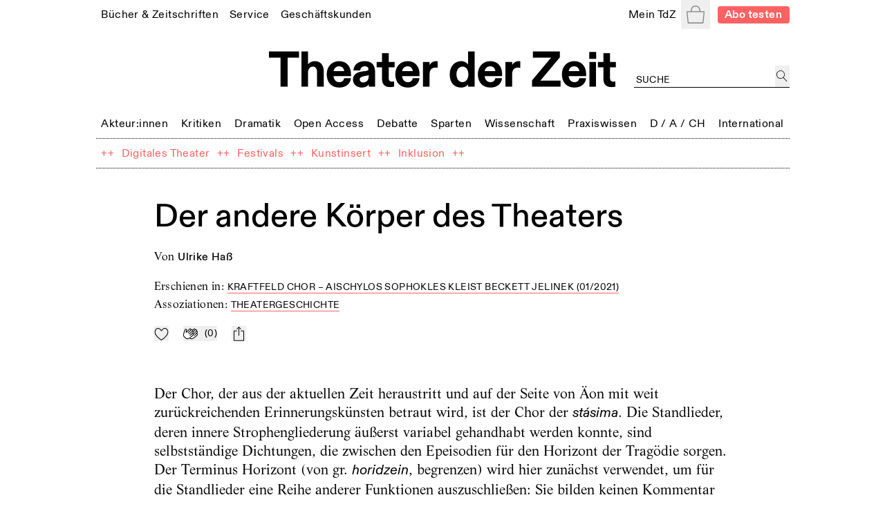

--- FILE ---
content_type: text/html; charset=utf-8
request_url: https://tdz.de/artikel/a16eec2a-5eee-4dba-b791-8ff4a95fb828
body_size: 63943
content:
<!DOCTYPE html><html lang="de"><head><meta charSet="utf-8"/><meta name="viewport" content="width=device-width, initial-scale=1, shrink-to-fit=no"/><meta http-equiv="x-ua-compatible" content="ie=edge"/><link rel="apple-touch-icon" sizes="180x180" href="/static/favicon/apple-touch-icon.png"/><link rel="icon" sizes="48x48" href="/static/favicon/favicon.ico"/><link rel="icon" type="image/png" sizes="32x32" href="/static/favicon/favicon-32x32.png"/><link rel="icon" type="image/png" sizes="16x16" href="/static/favicon/favicon-16x16.png"/><link rel="manifest" href="/static/favicon/site.webmanifest"/><script src="https://cdn.polyfill.io/v3/polyfill.min.js?features=Intl.~locale.de" async=""></script><title>Der andere Körper des Theaters</title><meta name="description" content="Der Chor, der aus der aktuellen Zeit heraustritt und auf der Seite von Äon mit weit zurückreichenden Erinnerungskünsten betraut wird, ist der Chor der …"/><meta name="keywords" content="Theatergeschichte"/><meta property="og:title" content="Der andere Körper des Theaters"/><meta property="og:description" content="Der Chor, der aus der aktuellen Zeit heraustritt und auf der Seite von Äon mit weit zurückreichenden Erinnerungskünsten betraut wird, ist der Chor der …"/><meta property="og:url" content="https://tdz.de/artikel/a16eec2a-5eee-4dba-b791-8ff4a95fb828"/><meta property="og:image" content="https://tdz.de/static/TdZ_SocialLogo_long_black.png"/><meta property="og:type" content="article"/><meta property="og:locale" content="de_DE"/><meta property="og:site_name" content="Theater der Zeit"/><meta name="twitter:site" content="@theaterderzeit"/><meta name="twitter:title" content="Der andere Körper des Theaters"/><meta name="twitter:description" content="Der Chor, der aus der aktuellen Zeit heraustritt und auf der Seite von Äon mit weit zurückreichenden Erinnerungskünsten betraut wird, ist der Chor der …"/><meta name="twitter:image" content="https://tdz.de/static/TdZ_SocialLogo_long_black.png"/><meta name="next-head-count" content="23"/><link rel="stylesheet" media="screen" href="/static/fonts.css" type="text/css"/><link rel="preload" href="/_next/static/css/4cd3dd2d35e12569.css" as="style"/><link rel="stylesheet" href="/_next/static/css/4cd3dd2d35e12569.css" data-n-g=""/><link rel="preload" href="/_next/static/css/22c426975bfb6e8b.css" as="style"/><link rel="stylesheet" href="/_next/static/css/22c426975bfb6e8b.css" data-n-p=""/><noscript data-n-css=""></noscript><script defer="" nomodule="" src="/_next/static/chunks/polyfills-78c92fac7aa8fdd8.js"></script><script src="/_next/static/chunks/webpack-9d6fca6f1bb5e191.js" defer=""></script><script src="/_next/static/chunks/framework-51e90279bbf5a0ec.js" defer=""></script><script src="/_next/static/chunks/main-85a6032d4ab64b0a.js" defer=""></script><script src="/_next/static/chunks/pages/_app-b3b51ebf3cc04028.js" defer=""></script><script src="/_next/static/chunks/7002-4e8f81f281ac6703.js" defer=""></script><script src="/_next/static/chunks/8881-75e1daded2a4632f.js" defer=""></script><script src="/_next/static/chunks/620-e2f907dda92c0e03.js" defer=""></script><script src="/_next/static/chunks/4677-fafb76872522b833.js" defer=""></script><script src="/_next/static/chunks/8351-62f381419e953fa9.js" defer=""></script><script src="/_next/static/chunks/356-f8cc370e47b85844.js" defer=""></script><script src="/_next/static/chunks/pages/artikel/%5Bid%5D-2ae3fa4b978e1789.js" defer=""></script><script src="/_next/static/ugOX4Tv2Q80WGw7iiCleY/_buildManifest.js" defer=""></script><script src="/_next/static/ugOX4Tv2Q80WGw7iiCleY/_ssgManifest.js" defer=""></script></head><body><div id="__next"><div class="Toastify"></div><div class="auth-wrapper"><main><section class="relative max-w-screen-lg mx-auto mb-2 md:mb-3 px-3 lg:px-2 pt-16 sm:py-0 text-left"><header class="font-regular relative -mx-1.5 mb-8 bg-white px-1.5 leading-none site-header-fade-in"><section class="flex flex-wrap items-center justify-between"><nav class="header_nav__Odrsm"><div class="px-1.5"><div class="inline"><a class="header_menuItemBase__OkuMi truncate" role="link" tabindex="0" href="/shop"><span class="whitespace-nowrap pb-[5px] border-b border-transparent">Bücher &amp; Zeitschriften</span></a></div><div class="hidden z-20 flex flex-col mt-[5px] whitespace-nowrap pb-1 absolute border bg-white px-2.5 pt-2.5"><a class="header_tdzSubmenuLink__ckTwM pb-1.5 text-sm" role="link" tabindex="0" href="/shop/produkt/humor-auf-der-buehne"><span>Die aktuelle TdZ-Ausgabe</span></a><a class="header_tdzSubmenuLink__ckTwM pb-1.5 text-sm" role="link" tabindex="0" href="/shop/abo"><span>Abo-Angebote</span></a><a class="header_tdzSubmenuLink__ckTwM pb-1.5 text-sm" role="link" tabindex="0" href="/shop"><span>Bücher, Zeitschriften, Musik</span></a><a class="header_tdzSubmenuLink__ckTwM pb-1.5 text-sm" role="link" tabindex="0" href="/shop/magazin/theater-der-zeit"><span>TdZ Archiv</span></a></div></div><div class="px-1.5"><div class="inline"><a class="header_menuItemBase__OkuMi truncate" role="link" tabindex="0" href="/service"><span class="whitespace-nowrap pb-[5px] border-b border-transparent">Service</span></a></div><div class="hidden z-20 flex flex-col mt-[5px] whitespace-nowrap pb-1 absolute border bg-white px-2.5 pt-2.5"><a class="header_tdzSubmenuLink__ckTwM pb-1.5 text-sm" role="link" tabindex="0" href="/stellenmarkt"><span>Jobs / Stellenmarkt</span></a><a class="header_tdzSubmenuLink__ckTwM pb-1.5 text-sm" role="link" tabindex="0" href="/podcast"><span>Podcast</span></a><a class="header_tdzSubmenuLink__ckTwM pb-1.5 text-sm" role="link" tabindex="0" href="https://theaterderzeit.us11.list-manage.com/subscribe?u=af1f8d6806ce21d86b0fbdddf&amp;id=3337c2d8c1"><span>Newsletter</span></a><a class="header_tdzSubmenuLink__ckTwM pb-1.5 text-sm" role="link" tabindex="0" href="/news"><span>Theater-Meldungen</span></a><a class="header_tdzSubmenuLink__ckTwM pb-1.5 text-sm" role="link" tabindex="0" href="/tour"><span>TdZ on Tour</span></a><a class="header_tdzSubmenuLink__ckTwM pb-1.5 text-sm" role="link" tabindex="0" href="/premieren"><span>Theater-Premieren</span></a><a class="header_tdzSubmenuLink__ckTwM pb-1.5 text-sm" role="link" tabindex="0" href="/festivals"><span>Theater-Festivals</span></a><a class="header_tdzSubmenuLink__ckTwM pb-1.5 text-sm" role="link" tabindex="0" href="/spielorte"><span>Theater-Verzeichnis</span></a><a class="header_tdzSubmenuLink__ckTwM pb-1.5 text-sm" role="link" tabindex="0" href="/autor_innen"><span>Autor:innen-Verzeichnis</span></a><a class="header_tdzSubmenuLink__ckTwM pb-1.5 text-sm" role="link" tabindex="0" href="/aboservice"><span>Leser- &amp; Aboservice</span></a><a class="header_tdzSubmenuLink__ckTwM pb-1.5 text-sm" role="link" tabindex="0" href="/sprachkurse"><span>Sprachkurse</span></a></div></div><div class="px-1.5"><div class="inline"><a class="header_menuItemBase__OkuMi truncate" role="link" tabindex="0" href="/geschaeftskunden"><span class="whitespace-nowrap pb-[5px] border-b border-transparent">Geschäftskunden</span></a></div><div class="hidden z-20 flex flex-col mt-[5px] whitespace-nowrap pb-1 absolute border bg-white px-2.5 pt-2.5"><a class="header_tdzSubmenuLink__ckTwM pb-1.5 text-sm" role="link" tabindex="0" href="/media"><span>Anzeige schalten</span></a><a class="header_tdzSubmenuLink__ckTwM pb-1.5 text-sm" role="link" tabindex="0" href="/buchprojekt-anbieten"><span>Buchprojekt anbieten</span></a><a class="header_tdzSubmenuLink__ckTwM pb-1.5 text-sm" role="link" tabindex="0" href="/lizenzen-nutzungsrechte"><span>Lizenzen / Nutzungsrechte</span></a><a class="header_tdzSubmenuLink__ckTwM pb-1.5 text-sm" role="link" tabindex="0" href="/haendler-informationen"><span>Händler Informationen</span></a><a class="header_tdzSubmenuLink__ckTwM pb-1.5 text-sm" role="link" tabindex="0" href="/open-access-publikationen"><span>Open Access Publikationen</span></a></div></div></nav><nav class="header_nav__Odrsm"><div class="px-1.5"><div class="inline"><a class="header_menuItemBase__OkuMi truncate" role="link" tabindex="0" href="/login"><span class="whitespace-nowrap pb-[5px] border-b border-transparent">Mein TdZ</span></a></div><div class="hidden z-20 flex flex-col mt-[5px] whitespace-nowrap pb-1 absolute border bg-white px-2.5 pt-2.5"><a class="header_tdzSubmenuLink__ckTwM pb-1.5 text-sm" role="link" tabindex="0" href="/login#my_favorites"><span>Meine Themen</span></a><a class="header_tdzSubmenuLink__ckTwM pb-1.5 text-sm" role="link" tabindex="0" href="/login#my_orders"><span>Meine Bestellungen</span></a><a class="header_tdzSubmenuLink__ckTwM pb-1.5 text-sm" role="link" tabindex="0" href="/login#my_downloads"><span>Download-Bereich</span></a><a class="header_tdzSubmenuLink__ckTwM pb-1.5 text-sm" role="link" tabindex="0" href="/login#my_subscription"><span>Mein Abo</span></a><a class="header_tdzSubmenuLink__ckTwM pb-1.5 text-sm" role="link" tabindex="0" href="/login#my_data"><span>Persönliche Daten</span></a><a class="header_tdzSubmenuLink__ckTwM pb-1.5 text-sm" role="link" tabindex="0" href="/login"><span>Anmelden</span></a></div></div><button type="button" class="relative inline-block h-8 w-8 p-1.5 text-gray"><span class="sr-only">Warenkorb</span><svg role="img" xmlns="http://www.w3.org/2000/svg" viewBox="0 0 900 900" class="fill-current"><path d="M88.26,898C70.49,898,56,883.25,56,865.11v-.27L1.65,319.17c.14-18,14.55-32.64,32.24-32.64H211.31v-38.9c0-.56,0-1.16,0-1.76C211.3,111.4,318.53,2,450.32,2s239,109.4,239,243.87c0,1,0,2.1,0,3.15v.31c0,.36,0,.73,0,1.1v36.1H866.76c17.69,0,32.1,14.62,32.24,32.64L844.63,864.84v.27c0,18.14-14.47,32.89-32.25,32.89Zm13.14-45.75H799.25l55.52-520H45.88ZM256.14,252.48v34H644.51V252.47l-.09-.53,0-2.44c0-1.21,0-2.42,0-3.63,0-109.25-87.11-198.12-194.19-198.12S256.14,136.62,256.14,245.87c0,1.21,0,2.42,0,3.63l.05,2.44Z"></path></svg></button><div hidden="" style="position:fixed;top:1px;left:1px;width:1px;height:0;padding:0;margin:-1px;overflow:hidden;clip:rect(0, 0, 0, 0);white-space:nowrap;border-width:0;display:none"></div><a class="rounded px-2 py-[2px] text-sm font-bold text-white typo-base-sans bg-highlight  ml-2" href="/shop/abo">Abo testen</a></nav></section><section class="my-6 flex flex-wrap items-end text-center"><div class="ml-[25%] w-1/2"><a class="no-underline" href="/"><h1 class="header_logo__ut7mY"><img src="/static/TdZ_Logo.svg" alt="Theater der Zeit"/></h1></a></div><div class="text-left typo-base ml-5 flex grow justify-end pt-4 lg:w-[220px]"><div class="textField_tdzInputGroup__8ocXF"><input class="textField_placeholder__8oksQ w-[calc(100%-1.5rem)] px-0.5 pt-1" placeholder="Suche" value=""/><button type="button" class="h-full min-w-[1.3rem] p-0.5" aria-label="jetzt suchen"><svg role="img" xmlns="http://www.w3.org/2000/svg" viewBox="0 0 900 900" class="fill-current"><path d="M45,337.5C45,176.22,176.22,45,337.5,45S630,176.22,630,337.5,498.78,630,337.5,630,45,498.78,45,337.5ZM849.1,862.29,581.63,570.51A337.48,337.48,0,0,0,98.87,98.87,337.5,337.5,0,0,0,337.5,675a334.86,334.86,0,0,0,211-74L815.9,892.71a22.51,22.51,0,1,0,33.2-30.42Z"></path></svg></button></div></div></section><section class="header_sectionFullWidthNav___70eS"><div class="relative h-auto w-full flex-nowrap items-center justify-between xs:flex"><button type="button" tabindex="0" class="hidden header_arrowButton__CLO9Z left-0"><span class="inline-block w-4 bg-white pr-2"><svg role="img" viewBox="0 0 26 50" xmlns="http://www.w3.org/2000/svg" class="stroke-black hover:stroke-gray"><path fill-rule="evenodd" clip-rule="evenodd" d="M0.999995 25.707L25.0224 49.7295L25.7296 49.0224L1.7071 24.9999L25.3535 1.35349L24.6464 0.64638L0.270436 25.0224L0.977543 25.7295L0.999995 25.707Z"></path></svg></span><span class="inline-block h-4 w-6 bg-gradient-to-r from-white"></span></button><div class="min-w-full overflow-hidden"><nav class="min-w-full justify-between header_nav__Odrsm"><span class="header_spanLinkWrapper__Iq3Eh"><a class="header_menuItemSimple__3Ns2k header_menuItemBase__OkuMi" href="/kategorie/akteure"><span class="whitespace-nowrap">Akteur:innen</span></a></span><div class="px-1.5 py-1.5"><div class="inline"><a class="header_menuItemBase__OkuMi truncate" role="link" tabindex="0" href="/kategorie/kritiken"><span class="whitespace-nowrap pb-[5px] border-b border-transparent">Kritiken</span></a></div><div class="hidden z-20 flex flex-col mt-[5px] whitespace-nowrap pb-1 absolute border bg-white px-2.5 pt-2.5"><a class="header_tdzSubmenuLink__ckTwM pb-1.5" role="link" tabindex="0" href="/kategorie/theaterkritiken"><span>Theaterkritiken</span></a><a class="header_tdzSubmenuLink__ckTwM pb-1.5" role="link" tabindex="0" href="/kategorie/buchrezensionen"><span>Buchrezensionen</span></a></div></div><div class="px-1.5 py-1.5"><div class="inline"><a class="header_menuItemBase__OkuMi truncate" role="link" tabindex="0" href="/kategorie/dramatik"><span class="whitespace-nowrap pb-[5px] border-b border-transparent">Dramatik</span></a></div><div class="hidden z-20 flex flex-col mt-[5px] whitespace-nowrap pb-1 absolute border bg-white px-2.5 pt-2.5"><a class="header_tdzSubmenuLink__ckTwM pb-1.5" role="link" tabindex="0" href="/kategorie/stuecke"><span>Stücke</span></a></div></div><span class="header_spanLinkWrapper__Iq3Eh"><a class="header_menuItemSimple__3Ns2k header_menuItemBase__OkuMi" href="/kategorie/open-access"><span class="whitespace-nowrap">Open Access</span></a></span><span class="header_spanLinkWrapper__Iq3Eh"><a class="header_menuItemSimple__3Ns2k header_menuItemBase__OkuMi" href="/kategorie/debatte"><span class="whitespace-nowrap">Debatte</span></a></span><div class="px-1.5 py-1.5"><div class="inline"><a class="header_menuItemBase__OkuMi truncate" role="link" tabindex="0" href="/kategorie/sparten"><span class="whitespace-nowrap pb-[5px] border-b border-transparent">Sparten</span></a></div><div class="hidden z-20 flex flex-col mt-[5px] whitespace-nowrap pb-1 absolute border bg-white px-2.5 pt-2.5"><a class="header_tdzSubmenuLink__ckTwM pb-1.5" role="link" tabindex="0" href="/kategorie/freie-szene"><span>Freie Szene</span></a><a class="header_tdzSubmenuLink__ckTwM pb-1.5" role="link" tabindex="0" href="/kategorie/sprechtheater"><span>Sprechtheater</span></a><a class="header_tdzSubmenuLink__ckTwM pb-1.5" role="link" tabindex="0" href="/kategorie/oper"><span>Musiktheater</span></a><a class="header_tdzSubmenuLink__ckTwM pb-1.5" role="link" tabindex="0" href="/kategorie/tanz"><span>Tanz</span></a><a class="header_tdzSubmenuLink__ckTwM pb-1.5" role="link" tabindex="0" href="/kategorie/performance"><span>Performance</span></a><a class="header_tdzSubmenuLink__ckTwM pb-1.5" role="link" tabindex="0" href="/kategorie/figurentheater"><span>Puppen-, Figuren- &amp; Objekttheater</span></a><a class="header_tdzSubmenuLink__ckTwM pb-1.5" role="link" tabindex="0" href="/kategorie/zirkus"><span>Zirkus</span></a><a class="header_tdzSubmenuLink__ckTwM pb-1.5" role="link" tabindex="0" href="/kategorie/kinder-und-jugendtheater"><span>Kinder- &amp; Jugendtheater</span></a></div></div><span class="header_spanLinkWrapper__Iq3Eh"><a class="header_menuItemSimple__3Ns2k header_menuItemBase__OkuMi" href="/kategorie/wissenschaft"><span class="whitespace-nowrap">Wissenschaft</span></a></span><div class="px-1.5 py-1.5"><div class="inline"><a class="header_menuItemBase__OkuMi truncate" role="link" tabindex="0" href="/kategorie/praxiswissen"><span class="whitespace-nowrap pb-[5px] border-b border-transparent">Praxiswissen</span></a></div><div class="hidden z-20 flex flex-col mt-[5px] whitespace-nowrap pb-1 absolute border bg-white px-2.5 pt-2.5"><a class="header_tdzSubmenuLink__ckTwM pb-1.5" role="link" tabindex="0" href="/kategorie/theatergeschichte"><span>Theatergeschichte</span></a><a class="header_tdzSubmenuLink__ckTwM pb-1.5" role="link" tabindex="0" href="/kategorie/schauspiel"><span>Schauspiel</span></a><a class="header_tdzSubmenuLink__ckTwM pb-1.5" role="link" tabindex="0" href="/kategorie/regie"><span>Regie</span></a><a class="header_tdzSubmenuLink__ckTwM pb-1.5" role="link" tabindex="0" href="/kategorie/dramaturgie"><span>Dramaturgie</span></a><a class="header_tdzSubmenuLink__ckTwM pb-1.5" role="link" tabindex="0" href="/kategorie/theaterpaedagogik"><span>Theaterpädagogik</span></a><a class="header_tdzSubmenuLink__ckTwM pb-1.5" role="link" tabindex="0" href="/kategorie/kostuem-und-buehne"><span>Kostüm und Bühne</span></a><a class="header_tdzSubmenuLink__ckTwM pb-1.5" role="link" tabindex="0" href="/kategorie/recht"><span>Recht</span></a></div></div><div class="px-1.5 py-1.5"><div class="inline"><a class="header_menuItemBase__OkuMi truncate" role="link" tabindex="0" href="/kategorie/deutschland-oesterreich-schweiz"><span class="whitespace-nowrap pb-[5px] border-b border-transparent">D / A / CH</span></a></div><div class="hidden z-20 flex flex-col mt-[5px] whitespace-nowrap pb-1 absolute border bg-white px-2.5 pt-2.5"><a class="header_tdzSubmenuLink__ckTwM pb-1.5" role="link" tabindex="0" href="/kategorie/oesterreich"><span>Österreich</span></a><a class="header_tdzSubmenuLink__ckTwM pb-1.5" role="link" tabindex="0" href="/kategorie/schweiz"><span>Schweiz</span></a><a class="header_tdzSubmenuLink__ckTwM pb-1.5" role="link" tabindex="0" href="/kategorie/baden-wuerttemberg"><span>Baden-Württemberg</span></a><a class="header_tdzSubmenuLink__ckTwM pb-1.5" role="link" tabindex="0" href="/kategorie/bayern"><span>Bayern</span></a><a class="header_tdzSubmenuLink__ckTwM pb-1.5" role="link" tabindex="0" href="/kategorie/berlin"><span>Berlin</span></a><a class="header_tdzSubmenuLink__ckTwM pb-1.5" role="link" tabindex="0" href="/kategorie/brandenburg"><span>Brandenburg</span></a><a class="header_tdzSubmenuLink__ckTwM pb-1.5" role="link" tabindex="0" href="/kategorie/bremen"><span>Bremen</span></a><a class="header_tdzSubmenuLink__ckTwM pb-1.5" role="link" tabindex="0" href="/kategorie/hamburg"><span>Hamburg</span></a><a class="header_tdzSubmenuLink__ckTwM pb-1.5" role="link" tabindex="0" href="/kategorie/hessen"><span>Hessen</span></a><a class="header_tdzSubmenuLink__ckTwM pb-1.5" role="link" tabindex="0" href="/kategorie/mecklenburg-vorpommern"><span>Mecklenburg-Vorpommern</span></a><a class="header_tdzSubmenuLink__ckTwM pb-1.5" role="link" tabindex="0" href="/kategorie/niedersachsen"><span>Niedersachsen</span></a><a class="header_tdzSubmenuLink__ckTwM pb-1.5" role="link" tabindex="0" href="/kategorie/nordrhein-westfalen"><span>Nordrhein-Westfalen</span></a><a class="header_tdzSubmenuLink__ckTwM pb-1.5" role="link" tabindex="0" href="/kategorie/rheinland-pfalz"><span>Rheinland-Pfalz</span></a><a class="header_tdzSubmenuLink__ckTwM pb-1.5" role="link" tabindex="0" href="/kategorie/saarland"><span>Saarland</span></a><a class="header_tdzSubmenuLink__ckTwM pb-1.5" role="link" tabindex="0" href="/kategorie/sachsen"><span>Sachsen</span></a><a class="header_tdzSubmenuLink__ckTwM pb-1.5" role="link" tabindex="0" href="/kategorie/sachsen-anhalt"><span>Sachsen-Anhalt</span></a><a class="header_tdzSubmenuLink__ckTwM pb-1.5" role="link" tabindex="0" href="/kategorie/schleswig-holstein"><span>Schleswig-Holstein</span></a><a class="header_tdzSubmenuLink__ckTwM pb-1.5" role="link" tabindex="0" href="/kategorie/thueringen"><span>Thüringen</span></a></div></div><div class="px-1.5 py-1.5"><div class="inline"><a class="header_menuItemBase__OkuMi truncate" role="link" tabindex="0" href="/kategorie/international"><span class="whitespace-nowrap pb-[5px] border-b border-transparent">International</span></a></div><div class="hidden z-20 flex flex-col mt-[5px] whitespace-nowrap pb-1 absolute border bg-white px-2.5 pt-2.5"><a class="header_tdzSubmenuLink__ckTwM pb-1.5" role="link" tabindex="0" href="/kategorie/afrika"><span>Afrika</span></a><a class="header_tdzSubmenuLink__ckTwM pb-1.5" role="link" tabindex="0" href="/kategorie/asien"><span>Asien</span></a><a class="header_tdzSubmenuLink__ckTwM pb-1.5" role="link" tabindex="0" href="/kategorie/europa"><span>Europa</span></a><a class="header_tdzSubmenuLink__ckTwM pb-1.5" role="link" tabindex="0" href="/kategorie/nordamerika"><span>Nordamerika</span></a><a class="header_tdzSubmenuLink__ckTwM pb-1.5" role="link" tabindex="0" href="/kategorie/suedamerika"><span>Südamerika</span></a><a class="header_tdzSubmenuLink__ckTwM pb-1.5" role="link" tabindex="0" href="/kategorie/ozeanien"><span>Ozeanien</span></a></div></div></nav> </div><button type="button" tabindex="0" class="hidden header_arrowButton__CLO9Z right-0"><span class="inline-block h-4 w-6 bg-gradient-to-l from-white"></span><span class="inline-block w-4 bg-white pl-2"><svg role="img" viewBox="0 0 26 50" xmlns="http://www.w3.org/2000/svg" class="stroke-black hover:stroke-gray"><path fill-rule="evenodd" clip-rule="evenodd" d="M25 24.6689L0.977548 0.646418L0.270442 1.35352L24.2929 25.376L0.646447 49.0224L1.35355 49.7295L25.7296 25.3535L25.0225 24.6464L25 24.6689Z"></path></svg></span></button></div></section><section class="header_sectionFullWidthNav___70eS"><nav class="header_nav__Odrsm flex-wrap"><div class="flex"><span class="header_spanLinkWrapper__Iq3Eh text-highlight" aria-hidden="true">++</span><span class="typo-base-sans sm:py-1.5 lg:px-0.5"><a class="header_menuItemBase__OkuMi header_menuItemSimple__3Ns2k text-highlight" href="/dossier/digitales-theater"><span>Digitales Theater</span></a></span></div><div class="flex"><span class="header_spanLinkWrapper__Iq3Eh text-highlight" aria-hidden="true">++</span><span class="typo-base-sans sm:py-1.5 lg:px-0.5"><a class="header_menuItemBase__OkuMi header_menuItemSimple__3Ns2k text-highlight" href="/dossier/c168a70a-3315-44d6-9eb9-4adafbbd5ccf"><span>Festivals</span></a></span></div><div class="flex"><span class="header_spanLinkWrapper__Iq3Eh text-highlight" aria-hidden="true">++</span><span class="typo-base-sans sm:py-1.5 lg:px-0.5"><a class="header_menuItemBase__OkuMi header_menuItemSimple__3Ns2k text-highlight" href="/dossier/kunstinsert"><span>Kunstinsert</span></a></span></div><div class="flex"><span class="header_spanLinkWrapper__Iq3Eh text-highlight" aria-hidden="true">++</span><span class="typo-base-sans sm:py-1.5 lg:px-0.5"><a class="header_menuItemBase__OkuMi header_menuItemSimple__3Ns2k text-highlight" href="/dossier/inklusion"><span>Inklusion</span></a></span></div><span class="header_spanLinkWrapper__Iq3Eh text-highlight" aria-hidden="true">++</span></nav></section></header><div class="fixed left-0 right-0 top-0 z-20"></div><div><article class="contentStyles_container__CGd3Y"><header class="contentStyles_header__7sIZL"><div class="contentStyles_heading__Mxs52"><h1 class="mb-j break-word">Der andere Körper des Theaters</h1></div><p class="mb-0 first-letter:uppercase mb-4">von<!-- --> <a class="font-sans font-medium no-underline" href="/person/ea5f55b1-dd66-461b-840f-be9e151b0845">Ulrike Haß</a></p><p class="mb-2 md:mb-1">Erschienen in<!-- -->: <a class="metaLink_metaLink___Vp6H" href="/publikation/197b27bb-fe32-4a7c-b367-bb3439681a43">Kraftfeld Chor  – Aischylos Sophokles Kleist Beckett Jelinek (01/2021)</a></p><p class="mb-2 md:mb-1">Assoziationen<!-- -->: <a class="metaLink_metaLink___Vp6H mr-1" href="/kategorie/0c74f1f5-69eb-4edb-b92e-dbf1adeabd39">Theatergeschichte</a></p><div class="mt-4 flex space-x-4"><button class="
		inline-block cursor-pointer no-underline
		disabled:text-lightGray disabled:bg-transparent disabled:cursor-default disabled:pointer-events-none
		focus:outline-none flex items-center space-x-2 md:space-x-3 text-black whitespace-nowrap tracking-wide group" title="Zu Mein-TdZ hinzufügen"><svg role="img" xmlns="http://www.w3.org/2000/svg" viewBox="0 0 900 900" class="w-6 md:w-4 fill-transparent group-active:fill-black"><path style="stroke:currentColor;stroke-width:45px;stroke-linejoin:round" d="M244,105.6c-108,0-195,111.5-195,220.2C49,469,159.7,599.1,252.6,683.2    c82.9,75,167,127.6,196.9,145.4c29.9-17.8,114-70.4,196.9-145.4C739.3,599.2,850,469,850,325.8c0-110.4-89.9-220.3-200.2-220.3    c-128.8,0-174.6,142.5-190.8,151.3c-5.6,3.1-12.4,3.1-18,0.1C424.4,248.1,377.4,105.6,244,105.6z"></path></svg></button><button class="
		inline-block cursor-pointer no-underline
		disabled:text-lightGray disabled:bg-transparent disabled:cursor-default disabled:pointer-events-none
		focus:outline-none flex items-center space-x-2 md:space-x-3 text-black whitespace-nowrap tracking-wide group" title="Applaudieren"><svg role="img" xmlns="http://www.w3.org/2000/svg" viewBox="0 0 900 900" class="w-6 md:w-4 fill-white stroke-icon text-black group-active:fill-black group-active:stroke-iconThin group-active:text-white"><path style="stroke:currentColor;stroke-linejoin:round" d="M297.6,604.4c-3.6-4-14.2-18.2-18.6-48.8c-4.1-28.6-3.6-79,22.5-157.1C348.6,257,366.1,206,366.6,204.6l0.6-1.7  l2-3c10.3-23.3,37.2-37.4,61.7-31.3c8.3,2.1,15.9,6.3,21.9,12.3c3,3,5.6,6.4,7.7,10c6.7,11.7,8.3,25.5,4.3,38.9l-27.6,103  c-4,13.9-2.9,21.3-0.8,23.4c5.2,3.3,13.2-0.9,22.5-10.3l188.7-188.7c20-20,52.5-20,72.5,0s20,52.5,0,72.5l-157,157l181.2-181.2  c20-20,52.5-20,72.5,0c20,20,20,52.5,0,72.5L635.5,459.2l157-157c20-20,52.5-20,72.5,0c20,20,20,52.5,0,72.5L683.8,555.9  l108.7-108.7c20-20,52.5-20,72.5,0c20,20,20,52.5,0,72.5l-84.6,84.6c-71.1,71.1-143.2,120.2-208.3,141.9  c-45.4,15.2-109,23.9-154-21.1L297.6,604.4z"></path><path style="stroke:currentColor;stroke-linejoin:round" d="M40.5,604.4c-3.6-4-14.2-18.2-18.6-48.8c-4.1-28.6-3.6-79,22.5-157.1C91.6,257,109.1,206,109.6,204.6l0.6-1.7  l2-3c10.3-23.3,37.2-37.4,61.7-31.3c8.3,2.1,15.9,6.3,21.9,12.3c3,3,5.6,6.4,7.7,10c6.7,11.7,8.3,25.5,4.3,38.9l-27.6,103  c-4,13.9-2.9,21.3-0.8,23.4c5.2,3.3,13.2-0.9,22.5-10.3l188.7-188.7c20-20,52.5-20,72.5,0c20,20,20,52.5,0,72.5l-157,157  l181.2-181.2c20-20,52.5-20,72.5,0c20,20,20,52.5,0,72.5L378.5,459.2l157-157c20-20,52.5-20,72.5,0c20,20,20,52.5,0,72.5  L426.8,555.9l108.7-108.7c20-20,52.5-20,72.5,0c20,20,20,52.5,0,72.5l-84.6,84.6c-71.1,71.1-143.2,120.2-208.3,141.9  c-45.4,15.2-109,23.9-154-21.1L40.5,604.4z"></path></svg><span class="!ml-2 typo-uppercase-base md:typo-uppercase-sm">(<!-- -->0<!-- -->)</span></button><button class="
		inline-block cursor-pointer no-underline
		disabled:text-lightGray disabled:bg-transparent disabled:cursor-default disabled:pointer-events-none
		focus:outline-none flex items-center space-x-2 md:space-x-3 text-black whitespace-nowrap tracking-wide" title="teilen"><svg role="img" xmlns="http://www.w3.org/2000/svg" viewBox="0 0 1000 1000" class="w-5 md:w-4"><g><path d="M381.9,181l95.8-95.8v525.9c0,13.4,8.9,22.3,22.3,22.3c13.4,0,22.3-8.9,22.3-22.3V85.2l95.8,95.8c4.5,4.5,8.9,6.7,15.6,6.7c6.7,0,11.1-2.2,15.6-6.7c8.9-8.9,8.9-22.3,0-31.2L515.6,16.1c-2.2-2.2-4.5-4.5-6.7-4.5c-4.5-2.2-11.1-2.2-17.8,0c-2.2,2.2-4.5,2.2-6.7,4.5L350.7,149.8c-8.9,8.9-8.9,22.3,0,31.2C359.6,190,373,190,381.9,181z M812,276.9H633.7v44.6H812v624H188v-624h178.3v-44.6H188c-24.5,0-44.6,20.1-44.6,44.6v624c0,24.5,20.1,44.6,44.6,44.6h624c24.5,0,44.6-20.1,44.6-44.6v-624C856.6,296.9,836.5,276.9,812,276.9z"></path></g></svg></button></div></header><section class="relative typo-prose contentStyles_proseSection__Wqzco embeddedElements_resetIframes__IzyDo"><div class="free-html-block"><p>Der Chor, der aus der aktuellen Zeit heraustritt und auf der Seite von Äon mit weit zurückreichenden Erinnerungskünsten betraut wird, ist der Chor der <em>stásima</em>. Die Standlieder, deren innere Strophengliederung äußerst variabel gehandhabt werden konnte, sind selbstständige Dichtungen, die zwischen den Epeisodien für den Horizont der Tragödie sorgen. Der Terminus Horizont (von gr. <em>horidzein</em>, begrenzen) wird hier zunächst verwendet, um für die Standlieder eine Reihe anderer Funktionen auszuschließen: Sie bilden keinen Kommentar der jeweiligen Auftritte, genauso wenig wie deren Perspektivierung. Sie bedeuten, interpretieren oder konterkarieren das Geschehen nicht und sie sind mit der mutmaßlichen Auffassung des Dichters nicht enger verbunden als die anderen Teile der tragischen Komposition auch oder diese insgesamt.</p> <p>Das auffällige Merkmal der Eigenständigkeit der Stasima ist immer wieder unterschiedlich gedeutet worden. Aber noch vor aller Deutung ist festzuhalten, dass der Chor den großen anderen „Körper des Theaters“<sup><strong>107</strong></sup> bildet und dass er sich als solcher in der Tragödie auf zwei völlig verschiedene Weisen präsentiert. Zum einen erscheint er vielstimmig verwickelt in die Epeisodien der Protagonisten, mit denen er zum Teil heftige Wortwechsel austrägt, zum anderen trägt er die Stasima als eigenständige Dichtungen zwischen den Auftritten der Protagonisten vor. Auf den ersten Blick haben diese beiden...</p></div></section></article><section class="Paywall_root__Hqhly"><h2 class="mb-2">Sie möchten den gesamten Beitrag lesen?</h2><article class="flex flex-wrap items-center justify-between"><h3 class="mb-3 mr-3 typo-intro">Diese Angebote schalten den Artikel frei:</h3><button class="font-sans uppercase no-underline pt-0 border-0 leading-none disabled:text-lightGray disabled:cursor-default disabled:pointer-events-none focus:outline-none focus:ring-1 focus:ring-lightGray text-sm border-b border-textGreen whitespace-nowrap tracking-wide mb-3">Ich habe bereits einen Zugang</button></article><section class="mb-6 mt-4"><div class="relative flex h-auto w-full flex-nowrap items-center justify-between"><div class="flex-1 overflow-x-scroll"><div class="inline-flex min-w-full justify-center gap-2"><article class="flex flex-col flex-1 items-stretch justify-end pt-6 pb-8 px-4 min-w-[280px] max-w-[50%] bg-lightGreen"><header class="SubscriptionBox_header__BiVtv mb-6 flex flex-1 flex-col items-stretch text-center"><section class="SubscriptionBox_headline__5DX09 flex-1"><h3 class="m-0 font-medium typo-base-sans">Tageszugang</h3><p class="m-0 pt-2 typo-base">12 Stunden ohne Paywall</p></section><p class="m-0 border-b border-dotted pb-2 pt-2"> <span class="typo-base-sans">5,99 €</span></p></header><section><div class="SubscriptionBox_featureBlock__PHbkO"><h4 class="SubscriptionBox_headlineBase__Na_2M">Online lesen</h4><div class="flex flex-nowrap text-sm"><span class="mr-2 h-3.5 w-3.5 text-neonGreen"><svg role="img" xmlns="http://www.w3.org/2000/svg" viewBox="0 0 900 900" class="fill-current"><path d="M287.14,774.72a40.76,40.76,0,0,1-28.73-11.85L14.87,519.34a40.64,40.64,0,0,1,57.48-57.48L287.14,676.74,826.65,137.15a40.64,40.64,0,1,1,57.48,57.47L315.88,762.87A40.78,40.78,0,0,1,287.14,774.72Z"></path></svg></span><p class="mb-2 flex-1"><span class="mr-2">Bücher online lesen</span></p></div><div class="flex flex-nowrap text-sm"><span class="mr-2 h-3.5 w-3.5 text-neonGreen"><svg role="img" xmlns="http://www.w3.org/2000/svg" viewBox="0 0 900 900" class="fill-current"><path d="M287.14,774.72a40.76,40.76,0,0,1-28.73-11.85L14.87,519.34a40.64,40.64,0,0,1,57.48-57.48L287.14,676.74,826.65,137.15a40.64,40.64,0,1,1,57.48,57.47L315.88,762.87A40.78,40.78,0,0,1,287.14,774.72Z"></path></svg></span><p class="mb-2 flex-1"><span class="mr-2">TdZ-Artikel seit 2013 online lesen</span></p></div><div class="flex flex-nowrap text-sm"><span class="mr-2 h-3.5 w-3.5 text-neonGreen"><svg role="img" xmlns="http://www.w3.org/2000/svg" viewBox="0 0 900 900" class="fill-current"><path d="M287.14,774.72a40.76,40.76,0,0,1-28.73-11.85L14.87,519.34a40.64,40.64,0,0,1,57.48-57.48L287.14,676.74,826.65,137.15a40.64,40.64,0,1,1,57.48,57.47L315.88,762.87A40.78,40.78,0,0,1,287.14,774.72Z"></path></svg></span><p class="mb-2 flex-1"><span class="mr-2">Exklusive Online-Artikel lesen</span></p></div><div class="flex flex-nowrap text-sm"><span class="mr-2 h-3.5 w-3.5 text-neonGreen"><svg role="img" xmlns="http://www.w3.org/2000/svg" viewBox="0 0 900 900" class="fill-current"><path d="M287.14,774.72a40.76,40.76,0,0,1-28.73-11.85L14.87,519.34a40.64,40.64,0,0,1,57.48-57.48L287.14,676.74,826.65,137.15a40.64,40.64,0,1,1,57.48,57.47L315.88,762.87A40.78,40.78,0,0,1,287.14,774.72Z"></path></svg></span><p class="mb-2 flex-1"><span class="mr-2">„Arbeitsbücher“ online lesen</span></p></div><div class="flex flex-nowrap text-sm"><span class="mr-2 h-3.5 w-3.5 text-neonGreen"><svg role="img" xmlns="http://www.w3.org/2000/svg" viewBox="0 0 900 900" class="fill-current"><path d="M287.14,774.72a40.76,40.76,0,0,1-28.73-11.85L14.87,519.34a40.64,40.64,0,0,1,57.48-57.48L287.14,676.74,826.65,137.15a40.64,40.64,0,1,1,57.48,57.47L315.88,762.87A40.78,40.78,0,0,1,287.14,774.72Z"></path></svg></span><p class="mb-2 flex-1"><span class="mr-2">double-Artikel online lesen</span></p></div><div class="flex flex-nowrap text-sm"><span class="mr-2 h-3.5 w-3.5 text-neonGreen"><svg role="img" xmlns="http://www.w3.org/2000/svg" viewBox="0 0 900 900" class="fill-current"><path d="M287.14,774.72a40.76,40.76,0,0,1-28.73-11.85L14.87,519.34a40.64,40.64,0,0,1,57.48-57.48L287.14,676.74,826.65,137.15a40.64,40.64,0,1,1,57.48,57.47L315.88,762.87A40.78,40.78,0,0,1,287.14,774.72Z"></path></svg></span><p class="mb-2 flex-1"><span class="mr-2">IXYPSILONZETT-Artikel online lesen</span></p></div></div><div class="SubscriptionBox_featureBlock__PHbkO"><h4 class="SubscriptionBox_headlineBase__Na_2M">PDF-Downloads</h4><div class="flex flex-nowrap text-gray text-sm"><span class="mr-2 h-3.5 w-3.5">—</span><p class="mb-2 flex-1"><span class="mr-2">Die aktuelle TdZ-Ausgabe</span><button class="relative top-0.5 inline h-3 w-3 text-gray" type="button" data-tooltip-content="Laden Sie schon vor dem offiziellen Erscheinungstermin die aktuelle TdZ-Ausgabe als PDF-Version herunter." data-tooltip-id="feature-7fccd0a3-c217-40f3-af85-0599472814f5" aria-label="Weitere Infos"><svg role="img" xmlns="http://www.w3.org/2000/svg" viewBox="0 0 900 900" class="fill-current"><path d="M766.51,131.53C681.68,46.7,569,0,449,0S216.32,46.7,131.49,131.53,0,329.05,0,449,46.7,681.68,131.49,766.51,329.05,898,449,898s232.68-46.7,317.51-131.49S898,569,898,449,851.3,216.32,766.51,131.53ZM449,850.74C227.48,850.74,47.26,670.52,47.26,449S227.48,47.26,449,47.26,850.74,227.48,850.74,449,670.52,850.74,449,850.74Zm-2.64-573.48c32.52,0,59-23.45,59-52.94s-26.46-53.69-59-53.69-60.5,24.2-60.5,53.69S413.84,277.26,446.36,277.26ZM496.27,669V351.37H473.58L350.32,377.08v21.17l13.61,7.56c20.42,10.59,27.23,14.37,27.23,32.52V669c0,9.83-3.79,11.35-24.2,18.15l-17.4,5.3V715.1H537.1V692.42l-17.39-5.3C500.05,680.32,496.27,678.8,496.27,669Z"></path></svg></button></p></div><div class="flex flex-nowrap text-gray text-sm"><span class="mr-2 h-3.5 w-3.5">—</span><p class="mb-2 flex-1"><span class="mr-2">Das jährliche Arbeitsbuch</span><button class="relative top-0.5 inline h-3 w-3 text-gray" type="button" data-tooltip-content="Laden Sie das jährliche Arbeitsbuch als monothematische TdZ-Doppelausgabe im Juli/August als PDF-Format herunter." data-tooltip-id="feature-10e71b5d-5a9e-4ed5-a40c-7a4acc5ac4d0" aria-label="Weitere Infos"><svg role="img" xmlns="http://www.w3.org/2000/svg" viewBox="0 0 900 900" class="fill-current"><path d="M766.51,131.53C681.68,46.7,569,0,449,0S216.32,46.7,131.49,131.53,0,329.05,0,449,46.7,681.68,131.49,766.51,329.05,898,449,898s232.68-46.7,317.51-131.49S898,569,898,449,851.3,216.32,766.51,131.53ZM449,850.74C227.48,850.74,47.26,670.52,47.26,449S227.48,47.26,449,47.26,850.74,227.48,850.74,449,670.52,850.74,449,850.74Zm-2.64-573.48c32.52,0,59-23.45,59-52.94s-26.46-53.69-59-53.69-60.5,24.2-60.5,53.69S413.84,277.26,446.36,277.26ZM496.27,669V351.37H473.58L350.32,377.08v21.17l13.61,7.56c20.42,10.59,27.23,14.37,27.23,32.52V669c0,9.83-3.79,11.35-24.2,18.15l-17.4,5.3V715.1H537.1V692.42l-17.39-5.3C500.05,680.32,496.27,678.8,496.27,669Z"></path></svg></button></p></div><div class="flex flex-nowrap text-gray text-sm"><span class="mr-2 h-3.5 w-3.5">—</span><p class="mb-2 flex-1"><span class="mr-2">Sonderpublikationen</span><button class="relative top-0.5 inline h-3 w-3 text-gray" type="button" data-tooltip-content="Laden Sie Sonderausgaben wie TdZ-Spezial, thematische Sonderbeilagen oder Inserts als PDF herunter." data-tooltip-id="feature-6fde746f-ae2f-48b4-9b30-fc0d9f4d1e1f" aria-label="Weitere Infos"><svg role="img" xmlns="http://www.w3.org/2000/svg" viewBox="0 0 900 900" class="fill-current"><path d="M766.51,131.53C681.68,46.7,569,0,449,0S216.32,46.7,131.49,131.53,0,329.05,0,449,46.7,681.68,131.49,766.51,329.05,898,449,898s232.68-46.7,317.51-131.49S898,569,898,449,851.3,216.32,766.51,131.53ZM449,850.74C227.48,850.74,47.26,670.52,47.26,449S227.48,47.26,449,47.26,850.74,227.48,850.74,449,670.52,850.74,449,850.74Zm-2.64-573.48c32.52,0,59-23.45,59-52.94s-26.46-53.69-59-53.69-60.5,24.2-60.5,53.69S413.84,277.26,446.36,277.26ZM496.27,669V351.37H473.58L350.32,377.08v21.17l13.61,7.56c20.42,10.59,27.23,14.37,27.23,32.52V669c0,9.83-3.79,11.35-24.2,18.15l-17.4,5.3V715.1H537.1V692.42l-17.39-5.3C500.05,680.32,496.27,678.8,496.27,669Z"></path></svg></button></p></div><div class="flex flex-nowrap text-gray text-sm"><span class="mr-2 h-3.5 w-3.5">—</span><p class="mb-2 flex-1"><span class="mr-2">Persönliches Archiv mit allen bereits erworbenen Downloads</span></p></div><div class="flex flex-nowrap text-gray text-sm"><span class="mr-2 h-3.5 w-3.5">—</span><p class="mb-2 flex-1"><span class="mr-2">Die aktuelle double-Ausgabe</span><button class="relative top-0.5 inline h-3 w-3 text-gray" type="button" data-tooltip-content="Laden Sie schon vor dem offiziellen Erscheinungstermin die aktuelle „double – Magazin für Puppen-, Figuren- und Objekttheater&quot; als PDF herunter." data-tooltip-id="feature-d03d078c-3bb3-40fb-9aff-3bc1832dab48" aria-label="Weitere Infos"><svg role="img" xmlns="http://www.w3.org/2000/svg" viewBox="0 0 900 900" class="fill-current"><path d="M766.51,131.53C681.68,46.7,569,0,449,0S216.32,46.7,131.49,131.53,0,329.05,0,449,46.7,681.68,131.49,766.51,329.05,898,449,898s232.68-46.7,317.51-131.49S898,569,898,449,851.3,216.32,766.51,131.53ZM449,850.74C227.48,850.74,47.26,670.52,47.26,449S227.48,47.26,449,47.26,850.74,227.48,850.74,449,670.52,850.74,449,850.74Zm-2.64-573.48c32.52,0,59-23.45,59-52.94s-26.46-53.69-59-53.69-60.5,24.2-60.5,53.69S413.84,277.26,446.36,277.26ZM496.27,669V351.37H473.58L350.32,377.08v21.17l13.61,7.56c20.42,10.59,27.23,14.37,27.23,32.52V669c0,9.83-3.79,11.35-24.2,18.15l-17.4,5.3V715.1H537.1V692.42l-17.39-5.3C500.05,680.32,496.27,678.8,496.27,669Z"></path></svg></button></p></div><div class="flex flex-nowrap text-gray text-sm"><span class="mr-2 h-3.5 w-3.5">—</span><p class="mb-2 flex-1"><span class="mr-2">Die aktuelle IXYPSILONZETT-Ausgabe</span><button class="relative top-0.5 inline h-3 w-3 text-gray" type="button" data-tooltip-content="Laden Sie schon vor dem offiziellen Erscheinungstermin die aktuelle „IXYPSILONZETT – Magazin für Kinder- und Jugendtheater“ als PDF herunter." data-tooltip-id="feature-0a23d539-363a-4569-9b0c-e3ce913d0b2b" aria-label="Weitere Infos"><svg role="img" xmlns="http://www.w3.org/2000/svg" viewBox="0 0 900 900" class="fill-current"><path d="M766.51,131.53C681.68,46.7,569,0,449,0S216.32,46.7,131.49,131.53,0,329.05,0,449,46.7,681.68,131.49,766.51,329.05,898,449,898s232.68-46.7,317.51-131.49S898,569,898,449,851.3,216.32,766.51,131.53ZM449,850.74C227.48,850.74,47.26,670.52,47.26,449S227.48,47.26,449,47.26,850.74,227.48,850.74,449,670.52,850.74,449,850.74Zm-2.64-573.48c32.52,0,59-23.45,59-52.94s-26.46-53.69-59-53.69-60.5,24.2-60.5,53.69S413.84,277.26,446.36,277.26ZM496.27,669V351.37H473.58L350.32,377.08v21.17l13.61,7.56c20.42,10.59,27.23,14.37,27.23,32.52V669c0,9.83-3.79,11.35-24.2,18.15l-17.4,5.3V715.1H537.1V692.42l-17.39-5.3C500.05,680.32,496.27,678.8,496.27,669Z"></path></svg></button></p></div></div><div class="SubscriptionBox_featureBlock__PHbkO"><h4 class="SubscriptionBox_headlineBase__Na_2M">Sonstiges</h4><div class="flex flex-nowrap text-sm"><span class="mr-2 h-3.5 w-3.5 text-neonGreen"><svg role="img" xmlns="http://www.w3.org/2000/svg" viewBox="0 0 900 900" class="fill-current"><path d="M287.14,774.72a40.76,40.76,0,0,1-28.73-11.85L14.87,519.34a40.64,40.64,0,0,1,57.48-57.48L287.14,676.74,826.65,137.15a40.64,40.64,0,1,1,57.48,57.47L315.88,762.87A40.78,40.78,0,0,1,287.14,774.72Z"></path></svg></span><p class="mb-2 flex-1"><span class="mr-2">Anmelden per E-Mail</span></p></div><div class="flex flex-nowrap text-sm"><span class="mr-2 h-3.5 w-3.5 text-neonGreen"><svg role="img" xmlns="http://www.w3.org/2000/svg" viewBox="0 0 900 900" class="fill-current"><path d="M287.14,774.72a40.76,40.76,0,0,1-28.73-11.85L14.87,519.34a40.64,40.64,0,0,1,57.48-57.48L287.14,676.74,826.65,137.15a40.64,40.64,0,1,1,57.48,57.47L315.88,762.87A40.78,40.78,0,0,1,287.14,774.72Z"></path></svg></span><p class="mb-2 flex-1"><span class="mr-2">Persönliche Merklisten</span><button class="relative top-0.5 inline h-3 w-3 text-gray" type="button" data-tooltip-content="Richten Sie Ihr individuelles Theatermagazin ein, indem Sie Themen-Dossiers, Theater oder Autoren folgen (♥︎ Mein TdZ)." data-tooltip-id="feature-a90d88aa-c867-4594-9828-a386187e0acd" aria-label="Weitere Infos"><svg role="img" xmlns="http://www.w3.org/2000/svg" viewBox="0 0 900 900" class="fill-current"><path d="M766.51,131.53C681.68,46.7,569,0,449,0S216.32,46.7,131.49,131.53,0,329.05,0,449,46.7,681.68,131.49,766.51,329.05,898,449,898s232.68-46.7,317.51-131.49S898,569,898,449,851.3,216.32,766.51,131.53ZM449,850.74C227.48,850.74,47.26,670.52,47.26,449S227.48,47.26,449,47.26,850.74,227.48,850.74,449,670.52,850.74,449,850.74Zm-2.64-573.48c32.52,0,59-23.45,59-52.94s-26.46-53.69-59-53.69-60.5,24.2-60.5,53.69S413.84,277.26,446.36,277.26ZM496.27,669V351.37H473.58L350.32,377.08v21.17l13.61,7.56c20.42,10.59,27.23,14.37,27.23,32.52V669c0,9.83-3.79,11.35-24.2,18.15l-17.4,5.3V715.1H537.1V692.42l-17.39-5.3C500.05,680.32,496.27,678.8,496.27,669Z"></path></svg></button></p></div><div class="flex flex-nowrap text-gray text-sm"><span class="mr-2 h-3.5 w-3.5">—</span><p class="mb-2 flex-1"><span class="mr-2">Nur für Privatkunden</span><button class="relative top-0.5 inline h-3 w-3 text-gray" type="button" data-tooltip-content="Ist der Rechnungsempfänger ein Theater, eine Institution, Firma oder Bibliothek, müssen das Print- und Digitalabo separat bestellt werden." data-tooltip-id="feature-24bd1d77-eb56-4969-a189-165e0c8882f5" aria-label="Weitere Infos"><svg role="img" xmlns="http://www.w3.org/2000/svg" viewBox="0 0 900 900" class="fill-current"><path d="M766.51,131.53C681.68,46.7,569,0,449,0S216.32,46.7,131.49,131.53,0,329.05,0,449,46.7,681.68,131.49,766.51,329.05,898,449,898s232.68-46.7,317.51-131.49S898,569,898,449,851.3,216.32,766.51,131.53ZM449,850.74C227.48,850.74,47.26,670.52,47.26,449S227.48,47.26,449,47.26,850.74,227.48,850.74,449,670.52,850.74,449,850.74Zm-2.64-573.48c32.52,0,59-23.45,59-52.94s-26.46-53.69-59-53.69-60.5,24.2-60.5,53.69S413.84,277.26,446.36,277.26ZM496.27,669V351.37H473.58L350.32,377.08v21.17l13.61,7.56c20.42,10.59,27.23,14.37,27.23,32.52V669c0,9.83-3.79,11.35-24.2,18.15l-17.4,5.3V715.1H537.1V692.42l-17.39-5.3C500.05,680.32,496.27,678.8,496.27,669Z"></path></svg></button></p></div></div></section><div class="text-center"><button class="
		inline-block cursor-pointer no-underline
		disabled:text-lightGray disabled:bg-transparent disabled:cursor-default disabled:pointer-events-none
		focus:outline-none 
		border font-sans font-medium text-center tracking-wide
		hover:bg-highlight hover:text-white
		disabled:border-lightGray focus:ring-2 text-xs px-2 pt-2 pb-1.5 md:px-4 
	text-textGreen border-neonGreen bg-transparent
	hover:text-white hover:bg-neonGreen
	focus:ring-neonGreen uppercase text-left tracking-wide max-w-[15rem]">Jetzt bestellen</button></div></article><article class="flex flex-col flex-1 items-stretch justify-end pt-6 pb-8 px-4 min-w-[280px] max-w-[50%] bg-lightGreen"><header class="SubscriptionBox_header__BiVtv mb-6 flex flex-1 flex-col items-stretch text-center"><section class="SubscriptionBox_headline__5DX09 flex-1"><h3 class="m-0 font-medium typo-base-sans">Professional</h3><p class="m-0 pt-2 typo-base">Zeitschriften und Bücher online lesen</p></section><p class="m-0 border-b border-dotted pb-2 pt-2">ab<!-- --> <span class="typo-base-sans">12,50 €</span> / <!-- -->Monat</p></header><section><div class="SubscriptionBox_featureBlock__PHbkO"><h4 class="SubscriptionBox_headlineBase__Na_2M">Online lesen</h4><div class="flex flex-nowrap text-sm"><span class="mr-2 h-3.5 w-3.5 text-neonGreen"><svg role="img" xmlns="http://www.w3.org/2000/svg" viewBox="0 0 900 900" class="fill-current"><path d="M287.14,774.72a40.76,40.76,0,0,1-28.73-11.85L14.87,519.34a40.64,40.64,0,0,1,57.48-57.48L287.14,676.74,826.65,137.15a40.64,40.64,0,1,1,57.48,57.47L315.88,762.87A40.78,40.78,0,0,1,287.14,774.72Z"></path></svg></span><p class="mb-2 flex-1"><span class="mr-2">Bücher online lesen</span></p></div><div class="flex flex-nowrap text-sm"><span class="mr-2 h-3.5 w-3.5 text-neonGreen"><svg role="img" xmlns="http://www.w3.org/2000/svg" viewBox="0 0 900 900" class="fill-current"><path d="M287.14,774.72a40.76,40.76,0,0,1-28.73-11.85L14.87,519.34a40.64,40.64,0,0,1,57.48-57.48L287.14,676.74,826.65,137.15a40.64,40.64,0,1,1,57.48,57.47L315.88,762.87A40.78,40.78,0,0,1,287.14,774.72Z"></path></svg></span><p class="mb-2 flex-1"><span class="mr-2">TdZ-Artikel seit 2013 online lesen</span></p></div><div class="flex flex-nowrap text-sm"><span class="mr-2 h-3.5 w-3.5 text-neonGreen"><svg role="img" xmlns="http://www.w3.org/2000/svg" viewBox="0 0 900 900" class="fill-current"><path d="M287.14,774.72a40.76,40.76,0,0,1-28.73-11.85L14.87,519.34a40.64,40.64,0,0,1,57.48-57.48L287.14,676.74,826.65,137.15a40.64,40.64,0,1,1,57.48,57.47L315.88,762.87A40.78,40.78,0,0,1,287.14,774.72Z"></path></svg></span><p class="mb-2 flex-1"><span class="mr-2">Exklusive Online-Artikel lesen</span></p></div><div class="flex flex-nowrap text-sm"><span class="mr-2 h-3.5 w-3.5 text-neonGreen"><svg role="img" xmlns="http://www.w3.org/2000/svg" viewBox="0 0 900 900" class="fill-current"><path d="M287.14,774.72a40.76,40.76,0,0,1-28.73-11.85L14.87,519.34a40.64,40.64,0,0,1,57.48-57.48L287.14,676.74,826.65,137.15a40.64,40.64,0,1,1,57.48,57.47L315.88,762.87A40.78,40.78,0,0,1,287.14,774.72Z"></path></svg></span><p class="mb-2 flex-1"><span class="mr-2">„Arbeitsbücher“ online lesen</span></p></div><div class="flex flex-nowrap text-sm"><span class="mr-2 h-3.5 w-3.5 text-neonGreen"><svg role="img" xmlns="http://www.w3.org/2000/svg" viewBox="0 0 900 900" class="fill-current"><path d="M287.14,774.72a40.76,40.76,0,0,1-28.73-11.85L14.87,519.34a40.64,40.64,0,0,1,57.48-57.48L287.14,676.74,826.65,137.15a40.64,40.64,0,1,1,57.48,57.47L315.88,762.87A40.78,40.78,0,0,1,287.14,774.72Z"></path></svg></span><p class="mb-2 flex-1"><span class="mr-2">double-Artikel online lesen</span></p></div><div class="flex flex-nowrap text-sm"><span class="mr-2 h-3.5 w-3.5 text-neonGreen"><svg role="img" xmlns="http://www.w3.org/2000/svg" viewBox="0 0 900 900" class="fill-current"><path d="M287.14,774.72a40.76,40.76,0,0,1-28.73-11.85L14.87,519.34a40.64,40.64,0,0,1,57.48-57.48L287.14,676.74,826.65,137.15a40.64,40.64,0,1,1,57.48,57.47L315.88,762.87A40.78,40.78,0,0,1,287.14,774.72Z"></path></svg></span><p class="mb-2 flex-1"><span class="mr-2">IXYPSILONZETT-Artikel online lesen</span></p></div></div><div class="SubscriptionBox_featureBlock__PHbkO"><h4 class="SubscriptionBox_headlineBase__Na_2M">PDF-Downloads</h4><div class="flex flex-nowrap text-sm"><span class="mr-2 h-3.5 w-3.5 text-neonGreen"><svg role="img" xmlns="http://www.w3.org/2000/svg" viewBox="0 0 900 900" class="fill-current"><path d="M287.14,774.72a40.76,40.76,0,0,1-28.73-11.85L14.87,519.34a40.64,40.64,0,0,1,57.48-57.48L287.14,676.74,826.65,137.15a40.64,40.64,0,1,1,57.48,57.47L315.88,762.87A40.78,40.78,0,0,1,287.14,774.72Z"></path></svg></span><p class="mb-2 flex-1"><span class="mr-2">Die aktuelle TdZ-Ausgabe</span><button class="relative top-0.5 inline h-3 w-3 text-gray" type="button" data-tooltip-content="Laden Sie schon vor dem offiziellen Erscheinungstermin die aktuelle TdZ-Ausgabe als PDF-Version herunter." data-tooltip-id="feature-7fccd0a3-c217-40f3-af85-0599472814f5" aria-label="Weitere Infos"><svg role="img" xmlns="http://www.w3.org/2000/svg" viewBox="0 0 900 900" class="fill-current"><path d="M766.51,131.53C681.68,46.7,569,0,449,0S216.32,46.7,131.49,131.53,0,329.05,0,449,46.7,681.68,131.49,766.51,329.05,898,449,898s232.68-46.7,317.51-131.49S898,569,898,449,851.3,216.32,766.51,131.53ZM449,850.74C227.48,850.74,47.26,670.52,47.26,449S227.48,47.26,449,47.26,850.74,227.48,850.74,449,670.52,850.74,449,850.74Zm-2.64-573.48c32.52,0,59-23.45,59-52.94s-26.46-53.69-59-53.69-60.5,24.2-60.5,53.69S413.84,277.26,446.36,277.26ZM496.27,669V351.37H473.58L350.32,377.08v21.17l13.61,7.56c20.42,10.59,27.23,14.37,27.23,32.52V669c0,9.83-3.79,11.35-24.2,18.15l-17.4,5.3V715.1H537.1V692.42l-17.39-5.3C500.05,680.32,496.27,678.8,496.27,669Z"></path></svg></button></p></div><div class="flex flex-nowrap text-sm"><span class="mr-2 h-3.5 w-3.5 text-neonGreen"><svg role="img" xmlns="http://www.w3.org/2000/svg" viewBox="0 0 900 900" class="fill-current"><path d="M287.14,774.72a40.76,40.76,0,0,1-28.73-11.85L14.87,519.34a40.64,40.64,0,0,1,57.48-57.48L287.14,676.74,826.65,137.15a40.64,40.64,0,1,1,57.48,57.47L315.88,762.87A40.78,40.78,0,0,1,287.14,774.72Z"></path></svg></span><p class="mb-2 flex-1"><span class="mr-2">Das jährliche Arbeitsbuch</span><button class="relative top-0.5 inline h-3 w-3 text-gray" type="button" data-tooltip-content="Laden Sie das jährliche Arbeitsbuch als monothematische TdZ-Doppelausgabe im Juli/August als PDF-Format herunter." data-tooltip-id="feature-10e71b5d-5a9e-4ed5-a40c-7a4acc5ac4d0" aria-label="Weitere Infos"><svg role="img" xmlns="http://www.w3.org/2000/svg" viewBox="0 0 900 900" class="fill-current"><path d="M766.51,131.53C681.68,46.7,569,0,449,0S216.32,46.7,131.49,131.53,0,329.05,0,449,46.7,681.68,131.49,766.51,329.05,898,449,898s232.68-46.7,317.51-131.49S898,569,898,449,851.3,216.32,766.51,131.53ZM449,850.74C227.48,850.74,47.26,670.52,47.26,449S227.48,47.26,449,47.26,850.74,227.48,850.74,449,670.52,850.74,449,850.74Zm-2.64-573.48c32.52,0,59-23.45,59-52.94s-26.46-53.69-59-53.69-60.5,24.2-60.5,53.69S413.84,277.26,446.36,277.26ZM496.27,669V351.37H473.58L350.32,377.08v21.17l13.61,7.56c20.42,10.59,27.23,14.37,27.23,32.52V669c0,9.83-3.79,11.35-24.2,18.15l-17.4,5.3V715.1H537.1V692.42l-17.39-5.3C500.05,680.32,496.27,678.8,496.27,669Z"></path></svg></button></p></div><div class="flex flex-nowrap text-sm"><span class="mr-2 h-3.5 w-3.5 text-neonGreen"><svg role="img" xmlns="http://www.w3.org/2000/svg" viewBox="0 0 900 900" class="fill-current"><path d="M287.14,774.72a40.76,40.76,0,0,1-28.73-11.85L14.87,519.34a40.64,40.64,0,0,1,57.48-57.48L287.14,676.74,826.65,137.15a40.64,40.64,0,1,1,57.48,57.47L315.88,762.87A40.78,40.78,0,0,1,287.14,774.72Z"></path></svg></span><p class="mb-2 flex-1"><span class="mr-2">Sonderpublikationen</span><button class="relative top-0.5 inline h-3 w-3 text-gray" type="button" data-tooltip-content="Laden Sie Sonderausgaben wie TdZ-Spezial, thematische Sonderbeilagen oder Inserts als PDF herunter." data-tooltip-id="feature-6fde746f-ae2f-48b4-9b30-fc0d9f4d1e1f" aria-label="Weitere Infos"><svg role="img" xmlns="http://www.w3.org/2000/svg" viewBox="0 0 900 900" class="fill-current"><path d="M766.51,131.53C681.68,46.7,569,0,449,0S216.32,46.7,131.49,131.53,0,329.05,0,449,46.7,681.68,131.49,766.51,329.05,898,449,898s232.68-46.7,317.51-131.49S898,569,898,449,851.3,216.32,766.51,131.53ZM449,850.74C227.48,850.74,47.26,670.52,47.26,449S227.48,47.26,449,47.26,850.74,227.48,850.74,449,670.52,850.74,449,850.74Zm-2.64-573.48c32.52,0,59-23.45,59-52.94s-26.46-53.69-59-53.69-60.5,24.2-60.5,53.69S413.84,277.26,446.36,277.26ZM496.27,669V351.37H473.58L350.32,377.08v21.17l13.61,7.56c20.42,10.59,27.23,14.37,27.23,32.52V669c0,9.83-3.79,11.35-24.2,18.15l-17.4,5.3V715.1H537.1V692.42l-17.39-5.3C500.05,680.32,496.27,678.8,496.27,669Z"></path></svg></button></p></div><div class="flex flex-nowrap text-sm"><span class="mr-2 h-3.5 w-3.5 text-neonGreen"><svg role="img" xmlns="http://www.w3.org/2000/svg" viewBox="0 0 900 900" class="fill-current"><path d="M287.14,774.72a40.76,40.76,0,0,1-28.73-11.85L14.87,519.34a40.64,40.64,0,0,1,57.48-57.48L287.14,676.74,826.65,137.15a40.64,40.64,0,1,1,57.48,57.47L315.88,762.87A40.78,40.78,0,0,1,287.14,774.72Z"></path></svg></span><p class="mb-2 flex-1"><span class="mr-2">Persönliches Archiv mit allen bereits erworbenen Downloads</span></p></div><div class="flex flex-nowrap text-sm"><span class="mr-2 h-3.5 w-3.5 text-neonGreen"><svg role="img" xmlns="http://www.w3.org/2000/svg" viewBox="0 0 900 900" class="fill-current"><path d="M287.14,774.72a40.76,40.76,0,0,1-28.73-11.85L14.87,519.34a40.64,40.64,0,0,1,57.48-57.48L287.14,676.74,826.65,137.15a40.64,40.64,0,1,1,57.48,57.47L315.88,762.87A40.78,40.78,0,0,1,287.14,774.72Z"></path></svg></span><p class="mb-2 flex-1"><span class="mr-2">Die aktuelle double-Ausgabe</span><button class="relative top-0.5 inline h-3 w-3 text-gray" type="button" data-tooltip-content="Laden Sie schon vor dem offiziellen Erscheinungstermin die aktuelle „double – Magazin für Puppen-, Figuren- und Objekttheater&quot; als PDF herunter." data-tooltip-id="feature-d03d078c-3bb3-40fb-9aff-3bc1832dab48" aria-label="Weitere Infos"><svg role="img" xmlns="http://www.w3.org/2000/svg" viewBox="0 0 900 900" class="fill-current"><path d="M766.51,131.53C681.68,46.7,569,0,449,0S216.32,46.7,131.49,131.53,0,329.05,0,449,46.7,681.68,131.49,766.51,329.05,898,449,898s232.68-46.7,317.51-131.49S898,569,898,449,851.3,216.32,766.51,131.53ZM449,850.74C227.48,850.74,47.26,670.52,47.26,449S227.48,47.26,449,47.26,850.74,227.48,850.74,449,670.52,850.74,449,850.74Zm-2.64-573.48c32.52,0,59-23.45,59-52.94s-26.46-53.69-59-53.69-60.5,24.2-60.5,53.69S413.84,277.26,446.36,277.26ZM496.27,669V351.37H473.58L350.32,377.08v21.17l13.61,7.56c20.42,10.59,27.23,14.37,27.23,32.52V669c0,9.83-3.79,11.35-24.2,18.15l-17.4,5.3V715.1H537.1V692.42l-17.39-5.3C500.05,680.32,496.27,678.8,496.27,669Z"></path></svg></button></p></div><div class="flex flex-nowrap text-sm"><span class="mr-2 h-3.5 w-3.5 text-neonGreen"><svg role="img" xmlns="http://www.w3.org/2000/svg" viewBox="0 0 900 900" class="fill-current"><path d="M287.14,774.72a40.76,40.76,0,0,1-28.73-11.85L14.87,519.34a40.64,40.64,0,0,1,57.48-57.48L287.14,676.74,826.65,137.15a40.64,40.64,0,1,1,57.48,57.47L315.88,762.87A40.78,40.78,0,0,1,287.14,774.72Z"></path></svg></span><p class="mb-2 flex-1"><span class="mr-2">Die aktuelle IXYPSILONZETT-Ausgabe</span><button class="relative top-0.5 inline h-3 w-3 text-gray" type="button" data-tooltip-content="Laden Sie schon vor dem offiziellen Erscheinungstermin die aktuelle „IXYPSILONZETT – Magazin für Kinder- und Jugendtheater“ als PDF herunter." data-tooltip-id="feature-0a23d539-363a-4569-9b0c-e3ce913d0b2b" aria-label="Weitere Infos"><svg role="img" xmlns="http://www.w3.org/2000/svg" viewBox="0 0 900 900" class="fill-current"><path d="M766.51,131.53C681.68,46.7,569,0,449,0S216.32,46.7,131.49,131.53,0,329.05,0,449,46.7,681.68,131.49,766.51,329.05,898,449,898s232.68-46.7,317.51-131.49S898,569,898,449,851.3,216.32,766.51,131.53ZM449,850.74C227.48,850.74,47.26,670.52,47.26,449S227.48,47.26,449,47.26,850.74,227.48,850.74,449,670.52,850.74,449,850.74Zm-2.64-573.48c32.52,0,59-23.45,59-52.94s-26.46-53.69-59-53.69-60.5,24.2-60.5,53.69S413.84,277.26,446.36,277.26ZM496.27,669V351.37H473.58L350.32,377.08v21.17l13.61,7.56c20.42,10.59,27.23,14.37,27.23,32.52V669c0,9.83-3.79,11.35-24.2,18.15l-17.4,5.3V715.1H537.1V692.42l-17.39-5.3C500.05,680.32,496.27,678.8,496.27,669Z"></path></svg></button></p></div></div><div class="SubscriptionBox_featureBlock__PHbkO"><h4 class="SubscriptionBox_headlineBase__Na_2M">Sonstiges</h4><div class="flex flex-nowrap text-sm"><span class="mr-2 h-3.5 w-3.5 text-neonGreen"><svg role="img" xmlns="http://www.w3.org/2000/svg" viewBox="0 0 900 900" class="fill-current"><path d="M287.14,774.72a40.76,40.76,0,0,1-28.73-11.85L14.87,519.34a40.64,40.64,0,0,1,57.48-57.48L287.14,676.74,826.65,137.15a40.64,40.64,0,1,1,57.48,57.47L315.88,762.87A40.78,40.78,0,0,1,287.14,774.72Z"></path></svg></span><p class="mb-2 flex-1"><span class="mr-2">Anmelden per E-Mail</span></p></div><div class="flex flex-nowrap text-sm"><span class="mr-2 h-3.5 w-3.5 text-neonGreen"><svg role="img" xmlns="http://www.w3.org/2000/svg" viewBox="0 0 900 900" class="fill-current"><path d="M287.14,774.72a40.76,40.76,0,0,1-28.73-11.85L14.87,519.34a40.64,40.64,0,0,1,57.48-57.48L287.14,676.74,826.65,137.15a40.64,40.64,0,1,1,57.48,57.47L315.88,762.87A40.78,40.78,0,0,1,287.14,774.72Z"></path></svg></span><p class="mb-2 flex-1"><span class="mr-2">Persönliche Merklisten</span><button class="relative top-0.5 inline h-3 w-3 text-gray" type="button" data-tooltip-content="Richten Sie Ihr individuelles Theatermagazin ein, indem Sie Themen-Dossiers, Theater oder Autoren folgen (♥︎ Mein TdZ)." data-tooltip-id="feature-a90d88aa-c867-4594-9828-a386187e0acd" aria-label="Weitere Infos"><svg role="img" xmlns="http://www.w3.org/2000/svg" viewBox="0 0 900 900" class="fill-current"><path d="M766.51,131.53C681.68,46.7,569,0,449,0S216.32,46.7,131.49,131.53,0,329.05,0,449,46.7,681.68,131.49,766.51,329.05,898,449,898s232.68-46.7,317.51-131.49S898,569,898,449,851.3,216.32,766.51,131.53ZM449,850.74C227.48,850.74,47.26,670.52,47.26,449S227.48,47.26,449,47.26,850.74,227.48,850.74,449,670.52,850.74,449,850.74Zm-2.64-573.48c32.52,0,59-23.45,59-52.94s-26.46-53.69-59-53.69-60.5,24.2-60.5,53.69S413.84,277.26,446.36,277.26ZM496.27,669V351.37H473.58L350.32,377.08v21.17l13.61,7.56c20.42,10.59,27.23,14.37,27.23,32.52V669c0,9.83-3.79,11.35-24.2,18.15l-17.4,5.3V715.1H537.1V692.42l-17.39-5.3C500.05,680.32,496.27,678.8,496.27,669Z"></path></svg></button></p></div><div class="flex flex-nowrap text-sm"><span class="mr-2 h-3.5 w-3.5 text-neonGreen"><svg role="img" xmlns="http://www.w3.org/2000/svg" viewBox="0 0 900 900" class="fill-current"><path d="M287.14,774.72a40.76,40.76,0,0,1-28.73-11.85L14.87,519.34a40.64,40.64,0,0,1,57.48-57.48L287.14,676.74,826.65,137.15a40.64,40.64,0,1,1,57.48,57.47L315.88,762.87A40.78,40.78,0,0,1,287.14,774.72Z"></path></svg></span><p class="mb-2 flex-1"><span class="mr-2">Nur für Privatkunden</span><button class="relative top-0.5 inline h-3 w-3 text-gray" type="button" data-tooltip-content="Ist der Rechnungsempfänger ein Theater, eine Institution, Firma oder Bibliothek, müssen das Print- und Digitalabo separat bestellt werden." data-tooltip-id="feature-24bd1d77-eb56-4969-a189-165e0c8882f5" aria-label="Weitere Infos"><svg role="img" xmlns="http://www.w3.org/2000/svg" viewBox="0 0 900 900" class="fill-current"><path d="M766.51,131.53C681.68,46.7,569,0,449,0S216.32,46.7,131.49,131.53,0,329.05,0,449,46.7,681.68,131.49,766.51,329.05,898,449,898s232.68-46.7,317.51-131.49S898,569,898,449,851.3,216.32,766.51,131.53ZM449,850.74C227.48,850.74,47.26,670.52,47.26,449S227.48,47.26,449,47.26,850.74,227.48,850.74,449,670.52,850.74,449,850.74Zm-2.64-573.48c32.52,0,59-23.45,59-52.94s-26.46-53.69-59-53.69-60.5,24.2-60.5,53.69S413.84,277.26,446.36,277.26ZM496.27,669V351.37H473.58L350.32,377.08v21.17l13.61,7.56c20.42,10.59,27.23,14.37,27.23,32.52V669c0,9.83-3.79,11.35-24.2,18.15l-17.4,5.3V715.1H537.1V692.42l-17.39-5.3C500.05,680.32,496.27,678.8,496.27,669Z"></path></svg></button></p></div></div></section><div class="text-center"><button class="
		inline-block cursor-pointer no-underline
		disabled:text-lightGray disabled:bg-transparent disabled:cursor-default disabled:pointer-events-none
		focus:outline-none 
		border font-sans font-medium text-center tracking-wide
		hover:bg-highlight hover:text-white
		disabled:border-lightGray focus:ring-2 text-xs px-2 pt-2 pb-1.5 md:px-4 
	text-textGreen border-neonGreen bg-transparent
	hover:text-white hover:bg-neonGreen
	focus:ring-neonGreen uppercase text-left tracking-wide max-w-[15rem]">30 Tage testen für 1 €</button></div></article><article class="flex flex-col flex-1 items-stretch justify-end pt-6 pb-8 px-4 min-w-[280px] max-w-[50%] bg-lightGreen"><header class="SubscriptionBox_header__BiVtv mb-6 flex flex-1 flex-col items-stretch text-center"><section class="SubscriptionBox_headline__5DX09 flex-1"><h3 class="m-0 font-medium typo-base-sans">Upgrade für Printabonnenten</h3><p class="m-0 pt-2 typo-base">Professional – Zeitschriften und Bücher online lesen</p></section><p class="m-0 border-b border-dotted pb-2 pt-2"> <span class="typo-base-sans">50,00 €</span> / <!-- -->12 Monate</p></header><section><div class="SubscriptionBox_featureBlock__PHbkO"><h4 class="SubscriptionBox_headlineBase__Na_2M">Online lesen</h4><div class="flex flex-nowrap text-sm"><span class="mr-2 h-3.5 w-3.5 text-neonGreen"><svg role="img" xmlns="http://www.w3.org/2000/svg" viewBox="0 0 900 900" class="fill-current"><path d="M287.14,774.72a40.76,40.76,0,0,1-28.73-11.85L14.87,519.34a40.64,40.64,0,0,1,57.48-57.48L287.14,676.74,826.65,137.15a40.64,40.64,0,1,1,57.48,57.47L315.88,762.87A40.78,40.78,0,0,1,287.14,774.72Z"></path></svg></span><p class="mb-2 flex-1"><span class="mr-2">Bücher online lesen</span></p></div><div class="flex flex-nowrap text-sm"><span class="mr-2 h-3.5 w-3.5 text-neonGreen"><svg role="img" xmlns="http://www.w3.org/2000/svg" viewBox="0 0 900 900" class="fill-current"><path d="M287.14,774.72a40.76,40.76,0,0,1-28.73-11.85L14.87,519.34a40.64,40.64,0,0,1,57.48-57.48L287.14,676.74,826.65,137.15a40.64,40.64,0,1,1,57.48,57.47L315.88,762.87A40.78,40.78,0,0,1,287.14,774.72Z"></path></svg></span><p class="mb-2 flex-1"><span class="mr-2">TdZ-Artikel seit 2013 online lesen</span></p></div><div class="flex flex-nowrap text-sm"><span class="mr-2 h-3.5 w-3.5 text-neonGreen"><svg role="img" xmlns="http://www.w3.org/2000/svg" viewBox="0 0 900 900" class="fill-current"><path d="M287.14,774.72a40.76,40.76,0,0,1-28.73-11.85L14.87,519.34a40.64,40.64,0,0,1,57.48-57.48L287.14,676.74,826.65,137.15a40.64,40.64,0,1,1,57.48,57.47L315.88,762.87A40.78,40.78,0,0,1,287.14,774.72Z"></path></svg></span><p class="mb-2 flex-1"><span class="mr-2">Exklusive Online-Artikel lesen</span></p></div><div class="flex flex-nowrap text-sm"><span class="mr-2 h-3.5 w-3.5 text-neonGreen"><svg role="img" xmlns="http://www.w3.org/2000/svg" viewBox="0 0 900 900" class="fill-current"><path d="M287.14,774.72a40.76,40.76,0,0,1-28.73-11.85L14.87,519.34a40.64,40.64,0,0,1,57.48-57.48L287.14,676.74,826.65,137.15a40.64,40.64,0,1,1,57.48,57.47L315.88,762.87A40.78,40.78,0,0,1,287.14,774.72Z"></path></svg></span><p class="mb-2 flex-1"><span class="mr-2">„Arbeitsbücher“ online lesen</span></p></div><div class="flex flex-nowrap text-sm"><span class="mr-2 h-3.5 w-3.5 text-neonGreen"><svg role="img" xmlns="http://www.w3.org/2000/svg" viewBox="0 0 900 900" class="fill-current"><path d="M287.14,774.72a40.76,40.76,0,0,1-28.73-11.85L14.87,519.34a40.64,40.64,0,0,1,57.48-57.48L287.14,676.74,826.65,137.15a40.64,40.64,0,1,1,57.48,57.47L315.88,762.87A40.78,40.78,0,0,1,287.14,774.72Z"></path></svg></span><p class="mb-2 flex-1"><span class="mr-2">double-Artikel online lesen</span></p></div><div class="flex flex-nowrap text-sm"><span class="mr-2 h-3.5 w-3.5 text-neonGreen"><svg role="img" xmlns="http://www.w3.org/2000/svg" viewBox="0 0 900 900" class="fill-current"><path d="M287.14,774.72a40.76,40.76,0,0,1-28.73-11.85L14.87,519.34a40.64,40.64,0,0,1,57.48-57.48L287.14,676.74,826.65,137.15a40.64,40.64,0,1,1,57.48,57.47L315.88,762.87A40.78,40.78,0,0,1,287.14,774.72Z"></path></svg></span><p class="mb-2 flex-1"><span class="mr-2">IXYPSILONZETT-Artikel online lesen</span></p></div></div><div class="SubscriptionBox_featureBlock__PHbkO"><h4 class="SubscriptionBox_headlineBase__Na_2M">PDF-Downloads</h4><div class="flex flex-nowrap text-sm"><span class="mr-2 h-3.5 w-3.5 text-neonGreen"><svg role="img" xmlns="http://www.w3.org/2000/svg" viewBox="0 0 900 900" class="fill-current"><path d="M287.14,774.72a40.76,40.76,0,0,1-28.73-11.85L14.87,519.34a40.64,40.64,0,0,1,57.48-57.48L287.14,676.74,826.65,137.15a40.64,40.64,0,1,1,57.48,57.47L315.88,762.87A40.78,40.78,0,0,1,287.14,774.72Z"></path></svg></span><p class="mb-2 flex-1"><span class="mr-2">Die aktuelle TdZ-Ausgabe</span><button class="relative top-0.5 inline h-3 w-3 text-gray" type="button" data-tooltip-content="Laden Sie schon vor dem offiziellen Erscheinungstermin die aktuelle TdZ-Ausgabe als PDF-Version herunter." data-tooltip-id="feature-7fccd0a3-c217-40f3-af85-0599472814f5" aria-label="Weitere Infos"><svg role="img" xmlns="http://www.w3.org/2000/svg" viewBox="0 0 900 900" class="fill-current"><path d="M766.51,131.53C681.68,46.7,569,0,449,0S216.32,46.7,131.49,131.53,0,329.05,0,449,46.7,681.68,131.49,766.51,329.05,898,449,898s232.68-46.7,317.51-131.49S898,569,898,449,851.3,216.32,766.51,131.53ZM449,850.74C227.48,850.74,47.26,670.52,47.26,449S227.48,47.26,449,47.26,850.74,227.48,850.74,449,670.52,850.74,449,850.74Zm-2.64-573.48c32.52,0,59-23.45,59-52.94s-26.46-53.69-59-53.69-60.5,24.2-60.5,53.69S413.84,277.26,446.36,277.26ZM496.27,669V351.37H473.58L350.32,377.08v21.17l13.61,7.56c20.42,10.59,27.23,14.37,27.23,32.52V669c0,9.83-3.79,11.35-24.2,18.15l-17.4,5.3V715.1H537.1V692.42l-17.39-5.3C500.05,680.32,496.27,678.8,496.27,669Z"></path></svg></button></p></div><div class="flex flex-nowrap text-sm"><span class="mr-2 h-3.5 w-3.5 text-neonGreen"><svg role="img" xmlns="http://www.w3.org/2000/svg" viewBox="0 0 900 900" class="fill-current"><path d="M287.14,774.72a40.76,40.76,0,0,1-28.73-11.85L14.87,519.34a40.64,40.64,0,0,1,57.48-57.48L287.14,676.74,826.65,137.15a40.64,40.64,0,1,1,57.48,57.47L315.88,762.87A40.78,40.78,0,0,1,287.14,774.72Z"></path></svg></span><p class="mb-2 flex-1"><span class="mr-2">Das jährliche Arbeitsbuch</span><button class="relative top-0.5 inline h-3 w-3 text-gray" type="button" data-tooltip-content="Laden Sie das jährliche Arbeitsbuch als monothematische TdZ-Doppelausgabe im Juli/August als PDF-Format herunter." data-tooltip-id="feature-10e71b5d-5a9e-4ed5-a40c-7a4acc5ac4d0" aria-label="Weitere Infos"><svg role="img" xmlns="http://www.w3.org/2000/svg" viewBox="0 0 900 900" class="fill-current"><path d="M766.51,131.53C681.68,46.7,569,0,449,0S216.32,46.7,131.49,131.53,0,329.05,0,449,46.7,681.68,131.49,766.51,329.05,898,449,898s232.68-46.7,317.51-131.49S898,569,898,449,851.3,216.32,766.51,131.53ZM449,850.74C227.48,850.74,47.26,670.52,47.26,449S227.48,47.26,449,47.26,850.74,227.48,850.74,449,670.52,850.74,449,850.74Zm-2.64-573.48c32.52,0,59-23.45,59-52.94s-26.46-53.69-59-53.69-60.5,24.2-60.5,53.69S413.84,277.26,446.36,277.26ZM496.27,669V351.37H473.58L350.32,377.08v21.17l13.61,7.56c20.42,10.59,27.23,14.37,27.23,32.52V669c0,9.83-3.79,11.35-24.2,18.15l-17.4,5.3V715.1H537.1V692.42l-17.39-5.3C500.05,680.32,496.27,678.8,496.27,669Z"></path></svg></button></p></div><div class="flex flex-nowrap text-sm"><span class="mr-2 h-3.5 w-3.5 text-neonGreen"><svg role="img" xmlns="http://www.w3.org/2000/svg" viewBox="0 0 900 900" class="fill-current"><path d="M287.14,774.72a40.76,40.76,0,0,1-28.73-11.85L14.87,519.34a40.64,40.64,0,0,1,57.48-57.48L287.14,676.74,826.65,137.15a40.64,40.64,0,1,1,57.48,57.47L315.88,762.87A40.78,40.78,0,0,1,287.14,774.72Z"></path></svg></span><p class="mb-2 flex-1"><span class="mr-2">Sonderpublikationen</span><button class="relative top-0.5 inline h-3 w-3 text-gray" type="button" data-tooltip-content="Laden Sie Sonderausgaben wie TdZ-Spezial, thematische Sonderbeilagen oder Inserts als PDF herunter." data-tooltip-id="feature-6fde746f-ae2f-48b4-9b30-fc0d9f4d1e1f" aria-label="Weitere Infos"><svg role="img" xmlns="http://www.w3.org/2000/svg" viewBox="0 0 900 900" class="fill-current"><path d="M766.51,131.53C681.68,46.7,569,0,449,0S216.32,46.7,131.49,131.53,0,329.05,0,449,46.7,681.68,131.49,766.51,329.05,898,449,898s232.68-46.7,317.51-131.49S898,569,898,449,851.3,216.32,766.51,131.53ZM449,850.74C227.48,850.74,47.26,670.52,47.26,449S227.48,47.26,449,47.26,850.74,227.48,850.74,449,670.52,850.74,449,850.74Zm-2.64-573.48c32.52,0,59-23.45,59-52.94s-26.46-53.69-59-53.69-60.5,24.2-60.5,53.69S413.84,277.26,446.36,277.26ZM496.27,669V351.37H473.58L350.32,377.08v21.17l13.61,7.56c20.42,10.59,27.23,14.37,27.23,32.52V669c0,9.83-3.79,11.35-24.2,18.15l-17.4,5.3V715.1H537.1V692.42l-17.39-5.3C500.05,680.32,496.27,678.8,496.27,669Z"></path></svg></button></p></div><div class="flex flex-nowrap text-sm"><span class="mr-2 h-3.5 w-3.5 text-neonGreen"><svg role="img" xmlns="http://www.w3.org/2000/svg" viewBox="0 0 900 900" class="fill-current"><path d="M287.14,774.72a40.76,40.76,0,0,1-28.73-11.85L14.87,519.34a40.64,40.64,0,0,1,57.48-57.48L287.14,676.74,826.65,137.15a40.64,40.64,0,1,1,57.48,57.47L315.88,762.87A40.78,40.78,0,0,1,287.14,774.72Z"></path></svg></span><p class="mb-2 flex-1"><span class="mr-2">Persönliches Archiv mit allen bereits erworbenen Downloads</span></p></div><div class="flex flex-nowrap text-sm"><span class="mr-2 h-3.5 w-3.5 text-neonGreen"><svg role="img" xmlns="http://www.w3.org/2000/svg" viewBox="0 0 900 900" class="fill-current"><path d="M287.14,774.72a40.76,40.76,0,0,1-28.73-11.85L14.87,519.34a40.64,40.64,0,0,1,57.48-57.48L287.14,676.74,826.65,137.15a40.64,40.64,0,1,1,57.48,57.47L315.88,762.87A40.78,40.78,0,0,1,287.14,774.72Z"></path></svg></span><p class="mb-2 flex-1"><span class="mr-2">Die aktuelle double-Ausgabe</span><button class="relative top-0.5 inline h-3 w-3 text-gray" type="button" data-tooltip-content="Laden Sie schon vor dem offiziellen Erscheinungstermin die aktuelle „double – Magazin für Puppen-, Figuren- und Objekttheater&quot; als PDF herunter." data-tooltip-id="feature-d03d078c-3bb3-40fb-9aff-3bc1832dab48" aria-label="Weitere Infos"><svg role="img" xmlns="http://www.w3.org/2000/svg" viewBox="0 0 900 900" class="fill-current"><path d="M766.51,131.53C681.68,46.7,569,0,449,0S216.32,46.7,131.49,131.53,0,329.05,0,449,46.7,681.68,131.49,766.51,329.05,898,449,898s232.68-46.7,317.51-131.49S898,569,898,449,851.3,216.32,766.51,131.53ZM449,850.74C227.48,850.74,47.26,670.52,47.26,449S227.48,47.26,449,47.26,850.74,227.48,850.74,449,670.52,850.74,449,850.74Zm-2.64-573.48c32.52,0,59-23.45,59-52.94s-26.46-53.69-59-53.69-60.5,24.2-60.5,53.69S413.84,277.26,446.36,277.26ZM496.27,669V351.37H473.58L350.32,377.08v21.17l13.61,7.56c20.42,10.59,27.23,14.37,27.23,32.52V669c0,9.83-3.79,11.35-24.2,18.15l-17.4,5.3V715.1H537.1V692.42l-17.39-5.3C500.05,680.32,496.27,678.8,496.27,669Z"></path></svg></button></p></div><div class="flex flex-nowrap text-sm"><span class="mr-2 h-3.5 w-3.5 text-neonGreen"><svg role="img" xmlns="http://www.w3.org/2000/svg" viewBox="0 0 900 900" class="fill-current"><path d="M287.14,774.72a40.76,40.76,0,0,1-28.73-11.85L14.87,519.34a40.64,40.64,0,0,1,57.48-57.48L287.14,676.74,826.65,137.15a40.64,40.64,0,1,1,57.48,57.47L315.88,762.87A40.78,40.78,0,0,1,287.14,774.72Z"></path></svg></span><p class="mb-2 flex-1"><span class="mr-2">Die aktuelle IXYPSILONZETT-Ausgabe</span><button class="relative top-0.5 inline h-3 w-3 text-gray" type="button" data-tooltip-content="Laden Sie schon vor dem offiziellen Erscheinungstermin die aktuelle „IXYPSILONZETT – Magazin für Kinder- und Jugendtheater“ als PDF herunter." data-tooltip-id="feature-0a23d539-363a-4569-9b0c-e3ce913d0b2b" aria-label="Weitere Infos"><svg role="img" xmlns="http://www.w3.org/2000/svg" viewBox="0 0 900 900" class="fill-current"><path d="M766.51,131.53C681.68,46.7,569,0,449,0S216.32,46.7,131.49,131.53,0,329.05,0,449,46.7,681.68,131.49,766.51,329.05,898,449,898s232.68-46.7,317.51-131.49S898,569,898,449,851.3,216.32,766.51,131.53ZM449,850.74C227.48,850.74,47.26,670.52,47.26,449S227.48,47.26,449,47.26,850.74,227.48,850.74,449,670.52,850.74,449,850.74Zm-2.64-573.48c32.52,0,59-23.45,59-52.94s-26.46-53.69-59-53.69-60.5,24.2-60.5,53.69S413.84,277.26,446.36,277.26ZM496.27,669V351.37H473.58L350.32,377.08v21.17l13.61,7.56c20.42,10.59,27.23,14.37,27.23,32.52V669c0,9.83-3.79,11.35-24.2,18.15l-17.4,5.3V715.1H537.1V692.42l-17.39-5.3C500.05,680.32,496.27,678.8,496.27,669Z"></path></svg></button></p></div></div><div class="SubscriptionBox_featureBlock__PHbkO"><h4 class="SubscriptionBox_headlineBase__Na_2M">Sonstiges</h4><div class="flex flex-nowrap text-sm"><span class="mr-2 h-3.5 w-3.5 text-neonGreen"><svg role="img" xmlns="http://www.w3.org/2000/svg" viewBox="0 0 900 900" class="fill-current"><path d="M287.14,774.72a40.76,40.76,0,0,1-28.73-11.85L14.87,519.34a40.64,40.64,0,0,1,57.48-57.48L287.14,676.74,826.65,137.15a40.64,40.64,0,1,1,57.48,57.47L315.88,762.87A40.78,40.78,0,0,1,287.14,774.72Z"></path></svg></span><p class="mb-2 flex-1"><span class="mr-2">Anmelden per E-Mail</span></p></div><div class="flex flex-nowrap text-sm"><span class="mr-2 h-3.5 w-3.5 text-neonGreen"><svg role="img" xmlns="http://www.w3.org/2000/svg" viewBox="0 0 900 900" class="fill-current"><path d="M287.14,774.72a40.76,40.76,0,0,1-28.73-11.85L14.87,519.34a40.64,40.64,0,0,1,57.48-57.48L287.14,676.74,826.65,137.15a40.64,40.64,0,1,1,57.48,57.47L315.88,762.87A40.78,40.78,0,0,1,287.14,774.72Z"></path></svg></span><p class="mb-2 flex-1"><span class="mr-2">Persönliche Merklisten</span><button class="relative top-0.5 inline h-3 w-3 text-gray" type="button" data-tooltip-content="Richten Sie Ihr individuelles Theatermagazin ein, indem Sie Themen-Dossiers, Theater oder Autoren folgen (♥︎ Mein TdZ)." data-tooltip-id="feature-a90d88aa-c867-4594-9828-a386187e0acd" aria-label="Weitere Infos"><svg role="img" xmlns="http://www.w3.org/2000/svg" viewBox="0 0 900 900" class="fill-current"><path d="M766.51,131.53C681.68,46.7,569,0,449,0S216.32,46.7,131.49,131.53,0,329.05,0,449,46.7,681.68,131.49,766.51,329.05,898,449,898s232.68-46.7,317.51-131.49S898,569,898,449,851.3,216.32,766.51,131.53ZM449,850.74C227.48,850.74,47.26,670.52,47.26,449S227.48,47.26,449,47.26,850.74,227.48,850.74,449,670.52,850.74,449,850.74Zm-2.64-573.48c32.52,0,59-23.45,59-52.94s-26.46-53.69-59-53.69-60.5,24.2-60.5,53.69S413.84,277.26,446.36,277.26ZM496.27,669V351.37H473.58L350.32,377.08v21.17l13.61,7.56c20.42,10.59,27.23,14.37,27.23,32.52V669c0,9.83-3.79,11.35-24.2,18.15l-17.4,5.3V715.1H537.1V692.42l-17.39-5.3C500.05,680.32,496.27,678.8,496.27,669Z"></path></svg></button></p></div><div class="flex flex-nowrap text-sm"><span class="mr-2 h-3.5 w-3.5 text-neonGreen"><svg role="img" xmlns="http://www.w3.org/2000/svg" viewBox="0 0 900 900" class="fill-current"><path d="M287.14,774.72a40.76,40.76,0,0,1-28.73-11.85L14.87,519.34a40.64,40.64,0,0,1,57.48-57.48L287.14,676.74,826.65,137.15a40.64,40.64,0,1,1,57.48,57.47L315.88,762.87A40.78,40.78,0,0,1,287.14,774.72Z"></path></svg></span><p class="mb-2 flex-1"><span class="mr-2">Nur für Privatkunden</span><button class="relative top-0.5 inline h-3 w-3 text-gray" type="button" data-tooltip-content="Ist der Rechnungsempfänger ein Theater, eine Institution, Firma oder Bibliothek, müssen das Print- und Digitalabo separat bestellt werden." data-tooltip-id="feature-24bd1d77-eb56-4969-a189-165e0c8882f5" aria-label="Weitere Infos"><svg role="img" xmlns="http://www.w3.org/2000/svg" viewBox="0 0 900 900" class="fill-current"><path d="M766.51,131.53C681.68,46.7,569,0,449,0S216.32,46.7,131.49,131.53,0,329.05,0,449,46.7,681.68,131.49,766.51,329.05,898,449,898s232.68-46.7,317.51-131.49S898,569,898,449,851.3,216.32,766.51,131.53ZM449,850.74C227.48,850.74,47.26,670.52,47.26,449S227.48,47.26,449,47.26,850.74,227.48,850.74,449,670.52,850.74,449,850.74Zm-2.64-573.48c32.52,0,59-23.45,59-52.94s-26.46-53.69-59-53.69-60.5,24.2-60.5,53.69S413.84,277.26,446.36,277.26ZM496.27,669V351.37H473.58L350.32,377.08v21.17l13.61,7.56c20.42,10.59,27.23,14.37,27.23,32.52V669c0,9.83-3.79,11.35-24.2,18.15l-17.4,5.3V715.1H537.1V692.42l-17.39-5.3C500.05,680.32,496.27,678.8,496.27,669Z"></path></svg></button></p></div></div></section><div class="text-center"><button class="
		inline-block cursor-pointer no-underline
		disabled:text-lightGray disabled:bg-transparent disabled:cursor-default disabled:pointer-events-none
		focus:outline-none 
		border font-sans font-medium text-center tracking-wide
		hover:bg-highlight hover:text-white
		disabled:border-lightGray focus:ring-2 text-xs px-2 pt-2 pb-1.5 md:px-4 
	text-textGreen border-neonGreen bg-transparent
	hover:text-white hover:bg-neonGreen
	focus:ring-neonGreen uppercase text-left tracking-wide max-w-[15rem]">Jetzt bestellen</button></div></article></div></div></div></section></section><section class="contentStyles_section__mWyk8 mt-8"><h3 class="border-b pb-3 typo-base mb-6">Assoziationen</h3><ul class="Grid_container__WDt8g Grid_container4ColsAssoc__Ahx4z Grid_colGapSizeSm__aEa1P"><li class="grid-item"><div class="grid-item-content"><a role="link" tabindex="0" target="_self" class="contents border-b-0 no-underline" href="/person/ea5f55b1-dd66-461b-840f-be9e151b0845"><article class="w-full overflow-hidden border-dotted border-black p-2.5 xs:p-4 border"><figure class="relative w-full mb-4 h-0 overflow-hidden rounded-full pb-[100%] contentStyles_nextJSImageRounded__7lwMZ"><img alt="" loading="lazy" width="221" height="211" decoding="async" data-nimg="1" class="absolute h-full object-cover" style="color:transparent" sizes="(min-width: 640px) 33vw, (min-width: 1024px) 250px, 50vw" srcSet="/_next/image?url=%2Fapi%2Ffiles%2F321a6a56-088d-4dd4-a136-68bdf2d70ad7%2FImage_024.gif&amp;w=256&amp;q=75 256w, /_next/image?url=%2Fapi%2Ffiles%2F321a6a56-088d-4dd4-a136-68bdf2d70ad7%2FImage_024.gif&amp;w=384&amp;q=75 384w, /_next/image?url=%2Fapi%2Ffiles%2F321a6a56-088d-4dd4-a136-68bdf2d70ad7%2FImage_024.gif&amp;w=640&amp;q=75 640w, /_next/image?url=%2Fapi%2Ffiles%2F321a6a56-088d-4dd4-a136-68bdf2d70ad7%2FImage_024.gif&amp;w=750&amp;q=75 750w, /_next/image?url=%2Fapi%2Ffiles%2F321a6a56-088d-4dd4-a136-68bdf2d70ad7%2FImage_024.gif&amp;w=828&amp;q=75 828w, /_next/image?url=%2Fapi%2Ffiles%2F321a6a56-088d-4dd4-a136-68bdf2d70ad7%2FImage_024.gif&amp;w=1080&amp;q=75 1080w, /_next/image?url=%2Fapi%2Ffiles%2F321a6a56-088d-4dd4-a136-68bdf2d70ad7%2FImage_024.gif&amp;w=1200&amp;q=75 1200w, /_next/image?url=%2Fapi%2Ffiles%2F321a6a56-088d-4dd4-a136-68bdf2d70ad7%2FImage_024.gif&amp;w=1920&amp;q=75 1920w, /_next/image?url=%2Fapi%2Ffiles%2F321a6a56-088d-4dd4-a136-68bdf2d70ad7%2FImage_024.gif&amp;w=2048&amp;q=75 2048w, /_next/image?url=%2Fapi%2Ffiles%2F321a6a56-088d-4dd4-a136-68bdf2d70ad7%2FImage_024.gif&amp;w=3840&amp;q=75 3840w" src="/_next/image?url=%2Fapi%2Ffiles%2F321a6a56-088d-4dd4-a136-68bdf2d70ad7%2FImage_024.gif&amp;w=3840&amp;q=75"/></figure><h5 class="mb-1 typo-base">Person</h5><h3 class="mb-1 typo-tile-title">Ulrike Haß</h3><p class="typo-xs text-gray mt-2 mb-0">Foto<!-- -->:<!-- --> <span class="hyphens-auto" style="word-break:break-word;overflow-wrap:anywhere">Foto: Moritz Hauthaler</span></p></article></a></div></li><li class="grid-item"><div class="grid-item-content"><div class="w-full overflow-hidden border border-dotted border-black px-2.5 xs:px-4"><div class="websiteAds_website-ad__Qin3Q pt-4 pb-8"><p class="mb-0.5 typo-ad-kicker">Anzeige</p><div class="border border-lightGray"><a role="link" tabindex="0" target="_blank" class="contents border-b-0" href="https://linktr.ee/theater_der_zeit?lt_utm_source=lt_admin_share_link#528563430"><figure class="relative w-full mb-0"><img alt="" loading="lazy" width="512" height="768" decoding="async" data-nimg="1" class="" style="color:transparent" sizes="(min-width: 1024px) 1024px, 100vw" srcSet="/_next/image?url=%2Fapi%2Ffiles%2F0e242b43-4b4e-4b5f-b5f0-da642a06d878%2FViertel-hoch-Podcast-Daily-2%20(1).jpeg&amp;w=640&amp;q=75 640w, /_next/image?url=%2Fapi%2Ffiles%2F0e242b43-4b4e-4b5f-b5f0-da642a06d878%2FViertel-hoch-Podcast-Daily-2%20(1).jpeg&amp;w=750&amp;q=75 750w, /_next/image?url=%2Fapi%2Ffiles%2F0e242b43-4b4e-4b5f-b5f0-da642a06d878%2FViertel-hoch-Podcast-Daily-2%20(1).jpeg&amp;w=828&amp;q=75 828w, /_next/image?url=%2Fapi%2Ffiles%2F0e242b43-4b4e-4b5f-b5f0-da642a06d878%2FViertel-hoch-Podcast-Daily-2%20(1).jpeg&amp;w=1080&amp;q=75 1080w, /_next/image?url=%2Fapi%2Ffiles%2F0e242b43-4b4e-4b5f-b5f0-da642a06d878%2FViertel-hoch-Podcast-Daily-2%20(1).jpeg&amp;w=1200&amp;q=75 1200w, /_next/image?url=%2Fapi%2Ffiles%2F0e242b43-4b4e-4b5f-b5f0-da642a06d878%2FViertel-hoch-Podcast-Daily-2%20(1).jpeg&amp;w=1920&amp;q=75 1920w, /_next/image?url=%2Fapi%2Ffiles%2F0e242b43-4b4e-4b5f-b5f0-da642a06d878%2FViertel-hoch-Podcast-Daily-2%20(1).jpeg&amp;w=2048&amp;q=75 2048w, /_next/image?url=%2Fapi%2Ffiles%2F0e242b43-4b4e-4b5f-b5f0-da642a06d878%2FViertel-hoch-Podcast-Daily-2%20(1).jpeg&amp;w=3840&amp;q=75 3840w" src="/_next/image?url=%2Fapi%2Ffiles%2F0e242b43-4b4e-4b5f-b5f0-da642a06d878%2FViertel-hoch-Podcast-Daily-2%20(1).jpeg&amp;w=3840&amp;q=75"/></figure></a></div></div></div></div></li></ul></section><section class="featuredBoxBox_root__zpukL mb-12 mt-16 bg-lightGreen2"><h3 class="border-b pb-3 typo-base mx-6 mb-6 sm:mx-6 md:mx-8 lg:mx-11">Neuerscheinungen im Verlag</h3><div class="relative flex h-auto w-full flex-nowrap items-center justify-between"><div class="flex-1 overflow-x-scroll"><div class="inline-flex min-w-full gap-2"><a role="link" tabindex="0" class="contents border-b-0" href="/shop/produkt/humor-auf-der-buehne"><article class="gradients_gradientVars2__GU_fI self-end" style="width:185.29999999999998px" title="Humor auf der Bühne"><figure class="relative w-full"><img alt="" title="Humor auf der Bühne" loading="lazy" width="2575" height="3331" decoding="async" data-nimg="1" class="border-lightGray" style="color:transparent" sizes="218px" srcSet="/_next/image?url=%2Fapi%2Ffiles%2F78666161-9d04-49fd-9de7-bb8b72263fcc%2FTdZ_01-2026_U1_300dpi_CMYK.jpg&amp;w=16&amp;q=75 16w, /_next/image?url=%2Fapi%2Ffiles%2F78666161-9d04-49fd-9de7-bb8b72263fcc%2FTdZ_01-2026_U1_300dpi_CMYK.jpg&amp;w=32&amp;q=75 32w, /_next/image?url=%2Fapi%2Ffiles%2F78666161-9d04-49fd-9de7-bb8b72263fcc%2FTdZ_01-2026_U1_300dpi_CMYK.jpg&amp;w=48&amp;q=75 48w, /_next/image?url=%2Fapi%2Ffiles%2F78666161-9d04-49fd-9de7-bb8b72263fcc%2FTdZ_01-2026_U1_300dpi_CMYK.jpg&amp;w=64&amp;q=75 64w, /_next/image?url=%2Fapi%2Ffiles%2F78666161-9d04-49fd-9de7-bb8b72263fcc%2FTdZ_01-2026_U1_300dpi_CMYK.jpg&amp;w=96&amp;q=75 96w, /_next/image?url=%2Fapi%2Ffiles%2F78666161-9d04-49fd-9de7-bb8b72263fcc%2FTdZ_01-2026_U1_300dpi_CMYK.jpg&amp;w=128&amp;q=75 128w, /_next/image?url=%2Fapi%2Ffiles%2F78666161-9d04-49fd-9de7-bb8b72263fcc%2FTdZ_01-2026_U1_300dpi_CMYK.jpg&amp;w=256&amp;q=75 256w, /_next/image?url=%2Fapi%2Ffiles%2F78666161-9d04-49fd-9de7-bb8b72263fcc%2FTdZ_01-2026_U1_300dpi_CMYK.jpg&amp;w=384&amp;q=75 384w, /_next/image?url=%2Fapi%2Ffiles%2F78666161-9d04-49fd-9de7-bb8b72263fcc%2FTdZ_01-2026_U1_300dpi_CMYK.jpg&amp;w=640&amp;q=75 640w, /_next/image?url=%2Fapi%2Ffiles%2F78666161-9d04-49fd-9de7-bb8b72263fcc%2FTdZ_01-2026_U1_300dpi_CMYK.jpg&amp;w=750&amp;q=75 750w, /_next/image?url=%2Fapi%2Ffiles%2F78666161-9d04-49fd-9de7-bb8b72263fcc%2FTdZ_01-2026_U1_300dpi_CMYK.jpg&amp;w=828&amp;q=75 828w, /_next/image?url=%2Fapi%2Ffiles%2F78666161-9d04-49fd-9de7-bb8b72263fcc%2FTdZ_01-2026_U1_300dpi_CMYK.jpg&amp;w=1080&amp;q=75 1080w, /_next/image?url=%2Fapi%2Ffiles%2F78666161-9d04-49fd-9de7-bb8b72263fcc%2FTdZ_01-2026_U1_300dpi_CMYK.jpg&amp;w=1200&amp;q=75 1200w, /_next/image?url=%2Fapi%2Ffiles%2F78666161-9d04-49fd-9de7-bb8b72263fcc%2FTdZ_01-2026_U1_300dpi_CMYK.jpg&amp;w=1920&amp;q=75 1920w, /_next/image?url=%2Fapi%2Ffiles%2F78666161-9d04-49fd-9de7-bb8b72263fcc%2FTdZ_01-2026_U1_300dpi_CMYK.jpg&amp;w=2048&amp;q=75 2048w, /_next/image?url=%2Fapi%2Ffiles%2F78666161-9d04-49fd-9de7-bb8b72263fcc%2FTdZ_01-2026_U1_300dpi_CMYK.jpg&amp;w=3840&amp;q=75 3840w" src="/_next/image?url=%2Fapi%2Ffiles%2F78666161-9d04-49fd-9de7-bb8b72263fcc%2FTdZ_01-2026_U1_300dpi_CMYK.jpg&amp;w=3840&amp;q=75"/></figure></article></a><a role="link" tabindex="0" class="contents border-b-0" href="/shop/produkt/perspektivwechsel"><article class="gradients_gradientVars8__0kxQQ self-end" style="width:178.5px" title="Perspektiv:Wechsel"><figure class="relative w-full"><img alt="" title="Perspektiv:Wechsel" loading="lazy" width="2473" height="3307" decoding="async" data-nimg="1" class="border-lightGray" style="color:transparent" sizes="210px" srcSet="/_next/image?url=%2Fapi%2Ffiles%2F01c23dbc-4d82-422b-a23c-4ced3adc11f0%2Fxyz_Titel%20Winterheft%202025_72dpi_RGBu.jpg&amp;w=16&amp;q=75 16w, /_next/image?url=%2Fapi%2Ffiles%2F01c23dbc-4d82-422b-a23c-4ced3adc11f0%2Fxyz_Titel%20Winterheft%202025_72dpi_RGBu.jpg&amp;w=32&amp;q=75 32w, /_next/image?url=%2Fapi%2Ffiles%2F01c23dbc-4d82-422b-a23c-4ced3adc11f0%2Fxyz_Titel%20Winterheft%202025_72dpi_RGBu.jpg&amp;w=48&amp;q=75 48w, /_next/image?url=%2Fapi%2Ffiles%2F01c23dbc-4d82-422b-a23c-4ced3adc11f0%2Fxyz_Titel%20Winterheft%202025_72dpi_RGBu.jpg&amp;w=64&amp;q=75 64w, /_next/image?url=%2Fapi%2Ffiles%2F01c23dbc-4d82-422b-a23c-4ced3adc11f0%2Fxyz_Titel%20Winterheft%202025_72dpi_RGBu.jpg&amp;w=96&amp;q=75 96w, /_next/image?url=%2Fapi%2Ffiles%2F01c23dbc-4d82-422b-a23c-4ced3adc11f0%2Fxyz_Titel%20Winterheft%202025_72dpi_RGBu.jpg&amp;w=128&amp;q=75 128w, /_next/image?url=%2Fapi%2Ffiles%2F01c23dbc-4d82-422b-a23c-4ced3adc11f0%2Fxyz_Titel%20Winterheft%202025_72dpi_RGBu.jpg&amp;w=256&amp;q=75 256w, /_next/image?url=%2Fapi%2Ffiles%2F01c23dbc-4d82-422b-a23c-4ced3adc11f0%2Fxyz_Titel%20Winterheft%202025_72dpi_RGBu.jpg&amp;w=384&amp;q=75 384w, /_next/image?url=%2Fapi%2Ffiles%2F01c23dbc-4d82-422b-a23c-4ced3adc11f0%2Fxyz_Titel%20Winterheft%202025_72dpi_RGBu.jpg&amp;w=640&amp;q=75 640w, /_next/image?url=%2Fapi%2Ffiles%2F01c23dbc-4d82-422b-a23c-4ced3adc11f0%2Fxyz_Titel%20Winterheft%202025_72dpi_RGBu.jpg&amp;w=750&amp;q=75 750w, /_next/image?url=%2Fapi%2Ffiles%2F01c23dbc-4d82-422b-a23c-4ced3adc11f0%2Fxyz_Titel%20Winterheft%202025_72dpi_RGBu.jpg&amp;w=828&amp;q=75 828w, /_next/image?url=%2Fapi%2Ffiles%2F01c23dbc-4d82-422b-a23c-4ced3adc11f0%2Fxyz_Titel%20Winterheft%202025_72dpi_RGBu.jpg&amp;w=1080&amp;q=75 1080w, /_next/image?url=%2Fapi%2Ffiles%2F01c23dbc-4d82-422b-a23c-4ced3adc11f0%2Fxyz_Titel%20Winterheft%202025_72dpi_RGBu.jpg&amp;w=1200&amp;q=75 1200w, /_next/image?url=%2Fapi%2Ffiles%2F01c23dbc-4d82-422b-a23c-4ced3adc11f0%2Fxyz_Titel%20Winterheft%202025_72dpi_RGBu.jpg&amp;w=1920&amp;q=75 1920w, /_next/image?url=%2Fapi%2Ffiles%2F01c23dbc-4d82-422b-a23c-4ced3adc11f0%2Fxyz_Titel%20Winterheft%202025_72dpi_RGBu.jpg&amp;w=2048&amp;q=75 2048w, /_next/image?url=%2Fapi%2Ffiles%2F01c23dbc-4d82-422b-a23c-4ced3adc11f0%2Fxyz_Titel%20Winterheft%202025_72dpi_RGBu.jpg&amp;w=3840&amp;q=75 3840w" src="/_next/image?url=%2Fapi%2Ffiles%2F01c23dbc-4d82-422b-a23c-4ced3adc11f0%2Fxyz_Titel%20Winterheft%202025_72dpi_RGBu.jpg&amp;w=3840&amp;q=75"/></figure></article></a><a role="link" tabindex="0" class="contents border-b-0" href="/shop/produkt/blick-zurueck-nach-vorn"><article class="gradients_gradientVars2__GU_fI self-end" style="width:187px" title="Blick zurück nach vorn"><figure class="relative w-full"><img alt="" title="Blick zurück nach vorn" loading="lazy" width="4000" height="5000" decoding="async" data-nimg="1" class="border-lightGray" style="color:transparent" sizes="220px" srcSet="/_next/image?url=%2Fapi%2Ffiles%2F52784748-d648-44a0-ac86-fc813c0ec602%2F100Jahre%20RLT_Titel-rgb.jpg&amp;w=16&amp;q=75 16w, /_next/image?url=%2Fapi%2Ffiles%2F52784748-d648-44a0-ac86-fc813c0ec602%2F100Jahre%20RLT_Titel-rgb.jpg&amp;w=32&amp;q=75 32w, /_next/image?url=%2Fapi%2Ffiles%2F52784748-d648-44a0-ac86-fc813c0ec602%2F100Jahre%20RLT_Titel-rgb.jpg&amp;w=48&amp;q=75 48w, /_next/image?url=%2Fapi%2Ffiles%2F52784748-d648-44a0-ac86-fc813c0ec602%2F100Jahre%20RLT_Titel-rgb.jpg&amp;w=64&amp;q=75 64w, /_next/image?url=%2Fapi%2Ffiles%2F52784748-d648-44a0-ac86-fc813c0ec602%2F100Jahre%20RLT_Titel-rgb.jpg&amp;w=96&amp;q=75 96w, /_next/image?url=%2Fapi%2Ffiles%2F52784748-d648-44a0-ac86-fc813c0ec602%2F100Jahre%20RLT_Titel-rgb.jpg&amp;w=128&amp;q=75 128w, /_next/image?url=%2Fapi%2Ffiles%2F52784748-d648-44a0-ac86-fc813c0ec602%2F100Jahre%20RLT_Titel-rgb.jpg&amp;w=256&amp;q=75 256w, /_next/image?url=%2Fapi%2Ffiles%2F52784748-d648-44a0-ac86-fc813c0ec602%2F100Jahre%20RLT_Titel-rgb.jpg&amp;w=384&amp;q=75 384w, /_next/image?url=%2Fapi%2Ffiles%2F52784748-d648-44a0-ac86-fc813c0ec602%2F100Jahre%20RLT_Titel-rgb.jpg&amp;w=640&amp;q=75 640w, /_next/image?url=%2Fapi%2Ffiles%2F52784748-d648-44a0-ac86-fc813c0ec602%2F100Jahre%20RLT_Titel-rgb.jpg&amp;w=750&amp;q=75 750w, /_next/image?url=%2Fapi%2Ffiles%2F52784748-d648-44a0-ac86-fc813c0ec602%2F100Jahre%20RLT_Titel-rgb.jpg&amp;w=828&amp;q=75 828w, /_next/image?url=%2Fapi%2Ffiles%2F52784748-d648-44a0-ac86-fc813c0ec602%2F100Jahre%20RLT_Titel-rgb.jpg&amp;w=1080&amp;q=75 1080w, /_next/image?url=%2Fapi%2Ffiles%2F52784748-d648-44a0-ac86-fc813c0ec602%2F100Jahre%20RLT_Titel-rgb.jpg&amp;w=1200&amp;q=75 1200w, /_next/image?url=%2Fapi%2Ffiles%2F52784748-d648-44a0-ac86-fc813c0ec602%2F100Jahre%20RLT_Titel-rgb.jpg&amp;w=1920&amp;q=75 1920w, /_next/image?url=%2Fapi%2Ffiles%2F52784748-d648-44a0-ac86-fc813c0ec602%2F100Jahre%20RLT_Titel-rgb.jpg&amp;w=2048&amp;q=75 2048w, /_next/image?url=%2Fapi%2Ffiles%2F52784748-d648-44a0-ac86-fc813c0ec602%2F100Jahre%20RLT_Titel-rgb.jpg&amp;w=3840&amp;q=75 3840w" src="/_next/image?url=%2Fapi%2Ffiles%2F52784748-d648-44a0-ac86-fc813c0ec602%2F100Jahre%20RLT_Titel-rgb.jpg&amp;w=3840&amp;q=75"/></figure></article></a><a role="link" tabindex="0" class="contents border-b-0" href="/shop/produkt/hell-ist-die-nacht"><article class="gradients_gradientVars4__YxB04 self-end" style="width:178.5px" title="Hell ist die Nacht"><figure class="relative w-full"><img alt="" title="Hell ist die Nacht" loading="lazy" width="4000" height="5295" decoding="async" data-nimg="1" class="border-lightGray" style="color:transparent" sizes="210px" srcSet="/_next/image?url=%2Fapi%2Ffiles%2F5ebe61fb-660d-46cb-8df7-05902e780b46%2FTdZ_Hell_ist_die_Nacht_RGB_U1_mit-Sticker.jpg&amp;w=16&amp;q=75 16w, /_next/image?url=%2Fapi%2Ffiles%2F5ebe61fb-660d-46cb-8df7-05902e780b46%2FTdZ_Hell_ist_die_Nacht_RGB_U1_mit-Sticker.jpg&amp;w=32&amp;q=75 32w, /_next/image?url=%2Fapi%2Ffiles%2F5ebe61fb-660d-46cb-8df7-05902e780b46%2FTdZ_Hell_ist_die_Nacht_RGB_U1_mit-Sticker.jpg&amp;w=48&amp;q=75 48w, /_next/image?url=%2Fapi%2Ffiles%2F5ebe61fb-660d-46cb-8df7-05902e780b46%2FTdZ_Hell_ist_die_Nacht_RGB_U1_mit-Sticker.jpg&amp;w=64&amp;q=75 64w, /_next/image?url=%2Fapi%2Ffiles%2F5ebe61fb-660d-46cb-8df7-05902e780b46%2FTdZ_Hell_ist_die_Nacht_RGB_U1_mit-Sticker.jpg&amp;w=96&amp;q=75 96w, /_next/image?url=%2Fapi%2Ffiles%2F5ebe61fb-660d-46cb-8df7-05902e780b46%2FTdZ_Hell_ist_die_Nacht_RGB_U1_mit-Sticker.jpg&amp;w=128&amp;q=75 128w, /_next/image?url=%2Fapi%2Ffiles%2F5ebe61fb-660d-46cb-8df7-05902e780b46%2FTdZ_Hell_ist_die_Nacht_RGB_U1_mit-Sticker.jpg&amp;w=256&amp;q=75 256w, /_next/image?url=%2Fapi%2Ffiles%2F5ebe61fb-660d-46cb-8df7-05902e780b46%2FTdZ_Hell_ist_die_Nacht_RGB_U1_mit-Sticker.jpg&amp;w=384&amp;q=75 384w, /_next/image?url=%2Fapi%2Ffiles%2F5ebe61fb-660d-46cb-8df7-05902e780b46%2FTdZ_Hell_ist_die_Nacht_RGB_U1_mit-Sticker.jpg&amp;w=640&amp;q=75 640w, /_next/image?url=%2Fapi%2Ffiles%2F5ebe61fb-660d-46cb-8df7-05902e780b46%2FTdZ_Hell_ist_die_Nacht_RGB_U1_mit-Sticker.jpg&amp;w=750&amp;q=75 750w, /_next/image?url=%2Fapi%2Ffiles%2F5ebe61fb-660d-46cb-8df7-05902e780b46%2FTdZ_Hell_ist_die_Nacht_RGB_U1_mit-Sticker.jpg&amp;w=828&amp;q=75 828w, /_next/image?url=%2Fapi%2Ffiles%2F5ebe61fb-660d-46cb-8df7-05902e780b46%2FTdZ_Hell_ist_die_Nacht_RGB_U1_mit-Sticker.jpg&amp;w=1080&amp;q=75 1080w, /_next/image?url=%2Fapi%2Ffiles%2F5ebe61fb-660d-46cb-8df7-05902e780b46%2FTdZ_Hell_ist_die_Nacht_RGB_U1_mit-Sticker.jpg&amp;w=1200&amp;q=75 1200w, /_next/image?url=%2Fapi%2Ffiles%2F5ebe61fb-660d-46cb-8df7-05902e780b46%2FTdZ_Hell_ist_die_Nacht_RGB_U1_mit-Sticker.jpg&amp;w=1920&amp;q=75 1920w, /_next/image?url=%2Fapi%2Ffiles%2F5ebe61fb-660d-46cb-8df7-05902e780b46%2FTdZ_Hell_ist_die_Nacht_RGB_U1_mit-Sticker.jpg&amp;w=2048&amp;q=75 2048w, /_next/image?url=%2Fapi%2Ffiles%2F5ebe61fb-660d-46cb-8df7-05902e780b46%2FTdZ_Hell_ist_die_Nacht_RGB_U1_mit-Sticker.jpg&amp;w=3840&amp;q=75 3840w" src="/_next/image?url=%2Fapi%2Ffiles%2F5ebe61fb-660d-46cb-8df7-05902e780b46%2FTdZ_Hell_ist_die_Nacht_RGB_U1_mit-Sticker.jpg&amp;w=3840&amp;q=75"/></figure></article></a><a role="link" tabindex="0" class="contents border-b-0" href="/shop/produkt/25-jahre-gegenwart-schreiben"><article class="gradients_gradientVars1__L9cCm self-end" style="width:178.5px" title="25 Jahre Gegenwart schreiben"><figure class="relative w-full"><img alt="" title="25 Jahre Gegenwart schreiben" loading="lazy" width="1664" height="2352" decoding="async" data-nimg="1" class="border-lightGray" style="color:transparent" sizes="210px" srcSet="/_next/image?url=%2Fapi%2Ffiles%2Fadb62958-9625-4ad8-8e19-9c7d984c7ab0%2F25_Jahre_Gegenwart_72dpi-RGB.jpg&amp;w=16&amp;q=75 16w, /_next/image?url=%2Fapi%2Ffiles%2Fadb62958-9625-4ad8-8e19-9c7d984c7ab0%2F25_Jahre_Gegenwart_72dpi-RGB.jpg&amp;w=32&amp;q=75 32w, /_next/image?url=%2Fapi%2Ffiles%2Fadb62958-9625-4ad8-8e19-9c7d984c7ab0%2F25_Jahre_Gegenwart_72dpi-RGB.jpg&amp;w=48&amp;q=75 48w, /_next/image?url=%2Fapi%2Ffiles%2Fadb62958-9625-4ad8-8e19-9c7d984c7ab0%2F25_Jahre_Gegenwart_72dpi-RGB.jpg&amp;w=64&amp;q=75 64w, /_next/image?url=%2Fapi%2Ffiles%2Fadb62958-9625-4ad8-8e19-9c7d984c7ab0%2F25_Jahre_Gegenwart_72dpi-RGB.jpg&amp;w=96&amp;q=75 96w, /_next/image?url=%2Fapi%2Ffiles%2Fadb62958-9625-4ad8-8e19-9c7d984c7ab0%2F25_Jahre_Gegenwart_72dpi-RGB.jpg&amp;w=128&amp;q=75 128w, /_next/image?url=%2Fapi%2Ffiles%2Fadb62958-9625-4ad8-8e19-9c7d984c7ab0%2F25_Jahre_Gegenwart_72dpi-RGB.jpg&amp;w=256&amp;q=75 256w, /_next/image?url=%2Fapi%2Ffiles%2Fadb62958-9625-4ad8-8e19-9c7d984c7ab0%2F25_Jahre_Gegenwart_72dpi-RGB.jpg&amp;w=384&amp;q=75 384w, /_next/image?url=%2Fapi%2Ffiles%2Fadb62958-9625-4ad8-8e19-9c7d984c7ab0%2F25_Jahre_Gegenwart_72dpi-RGB.jpg&amp;w=640&amp;q=75 640w, /_next/image?url=%2Fapi%2Ffiles%2Fadb62958-9625-4ad8-8e19-9c7d984c7ab0%2F25_Jahre_Gegenwart_72dpi-RGB.jpg&amp;w=750&amp;q=75 750w, /_next/image?url=%2Fapi%2Ffiles%2Fadb62958-9625-4ad8-8e19-9c7d984c7ab0%2F25_Jahre_Gegenwart_72dpi-RGB.jpg&amp;w=828&amp;q=75 828w, /_next/image?url=%2Fapi%2Ffiles%2Fadb62958-9625-4ad8-8e19-9c7d984c7ab0%2F25_Jahre_Gegenwart_72dpi-RGB.jpg&amp;w=1080&amp;q=75 1080w, /_next/image?url=%2Fapi%2Ffiles%2Fadb62958-9625-4ad8-8e19-9c7d984c7ab0%2F25_Jahre_Gegenwart_72dpi-RGB.jpg&amp;w=1200&amp;q=75 1200w, /_next/image?url=%2Fapi%2Ffiles%2Fadb62958-9625-4ad8-8e19-9c7d984c7ab0%2F25_Jahre_Gegenwart_72dpi-RGB.jpg&amp;w=1920&amp;q=75 1920w, /_next/image?url=%2Fapi%2Ffiles%2Fadb62958-9625-4ad8-8e19-9c7d984c7ab0%2F25_Jahre_Gegenwart_72dpi-RGB.jpg&amp;w=2048&amp;q=75 2048w, /_next/image?url=%2Fapi%2Ffiles%2Fadb62958-9625-4ad8-8e19-9c7d984c7ab0%2F25_Jahre_Gegenwart_72dpi-RGB.jpg&amp;w=3840&amp;q=75 3840w" src="/_next/image?url=%2Fapi%2Ffiles%2Fadb62958-9625-4ad8-8e19-9c7d984c7ab0%2F25_Jahre_Gegenwart_72dpi-RGB.jpg&amp;w=3840&amp;q=75"/></figure></article></a><a role="link" tabindex="0" class="contents border-b-0" href="/shop/produkt/6bae7aca-3a3f-49c4-886f-dd4b83af260b"><article class="gradients_gradientVars3__yAdJc self-end" style="width:185.29999999999998px" title="Tilda Swinton"><figure class="relative w-full"><img alt="" title="Tilda Swinton" loading="lazy" width="2575" height="3331" decoding="async" data-nimg="1" class="border-lightGray" style="color:transparent" sizes="218px" srcSet="/_next/image?url=%2Fapi%2Ffiles%2Feec60dc1-7c74-41f6-b018-8f524ab918f4%2FTdZ_12-2025_U1_300dpi_CMYK.jpg&amp;w=16&amp;q=75 16w, /_next/image?url=%2Fapi%2Ffiles%2Feec60dc1-7c74-41f6-b018-8f524ab918f4%2FTdZ_12-2025_U1_300dpi_CMYK.jpg&amp;w=32&amp;q=75 32w, /_next/image?url=%2Fapi%2Ffiles%2Feec60dc1-7c74-41f6-b018-8f524ab918f4%2FTdZ_12-2025_U1_300dpi_CMYK.jpg&amp;w=48&amp;q=75 48w, /_next/image?url=%2Fapi%2Ffiles%2Feec60dc1-7c74-41f6-b018-8f524ab918f4%2FTdZ_12-2025_U1_300dpi_CMYK.jpg&amp;w=64&amp;q=75 64w, /_next/image?url=%2Fapi%2Ffiles%2Feec60dc1-7c74-41f6-b018-8f524ab918f4%2FTdZ_12-2025_U1_300dpi_CMYK.jpg&amp;w=96&amp;q=75 96w, /_next/image?url=%2Fapi%2Ffiles%2Feec60dc1-7c74-41f6-b018-8f524ab918f4%2FTdZ_12-2025_U1_300dpi_CMYK.jpg&amp;w=128&amp;q=75 128w, /_next/image?url=%2Fapi%2Ffiles%2Feec60dc1-7c74-41f6-b018-8f524ab918f4%2FTdZ_12-2025_U1_300dpi_CMYK.jpg&amp;w=256&amp;q=75 256w, /_next/image?url=%2Fapi%2Ffiles%2Feec60dc1-7c74-41f6-b018-8f524ab918f4%2FTdZ_12-2025_U1_300dpi_CMYK.jpg&amp;w=384&amp;q=75 384w, /_next/image?url=%2Fapi%2Ffiles%2Feec60dc1-7c74-41f6-b018-8f524ab918f4%2FTdZ_12-2025_U1_300dpi_CMYK.jpg&amp;w=640&amp;q=75 640w, /_next/image?url=%2Fapi%2Ffiles%2Feec60dc1-7c74-41f6-b018-8f524ab918f4%2FTdZ_12-2025_U1_300dpi_CMYK.jpg&amp;w=750&amp;q=75 750w, /_next/image?url=%2Fapi%2Ffiles%2Feec60dc1-7c74-41f6-b018-8f524ab918f4%2FTdZ_12-2025_U1_300dpi_CMYK.jpg&amp;w=828&amp;q=75 828w, /_next/image?url=%2Fapi%2Ffiles%2Feec60dc1-7c74-41f6-b018-8f524ab918f4%2FTdZ_12-2025_U1_300dpi_CMYK.jpg&amp;w=1080&amp;q=75 1080w, /_next/image?url=%2Fapi%2Ffiles%2Feec60dc1-7c74-41f6-b018-8f524ab918f4%2FTdZ_12-2025_U1_300dpi_CMYK.jpg&amp;w=1200&amp;q=75 1200w, /_next/image?url=%2Fapi%2Ffiles%2Feec60dc1-7c74-41f6-b018-8f524ab918f4%2FTdZ_12-2025_U1_300dpi_CMYK.jpg&amp;w=1920&amp;q=75 1920w, /_next/image?url=%2Fapi%2Ffiles%2Feec60dc1-7c74-41f6-b018-8f524ab918f4%2FTdZ_12-2025_U1_300dpi_CMYK.jpg&amp;w=2048&amp;q=75 2048w, /_next/image?url=%2Fapi%2Ffiles%2Feec60dc1-7c74-41f6-b018-8f524ab918f4%2FTdZ_12-2025_U1_300dpi_CMYK.jpg&amp;w=3840&amp;q=75 3840w" src="/_next/image?url=%2Fapi%2Ffiles%2Feec60dc1-7c74-41f6-b018-8f524ab918f4%2FTdZ_12-2025_U1_300dpi_CMYK.jpg&amp;w=3840&amp;q=75"/></figure></article></a><a role="link" tabindex="0" class="contents border-b-0" href="/shop/produkt/mut-palucca"><article class="gradients_gradientVars6__8_vB1 self-end" style="width:140.25px" title="Mut Palucca"><figure class="relative w-full"><img alt="" title="Mut Palucca" loading="lazy" width="1400" height="1773" decoding="async" data-nimg="1" class="border-lightGray" style="color:transparent" sizes="165px" srcSet="/_next/image?url=%2Fapi%2Ffiles%2F4833b517-e65a-47a1-8ba3-c9dcb81d161e%2FTdZ-Palluca_RGB-72dpi.jpg&amp;w=16&amp;q=75 16w, /_next/image?url=%2Fapi%2Ffiles%2F4833b517-e65a-47a1-8ba3-c9dcb81d161e%2FTdZ-Palluca_RGB-72dpi.jpg&amp;w=32&amp;q=75 32w, /_next/image?url=%2Fapi%2Ffiles%2F4833b517-e65a-47a1-8ba3-c9dcb81d161e%2FTdZ-Palluca_RGB-72dpi.jpg&amp;w=48&amp;q=75 48w, /_next/image?url=%2Fapi%2Ffiles%2F4833b517-e65a-47a1-8ba3-c9dcb81d161e%2FTdZ-Palluca_RGB-72dpi.jpg&amp;w=64&amp;q=75 64w, /_next/image?url=%2Fapi%2Ffiles%2F4833b517-e65a-47a1-8ba3-c9dcb81d161e%2FTdZ-Palluca_RGB-72dpi.jpg&amp;w=96&amp;q=75 96w, /_next/image?url=%2Fapi%2Ffiles%2F4833b517-e65a-47a1-8ba3-c9dcb81d161e%2FTdZ-Palluca_RGB-72dpi.jpg&amp;w=128&amp;q=75 128w, /_next/image?url=%2Fapi%2Ffiles%2F4833b517-e65a-47a1-8ba3-c9dcb81d161e%2FTdZ-Palluca_RGB-72dpi.jpg&amp;w=256&amp;q=75 256w, /_next/image?url=%2Fapi%2Ffiles%2F4833b517-e65a-47a1-8ba3-c9dcb81d161e%2FTdZ-Palluca_RGB-72dpi.jpg&amp;w=384&amp;q=75 384w, /_next/image?url=%2Fapi%2Ffiles%2F4833b517-e65a-47a1-8ba3-c9dcb81d161e%2FTdZ-Palluca_RGB-72dpi.jpg&amp;w=640&amp;q=75 640w, /_next/image?url=%2Fapi%2Ffiles%2F4833b517-e65a-47a1-8ba3-c9dcb81d161e%2FTdZ-Palluca_RGB-72dpi.jpg&amp;w=750&amp;q=75 750w, /_next/image?url=%2Fapi%2Ffiles%2F4833b517-e65a-47a1-8ba3-c9dcb81d161e%2FTdZ-Palluca_RGB-72dpi.jpg&amp;w=828&amp;q=75 828w, /_next/image?url=%2Fapi%2Ffiles%2F4833b517-e65a-47a1-8ba3-c9dcb81d161e%2FTdZ-Palluca_RGB-72dpi.jpg&amp;w=1080&amp;q=75 1080w, /_next/image?url=%2Fapi%2Ffiles%2F4833b517-e65a-47a1-8ba3-c9dcb81d161e%2FTdZ-Palluca_RGB-72dpi.jpg&amp;w=1200&amp;q=75 1200w, /_next/image?url=%2Fapi%2Ffiles%2F4833b517-e65a-47a1-8ba3-c9dcb81d161e%2FTdZ-Palluca_RGB-72dpi.jpg&amp;w=1920&amp;q=75 1920w, /_next/image?url=%2Fapi%2Ffiles%2F4833b517-e65a-47a1-8ba3-c9dcb81d161e%2FTdZ-Palluca_RGB-72dpi.jpg&amp;w=2048&amp;q=75 2048w, /_next/image?url=%2Fapi%2Ffiles%2F4833b517-e65a-47a1-8ba3-c9dcb81d161e%2FTdZ-Palluca_RGB-72dpi.jpg&amp;w=3840&amp;q=75 3840w" src="/_next/image?url=%2Fapi%2Ffiles%2F4833b517-e65a-47a1-8ba3-c9dcb81d161e%2FTdZ-Palluca_RGB-72dpi.jpg&amp;w=3840&amp;q=75"/></figure></article></a><a role="link" tabindex="0" class="contents border-b-0" href="/shop/produkt/challenged-bodies"><article class="gradients_gradientVars6__8_vB1 self-end" style="width:144.5px" title="„Challenge(d) Bodies“"><figure class="relative w-full"><img alt="" title="„Challenge(d) Bodies“" loading="lazy" width="1400" height="2059" decoding="async" data-nimg="1" class="border-lightGray" style="color:transparent" sizes="170px" srcSet="/_next/image?url=%2Fapi%2Ffiles%2F2b20b3f5-8841-4351-ac6e-a74f48b79738%2FTdZ-Everding_RGB-72dpi.jpg&amp;w=16&amp;q=75 16w, /_next/image?url=%2Fapi%2Ffiles%2F2b20b3f5-8841-4351-ac6e-a74f48b79738%2FTdZ-Everding_RGB-72dpi.jpg&amp;w=32&amp;q=75 32w, /_next/image?url=%2Fapi%2Ffiles%2F2b20b3f5-8841-4351-ac6e-a74f48b79738%2FTdZ-Everding_RGB-72dpi.jpg&amp;w=48&amp;q=75 48w, /_next/image?url=%2Fapi%2Ffiles%2F2b20b3f5-8841-4351-ac6e-a74f48b79738%2FTdZ-Everding_RGB-72dpi.jpg&amp;w=64&amp;q=75 64w, /_next/image?url=%2Fapi%2Ffiles%2F2b20b3f5-8841-4351-ac6e-a74f48b79738%2FTdZ-Everding_RGB-72dpi.jpg&amp;w=96&amp;q=75 96w, /_next/image?url=%2Fapi%2Ffiles%2F2b20b3f5-8841-4351-ac6e-a74f48b79738%2FTdZ-Everding_RGB-72dpi.jpg&amp;w=128&amp;q=75 128w, /_next/image?url=%2Fapi%2Ffiles%2F2b20b3f5-8841-4351-ac6e-a74f48b79738%2FTdZ-Everding_RGB-72dpi.jpg&amp;w=256&amp;q=75 256w, /_next/image?url=%2Fapi%2Ffiles%2F2b20b3f5-8841-4351-ac6e-a74f48b79738%2FTdZ-Everding_RGB-72dpi.jpg&amp;w=384&amp;q=75 384w, /_next/image?url=%2Fapi%2Ffiles%2F2b20b3f5-8841-4351-ac6e-a74f48b79738%2FTdZ-Everding_RGB-72dpi.jpg&amp;w=640&amp;q=75 640w, /_next/image?url=%2Fapi%2Ffiles%2F2b20b3f5-8841-4351-ac6e-a74f48b79738%2FTdZ-Everding_RGB-72dpi.jpg&amp;w=750&amp;q=75 750w, /_next/image?url=%2Fapi%2Ffiles%2F2b20b3f5-8841-4351-ac6e-a74f48b79738%2FTdZ-Everding_RGB-72dpi.jpg&amp;w=828&amp;q=75 828w, /_next/image?url=%2Fapi%2Ffiles%2F2b20b3f5-8841-4351-ac6e-a74f48b79738%2FTdZ-Everding_RGB-72dpi.jpg&amp;w=1080&amp;q=75 1080w, /_next/image?url=%2Fapi%2Ffiles%2F2b20b3f5-8841-4351-ac6e-a74f48b79738%2FTdZ-Everding_RGB-72dpi.jpg&amp;w=1200&amp;q=75 1200w, /_next/image?url=%2Fapi%2Ffiles%2F2b20b3f5-8841-4351-ac6e-a74f48b79738%2FTdZ-Everding_RGB-72dpi.jpg&amp;w=1920&amp;q=75 1920w, /_next/image?url=%2Fapi%2Ffiles%2F2b20b3f5-8841-4351-ac6e-a74f48b79738%2FTdZ-Everding_RGB-72dpi.jpg&amp;w=2048&amp;q=75 2048w, /_next/image?url=%2Fapi%2Ffiles%2F2b20b3f5-8841-4351-ac6e-a74f48b79738%2FTdZ-Everding_RGB-72dpi.jpg&amp;w=3840&amp;q=75 3840w" src="/_next/image?url=%2Fapi%2Ffiles%2F2b20b3f5-8841-4351-ac6e-a74f48b79738%2FTdZ-Everding_RGB-72dpi.jpg&amp;w=3840&amp;q=75"/></figure></article></a><a role="link" tabindex="0" class="contents border-b-0" href="/shop/produkt/nyssen"><article class="gradients_gradientVars2__GU_fI self-end" style="width:102px" title="Ist’s vorüber, lacht man drüber"><figure class="relative w-full"><img alt="" title="Ist’s vorüber, lacht man drüber" loading="lazy" width="1400" height="2334" decoding="async" data-nimg="1" class="border-lightGray" style="color:transparent" sizes="120px" srcSet="/_next/image?url=%2Fapi%2Ffiles%2F4c22865d-4c4b-461a-916c-9a0ea8b70ad8%2FTdZ_Ute%20Nyssen_RGB-72dpi.jpg&amp;w=16&amp;q=75 16w, /_next/image?url=%2Fapi%2Ffiles%2F4c22865d-4c4b-461a-916c-9a0ea8b70ad8%2FTdZ_Ute%20Nyssen_RGB-72dpi.jpg&amp;w=32&amp;q=75 32w, /_next/image?url=%2Fapi%2Ffiles%2F4c22865d-4c4b-461a-916c-9a0ea8b70ad8%2FTdZ_Ute%20Nyssen_RGB-72dpi.jpg&amp;w=48&amp;q=75 48w, /_next/image?url=%2Fapi%2Ffiles%2F4c22865d-4c4b-461a-916c-9a0ea8b70ad8%2FTdZ_Ute%20Nyssen_RGB-72dpi.jpg&amp;w=64&amp;q=75 64w, /_next/image?url=%2Fapi%2Ffiles%2F4c22865d-4c4b-461a-916c-9a0ea8b70ad8%2FTdZ_Ute%20Nyssen_RGB-72dpi.jpg&amp;w=96&amp;q=75 96w, /_next/image?url=%2Fapi%2Ffiles%2F4c22865d-4c4b-461a-916c-9a0ea8b70ad8%2FTdZ_Ute%20Nyssen_RGB-72dpi.jpg&amp;w=128&amp;q=75 128w, /_next/image?url=%2Fapi%2Ffiles%2F4c22865d-4c4b-461a-916c-9a0ea8b70ad8%2FTdZ_Ute%20Nyssen_RGB-72dpi.jpg&amp;w=256&amp;q=75 256w, /_next/image?url=%2Fapi%2Ffiles%2F4c22865d-4c4b-461a-916c-9a0ea8b70ad8%2FTdZ_Ute%20Nyssen_RGB-72dpi.jpg&amp;w=384&amp;q=75 384w, /_next/image?url=%2Fapi%2Ffiles%2F4c22865d-4c4b-461a-916c-9a0ea8b70ad8%2FTdZ_Ute%20Nyssen_RGB-72dpi.jpg&amp;w=640&amp;q=75 640w, /_next/image?url=%2Fapi%2Ffiles%2F4c22865d-4c4b-461a-916c-9a0ea8b70ad8%2FTdZ_Ute%20Nyssen_RGB-72dpi.jpg&amp;w=750&amp;q=75 750w, /_next/image?url=%2Fapi%2Ffiles%2F4c22865d-4c4b-461a-916c-9a0ea8b70ad8%2FTdZ_Ute%20Nyssen_RGB-72dpi.jpg&amp;w=828&amp;q=75 828w, /_next/image?url=%2Fapi%2Ffiles%2F4c22865d-4c4b-461a-916c-9a0ea8b70ad8%2FTdZ_Ute%20Nyssen_RGB-72dpi.jpg&amp;w=1080&amp;q=75 1080w, /_next/image?url=%2Fapi%2Ffiles%2F4c22865d-4c4b-461a-916c-9a0ea8b70ad8%2FTdZ_Ute%20Nyssen_RGB-72dpi.jpg&amp;w=1200&amp;q=75 1200w, /_next/image?url=%2Fapi%2Ffiles%2F4c22865d-4c4b-461a-916c-9a0ea8b70ad8%2FTdZ_Ute%20Nyssen_RGB-72dpi.jpg&amp;w=1920&amp;q=75 1920w, /_next/image?url=%2Fapi%2Ffiles%2F4c22865d-4c4b-461a-916c-9a0ea8b70ad8%2FTdZ_Ute%20Nyssen_RGB-72dpi.jpg&amp;w=2048&amp;q=75 2048w, /_next/image?url=%2Fapi%2Ffiles%2F4c22865d-4c4b-461a-916c-9a0ea8b70ad8%2FTdZ_Ute%20Nyssen_RGB-72dpi.jpg&amp;w=3840&amp;q=75 3840w" src="/_next/image?url=%2Fapi%2Ffiles%2F4c22865d-4c4b-461a-916c-9a0ea8b70ad8%2FTdZ_Ute%20Nyssen_RGB-72dpi.jpg&amp;w=3840&amp;q=75"/></figure></article></a><a role="link" tabindex="0" class="contents border-b-0" href="/shop/produkt/double52"><article class="gradients_gradientVars8__0kxQQ self-end" style="width:178.5px" title="Superheld, Spaßmacher, Systemsprenger"><figure class="relative w-full"><img alt="" title="Superheld, Spaßmacher, Systemsprenger" loading="lazy" width="1772" height="2362" decoding="async" data-nimg="1" class="border-lightGray" style="color:transparent" sizes="210px" srcSet="/_next/image?url=%2Fapi%2Ffiles%2Fe644c097-4583-4c97-9771-13167d0e3f1e%2FCover_double52_300dpi_CMYK.jpg&amp;w=16&amp;q=75 16w, /_next/image?url=%2Fapi%2Ffiles%2Fe644c097-4583-4c97-9771-13167d0e3f1e%2FCover_double52_300dpi_CMYK.jpg&amp;w=32&amp;q=75 32w, /_next/image?url=%2Fapi%2Ffiles%2Fe644c097-4583-4c97-9771-13167d0e3f1e%2FCover_double52_300dpi_CMYK.jpg&amp;w=48&amp;q=75 48w, /_next/image?url=%2Fapi%2Ffiles%2Fe644c097-4583-4c97-9771-13167d0e3f1e%2FCover_double52_300dpi_CMYK.jpg&amp;w=64&amp;q=75 64w, /_next/image?url=%2Fapi%2Ffiles%2Fe644c097-4583-4c97-9771-13167d0e3f1e%2FCover_double52_300dpi_CMYK.jpg&amp;w=96&amp;q=75 96w, /_next/image?url=%2Fapi%2Ffiles%2Fe644c097-4583-4c97-9771-13167d0e3f1e%2FCover_double52_300dpi_CMYK.jpg&amp;w=128&amp;q=75 128w, /_next/image?url=%2Fapi%2Ffiles%2Fe644c097-4583-4c97-9771-13167d0e3f1e%2FCover_double52_300dpi_CMYK.jpg&amp;w=256&amp;q=75 256w, /_next/image?url=%2Fapi%2Ffiles%2Fe644c097-4583-4c97-9771-13167d0e3f1e%2FCover_double52_300dpi_CMYK.jpg&amp;w=384&amp;q=75 384w, /_next/image?url=%2Fapi%2Ffiles%2Fe644c097-4583-4c97-9771-13167d0e3f1e%2FCover_double52_300dpi_CMYK.jpg&amp;w=640&amp;q=75 640w, /_next/image?url=%2Fapi%2Ffiles%2Fe644c097-4583-4c97-9771-13167d0e3f1e%2FCover_double52_300dpi_CMYK.jpg&amp;w=750&amp;q=75 750w, /_next/image?url=%2Fapi%2Ffiles%2Fe644c097-4583-4c97-9771-13167d0e3f1e%2FCover_double52_300dpi_CMYK.jpg&amp;w=828&amp;q=75 828w, /_next/image?url=%2Fapi%2Ffiles%2Fe644c097-4583-4c97-9771-13167d0e3f1e%2FCover_double52_300dpi_CMYK.jpg&amp;w=1080&amp;q=75 1080w, /_next/image?url=%2Fapi%2Ffiles%2Fe644c097-4583-4c97-9771-13167d0e3f1e%2FCover_double52_300dpi_CMYK.jpg&amp;w=1200&amp;q=75 1200w, /_next/image?url=%2Fapi%2Ffiles%2Fe644c097-4583-4c97-9771-13167d0e3f1e%2FCover_double52_300dpi_CMYK.jpg&amp;w=1920&amp;q=75 1920w, /_next/image?url=%2Fapi%2Ffiles%2Fe644c097-4583-4c97-9771-13167d0e3f1e%2FCover_double52_300dpi_CMYK.jpg&amp;w=2048&amp;q=75 2048w, /_next/image?url=%2Fapi%2Ffiles%2Fe644c097-4583-4c97-9771-13167d0e3f1e%2FCover_double52_300dpi_CMYK.jpg&amp;w=3840&amp;q=75 3840w" src="/_next/image?url=%2Fapi%2Ffiles%2Fe644c097-4583-4c97-9771-13167d0e3f1e%2FCover_double52_300dpi_CMYK.jpg&amp;w=3840&amp;q=75"/></figure></article></a><a role="link" tabindex="0" class="contents border-b-0" href="/shop/produkt/25-11"><article class="gradients_gradientVars6__8_vB1 self-end" style="width:185.29999999999998px" title="Freiheit und Grenzen der Körperlichkeit"><figure class="relative w-full"><img alt="" title="Freiheit und Grenzen der Körperlichkeit" loading="lazy" width="2575" height="3331" decoding="async" data-nimg="1" class="border-lightGray" style="color:transparent" sizes="218px" srcSet="/_next/image?url=%2Fapi%2Ffiles%2F3856fe7a-7668-4d55-a0ad-e3d93ebf4997%2FTdZ_11-2025_U1_300dpi_CMYK.jpg&amp;w=16&amp;q=75 16w, /_next/image?url=%2Fapi%2Ffiles%2F3856fe7a-7668-4d55-a0ad-e3d93ebf4997%2FTdZ_11-2025_U1_300dpi_CMYK.jpg&amp;w=32&amp;q=75 32w, /_next/image?url=%2Fapi%2Ffiles%2F3856fe7a-7668-4d55-a0ad-e3d93ebf4997%2FTdZ_11-2025_U1_300dpi_CMYK.jpg&amp;w=48&amp;q=75 48w, /_next/image?url=%2Fapi%2Ffiles%2F3856fe7a-7668-4d55-a0ad-e3d93ebf4997%2FTdZ_11-2025_U1_300dpi_CMYK.jpg&amp;w=64&amp;q=75 64w, /_next/image?url=%2Fapi%2Ffiles%2F3856fe7a-7668-4d55-a0ad-e3d93ebf4997%2FTdZ_11-2025_U1_300dpi_CMYK.jpg&amp;w=96&amp;q=75 96w, /_next/image?url=%2Fapi%2Ffiles%2F3856fe7a-7668-4d55-a0ad-e3d93ebf4997%2FTdZ_11-2025_U1_300dpi_CMYK.jpg&amp;w=128&amp;q=75 128w, /_next/image?url=%2Fapi%2Ffiles%2F3856fe7a-7668-4d55-a0ad-e3d93ebf4997%2FTdZ_11-2025_U1_300dpi_CMYK.jpg&amp;w=256&amp;q=75 256w, /_next/image?url=%2Fapi%2Ffiles%2F3856fe7a-7668-4d55-a0ad-e3d93ebf4997%2FTdZ_11-2025_U1_300dpi_CMYK.jpg&amp;w=384&amp;q=75 384w, /_next/image?url=%2Fapi%2Ffiles%2F3856fe7a-7668-4d55-a0ad-e3d93ebf4997%2FTdZ_11-2025_U1_300dpi_CMYK.jpg&amp;w=640&amp;q=75 640w, /_next/image?url=%2Fapi%2Ffiles%2F3856fe7a-7668-4d55-a0ad-e3d93ebf4997%2FTdZ_11-2025_U1_300dpi_CMYK.jpg&amp;w=750&amp;q=75 750w, /_next/image?url=%2Fapi%2Ffiles%2F3856fe7a-7668-4d55-a0ad-e3d93ebf4997%2FTdZ_11-2025_U1_300dpi_CMYK.jpg&amp;w=828&amp;q=75 828w, /_next/image?url=%2Fapi%2Ffiles%2F3856fe7a-7668-4d55-a0ad-e3d93ebf4997%2FTdZ_11-2025_U1_300dpi_CMYK.jpg&amp;w=1080&amp;q=75 1080w, /_next/image?url=%2Fapi%2Ffiles%2F3856fe7a-7668-4d55-a0ad-e3d93ebf4997%2FTdZ_11-2025_U1_300dpi_CMYK.jpg&amp;w=1200&amp;q=75 1200w, /_next/image?url=%2Fapi%2Ffiles%2F3856fe7a-7668-4d55-a0ad-e3d93ebf4997%2FTdZ_11-2025_U1_300dpi_CMYK.jpg&amp;w=1920&amp;q=75 1920w, /_next/image?url=%2Fapi%2Ffiles%2F3856fe7a-7668-4d55-a0ad-e3d93ebf4997%2FTdZ_11-2025_U1_300dpi_CMYK.jpg&amp;w=2048&amp;q=75 2048w, /_next/image?url=%2Fapi%2Ffiles%2F3856fe7a-7668-4d55-a0ad-e3d93ebf4997%2FTdZ_11-2025_U1_300dpi_CMYK.jpg&amp;w=3840&amp;q=75 3840w" src="/_next/image?url=%2Fapi%2Ffiles%2F3856fe7a-7668-4d55-a0ad-e3d93ebf4997%2FTdZ_11-2025_U1_300dpi_CMYK.jpg&amp;w=3840&amp;q=75"/></figure></article></a><a role="link" tabindex="0" class="contents border-b-0" href="/shop/produkt/highland-child"><article class="gradients_gradientVars2__GU_fI self-end" style="width:187px" title="Highland Child"><figure class="relative w-full"><img alt="" title="Highland Child" loading="lazy" width="4000" height="5091" decoding="async" data-nimg="1" class="border-lightGray" style="color:transparent" sizes="220px" srcSet="/_next/image?url=%2Fapi%2Ffiles%2F0bc20ded-4e06-4683-9323-0f83ac399b3f%2FMS-HighlandChild-20251015-Titel-TDZ-rgb-72dpi.jpg&amp;w=16&amp;q=75 16w, /_next/image?url=%2Fapi%2Ffiles%2F0bc20ded-4e06-4683-9323-0f83ac399b3f%2FMS-HighlandChild-20251015-Titel-TDZ-rgb-72dpi.jpg&amp;w=32&amp;q=75 32w, /_next/image?url=%2Fapi%2Ffiles%2F0bc20ded-4e06-4683-9323-0f83ac399b3f%2FMS-HighlandChild-20251015-Titel-TDZ-rgb-72dpi.jpg&amp;w=48&amp;q=75 48w, /_next/image?url=%2Fapi%2Ffiles%2F0bc20ded-4e06-4683-9323-0f83ac399b3f%2FMS-HighlandChild-20251015-Titel-TDZ-rgb-72dpi.jpg&amp;w=64&amp;q=75 64w, /_next/image?url=%2Fapi%2Ffiles%2F0bc20ded-4e06-4683-9323-0f83ac399b3f%2FMS-HighlandChild-20251015-Titel-TDZ-rgb-72dpi.jpg&amp;w=96&amp;q=75 96w, /_next/image?url=%2Fapi%2Ffiles%2F0bc20ded-4e06-4683-9323-0f83ac399b3f%2FMS-HighlandChild-20251015-Titel-TDZ-rgb-72dpi.jpg&amp;w=128&amp;q=75 128w, /_next/image?url=%2Fapi%2Ffiles%2F0bc20ded-4e06-4683-9323-0f83ac399b3f%2FMS-HighlandChild-20251015-Titel-TDZ-rgb-72dpi.jpg&amp;w=256&amp;q=75 256w, /_next/image?url=%2Fapi%2Ffiles%2F0bc20ded-4e06-4683-9323-0f83ac399b3f%2FMS-HighlandChild-20251015-Titel-TDZ-rgb-72dpi.jpg&amp;w=384&amp;q=75 384w, /_next/image?url=%2Fapi%2Ffiles%2F0bc20ded-4e06-4683-9323-0f83ac399b3f%2FMS-HighlandChild-20251015-Titel-TDZ-rgb-72dpi.jpg&amp;w=640&amp;q=75 640w, /_next/image?url=%2Fapi%2Ffiles%2F0bc20ded-4e06-4683-9323-0f83ac399b3f%2FMS-HighlandChild-20251015-Titel-TDZ-rgb-72dpi.jpg&amp;w=750&amp;q=75 750w, /_next/image?url=%2Fapi%2Ffiles%2F0bc20ded-4e06-4683-9323-0f83ac399b3f%2FMS-HighlandChild-20251015-Titel-TDZ-rgb-72dpi.jpg&amp;w=828&amp;q=75 828w, /_next/image?url=%2Fapi%2Ffiles%2F0bc20ded-4e06-4683-9323-0f83ac399b3f%2FMS-HighlandChild-20251015-Titel-TDZ-rgb-72dpi.jpg&amp;w=1080&amp;q=75 1080w, /_next/image?url=%2Fapi%2Ffiles%2F0bc20ded-4e06-4683-9323-0f83ac399b3f%2FMS-HighlandChild-20251015-Titel-TDZ-rgb-72dpi.jpg&amp;w=1200&amp;q=75 1200w, /_next/image?url=%2Fapi%2Ffiles%2F0bc20ded-4e06-4683-9323-0f83ac399b3f%2FMS-HighlandChild-20251015-Titel-TDZ-rgb-72dpi.jpg&amp;w=1920&amp;q=75 1920w, /_next/image?url=%2Fapi%2Ffiles%2F0bc20ded-4e06-4683-9323-0f83ac399b3f%2FMS-HighlandChild-20251015-Titel-TDZ-rgb-72dpi.jpg&amp;w=2048&amp;q=75 2048w, /_next/image?url=%2Fapi%2Ffiles%2F0bc20ded-4e06-4683-9323-0f83ac399b3f%2FMS-HighlandChild-20251015-Titel-TDZ-rgb-72dpi.jpg&amp;w=3840&amp;q=75 3840w" src="/_next/image?url=%2Fapi%2Ffiles%2F0bc20ded-4e06-4683-9323-0f83ac399b3f%2FMS-HighlandChild-20251015-Titel-TDZ-rgb-72dpi.jpg&amp;w=3840&amp;q=75"/></figure></article></a><a role="link" tabindex="0" class="contents border-b-0" href="/shop/produkt/open-the-curtains"><article class="gradients_gradientVars8__0kxQQ self-end" style="width:187px" title="Open the curtains"><figure class="relative w-full"><img alt="" title="Open the curtains" loading="lazy" width="2593" height="3304" decoding="async" data-nimg="1" class="border-lightGray" style="color:transparent" sizes="220px" srcSet="/_next/image?url=%2Fapi%2Ffiles%2F65818213-9875-4aff-84ad-8833d8a97484%2FMS-OpenTheCurtains-20251015-Titel-RGB-TDZ-72dpi.jpg&amp;w=16&amp;q=75 16w, /_next/image?url=%2Fapi%2Ffiles%2F65818213-9875-4aff-84ad-8833d8a97484%2FMS-OpenTheCurtains-20251015-Titel-RGB-TDZ-72dpi.jpg&amp;w=32&amp;q=75 32w, /_next/image?url=%2Fapi%2Ffiles%2F65818213-9875-4aff-84ad-8833d8a97484%2FMS-OpenTheCurtains-20251015-Titel-RGB-TDZ-72dpi.jpg&amp;w=48&amp;q=75 48w, /_next/image?url=%2Fapi%2Ffiles%2F65818213-9875-4aff-84ad-8833d8a97484%2FMS-OpenTheCurtains-20251015-Titel-RGB-TDZ-72dpi.jpg&amp;w=64&amp;q=75 64w, /_next/image?url=%2Fapi%2Ffiles%2F65818213-9875-4aff-84ad-8833d8a97484%2FMS-OpenTheCurtains-20251015-Titel-RGB-TDZ-72dpi.jpg&amp;w=96&amp;q=75 96w, /_next/image?url=%2Fapi%2Ffiles%2F65818213-9875-4aff-84ad-8833d8a97484%2FMS-OpenTheCurtains-20251015-Titel-RGB-TDZ-72dpi.jpg&amp;w=128&amp;q=75 128w, /_next/image?url=%2Fapi%2Ffiles%2F65818213-9875-4aff-84ad-8833d8a97484%2FMS-OpenTheCurtains-20251015-Titel-RGB-TDZ-72dpi.jpg&amp;w=256&amp;q=75 256w, /_next/image?url=%2Fapi%2Ffiles%2F65818213-9875-4aff-84ad-8833d8a97484%2FMS-OpenTheCurtains-20251015-Titel-RGB-TDZ-72dpi.jpg&amp;w=384&amp;q=75 384w, /_next/image?url=%2Fapi%2Ffiles%2F65818213-9875-4aff-84ad-8833d8a97484%2FMS-OpenTheCurtains-20251015-Titel-RGB-TDZ-72dpi.jpg&amp;w=640&amp;q=75 640w, /_next/image?url=%2Fapi%2Ffiles%2F65818213-9875-4aff-84ad-8833d8a97484%2FMS-OpenTheCurtains-20251015-Titel-RGB-TDZ-72dpi.jpg&amp;w=750&amp;q=75 750w, /_next/image?url=%2Fapi%2Ffiles%2F65818213-9875-4aff-84ad-8833d8a97484%2FMS-OpenTheCurtains-20251015-Titel-RGB-TDZ-72dpi.jpg&amp;w=828&amp;q=75 828w, /_next/image?url=%2Fapi%2Ffiles%2F65818213-9875-4aff-84ad-8833d8a97484%2FMS-OpenTheCurtains-20251015-Titel-RGB-TDZ-72dpi.jpg&amp;w=1080&amp;q=75 1080w, /_next/image?url=%2Fapi%2Ffiles%2F65818213-9875-4aff-84ad-8833d8a97484%2FMS-OpenTheCurtains-20251015-Titel-RGB-TDZ-72dpi.jpg&amp;w=1200&amp;q=75 1200w, /_next/image?url=%2Fapi%2Ffiles%2F65818213-9875-4aff-84ad-8833d8a97484%2FMS-OpenTheCurtains-20251015-Titel-RGB-TDZ-72dpi.jpg&amp;w=1920&amp;q=75 1920w, /_next/image?url=%2Fapi%2Ffiles%2F65818213-9875-4aff-84ad-8833d8a97484%2FMS-OpenTheCurtains-20251015-Titel-RGB-TDZ-72dpi.jpg&amp;w=2048&amp;q=75 2048w, /_next/image?url=%2Fapi%2Ffiles%2F65818213-9875-4aff-84ad-8833d8a97484%2FMS-OpenTheCurtains-20251015-Titel-RGB-TDZ-72dpi.jpg&amp;w=3840&amp;q=75 3840w" src="/_next/image?url=%2Fapi%2Ffiles%2F65818213-9875-4aff-84ad-8833d8a97484%2FMS-OpenTheCurtains-20251015-Titel-RGB-TDZ-72dpi.jpg&amp;w=3840&amp;q=75"/></figure></article></a><a role="link" tabindex="0" class="contents border-b-0" href="/shop/produkt/205339d9-4bf3-4a04-a850-10323e798f3e"><article class="gradients_gradientVars5__EoowD self-end" style="width:125.8px" title="Improvisationstheater (Bd. 3)"><figure class="relative w-full"><img alt="" title="Improvisationstheater (Bd. 3)" loading="lazy" width="1400" height="2043" decoding="async" data-nimg="1" class="border-lightGray" style="color:transparent" sizes="148px" srcSet="/_next/image?url=%2Fapi%2Ffiles%2F61812cbd-00f5-4ff5-b4b2-78464b68f4ad%2FTdZ_Impro-Bd3_RGB-72dpi.jpg&amp;w=16&amp;q=75 16w, /_next/image?url=%2Fapi%2Ffiles%2F61812cbd-00f5-4ff5-b4b2-78464b68f4ad%2FTdZ_Impro-Bd3_RGB-72dpi.jpg&amp;w=32&amp;q=75 32w, /_next/image?url=%2Fapi%2Ffiles%2F61812cbd-00f5-4ff5-b4b2-78464b68f4ad%2FTdZ_Impro-Bd3_RGB-72dpi.jpg&amp;w=48&amp;q=75 48w, /_next/image?url=%2Fapi%2Ffiles%2F61812cbd-00f5-4ff5-b4b2-78464b68f4ad%2FTdZ_Impro-Bd3_RGB-72dpi.jpg&amp;w=64&amp;q=75 64w, /_next/image?url=%2Fapi%2Ffiles%2F61812cbd-00f5-4ff5-b4b2-78464b68f4ad%2FTdZ_Impro-Bd3_RGB-72dpi.jpg&amp;w=96&amp;q=75 96w, /_next/image?url=%2Fapi%2Ffiles%2F61812cbd-00f5-4ff5-b4b2-78464b68f4ad%2FTdZ_Impro-Bd3_RGB-72dpi.jpg&amp;w=128&amp;q=75 128w, /_next/image?url=%2Fapi%2Ffiles%2F61812cbd-00f5-4ff5-b4b2-78464b68f4ad%2FTdZ_Impro-Bd3_RGB-72dpi.jpg&amp;w=256&amp;q=75 256w, /_next/image?url=%2Fapi%2Ffiles%2F61812cbd-00f5-4ff5-b4b2-78464b68f4ad%2FTdZ_Impro-Bd3_RGB-72dpi.jpg&amp;w=384&amp;q=75 384w, /_next/image?url=%2Fapi%2Ffiles%2F61812cbd-00f5-4ff5-b4b2-78464b68f4ad%2FTdZ_Impro-Bd3_RGB-72dpi.jpg&amp;w=640&amp;q=75 640w, /_next/image?url=%2Fapi%2Ffiles%2F61812cbd-00f5-4ff5-b4b2-78464b68f4ad%2FTdZ_Impro-Bd3_RGB-72dpi.jpg&amp;w=750&amp;q=75 750w, /_next/image?url=%2Fapi%2Ffiles%2F61812cbd-00f5-4ff5-b4b2-78464b68f4ad%2FTdZ_Impro-Bd3_RGB-72dpi.jpg&amp;w=828&amp;q=75 828w, /_next/image?url=%2Fapi%2Ffiles%2F61812cbd-00f5-4ff5-b4b2-78464b68f4ad%2FTdZ_Impro-Bd3_RGB-72dpi.jpg&amp;w=1080&amp;q=75 1080w, /_next/image?url=%2Fapi%2Ffiles%2F61812cbd-00f5-4ff5-b4b2-78464b68f4ad%2FTdZ_Impro-Bd3_RGB-72dpi.jpg&amp;w=1200&amp;q=75 1200w, /_next/image?url=%2Fapi%2Ffiles%2F61812cbd-00f5-4ff5-b4b2-78464b68f4ad%2FTdZ_Impro-Bd3_RGB-72dpi.jpg&amp;w=1920&amp;q=75 1920w, /_next/image?url=%2Fapi%2Ffiles%2F61812cbd-00f5-4ff5-b4b2-78464b68f4ad%2FTdZ_Impro-Bd3_RGB-72dpi.jpg&amp;w=2048&amp;q=75 2048w, /_next/image?url=%2Fapi%2Ffiles%2F61812cbd-00f5-4ff5-b4b2-78464b68f4ad%2FTdZ_Impro-Bd3_RGB-72dpi.jpg&amp;w=3840&amp;q=75 3840w" src="/_next/image?url=%2Fapi%2Ffiles%2F61812cbd-00f5-4ff5-b4b2-78464b68f4ad%2FTdZ_Impro-Bd3_RGB-72dpi.jpg&amp;w=3840&amp;q=75"/></figure></article></a><a role="link" tabindex="0" class="contents border-b-0" href="/shop/produkt/neue-dramatik"><article class="gradients_gradientVars9__sO3VU self-end" style="width:114.75px" title="Neue Dramatik"><figure class="relative w-full"><img alt="Cover Lektionen 8 - Neue Dramatik" title="Neue Dramatik" loading="lazy" width="1400" height="2124" decoding="async" data-nimg="1" class="border-lightGray" style="color:transparent" sizes="135px" srcSet="/_next/image?url=%2Fapi%2Ffiles%2F5b6bb35f-221e-46e6-a13c-426dc633c045%2FTdZ_Lektionen%208_RGB-72dpi.jpg&amp;w=16&amp;q=75 16w, /_next/image?url=%2Fapi%2Ffiles%2F5b6bb35f-221e-46e6-a13c-426dc633c045%2FTdZ_Lektionen%208_RGB-72dpi.jpg&amp;w=32&amp;q=75 32w, /_next/image?url=%2Fapi%2Ffiles%2F5b6bb35f-221e-46e6-a13c-426dc633c045%2FTdZ_Lektionen%208_RGB-72dpi.jpg&amp;w=48&amp;q=75 48w, /_next/image?url=%2Fapi%2Ffiles%2F5b6bb35f-221e-46e6-a13c-426dc633c045%2FTdZ_Lektionen%208_RGB-72dpi.jpg&amp;w=64&amp;q=75 64w, /_next/image?url=%2Fapi%2Ffiles%2F5b6bb35f-221e-46e6-a13c-426dc633c045%2FTdZ_Lektionen%208_RGB-72dpi.jpg&amp;w=96&amp;q=75 96w, /_next/image?url=%2Fapi%2Ffiles%2F5b6bb35f-221e-46e6-a13c-426dc633c045%2FTdZ_Lektionen%208_RGB-72dpi.jpg&amp;w=128&amp;q=75 128w, /_next/image?url=%2Fapi%2Ffiles%2F5b6bb35f-221e-46e6-a13c-426dc633c045%2FTdZ_Lektionen%208_RGB-72dpi.jpg&amp;w=256&amp;q=75 256w, /_next/image?url=%2Fapi%2Ffiles%2F5b6bb35f-221e-46e6-a13c-426dc633c045%2FTdZ_Lektionen%208_RGB-72dpi.jpg&amp;w=384&amp;q=75 384w, /_next/image?url=%2Fapi%2Ffiles%2F5b6bb35f-221e-46e6-a13c-426dc633c045%2FTdZ_Lektionen%208_RGB-72dpi.jpg&amp;w=640&amp;q=75 640w, /_next/image?url=%2Fapi%2Ffiles%2F5b6bb35f-221e-46e6-a13c-426dc633c045%2FTdZ_Lektionen%208_RGB-72dpi.jpg&amp;w=750&amp;q=75 750w, /_next/image?url=%2Fapi%2Ffiles%2F5b6bb35f-221e-46e6-a13c-426dc633c045%2FTdZ_Lektionen%208_RGB-72dpi.jpg&amp;w=828&amp;q=75 828w, /_next/image?url=%2Fapi%2Ffiles%2F5b6bb35f-221e-46e6-a13c-426dc633c045%2FTdZ_Lektionen%208_RGB-72dpi.jpg&amp;w=1080&amp;q=75 1080w, /_next/image?url=%2Fapi%2Ffiles%2F5b6bb35f-221e-46e6-a13c-426dc633c045%2FTdZ_Lektionen%208_RGB-72dpi.jpg&amp;w=1200&amp;q=75 1200w, /_next/image?url=%2Fapi%2Ffiles%2F5b6bb35f-221e-46e6-a13c-426dc633c045%2FTdZ_Lektionen%208_RGB-72dpi.jpg&amp;w=1920&amp;q=75 1920w, /_next/image?url=%2Fapi%2Ffiles%2F5b6bb35f-221e-46e6-a13c-426dc633c045%2FTdZ_Lektionen%208_RGB-72dpi.jpg&amp;w=2048&amp;q=75 2048w, /_next/image?url=%2Fapi%2Ffiles%2F5b6bb35f-221e-46e6-a13c-426dc633c045%2FTdZ_Lektionen%208_RGB-72dpi.jpg&amp;w=3840&amp;q=75 3840w" src="/_next/image?url=%2Fapi%2Ffiles%2F5b6bb35f-221e-46e6-a13c-426dc633c045%2FTdZ_Lektionen%208_RGB-72dpi.jpg&amp;w=3840&amp;q=75"/></figure></article></a></div></div></div></section></div><footer class="mb-4 mt-6 border-t pt-5 md:mt-8"><nav class="grid grid-cols-fluid gap-x-3 gap-y-4"><ul><li class="footer_titleMenuItem__Nfl22"><a href="/shop">Bücher &amp; Zeitschriften</a></li><li class="footer_subMenuItem__I2LAG"><a href="/shop/produkt/humor-auf-der-buehne">Die aktuelle TdZ-Ausgabe</a></li><li class="footer_subMenuItem__I2LAG"><a href="/shop/abo">Abo-Angebote</a></li><li class="footer_subMenuItem__I2LAG"><a href="/shop">Bücher, Zeitschriften, Musik</a></li><li class="footer_subMenuItem__I2LAG"><a href="/shop/magazin/theater-der-zeit">TdZ Archiv</a></li></ul><ul><li class="footer_titleMenuItem__Nfl22"><a href="/service">Service</a></li><li class="footer_subMenuItem__I2LAG"><a href="/stellenmarkt">Jobs / Stellenmarkt</a></li><li class="footer_subMenuItem__I2LAG"><a href="/podcast">Podcast</a></li><li class="footer_subMenuItem__I2LAG"><a href="https://theaterderzeit.us11.list-manage.com/subscribe?u=af1f8d6806ce21d86b0fbdddf&amp;id=3337c2d8c1">Newsletter</a></li><li class="footer_subMenuItem__I2LAG"><a href="/news">Theater-Meldungen</a></li><li class="footer_subMenuItem__I2LAG"><a href="/tour">TdZ on Tour</a></li><li class="footer_subMenuItem__I2LAG"><a href="/premieren">Theater-Premieren</a></li><li class="footer_subMenuItem__I2LAG"><a href="/festivals">Theater-Festivals</a></li><li class="footer_subMenuItem__I2LAG"><a href="/spielorte">Theater-Verzeichnis</a></li><li class="footer_subMenuItem__I2LAG"><a href="/autor_innen">Autor:innen-Verzeichnis</a></li><li class="footer_subMenuItem__I2LAG"><a href="/aboservice">Leser- &amp; Aboservice</a></li><li class="footer_subMenuItem__I2LAG"><a href="/sprachkurse">Sprachkurse</a></li></ul><ul><li class="footer_titleMenuItem__Nfl22"><a href="/geschaeftskunden">Geschäftskunden</a></li><li class="footer_subMenuItem__I2LAG"><a href="/media">Anzeige schalten</a></li><li class="footer_subMenuItem__I2LAG"><a href="/buchprojekt-anbieten">Buchprojekt anbieten</a></li><li class="footer_subMenuItem__I2LAG"><a href="/lizenzen-nutzungsrechte">Lizenzen / Nutzungsrechte</a></li><li class="footer_subMenuItem__I2LAG"><a href="/haendler-informationen">Händler Informationen</a></li><li class="footer_subMenuItem__I2LAG"><a href="/open-access-publikationen">Open Access Publikationen</a></li></ul><ul><li class="footer_titleMenuItem__Nfl22"><a href="/login">Mein TdZ</a></li><li class="footer_subMenuItem__I2LAG"><a href="/login#my_favorites">Meine Themen</a></li><li class="footer_subMenuItem__I2LAG"><a href="/login#my_orders">Meine Bestellungen</a></li><li class="footer_subMenuItem__I2LAG"><a href="/login#my_downloads">Download-Bereich</a></li><li class="footer_subMenuItem__I2LAG"><a href="/login#my_subscription">Mein Abo</a></li><li class="footer_subMenuItem__I2LAG"><a href="/login#my_data">Persönliche Daten</a></li><li class="footer_subMenuItem__I2LAG"><a href="/login">Anmelden</a></li></ul><ul><li class="footer_titleMenuItem__Nfl22"><a href="/unternehmen">Unternehmen</a></li><li class="footer_subMenuItem__I2LAG"><a href="/geschichte">Geschichte</a></li><li class="footer_subMenuItem__I2LAG"><a href="/kontakt">Kontakt</a></li></ul><ul class="flex self-end text-black footer_socialNavList__yLntD"><li class="mr-4 h-6 w-6"><a href="https://www.instagram.com/theaterderzeit" target="_blank" rel="noreferrer" aria-label="Instagram"><svg role="img" xmlns="http://www.w3.org/2000/svg" viewBox="0 0 900 900" class="cursor-pointer fill-current hover:fill-gray focus:fill-gray"><title>Instagram</title><path d="M892.55,263.13c-2.09-47.55-9.78-80.25-20.8-108.57a229.23,229.23,0,0,0-131-131c-28.49-11-61-18.7-108.57-20.8C584.31.53,569.1,0,447.59,0S310.87.53,263.13,2.62c-47.55,2.1-80.25,9.8-108.57,20.81A218.23,218.23,0,0,0,75.18,75.18a220.43,220.43,0,0,0-51.58,79.2c-11,28.5-18.7,61-20.8,108.58C.53,310.87,0,326.08,0,447.59S.53,584.31,2.62,632c2.1,47.56,9.8,80.25,20.81,108.58a229.19,229.19,0,0,0,131,131c28.5,11,61,18.71,108.58,20.81,47.73,2.1,62.94,2.62,184.46,2.62s136.72-.52,184.45-2.62c47.56-2.1,80.25-9.79,108.57-20.81a228.9,228.9,0,0,0,131-131c11-28.5,18.71-61,20.81-108.58,2.09-47.73,2.62-62.94,2.62-184.45S894.65,310.87,892.55,263.13ZM812,628.55c-1.93,43.71-9.27,67.31-15.39,83.05a148.46,148.46,0,0,1-85,85C695.86,802.69,672.09,810,628.55,812c-47.21,2.1-61.37,2.62-180.78,2.62S314,814.05,267,812c-43.71-1.92-67.31-9.26-83.05-15.38a137.67,137.67,0,0,1-51.4-33.4,139.07,139.07,0,0,1-33.4-51.4C93,696,85.67,672.26,83.75,628.73c-2.1-47.21-2.62-61.38-2.62-180.79s.52-133.76,2.62-180.78c1.92-43.71,9.26-67.32,15.38-83.05a136,136,0,0,1,33.58-51.41,138.84,138.84,0,0,1,51.4-33.39c15.73-6.12,39.51-13.46,83.05-15.39,47.2-2.09,61.37-2.62,180.78-2.62,119.59,0,133.75.53,180.79,2.62,43.7,1.93,67.31,9.27,83,15.39a137.49,137.49,0,0,1,51.4,33.39,139,139,0,0,1,33.4,51.41c6.12,15.73,13.46,39.51,15.39,83.05,2.09,47.2,2.62,61.36,2.62,180.78S814.05,581.34,812,628.55ZM447.59,217.68c-126.93,0-229.91,103-229.91,229.91s103,229.91,229.91,229.91,229.91-103,229.91-229.91S574.52,217.68,447.59,217.68Zm0,379.05A149.14,149.14,0,1,1,596.73,447.59,149.16,149.16,0,0,1,447.59,596.73Zm239-441.82a53.68,53.68,0,1,0,53.68,53.67A53.67,53.67,0,0,0,686.59,154.91Z"></path></svg></a></li><li class="mr-4 h-6 w-6"><a href="https://www.twitter.com/theaterderzeit" target="_blank" rel="noreferrer" aria-label="Twitter"><svg role="img" xmlns="http://www.w3.org/2000/svg" viewBox="300 150 970 960" class="cursor-pointer fill-current hover:fill-gray focus:fill-gray"><title>X (Twitter)</title><path d="M283.94,167.31l386.39,516.64L281.5,1104h87.51l340.42-367.76L984.48,1104h297.8L874.15,558.3l361.92-390.99 h-87.51l-313.51,338.7l-253.31-338.7H283.94z M412.63,231.77h136.81l604.13,807.76h-136.81L412.63,231.77z"></path></svg></a></li><li class="mr-4 h-6 w-6"><a href="https://www.facebook.com/theaterderzeit" target="_blank" rel="noreferrer" aria-label="Facebook"><svg role="img" xmlns="http://www.w3.org/2000/svg" viewBox="0 0 900 900" class="cursor-pointer fill-current hover:fill-gray focus:fill-gray"><title>Facebook</title><path d="M898.46,453.23C898.46,205.13,697.33,4,449.23,4S0,205.13,0,453.23C0,677.45,164.28,863.3,379,897V583.09H265V453.23H379v-99c0-112.59,67.06-174.78,169.68-174.78,49.15,0,100.56,8.77,100.56,8.77V298.81H592.63c-55.8,0-73.21,34.63-73.21,70.15v84.27H644L624.1,583.09H519.42V897C734.18,863.3,898.46,677.45,898.46,453.23Z"></path></svg></a></li><li class="h-6 w-6"><a href="https://open.spotify.com/show/0RswlPpTjMXxXFiZz8b5mW" target="_blank" rel="noreferrer" aria-label="Spotify"><svg role="img" xmlns="http://www.w3.org/2000/svg" class="cursor-pointer fill-current hover:fill-gray focus:fill-gray" viewBox="0 0 305 305"><title>Spotify</title><path d="M152.441,0C68.385,0,0,68.39,0,152.453C0,236.568,68.385,305,152.441,305   C236.562,305,305,236.568,305,152.453C305,68.39,236.562,0,152.441,0z M75.08,208.47c17.674-5.38,35.795-8.108,53.857-8.108   c30.676,0,60.96,7.774,87.592,22.49c1.584,0.863,3.024,3.717,3.67,7.27c0.646,3.552,0.389,7.205-0.648,9.105   c-1.309,2.438-3.965,4.014-6.768,4.014c-1.389,0-2.61-0.312-3.831-0.972c-24.448-13.438-52.116-20.542-80.015-20.542   c-16.855,0-33.402,2.495-49.167,7.409c-0.768,0.233-1.558,0.352-2.348,0.352c-3.452,0.001-6.448-2.198-7.453-5.461   C68.612,219.566,71.419,209.667,75.08,208.47z M68.43,152.303c19.699-5.355,40.057-8.071,60.508-8.071   c36.765,0,73.273,8.896,105.601,25.739c2.266,1.15,3.936,3.1,4.701,5.49c0.776,2.421,0.542,5.024-0.669,7.347   c-2.885,5.646-6.257,9.44-8.393,9.44c-1.514,0-2.975-0.363-4.43-1.09c-30.019-15.632-62.59-23.558-96.811-23.558   c-19.035,0-37.71,2.503-55.489,7.435c-0.827,0.224-1.676,0.337-2.521,0.337c-4.277,0.001-8.046-2.888-9.162-7.013   C60.336,162.994,63.601,153.616,68.43,152.303z M66.727,115.606c-0.903,0.223-1.826,0.335-2.744,0.335   c-5.169,0.001-9.648-3.492-10.892-8.487c-1.559-6.323,2.397-13.668,8.126-15.111c22.281-5.473,45.065-8.248,67.72-8.248   c43.856,0,85.857,9.86,124.851,29.312c2.708,1.336,4.727,3.642,5.687,6.493c0.96,2.854,0.748,5.926-0.592,8.64   c-1.826,3.655-5.772,7.59-10.121,7.59c-1.677,0-3.399-0.393-4.924-1.109c-35.819-17.921-74.477-27.008-114.9-27.008   C108.164,108.014,87.234,110.568,66.727,115.606z"></path></svg></a></li></ul></nav><section class="mt-8 flex flex-wrap justify-between gap-x-4 gap-y-6 border-b border-t border-dotted py-8 sm:gap-8"><figure class="flex items-center gap-4"><div class="w-[6rem]"><img alt="Kurt Wolf Stiftung" loading="lazy" width="600" height="604" decoding="async" data-nimg="1" style="color:transparent" sizes="6rem" srcSet="/_next/image?url=%2F_next%2Fstatic%2Fmedia%2Fkws.ac609fdc.png&amp;w=16&amp;q=75 16w, /_next/image?url=%2F_next%2Fstatic%2Fmedia%2Fkws.ac609fdc.png&amp;w=32&amp;q=75 32w, /_next/image?url=%2F_next%2Fstatic%2Fmedia%2Fkws.ac609fdc.png&amp;w=48&amp;q=75 48w, /_next/image?url=%2F_next%2Fstatic%2Fmedia%2Fkws.ac609fdc.png&amp;w=64&amp;q=75 64w, /_next/image?url=%2F_next%2Fstatic%2Fmedia%2Fkws.ac609fdc.png&amp;w=96&amp;q=75 96w, /_next/image?url=%2F_next%2Fstatic%2Fmedia%2Fkws.ac609fdc.png&amp;w=128&amp;q=75 128w, /_next/image?url=%2F_next%2Fstatic%2Fmedia%2Fkws.ac609fdc.png&amp;w=256&amp;q=75 256w, /_next/image?url=%2F_next%2Fstatic%2Fmedia%2Fkws.ac609fdc.png&amp;w=384&amp;q=75 384w, /_next/image?url=%2F_next%2Fstatic%2Fmedia%2Fkws.ac609fdc.png&amp;w=640&amp;q=75 640w, /_next/image?url=%2F_next%2Fstatic%2Fmedia%2Fkws.ac609fdc.png&amp;w=750&amp;q=75 750w, /_next/image?url=%2F_next%2Fstatic%2Fmedia%2Fkws.ac609fdc.png&amp;w=828&amp;q=75 828w, /_next/image?url=%2F_next%2Fstatic%2Fmedia%2Fkws.ac609fdc.png&amp;w=1080&amp;q=75 1080w, /_next/image?url=%2F_next%2Fstatic%2Fmedia%2Fkws.ac609fdc.png&amp;w=1200&amp;q=75 1200w, /_next/image?url=%2F_next%2Fstatic%2Fmedia%2Fkws.ac609fdc.png&amp;w=1920&amp;q=75 1920w, /_next/image?url=%2F_next%2Fstatic%2Fmedia%2Fkws.ac609fdc.png&amp;w=2048&amp;q=75 2048w, /_next/image?url=%2F_next%2Fstatic%2Fmedia%2Fkws.ac609fdc.png&amp;w=3840&amp;q=75 3840w" src="/_next/image?url=%2F_next%2Fstatic%2Fmedia%2Fkws.ac609fdc.png&amp;w=3840&amp;q=75"/></div><figcaption class="w-[14rem] font-sans text-xs">Wir unterstützen die Arbeit der Kurt Wolff Stiftung zur Förderung einer vielfältigen Verlags- und Literaturszene</figcaption></figure><figure class="flex items-center"><div class="w-[12rem]"><img alt="Deutscher Verlagspreis 2025" loading="lazy" width="2505" height="733" decoding="async" data-nimg="1" style="color:transparent" sizes="12rem" srcSet="/_next/image?url=%2F_next%2Fstatic%2Fmedia%2Fdeutscher_verlagspreis_2025_rgb.88957ebe.jpg&amp;w=16&amp;q=75 16w, /_next/image?url=%2F_next%2Fstatic%2Fmedia%2Fdeutscher_verlagspreis_2025_rgb.88957ebe.jpg&amp;w=32&amp;q=75 32w, /_next/image?url=%2F_next%2Fstatic%2Fmedia%2Fdeutscher_verlagspreis_2025_rgb.88957ebe.jpg&amp;w=48&amp;q=75 48w, /_next/image?url=%2F_next%2Fstatic%2Fmedia%2Fdeutscher_verlagspreis_2025_rgb.88957ebe.jpg&amp;w=64&amp;q=75 64w, /_next/image?url=%2F_next%2Fstatic%2Fmedia%2Fdeutscher_verlagspreis_2025_rgb.88957ebe.jpg&amp;w=96&amp;q=75 96w, /_next/image?url=%2F_next%2Fstatic%2Fmedia%2Fdeutscher_verlagspreis_2025_rgb.88957ebe.jpg&amp;w=128&amp;q=75 128w, /_next/image?url=%2F_next%2Fstatic%2Fmedia%2Fdeutscher_verlagspreis_2025_rgb.88957ebe.jpg&amp;w=256&amp;q=75 256w, /_next/image?url=%2F_next%2Fstatic%2Fmedia%2Fdeutscher_verlagspreis_2025_rgb.88957ebe.jpg&amp;w=384&amp;q=75 384w, /_next/image?url=%2F_next%2Fstatic%2Fmedia%2Fdeutscher_verlagspreis_2025_rgb.88957ebe.jpg&amp;w=640&amp;q=75 640w, /_next/image?url=%2F_next%2Fstatic%2Fmedia%2Fdeutscher_verlagspreis_2025_rgb.88957ebe.jpg&amp;w=750&amp;q=75 750w, /_next/image?url=%2F_next%2Fstatic%2Fmedia%2Fdeutscher_verlagspreis_2025_rgb.88957ebe.jpg&amp;w=828&amp;q=75 828w, /_next/image?url=%2F_next%2Fstatic%2Fmedia%2Fdeutscher_verlagspreis_2025_rgb.88957ebe.jpg&amp;w=1080&amp;q=75 1080w, /_next/image?url=%2F_next%2Fstatic%2Fmedia%2Fdeutscher_verlagspreis_2025_rgb.88957ebe.jpg&amp;w=1200&amp;q=75 1200w, /_next/image?url=%2F_next%2Fstatic%2Fmedia%2Fdeutscher_verlagspreis_2025_rgb.88957ebe.jpg&amp;w=1920&amp;q=75 1920w, /_next/image?url=%2F_next%2Fstatic%2Fmedia%2Fdeutscher_verlagspreis_2025_rgb.88957ebe.jpg&amp;w=2048&amp;q=75 2048w, /_next/image?url=%2F_next%2Fstatic%2Fmedia%2Fdeutscher_verlagspreis_2025_rgb.88957ebe.jpg&amp;w=3840&amp;q=75 3840w" src="/_next/image?url=%2F_next%2Fstatic%2Fmedia%2Fdeutscher_verlagspreis_2025_rgb.88957ebe.jpg&amp;w=3840&amp;q=75"/></div></figure><figure class="flex items-center"><div class="w-[12rem]"><img alt="Deutscher Verlagspreis 2019" loading="lazy" width="601" height="176" decoding="async" data-nimg="1" style="color:transparent" sizes="12rem" srcSet="/_next/image?url=%2F_next%2Fstatic%2Fmedia%2Fdeutscher_verlagspreis_2019.ac72843d.png&amp;w=16&amp;q=75 16w, /_next/image?url=%2F_next%2Fstatic%2Fmedia%2Fdeutscher_verlagspreis_2019.ac72843d.png&amp;w=32&amp;q=75 32w, /_next/image?url=%2F_next%2Fstatic%2Fmedia%2Fdeutscher_verlagspreis_2019.ac72843d.png&amp;w=48&amp;q=75 48w, /_next/image?url=%2F_next%2Fstatic%2Fmedia%2Fdeutscher_verlagspreis_2019.ac72843d.png&amp;w=64&amp;q=75 64w, /_next/image?url=%2F_next%2Fstatic%2Fmedia%2Fdeutscher_verlagspreis_2019.ac72843d.png&amp;w=96&amp;q=75 96w, /_next/image?url=%2F_next%2Fstatic%2Fmedia%2Fdeutscher_verlagspreis_2019.ac72843d.png&amp;w=128&amp;q=75 128w, /_next/image?url=%2F_next%2Fstatic%2Fmedia%2Fdeutscher_verlagspreis_2019.ac72843d.png&amp;w=256&amp;q=75 256w, /_next/image?url=%2F_next%2Fstatic%2Fmedia%2Fdeutscher_verlagspreis_2019.ac72843d.png&amp;w=384&amp;q=75 384w, /_next/image?url=%2F_next%2Fstatic%2Fmedia%2Fdeutscher_verlagspreis_2019.ac72843d.png&amp;w=640&amp;q=75 640w, /_next/image?url=%2F_next%2Fstatic%2Fmedia%2Fdeutscher_verlagspreis_2019.ac72843d.png&amp;w=750&amp;q=75 750w, /_next/image?url=%2F_next%2Fstatic%2Fmedia%2Fdeutscher_verlagspreis_2019.ac72843d.png&amp;w=828&amp;q=75 828w, /_next/image?url=%2F_next%2Fstatic%2Fmedia%2Fdeutscher_verlagspreis_2019.ac72843d.png&amp;w=1080&amp;q=75 1080w, /_next/image?url=%2F_next%2Fstatic%2Fmedia%2Fdeutscher_verlagspreis_2019.ac72843d.png&amp;w=1200&amp;q=75 1200w, /_next/image?url=%2F_next%2Fstatic%2Fmedia%2Fdeutscher_verlagspreis_2019.ac72843d.png&amp;w=1920&amp;q=75 1920w, /_next/image?url=%2F_next%2Fstatic%2Fmedia%2Fdeutscher_verlagspreis_2019.ac72843d.png&amp;w=2048&amp;q=75 2048w, /_next/image?url=%2F_next%2Fstatic%2Fmedia%2Fdeutscher_verlagspreis_2019.ac72843d.png&amp;w=3840&amp;q=75 3840w" src="/_next/image?url=%2F_next%2Fstatic%2Fmedia%2Fdeutscher_verlagspreis_2019.ac72843d.png&amp;w=3840&amp;q=75"/></div></figure><figure class="flex max-w-[12rem] items-center justify-center"><div class="w-[6rem]"><img alt="Deutscher Buchhandlungspreis 2022" loading="lazy" width="400" height="302" decoding="async" data-nimg="1" style="color:transparent" sizes="6rem" srcSet="/_next/image?url=%2F_next%2Fstatic%2Fmedia%2FDeutscher_Buchhandlungspreis_Logo_2022.2cad358b.png&amp;w=16&amp;q=75 16w, /_next/image?url=%2F_next%2Fstatic%2Fmedia%2FDeutscher_Buchhandlungspreis_Logo_2022.2cad358b.png&amp;w=32&amp;q=75 32w, /_next/image?url=%2F_next%2Fstatic%2Fmedia%2FDeutscher_Buchhandlungspreis_Logo_2022.2cad358b.png&amp;w=48&amp;q=75 48w, /_next/image?url=%2F_next%2Fstatic%2Fmedia%2FDeutscher_Buchhandlungspreis_Logo_2022.2cad358b.png&amp;w=64&amp;q=75 64w, /_next/image?url=%2F_next%2Fstatic%2Fmedia%2FDeutscher_Buchhandlungspreis_Logo_2022.2cad358b.png&amp;w=96&amp;q=75 96w, /_next/image?url=%2F_next%2Fstatic%2Fmedia%2FDeutscher_Buchhandlungspreis_Logo_2022.2cad358b.png&amp;w=128&amp;q=75 128w, /_next/image?url=%2F_next%2Fstatic%2Fmedia%2FDeutscher_Buchhandlungspreis_Logo_2022.2cad358b.png&amp;w=256&amp;q=75 256w, /_next/image?url=%2F_next%2Fstatic%2Fmedia%2FDeutscher_Buchhandlungspreis_Logo_2022.2cad358b.png&amp;w=384&amp;q=75 384w, /_next/image?url=%2F_next%2Fstatic%2Fmedia%2FDeutscher_Buchhandlungspreis_Logo_2022.2cad358b.png&amp;w=640&amp;q=75 640w, /_next/image?url=%2F_next%2Fstatic%2Fmedia%2FDeutscher_Buchhandlungspreis_Logo_2022.2cad358b.png&amp;w=750&amp;q=75 750w, /_next/image?url=%2F_next%2Fstatic%2Fmedia%2FDeutscher_Buchhandlungspreis_Logo_2022.2cad358b.png&amp;w=828&amp;q=75 828w, /_next/image?url=%2F_next%2Fstatic%2Fmedia%2FDeutscher_Buchhandlungspreis_Logo_2022.2cad358b.png&amp;w=1080&amp;q=75 1080w, /_next/image?url=%2F_next%2Fstatic%2Fmedia%2FDeutscher_Buchhandlungspreis_Logo_2022.2cad358b.png&amp;w=1200&amp;q=75 1200w, /_next/image?url=%2F_next%2Fstatic%2Fmedia%2FDeutscher_Buchhandlungspreis_Logo_2022.2cad358b.png&amp;w=1920&amp;q=75 1920w, /_next/image?url=%2F_next%2Fstatic%2Fmedia%2FDeutscher_Buchhandlungspreis_Logo_2022.2cad358b.png&amp;w=2048&amp;q=75 2048w, /_next/image?url=%2F_next%2Fstatic%2Fmedia%2FDeutscher_Buchhandlungspreis_Logo_2022.2cad358b.png&amp;w=3840&amp;q=75 3840w" src="/_next/image?url=%2F_next%2Fstatic%2Fmedia%2FDeutscher_Buchhandlungspreis_Logo_2022.2cad358b.png&amp;w=3840&amp;q=75"/></div></figure></section><section class="mb-4 mt-5 flex flex-col pt-5 typo-sm sm:flex-row"><p class="order-2 mb-0 sm:order-none sm:mb-4">© Theater der Zeit <!-- -->2026</p><span class="mx-3 hidden sm:inline">–</span><nav class="mb-4 sm:mb-0"><ul class="flex font-medium typo-sm-sans"><li class="mr-3"><a href="/impressum">Impressum</a></li><li class="mr-3"><a href="/agb">AGB</a></li><li class="mr-3"><a href="/datenschutz">Datenschutz</a></li></ul></nav></section></footer></section></main></div></div><script id="__NEXT_DATA__" type="application/json">{"props":{"pageProps":{"messages":{"cart.empty":"Der Warenkorb ist leer.","website.ad":"Anzeige","general.and":"und","shared.back":"zurück","unknown-error":"Ein unerwarteter Fehler ist aufgetreten. Bitte versuchen Sie es später erneut.","account.orders":"Bestellungen","account.venues":"Theater","general.my-tdz":"Mein TdZ","general.search":"Suche","account.authors":"Autor:innen","account.articles":"Beiträge","account.dossiers":"Dossiers","account.products":"Produkte","price-label.free":"kostenlos","cart.buttons.cart":"Warenkorb","cart.labels.total":"Gesamtsumme (inkl. MWSt.)","checkout.delivery":"Versand","general.frontpage":"Startseite","venue.labels.site":"Theater","cart.network-error":"Netzwerkfehler beim laden des Warenkorbs. Bitte versuchen sie es noch einmal.","newProducts.kicker":"Neuerscheinungen im Verlag","share.mail.subject":"Empfehlung eines Beitrags auf tdz.de","button.labels.share":"teilen","general.label.photo":"Foto","general.labels.book":"Buch","general.labels.news":"Meldungen","general.labels.with":"mit","person.label.status":"Stand","venue.labels.venues":"Theater","account.buttons.save":"Speichern","account.labels.login":"Anmelden","account.labels.phone":"Telefon","account.my-addresses":"Meine Adressen","cart.labels.shipping":"Versandkosten","checkout.button.back":"Zurück","checkout.go-to-login":"Zur Anmeldung / Registrierung","events.labels.events":"Veranstaltungen","general.labels.count":"Anzahl","shop.labels.in-stock":"sofort lieferbar","teaser.label.dossier":"Dossier","account.buttons.close":"schließen","account.buttons.login":"Anmelden","account.labels.logout":"Abmelden","account.labels.misses":"Frau","account.labels.mister":"Herr","account.labels.select":"Auswählen...","account.labels.street":"Straße","account.myTDZ.my-data":"Meine Daten","account.myTdZ.my-data":"Meine Daten","account.personal-data":"Persönliche Daten","button.labels.applaud":"Applaudieren","confirm-email.success":"Vielen Dank! Sie haben Ihre E-Mail-Adresse erfolgreich bestätigt. Viel Spaß auf tdz.de!","price-label.starts-at":"ab","account.buttons.cancel":"abbrechen","account.labels.company":"Firma","account.labels.country":"Land","account.labels.diverse":"Divers","address-info.label.zip":"PLZ","cart.buttons.goto-shop":"Jetzt einkaufen","confirm-email.headline":"E-Mail-Adresse bestätigen","general.labels.dossier":"Dossier","general.labels.reviews":"Pressestimmen","password-reset.failure":"Etwas ist schiefgelaufen. Bitte fordern Sie eine neue E-Mail an.","password-reset.success":"Sie haben ihr Passwort erfolgreich zurückgesetzt! Bitte loggen Sie sich erneut ein.","persons.labels.authors":"Autor:innen","persons.labels.shuffle":"neu mischen","shop.buttons.pre-order":"Vorbestellen","account.address-invoice":"Rechnungsadresse","account.labels.lastName":"Nachname","account.labels.password":"Passwort","account.my-subscription":"Mein Abo","account.myTDZ.attention":"Achtung","account.myTDZ.my-orders":"Meine Bestellungen","account.myTdZ.attention":"Achtung","address-info.label.city":"Ort","checkout.payment-method":"Zahlungsart","events.labels.direction":"Regie","general.labels.articles":"Beiträge","general.labels.calendar":"Kalender","general.labels.magazine":"Zeitschrift","general.labels.products":"Produkte","general.labels.show-all":"alle anzeigen","payment.buttons.confirm":"Zahlungspflichtig bestellen","registration-form.title":"TDZ Account anlegen","reset-password.headline":"Passwort zurücksetzen","venues.labels.venues-in":"Theater in","account.address-shipping":"Lieferadresse","account.buttons.register":"Registrieren","account.labels.firstName":"Vorname","account.labels.street-nr":"Hausnr.","account.labels.telephone":"Telefon","account.password.failure":"Etwas ist schiefgelaufen. Bitte versuchen Sie es erneut.","cart.labels.sum-articles":"Summe Artikel","general.actions.loadMore":"Weitere Inhalte laden","general.labels.premieres":"Premieren","general.labels.read-more":"weiterlesen","general.labels.show-less":"weniger anzeigen","general.placeholders.and":"und","login-form.email-invalid":"Dies scheint keine gültige E-Mail-Adresse zu sein","myTdZ.downloads.download":"herunterladen","product.labels.file-size":"Dateigröße","shop.buttons.add-to-card":"in den Warenkorb","shop.labels.out-of-stock":"zurzeit nicht lieferbar","subscription-price.month":"Monat","subscription.test-period":"Unverbindlich testen für","account.downloads-section":"Download-Bereich","account.labels.logout-now":"Jetzt abmelden","account.labels.zip-and-nr":"PLZ","address-info.label.misses":"Frau","address-info.label.mister":"Herr","address-info.label.street":"Straße","articles.labels.more-news":"Weitere Meldungen","associations.labels.venue":"Theater","checkout.buttons.continue":"Weiter","content.authors.prefix.by":"von","events.labels.more-events":"Weitere Veranstaltungen","events.no-upcoming-events":"Zur Zeit keine Termine.","general.labels.multimedia":"Multimedia","login-form.email-required":"E-Mail ist erforderlich","newsletter.subscribe-info":"Unseren Verlagsnewsletter versenden wir ca. einmal im Monat, um Sie über Aktivitäten und Neuerscheinungen bei Theater der Zeit zu informieren. Informationen zum Inhalt, der Protokollierung Ihrer Anmeldung, dem Versand über den US-Anbieter MailChimp, der statistischen Auswertung sowie Ihren Abbestellmöglichkeiten, erhalten Sie in unserer \u003ca\u003eDatenschutzerklärung\u003c/a\u003e.","shop.labels.order-details":"Bestellübersicht","subscription-price.months":"{num} Monate","venues.search.select-city":"Stadt auswählen...","account.labels.address-add":"Abweichende Lieferadresse angeben","account.labels.city-and-nr":"Ort","account.labels.login-title":"Anmelden / Registrieren","account.labels.unsubscribe":"kündigen","account.myTDZ.my-downloads":"Meine Downloads","account.myTDZ.my-favorites":"Meine Themen","address-info.label.company":"Firma","address-info.label.country":"Land","address-info.label.diverse":"Divers","cart.buttons.back-to-start":"Zur Startseite","cart.buttons.goto-checkout":"Zur Kasse","cart.labels.invoice-number":"Rechnungsnummer","confirm-email.link-invalid":"Tut uns leid, Ihr Bestätigungslink ist nicht mehr gültig.","events.labels.stage-design":"Bühnenbild","general.labels.merchandise":"Merchandise","product.labels.released-in":"Erschienen im","search-results.labels.news":"Meldungen","search-results.results-for":"Treffer für","search-results.your-search":"Ihre Suche","search.search-button-label":"jetzt suchen","share.mail.link-to-article":"Der komplette Beitrag","shop.labels.available-from":"lieferbar ab {date}","shop.product.contents.page":"Seite","account.labels.new-password":"Neues Passwort","account.labels.old-password":"Altes Passwort","account.login.please-log-in":"Bitte melden Sie sich an.","article.labels.associations":"Assoziationen","article.labels.published-at":"Erschienen am","article.labels.published-in":"Erschienen in","associations.labels.product":"Produkt","button.labels.add-to-my-tdz":"Zu Mein-TdZ hinzufügen","error-message.network-error":"Netzwerkfehler. Bitte versuchen Sie es später nochmal.","general.labels.associations":"Assoziationen","general.placeholders.search":"Suche","menu-labels.shop-links.shop":"Bücher \u0026 Zeitschriften","products.labels.print-issue":"Gedruckte Ausgabe","shared.forms.please-confirm":"Bitte bestätigen.","shop.collections.multimedia":"Musik","shop.navigation-label.books":"Bücher","subscription-price.one-time":"einmalig","account.labels.email-address":"E-Mail-Adresse","account.labels.email-confirm":"E-Mail-Adresse bestätigen","account.labels.formOfAddress":"Anrede","account.labels.not-specified":"keine Angabe","account.labels.tax-id-number":"Umsatzsteuer-Identifikationsnummer","cart.labels.remove-from-cart":"Aus dem Warenkorb entfernen","events.labels.more-festivals":"Weitere Festivals","events.labels.more-premieres":"Weitere Premieren","general.labels.contributions":"Beiträgen","general.labels.news-singular":"Meldung","login-form.password-required":"Passwort ist erforderlich","person.labels.random-authors":"Zufällig angezeigte Autor:innen","search-results.labels.venues":"Spielstätten","shop.collections.book-series":"Buchreihe","venue.labels.randomly-chosen":"Zufällig ausgewählte","account.deleteAccount.success":"Der Account und alle Daten wurden gelöscht.","account.labels.delete-address":"Adresse löschen","account.labels.upgrade-option":"Upgrade-Option","account.reset-password.submit":"Passwort jetzt zurücksetzen","account.subscriptions.ends-at":"Endet am","address-info.label.supplement":"Ergänzung","cart.labels.total-without-tax":"Gesamtsumme (ohne MwSt.)","confirm-page.please-close-tab":"Sie können diesen Tab jetzt schließen.","content.authors.prefix.edited":"herausgegeben","graphql.error.default-message":"Netzwerkfehler. Die Daten konnten nicht geladen werden.","infoPage.error.could-not-load":"Die Seite konnte nicht geladen werden. Bitte versuchen Sie es später noch einmal.","search-results.labels.authors":"Autor:innen","shop.collections.new-products":"Neuerscheinungen","subscription.labels.order-now":"Jetzt bestellen","account.changePassword.success":"Das Passwort wurde erfolgreich geändert.","account.delete-account.failure":"Etwas ist schiefgelaufen. Bitte versuchen Sie es erneut.","account.labels.change-password":"Passwort ändern","account.labels.my-subscription":"Mein Abo","account.reset-password.request":"Passwort zurücksetzen anfordern","cart.buttons.continue-shopping":"Weiter einkaufen","cart.labels.tax-does-not-apply":"Bei Bestellungen aus Ländern außerhalb der EU wird keine Mehrwertsteuer berechnet.","checkout.confirm-page.headline":"Ihre Bestellung","login.failure.blocked-by-admin":"Ihr Account wurde blockiert. Bitte wenden Sie sich an den Kundenservice, um weitere Schritte zu klären.","menu-labels.my-tdz-links.login":"Anmelden","request-reset-password.failure":"Tut uns leid, etwas ist schief gegangen. Bitte versuchen Sie es später erneut.","request-reset-password.success":"Wir haben Ihnen eine Bestätigungs-E-Mail gesendet. Bitte klicken Sie auf den Link in der E-Mail, um das Passwort zurückzusetzen.","search-results.labels.articles":"Beiträge","search-results.labels.dossiers":"Dossiers","search-results.labels.products":"Produkte","shop.collections.not-in-series":"Außer den Reihen","shop.labels.ready-for-shipping":"versandfertig in 1-3 Werktagen","subscription.plan.auto-renewal":"Automatische Verlängerung. Kündigung zum Ende der Vertragslaufzeit jederzeit möglich.","two-factor-login-page.headline":"2-Faktor-Authentifizierung","venues.labels.venues-portraits":"Theater-Verzeichnis","account.buttons.forgot-password":"Passwort vergessen","account.labels.addressContinued":"Adresszusatz","account.labels.password-confirm":"Passwort bestätigen","account.myTDZ.product-downloads":"Gekaufte Downloads","account.order-info.invoice-date":"Rechnungsdatum","account.same-as-billing-address":"Wie Rechnungsadresse","checkout.change-billing-address":"Rechnungsadresse ändern","checkout.order-success.headline":"Danke für ihre Bestellung","infoPage.labels.last-updated-at":"Zuletzt bearbeitet am:","menu-labels.my-tdz-links.logout":"Abmelden","menu-labels.my-tdz-links.my-tdz":"Mein TdZ","overlay.button.close.aria-label":"Schließen","person.labels.authors-portraits":"Autor:innen-Porträts","registration-form.email-invalid":"Dies scheint keine gültige E-Mail-Adresse zu sein","reset-password-form.description":"Vielen Dank für die Bestätigung ihrer E-Mail-Adresse. Sie können jetzt Ihr Passwort neu setzen.","search-results.labels.premieres":"Premieren","search-results.no-results-found":"Keine Treffer für Ihre Suche nach \"{searchString}\"","shop.navigation-label.magazines":"Zeitschriften","subscription-plan.labels.choose":"auswählen","subscription.labels.try-out-now":"30 Tage testen für 1 €","subscription.labels.upgrade-now":"Jetzt upgraden und zusätzlich 10 % sparen!","subscription.plan.trial-ends-at":"Testzeitraum endet am {date}","teaser.labels.dossier.read-more":"zum Dossier","account.delete-account.cant-undo":"Dieser Vorgang kann nicht rückgängig gemacht werden!","account.labels.continue-as-guest":"als Gast fortfahren","account.labels.new-email-address":"Neue E-Mail-Adresse","account.labels.new-email-confirm":"Neue E-Mail-Adresse bestätigen","checkout.change-shipping-address":"Lieferadresse ändern","checkout.user-data-page.headline":"Ihre Daten","menu-labels.my-tdz-links.my-data":"Persönliche Daten","menu-labels.service-links.venues":"Theater-Verzeichnis","product-teaser.static-labels.buy":"kaufen","registration-form.email-required":"E-Mail ist erforderlich","search-results.labels.categories":"Kategorien","shop.collections.future-products":"Vorschau","shop.collections.magazine-series":"Magazin","shop.labels.free-shipping-to-ger":"portofrei nach Deutschland","subscription.checkout.all-prices":"Alle Preise","account.buttons.continue-as-guest":"Als Gast fortfahren","account.myTDZ.exclusive-downloads":"exklusive Downloads","account.order-info.invoice-number":"Rechnungsnummer","category.products.recommendations":"Empfehlungen aus dem Shop","menu-labels.service-links.authors":"Autor:innen-Verzeichnis","paywall.labels.already-registered":"Ich habe bereits einen Zugang","paywall.labels.read-whole-article":"Sie möchten den gesamten Beitrag lesen?","registration.success.notification":"Ihre Registrierung war erfolgreich. Viel Spaß auf tdz.de!","reset-password-form.email-invalid":"Dies scheint keine gültige E-Mail-Adresse zu sein","reset-password-page.back-to-login":"Zurück zur Anmeldung","shop.collections.english-products":"Publications in English","account.favorite-content.my-venues":"Meine Theater","account.labels.update-profile-data":"Profildaten ändern","account.myTDZ.individual-purchases":"Einzelkäufe","account.password.password-required":"Passwort ist erforderlich","account.request-email-confirmation":"Bitte prüfen Sie Ihr E-Mail-Postfach und evtl. den SPAM-Ordner, um Ihre E-Mail-Adresse zu bestätigen. Der Empfang der Bestätigungs-E-Mail kann einige Minuten dauern.","account.subscriptions.active-since":"Aktiv seit","account.subscriptions.cancelled-at":"Gekündigt am","checkout.product-price.without-vat":"Preis ohne MwSt.","header.button.open-menu.aria-label":"Menü öffnen","menu-labels.my-tdz-links.my-orders":"Meine Bestellungen","menu-labels.my-tdz-links.my-venues":"Meine Theater","menu-labels.shop-links.tdz-archive":"TdZ Archiv","myTdZ.downloads.buy-more-downloads":"neue downloads kaufen","person.labels.authors-index-a-to-z":"Autor:innen-Verzeichnis A-Z","product.labels.will-be-released-in":"Erscheint im","product.notes.product-out-of-stock":"Dieses Produkt ist derzeit oder noch nicht lieferbar.","publication.static-labels.articles":"Beiträge","request-reset-password.description":"Geben Sie Ihre E-Mail-Adresse ein. Sie erhalten eine E-Mail mit einem einmaligen Bestätigungslink, über den sie Ihr Passwort zurücksetzen können.","reset-password-form.email-required":"E-Mail ist erforderlich","search-results.your-search-results":"Ihre Suchergebnisse","subscription.plan.one-time-payment":"Zugang endet automatisch nach Ablauf der Vertragslaufzeit","subscription.plan.payment-interval":"Zahlungsturnus","subscription.plan.trial-conditions":"Kündigung während des Testzeitraums jederzeit möglich.","account.favorite-content.my-authors":"Meine Autor:innen","account.favorite-content.show-venue":"Theaterseite öffnen","account.labels.subscribe-newsletter":"Newsletter bestellen","account.labels.update-email-address":"E-Mail-Adresse ändern","account.reset-password.new-password":"neues Passwort","general.subscriptions.subscriptions":"Abos","header.button.close-menu.aria-label":"Menü schließen","menu-labels.my-tdz-links.my-authors":"Meine Autor:innen","myTdZ.downloads.available-downloads":"verfügbare Downloads","paywall.labels.choose-digital-offer":"Digitalangebot wählen","registration-form.emails-must-match":"Die E-Mail-Adressen stimmen nicht überein.","registration-form.password-required":"Passwort ist erforderlich","shop.collections.new-products.empty":"Es liegen keine neuen Produkte vor.","store-order.order-details.not-found":"Beim Laden Ihrer Bestellung ist ein Fehler aufgetreten. Bitte versuchen Sie es später erneut.","subscriptions.feature-section.other":"Sonstiges","subscriptions.feature-section.print":"Print \u0026 Versand","update-email-form.emails-dont-match":"Die E-Mail-Adressen stimmen nicht überein.","account.address-info.address-invoice":"Rechnungsadresse","account.favorite-content.my-articles":"Meine Beiträge","account.favorite-content.my-dossiers":"Meine Dossiers","account.favorite-content.my-products":"Meine Produkte","account.favorite-content.show-author":"Alle Beiträge von {author}","account.myTDZ.subscription-downloads":"Im Abo enthaltene Downloads","cart.info.your-cart-has-been-updated":"Ihr Warenkorb wurde aktualisiert.","checkout.confirm-page.agree-to-terms":"Ich habe die \u003ca\u003eDatenschutzhinweise\u003c/a\u003e, die \u003ca\u003eAllgemeinen Geschäftsbedingungen (AGB)\u003c/a\u003e und die \u003ca\u003eWiderrufsbelehrung\u003c/a\u003e zur Kenntnis genommen und bin damit einverstanden.","checkout.order-success.customer-data":"Kundeninformationen","checkout.order-success.sent-email-to":"Wir senden eine Bestätigung und die Rechnung an:","checkout.product-price.including-vat":"inkl. {vat} MwSt.","menu-labels.my-tdz-links.my-articles":"Meine Beiträge","menu-labels.my-tdz-links.my-dossiers":"Meine Dossiers","menu-labels.my-tdz-links.my-products":"Meine Produkte","menu-labels.service-links.newsletter":"Newsletter","menu-labels.shop-links.current-issue":"Die aktuelle TdZ-Ausgabe","menu-labels.shop-links.subscriptions":"Abo-Angebote","registration-form.feature-list-intro":"Mit einem persönlichen Kundenkonto haben Sie viele Vorteile","registration-form.last-name-required":"Name ist erforderlich","subsciption-checkout.invoice-payment":"Zahlungsart: Rechnung","subscription.plan.cancelation-period":"Vertragslaufzeit","subscription.plan.no-trial-available":"Sie haben Ihren Testzeitraum bereits genutzt.","two-factor-auth.autentication-failed":"Tut uns leid. Der von Ihnen genutzte Link ist abgelaufen. Bitte versuchen sie sich erneut anzumelden.","account.address-info.address-shipping":"Lieferadresse","account.delete-account.delete-account":"Account löschen","account.favorite-content.show-dossier":"Dossier öffnen","account.labels.use-as-invoice-address":"Als Rechnungsadresse verwenden","account.response.profile-data-updated":"Ihre Profildaten wurden erfolgreich geändert.","account.subscriptions.my-subscription":"Mein Abo","account.subscriptions.no-subscription":"Sie haben momentan kein aktives Abo.","checkout.payment-selection.no-address":"Bitte füllen sie die Rechnungsadresse vollständig aus","login.failure.wrong-email-or-password":"E-Mail oder Passwort inkorrekt","menu-labels.my-tdz-links.my-downloads":"Download-Bereich","menu-labels.my-tdz-links.my-favorites":"Meine Themen","menu-labels.service-links.tdz-on-tour":"TdZ on Tour","person.label.date-of-last-publication":"Datum der letzten Veröffentlichung bei Theater der Zeit","publication.static-labels.buy-edition":"Ausgabe kaufen","registration-form.first-name-required":"Vorname ist erforderlich","registration-form.password-min-length":"Passwort muss mindestens 8 Zeichen lang sein","reset-password-form.password-required":"Passwort ist erforderlich","account.labels.delete-account-and-data":"Account und Daten löschen","account.labels.subscribe-to-newsletter":"Ja, ich möchte in Zukunft den Newsletter erhalten","account.labels.use-as-shipping-address":"Als Lieferadresse verwenden","account.subscription.unsubscribe-title":"Abo kündigen","checkout.payment-selection.init-failed":"Serverfehler: Zahlungsartauswahl konnte nicht geladen werden. Unser Technik-Team arbeitet bereits an einer Lösung. Bitte schicken Sie übergangsweise eine Bestell-E-Mail an vertrieb@tdz.de. Wir entschuldigen uns für die Umstände. ","header.userNavMenu.badge.custom-access":"Sonderzugang","menu-labels.service-links.theater-news":"Theater-Meldungen","paywall.message.no-subscription-offers":"Es sind momentan keine Digitalangebote zum Lesen dieses Artikels verfügbar.","registration-form.passwords-must-match":"Die Passwörter stimmen nicht überein.","registration.failure.passwort-too-weak":"Das von Ihnen gewählte Passwort ist zu schwach. Benutzen Sie mindestens 8 Zeichen und eine schwer zu erratende Wortfolge.","shop.subscription-selection.page-title":"Abo-Angebote","subscription-selection.main-menu.mixed":"kombi","subscription-selection.main-menu.print":"print","subscription.plan.payment-per-interval":"Betrag pro Zahlung","two-factor-auth.email-code-description":"Wir haben Ihnen eine E-Mail gesendet, um ihre Anmeldung abzuschließen. Die E-Mail beinhaltet folgenden Code:","venues.labels.in-our-current-reporting":"In unserer aktuellen Berichterstattung","account.reset-password.password-confirm":"Passwort bestätigen","account.response.email-update-requested":"Wir haben ihnen eine Bestätigungs-E-Mail geschickt. Um die Änderung abzuschließen, klicken Sie bitte auf den entsprechenden Link.","account.update-password.change-password":"Passwort ändern","checkout-success.error.back-to-checkout":"zurück zur Bestellung","checkout.user-data-page.billing-contact":"Kontaktmöglichkeit zu dieser Rechnung:","publication.static-labels.printed-pages":"Druckseiten","reset-password-form.password-min-length":"Passwort muss mindestens 8 Zeichen lang sein","shop.infos.immediate-download-available":"Der Download steht nach dem Kauf sofort zur Verfügung","subscription-checkout.login-to-continue":"Bitte melden Sie sich bei Ihrem TDZ Account an, um fortzufahren.","subscription-plan.user-already-has-plan":"Sie haben bereits ein Abo.","subscriptions.feature-section.downloads":"PDF-Downloads","two-factor-auth.email-code-description2":"Wenn der Code übereinstimmt, können Sie sich über den Link in der E-Mail anmelden.","account.favorite-content.last-updated-at":"Zuletzt aktualisiert am {date}","account.favorite-content.show-all-venues":"Alle {heartIcon} Theater anzeigen","account.request-email-confirmation-error":"Bestätigungs-E-Mail konnte nicht versendet werden.","account.subscription.confirm-unsubscribe":"Bitte bestätigen Sie Ihre Kündigung mit Ihrem Passwort.","checkout.confirm-page.your-billing-email":"Wir schicken die Rechnung an folgende E-Mail-Adresse:","menu-labels.my-tdz-links.my-subscription":"Mein Abo","product-teaser.static-labels.read-online":"online lesen","product.default-labels.no-price-provided":"Keine Preisangabe möglich.","reset-password-form.passwords-dont-match":"Die Passworte stimmen nicht überein.","reset-password-form.passwords-must-match":"Die Passwörter stimmen nicht überein.","subscription-selection.main-menu.digital":"digital","subscription-selection.sub-menu.discount":"für Studenten, Erwerbslose, Rentner","subscription-selection.sub-menu.personal":"für mich","subscription.checkout.prices-without-tax":"Alle Preise ohne MwSt.","subscription.labels.first-checkout-price":"Gesamtsumme der ersten Zahlung (inkl. MwSt.)","update-email-form.email-equal-to-current":"E-Mail ist identisch mit der aktuellen.","account.favorite-content.show-all-authors":"Alle {heartIcon} Autor:innen anzeigen","account.newsletter.please-send-newsletter":"Bitte senden Sie mir Ihren kostenlosen Verlagsnewsletter.","account.request-email-confirmation-button":"Bestätigungs-E-Mail erneut senden","account.subscriptions.cancel-subscription":"Abo kündigen","checkout.confirm-page.must-agree-to-terms":"Sie müssen den AGBs zustimmen um fortzufahren.","login-page.login-rate-limit-reset.failure":"Ihre Login-Sperre konnte nicht aufgehoben werden","login-page.login-rate-limit-reset.success":"Die Login-Sperre wurde aufgehoben. Sie können sich erneut einloggen.","registration.failure.email-already-exists":"Die von Ihnen gewünschte E-Mail-Adresse ist im System bereits registriert.","search-results.labels.additional-products":"Weitere Produkte","shop-landing-page.section-title.magazines":"Zeitschriften","subscriptions.feature-section.read-online":"Online lesen","two-factor-auth.authentication-successful":"Sie haben sich erfolgreich angemeldet!","account.favorite-content.show-all-articles":"Alle {heartIcon} Beiträge anzeigen","account.favorite-content.show-all-dossiers":"Alle {heartIcon} Dossiers anzeigen","account.favorite-content.show-all-products":"Alle {heartIcon} Produkte anzeigen","account.myTDZ.show-all-purchased-downloads":"alle gekauften Downloads anzeigen","account.request-email-confirmation-success":"Bestätigungs-E-Mail wurde versendet.","account.update-emails.change-email-address":"E-Mail-Adresse ändern","account.update-profile.change-profile-data":"Profildaten ändern","menu-labels.service-links.language-courses":"Sprachkurse","paywall.labels.please-upgrade-subscription":"Bitte upgraden Sie ihr Abonnement","shop-landing-page.section-title.multimedia":"Musik (CDs, Download \u0026 Streaming)","subsciption-checkout.label.payment-methods":"Zahlungsarten","subscription-checkout.subscription-success":"Abo abgeschlossen","account.update-emails.current-email-address":"Ihre aktuelle E-Mail-Adresse lautet","checkout.order-success.find-order-in-my-tdz":"Sie können ihre Bestellungen auch bei \u003ca\u003eMein-TdZ\u003c/a\u003e einsehen!","menu-labels.service-links.theater-festivals":"Theater-Festivals","menu-labels.service-links.theater-premieres":"Theater-Premieren","shop.product.sidebar-infos.with-count-pages":"mit {count} Seiten","store-order.order-details.product-downloads":"In der Bestellung enthaltene Downloads","subsciption-checkout.mollie-payment-methods":"Kreditkarte, Lastschrift","subscription-checkout.confirm-page.headline":"Ihr Abonnement","subscription-checkout.error-during-checkout":"Es ist ein Fehler aufgetreten. Bitte versuchen Sie es erneut.","subscription-checkout.success-page.headline":"Ihr Abonnement","subscription-selection.sub-menu.institution":"für meine Institution, Firma, Bibliothek","subscription.feature-info-button.aria-label":"Weitere Infos","subscription.labels.one-time-checkout-price":"Gesamtsumme (inkl. MwSt.)","account.address-info.same-as-billing-address":"Wie Rechnungsadresse","account.myTDZ.You-don't-have-any-orders-yet.":"Sie haben noch keine Bestellungen.","checkout.shipping-title.download-description":"Ihre Produkte stehen ihnen nach der Bestellung sofort zum Download bereit.","menu-labels.shop-links.magazines-books-music":"Bücher, Zeitschriften, Musik","registration-form.agree-to-terms-and-privacy":"Mit meiner Registrierung erkläre ich mich mit den \u003ca\u003eAGB\u003c/a\u003e einverstanden und bestätige die \u003ca\u003eDatenschutzbestimmungen\u003c/a\u003e zur Kenntnis genommen zu haben.","registration-form.feature-list.order-history":"Bestellhistorie","shop-landing-page.section-title.new-products":"Neuerscheinungen","subscription.plan-selection.choose-your-plan":"Wählen Sie nun Ihre gewünschte Abolaufzeit aus:","account.delete-account.please-delete-all-data":"Bitte löschen Sie meinen Account und alle gespeicherten persönlichen Daten zu meiner Person.","account.myTDZ.show-all-subscription-downloads":"alle Abo-Downloads anzeigen","account.subscriptions.check-out-subscriptions":"Zu unseren Abo-Angeboten","checkout.confirm-page.agree-to-download-terms":"Mir ist bewusst, dass digitale Produkte (PDF-Downloads, EPUBs, MP3, etc.) vom Umtausch und Widerruf ausgeschlossen sind.","checkout.order-success.order-received-message":"Ihre Bestellung ist eingegangen.","header.userNavMenu.subscription-teaser-button":"Abo testen","shop-landing-page.section-title.not-in-series":"Außer den Reihen","shop.labels.show-international-shipping-costs":"Versandkosten ins Ausland anzeigen","subscription-checkout.user-data-page.headline":"Fast fertig! Bitte geben Sie noch Ihre Rechnungsdaten ein.","subscription.notification.cancellation-failed":"Beim Kündigen des Abonnements ist ein Fehler aufgetreten.","account.delete-account.delete-account-and-data":"Account und Daten löschen","paywall.labels.choose-appropiate-digital-offer":"Diese Angebote schalten den Artikel frei:","product.notes.product-as-[format]-out-of-stock":"Dieses Produkt ist als {format} zur Zeit oder noch nicht lieferbar.","reset-password-form.password-not-strong-enough":"Passwort ist nicht stark genug","subscription-plan.contact-sales-to-change-plan":"Falls Sie Ihr bestehendes Abo hochstufen oder ändern möchten, kontaktieren Sie uns bitte direkt. Wir helfen Ihnen gerne weiter.","subscription.notification.cancellation-success":"Ihr Abonnement wurde erfolgreich gekündigt. Es bleibt bis zum {date} aktiv.","account.delete-account.delete-all-personal-data":"Alle persönlichen Daten löschen","account.subscription.do-you-want-to-unsubscribe":"Möchten Sie wirklich Ihr Abonnement beenden?","shop-landing-page.section-title.future-products":"Vorschau","paywall.message.not-included-in-your-subscription":"Dieser Artikel ist in Ihrem Abonnement nicht enthalten. Falls Sie Ihr Abonnement hochstufen möchten, kontaktieren Sie uns bitte direkt. Wir helfen Ihnen gerne weiter.","registration-form.feature-list.organize-addresses":"Verwaltung der Lieferadressen","registration-form.feature-list.personal-favorites":"Persönliche Merkliste","subscription-checkout.email-confirmation-required":"Um das Abo abzuschließen, müssen wir Ihre E-Mail-Addresse verifizieren.","subcription-checkout.success-page.go-to-my-account":"Eine Übersicht über Ihre Einkäufe finden Sie in \u003ca\u003eMein-TdZ\u003c/a\u003e.","checkout.registration.continue-as-guest-description":"Sie sind Neu- oder Bestandskunde bei Theater der Zeit und möchten die Bestellung ohne Registrierung fortsetzen.","subsciption-checkout.these-are-your-payment-options":"Im nächsten Schritt werden Sie zu unserem Zahlungsanbieter weitergeleitet. Dort stehen Ihnen folgende Zahlungsarten zur Verfügung:","subscription-checkout.email-confirmation-required-2":"Nach der Bestätigung wird Ihre Bestellung hier fortgesetzt.","checkout.anonymous-orders-with-downloads-not-allowed":"Leider sind zur Zeit keine Bestellungen mit digitalen Downloads ohne Registrierung oder Anmeldung möglich.","registration-form.feature-list.overview-all-download":"Alle Downloads im Überblick","subscription-checkout.confirm-page.no-piracy-allowed":"Ich bestätige, dass der Zugang ausschließlich von der hinterlegten Person genutzt wird und Downloads nicht weitergegeben werden.","subscription-checkout.user-data-form.billing-contact":"Kontaktmöglichkeit zu diesem Abo:","subscription.labels.first-checkout-price-without-tax":"Gesamtsumme der ersten Zahlung (ohne MwSt.)","account.update-emails.updating-email-updates-username":"thomas.gorny@pm.me","checkout.confirm-page.error-message.must-agree-to-terms":"Sie müssen den AGBs zustimmen um fortzufahren.","subscription-checkout.user-data-form.institutional-info":"Dieses Abo ist momentan nur in Deutschland verfügbar. Für Bestellungen außerhalb Dtls. wenden Sie sich bitte an abo-vertrieb@tdz.de.","subscription.labels.one-time-checkout-price-without-tax":"Gesamtsumme (ohne MwSt.)","checkout.order-success.no-shipping-and-link-to-downloads":"Versandfrei. Ihre Downloads finden Sie weiter unten oder unter \u003ca\u003eMein-TdZ\u003c/a\u003e!","subcription-checkout.success-page.subscription-successful":"Ihr Abo wurde erfolgreich abgeschlossen! Eine E-Mail mit der Bestätigung wurde an Sie gesendet.","account.delete-account.you-are-about-to-delete-your-account":"Sie sind dabei Ihren TdZ-Account zu löschen.","checkout.confirm-page.error-message.must-agree-to-download-terms":"Sie müssen den Bedingungen für digitale Produkte zustimmen um fortzufahren.","subscription-checkout.success-page.manual-subscription-successful":"Vielen Dank für Ihre Bestellung. Wir bearbeiten Ihre Bestellung und aktivieren Ihr Abo in Kürze. Bei Fragen kontaktieren Sie uns gerne.","account.delete-account.no-refund-for-payed-access-or-subscriptions":"Bereits bezahlte Zugänge oder Abonnements können nicht reaktiviert oder (auch nicht in Teilen) erstattet werden."},"apolloInitialState":{"data":{"ROOT_QUERY":{"__typename":"Query","accountProfileMe":null,"contentCollections({\"where\":{\"_and\":[{\"type\":{\"_eq\":\"TOPIC\"}},{\"attributes\":{\"attribute\":{\"_eq\":\"IS_OPENER\"}}}]}})":{"__typename":"ContentCollectionList","list":[{"__ref":"ContentCollection:f998199b-51ac-4438-a694-48482028bed4"}]},"websiteAdsActive":[{"__ref":"WebsiteAd:45741a3b-b112-48a6-a951-a9079c91b823"},{"__ref":"WebsiteAd:28a5288b-a2f5-4fe8-b68d-0da6ef79c722"}],"websiteInfoPages":{"__typename":"WebsiteInfoPageList","list":[{"__ref":"WebsiteInfoPage:81799e4a-742e-4d49-8bb2-c1850d0b5523"},{"__ref":"WebsiteInfoPage:431ee69c-5ca8-47c3-8d01-37ca6a619878"},{"__ref":"WebsiteInfoPage:ef171fe1-78a5-40e5-bba8-e63c032042a9"},{"__ref":"WebsiteInfoPage:08ab8d8a-6c29-4d7f-ae46-51f59b45fa9d"},{"__ref":"WebsiteInfoPage:af5f8eca-f397-4598-bd1f-bbfccb03ac18"},{"__ref":"WebsiteInfoPage:616fc659-5d34-4682-bca8-4f19b5a98982"},{"__ref":"WebsiteInfoPage:befb9695-dce0-4684-8f0e-6e5a9938fd30"},{"__ref":"WebsiteInfoPage:1fae8726-a40a-4195-a08f-514d4ade7167"},{"__ref":"WebsiteInfoPage:7bd49091-0dcf-4f1a-a8c8-349fed52853c"},{"__ref":"WebsiteInfoPage:d8c12171-9729-431c-8424-29dd43cdba51"},{"__ref":"WebsiteInfoPage:aceeec93-7317-4d7f-a558-db9f9d6ab6fa"},{"__ref":"WebsiteInfoPage:15d9d5a4-cce9-4574-967d-74029bbf0cf6"},{"__ref":"WebsiteInfoPage:50fd9753-d095-4617-a3c3-b324cc24eb92"},{"__ref":"WebsiteInfoPage:418fd752-5fcc-4445-8e09-de2012a2a73f"},{"__ref":"WebsiteInfoPage:c4b203ee-6452-4cb5-ab33-fdb1b9cefdd9"},{"__ref":"WebsiteInfoPage:5bcbed2d-b9fb-4abb-8439-4e80980bab6a"},{"__ref":"WebsiteInfoPage:b52fd6d4-1569-4a73-bb09-fc62c9147b03"},{"__ref":"WebsiteInfoPage:8eeaa1db-c681-4992-abf3-9f27fde38a18"},{"__ref":"WebsiteInfoPage:deda7525-bda8-4dbd-bba0-720a868db156"},{"__ref":"WebsiteInfoPage:e1a36238-3c6b-4f83-9b7e-a8aad73ab463"},{"__ref":"WebsiteInfoPage:082b7918-b122-4a46-9c1d-9ec44c50a443"},{"__ref":"WebsiteInfoPage:7ef1ead1-192b-433f-b6c0-5e70066e7e81"},{"__ref":"WebsiteInfoPage:e3541568-66b0-49a0-95ac-fc98c0f318b2"},{"__ref":"WebsiteInfoPage:bf30b006-4427-4c24-95d0-eb7eef8ce8a7"},{"__ref":"WebsiteInfoPage:c5d302dd-8e6a-413b-ac6f-a293cdb14432"},{"__ref":"WebsiteInfoPage:de9466ee-b4dc-4b06-ab1e-97e980c0a154"}]},"accountCustomAccessCurrent":null,"storeProducts({\"limit\":15,\"orderBy\":{\"releaseDate\":\"desc\"},\"where\":{\"_and\":[{\"parentId\":{\"_is_null\":true}},{\"cover\":{\"url\":{\"_is_null\":false}}},{\"releaseDate\":{\"_gte\":\"2024-09-16T23:59:59+02:00\"}},{\"releaseDate\":{\"_lte\":\"2026-01-16T23:59:59+01:00\"}}]}})":{"__typename":"StoreProductList","list":[{"__ref":"StoreProduct:1e68b45f-5cf9-45ac-9998-52c375b73d46"},{"__ref":"StoreProduct:29213ae2-6f20-44cc-8203-dc24a36746cc"},{"__ref":"StoreProduct:727621f3-673e-43ff-b350-10a0c4e22a8f"},{"__ref":"StoreProduct:829aab51-fcbd-425e-89f4-fd1a6c1eabcd"},{"__ref":"StoreProduct:c052ef53-1e51-4e9f-b330-d9f1f8ab08d6"},{"__ref":"StoreProduct:6bae7aca-3a3f-49c4-886f-dd4b83af260b"},{"__ref":"StoreProduct:43eb5d9b-ea32-4f54-bde5-bd256ff8977a"},{"__ref":"StoreProduct:502b9453-4dcb-4856-af70-f753819a53e4"},{"__ref":"StoreProduct:adb088a4-bcc2-4710-bff5-3f8b9aced419"},{"__ref":"StoreProduct:2a800cc5-9aa9-4652-b48f-328df41b9185"},{"__ref":"StoreProduct:b3a5743e-6812-4162-bf46-9298fc189248"},{"__ref":"StoreProduct:28f08fb7-646f-47b5-b878-a2cfef3ff8c3"},{"__ref":"StoreProduct:34b65d3a-501c-4496-89c7-a840e2a4b5b3"},{"__ref":"StoreProduct:205339d9-4bf3-4a04-a850-10323e798f3e"},{"__ref":"StoreProduct:947cce83-52e7-4379-93c3-4d712154c4c9"}],"totalCount":56},"contentCollections({\"limit\":1,\"orderBy\":{\"highlight\":\"desc\"},\"where\":{\"type\":{\"_eq\":\"SERIES_MAGAZINE\"}}})":{"__typename":"ContentCollectionList","list":[{"__typename":"ContentCollection","products({\"limit\":1,\"where\":{\"_and\":[{\"releaseDate\":{\"_lte\":\"2026-01-17T00:00:00+01:00\"}},{\"type\":{\"_eq\":\"MAGAZINE\"}}]}})":{"__typename":"StoreProductList","list":[{"__ref":"StoreProduct:1e68b45f-5cf9-45ac-9998-52c375b73d46"}]}}]},"contentCollections({\"orderBy\":[{\"sortOrder\":\"asc_nulls_last\"},{\"highlight\":\"desc_nulls_last\"},{\"updatedAt\":\"desc\"}],\"where\":{\"type\":{\"_eq\":\"TOPIC\"}}})":{"__typename":"ContentCollectionList","list":[{"__ref":"ContentCollection:f998199b-51ac-4438-a694-48482028bed4"},{"__ref":"ContentCollection:0c74f1f5-69eb-4edb-b92e-dbf1adeabd39"},{"__ref":"ContentCollection:cd7c1f67-66c8-4890-97eb-6d7cde756443"},{"__ref":"ContentCollection:0a354c28-5e71-4868-9dff-1f0a98840008"},{"__ref":"ContentCollection:95f2a5b5-9996-425d-a79e-bdf4cc3438c0"},{"__ref":"ContentCollection:c1c0bdaa-7421-4ccc-9962-8b6ebe719fd1"},{"__ref":"ContentCollection:151841d5-e004-412b-ad99-5bd545998464"},{"__ref":"ContentCollection:cdb41f47-3a16-41c1-9158-93910594297c"},{"__ref":"ContentCollection:bfcf80a5-abe6-434d-9166-d973eb4ea13a"},{"__ref":"ContentCollection:77561a41-ec12-49c0-a687-d24aea9d596a"},{"__ref":"ContentCollection:07baf71f-6fed-45d6-8375-0efe24453d0d"},{"__ref":"ContentCollection:48823969-39ad-4103-9346-d3c936383f16"},{"__ref":"ContentCollection:bca006f7-e857-47e5-96c3-c83c21014f95"},{"__ref":"ContentCollection:b964f8ac-df41-4813-b3fd-09e26ae58546"},{"__ref":"ContentCollection:4d2846de-3c93-4100-81c3-c6d2d8da605a"},{"__ref":"ContentCollection:37d7e3bd-b119-4d47-9ed8-c53147e85886"},{"__ref":"ContentCollection:93eee1d6-b783-48e1-96f3-d90fa542037b"},{"__ref":"ContentCollection:59526c6c-8dcf-493e-9352-093fb73bd61d"},{"__ref":"ContentCollection:5787f97c-7e33-41a0-a67e-ecee3db9d667"},{"__ref":"ContentCollection:5a141cb4-6bb8-45c0-9c03-b569999b2671"},{"__ref":"ContentCollection:91196e27-585c-4147-8282-ef4e5130adc3"},{"__ref":"ContentCollection:3812a101-cad7-427d-8ca5-d04665d0d05b"},{"__ref":"ContentCollection:bbfb538c-953f-4a8e-9db7-63c4fbf9b65c"},{"__ref":"ContentCollection:238637d5-35eb-40c7-bd33-e8447345f5db"},{"__ref":"ContentCollection:0258080c-ec15-44ca-9790-9746f08698d3"},{"__ref":"ContentCollection:7da1013e-eab3-4c97-a7c0-0c6fe7fffc3c"},{"__ref":"ContentCollection:22303839-36ca-4ca1-9e12-1538ebfbb248"},{"__ref":"ContentCollection:a7e39c82-b339-4b59-9221-138961164f2e"},{"__ref":"ContentCollection:22bf7ca7-0f41-4b98-92d5-e3321950313b"},{"__ref":"ContentCollection:e43b2bd4-0cf4-4501-bc46-2372514885b8"},{"__ref":"ContentCollection:428b113a-a0a6-4feb-9a4e-d6edf2b9d82c"},{"__ref":"ContentCollection:2b2f31f2-4d0f-47f7-adc1-ad2eb9177efd"},{"__ref":"ContentCollection:90565157-0ed2-416d-8930-5ecee654f10b"},{"__ref":"ContentCollection:165b3203-99eb-469a-b865-e01b5f17504d"},{"__ref":"ContentCollection:2c4fe25c-69eb-4453-912e-8dcdc66251d4"},{"__ref":"ContentCollection:25f56841-2488-460b-8cba-543348f5b209"},{"__ref":"ContentCollection:46485d0d-d49b-4922-8139-172a6ae08455"},{"__ref":"ContentCollection:08354ff1-e01a-4235-b8af-0fd480c200d8"},{"__ref":"ContentCollection:520e1854-1e63-4dea-a12f-9eac0de3e4f1"},{"__ref":"ContentCollection:3c307218-4d34-4129-a409-d26fb997473a"},{"__ref":"ContentCollection:c0925a08-e773-422a-b9da-613ddec338bf"},{"__ref":"ContentCollection:031af549-f865-466f-a54f-824900257910"},{"__ref":"ContentCollection:ae011998-0f39-42cb-8b7c-a5329351a12b"},{"__ref":"ContentCollection:d107a34e-35d5-463b-bb82-11af64df275e"},{"__ref":"ContentCollection:b711ad4f-e9f5-4a0c-9c6e-b0dc5a02099d"},{"__ref":"ContentCollection:994c411e-97eb-4e69-9ce6-683fb95ada59"},{"__ref":"ContentCollection:6ff646b9-5cfd-4cac-9111-ffde54ca0bc5"},{"__ref":"ContentCollection:46360f0f-7f89-4a4d-a3d2-64981c558a1e"},{"__ref":"ContentCollection:89db4d40-0860-47b0-9654-f7d457d38ca1"},{"__ref":"ContentCollection:a0881e72-3e00-4c64-b140-1d33b707fb47"},{"__ref":"ContentCollection:24287c6a-329c-4a8a-9c34-090ccb2e4101"},{"__ref":"ContentCollection:9cef10bf-49b5-45cb-abf1-b23498ba5d00"},{"__ref":"ContentCollection:ddef5ea5-32a2-4a96-b3c1-4cc5d6ed89db"}]},"contentArticles({\"limit\":70,\"orderBy\":{\"releaseDate\":\"desc\"},\"where\":{\"_and\":[{\"collections\":{\"collection\":{\"type\":{\"_eq\":\"DOSSIER\"}}}},{\"releaseDate\":{\"_gt\":\"2025-07-16T00:00:00+02:00\"}},{\"releaseDate\":{\"_lte\":\"2026-01-16T23:59:59+01:00\"}}]}})":{"__typename":"ContentArticleList","list":[{"__ref":"ContentArticle:d6170aec-79f3-4aee-8cd5-7269e288662d"},{"__ref":"ContentArticle:228a52b2-de17-4474-b232-b64f2b5bc529"},{"__ref":"ContentArticle:5d372def-5ed6-4edd-b3f7-f5225737ce5d"},{"__ref":"ContentArticle:f2fdf425-f44d-401d-a3ea-5f3203a28847"},{"__ref":"ContentArticle:27c54c91-80e1-46e2-8599-e91fb4f7e079"},{"__ref":"ContentArticle:2547d37f-3bcc-4bac-9067-aa9e08ae880c"},{"__ref":"ContentArticle:0e1d905c-e3ab-4fa0-8cfb-005b4a766907"},{"__ref":"ContentArticle:1d7dd94a-7211-4968-81bd-910a417e7cd2"},{"__ref":"ContentArticle:618cc028-ade1-4967-a8fa-aa3ea5d8331b"},{"__ref":"ContentArticle:e212d818-ff5c-41e6-9f87-31ab7a394ee7"},{"__ref":"ContentArticle:cff265da-9901-418f-a5db-42f74952cbee"},{"__ref":"ContentArticle:1f339f16-ba3a-4063-a9b3-0da6624e4758"},{"__ref":"ContentArticle:ccee96e9-9597-4469-bb09-52037c878e09"},{"__ref":"ContentArticle:7ec9849e-e6e4-4f69-9cc6-29ac47ea1e57"},{"__ref":"ContentArticle:7e19a6b6-b9ec-4200-944d-847ea519cbb1"},{"__ref":"ContentArticle:0f97d95a-c970-4120-acf5-7e789ec636a7"},{"__ref":"ContentArticle:2472485f-1aeb-4900-8619-e5c98ebf8355"},{"__ref":"ContentArticle:37a9c4da-8510-44c8-8fad-c6ddcaabd236"},{"__ref":"ContentArticle:c6ede483-dc31-4970-8159-7a061923ccd7"},{"__ref":"ContentArticle:63e1be1f-1aab-4901-bd18-7ea123facd25"},{"__ref":"ContentArticle:694d5573-c95e-4f94-b084-6ae58278c662"},{"__ref":"ContentArticle:688ad35d-c6d2-4e7e-9447-4f1b8f483b5d"},{"__ref":"ContentArticle:8f463360-dd2c-41cb-9c2f-5568f87de7f8"},{"__ref":"ContentArticle:b668d74b-9cf1-40b5-b855-878e3345d498"},{"__ref":"ContentArticle:3cc4081d-2139-4da7-a2ef-8d8a4f9ceb4e"},{"__ref":"ContentArticle:52dc471f-e2ea-4c89-8164-28fc42816d63"},{"__ref":"ContentArticle:454c49b5-567d-4ff1-9250-574b1b2c47c8"},{"__ref":"ContentArticle:84b8d433-da0d-4a67-afb1-bf0541c29fb0"},{"__ref":"ContentArticle:b64b0c17-27ed-49ff-9e87-bd8fff13f191"},{"__ref":"ContentArticle:38400b94-9f05-4e99-b88c-c2036638a317"},{"__ref":"ContentArticle:7e876375-049e-436d-b44f-134250a5f88f"},{"__ref":"ContentArticle:31db6765-06a1-4183-9bd6-e1e8bad7aebe"},{"__ref":"ContentArticle:f7939b79-ae20-4799-bf74-c34e68216ebc"},{"__ref":"ContentArticle:0281cbe7-6953-4da3-9d72-708daf69a09e"},{"__ref":"ContentArticle:deedde3f-7d28-4501-a711-8080e8bb0700"},{"__ref":"ContentArticle:7f5cbe7f-0f4f-4b60-99ed-bc019065ac78"},{"__ref":"ContentArticle:bb2aea1e-4122-4d60-b324-692455b3c9e7"},{"__ref":"ContentArticle:ff790836-f100-43a8-9c0e-2966910540c4"},{"__ref":"ContentArticle:6c3187c9-e4b3-44e2-9601-74de74cf9d37"},{"__ref":"ContentArticle:d7e02de7-2751-42e3-8cbf-87127d6ed8a6"},{"__ref":"ContentArticle:7e6ff375-4807-47fe-be74-f578c375c331"},{"__ref":"ContentArticle:a8e4ae15-5b6f-42ad-9de0-c687c5baaceb"},{"__ref":"ContentArticle:5a10104d-202f-416f-8616-552077defb42"},{"__ref":"ContentArticle:866f0b38-2063-4263-904c-29572cc4288e"},{"__ref":"ContentArticle:8e729cd0-0120-41ed-9580-0bc30ad97670"},{"__ref":"ContentArticle:c5253023-2091-4d4f-9143-979c819a0156"},{"__ref":"ContentArticle:abe6777b-80dc-4cfc-858b-0a7c46453840"},{"__ref":"ContentArticle:e51073b8-5a57-43ee-b718-666369ddad17"},{"__ref":"ContentArticle:3dfd22cd-f40a-45e4-9f69-067112dce38d"},{"__ref":"ContentArticle:b260ff44-df1f-4ee2-96a8-06ee1366b546"},{"__ref":"ContentArticle:33333925-f2d3-4619-b6f6-920a46c32ecc"},{"__ref":"ContentArticle:eeaaa7ec-bd57-4355-bcba-6ed95ee41949"},{"__ref":"ContentArticle:f79de17b-2d4e-46fb-9c7f-a534918d90ac"},{"__ref":"ContentArticle:6a8af0d8-874c-4390-a582-bb02f590ac6a"},{"__ref":"ContentArticle:4e20f3f6-9b5c-4e6c-bfb3-bd8ff99e41d1"},{"__ref":"ContentArticle:8d57a721-736f-4370-ae41-1a3f71286b5b"},{"__ref":"ContentArticle:4b3a662f-166b-4e4f-9915-fcf54c499c0a"},{"__ref":"ContentArticle:faa03a65-d7e7-4988-bca6-4baff8c69bd1"},{"__ref":"ContentArticle:f99de9da-5c18-423c-a666-e4d821a85524"},{"__ref":"ContentArticle:cef8942d-c60e-4f87-98fc-f949ef81ded5"},{"__ref":"ContentArticle:1048c634-eda6-4174-8445-25e34edb1e43"},{"__ref":"ContentArticle:8a8215fb-c2a1-45bf-be0d-6ef0c5de868e"},{"__ref":"ContentArticle:45ec46aa-9483-4191-befb-3de45cbb47ed"},{"__ref":"ContentArticle:82a93448-8975-4825-aef3-e905993d199b"},{"__ref":"ContentArticle:d12a9174-14aa-4510-ab12-d7beff81a892"},{"__ref":"ContentArticle:f381b589-c87f-468f-8c8e-95abb158d423"},{"__ref":"ContentArticle:fe173cdc-cbc6-4f47-92ae-396a7221005f"},{"__ref":"ContentArticle:94a1226c-2e4d-4787-b4a5-2d97bdf8d898"},{"__ref":"ContentArticle:a5b2c486-9584-41db-9f27-dea23b0576f5"},{"__ref":"ContentArticle:10da930a-9b1c-4871-815c-f7888c83bea4"}]},"contentArticleBySlug({\"slugOrId\":\"a16eec2a-5eee-4dba-b791-8ff4a95fb828\"})":{"__ref":"ContentArticle:a16eec2a-5eee-4dba-b791-8ff4a95fb828"},"subscriptionKinds":{"__typename":"SubscriptionKindList","list":[{"__ref":"SubscriptionKind:dc789fc5-ff81-49ac-aaa3-eb206c9ab783"},{"__ref":"SubscriptionKind:48887dfc-27f1-4faf-a24d-f9a02abfed3f"},{"__ref":"SubscriptionKind:90d51019-217e-40b1-9da4-410d8f1377ea"},{"__ref":"SubscriptionKind:d61d8717-6a2d-4ba2-8429-bcf262611801"},{"__ref":"SubscriptionKind:5ca8705d-d39d-4d97-8371-abbe7b5ea145"},{"__ref":"SubscriptionKind:5db0e176-68dc-4b61-956d-795a2e4c7b9c"},{"__ref":"SubscriptionKind:fbd90274-9211-4341-a723-5b8dfbdfc668"},{"__ref":"SubscriptionKind:ab890fde-ff84-49f8-9749-d116c7758ea0"},{"__ref":"SubscriptionKind:de86ab3a-da15-4d25-b7fc-90c5a7aa4f9c"},{"__ref":"SubscriptionKind:79ab8458-3ad1-437e-a480-582e645f0cb8"},{"__ref":"SubscriptionKind:737888a0-8a7f-47a4-849c-8c33eb0db2ff"},{"__ref":"SubscriptionKind:5e5390a2-7df5-4987-953e-27c27893ab5c"},{"__ref":"SubscriptionKind:f1a320f5-23aa-4d22-9ac7-31665cc37b78"},{"__ref":"SubscriptionKind:9c0661ab-2ad8-450e-871d-67086e28e5b1"}]},"subscriptionTrialPeriodAvailable":true},"ContentCollection:f998199b-51ac-4438-a694-48482028bed4":{"__typename":"ContentCollection","id":"f998199b-51ac-4438-a694-48482028bed4","type":"TOPIC","title({\"language\":\"de\"})":"Startseite","attributes":["IS_OPENER"],"parents":[],"defaultSlug({\"language\":\"de\"})":null},"GeneralAsset:56d30ab1-103c-4751-9528-896c72cde389":{"__typename":"GeneralAsset","id":"56d30ab1-103c-4751-9528-896c72cde389","title({})":null,"alt({})":null,"caption({})":null,"credits":"","description({})":null,"filename":"Viertel-hoch-Podcast-Daily-1.gif","mimetype":"image/gif","encoding":null,"width":430,"height":538,"isExternal":false,"url":"ad/45741a3b-b112-48a6-a951-a9079c91b823/56d30ab1-103c-4751-9528-896c72cde389-viertel-hoch-podcast-daily-1.gif","size":162591},"WebsiteAd:45741a3b-b112-48a6-a951-a9079c91b823":{"__typename":"WebsiteAd","id":"45741a3b-b112-48a6-a951-a9079c91b823","size":"SKYSCRAPER","position":"TOP","label":"","link":"https://linktr.ee/theater_der_zeit?lt_utm_source=lt_admin_share_link#528563430","asset":{"__ref":"GeneralAsset:56d30ab1-103c-4751-9528-896c72cde389"}},"GeneralAsset:0e242b43-4b4e-4b5f-b5f0-da642a06d878":{"__typename":"GeneralAsset","id":"0e242b43-4b4e-4b5f-b5f0-da642a06d878","title({})":null,"alt({})":null,"caption({})":null,"credits":"","description({})":null,"filename":"Viertel-hoch-Podcast-Daily-2 (1).jpeg","mimetype":"image/jpeg","encoding":null,"width":512,"height":768,"isExternal":false,"url":"ad/28a5288b-a2f5-4fe8-b68d-0da6ef79c722/0e242b43-4b4e-4b5f-b5f0-da642a06d878-viertel-hoch-podcast-daily-2 (1).jpeg","size":63025},"WebsiteAd:28a5288b-a2f5-4fe8-b68d-0da6ef79c722":{"__typename":"WebsiteAd","id":"28a5288b-a2f5-4fe8-b68d-0da6ef79c722","size":"ASSOCIATION","position":null,"label":"","link":"https://linktr.ee/theater_der_zeit?lt_utm_source=lt_admin_share_link#528563430","asset":{"__ref":"GeneralAsset:0e242b43-4b4e-4b5f-b5f0-da642a06d878"}},"WebsiteInfoPage:81799e4a-742e-4d49-8bb2-c1850d0b5523":{"__typename":"WebsiteInfoPage","id":"81799e4a-742e-4d49-8bb2-c1850d0b5523","identifier":"company","updatedAt":"2022-12-22T11:41:50.612346+01:00","highlight":0,"title({\"language\":\"de\"})":"Unternehmen","defaultSlug({\"language\":\"de\"})":{"__typename":"EntitySlug","slug":"unternehmen"}},"WebsiteInfoPage:431ee69c-5ca8-47c3-8d01-37ca6a619878":{"__typename":"WebsiteInfoPage","id":"431ee69c-5ca8-47c3-8d01-37ca6a619878","identifier":"aktion","updatedAt":"2025-11-18T12:21:05.068018+01:00","highlight":0,"title({\"language\":\"de\"})":"Aktion","defaultSlug({\"language\":\"de\"})":{"__typename":"EntitySlug","slug":"aktion"}},"WebsiteInfoPage:ef171fe1-78a5-40e5-bba8-e63c032042a9":{"__typename":"WebsiteInfoPage","id":"ef171fe1-78a5-40e5-bba8-e63c032042a9","identifier":"ethics","updatedAt":"2022-12-22T11:48:25.490855+01:00","highlight":0,"title({\"language\":\"de\"})":"Nachhaltigkeit und ethische Grundsätze ","defaultSlug({\"language\":\"de\"})":{"__typename":"EntitySlug","slug":"nachhaltigkeit-und-ethische-grundsaetze"}},"WebsiteInfoPage:08ab8d8a-6c29-4d7f-ae46-51f59b45fa9d":{"__typename":"WebsiteInfoPage","id":"08ab8d8a-6c29-4d7f-ae46-51f59b45fa9d","identifier":"guidelines","updatedAt":"2022-12-22T11:49:08.129648+01:00","highlight":0,"title({\"language\":\"de\"})":"Selbstverständnis / Publizistische Leitlinien","defaultSlug({\"language\":\"de\"})":{"__typename":"EntitySlug","slug":"selbstverstaendnis-publizistische-leitlinien"}},"WebsiteInfoPage:af5f8eca-f397-4598-bd1f-bbfccb03ac18":{"__typename":"WebsiteInfoPage","id":"af5f8eca-f397-4598-bd1f-bbfccb03ac18","identifier":"Zehetgruber-Englisch","updatedAt":"2023-06-14T14:19:32.177042+02:00","highlight":0,"title({\"language\":\"de\"})":"ALLES KATASTROPHE!","defaultSlug({\"language\":\"de\"})":{"__typename":"EntitySlug","slug":"zehetgruber-en"}},"WebsiteInfoPage:616fc659-5d34-4682-bca8-4f19b5a98982":{"__typename":"WebsiteInfoPage","id":"616fc659-5d34-4682-bca8-4f19b5a98982","identifier":"privacy","updatedAt":"2022-12-29T15:27:31.781248+01:00","highlight":0,"title({\"language\":\"de\"})":"Datenschutz","defaultSlug({\"language\":\"de\"})":{"__typename":"EntitySlug","slug":"datenschutz"}},"WebsiteInfoPage:befb9695-dce0-4684-8f0e-6e5a9938fd30":{"__typename":"WebsiteInfoPage","id":"befb9695-dce0-4684-8f0e-6e5a9938fd30","identifier":"subscriberService","updatedAt":"2023-01-02T13:01:39.634046+01:00","highlight":0,"title({\"language\":\"de\"})":"Leser- \u0026 Aboservice","defaultSlug({\"language\":\"de\"})":{"__typename":"EntitySlug","slug":"aboservice"}},"WebsiteInfoPage:1fae8726-a40a-4195-a08f-514d4ade7167":{"__typename":"WebsiteInfoPage","id":"1fae8726-a40a-4195-a08f-514d4ade7167","identifier":"newsletter","updatedAt":"2023-01-05T14:36:00.537957+01:00","highlight":0,"title({\"language\":\"de\"})":"Newsletter","defaultSlug({\"language\":\"de\"})":{"__typename":"EntitySlug","slug":"newsletter"}},"WebsiteInfoPage:7bd49091-0dcf-4f1a-a8c8-349fed52853c":{"__typename":"WebsiteInfoPage","id":"7bd49091-0dcf-4f1a-a8c8-349fed52853c","identifier":"bookPublishing","updatedAt":"2024-11-29T12:45:48.615826+01:00","highlight":0,"title({\"language\":\"de\"})":"Buchprojekt anbieten","defaultSlug({\"language\":\"de\"})":{"__typename":"EntitySlug","slug":"buchprojekt-anbieten"}},"WebsiteInfoPage:d8c12171-9729-431c-8424-29dd43cdba51":{"__typename":"WebsiteInfoPage","id":"d8c12171-9729-431c-8424-29dd43cdba51","identifier":"licensing","updatedAt":"2024-05-03T10:31:17.167647+02:00","highlight":0,"title({\"language\":\"de\"})":"Lizenzen / Nutzungsrechte","defaultSlug({\"language\":\"de\"})":{"__typename":"EntitySlug","slug":"lizenzen-nutzungsrechte"}},"WebsiteInfoPage:aceeec93-7317-4d7f-a558-db9f9d6ab6fa":{"__typename":"WebsiteInfoPage","id":"aceeec93-7317-4d7f-a558-db9f9d6ab6fa","identifier":"terms","updatedAt":"2025-01-02T10:09:12.064898+01:00","highlight":0,"title({\"language\":\"de\"})":"AGB","defaultSlug({\"language\":\"de\"})":{"__typename":"EntitySlug","slug":"agb"}},"WebsiteInfoPage:15d9d5a4-cce9-4574-967d-74029bbf0cf6":{"__typename":"WebsiteInfoPage","id":"15d9d5a4-cce9-4574-967d-74029bbf0cf6","identifier":"jobs","updatedAt":"2025-10-17T15:52:00.270315+02:00","highlight":0,"title({\"language\":\"de\"})":"Jobs / Stellenmarkt","defaultSlug({\"language\":\"de\"})":{"__typename":"EntitySlug","slug":"stellenmarkt"}},"WebsiteInfoPage:50fd9753-d095-4617-a3c3-b324cc24eb92":{"__typename":"WebsiteInfoPage","id":"50fd9753-d095-4617-a3c3-b324cc24eb92","identifier":"imprint","updatedAt":"2025-04-01T16:15:48.388521+02:00","highlight":0,"title({\"language\":\"de\"})":"Impressum","defaultSlug({\"language\":\"de\"})":{"__typename":"EntitySlug","slug":"impressum"}},"WebsiteInfoPage:418fd752-5fcc-4445-8e09-de2012a2a73f":{"__typename":"WebsiteInfoPage","id":"418fd752-5fcc-4445-8e09-de2012a2a73f","identifier":"service","updatedAt":"2022-12-30T14:07:09.122471+01:00","highlight":0,"title({\"language\":\"de\"})":"Service","defaultSlug({\"language\":\"de\"})":{"__typename":"EntitySlug","slug":"service"}},"WebsiteInfoPage:c4b203ee-6452-4cb5-ab33-fdb1b9cefdd9":{"__typename":"WebsiteInfoPage","id":"c4b203ee-6452-4cb5-ab33-fdb1b9cefdd9","identifier":"resellers","updatedAt":"2025-10-20T17:09:08.150124+02:00","highlight":0,"title({\"language\":\"de\"})":"Händler Informationen","defaultSlug({\"language\":\"de\"})":{"__typename":"EntitySlug","slug":"haendler-informationen"}},"WebsiteInfoPage:5bcbed2d-b9fb-4abb-8439-4e80980bab6a":{"__typename":"WebsiteInfoPage","id":"5bcbed2d-b9fb-4abb-8439-4e80980bab6a","identifier":"streaming","updatedAt":"2023-01-16T09:14:03.462908+01:00","highlight":0,"title({\"language\":\"de\"})":"All you can read","defaultSlug({\"language\":\"de\"})":{"__typename":"EntitySlug","slug":"streaming"}},"WebsiteInfoPage:b52fd6d4-1569-4a73-bb09-fc62c9147b03":{"__typename":"WebsiteInfoPage","id":"b52fd6d4-1569-4a73-bb09-fc62c9147b03","identifier":"shipping","updatedAt":"2022-12-28T16:12:42.502986+01:00","highlight":0,"title({\"language\":\"de\"})":"Versandkosten Übersicht","defaultSlug({\"language\":\"de\"})":{"__typename":"EntitySlug","slug":"versandkosten"}},"WebsiteInfoPage:8eeaa1db-c681-4992-abf3-9f27fde38a18":{"__typename":"WebsiteInfoPage","id":"8eeaa1db-c681-4992-abf3-9f27fde38a18","identifier":"history","updatedAt":"2022-12-30T14:18:40.66661+01:00","highlight":0,"title({\"language\":\"de\"})":"Geschichte","defaultSlug({\"language\":\"de\"})":{"__typename":"EntitySlug","slug":"geschichte"}},"WebsiteInfoPage:deda7525-bda8-4dbd-bba0-720a868db156":{"__typename":"WebsiteInfoPage","id":"deda7525-bda8-4dbd-bba0-720a868db156","identifier":"businessClients","updatedAt":"2022-12-30T14:31:05.930135+01:00","highlight":0,"title({\"language\":\"de\"})":"Geschäftskunden","defaultSlug({\"language\":\"de\"})":{"__typename":"EntitySlug","slug":"geschaeftskunden"}},"WebsiteInfoPage:e1a36238-3c6b-4f83-9b7e-a8aad73ab463":{"__typename":"WebsiteInfoPage","id":"e1a36238-3c6b-4f83-9b7e-a8aad73ab463","identifier":"advertising","updatedAt":"2025-10-30T13:20:50.055552+01:00","highlight":0,"title({\"language\":\"de\"})":"Anzeige schalten","defaultSlug({\"language\":\"de\"})":{"__typename":"EntitySlug","slug":"media"}},"WebsiteInfoPage:082b7918-b122-4a46-9c1d-9ec44c50a443":{"__typename":"WebsiteInfoPage","id":"082b7918-b122-4a46-9c1d-9ec44c50a443","identifier":"revocation","updatedAt":"2022-12-28T16:21:35.686077+01:00","highlight":0,"title({\"language\":\"de\"})":"Widerrufsbelehrung","defaultSlug({\"language\":\"de\"})":{"__typename":"EntitySlug","slug":"widerruf"}},"WebsiteInfoPage:7ef1ead1-192b-433f-b6c0-5e70066e7e81":{"__typename":"WebsiteInfoPage","id":"7ef1ead1-192b-433f-b6c0-5e70066e7e81","identifier":"Probeabo","updatedAt":"2024-02-15T11:09:00.243695+01:00","highlight":0,"title({\"language\":\"de\"})":"Probeabo Print (2 Ausgaben kostenlos)","defaultSlug({\"language\":\"de\"})":{"__typename":"EntitySlug","slug":"probeabo"}},"WebsiteInfoPage:e3541568-66b0-49a0-95ac-fc98c0f318b2":{"__typename":"WebsiteInfoPage","id":"e3541568-66b0-49a0-95ac-fc98c0f318b2","identifier":"subscriptions","updatedAt":"2025-05-23T16:17:19.639793+02:00","highlight":0,"title({\"language\":\"de\"})":"Abo-Angebote","defaultSlug({\"language\":\"de\"})":{"__typename":"EntitySlug","slug":"abo"}},"WebsiteInfoPage:bf30b006-4427-4c24-95d0-eb7eef8ce8a7":{"__typename":"WebsiteInfoPage","id":"bf30b006-4427-4c24-95d0-eb7eef8ce8a7","identifier":"openAccess","updatedAt":"2024-10-31T14:00:17.572501+01:00","highlight":0,"title({\"language\":\"de\"})":"Open Access Publikationen","defaultSlug({\"language\":\"de\"})":{"__typename":"EntitySlug","slug":"open-access-publikationen"}},"WebsiteInfoPage:c5d302dd-8e6a-413b-ac6f-a293cdb14432":{"__typename":"WebsiteInfoPage","id":"c5d302dd-8e6a-413b-ac6f-a293cdb14432","identifier":"podcast","updatedAt":"2026-01-15T16:59:33.837065+01:00","highlight":0,"title({\"language\":\"de\"})":"Podcast","defaultSlug({\"language\":\"de\"})":{"__typename":"EntitySlug","slug":"podcast"}},"WebsiteInfoPage:de9466ee-b4dc-4b06-ab1e-97e980c0a154":{"__typename":"WebsiteInfoPage","id":"de9466ee-b4dc-4b06-ab1e-97e980c0a154","identifier":"contact","updatedAt":"2025-02-09T12:05:23.610374+01:00","highlight":0,"title({\"language\":\"de\"})":"Kontakt","defaultSlug({\"language\":\"de\"})":{"__typename":"EntitySlug","slug":"kontakt"}},"ContentCollection:5077ad5a-1713-4fe3-b7d5-fb43de347503":{"__typename":"ContentCollection","id":"5077ad5a-1713-4fe3-b7d5-fb43de347503","title({\"language\":\"de\"})":"Theater der Zeit","highlight":1},"StoreProductFormat:aff0eeec-9c9e-45eb-95d4-4bb0bbafb5e6":{"__typename":"StoreProductFormat","id":"aff0eeec-9c9e-45eb-95d4-4bb0bbafb5e6","label({\"language\":\"de\"})":"Broschur","description":null},"GeneralAsset:78666161-9d04-49fd-9de7-bb8b72263fcc":{"__typename":"GeneralAsset","id":"78666161-9d04-49fd-9de7-bb8b72263fcc","title({\"language\":\"de\"})":null,"alt({\"language\":\"de\"})":null,"caption({\"language\":\"de\"})":null,"credits":"","description({\"language\":\"de\"})":null,"filename":"TdZ_01-2026_U1_300dpi_CMYK.jpg","mimetype":"image/jpeg","encoding":null,"width":2575,"height":3331,"isExternal":false,"url":"collection/1e68b45f-5cf9-45ac-9998-52c375b73d46/78666161-9d04-49fd-9de7-bb8b72263fcc-tdz_01-2026_u1_300dpi_cmyk.jpg","size":5257115},"StoreProduct:3c715dc4-3777-4b70-8c3e-e5d9ad9d9d71":{"__typename":"StoreProduct","id":"3c715dc4-3777-4b70-8c3e-e5d9ad9d9d71","price":950},"StoreProduct:1e68b45f-5cf9-45ac-9998-52c375b73d46":{"__typename":"StoreProduct","id":"1e68b45f-5cf9-45ac-9998-52c375b73d46","type":"MAGAZINE","releaseDate":"2026-01-01T03:00:00+01:00","availableAt":"2025-12-31T00:00:00+01:00","visibility":"SHOP_AND_ONLINE_STREAM","price":1050,"originalPrice":1050,"downloadOnly":false,"width":218,"height":282,"highlight":0,"title({\"language\":\"de\"})":"Humor auf der Bühne","subtitle({\"language\":\"de\"})":null,"content({\"language\":\"de\"})":null,"description({\"language\":\"de\"})":"\u003cp\u003eMit Humor ist es so eine Sache, auch im Theater. Es gibt ihn, aber er ist schwer zu greifen, und noch schwerer ist es, darüber zu diskutieren, ohne dabei den Humor zu verlieren. Als TdZ den Regisseur Antú Romero Nunes nach seiner Premiere von Shakespeares „Was ihr wollt“ am Berliner Ensemble (auf dem Titel) deswegen anriefen, schien er gleichsam auf eine solche Gelegenheit gewartet zu haben. Nunes, Absolvent der Berliner Hochschule für Theaterkunst Ernst Busch als Regisseur, ist in mehreren Kulturen zu Hause und kann deshalb von innen und außen auf das Thema Humor im deutschen Theater schauen. Das Gespräch war nach dem Interview lange noch nicht beendet und ging immer weiter. Wie auch das über die sogenannte Wertigkeit von Komödien, die als relevante Problemstücke wie Dietmar Jacobs’ „Extrawurst“ großes Publikum ins Theater ziehen. Seine fein gebauten Stücke sind Blockbuster des Theaters und deshalb nicht so leicht einzuordnen. Lachen ist Selbstklärung.\u003c/p\u003e\n\u003cp\u003eDaneben bietet das Januar-Heft einen Ausblick auf Theater der Welt in Chemnitz 2026, einen Bericht vom Festival Science and Theatre in Heilbronn (mit starkem Fokus auf KI, XR und digitale Ästhetiken) sowie einen Blick auf den Neustart des ETA Hoffmann Theaters Bamberg unter John von Düffel.\u003c/p\u003e\n\u003cp\u003eUnd wie immer: einen Stückabdruck (diesmal die Fassung von Ruth Maria Thomas’„Die schönste Version“ aus Cottbus), neuen Kolumnist*innen und einer neuen Ausgabe der Serie zu Grenzphänomenen von Theater und Sport.\u003c/p\u003e\n\u003cp\u003e\u003ciframe style=\"border: none; width: 500px; height: 326px;\" src=\"https://e.issuu.com/embed.html?d=theater_der_zeit_01_2026_humor_auf_der_b_hne\u0026amp;doAutoflipPages=true\u0026amp;hideIssuuLogo=true\u0026amp;showOtherPublicationsAsSuggestions=true\u0026amp;u=theaterderzeit\" sandbox=\"allow-top-navigation allow-top-navigation-by-user-activation allow-downloads allow-scripts allow-same-origin allow-popups allow-modals allow-popups-to-escape-sandbox allow-forms\" allow=\"clipboard-write\" allowfullscreen=\"allowfullscreen\"\u003e\u003c/iframe\u003e\u003c/p\u003e","series":{"__ref":"ContentCollection:5077ad5a-1713-4fe3-b7d5-fb43de347503"},"seriesNumber":"1","seriesNumberCycle":"ANNUAL","format":{"__ref":"StoreProductFormat:aff0eeec-9c9e-45eb-95d4-4bb0bbafb5e6"},"cover":{"__ref":"GeneralAsset:78666161-9d04-49fd-9de7-bb8b72263fcc"},"children":[{"__ref":"StoreProduct:3c715dc4-3777-4b70-8c3e-e5d9ad9d9d71"}],"defaultSlug({\"language\":\"de\"})":{"__typename":"EntitySlug","slug":"humor-auf-der-buehne"}},"ContentCollection:1a8c3504-55e8-4b38-bdbc-2da80af088ac":{"__typename":"ContentCollection","id":"1a8c3504-55e8-4b38-bdbc-2da80af088ac","title({\"language\":\"de\"})":"ixypsilonzett","highlight":0},"GeneralAsset:01c23dbc-4d82-422b-a23c-4ced3adc11f0":{"__typename":"GeneralAsset","id":"01c23dbc-4d82-422b-a23c-4ced3adc11f0","title({\"language\":\"de\"})":null,"alt({\"language\":\"de\"})":null,"caption({\"language\":\"de\"})":null,"credits":"","description({\"language\":\"de\"})":null,"filename":"xyz_Titel Winterheft 2025_72dpi_RGBu.jpg","mimetype":"image/jpeg","encoding":null,"width":2473,"height":3307,"isExternal":false,"url":"collection/29213ae2-6f20-44cc-8203-dc24a36746cc/01c23dbc-4d82-422b-a23c-4ced3adc11f0-xyz_titel winterheft 2025_72dpi_rgbu.jpg","size":5386810},"StoreProduct:20e12411-f77d-46f6-942a-b04b18ed3330":{"__typename":"StoreProduct","id":"20e12411-f77d-46f6-942a-b04b18ed3330","price":950},"StoreProduct:29213ae2-6f20-44cc-8203-dc24a36746cc":{"__typename":"StoreProduct","id":"29213ae2-6f20-44cc-8203-dc24a36746cc","type":"MAGAZINE","releaseDate":"2026-01-01T03:00:00+01:00","availableAt":"2026-01-01T12:54:33+01:00","visibility":"SHOP_AND_ONLINE_STREAM","price":950,"originalPrice":950,"downloadOnly":false,"width":210,"height":280,"highlight":0,"title({\"language\":\"de\"})":"Perspektiv:Wechsel","subtitle({\"language\":\"de\"})":null,"content({\"language\":\"de\"})":null,"description({\"language\":\"de\"})":"\u003cp class=\"MsoNoSpacing\"\u003e\u003cstrong\u003eChecklisten, Best-Practice-Beispiele und konkrete Methoden für kulturelle Teilhabe und Mehrsprachigkeit\u003c/strong\u003e\u003c/p\u003e\n\u003cp class=\"MsoNoSpacing\"\u003e\u003cstrong\u003eCommunity-Booster: durch kollaborative Netzwerke diversitätsbewusstes Kinder- und Jugendtheaterarbeit positionieren\u003c/strong\u003e\u003c/p\u003e\n\u003cp class=\"MsoNoSpacing\"\u003eTeilhabe und Mehrsprachigkeit als ästhetisches Potenzial im Theater für junges Publikum begreifen. Begegnungsraum für junge Menschen mit unterschiedlichen gesellschaftlichen Privilegierungs- und Marginalisierungserfahrungen sein. Neues proletarisches Theater mit jungen Menschen machen. Bewusst Intersektionalität mitdenken und gleichberechtigt Theater schaffen. Sich selbst sowie die eigenen Arbeitsstrukturen machtkritisch befragen und geduldig in Bewegung bringen.\u003c/p\u003e\n\u003cp class=\"MsoNoSpacing\"\u003eWas wie eine Utopie klingt, ist im Programm „Perspektiv:Wechsel“ der ASSITEJ seit 2022 vielerorts passiert. Und wird auch darüber hinaus in den Darstellenden Künsten für und von jungen Menschen immer öfter praktiziert. Welche (un-)sichtbaren Hürden müssen dabei überwunden werden? Wie können konkrete Schritte geplant und umgesetzt werden? Und warum überhaupt Perspektivwechsel? Dieses „winterheft“ versammelt Praxisberichte in Form von Texten, Videos und Audioformaten, vielstimmige Argumentationen, machtkritische Positionen und Plädoyers dafür nicht mehr allein zu träumen, sondern sich zu verbünden.\u003c/p\u003e\n\u003cp\u003e\u003ciframe style=\"border:none;width:500px;height:326px\" src=\"https://e.issuu.com/embed.html?d=xyz_winterheft_2026_perspektiv_wechsel\u0026amp;doAutoflipPages=true\u0026amp;hideIssuuLogo=true\u0026amp;showOtherPublicationsAsSuggestions=true\u0026amp;u=theaterderzeit\" sandbox=\"allow-top-navigation allow-top-navigation-by-user-activation allow-downloads allow-scripts allow-same-origin allow-popups allow-modals allow-popups-to-escape-sandbox allow-forms\" allow=\"clipboard-write\" allowfullscreen=\"allowfullscreen\"\u003e\u003c/iframe\u003e\u003c/p\u003e","series":{"__ref":"ContentCollection:1a8c3504-55e8-4b38-bdbc-2da80af088ac"},"seriesNumber":"winterheft 2025/26","seriesNumberCycle":"CONSECUTIVE","format":{"__ref":"StoreProductFormat:aff0eeec-9c9e-45eb-95d4-4bb0bbafb5e6"},"cover":{"__ref":"GeneralAsset:01c23dbc-4d82-422b-a23c-4ced3adc11f0"},"children":[{"__ref":"StoreProduct:20e12411-f77d-46f6-942a-b04b18ed3330"}],"defaultSlug({\"language\":\"de\"})":{"__typename":"EntitySlug","slug":"perspektivwechsel"}},"StoreProductFormat:57eeab1b-8edb-4a7c-80c3-d83a0163a800":{"__typename":"StoreProductFormat","id":"57eeab1b-8edb-4a7c-80c3-d83a0163a800","label({\"language\":\"de\"})":"Paperback","description":null},"GeneralAsset:52784748-d648-44a0-ac86-fc813c0ec602":{"__typename":"GeneralAsset","id":"52784748-d648-44a0-ac86-fc813c0ec602","title({\"language\":\"de\"})":null,"alt({\"language\":\"de\"})":null,"caption({\"language\":\"de\"})":null,"credits":"","description({\"language\":\"de\"})":null,"filename":"100Jahre RLT_Titel-rgb.jpg","mimetype":"image/jpeg","encoding":null,"width":4000,"height":5000,"isExternal":false,"url":"collection/727621f3-673e-43ff-b350-10a0c4e22a8f/52784748-d648-44a0-ac86-fc813c0ec602-100jahre rlt_titel-rgb.jpg","size":16964868},"StoreProduct:cc3a42dc-48bc-476f-898f-d2666921d545":{"__typename":"StoreProduct","id":"cc3a42dc-48bc-476f-898f-d2666921d545","price":2000},"StoreProduct:727621f3-673e-43ff-b350-10a0c4e22a8f":{"__typename":"StoreProduct","id":"727621f3-673e-43ff-b350-10a0c4e22a8f","type":"BOOK","releaseDate":"2025-12-22T03:00:00+01:00","availableAt":"2025-12-22T11:26:40+01:00","visibility":"SHOP_AND_ONLINE_STREAM","price":2000,"originalPrice":2000,"downloadOnly":false,"width":220,"height":275,"highlight":0,"title({\"language\":\"de\"})":"Blick zurück nach vorn","subtitle({\"language\":\"de\"})":"Ein Jahrhundert Rheinisches Landestheater Neuss","content({\"language\":\"de\"})":null,"description({\"language\":\"de\"})":"\u003cp\u003eIm Jahr 2025 feiert das Rheinische Landestheater sein einhundertjähriges Bestehen – und 25 Jahre den festen Ort mit bespielten Bühnen in der Oberstraße. Gemeinsam mit verschiedenen Wegbegleiter:innen und (Theater-)Expert:innen blickt das Haus auf ein Jahrhundert Theater in Neuss, Nordrhein-Westfalen und entfernteren Orten zurück; die Doppelfunktion als Haus mit einem festen Ensemble in einer rheinischen Großstadt, das zusätzlich als Landestheater mit seinem Programm (auch über die Landesgrenzen Nordrhein-Westfalens hinaus) Kultur in die Fläche und Orte ohne eigene Theaterbetriebe bringt, ist als spannende Institution eine nähere Betrachtung wert. Gleichzeitig bietet das Jubiläum bei aller Nostalgie auch genügend Anlass, um zusammen so manchen Ausblick in die Zukunft zu werfen – voller Vorfreude auf Alles, was kommt!\u003c/p\u003e\n\u003cp\u003e\u003ciframe style=\"border:none;width:500px;height:326px\" src=\"https://e.issuu.com/embed.html?d=rheinisches_landestheater_neuss_hg._f14f48c2a730a4\u0026amp;doAutoflipPages=true\u0026amp;hideIssuuLogo=true\u0026amp;showOtherPublicationsAsSuggestions=true\u0026amp;u=theaterderzeit\" sandbox=\"allow-top-navigation allow-top-navigation-by-user-activation allow-downloads allow-scripts allow-same-origin allow-popups allow-modals allow-popups-to-escape-sandbox allow-forms\" allow=\"clipboard-write\" allowfullscreen=\"allowfullscreen\"\u003e\u003c/iframe\u003e\u003c/p\u003e","series":null,"seriesNumber":null,"seriesNumberCycle":"CONSECUTIVE","format":{"__ref":"StoreProductFormat:57eeab1b-8edb-4a7c-80c3-d83a0163a800"},"cover":{"__ref":"GeneralAsset:52784748-d648-44a0-ac86-fc813c0ec602"},"children":[{"__ref":"StoreProduct:cc3a42dc-48bc-476f-898f-d2666921d545"}],"defaultSlug({\"language\":\"de\"})":{"__typename":"EntitySlug","slug":"blick-zurueck-nach-vorn"}},"StoreProductFormat:ae54c583-c3d5-4a9b-87ee-01d73bcd150a":{"__typename":"StoreProductFormat","id":"ae54c583-c3d5-4a9b-87ee-01d73bcd150a","label({\"language\":\"de\"})":"Klappenbroschur","description":null},"GeneralAsset:5ebe61fb-660d-46cb-8df7-05902e780b46":{"__typename":"GeneralAsset","id":"5ebe61fb-660d-46cb-8df7-05902e780b46","title({\"language\":\"de\"})":null,"alt({\"language\":\"de\"})":null,"caption({\"language\":\"de\"})":null,"credits":"","description({\"language\":\"de\"})":null,"filename":"TdZ_Hell_ist_die_Nacht_RGB_U1_mit-Sticker.jpg","mimetype":"image/jpeg","encoding":null,"width":4000,"height":5295,"isExternal":false,"url":"collection/829aab51-fcbd-425e-89f4-fd1a6c1eabcd/5ebe61fb-660d-46cb-8df7-05902e780b46-tdz_hell_ist_die_nacht_rgb_u1_mit-sticker.jpg","size":8819007},"StoreProduct:ae6accdf-f1b9-4d62-965b-198706b54d3c":{"__typename":"StoreProduct","id":"ae6accdf-f1b9-4d62-965b-198706b54d3c","price":2000},"StoreProduct:829aab51-fcbd-425e-89f4-fd1a6c1eabcd":{"__typename":"StoreProduct","id":"829aab51-fcbd-425e-89f4-fd1a6c1eabcd","type":"BOOK","releaseDate":"2025-12-08T03:00:00+01:00","availableAt":"2025-12-08T08:12:17+01:00","visibility":"SHOP_AND_ONLINE_STREAM","price":2000,"originalPrice":2000,"downloadOnly":false,"width":210,"height":278,"highlight":0,"title({\"language\":\"de\"})":"Hell ist die Nacht","subtitle({\"language\":\"de\"})":"Eine Dokumentation","content({\"language\":\"de\"})":null,"description({\"language\":\"de\"})":"\u003cp\u003e\u003cstrong\u003eOpulent bebilderte Buchausgabe, die die musiktheattrale Installation visuell und textlich dokumentiert\u003c/strong\u003e\u003c/p\u003e\n\u003cp\u003e\u003cstrong\u003eKünstlerisches Mahnmal über Krieg, Zerstörung und menschliche Resilienz\u003c/strong\u003e\u003c/p\u003e\n\u003cp\u003eDie mit dem OPUS KLASSIK 2025 ausgezeichnete musiktheatrale Installation des Mozartfests Würzburg setzte sich künstlerisch mit der Bombardierung Würzburgs am 16. März 1945 auseinander. 80 Jahre nach der Zerstörung der Barockstadt verschmolzen Lyrik von u. a. Paul Celan und Bertolt Brecht, Zeitzeugenberichte und Musikwerke aus vier Jahrhunderten zu einem sinnlichen Klangerlebnis, das historische Narben ertastet und Brücken zur Gegenwart schlägt. \u003c/p\u003e\n\u003cp\u003eIm historischen Mutterhaus der Erlöserschwestern, wo 500 Menschen die Bombennacht im Luftschutzkeller überlebten, entstand eine immersive Theaterform, die Erinnerungskultur neu denkt. Werke von Mozart, Mahler, Schumann und Copland trafen auf zeitgenössische Interpretation und machten Kriegstraumatisierung unmittelbar erfahrbar. Die visuelle Gestaltung mit eindrucksvollen Fotos dokumentiert die Installation sowie ihre Genese und ermöglicht es, das Konzert anhand des Buches wieder nachzuempfinden. Ein künstlerisches Mahnmal, das zum Gedenken und Nachdenken anregt.\u003c/p\u003e\n\u003cp\u003e„Hell ist die Nacht“ ist eine Produktion vom Mozartfest Würzburg. Regie Max Koch, Dramaturgie Tamara Yasmin Quick, Musikalische Leitung Ulrich Cornelius Maier\u003c/p\u003e\n\u003cp\u003e\u003ciframe style=\"border: none; width: 500px; height: 326px;\" src=\"https://e.issuu.com/embed.html?d=mozartfest_w_rzburg_hg._hell_ist_die_nacht._ein\u0026amp;doAutoflipPages=true\u0026amp;hideIssuuLogo=true\u0026amp;showOtherPublicationsAsSuggestions=true\u0026amp;u=theaterderzeit\" sandbox=\"allow-top-navigation allow-top-navigation-by-user-activation allow-downloads allow-scripts allow-same-origin allow-popups allow-modals allow-popups-to-escape-sandbox allow-forms\" allow=\"clipboard-write\" allowfullscreen=\"allowfullscreen\"\u003e\u003c/iframe\u003e\u003c/p\u003e","series":null,"seriesNumber":"","seriesNumberCycle":"CONSECUTIVE","format":{"__ref":"StoreProductFormat:ae54c583-c3d5-4a9b-87ee-01d73bcd150a"},"cover":{"__ref":"GeneralAsset:5ebe61fb-660d-46cb-8df7-05902e780b46"},"children":[{"__ref":"StoreProduct:ae6accdf-f1b9-4d62-965b-198706b54d3c"}],"defaultSlug({\"language\":\"de\"})":{"__typename":"EntitySlug","slug":"hell-ist-die-nacht"}},"GeneralAsset:adb62958-9625-4ad8-8e19-9c7d984c7ab0":{"__typename":"GeneralAsset","id":"adb62958-9625-4ad8-8e19-9c7d984c7ab0","title({\"language\":\"de\"})":null,"alt({\"language\":\"de\"})":null,"caption({\"language\":\"de\"})":null,"credits":"","description({\"language\":\"de\"})":null,"filename":"25_Jahre_Gegenwart_72dpi-RGB.jpg","mimetype":"image/jpeg","encoding":null,"width":1664,"height":2352,"isExternal":false,"url":"collection/c052ef53-1e51-4e9f-b330-d9f1f8ab08d6/adb62958-9625-4ad8-8e19-9c7d984c7ab0-25_jahre_gegenwart_72dpi-rgb.jpg","size":1712968},"StoreProduct:934b9d03-aeaa-4d83-b4dc-22a3067dd5fa":{"__typename":"StoreProduct","id":"934b9d03-aeaa-4d83-b4dc-22a3067dd5fa","price":1800},"StoreProduct:c052ef53-1e51-4e9f-b330-d9f1f8ab08d6":{"__typename":"StoreProduct","id":"c052ef53-1e51-4e9f-b330-d9f1f8ab08d6","type":"BOOK","releaseDate":"2025-12-08T03:00:00+01:00","availableAt":"2025-12-14T02:53:44+01:00","visibility":"SHOP_AND_ONLINE_STREAM","price":1800,"originalPrice":1800,"downloadOnly":false,"width":210,"height":297,"highlight":0,"title({\"language\":\"de\"})":"25 Jahre Gegenwart schreiben","subtitle({\"language\":\"de\"})":null,"content({\"language\":\"de\"})":null,"description({\"language\":\"de\"})":"\u003cp class=\"MsoNoSpacing\"\u003e\u003cstrong\u003e25 Jahre Förderung neuer schweizer Dramatik\u003c/strong\u003e\u003c/p\u003e\n\u003cp class=\"MsoNoSpacing\"\u003eDer DRAMENPROZESSOR gehört seit 25 Jahren zu den wichtigsten Förderprogrammen für zeitgenössische Dramatik in der Schweiz. Über 60 Autor*innen haben hier unter professioneller Begleitung innovative Theatertexte entwickelt – von den großen Fragen der Gegenwart bis zum gesellschaftlichen Wandel im Theaterbetrieb. Im jetzt vorliegenden Buch beleuchten Anna Bertram, Nathalie Eckstein und Lina Wölfel die Geschichte und die Transformation dieser einzigartigen Institution. Das Porträt stellt den DRAMENPROZESSOR als Werkstatt für Gegenwartsdramatik und als Ort für politisch-ästhetisches Umdenken vor – weit über die Grenzen klassischer Theaterarbeit hinaus.\u003c/p\u003e\n\u003cp\u003e\u003ciframe style=\"border: none; width: 500px; height: 326px;\" src=\"https://e.issuu.com/embed.html?d=hannah_steffen_anna_bertram_hg._25_jahre_gegen\u0026amp;doAutoflipPages=true\u0026amp;hideIssuuLogo=true\u0026amp;showOtherPublicationsAsSuggestions=true\u0026amp;u=theaterderzeit\" sandbox=\"allow-top-navigation allow-top-navigation-by-user-activation allow-downloads allow-scripts allow-same-origin allow-popups allow-modals allow-popups-to-escape-sandbox allow-forms\" allow=\"clipboard-write\" allowfullscreen=\"allowfullscreen\"\u003e\u003c/iframe\u003e\u003c/p\u003e","series":null,"seriesNumber":"","seriesNumberCycle":"CONSECUTIVE","format":{"__ref":"StoreProductFormat:57eeab1b-8edb-4a7c-80c3-d83a0163a800"},"cover":{"__ref":"GeneralAsset:adb62958-9625-4ad8-8e19-9c7d984c7ab0"},"children":[{"__ref":"StoreProduct:934b9d03-aeaa-4d83-b4dc-22a3067dd5fa"}],"defaultSlug({\"language\":\"de\"})":{"__typename":"EntitySlug","slug":"25-jahre-gegenwart-schreiben"}},"GeneralAsset:eec60dc1-7c74-41f6-b018-8f524ab918f4":{"__typename":"GeneralAsset","id":"eec60dc1-7c74-41f6-b018-8f524ab918f4","title({\"language\":\"de\"})":null,"alt({\"language\":\"de\"})":null,"caption({\"language\":\"de\"})":null,"credits":"","description({\"language\":\"de\"})":null,"filename":"TdZ_12-2025_U1_300dpi_CMYK.jpg","mimetype":"image/jpeg","encoding":null,"width":2575,"height":3331,"isExternal":false,"url":"collection/6bae7aca-3a3f-49c4-886f-dd4b83af260b/eec60dc1-7c74-41f6-b018-8f524ab918f4-tdz_12-2025_u1_300dpi_cmyk.jpg","size":3827374},"StoreProduct:9d72cbc9-1ec0-4648-956d-375634261e45":{"__typename":"StoreProduct","id":"9d72cbc9-1ec0-4648-956d-375634261e45","price":950},"StoreProduct:6bae7aca-3a3f-49c4-886f-dd4b83af260b":{"__typename":"StoreProduct","id":"6bae7aca-3a3f-49c4-886f-dd4b83af260b","type":"MAGAZINE","releaseDate":"2025-12-01T03:00:00+01:00","availableAt":"2025-11-30T00:00:00+01:00","visibility":"SHOP_AND_ONLINE_STREAM","price":1050,"originalPrice":1050,"downloadOnly":false,"width":218,"height":282,"highlight":0,"title({\"language\":\"de\"})":"Tilda Swinton","subtitle({\"language\":\"de\"})":"Zwischen Bühne und Film","content({\"language\":\"de\"})":null,"description({\"language\":\"de\"})":"\u003cp class=\"FLIESSTEXT-Life-Einzug-6-mm\"\u003eNach dem Tod von Heiner Müller am 30. Dezember 1995 entstand das erste TdZ-Arbeitsbuch mit dem Titel „Kalkfell“. Es folgten ein zweiter „Kalkfell“-Band und viele Einzelstudien und Aufsatzbände in der TdZ-Recherchen-Reihe sowie in der Zeitschrift immer mal wieder Texte aus Müllers Nachlass, die im Entstehen der Werkausgabe bei Suhrkamp entdeckt wurden. Dazu opulente Bände zu Müllers eigener Inszenierungsarbeit und B. K. Trage­lehns Müller-Inszenierungen. Die Biografie Heiner Müllers war indes bisher kein ausgeprägtes Feld bei Theater der Zeit. Im hier aus Anlass des kleinen Gedenkjubiläums zusammengestellten Schwerpunkt finden Sie neben den Beiträgen von Kristin Schulz und Wolfgang Storch die Erinnerungen von Hans-Jochen Vogel an seinen Cousin Heiner. Die Lebenswege gingen schnell weit auseinander – Müller verließ schon jung den erzgebirgischen Herkunftsraum und ging nach Berlin, ­Vogel blieb in der Gegend und wurde Studentenpfarrer in Karl-Marx-Stadt beziehungsweise Chemnitz. Verbunden blieben sie durch das Interesse aneinander – und deshalb ist Vogels (online vollständig zu lesendes) Memoir ein erhellendes Stück Müller-­Literatur heute.\u003c/p\u003e\n\u003cp class=\"FLIESSTEXT-Life-Einzug-6-mm\"\u003eMit Tilda Swinton kommt man in die verschiedensten Bereiche von Film und Theater, so wie das Kunstinsert an ihre Zusammenarbeit mit Derek Jarman und Pedro Almodóvar erinnert. Ihre Zeit mit Christoph Schlingensief ist legendär und nebenbei war bei der Arbeit an diesem Beitrag auch noch von ihrer Rückkehr auf die Bühne zu erfahren. 1982 schrieb der Regisseur Manfred Karge sein erstes Stück, „Jacke wie Hose“, über eine Frau, die in der Weltwirtschaftskrise von 1929 die Stelle ihres verstorbenen Mannes annimmt und fortan, heute würde man sagen, als ‚männlich gelesen‘ weiterleben muss. 1987 spielte Swinton am Londoner Royal Court Theatre die englische Erstaufführung – und 2026 wird sie diese „Man to Man“-Szenen wieder am Royal Court spielen, mit einem geplanten Gastspiel im Berliner Ensemble.\u003c/p\u003e\n\u003cp class=\"FLIESSTEXT-Life-Einzug-6-mm\"\u003eEin kuratiertes Insert befasst mit Machtmissbrauch in den Darstellenden Künsten – das Netzwerktreffen von Helvetiarockt und m2act.\u003c/p\u003e\n\u003cp class=\"FLIESSTEXT-Life-Einzug-6-mm\"\u003eÜber gleich zwei Neustarts berichtet das Heft, in Hamburg und in Freiburg, genauso wie über Festivalberichte. Weiterhin, wie immer: der Stückabdruck (diesmal von Gerhild Steinbuch) unsere Kolumnen.\u003c/p\u003e\n\u003cp class=\"FLIESSTEXT-Life-Einzug-6-mm\"\u003e \u003c/p\u003e\n\u003cp class=\"FLIESSTEXT-Life-Einzug-6-mm\"\u003e \u003c/p\u003e\n\u003cp\u003e\u003ciframe style=\"border: none; width: 500px; height: 326px;\" src=\"https://e.issuu.com/embed.html?d=theater_der_zeit_12_2025_tilda_swinton\u0026amp;doAutoflipPages=true\u0026amp;hideIssuuLogo=true\u0026amp;showOtherPublicationsAsSuggestions=true\u0026amp;u=theaterderzeit\" sandbox=\"allow-top-navigation allow-top-navigation-by-user-activation allow-downloads allow-scripts allow-same-origin allow-popups allow-modals allow-popups-to-escape-sandbox allow-forms\" allow=\"clipboard-write\" allowfullscreen=\"allowfullscreen\"\u003e\u003c/iframe\u003e\u003c/p\u003e","series":{"__ref":"ContentCollection:5077ad5a-1713-4fe3-b7d5-fb43de347503"},"seriesNumber":"12","seriesNumberCycle":"ANNUAL","format":{"__ref":"StoreProductFormat:aff0eeec-9c9e-45eb-95d4-4bb0bbafb5e6"},"cover":{"__ref":"GeneralAsset:eec60dc1-7c74-41f6-b018-8f524ab918f4"},"children":[{"__ref":"StoreProduct:9d72cbc9-1ec0-4648-956d-375634261e45"}],"defaultSlug({\"language\":\"de\"})":null},"GeneralAsset:4833b517-e65a-47a1-8ba3-c9dcb81d161e":{"__typename":"GeneralAsset","id":"4833b517-e65a-47a1-8ba3-c9dcb81d161e","title({\"language\":\"de\"})":null,"alt({\"language\":\"de\"})":null,"caption({\"language\":\"de\"})":null,"credits":"","description({\"language\":\"de\"})":null,"filename":"TdZ-Palluca_RGB-72dpi.jpg","mimetype":"image/jpeg","encoding":null,"width":1400,"height":1773,"isExternal":false,"url":"collection/43eb5d9b-ea32-4f54-bde5-bd256ff8977a/4833b517-e65a-47a1-8ba3-c9dcb81d161e-tdz-palluca_rgb-72dpi.jpg","size":276463},"StoreProduct:9772de9e-c61e-4da6-951b-c653f0991de0":{"__typename":"StoreProduct","id":"9772de9e-c61e-4da6-951b-c653f0991de0","price":2200},"StoreProduct:43eb5d9b-ea32-4f54-bde5-bd256ff8977a":{"__typename":"StoreProduct","id":"43eb5d9b-ea32-4f54-bde5-bd256ff8977a","type":"BOOK","releaseDate":"2025-11-16T03:00:00+01:00","availableAt":"2025-11-16T10:59:21+01:00","visibility":"SHOP_AND_ONLINE_STREAM","price":2200,"originalPrice":2200,"downloadOnly":false,"width":165,"height":210,"highlight":0,"title({\"language\":\"de\"})":"Mut Palucca","subtitle({\"language\":\"de\"})":"Faszination und Verantwortung","content({\"language\":\"de\"})":null,"description({\"language\":\"de\"})":"\u003cp class=\"MsoNormal\"\u003ePalucca (1902–1993) wollte nicht hübsch und lieblich tanzen und war noch keinesfalls berühmt, als sie im Alter von 23 Jahren eine private Tanzschule gründete. In diesem Band kommen Menschen zu Wort, die eine Beziehung zu Palucca, zur Palucca Schule (gegründet 1925, heute Hochschule), Mut im Kopf und Mumm in den Knochen haben. Sie taten und tun das vorzugsweise in Projekten, mit denen Menschen im und mit Tanz zu Veränderungen angestiftet und befähigt werden, gesellschaftliche Missstände mit Leib und Seele anzugehen. Das erfordert ziemlich viel Mut.\u003c/p\u003e\n\u003cp class=\"MsoNormal\"\u003eFür den Soziologen Dirk Baecker ist Mut ein Kalkül. Für Palucca war Mut eine Voraussetzung für Kunst. Studierende des 2. und 3. Studienjahres Bachelor Tanz der Palucca Hochschule für Tanz Dresden verraten, wie sich Mut einstellen kann, selbst wenn sie Angst haben. Das könnte man sich glatt zu Herzen nehmen, und dann ist Mut zu haben vielleicht gar keine Kunst?\u003c/p\u003e\n\u003cp\u003e \u003c/p\u003e\n\u003cp\u003e\u003ciframe style=\"border: none; width: 500px; height: 326px;\" src=\"https://e.issuu.com/embed.html?d=katharina_christl_und_angela_rannow_mut_palucca\u0026amp;doAutoflipPages=true\u0026amp;hideIssuuLogo=true\u0026amp;showOtherPublicationsAsSuggestions=true\u0026amp;u=theaterderzeit\" sandbox=\"allow-top-navigation allow-top-navigation-by-user-activation allow-downloads allow-scripts allow-same-origin allow-popups allow-modals allow-popups-to-escape-sandbox allow-forms\" allow=\"clipboard-write\" allowfullscreen=\"allowfullscreen\"\u003e\u003c/iframe\u003e\u003c/p\u003e","series":null,"seriesNumber":null,"seriesNumberCycle":"CONSECUTIVE","format":{"__ref":"StoreProductFormat:57eeab1b-8edb-4a7c-80c3-d83a0163a800"},"cover":{"__ref":"GeneralAsset:4833b517-e65a-47a1-8ba3-c9dcb81d161e"},"children":[{"__ref":"StoreProduct:9772de9e-c61e-4da6-951b-c653f0991de0"}],"defaultSlug({\"language\":\"de\"})":{"__typename":"EntitySlug","slug":"mut-palucca"}},"ContentCollection:803f2a5e-b9ba-4ba4-9aa7-b47314ed6a5d":{"__typename":"ContentCollection","id":"803f2a5e-b9ba-4ba4-9aa7-b47314ed6a5d","title({\"language\":\"de\"})":"Edition Bayerische Theaterakademie August Everding","highlight":1},"GeneralAsset:2b20b3f5-8841-4351-ac6e-a74f48b79738":{"__typename":"GeneralAsset","id":"2b20b3f5-8841-4351-ac6e-a74f48b79738","title({\"language\":\"de\"})":null,"alt({\"language\":\"de\"})":null,"caption({\"language\":\"de\"})":null,"credits":"","description({\"language\":\"de\"})":null,"filename":"TdZ-Everding_RGB-72dpi.jpg","mimetype":"image/jpeg","encoding":null,"width":1400,"height":2059,"isExternal":false,"url":"collection/502b9453-4dcb-4856-af70-f753819a53e4/2b20b3f5-8841-4351-ac6e-a74f48b79738-tdz-everding_rgb-72dpi.jpg","size":659394},"StoreProduct:adfd1e73-0842-4f91-8f39-4600b9d13db4":{"__typename":"StoreProduct","id":"adfd1e73-0842-4f91-8f39-4600b9d13db4","price":2200},"StoreProduct:502b9453-4dcb-4856-af70-f753819a53e4":{"__typename":"StoreProduct","id":"502b9453-4dcb-4856-af70-f753819a53e4","type":"BOOK","releaseDate":"2025-11-11T03:00:00+01:00","availableAt":"2025-11-11T08:01:00+01:00","visibility":"SHOP_AND_ONLINE_STREAM","price":2200,"originalPrice":2200,"downloadOnly":false,"width":170,"height":249,"highlight":0,"title({\"language\":\"de\"})":"„Challenge(d) Bodies“","subtitle({\"language\":\"de\"})":"Herausfordernde und herausgeforderte Körper in der zeitgenössischen Kunst","content({\"language\":\"de\"})":null,"description({\"language\":\"de\"})":"\u003cp\u003eDer menschliche Körper ist Gegenstand, Medium und Instrument der Künste! Über und durch den Körper wird dargestellt, wird Geschlecht zugeschrieben, wird ein- und ausgeschlossen, werden künstlerische Formen ebenso wie institutionelles Selbstverständnis geprägt. Die kritische Reflexion von Körperlichkeit war immer auch Anlass zum Umdenken in den Künsten. Im Mai 2024 luden vier Münchner Institutionen zum gemeinsamen Respekttag ein, um Fragen der Repräsentation, Gewaltprävention und Antidiskriminierung mit Fokus auf der Körperlichkeit zu diskutieren: die Bayerische Theaterakademie August Everding (Gastgeberin), die Akademie der Bildenden Künste München, die Hochschule für Fernsehen und Film München und die Hochschule für Musik und Theater München. Der hochschulübergreifende Aktionstag nahm in Vorträgen, Workshops, Diskursformaten und künstlerischen Beiträgen das Spannungsfeld des herausgeforderten und herausfordernden Körpers in der zeitgenössischen Kunst in den Fokus.\u003c/p\u003e\n\u003cp\u003eDie Publikation ist nicht nur eine Dokumentation und Rückschau auf diesen Respekttag 2024, sondern eine Sammlung von wissenschaftlichen und künstlerischen Perspektiven zu den zentralen Themen des Aktionstages.\u003c/p\u003e\n\u003cp\u003eMit Beiträgen von Magz Barrawasser, Franzy Deutscher, Lann Hornscheidt, Nele Jahnke, Jayrôme C. Robinet, Jenny Schrödl u. v. m.\u003c/p\u003e\n\u003cp\u003e \u003c/p\u003e\n\u003cp\u003e\u003ciframe style=\"border: none; width: 500px; height: 326px;\" src=\"https://e.issuu.com/embed.html?d=edition_bayerische_theaterakademie_august_everding\u0026amp;doAutoflipPages=true\u0026amp;hideIssuuLogo=true\u0026amp;showOtherPublicationsAsSuggestions=true\u0026amp;u=theaterderzeit\" sandbox=\"allow-top-navigation allow-top-navigation-by-user-activation allow-downloads allow-scripts allow-same-origin allow-popups allow-modals allow-popups-to-escape-sandbox allow-forms\" allow=\"clipboard-write\" allowfullscreen=\"allowfullscreen\"\u003e\u003c/iframe\u003e\u003c/p\u003e","series":{"__ref":"ContentCollection:803f2a5e-b9ba-4ba4-9aa7-b47314ed6a5d"},"seriesNumber":"3","seriesNumberCycle":"CONSECUTIVE","format":{"__ref":"StoreProductFormat:57eeab1b-8edb-4a7c-80c3-d83a0163a800"},"cover":{"__ref":"GeneralAsset:2b20b3f5-8841-4351-ac6e-a74f48b79738"},"children":[{"__ref":"StoreProduct:adfd1e73-0842-4f91-8f39-4600b9d13db4"}],"defaultSlug({\"language\":\"de\"})":{"__typename":"EntitySlug","slug":"challenged-bodies"}},"StoreProductFormat:1e574516-ce72-4fea-936a-d65270b33be2":{"__typename":"StoreProductFormat","id":"1e574516-ce72-4fea-936a-d65270b33be2","label({\"language\":\"de\"})":"Hardcover im Schutzumschlag","description":null},"GeneralAsset:4c22865d-4c4b-461a-916c-9a0ea8b70ad8":{"__typename":"GeneralAsset","id":"4c22865d-4c4b-461a-916c-9a0ea8b70ad8","title({\"language\":\"de\"})":null,"alt({\"language\":\"de\"})":null,"caption({\"language\":\"de\"})":null,"credits":"","description({\"language\":\"de\"})":null,"filename":"TdZ_Ute Nyssen_RGB-72dpi.jpg","mimetype":"image/jpeg","encoding":null,"width":1400,"height":2334,"isExternal":false,"url":"collection/adb088a4-bcc2-4710-bff5-3f8b9aced419/4c22865d-4c4b-461a-916c-9a0ea8b70ad8-tdz_ute nyssen_rgb-72dpi.jpg","size":604767},"StoreProduct:2c578a16-cef9-45f5-81e8-7a72d4151509":{"__typename":"StoreProduct","id":"2c578a16-cef9-45f5-81e8-7a72d4151509","price":2200},"StoreProduct:adb088a4-bcc2-4710-bff5-3f8b9aced419":{"__typename":"StoreProduct","id":"adb088a4-bcc2-4710-bff5-3f8b9aced419","type":"BOOK","releaseDate":"2025-11-04T03:00:00+01:00","availableAt":"2025-11-04T09:33:13+01:00","visibility":"SHOP_AND_ONLINE_STREAM","price":2200,"originalPrice":2200,"downloadOnly":false,"width":120,"height":200,"highlight":0,"title({\"language\":\"de\"})":"Ist’s vorüber, lacht man drüber","subtitle({\"language\":\"de\"})":null,"content({\"language\":\"de\"})":null,"description({\"language\":\"de\"})":"\u003cp\u003e„Ist’s vorüber, lacht man drüber“ – Ute Nyssens Verlegergeschichte eröffnet faszinierende Einblicke in die geistigen Grundlagen heutiger Theaterprogramme und beleuchtet das Schicksal neuer Bühnenstücke. Die Autorin schildert den Weg einer kleinen, aber engagierten Gemeinschaft von Bühnenverleger:innen, die diese Werke entdecken und in der deutschsprachigen Theaterwelt fördern.\u003c/p\u003e\n\u003cp\u003eNach einer prägenden Zeit in einem Buchverlag entschied sich Ute Nyssen endgültig für den Beruf der Bühnenverlegerin. Gemeinsam mit ihrem Lebenspartner, dem Verlagslektor Jürgen Bansemer (1933–2006), verwirklichte sie 1981 ihren Traum von Selbstständigkeit und gründete den Ute Nyssen \u0026amp; J. Bansemer Theaterverlag. Der Verlag etablierte sich rasch als bedeutender Akteur in der deutschsprachigen Theaterlandschaft.\u003c/p\u003e\n\u003cp\u003eMit großer Authentizität und Leidenschaft erzählt Nyssen von ihrer Liebe zu Literatur, Sprache und Theater, von der Entdeckung und Förderung herausragender Dramatiker:innen wie Elfriede Jelinek, Tankred Dorst, Thomas Jonigk und Heinar Kipphardt. Ebenso schildert sie die Herausforderungen im Umgang mit Autorenrechten, Übersetzungen und Bühnenproduktionen sowie die besonderen Anforderungen, die sich aus der Arbeit als Medienagentur seit den späten 1980er-Jahren ergaben.\u003c/p\u003e\n\u003cp\u003eUte Nyssen möchte mit ihrer Verlegergeschichte den Geist und die Aufbruchsstimmung der 1968er Jahre weitertragen und die heutige Generation zu Mut, Kreativität und unternehmerischem Denken inspirieren. Dieses Buch ist ein unverzichtbarer Begleiter für alle Theater- und Literaturbegeisterten, die tiefere Einblicke in die Mechanismen des deutschsprachigen Sprechtheaters gewinnen möchten.\u003c/p\u003e\n\u003cp\u003e\u003ciframe style=\"border:none;width:500px;height:326px\" src=\"https://e.issuu.com/embed.html?d=ute_nyssen_ist_s_vor_ber_lacht_man_7afbbee6efecb1\u0026amp;doAutoflipPages=true\u0026amp;hideIssuuLogo=true\u0026amp;showOtherPublicationsAsSuggestions=true\u0026amp;u=theaterderzeit\" sandbox=\"allow-top-navigation allow-top-navigation-by-user-activation allow-downloads allow-scripts allow-same-origin allow-popups allow-modals allow-popups-to-escape-sandbox allow-forms\" allow=\"clipboard-write\" allowfullscreen=\"allowfullscreen\"\u003e\u003c/iframe\u003e\u003c/p\u003e","series":null,"seriesNumber":"","seriesNumberCycle":"CONSECUTIVE","format":{"__ref":"StoreProductFormat:1e574516-ce72-4fea-936a-d65270b33be2"},"cover":{"__ref":"GeneralAsset:4c22865d-4c4b-461a-916c-9a0ea8b70ad8"},"children":[{"__ref":"StoreProduct:2c578a16-cef9-45f5-81e8-7a72d4151509"}],"defaultSlug({\"language\":\"de\"})":{"__typename":"EntitySlug","slug":"nyssen"}},"ContentCollection:355e9c81-8afa-4c59-8728-3635532210ee":{"__typename":"ContentCollection","id":"355e9c81-8afa-4c59-8728-3635532210ee","title({\"language\":\"de\"})":"double","highlight":0},"StoreProductFormat:fff81241-3bcd-4bea-b88c-8076b0e15971":{"__typename":"StoreProductFormat","id":"fff81241-3bcd-4bea-b88c-8076b0e15971","label({\"language\":\"de\"})":"Rückstichheftung","description":null},"GeneralAsset:e644c097-4583-4c97-9771-13167d0e3f1e":{"__typename":"GeneralAsset","id":"e644c097-4583-4c97-9771-13167d0e3f1e","title({\"language\":\"de\"})":null,"alt({\"language\":\"de\"})":null,"caption({\"language\":\"de\"})":null,"credits":"","description({\"language\":\"de\"})":null,"filename":"Cover_double52_300dpi_CMYK.jpg","mimetype":"image/jpeg","encoding":null,"width":1772,"height":2362,"isExternal":false,"url":"collection/2a800cc5-9aa9-4652-b48f-328df41b9185/e644c097-4583-4c97-9771-13167d0e3f1e-cover_double52_300dpi_cmyk.jpg","size":6911159},"StoreProduct:82884187-ec38-48c1-a720-d17c57be4e6b":{"__typename":"StoreProduct","id":"82884187-ec38-48c1-a720-d17c57be4e6b","price":800},"StoreProduct:2a800cc5-9aa9-4652-b48f-328df41b9185":{"__typename":"StoreProduct","id":"2a800cc5-9aa9-4652-b48f-328df41b9185","type":"MAGAZINE","releaseDate":"2025-11-01T03:00:00+01:00","availableAt":"2025-11-01T00:00:00+01:00","visibility":"SHOP_AND_ONLINE_STREAM","price":800,"originalPrice":800,"downloadOnly":false,"width":210,"height":280,"highlight":0,"title({\"language\":\"de\"})":"Superheld, Spaßmacher, Systemsprenger","subtitle({\"language\":\"de\"})":"Kasper und Co. in schwierigen Zeiten","content({\"language\":\"de\"})":null,"description({\"language\":\"de\"})":"\u003cp\u003eDie 52. Ausgabe von double. Magazin für Puppen-, Figuren- und Objekttheater widmet sich der Figut des Caspar als Superhelden, Spaßmachern und Systemsprenger. Kann die Figur überhaupt im Heute bestehen, ohne ihre anarchische Energie zu verlieren?\u003c/p\u003e\n\u003cp\u003eIm Zentrum stehen die lustigen Figuren des europäischen Puppenspiels in all ihren Ambivalenzen und Transformationen. Fachbeiträge reflektieren kulturelle Erbe-Diskurse, Genderaspekte und die künstlerisch-ästhetische Entwicklung der komischen Handpuppe vom Kasper bis Punch als Spiegel gesellschaftlicher Herausforderungen und Widerstände. Internationale Festivalberichte, Interviews und Analysen nehmen die Vernetzung der Szene genauso in den Blick wie aktuelle Initiativen zur Unesco-Nominierung. \u003c/p\u003e","series":{"__ref":"ContentCollection:355e9c81-8afa-4c59-8728-3635532210ee"},"seriesNumber":"52","seriesNumberCycle":"CONSECUTIVE","format":{"__ref":"StoreProductFormat:fff81241-3bcd-4bea-b88c-8076b0e15971"},"cover":{"__ref":"GeneralAsset:e644c097-4583-4c97-9771-13167d0e3f1e"},"children":[{"__ref":"StoreProduct:82884187-ec38-48c1-a720-d17c57be4e6b"}],"defaultSlug({\"language\":\"de\"})":{"__typename":"EntitySlug","slug":"double52"}},"GeneralAsset:3856fe7a-7668-4d55-a0ad-e3d93ebf4997":{"__typename":"GeneralAsset","id":"3856fe7a-7668-4d55-a0ad-e3d93ebf4997","title({\"language\":\"de\"})":null,"alt({\"language\":\"de\"})":null,"caption({\"language\":\"de\"})":null,"credits":"","description({\"language\":\"de\"})":null,"filename":"TdZ_11-2025_U1_300dpi_CMYK.jpg","mimetype":"image/jpeg","encoding":null,"width":2575,"height":3331,"isExternal":false,"url":"collection/b3a5743e-6812-4162-bf46-9298fc189248/3856fe7a-7668-4d55-a0ad-e3d93ebf4997-tdz_11-2025_u1_300dpi_cmyk.jpg","size":4769978},"StoreProduct:b5a9ed44-2fa9-4f14-aa62-df4e7206189e":{"__typename":"StoreProduct","id":"b5a9ed44-2fa9-4f14-aa62-df4e7206189e","price":950},"StoreProduct:b3a5743e-6812-4162-bf46-9298fc189248":{"__typename":"StoreProduct","id":"b3a5743e-6812-4162-bf46-9298fc189248","type":"MAGAZINE","releaseDate":"2025-11-01T03:00:00+01:00","availableAt":"2025-10-31T00:00:00+01:00","visibility":"SHOP_AND_ONLINE_STREAM","price":1050,"originalPrice":1050,"downloadOnly":false,"width":218,"height":282,"highlight":0,"title({\"language\":\"de\"})":"Freiheit und Grenzen der Körperlichkeit","subtitle({\"language\":\"de\"})":"Kunstinsert William Kentridge","content({\"language\":\"de\"})":null,"description({\"language\":\"de\"})":"\u003cp class=\"my-2 [\u0026amp;+p]:mt-4 [\u0026amp;_strong:has(+br)]:inline-block [\u0026amp;_strong:has(+br)]:pb-2\"\u003eDas Novemberheft bündelt unter dem Schwerpunkt \u003cstrong\u003e„\u003c/strong\u003eFreiheit und Grenzen der Körperlichkeit“ aktuelle Diskurse zu Intimitätskoordination, Body Positivity und Crip Choreography. Essays, Interviews und Porträts (u. a. Magz Barrawasser, Katharina Bill, Michael Turinsky, Herbert Fritsch) untersuchen den darstellenden Körper zwischen künstlerischer Freiheit, Arbeitsrealität und neuen Sensibilitäten.\u003c/p\u003e\n\u003cp class=\"my-2 [\u0026amp;+p]:mt-4 [\u0026amp;_strong:has(+br)]:inline-block [\u0026amp;_strong:has(+br)]:pb-2\"\u003eEin Kunstinsert widmet sich der Präsenz William Kentridges in Deutschland. Mit „Theater und Sport“ startet eine neue Serie zu Körperoptimierung und Performance.\u003c/p\u003e\n\u003cp class=\"my-2 [\u0026amp;+p]:mt-4 [\u0026amp;_strong:has(+br)]:inline-block [\u0026amp;_strong:has(+br)]:pb-2\"\u003eIm Magazinteil: ein Bericht über das neue Schiller-Theater in Rudolstadt sowie eine Kolumne von Terézia Mora über Vereinbarkeit und Prekarität. Dazu: Berichte vom Teamneustart in Weimar, über die politisierte Theaterszene Serbiens und zum Kulturfest zeit:fluss in Sils Maria. Dieses Mal im Stückabdruck: Leo Meiers „auf der suche nach dem verlorenen bagger“.\u003c/p\u003e\n\u003cp\u003e\u003ciframe style=\"border: none; width: 500px; height: 326px;\" src=\"https://e.issuu.com/embed.html?d=theater_der_zeit_11_2025_freiheit_und_grenzen_de\u0026amp;doAutoflipPages=true\u0026amp;hideIssuuLogo=true\u0026amp;showOtherPublicationsAsSuggestions=true\u0026amp;u=theaterderzeit\" sandbox=\"allow-top-navigation allow-top-navigation-by-user-activation allow-downloads allow-scripts allow-same-origin allow-popups allow-modals allow-popups-to-escape-sandbox allow-forms\" allow=\"clipboard-write\" allowfullscreen=\"allowfullscreen\"\u003e\u003c/iframe\u003e\u003c/p\u003e","series":{"__ref":"ContentCollection:5077ad5a-1713-4fe3-b7d5-fb43de347503"},"seriesNumber":"11","seriesNumberCycle":"ANNUAL","format":{"__ref":"StoreProductFormat:aff0eeec-9c9e-45eb-95d4-4bb0bbafb5e6"},"cover":{"__ref":"GeneralAsset:3856fe7a-7668-4d55-a0ad-e3d93ebf4997"},"children":[{"__ref":"StoreProduct:b5a9ed44-2fa9-4f14-aa62-df4e7206189e"}],"defaultSlug({\"language\":\"de\"})":{"__typename":"EntitySlug","slug":"25-11"}},"StoreProductFormat:144f87d7-3d49-40a5-8d21-b4a15a96226e":{"__typename":"StoreProductFormat","id":"144f87d7-3d49-40a5-8d21-b4a15a96226e","label({\"language\":\"de\"})":"Hardcover","description":null},"GeneralAsset:0bc20ded-4e06-4683-9323-0f83ac399b3f":{"__typename":"GeneralAsset","id":"0bc20ded-4e06-4683-9323-0f83ac399b3f","title({\"language\":\"de\"})":null,"alt({\"language\":\"de\"})":null,"caption({\"language\":\"de\"})":null,"credits":"","description({\"language\":\"de\"})":null,"filename":"MS-HighlandChild-20251015-Titel-TDZ-rgb-72dpi.jpg","mimetype":"image/jpeg","encoding":null,"width":4000,"height":5091,"isExternal":false,"url":"collection/28f08fb7-646f-47b5-b878-a2cfef3ff8c3/0bc20ded-4e06-4683-9323-0f83ac399b3f-ms-highlandchild-20251015-titel-tdz-rgb-72dpi.jpg","size":670999},"StoreProduct:6f83d2d1-5575-44e7-9431-e2237d9e9df9":{"__typename":"StoreProduct","id":"6f83d2d1-5575-44e7-9431-e2237d9e9df9","price":3800},"StoreProduct:28f08fb7-646f-47b5-b878-a2cfef3ff8c3":{"__typename":"StoreProduct","id":"28f08fb7-646f-47b5-b878-a2cfef3ff8c3","type":"BOOK","releaseDate":"2025-10-30T03:00:00+01:00","availableAt":"2025-10-23T12:30:15.299102+02:00","visibility":"ONLY_SHOP","price":3800,"originalPrice":3800,"downloadOnly":false,"width":220,"height":280,"highlight":0,"title({\"language\":\"de\"})":"Highland Child","subtitle({\"language\":\"de\"})":"Art and poetry by Mark Sieczkarek","content({\"language\":\"de\"})":null,"description({\"language\":\"de\"})":"\u003cp class=\"MsoNormal\"\u003e\u003cstrong\u003eKünstlerbuch mit ca. 50 Zeichnungen, Skizzen und Malereien\u003c/strong\u003e\u003c/p\u003e\n\u003cp class=\"MsoNormal\"\u003e\u003cstrong\u003eCa. 50 Gedichte in Originalsprache (Englisch) und deutscher Übersetzung\u003c/strong\u003e\u003c/p\u003e\n\u003cp class=\"MsoNormal\"\u003e\u003cstrong\u003eDas letzte von Sieczkarek maßgeblich betreute Projekt – intim, authentisch, einzigartig\u003c/strong\u003e\u003c/p\u003e\n\u003cp class=\"MsoNormal\"\u003e \u003c/p\u003e\n\u003cp class=\"MsoNormal\"\u003e„Highland Child“ vereint Bildkunst und Lyrik von Mark Sieczkarek in einem eigenständigen Künstlerbuch: Zeichnungen, kleine Malereien und Collagen begegnen 48 englischsprachigen Gedichten, deren deutsche Übertragungen jedem Exemplar als Einleger beiliegen. Als Tänzer des Tanztheaters Wuppertal Pina Bausch in den 80er Jahren (u. a. „Viktor“, „Ahnen“, „Kontakthof“, „Das Frühlingsopfer“, „Nelken“) und seit 1988 mit über 50 eigenen Produktionen als Tänzer und Choreograph, entfaltet er in diesem Band ein sehr persönliches Universum – Menschen aus seiner nächsten Umgebung, Begegnungen aus der internationalen Tanzszene, Erinnerungen und Gedankenskizzen.\u003c/p\u003e\n\u003cp class=\"MsoNormal\"\u003eDie Arbeiten in Farbe und Schwarz-Weiß zeigen seine poetische Spannung zwischen Bewegung und Bild. Entstanden ist ein sorgfältig gestaltetes und liebevoll illustriertes Hardcover, das die künstlerische Handschrift Sieczkareks in ihrer Vielschichtigkeit sichtbar macht – ein in seiner Interdisziplinarität beeindruckender Künstler, der über Tanz, Kostüm und Bühnenbild wirkte und sich ebenso hingebungsvoll Zeichnungen, Film und Dichtung widmete.\u003c/p\u003e\n\u003cp\u003e \u003c/p\u003e\n\u003cp\u003e\u003ciframe style=\"border: none; width: 500px; height: 326px;\" src=\"https://e.issuu.com/embed.html?d=mark_sieczkarek_highland_child\u0026amp;doAutoflipPages=true\u0026amp;hideIssuuLogo=true\u0026amp;showOtherPublicationsAsSuggestions=true\u0026amp;u=theaterderzeit\" sandbox=\"allow-top-navigation allow-top-navigation-by-user-activation allow-downloads allow-scripts allow-same-origin allow-popups allow-modals allow-popups-to-escape-sandbox allow-forms\" allow=\"clipboard-write\" allowfullscreen=\"allowfullscreen\"\u003e\u003c/iframe\u003e\u003c/p\u003e","series":null,"seriesNumber":null,"seriesNumberCycle":"CONSECUTIVE","format":{"__ref":"StoreProductFormat:144f87d7-3d49-40a5-8d21-b4a15a96226e"},"cover":{"__ref":"GeneralAsset:0bc20ded-4e06-4683-9323-0f83ac399b3f"},"children":[{"__ref":"StoreProduct:6f83d2d1-5575-44e7-9431-e2237d9e9df9"}],"defaultSlug({\"language\":\"de\"})":{"__typename":"EntitySlug","slug":"highland-child"}},"GeneralAsset:65818213-9875-4aff-84ad-8833d8a97484":{"__typename":"GeneralAsset","id":"65818213-9875-4aff-84ad-8833d8a97484","title({\"language\":\"de\"})":null,"alt({\"language\":\"de\"})":null,"caption({\"language\":\"de\"})":null,"credits":"","description({\"language\":\"de\"})":null,"filename":"MS-OpenTheCurtains-20251015-Titel-RGB-TDZ-72dpi.jpg","mimetype":"image/jpeg","encoding":null,"width":2593,"height":3304,"isExternal":false,"url":"collection/34b65d3a-501c-4496-89c7-a840e2a4b5b3/65818213-9875-4aff-84ad-8833d8a97484-ms-openthecurtains-20251015-titel-rgb-tdz-72dpi.jpg","size":1229023},"StoreProduct:0c23fbcc-be44-4092-97f2-d7a691911547":{"__typename":"StoreProduct","id":"0c23fbcc-be44-4092-97f2-d7a691911547","price":2500},"StoreProduct:34b65d3a-501c-4496-89c7-a840e2a4b5b3":{"__typename":"StoreProduct","id":"34b65d3a-501c-4496-89c7-a840e2a4b5b3","type":"BOOK","releaseDate":"2025-10-22T03:00:00+02:00","availableAt":"2025-10-15T15:51:50.255869+02:00","visibility":"ONLY_SHOP","price":2500,"originalPrice":2500,"downloadOnly":false,"width":220,"height":280,"highlight":0,"title({\"language\":\"de\"})":"Open the curtains","subtitle({\"language\":\"de\"})":"Zum Werk von Mark Sieczkarek","content({\"language\":\"de\"})":null,"description({\"language\":\"de\"})":"\u003cp class=\"MsoNormal\"\u003e\u003cstrong\u003eDie erste große Gesamtschau\u003c/strong\u003e\u003c/p\u003e\n\u003cp class=\"MsoNormal\"\u003e\u003cstrong\u003eVier Jahrzehnte Tanz, über 50 Produktionen\u003c/strong\u003e\u003c/p\u003e\n\u003cp class=\"MsoNormal\"\u003e\u003cstrong\u003eAufwendige Gestaltung im Großformat mit über 100 Abbildungen\u003c/strong\u003e\u003c/p\u003e\n\u003cp class=\"MsoNormal\"\u003e„Open the curtains. Zum Werk von Mark Sieczkarek“ lädt als Journal zu einer Erkundungsreise in das facettenreich inspirierende Schaffen des Choreografen und Künstlers Mark Sieczkarek (10. 9. 1962 bis 8. 9. 2025) ein. In Schottland geboren, kam er über Pina Bausch nach Wuppertal und folgte dann bald seinem eigenen künstlerischen Weg. Anlass für das Journal war die Ausstellung „paths through my garden – Kunst von Mark Sieczkarek“ vom 9. bis 26. Oktober 2025 im Schauspielhaus/ Pina Bausch Zentrum under construction in Wuppertal. Bis zu seinem Tod hat der Künstler die Werkschau mit vorbereitet. Im Journal finden fotografische Aufnahmen seiner Choreografien, Bühnenbilder und Kostüme ihren Raum, die in über 50 Produktionen in vier Jahrzehnten entstanden sind, ebenso wie Verweise auf seine Filme und Skizzen, Zeichnungen und Bilder. Ergänzt werden die Zeugnisse seiner vielfältigen künstlerischen Aktivität durch Stimmen und Betrachtungen mehrerer künstlerischer Weggefährt:innen.\u003c/p\u003e\n\u003cp class=\"MsoNormal\"\u003eIn „Highland Child“ beendet Mark Sieczkarek sein letztes Gedicht „The end“ mit der Zeile „Open the curtains“. Zeitgleich zum Journal erscheint dieser Band als 2025 zusammengeführte Sammlung eigener Bilder und Gedichte. Sieczkareks letztes Lebensjahr war geprägt von den Herausforderungen der Krankheit ALS. Journal und Künstlerbuch laden nun als posthume Würdigung in Mark Sieczkareks sanftes und zugewandtes, irritierendes und rebellisches Universum ein.\u003c/p\u003e\n\u003cp\u003e\u003ciframe style=\"border: none; width: 500px; height: 326px;\" src=\"https://e.issuu.com/embed.html?d=mark_sieczkarek_open_the_curtains_8da701486ea64c\u0026amp;doAutoflipPages=true\u0026amp;hideIssuuLogo=true\u0026amp;showOtherPublicationsAsSuggestions=true\u0026amp;u=theaterderzeit\" sandbox=\"allow-top-navigation allow-top-navigation-by-user-activation allow-downloads allow-scripts allow-same-origin allow-popups allow-modals allow-popups-to-escape-sandbox allow-forms\" allow=\"clipboard-write\" allowfullscreen=\"allowfullscreen\"\u003e\u003c/iframe\u003e\u003c/p\u003e","series":null,"seriesNumber":null,"seriesNumberCycle":"CONSECUTIVE","format":{"__ref":"StoreProductFormat:57eeab1b-8edb-4a7c-80c3-d83a0163a800"},"cover":{"__ref":"GeneralAsset:65818213-9875-4aff-84ad-8833d8a97484"},"children":[{"__ref":"StoreProduct:0c23fbcc-be44-4092-97f2-d7a691911547"}],"defaultSlug({\"language\":\"de\"})":{"__typename":"EntitySlug","slug":"open-the-curtains"}},"GeneralAsset:61812cbd-00f5-4ff5-b4b2-78464b68f4ad":{"__typename":"GeneralAsset","id":"61812cbd-00f5-4ff5-b4b2-78464b68f4ad","title({\"language\":\"de\"})":null,"alt({\"language\":\"de\"})":null,"caption({\"language\":\"de\"})":null,"credits":"","description({\"language\":\"de\"})":null,"filename":"TdZ_Impro-Bd3_RGB-72dpi.jpg","mimetype":"image/jpeg","encoding":null,"width":1400,"height":2043,"isExternal":false,"url":"collection/205339d9-4bf3-4a04-a850-10323e798f3e/61812cbd-00f5-4ff5-b4b2-78464b68f4ad-tdz_impro-bd3_rgb-72dpi.jpg","size":804293},"StoreProduct:5ff085c7-7350-4234-9a8f-b8cdd1f2851f":{"__typename":"StoreProduct","id":"5ff085c7-7350-4234-9a8f-b8cdd1f2851f","price":2000},"StoreProduct:205339d9-4bf3-4a04-a850-10323e798f3e":{"__typename":"StoreProduct","id":"205339d9-4bf3-4a04-a850-10323e798f3e","type":"BOOK","releaseDate":"2025-10-21T03:00:00+02:00","availableAt":"2025-10-15T10:11:32+02:00","visibility":"ONLY_SHOP","price":2000,"originalPrice":2000,"downloadOnly":false,"width":148,"height":210,"highlight":0,"title({\"language\":\"de\"})":"Improvisationstheater (Bd. 3)","subtitle({\"language\":\"de\"})":"Die Magie der Szene","content({\"language\":\"de\"})":null,"description({\"language\":\"de\"})":"\u003cp\u003eMit zahlreichen Beispielen und Tipps wird in diesem Band das Entstehen gemeinsam improvisierter Szenen erläutert. Wie beginnen wir Szenen? Wie führen wir sie fort? Und wie beenden wir sie? Wie schaffen wir eine stabile Plattform? Und wie improvisieren wir ohne Plattformen? Wie erschaffen wir kraftvolle szenische Konflikte und wie spielt man intime Szenen? Wie unterstützen wir unsere Partner auf der Bühne und aus dem Off? Wie entsteht Komik und wie erschaffen wir berührende Szenen?\u003c/p\u003e\n\u003cp\u003e\u003ciframe style=\"border:none;width:500px;height:326px\" src=\"https://e.issuu.com/embed.html?d=dan_richter_improvisationstheater_band_3_die_mag\u0026amp;doAutoflipPages=true\u0026amp;hideIssuuLogo=true\u0026amp;showOtherPublicationsAsSuggestions=true\u0026amp;u=theaterderzeit\" sandbox=\"allow-top-navigation allow-top-navigation-by-user-activation allow-downloads allow-scripts allow-same-origin allow-popups allow-modals allow-popups-to-escape-sandbox allow-forms\" allow=\"clipboard-write\" allowfullscreen=\"allowfullscreen\"\u003e\u003c/iframe\u003e\u003c/p\u003e","series":null,"seriesNumber":null,"seriesNumberCycle":"CONSECUTIVE","format":{"__ref":"StoreProductFormat:57eeab1b-8edb-4a7c-80c3-d83a0163a800"},"cover":{"__ref":"GeneralAsset:61812cbd-00f5-4ff5-b4b2-78464b68f4ad"},"children":[{"__ref":"StoreProduct:5ff085c7-7350-4234-9a8f-b8cdd1f2851f"}],"defaultSlug({\"language\":\"de\"})":null},"ContentCollection:8aed7c4f-7f06-42cd-9bd1-5fbfbb8c07ae":{"__typename":"ContentCollection","id":"8aed7c4f-7f06-42cd-9bd1-5fbfbb8c07ae","title({\"language\":\"de\"})":"Lektionen","highlight":2},"GeneralAsset:5b6bb35f-221e-46e6-a13c-426dc633c045":{"__typename":"GeneralAsset","id":"5b6bb35f-221e-46e6-a13c-426dc633c045","title({\"language\":\"de\"})":null,"alt({\"language\":\"de\"})":"Cover Lektionen 8 - Neue Dramatik","caption({\"language\":\"de\"})":null,"credits":"","description({\"language\":\"de\"})":null,"filename":"TdZ_Lektionen 8_RGB-72dpi.jpg","mimetype":"image/jpeg","encoding":null,"width":1400,"height":2124,"isExternal":false,"url":"collection/947cce83-52e7-4379-93c3-4d712154c4c9/5b6bb35f-221e-46e6-a13c-426dc633c045-tdz_lektionen 8_rgb-72dpi.jpg","size":147394},"StoreProduct:6e05220a-4188-4161-9ad1-09e164fde407":{"__typename":"StoreProduct","id":"6e05220a-4188-4161-9ad1-09e164fde407","price":1800},"StoreProduct:947cce83-52e7-4379-93c3-4d712154c4c9":{"__typename":"StoreProduct","id":"947cce83-52e7-4379-93c3-4d712154c4c9","type":"BOOK","releaseDate":"2025-10-15T03:00:00+02:00","availableAt":"2025-10-09T10:04:48+02:00","visibility":"SHOP_AND_ONLINE_STREAM","price":1800,"originalPrice":1800,"downloadOnly":false,"width":135,"height":205,"highlight":1,"title({\"language\":\"de\"})":"Neue Dramatik","subtitle({\"language\":\"de\"})":null,"content({\"language\":\"de\"})":null,"description({\"language\":\"de\"})":"\u003cp\u003eNeue Theatertexte verstehen und schreiben: Der nächste Band aus der erfolgreichen „Lektionen“-Reihe ist ein unverzichtbarer Leitfaden für alle, die sich mit zeitgenössischer Dramatik auseinandersetzen. Expert:innen aus Literatur- und Theaterwissenschaft sowie der Schreibpraxis beleuchten praxisnah, analytisch und didaktisch zentrale Aspekte und Herausforderungen moderner Dramatik.\u003c/p\u003e\n\u003cp\u003eWie hat sich die dramatische Sprache nach der Postdramatik verändert? Welche Rolle spielen Musikalität, Körperlichkeit und Mehrsprachigkeit? Wie lassen sich Texte interpretieren, die Genregrenzen bewusst überschreiten? Der Band bietet nicht nur theoretische Grundlagen, sondern auch praktische Einblicke in das Schreiben, Übersetzen und Inszenieren neuer Theatertexte. Eine Übersicht zu Ausbildungsmöglichkeiten und Publikationsadressen rundet diese bisher einmalige Zusammenschau zur Gegenwartsdramatik ab.\u003c/p\u003e\n\u003cp\u003eMit Beiträgen von Adrienn Bazsó, Anton Bröll, Paul Brodowsky, Edith Draxl, Anne Fleig, Pola Groß, Tina Hartmann, Fabian Hinrichs, Maria Kuberg, Felix Lempp, Ilja Mirsky, Ramona Mosse, Clemens Özelt, Artur Pełka, Kathrin Röggla, Hannah von Sass, Martin Jörg Schäfer, Martin Schneider, Nele Stuhler, Irina Sulaver und Giulia Weis.\u003c/p\u003e\n\u003cp\u003e \u003c/p\u003e\n\u003cdiv style=\"position: relative; padding-top: max(60%,326px); height: 0; width: 100%;\"\u003e\u003ciframe style=\"position: absolute; border: none; width: 100%; height: 100%; left: 0; right: 0; top: 0; bottom: 0;\" src=\"https://e.issuu.com/embed.html?d=lektionen_8_neue_dramatik\u0026amp;u=theaterderzeit\" sandbox=\"allow-top-navigation allow-top-navigation-by-user-activation allow-downloads allow-scripts allow-same-origin allow-popups allow-modals allow-popups-to-escape-sandbox allow-forms\" allow=\"clipboard-write\" allowfullscreen=\"allowfullscreen\"\u003e\u003c/iframe\u003e\u003c/div\u003e","series":{"__ref":"ContentCollection:8aed7c4f-7f06-42cd-9bd1-5fbfbb8c07ae"},"seriesNumber":"8","seriesNumberCycle":"CONSECUTIVE","format":{"__ref":"StoreProductFormat:ae54c583-c3d5-4a9b-87ee-01d73bcd150a"},"cover":{"__ref":"GeneralAsset:5b6bb35f-221e-46e6-a13c-426dc633c045"},"children":[{"__ref":"StoreProduct:6e05220a-4188-4161-9ad1-09e164fde407"}],"defaultSlug({\"language\":\"de\"})":{"__typename":"EntitySlug","slug":"neue-dramatik"}},"ContentCollection:a0881e72-3e00-4c64-b140-1d33b707fb47":{"__typename":"ContentCollection","id":"a0881e72-3e00-4c64-b140-1d33b707fb47","title":"Praxiswissen","type":"TOPIC","title({\"language\":\"de\"})":"Praxiswissen","attributes":[],"parents":[],"defaultSlug({\"language\":\"de\"})":{"__typename":"EntitySlug","slug":"praxiswissen"}},"ContentCollection:0c74f1f5-69eb-4edb-b92e-dbf1adeabd39":{"__typename":"ContentCollection","id":"0c74f1f5-69eb-4edb-b92e-dbf1adeabd39","type":"TOPIC","title({\"language\":\"de\"})":"Theatergeschichte","attributes":[],"parents":[{"__ref":"ContentCollection:a0881e72-3e00-4c64-b140-1d33b707fb47"}],"defaultSlug({\"language\":\"de\"})":{"__typename":"EntitySlug","slug":"theatergeschichte"},"title":"Theatergeschichte"},"ContentCollection:46360f0f-7f89-4a4d-a3d2-64981c558a1e":{"__typename":"ContentCollection","id":"46360f0f-7f89-4a4d-a3d2-64981c558a1e","title":"Sparten","type":"TOPIC","title({\"language\":\"de\"})":"Sparten","attributes":[],"parents":[],"defaultSlug({\"language\":\"de\"})":{"__typename":"EntitySlug","slug":"sparten"}},"ContentCollection:cd7c1f67-66c8-4890-97eb-6d7cde756443":{"__typename":"ContentCollection","id":"cd7c1f67-66c8-4890-97eb-6d7cde756443","type":"TOPIC","title({\"language\":\"de\"})":"Freie Szene","attributes":[],"parents":[{"__ref":"ContentCollection:46360f0f-7f89-4a4d-a3d2-64981c558a1e"}],"defaultSlug({\"language\":\"de\"})":{"__typename":"EntitySlug","slug":"freie-szene"}},"ContentCollection:24287c6a-329c-4a8a-9c34-090ccb2e4101":{"__typename":"ContentCollection","id":"24287c6a-329c-4a8a-9c34-090ccb2e4101","title":"D / A / CH","type":"TOPIC","title({\"language\":\"de\"})":"D / A / CH","attributes":[],"parents":[],"defaultSlug({\"language\":\"de\"})":{"__typename":"EntitySlug","slug":"deutschland-oesterreich-schweiz"}},"ContentCollection:0a354c28-5e71-4868-9dff-1f0a98840008":{"__typename":"ContentCollection","id":"0a354c28-5e71-4868-9dff-1f0a98840008","type":"TOPIC","title({\"language\":\"de\"})":"Österreich","attributes":[],"parents":[{"__ref":"ContentCollection:24287c6a-329c-4a8a-9c34-090ccb2e4101"}],"defaultSlug({\"language\":\"de\"})":{"__typename":"EntitySlug","slug":"oesterreich"}},"ContentCollection:9cef10bf-49b5-45cb-abf1-b23498ba5d00":{"__typename":"ContentCollection","id":"9cef10bf-49b5-45cb-abf1-b23498ba5d00","title":"International","type":"TOPIC","title({\"language\":\"de\"})":"International","attributes":[],"parents":[],"defaultSlug({\"language\":\"de\"})":{"__typename":"EntitySlug","slug":"international"}},"ContentCollection:95f2a5b5-9996-425d-a79e-bdf4cc3438c0":{"__typename":"ContentCollection","id":"95f2a5b5-9996-425d-a79e-bdf4cc3438c0","type":"TOPIC","title({\"language\":\"de\"})":"Afrika","attributes":[],"parents":[{"__ref":"ContentCollection:9cef10bf-49b5-45cb-abf1-b23498ba5d00"}],"defaultSlug({\"language\":\"de\"})":{"__typename":"EntitySlug","slug":"afrika"}},"ContentCollection:c1c0bdaa-7421-4ccc-9962-8b6ebe719fd1":{"__typename":"ContentCollection","id":"c1c0bdaa-7421-4ccc-9962-8b6ebe719fd1","type":"TOPIC","title({\"language\":\"de\"})":"Schweiz","attributes":[],"parents":[{"__ref":"ContentCollection:24287c6a-329c-4a8a-9c34-090ccb2e4101"}],"defaultSlug({\"language\":\"de\"})":{"__typename":"EntitySlug","slug":"schweiz"}},"ContentCollection:151841d5-e004-412b-ad99-5bd545998464":{"__typename":"ContentCollection","id":"151841d5-e004-412b-ad99-5bd545998464","type":"TOPIC","title({\"language\":\"de\"})":"Schauspiel","attributes":[],"parents":[{"__ref":"ContentCollection:a0881e72-3e00-4c64-b140-1d33b707fb47"}],"defaultSlug({\"language\":\"de\"})":{"__typename":"EntitySlug","slug":"schauspiel"}},"ContentCollection:cdb41f47-3a16-41c1-9158-93910594297c":{"__typename":"ContentCollection","id":"cdb41f47-3a16-41c1-9158-93910594297c","type":"TOPIC","title({\"language\":\"de\"})":"Sprechtheater","attributes":[],"parents":[{"__ref":"ContentCollection:46360f0f-7f89-4a4d-a3d2-64981c558a1e"}],"defaultSlug({\"language\":\"de\"})":{"__typename":"EntitySlug","slug":"sprechtheater"}},"ContentCollection:d107a34e-35d5-463b-bb82-11af64df275e":{"__typename":"ContentCollection","id":"d107a34e-35d5-463b-bb82-11af64df275e","title":"Kritiken","type":"TOPIC","title({\"language\":\"de\"})":"Kritiken","attributes":[],"parents":[],"defaultSlug({\"language\":\"de\"})":{"__typename":"EntitySlug","slug":"kritiken"}},"ContentCollection:bfcf80a5-abe6-434d-9166-d973eb4ea13a":{"__typename":"ContentCollection","id":"bfcf80a5-abe6-434d-9166-d973eb4ea13a","type":"TOPIC","title({\"language\":\"de\"})":"Theaterkritiken","attributes":[],"parents":[{"__ref":"ContentCollection:d107a34e-35d5-463b-bb82-11af64df275e"}],"defaultSlug({\"language\":\"de\"})":{"__typename":"EntitySlug","slug":"theaterkritiken"}},"ContentCollection:77561a41-ec12-49c0-a687-d24aea9d596a":{"__typename":"ContentCollection","id":"77561a41-ec12-49c0-a687-d24aea9d596a","type":"TOPIC","title({\"language\":\"de\"})":"Asien","attributes":[],"parents":[{"__ref":"ContentCollection:9cef10bf-49b5-45cb-abf1-b23498ba5d00"}],"defaultSlug({\"language\":\"de\"})":{"__typename":"EntitySlug","slug":"asien"}},"ContentCollection:07baf71f-6fed-45d6-8375-0efe24453d0d":{"__typename":"ContentCollection","id":"07baf71f-6fed-45d6-8375-0efe24453d0d","type":"TOPIC","title({\"language\":\"de\"})":"Buchrezensionen","attributes":[],"parents":[{"__ref":"ContentCollection:d107a34e-35d5-463b-bb82-11af64df275e"}],"defaultSlug({\"language\":\"de\"})":{"__typename":"EntitySlug","slug":"buchrezensionen"}},"ContentCollection:48823969-39ad-4103-9346-d3c936383f16":{"__typename":"ContentCollection","id":"48823969-39ad-4103-9346-d3c936383f16","type":"TOPIC","title({\"language\":\"de\"})":"Musiktheater","attributes":[],"parents":[{"__ref":"ContentCollection:46360f0f-7f89-4a4d-a3d2-64981c558a1e"}],"defaultSlug({\"language\":\"de\"})":{"__typename":"EntitySlug","slug":"oper"}},"ContentCollection:bca006f7-e857-47e5-96c3-c83c21014f95":{"__typename":"ContentCollection","id":"bca006f7-e857-47e5-96c3-c83c21014f95","type":"TOPIC","title({\"language\":\"de\"})":"Regie","attributes":[],"parents":[{"__ref":"ContentCollection:a0881e72-3e00-4c64-b140-1d33b707fb47"}],"defaultSlug({\"language\":\"de\"})":{"__typename":"EntitySlug","slug":"regie"}},"ContentCollection:b964f8ac-df41-4813-b3fd-09e26ae58546":{"__typename":"ContentCollection","id":"b964f8ac-df41-4813-b3fd-09e26ae58546","type":"TOPIC","title({\"language\":\"de\"})":"Baden-Württemberg","attributes":[],"parents":[{"__ref":"ContentCollection:24287c6a-329c-4a8a-9c34-090ccb2e4101"}],"defaultSlug({\"language\":\"de\"})":{"__typename":"EntitySlug","slug":"baden-wuerttemberg"}},"ContentCollection:4d2846de-3c93-4100-81c3-c6d2d8da605a":{"__typename":"ContentCollection","id":"4d2846de-3c93-4100-81c3-c6d2d8da605a","type":"TOPIC","title({\"language\":\"de\"})":"Europa","attributes":[],"parents":[{"__ref":"ContentCollection:9cef10bf-49b5-45cb-abf1-b23498ba5d00"}],"defaultSlug({\"language\":\"de\"})":{"__typename":"EntitySlug","slug":"europa"}},"ContentCollection:37d7e3bd-b119-4d47-9ed8-c53147e85886":{"__typename":"ContentCollection","id":"37d7e3bd-b119-4d47-9ed8-c53147e85886","type":"TOPIC","title({\"language\":\"de\"})":"Nordamerika","attributes":[],"parents":[{"__ref":"ContentCollection:9cef10bf-49b5-45cb-abf1-b23498ba5d00"}],"defaultSlug({\"language\":\"de\"})":{"__typename":"EntitySlug","slug":"nordamerika"}},"ContentCollection:93eee1d6-b783-48e1-96f3-d90fa542037b":{"__typename":"ContentCollection","id":"93eee1d6-b783-48e1-96f3-d90fa542037b","type":"TOPIC","title({\"language\":\"de\"})":"Dramaturgie","attributes":[],"parents":[{"__ref":"ContentCollection:a0881e72-3e00-4c64-b140-1d33b707fb47"}],"defaultSlug({\"language\":\"de\"})":{"__typename":"EntitySlug","slug":"dramaturgie"}},"ContentCollection:59526c6c-8dcf-493e-9352-093fb73bd61d":{"__typename":"ContentCollection","id":"59526c6c-8dcf-493e-9352-093fb73bd61d","type":"TOPIC","title({\"language\":\"de\"})":"Tanz","attributes":[],"parents":[{"__ref":"ContentCollection:46360f0f-7f89-4a4d-a3d2-64981c558a1e"}],"defaultSlug({\"language\":\"de\"})":{"__typename":"EntitySlug","slug":"tanz"}},"ContentCollection:5787f97c-7e33-41a0-a67e-ecee3db9d667":{"__typename":"ContentCollection","id":"5787f97c-7e33-41a0-a67e-ecee3db9d667","type":"TOPIC","title({\"language\":\"de\"})":"Bayern","attributes":[],"parents":[{"__ref":"ContentCollection:24287c6a-329c-4a8a-9c34-090ccb2e4101"}],"defaultSlug({\"language\":\"de\"})":{"__typename":"EntitySlug","slug":"bayern"}},"ContentCollection:5a141cb4-6bb8-45c0-9c03-b569999b2671":{"__typename":"ContentCollection","id":"5a141cb4-6bb8-45c0-9c03-b569999b2671","type":"TOPIC","title({\"language\":\"de\"})":"Performance","attributes":[],"parents":[{"__ref":"ContentCollection:46360f0f-7f89-4a4d-a3d2-64981c558a1e"}],"defaultSlug({\"language\":\"de\"})":{"__typename":"EntitySlug","slug":"performance"}},"ContentCollection:91196e27-585c-4147-8282-ef4e5130adc3":{"__typename":"ContentCollection","id":"91196e27-585c-4147-8282-ef4e5130adc3","type":"TOPIC","title({\"language\":\"de\"})":"Berlin","attributes":[],"parents":[{"__ref":"ContentCollection:24287c6a-329c-4a8a-9c34-090ccb2e4101"}],"defaultSlug({\"language\":\"de\"})":{"__typename":"EntitySlug","slug":"berlin"}},"ContentCollection:3812a101-cad7-427d-8ca5-d04665d0d05b":{"__typename":"ContentCollection","id":"3812a101-cad7-427d-8ca5-d04665d0d05b","type":"TOPIC","title({\"language\":\"de\"})":"Südamerika","attributes":[],"parents":[{"__ref":"ContentCollection:9cef10bf-49b5-45cb-abf1-b23498ba5d00"}],"defaultSlug({\"language\":\"de\"})":{"__typename":"EntitySlug","slug":"suedamerika"}},"ContentCollection:bbfb538c-953f-4a8e-9db7-63c4fbf9b65c":{"__typename":"ContentCollection","id":"bbfb538c-953f-4a8e-9db7-63c4fbf9b65c","type":"TOPIC","title({\"language\":\"de\"})":"Puppen-, Figuren- \u0026 Objekttheater","attributes":[],"parents":[{"__ref":"ContentCollection:46360f0f-7f89-4a4d-a3d2-64981c558a1e"}],"defaultSlug({\"language\":\"de\"})":{"__typename":"EntitySlug","slug":"figurentheater"}},"ContentCollection:238637d5-35eb-40c7-bd33-e8447345f5db":{"__typename":"ContentCollection","id":"238637d5-35eb-40c7-bd33-e8447345f5db","type":"TOPIC","title({\"language\":\"de\"})":"Theaterpädagogik","attributes":[],"parents":[{"__ref":"ContentCollection:a0881e72-3e00-4c64-b140-1d33b707fb47"}],"defaultSlug({\"language\":\"de\"})":{"__typename":"EntitySlug","slug":"theaterpaedagogik"}},"ContentCollection:0258080c-ec15-44ca-9790-9746f08698d3":{"__typename":"ContentCollection","id":"0258080c-ec15-44ca-9790-9746f08698d3","type":"TOPIC","title({\"language\":\"de\"})":"Zirkus","attributes":[],"parents":[{"__ref":"ContentCollection:46360f0f-7f89-4a4d-a3d2-64981c558a1e"}],"defaultSlug({\"language\":\"de\"})":{"__typename":"EntitySlug","slug":"zirkus"}},"ContentCollection:7da1013e-eab3-4c97-a7c0-0c6fe7fffc3c":{"__typename":"ContentCollection","id":"7da1013e-eab3-4c97-a7c0-0c6fe7fffc3c","type":"TOPIC","title({\"language\":\"de\"})":"Brandenburg","attributes":[],"parents":[{"__ref":"ContentCollection:24287c6a-329c-4a8a-9c34-090ccb2e4101"}],"defaultSlug({\"language\":\"de\"})":{"__typename":"EntitySlug","slug":"brandenburg"}},"ContentCollection:22303839-36ca-4ca1-9e12-1538ebfbb248":{"__typename":"ContentCollection","id":"22303839-36ca-4ca1-9e12-1538ebfbb248","type":"TOPIC","title({\"language\":\"de\"})":"Ozeanien","attributes":[],"parents":[{"__ref":"ContentCollection:9cef10bf-49b5-45cb-abf1-b23498ba5d00"}],"defaultSlug({\"language\":\"de\"})":{"__typename":"EntitySlug","slug":"ozeanien"}},"ContentCollection:a7e39c82-b339-4b59-9221-138961164f2e":{"__typename":"ContentCollection","id":"a7e39c82-b339-4b59-9221-138961164f2e","type":"TOPIC","title({\"language\":\"de\"})":"Kinder- \u0026 Jugendtheater","attributes":[],"parents":[{"__ref":"ContentCollection:46360f0f-7f89-4a4d-a3d2-64981c558a1e"}],"defaultSlug({\"language\":\"de\"})":{"__typename":"EntitySlug","slug":"kinder-und-jugendtheater"}},"ContentCollection:22bf7ca7-0f41-4b98-92d5-e3321950313b":{"__typename":"ContentCollection","id":"22bf7ca7-0f41-4b98-92d5-e3321950313b","type":"TOPIC","title({\"language\":\"de\"})":"Bremen","attributes":[],"parents":[{"__ref":"ContentCollection:24287c6a-329c-4a8a-9c34-090ccb2e4101"}],"defaultSlug({\"language\":\"de\"})":{"__typename":"EntitySlug","slug":"bremen"}},"ContentCollection:e43b2bd4-0cf4-4501-bc46-2372514885b8":{"__typename":"ContentCollection","id":"e43b2bd4-0cf4-4501-bc46-2372514885b8","type":"TOPIC","title({\"language\":\"de\"})":"Kostüm und Bühne","attributes":[],"parents":[{"__ref":"ContentCollection:a0881e72-3e00-4c64-b140-1d33b707fb47"}],"defaultSlug({\"language\":\"de\"})":{"__typename":"EntitySlug","slug":"kostuem-und-buehne"}},"ContentCollection:428b113a-a0a6-4feb-9a4e-d6edf2b9d82c":{"__typename":"ContentCollection","id":"428b113a-a0a6-4feb-9a4e-d6edf2b9d82c","type":"TOPIC","title({\"language\":\"de\"})":"Recht","attributes":[],"parents":[{"__ref":"ContentCollection:a0881e72-3e00-4c64-b140-1d33b707fb47"}],"defaultSlug({\"language\":\"de\"})":{"__typename":"EntitySlug","slug":"recht"}},"ContentCollection:2b2f31f2-4d0f-47f7-adc1-ad2eb9177efd":{"__typename":"ContentCollection","id":"2b2f31f2-4d0f-47f7-adc1-ad2eb9177efd","type":"TOPIC","title({\"language\":\"de\"})":"Hamburg","attributes":[],"parents":[{"__ref":"ContentCollection:24287c6a-329c-4a8a-9c34-090ccb2e4101"}],"defaultSlug({\"language\":\"de\"})":{"__typename":"EntitySlug","slug":"hamburg"}},"ContentCollection:90565157-0ed2-416d-8930-5ecee654f10b":{"__typename":"ContentCollection","id":"90565157-0ed2-416d-8930-5ecee654f10b","type":"TOPIC","title({\"language\":\"de\"})":"Hessen","attributes":[],"parents":[{"__ref":"ContentCollection:24287c6a-329c-4a8a-9c34-090ccb2e4101"}],"defaultSlug({\"language\":\"de\"})":{"__typename":"EntitySlug","slug":"hessen"}},"ContentCollection:165b3203-99eb-469a-b865-e01b5f17504d":{"__typename":"ContentCollection","id":"165b3203-99eb-469a-b865-e01b5f17504d","type":"TOPIC","title({\"language\":\"de\"})":"Mecklenburg-Vorpommern","attributes":[],"parents":[{"__ref":"ContentCollection:24287c6a-329c-4a8a-9c34-090ccb2e4101"}],"defaultSlug({\"language\":\"de\"})":{"__typename":"EntitySlug","slug":"mecklenburg-vorpommern"}},"ContentCollection:2c4fe25c-69eb-4453-912e-8dcdc66251d4":{"__typename":"ContentCollection","id":"2c4fe25c-69eb-4453-912e-8dcdc66251d4","type":"TOPIC","title({\"language\":\"de\"})":"Niedersachsen","attributes":[],"parents":[{"__ref":"ContentCollection:24287c6a-329c-4a8a-9c34-090ccb2e4101"}],"defaultSlug({\"language\":\"de\"})":{"__typename":"EntitySlug","slug":"niedersachsen"}},"ContentCollection:25f56841-2488-460b-8cba-543348f5b209":{"__typename":"ContentCollection","id":"25f56841-2488-460b-8cba-543348f5b209","type":"TOPIC","title({\"language\":\"de\"})":"Nordrhein-Westfalen","attributes":[],"parents":[{"__ref":"ContentCollection:24287c6a-329c-4a8a-9c34-090ccb2e4101"}],"defaultSlug({\"language\":\"de\"})":{"__typename":"EntitySlug","slug":"nordrhein-westfalen"}},"ContentCollection:46485d0d-d49b-4922-8139-172a6ae08455":{"__typename":"ContentCollection","id":"46485d0d-d49b-4922-8139-172a6ae08455","type":"TOPIC","title({\"language\":\"de\"})":"Rheinland-Pfalz","attributes":[],"parents":[{"__ref":"ContentCollection:24287c6a-329c-4a8a-9c34-090ccb2e4101"}],"defaultSlug({\"language\":\"de\"})":{"__typename":"EntitySlug","slug":"rheinland-pfalz"}},"ContentCollection:08354ff1-e01a-4235-b8af-0fd480c200d8":{"__typename":"ContentCollection","id":"08354ff1-e01a-4235-b8af-0fd480c200d8","type":"TOPIC","title({\"language\":\"de\"})":"Saarland","attributes":[],"parents":[{"__ref":"ContentCollection:24287c6a-329c-4a8a-9c34-090ccb2e4101"}],"defaultSlug({\"language\":\"de\"})":{"__typename":"EntitySlug","slug":"saarland"}},"ContentCollection:520e1854-1e63-4dea-a12f-9eac0de3e4f1":{"__typename":"ContentCollection","id":"520e1854-1e63-4dea-a12f-9eac0de3e4f1","type":"TOPIC","title({\"language\":\"de\"})":"Sachsen","attributes":[],"parents":[{"__ref":"ContentCollection:24287c6a-329c-4a8a-9c34-090ccb2e4101"}],"defaultSlug({\"language\":\"de\"})":{"__typename":"EntitySlug","slug":"sachsen"}},"ContentCollection:3c307218-4d34-4129-a409-d26fb997473a":{"__typename":"ContentCollection","id":"3c307218-4d34-4129-a409-d26fb997473a","type":"TOPIC","title({\"language\":\"de\"})":"Sachsen-Anhalt","attributes":[],"parents":[{"__ref":"ContentCollection:24287c6a-329c-4a8a-9c34-090ccb2e4101"}],"defaultSlug({\"language\":\"de\"})":{"__typename":"EntitySlug","slug":"sachsen-anhalt"}},"ContentCollection:c0925a08-e773-422a-b9da-613ddec338bf":{"__typename":"ContentCollection","id":"c0925a08-e773-422a-b9da-613ddec338bf","type":"TOPIC","title({\"language\":\"de\"})":"Schleswig-Holstein","attributes":[],"parents":[{"__ref":"ContentCollection:24287c6a-329c-4a8a-9c34-090ccb2e4101"}],"defaultSlug({\"language\":\"de\"})":{"__typename":"EntitySlug","slug":"schleswig-holstein"}},"ContentCollection:031af549-f865-466f-a54f-824900257910":{"__typename":"ContentCollection","id":"031af549-f865-466f-a54f-824900257910","type":"TOPIC","title({\"language\":\"de\"})":"Thüringen","attributes":[],"parents":[{"__ref":"ContentCollection:24287c6a-329c-4a8a-9c34-090ccb2e4101"}],"defaultSlug({\"language\":\"de\"})":{"__typename":"EntitySlug","slug":"thueringen"}},"ContentCollection:ae011998-0f39-42cb-8b7c-a5329351a12b":{"__typename":"ContentCollection","id":"ae011998-0f39-42cb-8b7c-a5329351a12b","type":"TOPIC","title({\"language\":\"de\"})":"Akteur:innen","attributes":[],"parents":[],"defaultSlug({\"language\":\"de\"})":{"__typename":"EntitySlug","slug":"akteure"}},"ContentCollection:b711ad4f-e9f5-4a0c-9c6e-b0dc5a02099d":{"__typename":"ContentCollection","id":"b711ad4f-e9f5-4a0c-9c6e-b0dc5a02099d","type":"TOPIC","title({\"language\":\"de\"})":"Dramatik","attributes":[],"parents":[],"defaultSlug({\"language\":\"de\"})":{"__typename":"EntitySlug","slug":"dramatik"},"title":"Dramatik"},"ContentCollection:994c411e-97eb-4e69-9ce6-683fb95ada59":{"__typename":"ContentCollection","id":"994c411e-97eb-4e69-9ce6-683fb95ada59","type":"TOPIC","title({\"language\":\"de\"})":"Open Access","attributes":[],"parents":[],"defaultSlug({\"language\":\"de\"})":{"__typename":"EntitySlug","slug":"open-access"}},"ContentCollection:6ff646b9-5cfd-4cac-9111-ffde54ca0bc5":{"__typename":"ContentCollection","id":"6ff646b9-5cfd-4cac-9111-ffde54ca0bc5","type":"TOPIC","title({\"language\":\"de\"})":"Debatte","attributes":[],"parents":[],"defaultSlug({\"language\":\"de\"})":{"__typename":"EntitySlug","slug":"debatte"}},"ContentCollection:89db4d40-0860-47b0-9654-f7d457d38ca1":{"__typename":"ContentCollection","id":"89db4d40-0860-47b0-9654-f7d457d38ca1","type":"TOPIC","title({\"language\":\"de\"})":"Wissenschaft","attributes":[],"parents":[],"defaultSlug({\"language\":\"de\"})":{"__typename":"EntitySlug","slug":"wissenschaft"}},"ContentCollection:ddef5ea5-32a2-4a96-b3c1-4cc5d6ed89db":{"__typename":"ContentCollection","id":"ddef5ea5-32a2-4a96-b3c1-4cc5d6ed89db","type":"TOPIC","title({\"language\":\"de\"})":"Stücke","attributes":[],"parents":[{"__ref":"ContentCollection:b711ad4f-e9f5-4a0c-9c6e-b0dc5a02099d"}],"defaultSlug({\"language\":\"de\"})":{"__typename":"EntitySlug","slug":"stuecke"}},"ContentCollection:a3cbdc2c-0ea6-489e-9341-ac497f74c4ad":{"__typename":"ContentCollection","id":"a3cbdc2c-0ea6-489e-9341-ac497f74c4ad","type":"DOSSIER","title({\"language\":\"de\"})":"Digitales Theater","defaultSlug({\"language\":\"de\"})":{"__typename":"EntitySlug","slug":"digitales-theater"}},"ContentCollection:c168a70a-3315-44d6-9eb9-4adafbbd5ccf":{"__typename":"ContentCollection","id":"c168a70a-3315-44d6-9eb9-4adafbbd5ccf","type":"DOSSIER","title({\"language\":\"de\"})":"Festivals","defaultSlug({\"language\":\"de\"})":null},"ContentArticle:d6170aec-79f3-4aee-8cd5-7269e288662d":{"__typename":"ContentArticle","id":"d6170aec-79f3-4aee-8cd5-7269e288662d","title":"Das tote Kind tanzt auf dem LED-Bildschirm","releaseDate":"2026-01-14T03:00:00+01:00","dossiers":[{"__ref":"ContentCollection:a3cbdc2c-0ea6-489e-9341-ac497f74c4ad"},{"__ref":"ContentCollection:c168a70a-3315-44d6-9eb9-4adafbbd5ccf"}]},"ContentArticle:228a52b2-de17-4474-b232-b64f2b5bc529":{"__typename":"ContentArticle","id":"228a52b2-de17-4474-b232-b64f2b5bc529","title":"Bühnen voller Männer","releaseDate":"2026-01-13T03:00:00+01:00","dossiers":[]},"ContentCollection:687966d6-1c36-4b82-87af-891aa0ced3e1":{"__typename":"ContentCollection","id":"687966d6-1c36-4b82-87af-891aa0ced3e1","type":"DOSSIER","title({\"language\":\"de\"})":"Kunstinsert","defaultSlug({\"language\":\"de\"})":{"__typename":"EntitySlug","slug":"kunstinsert"}},"ContentArticle:5d372def-5ed6-4edd-b3f7-f5225737ce5d":{"__typename":"ContentArticle","id":"5d372def-5ed6-4edd-b3f7-f5225737ce5d","title":"Zeichnungen halten das Gefühl besser fest","releaseDate":"2026-01-12T03:00:00+01:00","dossiers":[{"__ref":"ContentCollection:687966d6-1c36-4b82-87af-891aa0ced3e1"}]},"ContentArticle:f2fdf425-f44d-401d-a3ea-5f3203a28847":{"__typename":"ContentArticle","id":"f2fdf425-f44d-401d-a3ea-5f3203a28847","title":"Alle Neune für was Neues","releaseDate":"2026-01-07T03:00:00+01:00","dossiers":[{"__ref":"ContentCollection:c168a70a-3315-44d6-9eb9-4adafbbd5ccf"}]},"ContentArticle:27c54c91-80e1-46e2-8599-e91fb4f7e079":{"__typename":"ContentArticle","id":"27c54c91-80e1-46e2-8599-e91fb4f7e079","title":"Figurentheater zwischen Tradition und Transformation","releaseDate":"2026-01-07T03:00:00+01:00","dossiers":[{"__ref":"ContentCollection:c168a70a-3315-44d6-9eb9-4adafbbd5ccf"}]},"ContentCollection:2cd343c2-a712-4bc1-9cd1-8b1cde560bdf":{"__typename":"ContentCollection","id":"2cd343c2-a712-4bc1-9cd1-8b1cde560bdf","type":"DOSSIER","title({\"language\":\"de\"})":"Inklusion","defaultSlug({\"language\":\"de\"})":{"__typename":"EntitySlug","slug":"inklusion"}},"ContentArticle:2547d37f-3bcc-4bac-9067-aa9e08ae880c":{"__typename":"ContentArticle","id":"2547d37f-3bcc-4bac-9067-aa9e08ae880c","title":"Aesthetics of Access","releaseDate":"2026-01-06T03:00:00+01:00","dossiers":[{"__ref":"ContentCollection:2cd343c2-a712-4bc1-9cd1-8b1cde560bdf"}]},"ContentArticle:0e1d905c-e3ab-4fa0-8cfb-005b4a766907":{"__typename":"ContentArticle","id":"0e1d905c-e3ab-4fa0-8cfb-005b4a766907","title":"Der Clown in uns","releaseDate":"2026-01-02T03:00:00+01:00","dossiers":[]},"ContentCollection:e3ef610b-f8cb-4c77-9a42-c800b1b84ec6":{"__typename":"ContentCollection","id":"e3ef610b-f8cb-4c77-9a42-c800b1b84ec6","type":"DOSSIER","title({\"language\":\"de\"})":"Bühne \u0026 Film","defaultSlug({\"language\":\"de\"})":{"__typename":"EntitySlug","slug":"buehne-und-film"}},"ContentArticle:1d7dd94a-7211-4968-81bd-910a417e7cd2":{"__typename":"ContentArticle","id":"1d7dd94a-7211-4968-81bd-910a417e7cd2","title":"Mehr als die Miete","releaseDate":"2026-01-01T03:00:00+01:00","dossiers":[{"__ref":"ContentCollection:e3ef610b-f8cb-4c77-9a42-c800b1b84ec6"}]},"ContentCollection:5583dd79-9a97-4265-889f-e45037055503":{"__typename":"ContentCollection","id":"5583dd79-9a97-4265-889f-e45037055503","type":"DOSSIER","title({\"language\":\"de\"})":"Was macht das Theater...?","defaultSlug({\"language\":\"de\"})":{"__typename":"EntitySlug","slug":"was-macht-das-theater"}},"ContentArticle:618cc028-ade1-4967-a8fa-aa3ea5d8331b":{"__typename":"ContentArticle","id":"618cc028-ade1-4967-a8fa-aa3ea5d8331b","title":"Was macht das Theater, Fee Aviv Dubois?","releaseDate":"2026-01-01T03:00:00+01:00","dossiers":[{"__ref":"ContentCollection:5583dd79-9a97-4265-889f-e45037055503"}]},"ContentArticle:e212d818-ff5c-41e6-9f87-31ab7a394ee7":{"__typename":"ContentArticle","id":"e212d818-ff5c-41e6-9f87-31ab7a394ee7","title":"Eine Klasse für sich","releaseDate":"2026-01-01T03:00:00+01:00","dossiers":[{"__ref":"ContentCollection:c168a70a-3315-44d6-9eb9-4adafbbd5ccf"}]},"ContentArticle:cff265da-9901-418f-a5db-42f74952cbee":{"__typename":"ContentArticle","id":"cff265da-9901-418f-a5db-42f74952cbee","title":"Die energetische Kraft des Lachens","releaseDate":"2026-01-01T03:00:00+01:00","dossiers":[{"__ref":"ContentCollection:e3ef610b-f8cb-4c77-9a42-c800b1b84ec6"}]},"ContentArticle:1f339f16-ba3a-4063-a9b3-0da6624e4758":{"__typename":"ContentArticle","id":"1f339f16-ba3a-4063-a9b3-0da6624e4758","title":"Türen auf für alle!","releaseDate":"2026-01-01T03:00:00+01:00","dossiers":[{"__ref":"ContentCollection:2cd343c2-a712-4bc1-9cd1-8b1cde560bdf"}]},"ContentArticle:ccee96e9-9597-4469-bb09-52037c878e09":{"__typename":"ContentArticle","id":"ccee96e9-9597-4469-bb09-52037c878e09","title":"Die Perspektive wechseln","releaseDate":"2026-01-01T03:00:00+01:00","dossiers":[{"__ref":"ContentCollection:2cd343c2-a712-4bc1-9cd1-8b1cde560bdf"}]},"ContentArticle:7ec9849e-e6e4-4f69-9cc6-29ac47ea1e57":{"__typename":"ContentArticle","id":"7ec9849e-e6e4-4f69-9cc6-29ac47ea1e57","title":"Theater als hörender Ort","releaseDate":"2026-01-01T03:00:00+01:00","dossiers":[{"__ref":"ContentCollection:2cd343c2-a712-4bc1-9cd1-8b1cde560bdf"}]},"ContentArticle:7e19a6b6-b9ec-4200-944d-847ea519cbb1":{"__typename":"ContentArticle","id":"7e19a6b6-b9ec-4200-944d-847ea519cbb1","title":"DGS auf der Bühne?!","releaseDate":"2026-01-01T03:00:00+01:00","dossiers":[{"__ref":"ContentCollection:2cd343c2-a712-4bc1-9cd1-8b1cde560bdf"}]},"ContentCollection:2f3f8333-42b8-4b33-a90d-f3c05f3770ca":{"__typename":"ContentCollection","id":"2f3f8333-42b8-4b33-a90d-f3c05f3770ca","type":"DOSSIER","title({\"language\":\"de\"})":"Zukunft des Kinder- und Jugendtheaters","defaultSlug({\"language\":\"de\"})":null},"ContentArticle:0f97d95a-c970-4120-acf5-7e789ec636a7":{"__typename":"ContentArticle","id":"0f97d95a-c970-4120-acf5-7e789ec636a7","title":"Wach auf, Dornröschen!","releaseDate":"2026-01-01T03:00:00+01:00","dossiers":[{"__ref":"ContentCollection:2f3f8333-42b8-4b33-a90d-f3c05f3770ca"}]},"ContentArticle:2472485f-1aeb-4900-8619-e5c98ebf8355":{"__typename":"ContentArticle","id":"2472485f-1aeb-4900-8619-e5c98ebf8355","title":"Von Kunqu-Oper bis Drohnenfeuerwerk","releaseDate":"2025-12-26T03:00:00+01:00","dossiers":[{"__ref":"ContentCollection:c168a70a-3315-44d6-9eb9-4adafbbd5ccf"}]},"ContentArticle:37a9c4da-8510-44c8-8fad-c6ddcaabd236":{"__typename":"ContentArticle","id":"37a9c4da-8510-44c8-8fad-c6ddcaabd236","title":"Start des Vorprogramms","releaseDate":"2025-12-25T03:00:00+01:00","dossiers":[{"__ref":"ContentCollection:c168a70a-3315-44d6-9eb9-4adafbbd5ccf"}]},"ContentArticle:c6ede483-dc31-4970-8159-7a061923ccd7":{"__typename":"ContentArticle","id":"c6ede483-dc31-4970-8159-7a061923ccd7","title":"So You Think You Can Turniertanz?","releaseDate":"2025-12-23T03:00:00+01:00","dossiers":[]},"ContentCollection:4943de1e-ea36-48cf-adbc-fd4fadd0a759":{"__typename":"ContentCollection","id":"4943de1e-ea36-48cf-adbc-fd4fadd0a759","type":"DOSSIER","title({\"language\":\"de\"})":"Queeres Theater","defaultSlug({\"language\":\"de\"})":{"__typename":"EntitySlug","slug":"queeres-theater"}},"ContentArticle:63e1be1f-1aab-4901-bd18-7ea123facd25":{"__typename":"ContentArticle","id":"63e1be1f-1aab-4901-bd18-7ea123facd25","title":"Konstruierte Körper","releaseDate":"2025-12-22T03:00:00+01:00","dossiers":[{"__ref":"ContentCollection:4943de1e-ea36-48cf-adbc-fd4fadd0a759"},{"__ref":"ContentCollection:c168a70a-3315-44d6-9eb9-4adafbbd5ccf"}]},"ContentArticle:694d5573-c95e-4f94-b084-6ae58278c662":{"__typename":"ContentArticle","id":"694d5573-c95e-4f94-b084-6ae58278c662","title":"Maxim Gorki Theater Berlin: Alles Schmus","releaseDate":"2025-12-17T12:59:10.576+01:00","dossiers":[{"__ref":"ContentCollection:e3ef610b-f8cb-4c77-9a42-c800b1b84ec6"}]},"ContentArticle:688ad35d-c6d2-4e7e-9447-4f1b8f483b5d":{"__typename":"ContentArticle","id":"688ad35d-c6d2-4e7e-9447-4f1b8f483b5d","title":"Theater und Orchester der Stadt Heidelberg: Buckeln und Treten für die tote Liebe","releaseDate":"2025-12-16T15:29:51.68+01:00","dossiers":[{"__ref":"ContentCollection:e3ef610b-f8cb-4c77-9a42-c800b1b84ec6"}]},"ContentCollection:9853b377-1b83-4107-8724-c7f77ebc6e97":{"__typename":"ContentCollection","id":"9853b377-1b83-4107-8724-c7f77ebc6e97","type":"DOSSIER","title({\"language\":\"de\"})":"Ukraine","defaultSlug({\"language\":\"de\"})":{"__typename":"EntitySlug","slug":"ukraine"}},"ContentArticle:8f463360-dd2c-41cb-9c2f-5568f87de7f8":{"__typename":"ContentArticle","id":"8f463360-dd2c-41cb-9c2f-5568f87de7f8","title":"Wir sind Punks","releaseDate":"2025-12-11T03:00:00+01:00","dossiers":[{"__ref":"ContentCollection:9853b377-1b83-4107-8724-c7f77ebc6e97"},{"__ref":"ContentCollection:c168a70a-3315-44d6-9eb9-4adafbbd5ccf"}]},"ContentCollection:439557cf-4e00-4b7e-8c8e-81df06b16b60":{"__typename":"ContentCollection","id":"439557cf-4e00-4b7e-8c8e-81df06b16b60","type":"DOSSIER","title({\"language\":\"de\"})":"Uraufführungen","defaultSlug({\"language\":\"de\"})":{"__typename":"EntitySlug","slug":"urauffuehrungen"}},"ContentArticle:b668d74b-9cf1-40b5-b855-878e3345d498":{"__typename":"ContentArticle","id":"b668d74b-9cf1-40b5-b855-878e3345d498","title":"Thalia Theater Hamburg: Im Blutmeer der Zukunft","releaseDate":"2025-12-10T10:18:56.97+01:00","dossiers":[{"__ref":"ContentCollection:439557cf-4e00-4b7e-8c8e-81df06b16b60"}]},"ContentArticle:3cc4081d-2139-4da7-a2ef-8d8a4f9ceb4e":{"__typename":"ContentArticle","id":"3cc4081d-2139-4da7-a2ef-8d8a4f9ceb4e","title":"Eine Reibung mit der Gegenwart","releaseDate":"2025-12-10T03:00:00+01:00","dossiers":[{"__ref":"ContentCollection:e3ef610b-f8cb-4c77-9a42-c800b1b84ec6"},{"__ref":"ContentCollection:687966d6-1c36-4b82-87af-891aa0ced3e1"}]},"ContentCollection:f4ec5814-4475-44e7-83b3-02dc53c9d75e":{"__typename":"ContentCollection","id":"f4ec5814-4475-44e7-83b3-02dc53c9d75e","type":"DOSSIER","title({\"language\":\"de\"})":"Kulturkürzungen","defaultSlug({\"language\":\"de\"})":{"__typename":"EntitySlug","slug":"kulturkuerzungen"}},"ContentArticle:52dc471f-e2ea-4c89-8164-28fc42816d63":{"__typename":"ContentArticle","id":"52dc471f-e2ea-4c89-8164-28fc42816d63","title":"Gesellschaftlich und demokratisch fahrlässig","releaseDate":"2025-12-08T14:13:29.472+01:00","dossiers":[{"__ref":"ContentCollection:f4ec5814-4475-44e7-83b3-02dc53c9d75e"}]},"ContentArticle:454c49b5-567d-4ff1-9250-574b1b2c47c8":{"__typename":"ContentArticle","id":"454c49b5-567d-4ff1-9250-574b1b2c47c8","title":"Schauspiel Leipzig: Der Zollstock im Raum ","releaseDate":"2025-12-05T13:43:17.471+01:00","dossiers":[{"__ref":"ContentCollection:439557cf-4e00-4b7e-8c8e-81df06b16b60"}]},"ContentCollection:5166cf12-4fa0-4fec-8fbd-443791c35411":{"__typename":"ContentCollection","id":"5166cf12-4fa0-4fec-8fbd-443791c35411","type":"DOSSIER","title({\"language\":\"de\"})":"Politische Konfliktzonen","defaultSlug({\"language\":\"de\"})":{"__typename":"EntitySlug","slug":"konfliktzonen"}},"ContentArticle:84b8d433-da0d-4a67-afb1-bf0541c29fb0":{"__typename":"ContentArticle","id":"84b8d433-da0d-4a67-afb1-bf0541c29fb0","title":"„Wir lassen uns nicht vereinzeln!“","releaseDate":"2025-12-05T13:02:31.528+01:00","dossiers":[{"__ref":"ContentCollection:5166cf12-4fa0-4fec-8fbd-443791c35411"},{"__ref":"ContentCollection:f4ec5814-4475-44e7-83b3-02dc53c9d75e"}]},"ContentArticle:b64b0c17-27ed-49ff-9e87-bd8fff13f191":{"__typename":"ContentArticle","id":"b64b0c17-27ed-49ff-9e87-bd8fff13f191","title":"Staatstheater Stuttgart: Einsame Menschen in den Datennetzen","releaseDate":"2025-12-05T10:48:51.517+01:00","dossiers":[{"__ref":"ContentCollection:439557cf-4e00-4b7e-8c8e-81df06b16b60"}]},"ContentArticle:38400b94-9f05-4e99-b88c-c2036638a317":{"__typename":"ContentArticle","id":"38400b94-9f05-4e99-b88c-c2036638a317","title":"Warum sollen Israelis nicht über Fußball sprechen?","releaseDate":"2025-12-03T03:00:00+01:00","dossiers":[{"__ref":"ContentCollection:c168a70a-3315-44d6-9eb9-4adafbbd5ccf"}]},"ContentCollection:7e7ef9fd-2104-4f44-8539-cbc414a1e216":{"__typename":"ContentCollection","id":"7e7ef9fd-2104-4f44-8539-cbc414a1e216","type":"DOSSIER","title({\"language\":\"de\"})":"Neue Dramatik","defaultSlug({\"language\":\"de\"})":{"__typename":"EntitySlug","slug":"neue-dramatik"}},"ContentArticle:7e876375-049e-436d-b44f-134250a5f88f":{"__typename":"ContentArticle","id":"7e876375-049e-436d-b44f-134250a5f88f","title":"Das Kerngeschäft im Theater sind Feelings","releaseDate":"2025-11-28T03:00:00+01:00","dossiers":[{"__ref":"ContentCollection:7e7ef9fd-2104-4f44-8539-cbc414a1e216"}]},"ContentArticle:31db6765-06a1-4183-9bd6-e1e8bad7aebe":{"__typename":"ContentArticle","id":"31db6765-06a1-4183-9bd6-e1e8bad7aebe","title":"Heilbronn: Leon Engler gewinnt mit „Wo die Götter kauern wie Hunde“ den internationalen Dramenwettbewerb „Science \u0026 Theatre“ 2025","releaseDate":"2025-11-27T14:43:05.049+01:00","dossiers":[{"__ref":"ContentCollection:7e7ef9fd-2104-4f44-8539-cbc414a1e216"}]},"ContentArticle:f7939b79-ae20-4799-bf74-c34e68216ebc":{"__typename":"ContentArticle","id":"f7939b79-ae20-4799-bf74-c34e68216ebc","title":"Die Arbeit der Frauen: Punch und Judy","releaseDate":"2025-11-26T03:00:00+01:00","dossiers":[]},"ContentArticle:0281cbe7-6953-4da3-9d72-708daf69a09e":{"__typename":"ContentArticle","id":"0281cbe7-6953-4da3-9d72-708daf69a09e","title":"Was macht das Theater, Philipp Adlung?","releaseDate":"2025-11-25T03:00:00+01:00","dossiers":[{"__ref":"ContentCollection:5583dd79-9a97-4265-889f-e45037055503"}]},"ContentCollection:9d0879d7-8041-4b91-8e29-105b2c2e5355":{"__typename":"ContentCollection","id":"9d0879d7-8041-4b91-8e29-105b2c2e5355","type":"DOSSIER","title({\"language\":\"de\"})":"Körperlichkeit","defaultSlug({\"language\":\"de\"})":null},"ContentArticle:deedde3f-7d28-4501-a711-8080e8bb0700":{"__typename":"ContentArticle","id":"deedde3f-7d28-4501-a711-8080e8bb0700","title":"Die Hüfte ist das Zentrum","releaseDate":"2025-11-24T03:00:00+01:00","dossiers":[{"__ref":"ContentCollection:9d0879d7-8041-4b91-8e29-105b2c2e5355"}]},"ContentArticle:7f5cbe7f-0f4f-4b60-99ed-bc019065ac78":{"__typename":"ContentArticle","id":"7f5cbe7f-0f4f-4b60-99ed-bc019065ac78","title":"ETA Hoffmann Theater Bamberg: Liftboys und Logbücher","releaseDate":"2025-11-21T18:24:44.958+01:00","dossiers":[{"__ref":"ContentCollection:439557cf-4e00-4b7e-8c8e-81df06b16b60"}]},"ContentArticle:bb2aea1e-4122-4d60-b324-692455b3c9e7":{"__typename":"ContentArticle","id":"bb2aea1e-4122-4d60-b324-692455b3c9e7","title":"„Ich lausche meinem Körper die choreografische Form ab“","releaseDate":"2025-11-20T03:00:00+01:00","dossiers":[{"__ref":"ContentCollection:9d0879d7-8041-4b91-8e29-105b2c2e5355"},{"__ref":"ContentCollection:2cd343c2-a712-4bc1-9cd1-8b1cde560bdf"}]},"ContentArticle:ff790836-f100-43a8-9c0e-2966910540c4":{"__typename":"ContentArticle","id":"ff790836-f100-43a8-9c0e-2966910540c4","title":"Oldenburgisches Staatstheater: Betont präzise und seelenlos","releaseDate":"2025-11-19T13:05:14.027+01:00","dossiers":[{"__ref":"ContentCollection:439557cf-4e00-4b7e-8c8e-81df06b16b60"}]},"ContentArticle:6c3187c9-e4b3-44e2-9601-74de74cf9d37":{"__typename":"ContentArticle","id":"6c3187c9-e4b3-44e2-9601-74de74cf9d37","title":"Wille zum Glauben","releaseDate":"2025-11-18T12:14:41.512+01:00","dossiers":[{"__ref":"ContentCollection:7e7ef9fd-2104-4f44-8539-cbc414a1e216"},{"__ref":"ContentCollection:c168a70a-3315-44d6-9eb9-4adafbbd5ccf"}]},"ContentArticle:d7e02de7-2751-42e3-8cbf-87127d6ed8a6":{"__typename":"ContentArticle","id":"d7e02de7-2751-42e3-8cbf-87127d6ed8a6","title":"Ride \u0026 Resistance","releaseDate":"2025-11-18T03:00:00+01:00","dossiers":[{"__ref":"ContentCollection:9d0879d7-8041-4b91-8e29-105b2c2e5355"}]},"ContentArticle:7e6ff375-4807-47fe-be74-f578c375c331":{"__typename":"ContentArticle","id":"7e6ff375-4807-47fe-be74-f578c375c331","title":"Theater Ulm: Mit doppeltem Boden?","releaseDate":"2025-11-17T09:53:10.23+01:00","dossiers":[{"__ref":"ContentCollection:439557cf-4e00-4b7e-8c8e-81df06b16b60"}]},"ContentArticle:a8e4ae15-5b6f-42ad-9de0-c687c5baaceb":{"__typename":"ContentArticle","id":"a8e4ae15-5b6f-42ad-9de0-c687c5baaceb","title":"Körperpolitik ohne Ende","releaseDate":"2025-11-17T03:00:00+01:00","dossiers":[{"__ref":"ContentCollection:9d0879d7-8041-4b91-8e29-105b2c2e5355"}]},"ContentArticle:5a10104d-202f-416f-8616-552077defb42":{"__typename":"ContentArticle","id":"5a10104d-202f-416f-8616-552077defb42","title":"Tanz ist einfach überall","releaseDate":"2025-11-16T03:00:00+01:00","dossiers":[{"__ref":"ContentCollection:2cd343c2-a712-4bc1-9cd1-8b1cde560bdf"}]},"ContentArticle:866f0b38-2063-4263-904c-29572cc4288e":{"__typename":"ContentArticle","id":"866f0b38-2063-4263-904c-29572cc4288e","title":"Inklusion versteht sich nicht von selbst","releaseDate":"2025-11-12T12:09:16.395+01:00","dossiers":[{"__ref":"ContentCollection:2cd343c2-a712-4bc1-9cd1-8b1cde560bdf"},{"__ref":"ContentCollection:c168a70a-3315-44d6-9eb9-4adafbbd5ccf"}]},"ContentCollection:e57ae1c0-1e4f-408a-bb56-7251b0874173":{"__typename":"ContentCollection","id":"e57ae1c0-1e4f-408a-bb56-7251b0874173","type":"DOSSIER","title({\"language\":\"de\"})":"Musik im Schauspiel","defaultSlug({\"language\":\"de\"})":null},"ContentArticle:8e729cd0-0120-41ed-9580-0bc30ad97670":{"__typename":"ContentArticle","id":"8e729cd0-0120-41ed-9580-0bc30ad97670","title":"Nationaltheater Mannheim: Wettstreit der Wahrheiten","releaseDate":"2025-11-12T11:16:04.807+01:00","dossiers":[{"__ref":"ContentCollection:e57ae1c0-1e4f-408a-bb56-7251b0874173"}]},"ContentArticle:c5253023-2091-4d4f-9143-979c819a0156":{"__typename":"ContentArticle","id":"c5253023-2091-4d4f-9143-979c819a0156","title":"Archipel der Kunst","releaseDate":"2025-11-12T09:56:32.84+01:00","dossiers":[{"__ref":"ContentCollection:c168a70a-3315-44d6-9eb9-4adafbbd5ccf"}]},"ContentArticle:abe6777b-80dc-4cfc-858b-0a7c46453840":{"__typename":"ContentArticle","id":"abe6777b-80dc-4cfc-858b-0a7c46453840","title":"Garage und Galaxie","releaseDate":"2025-11-11T12:22:56.983+01:00","dossiers":[{"__ref":"ContentCollection:c168a70a-3315-44d6-9eb9-4adafbbd5ccf"}]},"ContentCollection:1125dd7a-1855-479a-b3b0-4be4c1222079":{"__typename":"ContentCollection","id":"1125dd7a-1855-479a-b3b0-4be4c1222079","type":"DOSSIER","title({\"language\":\"de\"})":"Neubau \u0026 Sanierung","defaultSlug({\"language\":\"de\"})":{"__typename":"EntitySlug","slug":"neubau-und-sanierung"}},"ContentArticle:e51073b8-5a57-43ee-b718-666369ddad17":{"__typename":"ContentArticle","id":"e51073b8-5a57-43ee-b718-666369ddad17","title":"Der kluge Mann baut vor","releaseDate":"2025-11-10T03:00:00+01:00","dossiers":[{"__ref":"ContentCollection:1125dd7a-1855-479a-b3b0-4be4c1222079"}]},"ContentArticle:3dfd22cd-f40a-45e4-9f69-067112dce38d":{"__typename":"ContentArticle","id":"3dfd22cd-f40a-45e4-9f69-067112dce38d","title":"Unregelmäßigkeiten im Brandschutzsystem","releaseDate":"2025-11-06T03:00:00+01:00","dossiers":[{"__ref":"ContentCollection:c168a70a-3315-44d6-9eb9-4adafbbd5ccf"}]},"ContentArticle:b260ff44-df1f-4ee2-96a8-06ee1366b546":{"__typename":"ContentArticle","id":"b260ff44-df1f-4ee2-96a8-06ee1366b546","title":"Münchner Kammerspiele: Lokalgeschichte meets historische Schuld","releaseDate":"2025-11-05T11:34:13.62+01:00","dossiers":[{"__ref":"ContentCollection:439557cf-4e00-4b7e-8c8e-81df06b16b60"}]},"ContentArticle:33333925-f2d3-4619-b6f6-920a46c32ecc":{"__typename":"ContentArticle","id":"33333925-f2d3-4619-b6f6-920a46c32ecc","title":"Theater Oberhausen: No King today","releaseDate":"2025-11-04T13:21:25.457+01:00","dossiers":[{"__ref":"ContentCollection:439557cf-4e00-4b7e-8c8e-81df06b16b60"}]},"ContentArticle:eeaaa7ec-bd57-4355-bcba-6ed95ee41949":{"__typename":"ContentArticle","id":"eeaaa7ec-bd57-4355-bcba-6ed95ee41949","title":"Nicht nur Gestell für Stimmbänder und Handgesten","releaseDate":"2025-11-04T03:00:00+01:00","dossiers":[{"__ref":"ContentCollection:9d0879d7-8041-4b91-8e29-105b2c2e5355"}]},"ContentArticle:f79de17b-2d4e-46fb-9c7f-a534918d90ac":{"__typename":"ContentArticle","id":"f79de17b-2d4e-46fb-9c7f-a534918d90ac","title":"Auf dem Gipfel der Verzweiflung","releaseDate":"2025-11-03T03:00:00+01:00","dossiers":[{"__ref":"ContentCollection:9d0879d7-8041-4b91-8e29-105b2c2e5355"}]},"ContentArticle:6a8af0d8-874c-4390-a582-bb02f590ac6a":{"__typename":"ContentArticle","id":"6a8af0d8-874c-4390-a582-bb02f590ac6a","title":"Im Ozean aus Klang und Licht","releaseDate":"2025-10-31T03:00:00+01:00","dossiers":[{"__ref":"ContentCollection:687966d6-1c36-4b82-87af-891aa0ced3e1"}]},"ContentArticle:4e20f3f6-9b5c-4e6c-bfb3-bd8ff99e41d1":{"__typename":"ContentArticle","id":"4e20f3f6-9b5c-4e6c-bfb3-bd8ff99e41d1","title":"Wer liest noch Dramen? oder: Plädoyer für die Pause","releaseDate":"2025-10-30T03:00:00+01:00","dossiers":[{"__ref":"ContentCollection:7e7ef9fd-2104-4f44-8539-cbc414a1e216"}]},"ContentArticle:8d57a721-736f-4370-ae41-1a3f71286b5b":{"__typename":"ContentArticle","id":"8d57a721-736f-4370-ae41-1a3f71286b5b","title":"Solidarität und Glitzer","releaseDate":"2025-10-29T03:00:00+01:00","dossiers":[{"__ref":"ContentCollection:2cd343c2-a712-4bc1-9cd1-8b1cde560bdf"},{"__ref":"ContentCollection:c168a70a-3315-44d6-9eb9-4adafbbd5ccf"}]},"ContentArticle:4b3a662f-166b-4e4f-9915-fcf54c499c0a":{"__typename":"ContentArticle","id":"4b3a662f-166b-4e4f-9915-fcf54c499c0a","title":"Was macht das Theater, Daniel Schüßler?","releaseDate":"2025-10-29T03:00:00+01:00","dossiers":[{"__ref":"ContentCollection:5583dd79-9a97-4265-889f-e45037055503"}]},"ContentArticle:faa03a65-d7e7-4988-bca6-4baff8c69bd1":{"__typename":"ContentArticle","id":"faa03a65-d7e7-4988-bca6-4baff8c69bd1","title":"Spielart-Festival München: „Sie sind gelaufen, damit ich gehen kann“","releaseDate":"2025-10-27T11:54:37.031+01:00","dossiers":[{"__ref":"ContentCollection:439557cf-4e00-4b7e-8c8e-81df06b16b60"},{"__ref":"ContentCollection:c168a70a-3315-44d6-9eb9-4adafbbd5ccf"}]},"ContentArticle:f99de9da-5c18-423c-a666-e4d821a85524":{"__typename":"ContentArticle","id":"f99de9da-5c18-423c-a666-e4d821a85524","title":"Tanzen zwischen künstlerischer Perfektion und Höchstleistungssport","releaseDate":"2025-10-22T03:00:00+02:00","dossiers":[{"__ref":"ContentCollection:9d0879d7-8041-4b91-8e29-105b2c2e5355"}]},"ContentArticle:cef8942d-c60e-4f87-98fc-f949ef81ded5":{"__typename":"ContentArticle","id":"cef8942d-c60e-4f87-98fc-f949ef81ded5","title":"Körper und Körperlichkeit","releaseDate":"2025-10-22T03:00:00+02:00","dossiers":[{"__ref":"ContentCollection:9d0879d7-8041-4b91-8e29-105b2c2e5355"}]},"ContentArticle:1048c634-eda6-4174-8445-25e34edb1e43":{"__typename":"ContentArticle","id":"1048c634-eda6-4174-8445-25e34edb1e43","title":"Es geht nur gemeinsam","releaseDate":"2025-10-22T03:00:00+02:00","dossiers":[{"__ref":"ContentCollection:9d0879d7-8041-4b91-8e29-105b2c2e5355"},{"__ref":"ContentCollection:2cd343c2-a712-4bc1-9cd1-8b1cde560bdf"}]},"ContentArticle:8a8215fb-c2a1-45bf-be0d-6ef0c5de868e":{"__typename":"ContentArticle","id":"8a8215fb-c2a1-45bf-be0d-6ef0c5de868e","title":"Rückwärts durch die Zeit der Gegenwart","releaseDate":"2025-10-22T03:00:00+02:00","dossiers":[{"__ref":"ContentCollection:9d0879d7-8041-4b91-8e29-105b2c2e5355"}]},"ContentArticle:45ec46aa-9483-4191-befb-3de45cbb47ed":{"__typename":"ContentArticle","id":"45ec46aa-9483-4191-befb-3de45cbb47ed","title":"Not Just Any’s Body And Mind","releaseDate":"2025-10-22T03:00:00+02:00","dossiers":[{"__ref":"ContentCollection:9d0879d7-8041-4b91-8e29-105b2c2e5355"}]},"ContentArticle:82a93448-8975-4825-aef3-e905993d199b":{"__typename":"ContentArticle","id":"82a93448-8975-4825-aef3-e905993d199b","title":"Filmstills","releaseDate":"2025-10-22T03:00:00+02:00","dossiers":[{"__ref":"ContentCollection:9d0879d7-8041-4b91-8e29-105b2c2e5355"}]},"ContentArticle:d12a9174-14aa-4510-ab12-d7beff81a892":{"__typename":"ContentArticle","id":"d12a9174-14aa-4510-ab12-d7beff81a892","title":"Unsere Körper sind Text","releaseDate":"2025-10-22T03:00:00+02:00","dossiers":[{"__ref":"ContentCollection:9d0879d7-8041-4b91-8e29-105b2c2e5355"}]},"ContentArticle:f381b589-c87f-468f-8c8e-95abb158d423":{"__typename":"ContentArticle","id":"f381b589-c87f-468f-8c8e-95abb158d423","title":"Von Sprachverbotsversuchen, Sprechermöglichungen und Körperwirklichkeiten","releaseDate":"2025-10-22T03:00:00+02:00","dossiers":[{"__ref":"ContentCollection:9d0879d7-8041-4b91-8e29-105b2c2e5355"}]},"ContentArticle:fe173cdc-cbc6-4f47-92ae-396a7221005f":{"__typename":"ContentArticle","id":"fe173cdc-cbc6-4f47-92ae-396a7221005f","title":"Unidentical Dude","releaseDate":"2025-10-22T03:00:00+02:00","dossiers":[{"__ref":"ContentCollection:9d0879d7-8041-4b91-8e29-105b2c2e5355"}]},"ContentArticle:94a1226c-2e4d-4787-b4a5-2d97bdf8d898":{"__typename":"ContentArticle","id":"94a1226c-2e4d-4787-b4a5-2d97bdf8d898","title":"Trans*respekt versus anti-trans Gewalt","releaseDate":"2025-10-22T03:00:00+02:00","dossiers":[{"__ref":"ContentCollection:4943de1e-ea36-48cf-adbc-fd4fadd0a759"},{"__ref":"ContentCollection:9d0879d7-8041-4b91-8e29-105b2c2e5355"}]},"ContentArticle:a5b2c486-9584-41db-9f27-dea23b0576f5":{"__typename":"ContentArticle","id":"a5b2c486-9584-41db-9f27-dea23b0576f5","title":"Living Beneath","releaseDate":"2025-10-22T03:00:00+02:00","dossiers":[{"__ref":"ContentCollection:9d0879d7-8041-4b91-8e29-105b2c2e5355"}]},"ContentArticle:10da930a-9b1c-4871-815c-f7888c83bea4":{"__typename":"ContentArticle","id":"10da930a-9b1c-4871-815c-f7888c83bea4","title":"Das Programm ARTplus","releaseDate":"2025-10-22T03:00:00+02:00","dossiers":[{"__ref":"ContentCollection:9d0879d7-8041-4b91-8e29-105b2c2e5355"}]},"GeneralAsset:321a6a56-088d-4dd4-a136-68bdf2d70ad7":{"__typename":"GeneralAsset","id":"321a6a56-088d-4dd4-a136-68bdf2d70ad7","title({\"language\":\"de\"})":null,"alt({\"language\":\"de\"})":null,"caption({\"language\":\"de\"})":null,"credits":"Foto: Moritz Hauthaler","description({\"language\":\"de\"})":"Bei einem Vortrag auf der Ruhrtriennale im September 2019","filename":"Image_024.gif","mimetype":"image/gif","encoding":null,"width":221,"height":211,"isExternal":false,"url":"person/ea5f55b1-dd66-461b-840f-be9e151b0845/321a6a56-088d-4dd4-a136-68bdf2d70ad7-image_024.gif","size":43365},"ContentPerson:ea5f55b1-dd66-461b-840f-be9e151b0845":{"__typename":"ContentPerson","id":"ea5f55b1-dd66-461b-840f-be9e151b0845","firstName":"Ulrike","lastName":"Haß","isGroup":false,"image":{"__ref":"GeneralAsset:321a6a56-088d-4dd4-a136-68bdf2d70ad7"},"defaultSlug({\"language\":\"de\"})":null},"ContentCollection:5885b239-1cd0-4477-a022-2e4ba94b765f":{"__typename":"ContentCollection","id":"5885b239-1cd0-4477-a022-2e4ba94b765f","title({\"language\":\"de\"})":"I Aischylos Sophokles / Antike Konstellationen"},"GeneralAsset:4ac38cc2-ef3d-4f80-9ef8-05731e2494d9":{"__typename":"GeneralAsset","id":"4ac38cc2-ef3d-4f80-9ef8-05731e2494d9","title({\"language\":\"de\"})":"\"Kraftfeld Chor\"","alt({\"language\":\"de\"})":null,"caption({\"language\":\"de\"})":null,"credits":null,"description({\"language\":\"de\"})":null,"filename":"Kraftfeld Chor_RGB_72dpi_2D.jpg","mimetype":"image/jpeg","encoding":null,"width":1400,"height":2237,"isExternal":false,"url":"book/197b27bb-fe32-4a7c-b367-bb3439681a43/4ac38cc2-ef3d-4f80-9ef8-05731e2494d9-kraftfeld chor_rgb_72dpi_2d.jpg","size":162948},"StoreProduct:197b27bb-fe32-4a7c-b367-bb3439681a43":{"__typename":"StoreProduct","id":"197b27bb-fe32-4a7c-b367-bb3439681a43","title({\"language\":\"de\"})":"Kraftfeld Chor","subtitle({\"language\":\"de\"})":"Aischylos Sophokles Kleist Beckett Jelinek","type":"BOOK","visibility":"SHOP_AND_ONLINE_STREAM","releaseDate":"2021-01-06T00:00:00+01:00","highlight":0,"series":null,"seriesNumber":"202","seriesNumberCycle":"CONSECUTIVE","defaultSlug({\"language\":\"de\"})":null,"cover":{"__ref":"GeneralAsset:4ac38cc2-ef3d-4f80-9ef8-05731e2494d9"}},"ContentArticle:a16eec2a-5eee-4dba-b791-8ff4a95fb828":{"__typename":"ContentArticle","id":"a16eec2a-5eee-4dba-b791-8ff4a95fb828","type":"ARTICLE","newstypes":[],"releaseDate":"2021-01-06T00:00:00+01:00","title({\"language\":\"de\"})":"Der andere Körper des Theaters","subtitle({\"language\":\"de\"})":null,"description({\"language\":\"de\"})":null,"content({\"language\":\"de\"})":null,"contentExcerpt({\"language\":\"de\"})":"\u003cp\u003eDer Chor, der aus der aktuellen Zeit heraustritt und auf der Seite von Äon mit weit zurückreichenden Erinnerungskünsten betraut wird, ist der Chor der \u003cem\u003estásima\u003c/em\u003e. Die Standlieder, deren innere Strophengliederung äußerst variabel gehandhabt werden konnte, sind selbstständige Dichtungen, die zwischen den Epeisodien für den Horizont der Tragödie sorgen. Der Terminus Horizont (von gr. \u003cem\u003ehoridzein\u003c/em\u003e, begrenzen) wird hier zunächst verwendet, um für die Standlieder eine Reihe anderer Funktionen auszuschließen: Sie bilden keinen Kommentar der jeweiligen Auftritte, genauso wenig wie deren Perspektivierung. Sie bedeuten, interpretieren oder konterkarieren das Geschehen nicht und sie sind mit der mutmaßlichen Auffassung des Dichters nicht enger verbunden als die anderen Teile der tragischen Komposition auch oder diese insgesamt.\u003c/p\u003e \u003cp\u003eDas auffällige Merkmal der Eigenständigkeit der Stasima ist immer wieder unterschiedlich gedeutet worden. Aber noch vor aller Deutung ist festzuhalten, dass der Chor den großen anderen „Körper des Theaters“\u003csup\u003e\u003cstrong\u003e107\u003c/strong\u003e\u003c/sup\u003e bildet und dass er sich als solcher in der Tragödie auf zwei völlig verschiedene Weisen präsentiert. Zum einen erscheint er vielstimmig verwickelt in die Epeisodien der Protagonisten, mit denen er zum Teil heftige Wortwechsel austrägt, zum anderen trägt er die Stasima als eigenständige Dichtungen zwischen den Auftritten der Protagonisten vor. Auf den ersten Blick haben diese beiden...\u003c/p\u003e","genres":[],"customAuthor":"","customGenre":"","customPerson":"","persons":[{"__typename":"ContentArticlePerson","isAuthor":true,"person":{"__ref":"ContentPerson:ea5f55b1-dd66-461b-840f-be9e151b0845"}}],"publication":{"__typename":"ContentArticlePublication","printTitle({\"language\":\"de\"})":null,"printSubtitle({\"language\":\"de\"})":null,"page":98,"section":{"__ref":"ContentCollection:5885b239-1cd0-4477-a022-2e4ba94b765f"},"publication":{"__ref":"StoreProduct:197b27bb-fe32-4a7c-b367-bb3439681a43"}},"highlight":0,"images":[],"venues":[],"products":[],"dossiers":[],"topics":[{"__ref":"ContentCollection:0c74f1f5-69eb-4edb-b92e-dbf1adeabd39"}],"defaultSlug({\"language\":\"de\"})":null,"likeCount":0,"isLikedByMe":false,"isFavorite":false},"ContentCollection:1140e85f-6127-410e-b470-8b13d07a7189":{"__typename":"ContentCollection","id":"1140e85f-6127-410e-b470-8b13d07a7189"},"SubscriptionFeature:10e71b5d-5a9e-4ed5-a40c-7a4acc5ac4d0":{"__typename":"SubscriptionFeature","id":"10e71b5d-5a9e-4ed5-a40c-7a4acc5ac4d0","identifier":"Arbeitsbuch PDF","category":"DOWNLOADS","title({\"language\":\"de\"})":"Das jährliche Arbeitsbuch","description({\"language\":\"de\"})":"Laden Sie das jährliche Arbeitsbuch als monothematische TdZ-Doppelausgabe im Juli/August als PDF-Format herunter.","highlight":2,"permissionType":"DOWNLOAD_MAGAZINES","limitToCollections":[{"__ref":"ContentCollection:1140e85f-6127-410e-b470-8b13d07a7189"}],"requireShipping":false},"SubscriptionFeature:7fccd0a3-c217-40f3-af85-0599472814f5":{"__typename":"SubscriptionFeature","id":"7fccd0a3-c217-40f3-af85-0599472814f5","identifier":"Aktuelles TdZ-PDF","category":"DOWNLOADS","title({\"language\":\"de\"})":"Die aktuelle TdZ-Ausgabe","description({\"language\":\"de\"})":"Laden Sie schon vor dem offiziellen Erscheinungstermin die aktuelle TdZ-Ausgabe als PDF-Version herunter.","highlight":3,"permissionType":"DOWNLOAD_MAGAZINES","limitToCollections":[{"__ref":"ContentCollection:5077ad5a-1713-4fe3-b7d5-fb43de347503"}],"requireShipping":false},"SubscriptionFeature:ef176289-9755-43dd-886d-eb6393afe6e2":{"__typename":"SubscriptionFeature","id":"ef176289-9755-43dd-886d-eb6393afe6e2","identifier":"Login per Mail","category":"OTHER","title({\"language\":\"de\"})":"Anmelden per E-Mail","description({\"language\":\"de\"})":null,"highlight":2,"permissionType":null,"limitToCollections":[],"requireShipping":false},"SubscriptionFeature:a90d88aa-c867-4594-9828-a386187e0acd":{"__typename":"SubscriptionFeature","id":"a90d88aa-c867-4594-9828-a386187e0acd","identifier":"Mein TdZ","category":"OTHER","title({\"language\":\"de\"})":"Persönliche Merklisten","description({\"language\":\"de\"})":"Richten Sie Ihr individuelles Theatermagazin ein, indem Sie Themen-Dossiers, Theater oder Autoren folgen (♥︎ Mein TdZ).","highlight":0,"permissionType":null,"limitToCollections":[],"requireShipping":false},"SubscriptionFeature:0f08ce76-87d9-4959-8324-062d721e3277":{"__typename":"SubscriptionFeature","id":"0f08ce76-87d9-4959-8324-062d721e3277","identifier":"PDF-Archiv-Käufe","category":"DOWNLOADS","title({\"language\":\"de\"})":"Persönliches Archiv mit allen bereits erworbenen Downloads","description({\"language\":\"de\"})":null,"highlight":0,"permissionType":null,"limitToCollections":[],"requireShipping":false},"SubscriptionPlan:aa054f6e-ceff-4db5-b1f6-05852bf24b9f":{"__typename":"SubscriptionPlan","id":"aa054f6e-ceff-4db5-b1f6-05852bf24b9f","identifier":"PDF-Abo unbefristet","paymentInterval":{"__typename":"Duration","type":"MONTHS","value":1},"cancellationPeriod":{"__typename":"Duration","type":"MONTHS","value":1},"price":850},"SubscriptionPlan:e4782eb3-de6b-467a-821a-bab512db2f9a":{"__typename":"SubscriptionPlan","id":"e4782eb3-de6b-467a-821a-bab512db2f9a","identifier":"PDF-Abo 6 Monate","paymentInterval":{"__typename":"Duration","type":"MONTHS","value":1},"cancellationPeriod":{"__typename":"Duration","type":"MONTHS","value":6},"price":799},"SubscriptionPlan:6797ef6c-c627-4e52-ac24-5653d65917c5":{"__typename":"SubscriptionPlan","id":"6797ef6c-c627-4e52-ac24-5653d65917c5","identifier":"PDF-Abo 12 Monate","paymentInterval":{"__typename":"Duration","type":"MONTHS","value":1},"cancellationPeriod":{"__typename":"Duration","type":"MONTHS","value":12},"price":750},"SubscriptionPlan:deb7ccf7-e829-4ad7-b8d7-f62c4b416a95":{"__typename":"SubscriptionPlan","id":"deb7ccf7-e829-4ad7-b8d7-f62c4b416a95","identifier":"PDF-Abo 24 Monate","paymentInterval":{"__typename":"Duration","type":"MONTHS","value":1},"cancellationPeriod":{"__typename":"Duration","type":"MONTHS","value":24},"price":699},"SubscriptionKind:dc789fc5-ff81-49ac-aaa3-eb206c9ab783":{"__typename":"SubscriptionKind","id":"dc789fc5-ff81-49ac-aaa3-eb206c9ab783","identifier":"PDF-Abo","accessType":"LOGIN","accountTypes":["PERSONAL"],"title({\"language\":\"de\"})":"Budget","subtitle({\"language\":\"de\"})":"Das PDF-Abo","description({\"language\":\"de\"})":"Verpassen Sie keine Ausgabe von Theater der Zeit – Die Zeitschrift für Theater und Politik. Das PDF-Abo „Budget“ ist der schnellste und günstigste Weg die Zeitschrift im Original-Layout zu lesen. Es beinhaltet 10 Ausgaben pro Jahr.","features":[{"__ref":"SubscriptionFeature:10e71b5d-5a9e-4ed5-a40c-7a4acc5ac4d0"},{"__ref":"SubscriptionFeature:7fccd0a3-c217-40f3-af85-0599472814f5"},{"__ref":"SubscriptionFeature:ef176289-9755-43dd-886d-eb6393afe6e2"},{"__ref":"SubscriptionFeature:a90d88aa-c867-4594-9828-a386187e0acd"},{"__ref":"SubscriptionFeature:0f08ce76-87d9-4959-8324-062d721e3277"}],"highlight":0,"images":[],"freeTrialPeriod":{"__typename":"Duration","type":"MONTHS","value":0},"noAutomaticRenewal":false,"managedExternally":false,"plans":[{"__ref":"SubscriptionPlan:aa054f6e-ceff-4db5-b1f6-05852bf24b9f"},{"__ref":"SubscriptionPlan:e4782eb3-de6b-467a-821a-bab512db2f9a"},{"__ref":"SubscriptionPlan:6797ef6c-c627-4e52-ac24-5653d65917c5"},{"__ref":"SubscriptionPlan:deb7ccf7-e829-4ad7-b8d7-f62c4b416a95"}],"defaultSlug({\"language\":\"de\"})":{"__typename":"EntitySlug","slug":"budget"}},"SubscriptionFeature:24bd1d77-eb56-4969-a189-165e0c8882f5":{"__typename":"SubscriptionFeature","id":"24bd1d77-eb56-4969-a189-165e0c8882f5","identifier":"Privatkunden Only","category":"OTHER","title({\"language\":\"de\"})":"Nur für Privatkunden","description({\"language\":\"de\"})":"Ist der Rechnungsempfänger ein Theater, eine Institution, Firma oder Bibliothek, müssen das Print- und Digitalabo separat bestellt werden.","highlight":0,"permissionType":null,"limitToCollections":[],"requireShipping":false},"SubscriptionFeature:653a4b93-4117-4119-8efb-c8b1a53f5e53":{"__typename":"SubscriptionFeature","id":"653a4b93-4117-4119-8efb-c8b1a53f5e53","identifier":"Arbeitsbuch Streaming","category":"STREAMING","title({\"language\":\"de\"})":"„Arbeitsbücher“ online lesen","description({\"language\":\"de\"})":null,"highlight":1,"permissionType":"STREAM_BOOKS","limitToCollections":[{"__ref":"ContentCollection:1140e85f-6127-410e-b470-8b13d07a7189"}],"requireShipping":false},"SubscriptionFeature:bc7b223d-49e0-4d5e-abb6-9c5208479616":{"__typename":"SubscriptionFeature","id":"bc7b223d-49e0-4d5e-abb6-9c5208479616","identifier":"Zeitschriften und Exklusivinhalte streamen","category":"STREAMING","title({\"language\":\"de\"})":"Exklusive Online-Artikel lesen","description({\"language\":\"de\"})":null,"highlight":2,"permissionType":"STREAM_MAGAZINES","limitToCollections":[],"requireShipping":false},"SubscriptionFeature:947f5a90-a3c6-4891-bf25-a8baab372c7a":{"__typename":"SubscriptionFeature","id":"947f5a90-a3c6-4891-bf25-a8baab372c7a","identifier":"TdZ-Stream","category":"STREAMING","title({\"language\":\"de\"})":"TdZ-Artikel seit 2013 online lesen","description({\"language\":\"de\"})":null,"highlight":3,"permissionType":"STREAM_MAGAZINES","limitToCollections":[{"__ref":"ContentCollection:5077ad5a-1713-4fe3-b7d5-fb43de347503"}],"requireShipping":false},"SubscriptionFeature:4e0d9a18-6e4a-48bd-9ed0-4bd45679c6b3":{"__typename":"SubscriptionFeature","id":"4e0d9a18-6e4a-48bd-9ed0-4bd45679c6b3","identifier":"Bücher streamen","category":"STREAMING","title({\"language\":\"de\"})":"Bücher online lesen","description({\"language\":\"de\"})":null,"highlight":4,"permissionType":"STREAM_BOOKS","limitToCollections":[],"requireShipping":false},"ContentCollection:e1d79261-6e55-4667-8f77-e24b49759bc6":{"__typename":"ContentCollection","id":"e1d79261-6e55-4667-8f77-e24b49759bc6"},"SubscriptionFeature:6fde746f-ae2f-48b4-9b30-fc0d9f4d1e1f":{"__typename":"SubscriptionFeature","id":"6fde746f-ae2f-48b4-9b30-fc0d9f4d1e1f","identifier":"Sonderpublikationen-PDF","category":"DOWNLOADS","title({\"language\":\"de\"})":"Sonderpublikationen","description({\"language\":\"de\"})":"Laden Sie Sonderausgaben wie TdZ-Spezial, thematische Sonderbeilagen oder Inserts als PDF herunter.","highlight":2,"permissionType":"DOWNLOAD_MAGAZINES","limitToCollections":[{"__ref":"ContentCollection:e1d79261-6e55-4667-8f77-e24b49759bc6"}],"requireShipping":false},"SubscriptionFeature:0d3231f5-04f3-40a9-a4fe-ddd6c6abe54f":{"__typename":"SubscriptionFeature","id":"0d3231f5-04f3-40a9-a4fe-ddd6c6abe54f","identifier":"Double Stream","category":"STREAMING","title({\"language\":\"de\"})":"double-Artikel online lesen","description({\"language\":\"de\"})":null,"highlight":0,"permissionType":"STREAM_MAGAZINES","limitToCollections":[{"__ref":"ContentCollection:355e9c81-8afa-4c59-8728-3635532210ee"}],"requireShipping":false},"SubscriptionFeature:d03d078c-3bb3-40fb-9aff-3bc1832dab48":{"__typename":"SubscriptionFeature","id":"d03d078c-3bb3-40fb-9aff-3bc1832dab48","identifier":"Aktuelles double-PDF","category":"DOWNLOADS","title({\"language\":\"de\"})":"Die aktuelle double-Ausgabe","description({\"language\":\"de\"})":"Laden Sie schon vor dem offiziellen Erscheinungstermin die aktuelle „double – Magazin für Puppen-, Figuren- und Objekttheater\" als PDF herunter.","highlight":0,"permissionType":"DOWNLOAD_MAGAZINES","limitToCollections":[{"__ref":"ContentCollection:355e9c81-8afa-4c59-8728-3635532210ee"}],"requireShipping":false},"SubscriptionFeature:c95d1174-1d47-4d09-8978-785a380e8661":{"__typename":"SubscriptionFeature","id":"c95d1174-1d47-4d09-8978-785a380e8661","identifier":"XYZ-Stream","category":"STREAMING","title({\"language\":\"de\"})":"IXYPSILONZETT-Artikel online lesen","description({\"language\":\"de\"})":null,"highlight":0,"permissionType":"STREAM_MAGAZINES","limitToCollections":[{"__ref":"ContentCollection:1a8c3504-55e8-4b38-bdbc-2da80af088ac"}],"requireShipping":false},"SubscriptionFeature:0a23d539-363a-4569-9b0c-e3ce913d0b2b":{"__typename":"SubscriptionFeature","id":"0a23d539-363a-4569-9b0c-e3ce913d0b2b","identifier":"XYZ-PDF","category":"DOWNLOADS","title({\"language\":\"de\"})":"Die aktuelle IXYPSILONZETT-Ausgabe","description({\"language\":\"de\"})":"Laden Sie schon vor dem offiziellen Erscheinungstermin die aktuelle „IXYPSILONZETT – Magazin für Kinder- und Jugendtheater“ als PDF herunter.","highlight":0,"permissionType":"DOWNLOAD_MAGAZINES","limitToCollections":[{"__ref":"ContentCollection:1a8c3504-55e8-4b38-bdbc-2da80af088ac"}],"requireShipping":false},"SubscriptionPlan:195570dd-189b-49bd-8de9-b838090b6a23":{"__typename":"SubscriptionPlan","id":"195570dd-189b-49bd-8de9-b838090b6a23","identifier":"6 Monate Professional (digital)","paymentInterval":{"__typename":"Duration","type":"MONTHS","value":1},"cancellationPeriod":{"__typename":"Duration","type":"MONTHS","value":6},"price":1800},"SubscriptionPlan:fdd5d6d6-eb2d-4542-91d8-3422385f6aa9":{"__typename":"SubscriptionPlan","id":"fdd5d6d6-eb2d-4542-91d8-3422385f6aa9","identifier":"12 Monate Professional (digital)","paymentInterval":{"__typename":"Duration","type":"MONTHS","value":1},"cancellationPeriod":{"__typename":"Duration","type":"MONTHS","value":12},"price":1650},"SubscriptionPlan:96658ad5-7b41-4c44-bb50-a306682b9587":{"__typename":"SubscriptionPlan","id":"96658ad5-7b41-4c44-bb50-a306682b9587","identifier":"24 Monate Professional (digital)","paymentInterval":{"__typename":"Duration","type":"MONTHS","value":1},"cancellationPeriod":{"__typename":"Duration","type":"MONTHS","value":24},"price":1250},"SubscriptionPlan:f9f6b8ed-47c8-4f4b-ba95-56a513abfc97":{"__typename":"SubscriptionPlan","id":"f9f6b8ed-47c8-4f4b-ba95-56a513abfc97","identifier":"Unbefristet Professional (digital)","paymentInterval":{"__typename":"Duration","type":"MONTHS","value":1},"cancellationPeriod":{"__typename":"Duration","type":"MONTHS","value":1},"price":1950},"SubscriptionKind:48887dfc-27f1-4faf-a24d-f9a02abfed3f":{"__typename":"SubscriptionKind","id":"48887dfc-27f1-4faf-a24d-f9a02abfed3f","identifier":"Professional (digital)","accessType":"LOGIN","accountTypes":["PERSONAL"],"title({\"language\":\"de\"})":"Professional","subtitle({\"language\":\"de\"})":"Zeitschriften und Bücher online lesen","description({\"language\":\"de\"})":"Lesen Sie Bücher und Zeitschriften online und laden Sie PDF-Ausgaben unserer Zeitschriften herunter.","features":[{"__ref":"SubscriptionFeature:24bd1d77-eb56-4969-a189-165e0c8882f5"},{"__ref":"SubscriptionFeature:653a4b93-4117-4119-8efb-c8b1a53f5e53"},{"__ref":"SubscriptionFeature:10e71b5d-5a9e-4ed5-a40c-7a4acc5ac4d0"},{"__ref":"SubscriptionFeature:bc7b223d-49e0-4d5e-abb6-9c5208479616"},{"__ref":"SubscriptionFeature:947f5a90-a3c6-4891-bf25-a8baab372c7a"},{"__ref":"SubscriptionFeature:4e0d9a18-6e4a-48bd-9ed0-4bd45679c6b3"},{"__ref":"SubscriptionFeature:7fccd0a3-c217-40f3-af85-0599472814f5"},{"__ref":"SubscriptionFeature:6fde746f-ae2f-48b4-9b30-fc0d9f4d1e1f"},{"__ref":"SubscriptionFeature:0f08ce76-87d9-4959-8324-062d721e3277"},{"__ref":"SubscriptionFeature:0d3231f5-04f3-40a9-a4fe-ddd6c6abe54f"},{"__ref":"SubscriptionFeature:d03d078c-3bb3-40fb-9aff-3bc1832dab48"},{"__ref":"SubscriptionFeature:c95d1174-1d47-4d09-8978-785a380e8661"},{"__ref":"SubscriptionFeature:0a23d539-363a-4569-9b0c-e3ce913d0b2b"},{"__ref":"SubscriptionFeature:a90d88aa-c867-4594-9828-a386187e0acd"},{"__ref":"SubscriptionFeature:ef176289-9755-43dd-886d-eb6393afe6e2"}],"highlight":1,"images":[],"freeTrialPeriod":{"__typename":"Duration","type":"MONTHS","value":1},"noAutomaticRenewal":false,"managedExternally":false,"plans":[{"__ref":"SubscriptionPlan:195570dd-189b-49bd-8de9-b838090b6a23"},{"__ref":"SubscriptionPlan:fdd5d6d6-eb2d-4542-91d8-3422385f6aa9"},{"__ref":"SubscriptionPlan:96658ad5-7b41-4c44-bb50-a306682b9587"},{"__ref":"SubscriptionPlan:f9f6b8ed-47c8-4f4b-ba95-56a513abfc97"}],"defaultSlug({\"language\":\"de\"})":{"__typename":"EntitySlug","slug":"professional-digital"}},"SubscriptionPlan:9a0bd4ab-8ff3-40e8-b5f3-f565d7be2115":{"__typename":"SubscriptionPlan","id":"9a0bd4ab-8ff3-40e8-b5f3-f565d7be2115","identifier":"Standard digital unbefristet","paymentInterval":{"__typename":"Duration","type":"MONTHS","value":1},"cancellationPeriod":{"__typename":"Duration","type":"MONTHS","value":1},"price":899},"SubscriptionPlan:eba8e570-ff43-414c-b487-b64422fff99d":{"__typename":"SubscriptionPlan","id":"eba8e570-ff43-414c-b487-b64422fff99d","identifier":"6 Monate Standard Digital","paymentInterval":{"__typename":"Duration","type":"MONTHS","value":1},"cancellationPeriod":{"__typename":"Duration","type":"MONTHS","value":6},"price":799},"SubscriptionPlan:a809ddad-a48b-4cc1-9bd9-9c4a01ed9f65":{"__typename":"SubscriptionPlan","id":"a809ddad-a48b-4cc1-9bd9-9c4a01ed9f65","identifier":"12 Monate Standard Digital","paymentInterval":{"__typename":"Duration","type":"MONTHS","value":1},"cancellationPeriod":{"__typename":"Duration","type":"MONTHS","value":12},"price":699},"SubscriptionPlan:3307bc52-ae72-4560-9088-5133eabdbccb":{"__typename":"SubscriptionPlan","id":"3307bc52-ae72-4560-9088-5133eabdbccb","identifier":"24 Monate Standard digital","paymentInterval":{"__typename":"Duration","type":"MONTHS","value":1},"cancellationPeriod":{"__typename":"Duration","type":"MONTHS","value":24},"price":599},"SubscriptionKind:90d51019-217e-40b1-9da4-410d8f1377ea":{"__typename":"SubscriptionKind","id":"90d51019-217e-40b1-9da4-410d8f1377ea","identifier":"Digitalabo","accessType":"LOGIN","accountTypes":["PERSONAL"],"title({\"language\":\"de\"})":"Standard","subtitle({\"language\":\"de\"})":"Zeitschriften online lesen","description({\"language\":\"de\"})":"Lesen Sie Zeitschriften online und laden Sie diese im PDF-Format herunter.","features":[{"__ref":"SubscriptionFeature:653a4b93-4117-4119-8efb-c8b1a53f5e53"},{"__ref":"SubscriptionFeature:10e71b5d-5a9e-4ed5-a40c-7a4acc5ac4d0"},{"__ref":"SubscriptionFeature:bc7b223d-49e0-4d5e-abb6-9c5208479616"},{"__ref":"SubscriptionFeature:7fccd0a3-c217-40f3-af85-0599472814f5"},{"__ref":"SubscriptionFeature:947f5a90-a3c6-4891-bf25-a8baab372c7a"},{"__ref":"SubscriptionFeature:6fde746f-ae2f-48b4-9b30-fc0d9f4d1e1f"},{"__ref":"SubscriptionFeature:0d3231f5-04f3-40a9-a4fe-ddd6c6abe54f"},{"__ref":"SubscriptionFeature:d03d078c-3bb3-40fb-9aff-3bc1832dab48"},{"__ref":"SubscriptionFeature:0f08ce76-87d9-4959-8324-062d721e3277"},{"__ref":"SubscriptionFeature:c95d1174-1d47-4d09-8978-785a380e8661"},{"__ref":"SubscriptionFeature:0a23d539-363a-4569-9b0c-e3ce913d0b2b"},{"__ref":"SubscriptionFeature:ef176289-9755-43dd-886d-eb6393afe6e2"},{"__ref":"SubscriptionFeature:a90d88aa-c867-4594-9828-a386187e0acd"}],"highlight":2,"images":[],"freeTrialPeriod":{"__typename":"Duration","type":"MONTHS","value":1},"noAutomaticRenewal":false,"managedExternally":false,"plans":[{"__ref":"SubscriptionPlan:9a0bd4ab-8ff3-40e8-b5f3-f565d7be2115"},{"__ref":"SubscriptionPlan:eba8e570-ff43-414c-b487-b64422fff99d"},{"__ref":"SubscriptionPlan:a809ddad-a48b-4cc1-9bd9-9c4a01ed9f65"},{"__ref":"SubscriptionPlan:3307bc52-ae72-4560-9088-5133eabdbccb"}],"defaultSlug({\"language\":\"de\"})":{"__typename":"EntitySlug","slug":"standard-digital"}},"SubscriptionPlan:cf2aa2d8-3e55-4ee3-a7c0-5e9218a1ef86":{"__typename":"SubscriptionPlan","id":"cf2aa2d8-3e55-4ee3-a7c0-5e9218a1ef86","identifier":"Tageszugang-","paymentInterval":{"__typename":"Duration","type":"HOURS","value":12},"cancellationPeriod":{"__typename":"Duration","type":"HOURS","value":12},"price":599},"SubscriptionKind:d61d8717-6a2d-4ba2-8429-bcf262611801":{"__typename":"SubscriptionKind","id":"d61d8717-6a2d-4ba2-8429-bcf262611801","identifier":"Tageszugang","accessType":"LOGIN","accountTypes":["PERSONAL"],"title({\"language\":\"de\"})":"Tageszugang","subtitle({\"language\":\"de\"})":"12 Stunden ohne Paywall","description({\"language\":\"de\"})":"Verschaffen Sie sich kurzfristig Zugang zu allen Inhalten – ohne weitere Verpflichtungen","features":[{"__ref":"SubscriptionFeature:653a4b93-4117-4119-8efb-c8b1a53f5e53"},{"__ref":"SubscriptionFeature:a90d88aa-c867-4594-9828-a386187e0acd"},{"__ref":"SubscriptionFeature:4e0d9a18-6e4a-48bd-9ed0-4bd45679c6b3"},{"__ref":"SubscriptionFeature:947f5a90-a3c6-4891-bf25-a8baab372c7a"},{"__ref":"SubscriptionFeature:bc7b223d-49e0-4d5e-abb6-9c5208479616"},{"__ref":"SubscriptionFeature:0d3231f5-04f3-40a9-a4fe-ddd6c6abe54f"},{"__ref":"SubscriptionFeature:c95d1174-1d47-4d09-8978-785a380e8661"},{"__ref":"SubscriptionFeature:ef176289-9755-43dd-886d-eb6393afe6e2"}],"highlight":0,"images":[],"freeTrialPeriod":{"__typename":"Duration","type":"MONTHS","value":0},"noAutomaticRenewal":true,"managedExternally":false,"plans":[{"__ref":"SubscriptionPlan:cf2aa2d8-3e55-4ee3-a7c0-5e9218a1ef86"}],"defaultSlug({\"language\":\"de\"})":null},"SubscriptionFeature:aa1b718e-5359-46b4-8b35-a13e026a71dc":{"__typename":"SubscriptionFeature","id":"aa1b718e-5359-46b4-8b35-a13e026a71dc","identifier":"Portofreie Lieferung","category":"PRINT","title({\"language\":\"de\"})":"kostenfreie Belieferung (innerhalb Deutschlands)","description({\"language\":\"de\"})":"Außerhalb Deutschlands berechnen wir Versandkosten in Höhe von EUR 35,00 inkl. MwSt. Beim reinen XYZ- oder Double-Abo EUR 12,00 inkl. MwSt.","highlight":0,"permissionType":null,"limitToCollections":[],"requireShipping":false},"SubscriptionFeature:5c7b24d0-6228-49e0-abbe-6ded562fd376":{"__typename":"SubscriptionFeature","id":"5c7b24d0-6228-49e0-abbe-6ded562fd376","identifier":"Pünktliche Zustellung","category":"PRINT","title({\"language\":\"de\"})":"Pünktliche Zustellung","description({\"language\":\"de\"})":"Sie erhalten das Heft zum ersten des Monats (innerhalb Deutschlands; außerhalb Deutschlands: bis zu vier Wochen später).","highlight":0,"permissionType":null,"limitToCollections":[],"requireShipping":false},"SubscriptionFeature:212f5097-05f4-4227-965f-243f7d7d9e5b":{"__typename":"SubscriptionFeature","id":"212f5097-05f4-4227-965f-243f7d7d9e5b","identifier":"Sonderpublikationen Print","category":"PRINT","title({\"language\":\"de\"})":"TdZ Spezial und andere Sonderveröffentlichungen","description({\"language\":\"de\"})":null,"highlight":1,"permissionType":null,"limitToCollections":[],"requireShipping":true},"SubscriptionFeature:2a0d759a-be5e-4940-96d7-39c0a75012f1":{"__typename":"SubscriptionFeature","id":"2a0d759a-be5e-4940-96d7-39c0a75012f1","identifier":"XYZ Print","category":"PRINT","title({\"language\":\"de\"})":"2 gedruckte Ausgaben von IXYPSILONZETT","description({\"language\":\"de\"})":"Jeweils im Januar und Juni erhalten Sie eine Ausgabe von IXYPSILONZETT – Magazin für Junges Publikum sowie die zu diesem Zeitpunkt aktuelle Printausgabe von Theater der Zeit – Zeitschrift für Theater und Politik.","highlight":1,"permissionType":null,"limitToCollections":[],"requireShipping":true},"SubscriptionFeature:aaf8e133-c4e9-4702-b092-5b7e03a20096":{"__typename":"SubscriptionFeature","id":"aaf8e133-c4e9-4702-b092-5b7e03a20096","identifier":"Double Print","category":"PRINT","title({\"language\":\"de\"})":"2 gedruckte Ausgaben von Double","description({\"language\":\"de\"})":"Im April und November erhalten Sie das halbjährlich erscheinende Magazin für Puppen-, Figuren- und Objekttheater. Beim reinen Double-Abo inkl. April- und November-Ausgabe von Theater der Zeit","highlight":1,"permissionType":null,"limitToCollections":[],"requireShipping":true},"SubscriptionFeature:1e66a09c-310d-46f5-81a3-e99c4aa84909":{"__typename":"SubscriptionFeature","id":"1e66a09c-310d-46f5-81a3-e99c4aa84909","identifier":"Arbeitsbuch print","category":"PRINT","title({\"language\":\"de\"})":"1 jährliches Arbeitsbuch als monothematische gedruckte Doppelausgabe im Juli/August","description({\"language\":\"de\"})":null,"highlight":2,"permissionType":null,"limitToCollections":[],"requireShipping":true},"SubscriptionFeature:d93fa89f-1cfb-418a-82f2-868e2022fd6d":{"__typename":"SubscriptionFeature","id":"d93fa89f-1cfb-418a-82f2-868e2022fd6d","identifier":"TdZ Print","category":"PRINT","title({\"language\":\"de\"})":"10 gedruckte Ausgaben von Theater der Zeit – Die Zeitschrift für Theater und Politik","description({\"language\":\"de\"})":null,"highlight":3,"permissionType":null,"limitToCollections":[],"requireShipping":true},"SubscriptionPlan:08d78147-0253-4e9e-a17c-54c7b6b5fc6e":{"__typename":"SubscriptionPlan","id":"08d78147-0253-4e9e-a17c-54c7b6b5fc6e","identifier":"Kombi Professional-","paymentInterval":{"__typename":"Duration","type":"MONTHS","value":12},"cancellationPeriod":{"__typename":"Duration","type":"MONTHS","value":12},"price":15500},"SubscriptionKind:5ca8705d-d39d-4d97-8371-abbe7b5ea145":{"__typename":"SubscriptionKind","id":"5ca8705d-d39d-4d97-8371-abbe7b5ea145","identifier":"Kombi Professional","accessType":"LOGIN","accountTypes":["PERSONAL"],"title({\"language\":\"de\"})":"Theater der Zeit (Digital + Print)","subtitle({\"language\":\"de\"})":"Professional","description({\"language\":\"de\"})":null,"features":[{"__ref":"SubscriptionFeature:24bd1d77-eb56-4969-a189-165e0c8882f5"},{"__ref":"SubscriptionFeature:aa1b718e-5359-46b4-8b35-a13e026a71dc"},{"__ref":"SubscriptionFeature:5c7b24d0-6228-49e0-abbe-6ded562fd376"},{"__ref":"SubscriptionFeature:0f08ce76-87d9-4959-8324-062d721e3277"},{"__ref":"SubscriptionFeature:c95d1174-1d47-4d09-8978-785a380e8661"},{"__ref":"SubscriptionFeature:0d3231f5-04f3-40a9-a4fe-ddd6c6abe54f"},{"__ref":"SubscriptionFeature:0a23d539-363a-4569-9b0c-e3ce913d0b2b"},{"__ref":"SubscriptionFeature:d03d078c-3bb3-40fb-9aff-3bc1832dab48"},{"__ref":"SubscriptionFeature:ef176289-9755-43dd-886d-eb6393afe6e2"},{"__ref":"SubscriptionFeature:653a4b93-4117-4119-8efb-c8b1a53f5e53"},{"__ref":"SubscriptionFeature:212f5097-05f4-4227-965f-243f7d7d9e5b"},{"__ref":"SubscriptionFeature:2a0d759a-be5e-4940-96d7-39c0a75012f1"},{"__ref":"SubscriptionFeature:aaf8e133-c4e9-4702-b092-5b7e03a20096"},{"__ref":"SubscriptionFeature:6fde746f-ae2f-48b4-9b30-fc0d9f4d1e1f"},{"__ref":"SubscriptionFeature:bc7b223d-49e0-4d5e-abb6-9c5208479616"},{"__ref":"SubscriptionFeature:10e71b5d-5a9e-4ed5-a40c-7a4acc5ac4d0"},{"__ref":"SubscriptionFeature:1e66a09c-310d-46f5-81a3-e99c4aa84909"},{"__ref":"SubscriptionFeature:947f5a90-a3c6-4891-bf25-a8baab372c7a"},{"__ref":"SubscriptionFeature:7fccd0a3-c217-40f3-af85-0599472814f5"},{"__ref":"SubscriptionFeature:d93fa89f-1cfb-418a-82f2-868e2022fd6d"},{"__ref":"SubscriptionFeature:4e0d9a18-6e4a-48bd-9ed0-4bd45679c6b3"}],"highlight":0,"images":[],"freeTrialPeriod":{"__typename":"Duration","type":"MONTHS","value":0},"noAutomaticRenewal":false,"managedExternally":true,"plans":[{"__ref":"SubscriptionPlan:08d78147-0253-4e9e-a17c-54c7b6b5fc6e"}],"defaultSlug({\"language\":\"de\"})":null},"SubscriptionPlan:22f4a0a1-7271-4527-a1a1-7667aa62111c":{"__typename":"SubscriptionPlan","id":"22f4a0a1-7271-4527-a1a1-7667aa62111c","identifier":"Standard (Digital + Print) 12 Monate","paymentInterval":{"__typename":"Duration","type":"MONTHS","value":12},"cancellationPeriod":{"__typename":"Duration","type":"MONTHS","value":12},"price":11500},"SubscriptionKind:5db0e176-68dc-4b61-956d-795a2e4c7b9c":{"__typename":"SubscriptionKind","id":"5db0e176-68dc-4b61-956d-795a2e4c7b9c","identifier":"Kombiabo Standard","accessType":"LOGIN","accountTypes":["PERSONAL"],"title({\"language\":\"de\"})":"Theater der Zeit (Digital + Print)","subtitle({\"language\":\"de\"})":"Standard","description({\"language\":\"de\"})":null,"features":[{"__ref":"SubscriptionFeature:24bd1d77-eb56-4969-a189-165e0c8882f5"},{"__ref":"SubscriptionFeature:10e71b5d-5a9e-4ed5-a40c-7a4acc5ac4d0"},{"__ref":"SubscriptionFeature:653a4b93-4117-4119-8efb-c8b1a53f5e53"},{"__ref":"SubscriptionFeature:ef176289-9755-43dd-886d-eb6393afe6e2"},{"__ref":"SubscriptionFeature:947f5a90-a3c6-4891-bf25-a8baab372c7a"},{"__ref":"SubscriptionFeature:d93fa89f-1cfb-418a-82f2-868e2022fd6d"},{"__ref":"SubscriptionFeature:7fccd0a3-c217-40f3-af85-0599472814f5"},{"__ref":"SubscriptionFeature:bc7b223d-49e0-4d5e-abb6-9c5208479616"},{"__ref":"SubscriptionFeature:1e66a09c-310d-46f5-81a3-e99c4aa84909"},{"__ref":"SubscriptionFeature:aaf8e133-c4e9-4702-b092-5b7e03a20096"},{"__ref":"SubscriptionFeature:d03d078c-3bb3-40fb-9aff-3bc1832dab48"},{"__ref":"SubscriptionFeature:0d3231f5-04f3-40a9-a4fe-ddd6c6abe54f"},{"__ref":"SubscriptionFeature:2a0d759a-be5e-4940-96d7-39c0a75012f1"},{"__ref":"SubscriptionFeature:0a23d539-363a-4569-9b0c-e3ce913d0b2b"},{"__ref":"SubscriptionFeature:c95d1174-1d47-4d09-8978-785a380e8661"},{"__ref":"SubscriptionFeature:212f5097-05f4-4227-965f-243f7d7d9e5b"},{"__ref":"SubscriptionFeature:6fde746f-ae2f-48b4-9b30-fc0d9f4d1e1f"},{"__ref":"SubscriptionFeature:0f08ce76-87d9-4959-8324-062d721e3277"},{"__ref":"SubscriptionFeature:aa1b718e-5359-46b4-8b35-a13e026a71dc"},{"__ref":"SubscriptionFeature:5c7b24d0-6228-49e0-abbe-6ded562fd376"}],"highlight":0,"images":[],"freeTrialPeriod":{"__typename":"Duration","type":"MONTHS","value":0},"noAutomaticRenewal":false,"managedExternally":true,"plans":[{"__ref":"SubscriptionPlan:22f4a0a1-7271-4527-a1a1-7667aa62111c"}],"defaultSlug({\"language\":\"de\"})":{"__typename":"EntitySlug","slug":"standard-digital-print"}},"SubscriptionFeature:4af9b10b-873e-4a1e-9f6b-92164d681ccf":{"__typename":"SubscriptionFeature","id":"4af9b10b-873e-4a1e-9f6b-92164d681ccf","identifier":"Nur in Dtl.","category":"OTHER","title({\"language\":\"de\"})":"Vorerst nur in Deutschland möglich","description({\"language\":\"de\"})":"Für Bestellungen außerhalb Dtls. wenden Sie sich bitte an abo-vertrieb@tdz.de.","highlight":0,"permissionType":null,"limitToCollections":[],"requireShipping":false},"SubscriptionFeature:2cf2cf27-6e75-421e-8b06-b4e7930cd37f":{"__typename":"SubscriptionFeature","id":"2cf2cf27-6e75-421e-8b06-b4e7930cd37f","identifier":"mtl. kündbar","category":"OTHER","title({\"language\":\"de\"})":"Monatlich kündbar","description({\"language\":\"de\"})":"Sie können den Zugang jederzeit zum Monatsende kündigen.","highlight":1,"permissionType":null,"limitToCollections":[],"requireShipping":false},"SubscriptionFeature:61747558-5f13-46ee-9a21-cb92b64ab4fb":{"__typename":"SubscriptionFeature","id":"61747558-5f13-46ee-9a21-cb92b64ab4fb","identifier":"1-3 User","category":"STREAMING","title({\"language\":\"de\"})":"1 bis 3 User","description({\"language\":\"de\"})":"Alle Features gelten für bis zu drei Kolleg:innen im Haus, deren E-Mail-Adressen wir nach Bestellung bei Ihnen erfragen und freischalten.","highlight":4,"permissionType":null,"limitToCollections":[],"requireShipping":false},"SubscriptionFeature:582e310d-bcdf-4462-b68f-ba2370b8da77":{"__typename":"SubscriptionFeature","id":"582e310d-bcdf-4462-b68f-ba2370b8da77","identifier":"Multi-User Features","category":"OTHER","title({\"language\":\"de\"})":"Zugriffsrechte für bis zu drei Kolleg:innen im Haus","description({\"language\":\"de\"})":"Alle Features gelten für bis zu drei E-Mail-Adressen, die Sie uns nach Bestellung mitteilen.","highlight":1,"permissionType":null,"limitToCollections":[],"requireShipping":false},"SubscriptionPlan:1dcf9228-bcea-4b93-ac97-244a8840cdf4":{"__typename":"SubscriptionPlan","id":"1dcf9228-bcea-4b93-ac97-244a8840cdf4","identifier":"Standard Mehrbenutzer-","paymentInterval":{"__typename":"Duration","type":"MONTHS","value":1},"cancellationPeriod":{"__typename":"Duration","type":"MONTHS","value":1},"price":1499},"SubscriptionKind:fbd90274-9211-4341-a723-5b8dfbdfc668":{"__typename":"SubscriptionKind","id":"fbd90274-9211-4341-a723-5b8dfbdfc668","identifier":"Standard Mehrbenutzer (1-3)","accessType":"LOGIN","accountTypes":["INSTITUTION"],"title({\"language\":\"de\"})":"Standard","subtitle({\"language\":\"de\"})":"Zeitschriften online lesen","description({\"language\":\"de\"})":null,"features":[{"__ref":"SubscriptionFeature:4af9b10b-873e-4a1e-9f6b-92164d681ccf"},{"__ref":"SubscriptionFeature:2cf2cf27-6e75-421e-8b06-b4e7930cd37f"},{"__ref":"SubscriptionFeature:0d3231f5-04f3-40a9-a4fe-ddd6c6abe54f"},{"__ref":"SubscriptionFeature:61747558-5f13-46ee-9a21-cb92b64ab4fb"},{"__ref":"SubscriptionFeature:582e310d-bcdf-4462-b68f-ba2370b8da77"},{"__ref":"SubscriptionFeature:0f08ce76-87d9-4959-8324-062d721e3277"},{"__ref":"SubscriptionFeature:0a23d539-363a-4569-9b0c-e3ce913d0b2b"},{"__ref":"SubscriptionFeature:d03d078c-3bb3-40fb-9aff-3bc1832dab48"},{"__ref":"SubscriptionFeature:ef176289-9755-43dd-886d-eb6393afe6e2"},{"__ref":"SubscriptionFeature:653a4b93-4117-4119-8efb-c8b1a53f5e53"},{"__ref":"SubscriptionFeature:6fde746f-ae2f-48b4-9b30-fc0d9f4d1e1f"},{"__ref":"SubscriptionFeature:bc7b223d-49e0-4d5e-abb6-9c5208479616"},{"__ref":"SubscriptionFeature:10e71b5d-5a9e-4ed5-a40c-7a4acc5ac4d0"},{"__ref":"SubscriptionFeature:947f5a90-a3c6-4891-bf25-a8baab372c7a"},{"__ref":"SubscriptionFeature:7fccd0a3-c217-40f3-af85-0599472814f5"}],"highlight":0,"images":[],"freeTrialPeriod":{"__typename":"Duration","type":"MONTHS","value":0},"noAutomaticRenewal":false,"managedExternally":false,"plans":[{"__ref":"SubscriptionPlan:1dcf9228-bcea-4b93-ac97-244a8840cdf4"}],"defaultSlug({\"language\":\"de\"})":null},"SubscriptionPlan:936eb1ef-60f4-4a80-968b-3149015a66a1":{"__typename":"SubscriptionPlan","id":"936eb1ef-60f4-4a80-968b-3149015a66a1","identifier":"Print Jahresabo (ermäßigt)","paymentInterval":{"__typename":"Duration","type":"MONTHS","value":12},"cancellationPeriod":{"__typename":"Duration","type":"MONTHS","value":12},"price":8400},"SubscriptionKind:ab890fde-ff84-49f8-9749-d116c7758ea0":{"__typename":"SubscriptionKind","id":"ab890fde-ff84-49f8-9749-d116c7758ea0","identifier":"Print Jahresabo (ermäßigt)","accessType":"LOGIN","accountTypes":["PERSONAL"],"title({\"language\":\"de\"})":"Theater der Zeit (ermäßigt)","subtitle({\"language\":\"de\"})":"Für Studierende, Erwerbslose und Rentner:innen","description({\"language\":\"de\"})":"10 Ausgaben Theater der Zeit und das jährliche Arbeitsbuch als Doppelausgabe im Juli/August. Außerhalb Deutschlands berechnen wir Versandkosten in Höhe von 35,00 Euro.","features":[{"__ref":"SubscriptionFeature:d93fa89f-1cfb-418a-82f2-868e2022fd6d"},{"__ref":"SubscriptionFeature:1e66a09c-310d-46f5-81a3-e99c4aa84909"},{"__ref":"SubscriptionFeature:aaf8e133-c4e9-4702-b092-5b7e03a20096"},{"__ref":"SubscriptionFeature:2a0d759a-be5e-4940-96d7-39c0a75012f1"},{"__ref":"SubscriptionFeature:212f5097-05f4-4227-965f-243f7d7d9e5b"},{"__ref":"SubscriptionFeature:aa1b718e-5359-46b4-8b35-a13e026a71dc"},{"__ref":"SubscriptionFeature:5c7b24d0-6228-49e0-abbe-6ded562fd376"}],"highlight":1,"images":[],"freeTrialPeriod":{"__typename":"Duration","type":"MONTHS","value":0},"noAutomaticRenewal":false,"managedExternally":true,"plans":[{"__ref":"SubscriptionPlan:936eb1ef-60f4-4a80-968b-3149015a66a1"}],"defaultSlug({\"language\":\"de\"})":{"__typename":"EntitySlug","slug":"klassik-das-ermaessigte-jahresabo"}},"SubscriptionPlan:ab33f893-aba4-4339-901a-dc2fb01383c4":{"__typename":"SubscriptionPlan","id":"ab33f893-aba4-4339-901a-dc2fb01383c4","identifier":"Print Jahresabo (regulär)","paymentInterval":{"__typename":"Duration","type":"MONTHS","value":12},"cancellationPeriod":{"__typename":"Duration","type":"MONTHS","value":12},"price":10500},"SubscriptionKind:de86ab3a-da15-4d25-b7fc-90c5a7aa4f9c":{"__typename":"SubscriptionKind","id":"de86ab3a-da15-4d25-b7fc-90c5a7aa4f9c","identifier":"Print Jahresabo","accessType":"LOGIN","accountTypes":["PERSONAL"],"title({\"language\":\"de\"})":"Theater der Zeit","subtitle({\"language\":\"de\"})":null,"description({\"language\":\"de\"})":"10 Ausgaben Theater der Zeit und das jährliche Arbeitsbuch als Doppelausgabe im Juli/August. Außerhalb Deutschlands berechnen wir Versandkosten in Höhe von 35,00 Euro.","features":[{"__ref":"SubscriptionFeature:d93fa89f-1cfb-418a-82f2-868e2022fd6d"},{"__ref":"SubscriptionFeature:1e66a09c-310d-46f5-81a3-e99c4aa84909"},{"__ref":"SubscriptionFeature:aaf8e133-c4e9-4702-b092-5b7e03a20096"},{"__ref":"SubscriptionFeature:2a0d759a-be5e-4940-96d7-39c0a75012f1"},{"__ref":"SubscriptionFeature:212f5097-05f4-4227-965f-243f7d7d9e5b"},{"__ref":"SubscriptionFeature:aa1b718e-5359-46b4-8b35-a13e026a71dc"},{"__ref":"SubscriptionFeature:5c7b24d0-6228-49e0-abbe-6ded562fd376"}],"highlight":2,"images":[],"freeTrialPeriod":{"__typename":"Duration","type":"MONTHS","value":0},"noAutomaticRenewal":false,"managedExternally":true,"plans":[{"__ref":"SubscriptionPlan:ab33f893-aba4-4339-901a-dc2fb01383c4"}],"defaultSlug({\"language\":\"de\"})":{"__typename":"EntitySlug","slug":"klassik-das-jahresabo"}},"SubscriptionPlan:3323a26a-4ee7-4551-883f-0154805c29c5":{"__typename":"SubscriptionPlan","id":"3323a26a-4ee7-4551-883f-0154805c29c5","identifier":"Double-Abo Print-","paymentInterval":{"__typename":"Duration","type":"MONTHS","value":12},"cancellationPeriod":{"__typename":"Duration","type":"MONTHS","value":12},"price":2000},"SubscriptionKind:79ab8458-3ad1-437e-a480-582e645f0cb8":{"__typename":"SubscriptionKind","id":"79ab8458-3ad1-437e-a480-582e645f0cb8","identifier":"Double-Abo Print","accessType":"LOGIN","accountTypes":["PERSONAL"],"title({\"language\":\"de\"})":"Double – Das Magazin für Puppen-, Figuren und Objekttheater","subtitle({\"language\":\"de\"})":null,"description({\"language\":\"de\"})":"Sie erhalten jährlich zwei Ausgaben von double – Das Magazin für Puppen-, Figuren und Objekttheater. Double erscheint immer im April und November.","features":[{"__ref":"SubscriptionFeature:aa1b718e-5359-46b4-8b35-a13e026a71dc"},{"__ref":"SubscriptionFeature:aaf8e133-c4e9-4702-b092-5b7e03a20096"},{"__ref":"SubscriptionFeature:5c7b24d0-6228-49e0-abbe-6ded562fd376"}],"highlight":0,"images":[],"freeTrialPeriod":{"__typename":"Duration","type":"MONTHS","value":0},"noAutomaticRenewal":false,"managedExternally":true,"plans":[{"__ref":"SubscriptionPlan:3323a26a-4ee7-4551-883f-0154805c29c5"}],"defaultSlug({\"language\":\"de\"})":null},"SubscriptionPlan:41cf8392-c6fd-4b50-9fe6-b463c7a50d4b":{"__typename":"SubscriptionPlan","id":"41cf8392-c6fd-4b50-9fe6-b463c7a50d4b","identifier":"XYZ-Printabo-","paymentInterval":{"__typename":"Duration","type":"MONTHS","value":12},"cancellationPeriod":{"__typename":"Duration","type":"MONTHS","value":12},"price":2200},"SubscriptionKind:737888a0-8a7f-47a4-849c-8c33eb0db2ff":{"__typename":"SubscriptionKind","id":"737888a0-8a7f-47a4-849c-8c33eb0db2ff","identifier":"XYZ-Printabo","accessType":"LOGIN","accountTypes":["PERSONAL"],"title({\"language\":\"de\"})":"IXYPSILONZETT – Das Magazin für Junges Publikum","subtitle({\"language\":\"de\"})":null,"description({\"language\":\"de\"})":null,"features":[{"__ref":"SubscriptionFeature:5c7b24d0-6228-49e0-abbe-6ded562fd376"},{"__ref":"SubscriptionFeature:aa1b718e-5359-46b4-8b35-a13e026a71dc"},{"__ref":"SubscriptionFeature:2a0d759a-be5e-4940-96d7-39c0a75012f1"}],"highlight":0,"images":[],"freeTrialPeriod":{"__typename":"Duration","type":"MONTHS","value":0},"noAutomaticRenewal":false,"managedExternally":true,"plans":[{"__ref":"SubscriptionPlan:41cf8392-c6fd-4b50-9fe6-b463c7a50d4b"}],"defaultSlug({\"language\":\"de\"})":null},"SubscriptionPlan:2c633092-e6c3-40c1-902d-6d9462855da6":{"__typename":"SubscriptionPlan","id":"2c633092-e6c3-40c1-902d-6d9462855da6","identifier":"Prof-Mehrbenutzer (1-3)-Monatlich","paymentInterval":{"__typename":"Duration","type":"MONTHS","value":1},"cancellationPeriod":{"__typename":"Duration","type":"MONTHS","value":1},"price":2999},"SubscriptionPlan:94a10144-a582-4ba2-8b01-3fa7078c0362":{"__typename":"SubscriptionPlan","id":"94a10144-a582-4ba2-8b01-3fa7078c0362","identifier":"Prof-Mehrbenutzer (1-3)-Jährlich","paymentInterval":{"__typename":"Duration","type":"MONTHS","value":12},"cancellationPeriod":{"__typename":"Duration","type":"MONTHS","value":12},"price":35000},"SubscriptionKind:5e5390a2-7df5-4987-953e-27c27893ab5c":{"__typename":"SubscriptionKind","id":"5e5390a2-7df5-4987-953e-27c27893ab5c","identifier":"Professional Mehrbenutzer (1-3)","accessType":"LOGIN","accountTypes":["INSTITUTION"],"title({\"language\":\"de\"})":"Professional","subtitle({\"language\":\"de\"})":"Zeitschriften und Bücher online lesen","description({\"language\":\"de\"})":null,"features":[{"__ref":"SubscriptionFeature:4af9b10b-873e-4a1e-9f6b-92164d681ccf"},{"__ref":"SubscriptionFeature:2cf2cf27-6e75-421e-8b06-b4e7930cd37f"},{"__ref":"SubscriptionFeature:582e310d-bcdf-4462-b68f-ba2370b8da77"},{"__ref":"SubscriptionFeature:61747558-5f13-46ee-9a21-cb92b64ab4fb"},{"__ref":"SubscriptionFeature:0f08ce76-87d9-4959-8324-062d721e3277"},{"__ref":"SubscriptionFeature:0d3231f5-04f3-40a9-a4fe-ddd6c6abe54f"},{"__ref":"SubscriptionFeature:0a23d539-363a-4569-9b0c-e3ce913d0b2b"},{"__ref":"SubscriptionFeature:d03d078c-3bb3-40fb-9aff-3bc1832dab48"},{"__ref":"SubscriptionFeature:ef176289-9755-43dd-886d-eb6393afe6e2"},{"__ref":"SubscriptionFeature:653a4b93-4117-4119-8efb-c8b1a53f5e53"},{"__ref":"SubscriptionFeature:6fde746f-ae2f-48b4-9b30-fc0d9f4d1e1f"},{"__ref":"SubscriptionFeature:bc7b223d-49e0-4d5e-abb6-9c5208479616"},{"__ref":"SubscriptionFeature:10e71b5d-5a9e-4ed5-a40c-7a4acc5ac4d0"},{"__ref":"SubscriptionFeature:947f5a90-a3c6-4891-bf25-a8baab372c7a"},{"__ref":"SubscriptionFeature:7fccd0a3-c217-40f3-af85-0599472814f5"},{"__ref":"SubscriptionFeature:4e0d9a18-6e4a-48bd-9ed0-4bd45679c6b3"}],"highlight":0,"images":[],"freeTrialPeriod":{"__typename":"Duration","type":"MONTHS","value":0},"noAutomaticRenewal":false,"managedExternally":true,"plans":[{"__ref":"SubscriptionPlan:2c633092-e6c3-40c1-902d-6d9462855da6"},{"__ref":"SubscriptionPlan:94a10144-a582-4ba2-8b01-3fa7078c0362"}],"defaultSlug({\"language\":\"de\"})":null},"SubscriptionPlan:3633f884-7f4c-416f-836a-3e3f6f345d7c":{"__typename":"SubscriptionPlan","id":"3633f884-7f4c-416f-836a-3e3f6f345d7c","identifier":"Upgrade Standard-","paymentInterval":{"__typename":"Duration","type":"MONTHS","value":12},"cancellationPeriod":{"__typename":"Duration","type":"MONTHS","value":12},"price":1000},"SubscriptionKind:f1a320f5-23aa-4d22-9ac7-31665cc37b78":{"__typename":"SubscriptionKind","id":"f1a320f5-23aa-4d22-9ac7-31665cc37b78","identifier":"Upgrade Standard","accessType":"LOGIN","accountTypes":["PERSONAL"],"title({\"language\":\"de\"})":"Upgrade für Printabonnenten","subtitle({\"language\":\"de\"})":"Standard – Zeitschriften online lesen","description({\"language\":\"de\"})":null,"features":[{"__ref":"SubscriptionFeature:24bd1d77-eb56-4969-a189-165e0c8882f5"},{"__ref":"SubscriptionFeature:653a4b93-4117-4119-8efb-c8b1a53f5e53"},{"__ref":"SubscriptionFeature:0f08ce76-87d9-4959-8324-062d721e3277"},{"__ref":"SubscriptionFeature:a90d88aa-c867-4594-9828-a386187e0acd"},{"__ref":"SubscriptionFeature:c95d1174-1d47-4d09-8978-785a380e8661"},{"__ref":"SubscriptionFeature:0d3231f5-04f3-40a9-a4fe-ddd6c6abe54f"},{"__ref":"SubscriptionFeature:0a23d539-363a-4569-9b0c-e3ce913d0b2b"},{"__ref":"SubscriptionFeature:d03d078c-3bb3-40fb-9aff-3bc1832dab48"},{"__ref":"SubscriptionFeature:ef176289-9755-43dd-886d-eb6393afe6e2"},{"__ref":"SubscriptionFeature:6fde746f-ae2f-48b4-9b30-fc0d9f4d1e1f"},{"__ref":"SubscriptionFeature:bc7b223d-49e0-4d5e-abb6-9c5208479616"},{"__ref":"SubscriptionFeature:10e71b5d-5a9e-4ed5-a40c-7a4acc5ac4d0"},{"__ref":"SubscriptionFeature:947f5a90-a3c6-4891-bf25-a8baab372c7a"},{"__ref":"SubscriptionFeature:7fccd0a3-c217-40f3-af85-0599472814f5"}],"highlight":0,"images":[],"freeTrialPeriod":{"__typename":"Duration","type":"MONTHS","value":0},"noAutomaticRenewal":false,"managedExternally":true,"plans":[{"__ref":"SubscriptionPlan:3633f884-7f4c-416f-836a-3e3f6f345d7c"}],"defaultSlug({\"language\":\"de\"})":null},"SubscriptionPlan:b49ff5a4-3f9d-4bd4-912c-bb635cfc4d56":{"__typename":"SubscriptionPlan","id":"b49ff5a4-3f9d-4bd4-912c-bb635cfc4d56","identifier":"Upgrade Professional-","paymentInterval":{"__typename":"Duration","type":"MONTHS","value":12},"cancellationPeriod":{"__typename":"Duration","type":"MONTHS","value":12},"price":5000},"SubscriptionKind:9c0661ab-2ad8-450e-871d-67086e28e5b1":{"__typename":"SubscriptionKind","id":"9c0661ab-2ad8-450e-871d-67086e28e5b1","identifier":"Upgrade Professional","accessType":"LOGIN","accountTypes":["PERSONAL"],"title({\"language\":\"de\"})":"Upgrade für Printabonnenten","subtitle({\"language\":\"de\"})":"Professional – Zeitschriften und Bücher online lesen","description({\"language\":\"de\"})":null,"features":[{"__ref":"SubscriptionFeature:24bd1d77-eb56-4969-a189-165e0c8882f5"},{"__ref":"SubscriptionFeature:a90d88aa-c867-4594-9828-a386187e0acd"},{"__ref":"SubscriptionFeature:0f08ce76-87d9-4959-8324-062d721e3277"},{"__ref":"SubscriptionFeature:c95d1174-1d47-4d09-8978-785a380e8661"},{"__ref":"SubscriptionFeature:0d3231f5-04f3-40a9-a4fe-ddd6c6abe54f"},{"__ref":"SubscriptionFeature:0a23d539-363a-4569-9b0c-e3ce913d0b2b"},{"__ref":"SubscriptionFeature:d03d078c-3bb3-40fb-9aff-3bc1832dab48"},{"__ref":"SubscriptionFeature:ef176289-9755-43dd-886d-eb6393afe6e2"},{"__ref":"SubscriptionFeature:653a4b93-4117-4119-8efb-c8b1a53f5e53"},{"__ref":"SubscriptionFeature:6fde746f-ae2f-48b4-9b30-fc0d9f4d1e1f"},{"__ref":"SubscriptionFeature:bc7b223d-49e0-4d5e-abb6-9c5208479616"},{"__ref":"SubscriptionFeature:10e71b5d-5a9e-4ed5-a40c-7a4acc5ac4d0"},{"__ref":"SubscriptionFeature:947f5a90-a3c6-4891-bf25-a8baab372c7a"},{"__ref":"SubscriptionFeature:7fccd0a3-c217-40f3-af85-0599472814f5"},{"__ref":"SubscriptionFeature:4e0d9a18-6e4a-48bd-9ed0-4bd45679c6b3"}],"highlight":0,"images":[],"freeTrialPeriod":{"__typename":"Duration","type":"MONTHS","value":0},"noAutomaticRenewal":false,"managedExternally":true,"plans":[{"__ref":"SubscriptionPlan:b49ff5a4-3f9d-4bd4-912c-bb635cfc4d56"}],"defaultSlug({\"language\":\"de\"})":null}}},"apolloInitialClient":null}},"page":"/artikel/[id]","query":{"id":"a16eec2a-5eee-4dba-b791-8ff4a95fb828"},"buildId":"ugOX4Tv2Q80WGw7iiCleY","isFallback":false,"isExperimentalCompile":false,"appGip":true,"locale":"de","locales":["de","en"],"defaultLocale":"de","scriptLoader":[]}</script></body></html>

--- FILE ---
content_type: application/javascript; charset=UTF-8
request_url: https://tdz.de/_next/static/chunks/620-e2f907dda92c0e03.js
body_size: 21484
content:
(self.webpackChunk_N_E=self.webpackChunk_N_E||[]).push([[620],{85006:function(e,t,r){"use strict";r.d(t,{l0:function(){return tq},J9:function(){return tV},U$:function(){return tB}});var n,i,a=function(e){var t;return!!e&&"object"==typeof e&&"[object RegExp]"!==(t=Object.prototype.toString.call(e))&&"[object Date]"!==t&&e.$$typeof!==s},s="function"==typeof Symbol&&Symbol.for?Symbol.for("react.element"):60103;function u(e,t){return!1!==t.clone&&t.isMergeableObject(e)?l(Array.isArray(e)?[]:{},e,t):e}function o(e,t,r){return e.concat(t).map(function(e){return u(e,r)})}function l(e,t,r){(r=r||{}).arrayMerge=r.arrayMerge||o,r.isMergeableObject=r.isMergeableObject||a;var n,i,s=Array.isArray(t);return s!==Array.isArray(e)?u(t,r):s?r.arrayMerge(e,t,r):(i={},(n=r).isMergeableObject(e)&&Object.keys(e).forEach(function(t){i[t]=u(e[t],n)}),Object.keys(t).forEach(function(r){n.isMergeableObject(t[r])&&e[r]?i[r]=l(e[r],t[r],n):i[r]=u(t[r],n)}),i)}l.all=function(e,t){if(!Array.isArray(e))throw Error("first argument should be an array");return e.reduce(function(e,r){return l(e,r,t)},{})};var c=l,f=r(5378),p=function(e,t){return function(r){return e(t(r))}},h=p(Object.getPrototypeOf,Object),d=r(77977),v=Object.prototype,y=Function.prototype.toString,m=v.hasOwnProperty,b=y.call(Object),g=function(e){if(!(0,d.Z)(e)||"[object Object]"!=(0,f.Z)(e))return!1;var t=h(e);if(null===t)return!0;var r=m.call(t,"constructor")&&t.constructor;return"function"==typeof r&&r instanceof r&&y.call(r)==b},x=r(68644),_=r(16174),E=r(9934);function T(e){var t=this.__data__=new x.Z(e);this.size=t.size}T.prototype.clear=function(){this.__data__=new x.Z,this.size=0},T.prototype.delete=function(e){var t=this.__data__,r=t.delete(e);return this.size=t.size,r},T.prototype.get=function(e){return this.__data__.get(e)},T.prototype.has=function(e){return this.__data__.has(e)},T.prototype.set=function(e,t){var r=this.__data__;if(r instanceof x.Z){var n=r.__data__;if(!_.Z||n.length<199)return n.push([e,t]),this.size=++r.size,this;r=this.__data__=new E.Z(n)}return r.set(e,t),this.size=r.size,this};var O=function(e,t){for(var r=-1,n=null==e?0:e.length;++r<n&&!1!==t(e[r],r,e););return e},S=r(75140),j=function(e,t,r){"__proto__"==t&&S.Z?(0,S.Z)(e,t,{configurable:!0,enumerable:!0,value:r,writable:!0}):e[t]=r},F=r(35002),w=Object.prototype.hasOwnProperty,A=function(e,t,r){var n=e[t];w.call(e,t)&&(0,F.Z)(n,r)&&(void 0!==r||t in e)||j(e,t,r)},k=function(e,t,r,n){var i=!r;r||(r={});for(var a=-1,s=t.length;++a<s;){var u=t[a],o=n?n(r[u],e[u],u,r,e):void 0;void 0===o&&(o=e[u]),i?j(r,u,o):A(r,u,o)}return r},$=function(e,t){for(var r=-1,n=Array(e);++r<e;)n[r]=t(r);return n},C=function(e){return(0,d.Z)(e)&&"[object Arguments]"==(0,f.Z)(e)},D=Object.prototype,I=D.hasOwnProperty,R=D.propertyIsEnumerable,M=C(function(){return arguments}())?C:function(e){return(0,d.Z)(e)&&I.call(e,"callee")&&!R.call(e,"callee")},Z=r(4837),P=r(1917),U="object"==typeof exports&&exports&&!exports.nodeType&&exports,V=U&&"object"==typeof module&&module&&!module.nodeType&&module,N=V&&V.exports===U?P.Z.Buffer:void 0,z=(N?N.isBuffer:void 0)||function(){return!1},L=/^(?:0|[1-9]\d*)$/,B=function(e,t){var r=typeof e;return!!(t=null==t?9007199254740991:t)&&("number"==r||"symbol"!=r&&L.test(e))&&e>-1&&e%1==0&&e<t},q=r(76643),H={};H["[object Float32Array]"]=H["[object Float64Array]"]=H["[object Int8Array]"]=H["[object Int16Array]"]=H["[object Int32Array]"]=H["[object Uint8Array]"]=H["[object Uint8ClampedArray]"]=H["[object Uint16Array]"]=H["[object Uint32Array]"]=!0,H["[object Arguments]"]=H["[object Array]"]=H["[object ArrayBuffer]"]=H["[object Boolean]"]=H["[object DataView]"]=H["[object Date]"]=H["[object Error]"]=H["[object Function]"]=H["[object Map]"]=H["[object Number]"]=H["[object Object]"]=H["[object RegExp]"]=H["[object Set]"]=H["[object String]"]=H["[object WeakMap]"]=!1;var G=r(17042),W=r(93801),Y="object"==typeof exports&&exports&&!exports.nodeType&&exports,K=Y&&"object"==typeof module&&module&&!module.nodeType&&module,J=K&&K.exports===Y&&W.Z.process,Q=function(){try{var e=K&&K.require&&K.require("util").types;if(e)return e;return J&&J.binding&&J.binding("util")}catch(e){}}(),X=Q&&Q.isTypedArray,ee=X?(0,G.Z)(X):function(e){return(0,d.Z)(e)&&(0,q.Z)(e.length)&&!!H[(0,f.Z)(e)]},et=Object.prototype.hasOwnProperty,er=function(e,t){var r=(0,Z.Z)(e),n=!r&&M(e),i=!r&&!n&&z(e),a=!r&&!n&&!i&&ee(e),s=r||n||i||a,u=s?$(e.length,String):[],o=u.length;for(var l in e)(t||et.call(e,l))&&!(s&&("length"==l||i&&("offset"==l||"parent"==l)||a&&("buffer"==l||"byteLength"==l||"byteOffset"==l)||B(l,o)))&&u.push(l);return u},en=Object.prototype,ei=function(e){var t=e&&e.constructor;return e===("function"==typeof t&&t.prototype||en)},ea=p(Object.keys,Object),es=Object.prototype.hasOwnProperty,eu=function(e){if(!ei(e))return ea(e);var t=[];for(var r in Object(e))es.call(e,r)&&"constructor"!=r&&t.push(r);return t},eo=r(48465),el=function(e){return(0,eo.Z)(e)?er(e):eu(e)},ec=r(51654),ef=function(e){var t=[];if(null!=e)for(var r in Object(e))t.push(r);return t},ep=Object.prototype.hasOwnProperty,eh=function(e){if(!(0,ec.Z)(e))return ef(e);var t=ei(e),r=[];for(var n in e)"constructor"==n&&(t||!ep.call(e,n))||r.push(n);return r},ed=function(e){return(0,eo.Z)(e)?er(e,!0):eh(e)},ev="object"==typeof exports&&exports&&!exports.nodeType&&exports,ey=ev&&"object"==typeof module&&module&&!module.nodeType&&module,em=ey&&ey.exports===ev?P.Z.Buffer:void 0,eb=em?em.allocUnsafe:void 0,eg=function(e,t){if(t)return e.slice();var r=e.length,n=eb?eb(r):new e.constructor(r);return e.copy(n),n},ex=function(e,t){var r=-1,n=e.length;for(t||(t=Array(n));++r<n;)t[r]=e[r];return t},e_=function(e,t){for(var r=-1,n=null==e?0:e.length,i=0,a=[];++r<n;){var s=e[r];t(s,r,e)&&(a[i++]=s)}return a},eE=function(){return[]},eT=Object.prototype.propertyIsEnumerable,eO=Object.getOwnPropertySymbols,eS=eO?function(e){return null==e?[]:e_(eO(e=Object(e)),function(t){return eT.call(e,t)})}:eE,ej=function(e,t){for(var r=-1,n=t.length,i=e.length;++r<n;)e[i+r]=t[r];return e},eF=Object.getOwnPropertySymbols?function(e){for(var t=[];e;)ej(t,eS(e)),e=h(e);return t}:eE,ew=function(e,t,r){var n=t(e);return(0,Z.Z)(e)?n:ej(n,r(e))},eA=function(e){return ew(e,el,eS)},ek=function(e){return ew(e,ed,eF)},e$=r(62149),eC=(0,e$.Z)(P.Z,"DataView"),eD=(0,e$.Z)(P.Z,"Promise"),eI=(0,e$.Z)(P.Z,"Set"),eR=(0,e$.Z)(P.Z,"WeakMap"),eM=r(77947),eZ="[object Map]",eP="[object Promise]",eU="[object Set]",eV="[object WeakMap]",eN="[object DataView]",ez=(0,eM.Z)(eC),eL=(0,eM.Z)(_.Z),eB=(0,eM.Z)(eD),eq=(0,eM.Z)(eI),eH=(0,eM.Z)(eR),eG=f.Z;(eC&&eG(new eC(new ArrayBuffer(1)))!=eN||_.Z&&eG(new _.Z)!=eZ||eD&&eG(eD.resolve())!=eP||eI&&eG(new eI)!=eU||eR&&eG(new eR)!=eV)&&(eG=function(e){var t=(0,f.Z)(e),r="[object Object]"==t?e.constructor:void 0,n=r?(0,eM.Z)(r):"";if(n)switch(n){case ez:return eN;case eL:return eZ;case eB:return eP;case eq:return eU;case eH:return eV}return t});var eW=eG,eY=Object.prototype.hasOwnProperty,eK=function(e){var t=e.length,r=new e.constructor(t);return t&&"string"==typeof e[0]&&eY.call(e,"index")&&(r.index=e.index,r.input=e.input),r},eJ=P.Z.Uint8Array,eQ=function(e){var t=new e.constructor(e.byteLength);return new eJ(t).set(new eJ(e)),t},eX=function(e,t){var r=t?eQ(e.buffer):e.buffer;return new e.constructor(r,e.byteOffset,e.byteLength)},e0=/\w*$/,e2=function(e){var t=new e.constructor(e.source,e0.exec(e));return t.lastIndex=e.lastIndex,t},e1=r(86755),e6=e1.Z?e1.Z.prototype:void 0,e8=e6?e6.valueOf:void 0,e9=function(e,t){var r=t?eQ(e.buffer):e.buffer;return new e.constructor(r,e.byteOffset,e.length)},e7=function(e,t,r){var n=e.constructor;switch(t){case"[object ArrayBuffer]":return eQ(e);case"[object Boolean]":case"[object Date]":return new n(+e);case"[object DataView]":return eX(e,r);case"[object Float32Array]":case"[object Float64Array]":case"[object Int8Array]":case"[object Int16Array]":case"[object Int32Array]":case"[object Uint8Array]":case"[object Uint8ClampedArray]":case"[object Uint16Array]":case"[object Uint32Array]":return e9(e,r);case"[object Map]":case"[object Set]":return new n;case"[object Number]":case"[object String]":return new n(e);case"[object RegExp]":return e2(e);case"[object Symbol]":return e8?Object(e8.call(e)):{}}},e3=Object.create,e5=function(){function e(){}return function(t){if(!(0,ec.Z)(t))return{};if(e3)return e3(t);e.prototype=t;var r=new e;return e.prototype=void 0,r}}(),e4=Q&&Q.isMap,te=e4?(0,G.Z)(e4):function(e){return(0,d.Z)(e)&&"[object Map]"==eW(e)},tt=Q&&Q.isSet,tr=tt?(0,G.Z)(tt):function(e){return(0,d.Z)(e)&&"[object Set]"==eW(e)},tn="[object Arguments]",ti="[object Function]",ta="[object Object]",ts={};ts[tn]=ts["[object Array]"]=ts["[object ArrayBuffer]"]=ts["[object DataView]"]=ts["[object Boolean]"]=ts["[object Date]"]=ts["[object Float32Array]"]=ts["[object Float64Array]"]=ts["[object Int8Array]"]=ts["[object Int16Array]"]=ts["[object Int32Array]"]=ts["[object Map]"]=ts["[object Number]"]=ts[ta]=ts["[object RegExp]"]=ts["[object Set]"]=ts["[object String]"]=ts["[object Symbol]"]=ts["[object Uint8Array]"]=ts["[object Uint8ClampedArray]"]=ts["[object Uint16Array]"]=ts["[object Uint32Array]"]=!0,ts["[object Error]"]=ts[ti]=ts["[object WeakMap]"]=!1;var tu=function e(t,r,n,i,a,s){var u,o=1&r,l=2&r,c=4&r;if(n&&(u=a?n(t,i,a,s):n(t)),void 0!==u)return u;if(!(0,ec.Z)(t))return t;var f=(0,Z.Z)(t);if(f){if(u=eK(t),!o)return ex(t,u)}else{var p,d,v,y,m=eW(t),b=m==ti||"[object GeneratorFunction]"==m;if(z(t))return eg(t,o);if(m==ta||m==tn||b&&!a){if(u=l||b?{}:"function"!=typeof t.constructor||ei(t)?{}:e5(h(t)),!o)return l?(d=(p=u)&&k(t,ed(t),p),k(t,eF(t),d)):(y=(v=u)&&k(t,el(t),v),k(t,eS(t),y))}else{if(!ts[m])return a?t:{};u=e7(t,m,o)}}s||(s=new T);var g=s.get(t);if(g)return g;s.set(t,u),tr(t)?t.forEach(function(i){u.add(e(i,r,n,i,t,s))}):te(t)&&t.forEach(function(i,a){u.set(a,e(i,r,n,a,t,s))});var x=c?l?ek:eA:l?ed:el,_=f?void 0:x(t);return O(_||t,function(i,a){_&&(i=t[a=i]),A(u,a,e(i,r,n,a,t,s))}),u},to=function(e){return tu(e,5)},tl=r(67294),tc=r(69590),tf=r.n(tc),tp=function(e,t){},th=function(e){return tu(e,4)},td=r(57956),tv=r(31005);function ty(e,t){if("function"!=typeof e||null!=t&&"function"!=typeof t)throw TypeError("Expected a function");var r=function(){var n=arguments,i=t?t.apply(this,n):n[0],a=r.cache;if(a.has(i))return a.get(i);var s=e.apply(this,n);return r.cache=a.set(i,s)||a,s};return r.cache=new(ty.Cache||E.Z),r}ty.Cache=E.Z;var tm=/[^.[\]]+|\[(?:(-?\d+(?:\.\d+)?)|(["'])((?:(?!\2)[^\\]|\\.)*?)\2)\]|(?=(?:\.|\[\])(?:\.|\[\]|$))/g,tb=/\\(\\)?/g,tg=(i=(n=ty(function(e){var t=[];return 46===e.charCodeAt(0)&&t.push(""),e.replace(tm,function(e,r,n,i){t.push(n?i.replace(tb,"$1"):r||e)}),t},function(e){return 500===i.size&&i.clear(),e})).cache,n),tx=1/0,t_=function(e){if("string"==typeof e||(0,tv.Z)(e))return e;var t=e+"";return"0"==t&&1/e==-tx?"-0":t},tE=r(35834),tT=function(e){return(0,Z.Z)(e)?(0,td.Z)(e,t_):(0,tv.Z)(e)?[e]:ex(tg((0,tE.Z)(e)))};function tO(){return(tO=Object.assign||function(e){for(var t=1;t<arguments.length;t++){var r=arguments[t];for(var n in r)Object.prototype.hasOwnProperty.call(r,n)&&(e[n]=r[n])}return e}).apply(this,arguments)}function tS(e,t){if(null==e)return{};var r,n,i={},a=Object.keys(e);for(n=0;n<a.length;n++)r=a[n],t.indexOf(r)>=0||(i[r]=e[r]);return i}function tj(e){if(void 0===e)throw ReferenceError("this hasn't been initialised - super() hasn't been called");return e}r(8679);var tF=(0,tl.createContext)(void 0);tF.displayName="FormikContext";var tw=tF.Provider;function tA(){var e=(0,tl.useContext)(tF);return e||tp(!1),e}tF.Consumer;var tk=function(e){return Array.isArray(e)&&0===e.length},t$=function(e){return"function"==typeof e},tC=function(e){return null!==e&&"object"==typeof e},tD=function(e){return"[object String]"===Object.prototype.toString.call(e)},tI=function(e){return 0===tl.Children.count(e)},tR=function(e){return tC(e)&&t$(e.then)};function tM(e,t,r,n){void 0===n&&(n=0);for(var i=tT(t);e&&n<i.length;)e=e[i[n++]];return n===i.length||e?void 0===e?r:e:r}function tZ(e,t,r){for(var n=th(e),i=n,a=0,s=tT(t);a<s.length-1;a++){var u=s[a],o=tM(e,s.slice(0,a+1));if(o&&(tC(o)||Array.isArray(o)))i=i[u]=th(o);else{var l=s[a+1];i=i[u]=String(Math.floor(Number(l)))===l&&Number(l)>=0?[]:{}}}return(0===a?e:i)[s[a]]===r?e:(void 0===r?delete i[s[a]]:i[s[a]]=r,0===a&&void 0===r&&delete n[s[a]],n)}var tP={},tU={};function tV(e){var t,r,n,i,a,s,u,o,l,f,p,h,d,v,y,m,b,x,_,E,T,O,S,j,F,w,A,k,$,C,D,I,R,M,Z,P,U,V,N,z,L,B,q,H,G,W,Y,K,J,Q,X,ee,et,er,en,ei=(r=void 0===(t=e.validateOnChange)||t,i=void 0===(n=e.validateOnBlur)||n,s=void 0!==(a=e.validateOnMount)&&a,u=e.isInitialValid,l=void 0!==(o=e.enableReinitialize)&&o,f=e.onSubmit,p=tS(e,["validateOnChange","validateOnBlur","validateOnMount","isInitialValid","enableReinitialize","onSubmit"]),h=tO({validateOnChange:r,validateOnBlur:i,validateOnMount:s,onSubmit:f},p),d=(0,tl.useRef)(h.initialValues),v=(0,tl.useRef)(h.initialErrors||tP),y=(0,tl.useRef)(h.initialTouched||tU),m=(0,tl.useRef)(h.initialStatus),b=(0,tl.useRef)(!1),x=(0,tl.useRef)({}),(0,tl.useEffect)(function(){return b.current=!0,function(){b.current=!1}},[]),_=(0,tl.useState)(0)[1],T=(E=(0,tl.useRef)({values:to(h.initialValues),errors:to(h.initialErrors)||tP,touched:to(h.initialTouched)||tU,status:to(h.initialStatus),isSubmitting:!1,isValidating:!1,submitCount:0})).current,O=(0,tl.useCallback)(function(e){var t=E.current;E.current=function(e,t){switch(t.type){case"SET_VALUES":return tO({},e,{values:t.payload});case"SET_TOUCHED":return tO({},e,{touched:t.payload});case"SET_ERRORS":if(tf()(e.errors,t.payload))return e;return tO({},e,{errors:t.payload});case"SET_STATUS":return tO({},e,{status:t.payload});case"SET_ISSUBMITTING":return tO({},e,{isSubmitting:t.payload});case"SET_ISVALIDATING":return tO({},e,{isValidating:t.payload});case"SET_FIELD_VALUE":return tO({},e,{values:tZ(e.values,t.payload.field,t.payload.value)});case"SET_FIELD_TOUCHED":return tO({},e,{touched:tZ(e.touched,t.payload.field,t.payload.value)});case"SET_FIELD_ERROR":return tO({},e,{errors:tZ(e.errors,t.payload.field,t.payload.value)});case"RESET_FORM":return tO({},e,t.payload);case"SET_FORMIK_STATE":return t.payload(e);case"SUBMIT_ATTEMPT":return tO({},e,{touched:function e(t,r,n,i){void 0===n&&(n=new WeakMap),void 0===i&&(i={});for(var a=0,s=Object.keys(t);a<s.length;a++){var u=s[a],o=t[u];tC(o)?n.get(o)||(n.set(o,!0),i[u]=Array.isArray(o)?[]:{},e(o,r,n,i[u])):i[u]=r}return i}(e.values,!0),isSubmitting:!0,submitCount:e.submitCount+1});case"SUBMIT_FAILURE":case"SUBMIT_SUCCESS":return tO({},e,{isSubmitting:!1});default:return e}}(t,e),t!==E.current&&_(function(e){return e+1})},[]),S=(0,tl.useCallback)(function(e,t){return new Promise(function(r,n){var i=h.validate(e,t);null==i?r(tP):tR(i)?i.then(function(e){r(e||tP)},function(e){n(e)}):r(i)})},[h.validate]),j=(0,tl.useCallback)(function(e,t){var r,n,i=h.validationSchema,a=t$(i)?i(t):i,s=t&&a.validateAt?a.validateAt(t,e):(void 0===r&&(r=!1),n=function e(t){var r=Array.isArray(t)?[]:{};for(var n in t)if(Object.prototype.hasOwnProperty.call(t,n)){var i=String(n);!0===Array.isArray(t[i])?r[i]=t[i].map(function(t){return!0===Array.isArray(t)||g(t)?e(t):""!==t?t:void 0}):g(t[i])?r[i]=e(t[i]):r[i]=""!==t[i]?t[i]:void 0}return r}(e),a[r?"validateSync":"validate"](n,{abortEarly:!1,context:n}));return new Promise(function(e,t){s.then(function(){e(tP)},function(r){"ValidationError"===r.name?e(function(e){var t={};if(e.inner){if(0===e.inner.length)return tZ(t,e.path,e.message);for(var r=e.inner,n=Array.isArray(r),i=0,r=n?r:r[Symbol.iterator]();;){if(n){if(i>=r.length)break;a=r[i++]}else{if((i=r.next()).done)break;a=i.value}var a,s=a;tM(t,s.path)||(t=tZ(t,s.path,s.message))}}return t}(r)):t(r)})})},[h.validationSchema]),F=(0,tl.useCallback)(function(e,t){return new Promise(function(r){return r(x.current[e].validate(t))})},[]),w=(0,tl.useCallback)(function(e){var t=Object.keys(x.current).filter(function(e){return t$(x.current[e].validate)});return Promise.all(t.length>0?t.map(function(t){return F(t,tM(e,t))}):[Promise.resolve("DO_NOT_DELETE_YOU_WILL_BE_FIRED")]).then(function(e){return e.reduce(function(e,r,n){return"DO_NOT_DELETE_YOU_WILL_BE_FIRED"===r||r&&(e=tZ(e,t[n],r)),e},{})})},[F]),A=(0,tl.useCallback)(function(e){return Promise.all([w(e),h.validationSchema?j(e):{},h.validate?S(e):{}]).then(function(e){var t=e[0],r=e[1],n=e[2];return c.all([t,r,n],{arrayMerge:tN})})},[h.validate,h.validationSchema,w,S,j]),k=tL(function(e){return void 0===e&&(e=T.values),O({type:"SET_ISVALIDATING",payload:!0}),A(e).then(function(e){return b.current&&(O({type:"SET_ISVALIDATING",payload:!1}),O({type:"SET_ERRORS",payload:e})),e})}),(0,tl.useEffect)(function(){s&&!0===b.current&&tf()(d.current,h.initialValues)&&k(d.current)},[s,k]),$=(0,tl.useCallback)(function(e){var t=e&&e.values?e.values:d.current,r=e&&e.errors?e.errors:v.current?v.current:h.initialErrors||{},n=e&&e.touched?e.touched:y.current?y.current:h.initialTouched||{},i=e&&e.status?e.status:m.current?m.current:h.initialStatus;d.current=t,v.current=r,y.current=n,m.current=i;var a=function(){O({type:"RESET_FORM",payload:{isSubmitting:!!e&&!!e.isSubmitting,errors:r,touched:n,status:i,values:t,isValidating:!!e&&!!e.isValidating,submitCount:e&&e.submitCount&&"number"==typeof e.submitCount?e.submitCount:0}})};if(h.onReset){var s=h.onReset(T.values,K);tR(s)?s.then(a):a()}else a()},[h.initialErrors,h.initialStatus,h.initialTouched,h.onReset]),(0,tl.useEffect)(function(){!0===b.current&&!tf()(d.current,h.initialValues)&&l&&(d.current=h.initialValues,$(),s&&k(d.current))},[l,h.initialValues,$,s,k]),(0,tl.useEffect)(function(){l&&!0===b.current&&!tf()(v.current,h.initialErrors)&&(v.current=h.initialErrors||tP,O({type:"SET_ERRORS",payload:h.initialErrors||tP}))},[l,h.initialErrors]),(0,tl.useEffect)(function(){l&&!0===b.current&&!tf()(y.current,h.initialTouched)&&(y.current=h.initialTouched||tU,O({type:"SET_TOUCHED",payload:h.initialTouched||tU}))},[l,h.initialTouched]),(0,tl.useEffect)(function(){l&&!0===b.current&&!tf()(m.current,h.initialStatus)&&(m.current=h.initialStatus,O({type:"SET_STATUS",payload:h.initialStatus}))},[l,h.initialStatus,h.initialTouched]),C=tL(function(e){if(x.current[e]&&t$(x.current[e].validate)){var t=tM(T.values,e),r=x.current[e].validate(t);return tR(r)?(O({type:"SET_ISVALIDATING",payload:!0}),r.then(function(e){return e}).then(function(t){O({type:"SET_FIELD_ERROR",payload:{field:e,value:t}}),O({type:"SET_ISVALIDATING",payload:!1})})):(O({type:"SET_FIELD_ERROR",payload:{field:e,value:r}}),Promise.resolve(r))}return h.validationSchema?(O({type:"SET_ISVALIDATING",payload:!0}),j(T.values,e).then(function(e){return e}).then(function(t){O({type:"SET_FIELD_ERROR",payload:{field:e,value:tM(t,e)}}),O({type:"SET_ISVALIDATING",payload:!1})})):Promise.resolve()}),D=(0,tl.useCallback)(function(e,t){var r=t.validate;x.current[e]={validate:r}},[]),I=(0,tl.useCallback)(function(e){delete x.current[e]},[]),R=tL(function(e,t){return O({type:"SET_TOUCHED",payload:e}),(void 0===t?i:t)?k(T.values):Promise.resolve()}),M=(0,tl.useCallback)(function(e){O({type:"SET_ERRORS",payload:e})},[]),Z=tL(function(e,t){var n=t$(e)?e(T.values):e;return O({type:"SET_VALUES",payload:n}),(void 0===t?r:t)?k(n):Promise.resolve()}),P=(0,tl.useCallback)(function(e,t){O({type:"SET_FIELD_ERROR",payload:{field:e,value:t}})},[]),U=tL(function(e,t,n){return O({type:"SET_FIELD_VALUE",payload:{field:e,value:t}}),(void 0===n?r:n)?k(tZ(T.values,e,t)):Promise.resolve()}),V=(0,tl.useCallback)(function(e,t){var r,n=t,i=e;if(!tD(e)){e.persist&&e.persist();var a=e.target?e.target:e.currentTarget,s=a.type,u=a.name,o=a.id,l=a.value,c=a.checked,f=(a.outerHTML,a.options),p=a.multiple;n=t||u||o,i=/number|range/.test(s)?isNaN(r=parseFloat(l))?"":r:/checkbox/.test(s)?function(e,t,r){if("boolean"==typeof e)return!!t;var n=[],i=!1,a=-1;if(Array.isArray(e))n=e,i=(a=e.indexOf(r))>=0;else if(!r||"true"==r||"false"==r)return!!t;return t&&r&&!i?n.concat(r):i?n.slice(0,a).concat(n.slice(a+1)):n}(tM(T.values,n),c,l):f&&p?Array.from(f).filter(function(e){return e.selected}).map(function(e){return e.value}):l}n&&U(n,i)},[U,T.values]),N=tL(function(e){if(tD(e))return function(t){return V(t,e)};V(e)}),z=tL(function(e,t,r){return void 0===t&&(t=!0),O({type:"SET_FIELD_TOUCHED",payload:{field:e,value:t}}),(void 0===r?i:r)?k(T.values):Promise.resolve()}),L=(0,tl.useCallback)(function(e,t){e.persist&&e.persist();var r=e.target,n=r.name,i=r.id;r.outerHTML,z(t||n||i,!0)},[z]),B=tL(function(e){if(tD(e))return function(t){return L(t,e)};L(e)}),q=(0,tl.useCallback)(function(e){t$(e)?O({type:"SET_FORMIK_STATE",payload:e}):O({type:"SET_FORMIK_STATE",payload:function(){return e}})},[]),H=(0,tl.useCallback)(function(e){O({type:"SET_STATUS",payload:e})},[]),G=(0,tl.useCallback)(function(e){O({type:"SET_ISSUBMITTING",payload:e})},[]),W=tL(function(){return O({type:"SUBMIT_ATTEMPT"}),k().then(function(e){var t,r=e instanceof Error;if(!r&&0===Object.keys(e).length){try{if(t=J(),void 0===t)return}catch(e){throw e}return Promise.resolve(t).then(function(e){return b.current&&O({type:"SUBMIT_SUCCESS"}),e}).catch(function(e){if(b.current)throw O({type:"SUBMIT_FAILURE"}),e})}if(b.current&&(O({type:"SUBMIT_FAILURE"}),r))throw e})}),Y=tL(function(e){e&&e.preventDefault&&t$(e.preventDefault)&&e.preventDefault(),e&&e.stopPropagation&&t$(e.stopPropagation)&&e.stopPropagation(),W().catch(function(e){console.warn("Warning: An unhandled error was caught from submitForm()",e)})}),K={resetForm:$,validateForm:k,validateField:C,setErrors:M,setFieldError:P,setFieldTouched:z,setFieldValue:U,setStatus:H,setSubmitting:G,setTouched:R,setValues:Z,setFormikState:q,submitForm:W},J=tL(function(){return f(T.values,K)}),Q=tL(function(e){e&&e.preventDefault&&t$(e.preventDefault)&&e.preventDefault(),e&&e.stopPropagation&&t$(e.stopPropagation)&&e.stopPropagation(),$()}),X=(0,tl.useCallback)(function(e){return{value:tM(T.values,e),error:tM(T.errors,e),touched:!!tM(T.touched,e),initialValue:tM(d.current,e),initialTouched:!!tM(y.current,e),initialError:tM(v.current,e)}},[T.errors,T.touched,T.values]),ee=(0,tl.useCallback)(function(e){return{setValue:function(t,r){return U(e,t,r)},setTouched:function(t,r){return z(e,t,r)},setError:function(t){return P(e,t)}}},[U,z,P]),et=(0,tl.useCallback)(function(e){var t=tC(e),r=t?e.name:e,n=tM(T.values,r),i={name:r,value:n,onChange:N,onBlur:B};if(t){var a=e.type,s=e.value,u=e.as,o=e.multiple;"checkbox"===a?void 0===s?i.checked=!!n:(i.checked=!!(Array.isArray(n)&&~n.indexOf(s)),i.value=s):"radio"===a?(i.checked=n===s,i.value=s):"select"===u&&o&&(i.value=i.value||[],i.multiple=!0)}return i},[B,N,T.values]),er=(0,tl.useMemo)(function(){return!tf()(d.current,T.values)},[d.current,T.values]),en=(0,tl.useMemo)(function(){return void 0!==u?er?T.errors&&0===Object.keys(T.errors).length:!1!==u&&t$(u)?u(h):u:T.errors&&0===Object.keys(T.errors).length},[u,er,T.errors,h]),tO({},T,{initialValues:d.current,initialErrors:v.current,initialTouched:y.current,initialStatus:m.current,handleBlur:B,handleChange:N,handleReset:Q,handleSubmit:Y,resetForm:$,setErrors:M,setFormikState:q,setFieldTouched:z,setFieldValue:U,setFieldError:P,setStatus:H,setSubmitting:G,setTouched:R,setValues:Z,submitForm:W,validateForm:k,validateField:C,isValid:en,dirty:er,unregisterField:I,registerField:D,getFieldProps:et,getFieldMeta:X,getFieldHelpers:ee,validateOnBlur:i,validateOnChange:r,validateOnMount:s})),ea=e.component,es=e.children,eu=e.render,eo=e.innerRef;return(0,tl.useImperativeHandle)(eo,function(){return ei}),(0,tl.createElement)(tw,{value:ei},ea?(0,tl.createElement)(ea,ei):eu?eu(ei):es?t$(es)?es(ei):tI(es)?null:tl.Children.only(es):null)}function tN(e,t,r){var n=e.slice();return t.forEach(function(t,i){if(void 0===n[i]){var a=!1!==r.clone&&r.isMergeableObject(t);n[i]=a?c(Array.isArray(t)?[]:{},t,r):t}else r.isMergeableObject(t)?n[i]=c(e[i],t,r):-1===e.indexOf(t)&&n.push(t)}),n}var tz="undefined"!=typeof window&&void 0!==window.document&&void 0!==window.document.createElement?tl.useLayoutEffect:tl.useEffect;function tL(e){var t=(0,tl.useRef)(e);return tz(function(){t.current=e}),(0,tl.useCallback)(function(){for(var e=arguments.length,r=Array(e),n=0;n<e;n++)r[n]=arguments[n];return t.current.apply(void 0,r)},[])}function tB(e){var t=tA(),r=t.getFieldProps,n=t.getFieldMeta,i=t.getFieldHelpers,a=t.registerField,s=t.unregisterField,u=tC(e)?e:{name:e},o=u.name,l=u.validate;(0,tl.useEffect)(function(){return o&&a(o,{validate:l}),function(){o&&s(o)}},[a,s,o,l]),o||tp(!1);var c=(0,tl.useMemo)(function(){return i(o)},[i,o]);return[r(u),n(o),c]}var tq=(0,tl.forwardRef)(function(e,t){var r=e.action,n=tS(e,["action"]),i=tA(),a=i.handleReset,s=i.handleSubmit;return(0,tl.createElement)("form",tO({onSubmit:s,ref:t,onReset:a,action:null!=r?r:"#"},n))});tq.displayName="Form";var tH=function(e,t,r){var n=tK(e),i=n[t];return n.splice(t,1),n.splice(r,0,i),n},tG=function(e,t,r){var n=tK(e),i=n[t];return n[t]=n[r],n[r]=i,n},tW=function(e,t,r){var n=tK(e);return n.splice(t,0,r),n},tY=function(e,t,r){var n=tK(e);return n[t]=r,n},tK=function(e){if(!e)return[];if(Array.isArray(e))return[].concat(e);var t=Object.keys(e).map(function(e){return parseInt(e)}).reduce(function(e,t){return t>e?t:e},0);return Array.from(tO({},e,{length:t+1}))},tJ=function(e,t){var r="function"==typeof e?e:t;return function(e){return Array.isArray(e)||tC(e)?r(tK(e)):e}};(function(e){function t(t){var r;return(r=e.call(this,t)||this).updateArrayField=function(e,t,n){var i=r.props,a=i.name;(0,i.formik.setFormikState)(function(r){var i=tJ(n,e),s=tJ(t,e),u=tZ(r.values,a,e(tM(r.values,a))),o=n?i(tM(r.errors,a)):void 0,l=t?s(tM(r.touched,a)):void 0;return tk(o)&&(o=void 0),tk(l)&&(l=void 0),tO({},r,{values:u,errors:n?tZ(r.errors,a,o):r.errors,touched:t?tZ(r.touched,a,l):r.touched})})},r.push=function(e){return r.updateArrayField(function(t){return[].concat(tK(t),[to(e)])},!1,!1)},r.handlePush=function(e){return function(){return r.push(e)}},r.swap=function(e,t){return r.updateArrayField(function(r){return tG(r,e,t)},!0,!0)},r.handleSwap=function(e,t){return function(){return r.swap(e,t)}},r.move=function(e,t){return r.updateArrayField(function(r){return tH(r,e,t)},!0,!0)},r.handleMove=function(e,t){return function(){return r.move(e,t)}},r.insert=function(e,t){return r.updateArrayField(function(r){return tW(r,e,t)},function(t){return tW(t,e,null)},function(t){return tW(t,e,null)})},r.handleInsert=function(e,t){return function(){return r.insert(e,t)}},r.replace=function(e,t){return r.updateArrayField(function(r){return tY(r,e,t)},!1,!1)},r.handleReplace=function(e,t){return function(){return r.replace(e,t)}},r.unshift=function(e){var t=-1;return r.updateArrayField(function(r){var n=r?[e].concat(r):[e];return t=n.length,n},function(e){return e?[null].concat(e):[null]},function(e){return e?[null].concat(e):[null]}),t},r.handleUnshift=function(e){return function(){return r.unshift(e)}},r.handleRemove=function(e){return function(){return r.remove(e)}},r.handlePop=function(){return function(){return r.pop()}},r.remove=r.remove.bind(tj(r)),r.pop=r.pop.bind(tj(r)),r}t.prototype=Object.create(e.prototype),t.prototype.constructor=t,t.__proto__=e;var r=t.prototype;return r.componentDidUpdate=function(e){this.props.validateOnChange&&this.props.formik.validateOnChange&&!tf()(tM(e.formik.values,e.name),tM(this.props.formik.values,this.props.name))&&this.props.formik.validateForm(this.props.formik.values)},r.remove=function(e){var t;return this.updateArrayField(function(r){var n=r?tK(r):[];return t||(t=n[e]),t$(n.splice)&&n.splice(e,1),t$(n.every)&&n.every(function(e){return void 0===e})?[]:n},!0,!0),t},r.pop=function(){var e;return this.updateArrayField(function(t){var r=t.slice();return e||(e=r&&r.pop&&r.pop()),r},!0,!0),e},r.render=function(){var e={push:this.push,pop:this.pop,swap:this.swap,move:this.move,insert:this.insert,replace:this.replace,unshift:this.unshift,remove:this.remove,handlePush:this.handlePush,handlePop:this.handlePop,handleSwap:this.handleSwap,handleMove:this.handleMove,handleInsert:this.handleInsert,handleReplace:this.handleReplace,handleUnshift:this.handleUnshift,handleRemove:this.handleRemove},t=this.props,r=t.component,n=t.render,i=t.children,a=t.name,s=tS(t.formik,["validate","validationSchema"]),u=tO({},e,{form:s,name:a});return r?(0,tl.createElement)(r,u):n?n(u):i?"function"==typeof i?i(u):tI(i)?null:tl.Children.only(i):null},t})(tl.Component).defaultProps={validateOnChange:!0}},55760:function(e){"use strict";function t(e){this._maxSize=e,this.clear()}t.prototype.clear=function(){this._size=0,this._values=Object.create(null)},t.prototype.get=function(e){return this._values[e]},t.prototype.set=function(e,t){return this._size>=this._maxSize&&this.clear(),!(e in this._values)&&this._size++,this._values[e]=t};var r=/[^.^\]^[]+|(?=\[\]|\.\.)/g,n=/^\d+$/,i=/^\d/,a=/[~`!#$%\^&*+=\-\[\]\\';,/{}|\\":<>\?]/g,s=/^\s*(['"]?)(.*?)(\1)\s*$/,u=new t(512),o=new t(512),l=new t(512);function c(e){return u.get(e)||u.set(e,f(e).map(function(e){return e.replace(s,"$2")}))}function f(e){return e.match(r)||[""]}function p(e){return"string"==typeof e&&e&&-1!==["'",'"'].indexOf(e.charAt(0))}e.exports={Cache:t,split:f,normalizePath:c,setter:function(e){var t=c(e);return o.get(e)||o.set(e,function(e,r){for(var n=0,i=t.length,a=e;n<i-1;){var s=t[n];if("__proto__"===s||"constructor"===s||"prototype"===s)return e;a=a[t[n++]]}a[t[n]]=r})},getter:function(e,t){var r=c(e);return l.get(e)||l.set(e,function(e){for(var n=0,i=r.length;n<i;){if(null==e&&t)return;e=e[r[n++]]}return e})},join:function(e){return e.reduce(function(e,t){return e+(p(t)||n.test(t)?"["+t+"]":(e?".":"")+t)},"")},forEach:function(e,t,r){!function(e,t,r){var s,u,o,l,c,f=e.length;for(o=0;o<f;o++){(u=e[o])&&(!p(s=u)&&(s.match(i)&&!s.match(n)||a.test(s))&&(u='"'+u+'"'),l=!(c=p(u))&&/^\d+$/.test(u),t.call(r,u,c,l,o,e))}}(Array.isArray(e)?e:f(e),t,r)}}},69590:function(e){"use strict";var t=Array.isArray,r=Object.keys,n=Object.prototype.hasOwnProperty,i="undefined"!=typeof Element;e.exports=function(e,a){try{return function e(a,s){if(a===s)return!0;if(a&&s&&"object"==typeof a&&"object"==typeof s){var u,o,l,c=t(a),f=t(s);if(c&&f){if((o=a.length)!=s.length)return!1;for(u=o;0!=u--;)if(!e(a[u],s[u]))return!1;return!0}if(c!=f)return!1;var p=a instanceof Date,h=s instanceof Date;if(p!=h)return!1;if(p&&h)return a.getTime()==s.getTime();var d=a instanceof RegExp,v=s instanceof RegExp;if(d!=v)return!1;if(d&&v)return a.toString()==s.toString();var y=r(a);if((o=y.length)!==r(s).length)return!1;for(u=o;0!=u--;)if(!n.call(s,y[u]))return!1;if(i&&a instanceof Element&&s instanceof Element)return a===s;for(u=o;0!=u--;)if(("_owner"!==(l=y[u])||!a.$$typeof)&&!e(a[l],s[l]))return!1;return!0}return a!=a&&s!=s}(e,a)}catch(e){if(e.message&&e.message.match(/stack|recursion/i)||-2146828260===e.number)return console.warn("Warning: react-fast-compare does not handle circular references.",e.name,e.message),!1;throw e}}},59885:function(e){let t=/[A-Z\xc0-\xd6\xd8-\xde]?[a-z\xdf-\xf6\xf8-\xff]+(?:['’](?:d|ll|m|re|s|t|ve))?(?=[\xac\xb1\xd7\xf7\x00-\x2f\x3a-\x40\x5b-\x60\x7b-\xbf\u2000-\u206f \t\x0b\f\xa0\ufeff\n\r\u2028\u2029\u1680\u180e\u2000\u2001\u2002\u2003\u2004\u2005\u2006\u2007\u2008\u2009\u200a\u202f\u205f\u3000]|[A-Z\xc0-\xd6\xd8-\xde]|$)|(?:[A-Z\xc0-\xd6\xd8-\xde]|[^\ud800-\udfff\xac\xb1\xd7\xf7\x00-\x2f\x3a-\x40\x5b-\x60\x7b-\xbf\u2000-\u206f \t\x0b\f\xa0\ufeff\n\r\u2028\u2029\u1680\u180e\u2000\u2001\u2002\u2003\u2004\u2005\u2006\u2007\u2008\u2009\u200a\u202f\u205f\u3000\d+\u2700-\u27bfa-z\xdf-\xf6\xf8-\xffA-Z\xc0-\xd6\xd8-\xde])+(?:['’](?:D|LL|M|RE|S|T|VE))?(?=[\xac\xb1\xd7\xf7\x00-\x2f\x3a-\x40\x5b-\x60\x7b-\xbf\u2000-\u206f \t\x0b\f\xa0\ufeff\n\r\u2028\u2029\u1680\u180e\u2000\u2001\u2002\u2003\u2004\u2005\u2006\u2007\u2008\u2009\u200a\u202f\u205f\u3000]|[A-Z\xc0-\xd6\xd8-\xde](?:[a-z\xdf-\xf6\xf8-\xff]|[^\ud800-\udfff\xac\xb1\xd7\xf7\x00-\x2f\x3a-\x40\x5b-\x60\x7b-\xbf\u2000-\u206f \t\x0b\f\xa0\ufeff\n\r\u2028\u2029\u1680\u180e\u2000\u2001\u2002\u2003\u2004\u2005\u2006\u2007\u2008\u2009\u200a\u202f\u205f\u3000\d+\u2700-\u27bfa-z\xdf-\xf6\xf8-\xffA-Z\xc0-\xd6\xd8-\xde])|$)|[A-Z\xc0-\xd6\xd8-\xde]?(?:[a-z\xdf-\xf6\xf8-\xff]|[^\ud800-\udfff\xac\xb1\xd7\xf7\x00-\x2f\x3a-\x40\x5b-\x60\x7b-\xbf\u2000-\u206f \t\x0b\f\xa0\ufeff\n\r\u2028\u2029\u1680\u180e\u2000\u2001\u2002\u2003\u2004\u2005\u2006\u2007\u2008\u2009\u200a\u202f\u205f\u3000\d+\u2700-\u27bfa-z\xdf-\xf6\xf8-\xffA-Z\xc0-\xd6\xd8-\xde])+(?:['’](?:d|ll|m|re|s|t|ve))?|[A-Z\xc0-\xd6\xd8-\xde]+(?:['’](?:D|LL|M|RE|S|T|VE))?|\d*(?:1ST|2ND|3RD|(?![123])\dTH)(?=\b|[a-z_])|\d*(?:1st|2nd|3rd|(?![123])\dth)(?=\b|[A-Z_])|\d+|(?:[\u2700-\u27bf]|(?:\ud83c[\udde6-\uddff]){2}|[\ud800-\udbff][\udc00-\udfff])[\ufe0e\ufe0f]?(?:[\u0300-\u036f\ufe20-\ufe2f\u20d0-\u20ff]|\ud83c[\udffb-\udfff])?(?:\u200d(?:[^\ud800-\udfff]|(?:\ud83c[\udde6-\uddff]){2}|[\ud800-\udbff][\udc00-\udfff])[\ufe0e\ufe0f]?(?:[\u0300-\u036f\ufe20-\ufe2f\u20d0-\u20ff]|\ud83c[\udffb-\udfff])?)*/g,r=e=>e.match(t)||[],n=e=>e[0].toUpperCase()+e.slice(1),i=(e,t)=>r(e).join(t).toLowerCase(),a=e=>r(e).reduce((e,t)=>`${e}${e?t[0].toUpperCase()+t.slice(1).toLowerCase():t.toLowerCase()}`,"");e.exports={words:r,upperFirst:n,camelCase:a,pascalCase:e=>n(a(e)),snakeCase:e=>i(e,"_"),kebabCase:e=>i(e,"-"),sentenceCase:e=>n(i(e," ")),titleCase:e=>r(e).map(n).join(" ")}},94633:function(e){function t(e,t){var r=e.length,n=Array(r),i={},a=r,s=function(e){for(var t=new Map,r=0,n=e.length;r<n;r++){var i=e[r];t.has(i[0])||t.set(i[0],new Set),t.has(i[1])||t.set(i[1],new Set),t.get(i[0]).add(i[1])}return t}(t),u=function(e){for(var t=new Map,r=0,n=e.length;r<n;r++)t.set(e[r],r);return t}(e);for(t.forEach(function(e){if(!u.has(e[0])||!u.has(e[1]))throw Error("Unknown node. There is an unknown node in the supplied edges.")});a--;)i[a]||function e(t,a,o){if(o.has(t)){var l;try{l=", node was:"+JSON.stringify(t)}catch(e){l=""}throw Error("Cyclic dependency"+l)}if(!u.has(t))throw Error("Found unknown node. Make sure to provided all involved nodes. Unknown node: "+JSON.stringify(t));if(!i[a]){i[a]=!0;var c=s.get(t)||new Set;if(a=(c=Array.from(c)).length){o.add(t);do{var f=c[--a];e(f,u.get(f),o)}while(a);o.delete(t)}n[--r]=t}}(e[a],a,new Set);return n}e.exports=function(e){return t(function(e){for(var t=new Set,r=0,n=e.length;r<n;r++){var i=e[r];t.add(i[0]),t.add(i[1])}return Array.from(t)}(e),e)},e.exports.array=t},16310:function(e,t,r){"use strict";let n,i,a;r.d(t,{O7:function(){return z},Ry:function(){return eh},Z_:function(){return X},iH:function(){return C},nK:function(){return V}});var s=r(55760),u=r(59885),o=r(94633),l=r.n(o);let c=Object.prototype.toString,f=Error.prototype.toString,p=RegExp.prototype.toString,h="undefined"!=typeof Symbol?Symbol.prototype.toString:()=>"",d=/^Symbol\((.*)\)(.*)$/;function v(e,t=!1){if(null==e||!0===e||!1===e)return""+e;let r=typeof e;if("number"===r)return e!=+e?"NaN":0===e&&1/e<0?"-0":""+e;if("string"===r)return t?`"${e}"`:e;if("function"===r)return"[Function "+(e.name||"anonymous")+"]";if("symbol"===r)return h.call(e).replace(d,"Symbol($1)");let n=c.call(e).slice(8,-1);return"Date"===n?isNaN(e.getTime())?""+e:e.toISOString(e):"Error"===n||e instanceof Error?"["+f.call(e)+"]":"RegExp"===n?p.call(e):null}function y(e,t){let r=v(e,t);return null!==r?r:JSON.stringify(e,function(e,r){let n=v(this[e],t);return null!==n?n:r},2)}function m(e){return null==e?[]:[].concat(e)}let b=/\$\{\s*(\w+)\s*\}/g;n=Symbol.toStringTag;class g{constructor(e,t,r,i){this.name=void 0,this.message=void 0,this.value=void 0,this.path=void 0,this.type=void 0,this.params=void 0,this.errors=void 0,this.inner=void 0,this[n]="Error",this.name="ValidationError",this.value=t,this.path=r,this.type=i,this.errors=[],this.inner=[],m(e).forEach(e=>{if(x.isError(e)){this.errors.push(...e.errors);let t=e.inner.length?e.inner:[e];this.inner.push(...t)}else this.errors.push(e)}),this.message=this.errors.length>1?`${this.errors.length} errors occurred`:this.errors[0]}}i=Symbol.hasInstance,a=Symbol.toStringTag;class x extends Error{static formatError(e,t){let r=t.label||t.path||"this";return(r!==t.path&&(t=Object.assign({},t,{path:r})),"string"==typeof e)?e.replace(b,(e,r)=>y(t[r])):"function"==typeof e?e(t):e}static isError(e){return e&&"ValidationError"===e.name}constructor(e,t,r,n,i){let s=new g(e,t,r,n);if(i)return s;super(),this.value=void 0,this.path=void 0,this.type=void 0,this.params=void 0,this.errors=[],this.inner=[],this[a]="Error",this.name=s.name,this.message=s.message,this.type=s.type,this.value=s.value,this.path=s.path,this.errors=s.errors,this.inner=s.inner,Error.captureStackTrace&&Error.captureStackTrace(this,x)}static[i](e){return g[Symbol.hasInstance](e)||super[Symbol.hasInstance](e)}}let _={default:"${path} is invalid",required:"${path} is a required field",defined:"${path} must be defined",notNull:"${path} cannot be null",oneOf:"${path} must be one of the following values: ${values}",notOneOf:"${path} must not be one of the following values: ${values}",notType:({path:e,type:t,value:r,originalValue:n})=>{let i=null!=n&&n!==r?` (cast from the value \`${y(n,!0)}\`).`:".";return"mixed"!==t?`${e} must be a \`${t}\` type, but the final value was: \`${y(r,!0)}\``+i:`${e} must match the configured type. The validated value was: \`${y(r,!0)}\``+i}},E={length:"${path} must be exactly ${length} characters",min:"${path} must be at least ${min} characters",max:"${path} must be at most ${max} characters",matches:'${path} must match the following: "${regex}"',email:"${path} must be a valid email",url:"${path} must be a valid URL",uuid:"${path} must be a valid UUID",datetime:"${path} must be a valid ISO date-time",datetime_precision:"${path} must be a valid ISO date-time with a sub-second precision of exactly ${precision} digits",datetime_offset:'${path} must be a valid ISO date-time with UTC "Z" timezone',trim:"${path} must be a trimmed string",lowercase:"${path} must be a lowercase string",uppercase:"${path} must be a upper case string"},T={min:"${path} must be greater than or equal to ${min}",max:"${path} must be less than or equal to ${max}",lessThan:"${path} must be less than ${less}",moreThan:"${path} must be greater than ${more}",positive:"${path} must be a positive number",negative:"${path} must be a negative number",integer:"${path} must be an integer"},O={min:"${path} field must be later than ${min}",max:"${path} field must be at earlier than ${max}"},S={isValue:"${path} field must be ${value}"},j={noUnknown:"${path} field has unspecified keys: ${unknown}"},F={min:"${path} field must have at least ${min} items",max:"${path} field must have less than or equal to ${max} items",length:"${path} must have ${length} items"},w={notType:e=>{let{path:t,value:r,spec:n}=e,i=n.types.length;if(Array.isArray(r)){if(r.length<i)return`${t} tuple value has too few items, expected a length of ${i} but got ${r.length} for value: \`${y(r,!0)}\``;if(r.length>i)return`${t} tuple value has too many items, expected a length of ${i} but got ${r.length} for value: \`${y(r,!0)}\``}return x.formatError(_.notType,e)}};Object.assign(Object.create(null),{mixed:_,string:E,number:T,date:O,object:j,array:F,boolean:S,tuple:w});let A=e=>e&&e.__isYupSchema__;class k{static fromOptions(e,t){if(!t.then&&!t.otherwise)throw TypeError("either `then:` or `otherwise:` is required for `when()` conditions");let{is:r,then:n,otherwise:i}=t,a="function"==typeof r?r:(...e)=>e.every(e=>e===r);return new k(e,(e,t)=>{var r;let s=a(...e)?n:i;return null!=(r=null==s?void 0:s(t))?r:t})}constructor(e,t){this.fn=void 0,this.refs=e,this.refs=e,this.fn=t}resolve(e,t){let r=this.refs.map(e=>e.getValue(null==t?void 0:t.value,null==t?void 0:t.parent,null==t?void 0:t.context)),n=this.fn(r,e,t);if(void 0===n||n===e)return e;if(!A(n))throw TypeError("conditions must return a schema object");return n.resolve(t)}}let $={context:"$",value:"."};function C(e,t){return new D(e,t)}class D{constructor(e,t={}){if(this.key=void 0,this.isContext=void 0,this.isValue=void 0,this.isSibling=void 0,this.path=void 0,this.getter=void 0,this.map=void 0,"string"!=typeof e)throw TypeError("ref must be a string, got: "+e);if(this.key=e.trim(),""===e)throw TypeError("ref must be a non-empty string");this.isContext=this.key[0]===$.context,this.isValue=this.key[0]===$.value,this.isSibling=!this.isContext&&!this.isValue;let r=this.isContext?$.context:this.isValue?$.value:"";this.path=this.key.slice(r.length),this.getter=this.path&&(0,s.getter)(this.path,!0),this.map=t.map}getValue(e,t,r){let n=this.isContext?r:this.isValue?e:t;return this.getter&&(n=this.getter(n||{})),this.map&&(n=this.map(n)),n}cast(e,t){return this.getValue(e,null==t?void 0:t.parent,null==t?void 0:t.context)}resolve(){return this}describe(){return{type:"ref",key:this.key}}toString(){return`Ref(${this.key})`}static isRef(e){return e&&e.__isYupRef}}D.prototype.__isYupRef=!0;let I=e=>null==e;function R(e){function t({value:t,path:r="",options:n,originalValue:i,schema:a},s,u){let o;let{name:l,test:c,params:f,message:p,skipAbsent:h}=e,{parent:d,context:v,abortEarly:y=a.spec.abortEarly,disableStackTrace:m=a.spec.disableStackTrace}=n;function b(e){return D.isRef(e)?e.getValue(t,d,v):e}function g(e={}){let n=Object.assign({value:t,originalValue:i,label:a.spec.label,path:e.path||r,spec:a.spec,disableStackTrace:e.disableStackTrace||m},f,e.params);for(let e of Object.keys(n))n[e]=b(n[e]);let s=new x(x.formatError(e.message||p,n),t,n.path,e.type||l,n.disableStackTrace);return s.params=n,s}let _=y?s:u,E={path:r,parent:d,type:l,from:n.from,createError:g,resolve:b,options:n,originalValue:i,schema:a},T=e=>{x.isError(e)?_(e):e?u(null):_(g())},O=e=>{x.isError(e)?_(e):s(e)};if(h&&I(t))return T(!0);try{var S;if(o=c.call(E,t,E),"function"==typeof(null==(S=o)?void 0:S.then)){if(n.sync)throw Error(`Validation test of type: "${E.type}" returned a Promise during a synchronous validate. This test will finish after the validate call has returned`);return Promise.resolve(o).then(T,O)}}catch(e){O(e);return}T(o)}return t.OPTIONS=e,t}class M extends Set{describe(){let e=[];for(let t of this.values())e.push(D.isRef(t)?t.describe():t);return e}resolveAll(e){let t=[];for(let r of this.values())t.push(e(r));return t}clone(){return new M(this.values())}merge(e,t){let r=this.clone();return e.forEach(e=>r.add(e)),t.forEach(e=>r.delete(e)),r}}function Z(e,t=new Map){let r;if(A(e)||!e||"object"!=typeof e)return e;if(t.has(e))return t.get(e);if(e instanceof Date)r=new Date(e.getTime()),t.set(e,r);else if(e instanceof RegExp)r=new RegExp(e),t.set(e,r);else if(Array.isArray(e)){r=Array(e.length),t.set(e,r);for(let n=0;n<e.length;n++)r[n]=Z(e[n],t)}else if(e instanceof Map)for(let[n,i]of(r=new Map,t.set(e,r),e.entries()))r.set(n,Z(i,t));else if(e instanceof Set)for(let n of(r=new Set,t.set(e,r),e))r.add(Z(n,t));else if(e instanceof Object)for(let[n,i]of(r={},t.set(e,r),Object.entries(e)))r[n]=Z(i,t);else throw Error(`Unable to clone ${e}`);return r}class P{constructor(e){this.type=void 0,this.deps=[],this.tests=void 0,this.transforms=void 0,this.conditions=[],this._mutate=void 0,this.internalTests={},this._whitelist=new M,this._blacklist=new M,this.exclusiveTests=Object.create(null),this._typeCheck=void 0,this.spec=void 0,this.tests=[],this.transforms=[],this.withMutation(()=>{this.typeError(_.notType)}),this.type=e.type,this._typeCheck=e.check,this.spec=Object.assign({strip:!1,strict:!1,abortEarly:!0,recursive:!0,disableStackTrace:!1,nullable:!1,optional:!0,coerce:!0},null==e?void 0:e.spec),this.withMutation(e=>{e.nonNullable()})}get _type(){return this.type}clone(e){if(this._mutate)return e&&Object.assign(this.spec,e),this;let t=Object.create(Object.getPrototypeOf(this));return t.type=this.type,t._typeCheck=this._typeCheck,t._whitelist=this._whitelist.clone(),t._blacklist=this._blacklist.clone(),t.internalTests=Object.assign({},this.internalTests),t.exclusiveTests=Object.assign({},this.exclusiveTests),t.deps=[...this.deps],t.conditions=[...this.conditions],t.tests=[...this.tests],t.transforms=[...this.transforms],t.spec=Z(Object.assign({},this.spec,e)),t}label(e){let t=this.clone();return t.spec.label=e,t}meta(...e){if(0===e.length)return this.spec.meta;let t=this.clone();return t.spec.meta=Object.assign(t.spec.meta||{},e[0]),t}withMutation(e){let t=this._mutate;this._mutate=!0;let r=e(this);return this._mutate=t,r}concat(e){if(!e||e===this)return this;if(e.type!==this.type&&"mixed"!==this.type)throw TypeError(`You cannot \`concat()\` schema's of different types: ${this.type} and ${e.type}`);let t=e.clone(),r=Object.assign({},this.spec,t.spec);return t.spec=r,t.internalTests=Object.assign({},this.internalTests,t.internalTests),t._whitelist=this._whitelist.merge(e._whitelist,e._blacklist),t._blacklist=this._blacklist.merge(e._blacklist,e._whitelist),t.tests=this.tests,t.exclusiveTests=this.exclusiveTests,t.withMutation(t=>{e.tests.forEach(e=>{t.test(e.OPTIONS)})}),t.transforms=[...this.transforms,...t.transforms],t}isType(e){return null==e?!!this.spec.nullable&&null===e||!!this.spec.optional&&void 0===e:this._typeCheck(e)}resolve(e){let t=this;if(t.conditions.length){let r=t.conditions;(t=t.clone()).conditions=[],t=(t=r.reduce((t,r)=>r.resolve(t,e),t)).resolve(e)}return t}resolveOptions(e){var t,r,n,i;return Object.assign({},e,{from:e.from||[],strict:null!=(t=e.strict)?t:this.spec.strict,abortEarly:null!=(r=e.abortEarly)?r:this.spec.abortEarly,recursive:null!=(n=e.recursive)?n:this.spec.recursive,disableStackTrace:null!=(i=e.disableStackTrace)?i:this.spec.disableStackTrace})}cast(e,t={}){let r=this.resolve(Object.assign({value:e},t)),n="ignore-optionality"===t.assert,i=r._cast(e,t);if(!1!==t.assert&&!r.isType(i)){if(n&&I(i))return i;let a=y(e),s=y(i);throw TypeError(`The value of ${t.path||"field"} could not be cast to a value that satisfies the schema type: "${r.type}". 

attempted value: ${a} 
`+(s!==a?`result of cast: ${s}`:""))}return i}_cast(e,t){let r=void 0===e?e:this.transforms.reduce((t,r)=>r.call(this,t,e,this),e);return void 0===r&&(r=this.getDefault(t)),r}_validate(e,t={},r,n){let{path:i,originalValue:a=e,strict:s=this.spec.strict}=t,u=e;s||(u=this._cast(u,Object.assign({assert:!1},t)));let o=[];for(let e of Object.values(this.internalTests))e&&o.push(e);this.runTests({path:i,value:u,originalValue:a,options:t,tests:o},r,e=>{if(e.length)return n(e,u);this.runTests({path:i,value:u,originalValue:a,options:t,tests:this.tests},r,n)})}runTests(e,t,r){let n=!1,{tests:i,value:a,originalValue:s,path:u,options:o}=e,l=e=>{n||(n=!0,t(e,a))},c=e=>{n||(n=!0,r(e,a))},f=i.length,p=[];if(!f)return c([]);let h={value:a,originalValue:s,path:u,options:o,schema:this};for(let e=0;e<i.length;e++)(0,i[e])(h,l,function(e){e&&(Array.isArray(e)?p.push(...e):p.push(e)),--f<=0&&c(p)})}asNestedTest({key:e,index:t,parent:r,parentPath:n,originalParent:i,options:a}){let s=null!=e?e:t;if(null==s)throw TypeError("Must include `key` or `index` for nested validations");let u="number"==typeof s,o=r[s],l=Object.assign({},a,{strict:!0,parent:r,value:o,originalValue:i[s],key:void 0,[u?"index":"key"]:s,path:u||s.includes(".")?`${n||""}[${u?s:`"${s}"`}]`:(n?`${n}.`:"")+e});return(e,t,r)=>this.resolve(l)._validate(o,l,t,r)}validate(e,t){var r;let n=this.resolve(Object.assign({},t,{value:e})),i=null!=(r=null==t?void 0:t.disableStackTrace)?r:n.spec.disableStackTrace;return new Promise((r,a)=>n._validate(e,t,(e,t)=>{x.isError(e)&&(e.value=t),a(e)},(e,t)=>{e.length?a(new x(e,t,void 0,void 0,i)):r(t)}))}validateSync(e,t){var r;let n;let i=this.resolve(Object.assign({},t,{value:e})),a=null!=(r=null==t?void 0:t.disableStackTrace)?r:i.spec.disableStackTrace;return i._validate(e,Object.assign({},t,{sync:!0}),(e,t)=>{throw x.isError(e)&&(e.value=t),e},(t,r)=>{if(t.length)throw new x(t,e,void 0,void 0,a);n=r}),n}isValid(e,t){return this.validate(e,t).then(()=>!0,e=>{if(x.isError(e))return!1;throw e})}isValidSync(e,t){try{return this.validateSync(e,t),!0}catch(e){if(x.isError(e))return!1;throw e}}_getDefault(e){let t=this.spec.default;return null==t?t:"function"==typeof t?t.call(this,e):Z(t)}getDefault(e){return this.resolve(e||{})._getDefault(e)}default(e){return 0==arguments.length?this._getDefault():this.clone({default:e})}strict(e=!0){return this.clone({strict:e})}nullability(e,t){let r=this.clone({nullable:e});return r.internalTests.nullable=R({message:t,name:"nullable",test(e){return null!==e||this.schema.spec.nullable}}),r}optionality(e,t){let r=this.clone({optional:e});return r.internalTests.optionality=R({message:t,name:"optionality",test(e){return void 0!==e||this.schema.spec.optional}}),r}optional(){return this.optionality(!0)}defined(e=_.defined){return this.optionality(!1,e)}nullable(){return this.nullability(!0)}nonNullable(e=_.notNull){return this.nullability(!1,e)}required(e=_.required){return this.clone().withMutation(t=>t.nonNullable(e).defined(e))}notRequired(){return this.clone().withMutation(e=>e.nullable().optional())}transform(e){let t=this.clone();return t.transforms.push(e),t}test(...e){let t;if(void 0===(t=1===e.length?"function"==typeof e[0]?{test:e[0]}:e[0]:2===e.length?{name:e[0],test:e[1]}:{name:e[0],message:e[1],test:e[2]}).message&&(t.message=_.default),"function"!=typeof t.test)throw TypeError("`test` is a required parameters");let r=this.clone(),n=R(t),i=t.exclusive||t.name&&!0===r.exclusiveTests[t.name];if(t.exclusive&&!t.name)throw TypeError("Exclusive tests must provide a unique `name` identifying the test");return t.name&&(r.exclusiveTests[t.name]=!!t.exclusive),r.tests=r.tests.filter(e=>e.OPTIONS.name!==t.name||!i&&e.OPTIONS.test!==n.OPTIONS.test),r.tests.push(n),r}when(e,t){Array.isArray(e)||"string"==typeof e||(t=e,e=".");let r=this.clone(),n=m(e).map(e=>new D(e));return n.forEach(e=>{e.isSibling&&r.deps.push(e.key)}),r.conditions.push("function"==typeof t?new k(n,t):k.fromOptions(n,t)),r}typeError(e){let t=this.clone();return t.internalTests.typeError=R({message:e,name:"typeError",skipAbsent:!0,test(e){return!!this.schema._typeCheck(e)||this.createError({params:{type:this.schema.type}})}}),t}oneOf(e,t=_.oneOf){let r=this.clone();return e.forEach(e=>{r._whitelist.add(e),r._blacklist.delete(e)}),r.internalTests.whiteList=R({message:t,name:"oneOf",skipAbsent:!0,test(e){let t=this.schema._whitelist,r=t.resolveAll(this.resolve);return!!r.includes(e)||this.createError({params:{values:Array.from(t).join(", "),resolved:r}})}}),r}notOneOf(e,t=_.notOneOf){let r=this.clone();return e.forEach(e=>{r._blacklist.add(e),r._whitelist.delete(e)}),r.internalTests.blacklist=R({message:t,name:"notOneOf",test(e){let t=this.schema._blacklist,r=t.resolveAll(this.resolve);return!r.includes(e)||this.createError({params:{values:Array.from(t).join(", "),resolved:r}})}}),r}strip(e=!0){let t=this.clone();return t.spec.strip=e,t}describe(e){let t=(e?this.resolve(e):this).clone(),{label:r,meta:n,optional:i,nullable:a}=t.spec;return{meta:n,label:r,optional:i,nullable:a,default:t.getDefault(e),type:t.type,oneOf:t._whitelist.describe(),notOneOf:t._blacklist.describe(),tests:t.tests.map(e=>({name:e.OPTIONS.name,params:e.OPTIONS.params})).filter((e,t,r)=>r.findIndex(t=>t.name===e.name)===t)}}}for(let e of(P.prototype.__isYupSchema__=!0,["validate","validateSync"]))P.prototype[`${e}At`]=function(t,r,n={}){let{parent:i,parentPath:a,schema:u}=function(e,t,r,n=r){let i,a,u;return t?((0,s.forEach)(t,(s,o,l)=>{let c=o?s.slice(1,s.length-1):s,f="tuple"===(e=e.resolve({context:n,parent:i,value:r})).type,p=l?parseInt(c,10):0;if(e.innerType||f){if(f&&!l)throw Error(`Yup.reach cannot implicitly index into a tuple type. the path part "${u}" must contain an index to the tuple element, e.g. "${u}[0]"`);if(r&&p>=r.length)throw Error(`Yup.reach cannot resolve an array item at index: ${s}, in the path: ${t}. because there is no value at that index. `);i=r,r=r&&r[p],e=f?e.spec.types[p]:e.innerType}if(!l){if(!e.fields||!e.fields[c])throw Error(`The schema does not contain the path: ${t}. (failed at: ${u} which is a type: "${e.type}")`);i=r,r=r&&r[c],e=e.fields[c]}a=c,u=o?"["+s+"]":"."+s}),{schema:e,parent:i,parentPath:a}):{parent:i,parentPath:t,schema:e}}(this,t,r,n.context);return u[e](i&&i[a],Object.assign({},n,{parent:i,path:t}))};for(let e of["equals","is"])P.prototype[e]=P.prototype.oneOf;for(let e of["not","nope"])P.prototype[e]=P.prototype.notOneOf;let U=()=>!0;function V(e){return new N(e)}class N extends P{constructor(e){super("function"==typeof e?{type:"mixed",check:e}:Object.assign({type:"mixed",check:U},e))}}function z(){return new L}V.prototype=N.prototype;class L extends P{constructor(){super({type:"boolean",check:e=>(e instanceof Boolean&&(e=e.valueOf()),"boolean"==typeof e)}),this.withMutation(()=>{this.transform((e,t,r)=>{if(r.spec.coerce&&!r.isType(e)){if(/^(true|1)$/i.test(String(e)))return!0;if(/^(false|0)$/i.test(String(e)))return!1}return e})})}isTrue(e=S.isValue){return this.test({message:e,name:"is-value",exclusive:!0,params:{value:"true"},test:e=>I(e)||!0===e})}isFalse(e=S.isValue){return this.test({message:e,name:"is-value",exclusive:!0,params:{value:"false"},test:e=>I(e)||!1===e})}default(e){return super.default(e)}defined(e){return super.defined(e)}optional(){return super.optional()}required(e){return super.required(e)}notRequired(){return super.notRequired()}nullable(){return super.nullable()}nonNullable(e){return super.nonNullable(e)}strip(e){return super.strip(e)}}z.prototype=L.prototype;let B=/^(\d{4}|[+-]\d{6})(?:-?(\d{2})(?:-?(\d{2}))?)?(?:[ T]?(\d{2}):?(\d{2})(?::?(\d{2})(?:[,.](\d{1,}))?)?(?:(Z)|([+-])(\d{2})(?::?(\d{2}))?)?)?$/;function q(e){var t,r;let n=B.exec(e);return n?{year:H(n[1]),month:H(n[2],1)-1,day:H(n[3],1),hour:H(n[4]),minute:H(n[5]),second:H(n[6]),millisecond:n[7]?H(n[7].substring(0,3)):0,precision:null!=(t=null==(r=n[7])?void 0:r.length)?t:void 0,z:n[8]||void 0,plusMinus:n[9]||void 0,hourOffset:H(n[10]),minuteOffset:H(n[11])}:null}function H(e,t=0){return Number(e)||t}let G=/^[a-zA-Z0-9.!#$%&'*+\/=?^_`{|}~-]+@[a-zA-Z0-9](?:[a-zA-Z0-9-]{0,61}[a-zA-Z0-9])?(?:\.[a-zA-Z0-9](?:[a-zA-Z0-9-]{0,61}[a-zA-Z0-9])?)*$/,W=/^((https?|ftp):)?\/\/(((([a-z]|\d|-|\.|_|~|[\u00A0-\uD7FF\uF900-\uFDCF\uFDF0-\uFFEF])|(%[\da-f]{2})|[!\$&'\(\)\*\+,;=]|:)*@)?(((\d|[1-9]\d|1\d\d|2[0-4]\d|25[0-5])\.(\d|[1-9]\d|1\d\d|2[0-4]\d|25[0-5])\.(\d|[1-9]\d|1\d\d|2[0-4]\d|25[0-5])\.(\d|[1-9]\d|1\d\d|2[0-4]\d|25[0-5]))|((([a-z]|\d|[\u00A0-\uD7FF\uF900-\uFDCF\uFDF0-\uFFEF])|(([a-z]|\d|[\u00A0-\uD7FF\uF900-\uFDCF\uFDF0-\uFFEF])([a-z]|\d|-|\.|_|~|[\u00A0-\uD7FF\uF900-\uFDCF\uFDF0-\uFFEF])*([a-z]|\d|[\u00A0-\uD7FF\uF900-\uFDCF\uFDF0-\uFFEF])))\.)+(([a-z]|[\u00A0-\uD7FF\uF900-\uFDCF\uFDF0-\uFFEF])|(([a-z]|[\u00A0-\uD7FF\uF900-\uFDCF\uFDF0-\uFFEF])([a-z]|\d|-|\.|_|~|[\u00A0-\uD7FF\uF900-\uFDCF\uFDF0-\uFFEF])*([a-z]|[\u00A0-\uD7FF\uF900-\uFDCF\uFDF0-\uFFEF])))\.?)(:\d*)?)(\/((([a-z]|\d|-|\.|_|~|[\u00A0-\uD7FF\uF900-\uFDCF\uFDF0-\uFFEF])|(%[\da-f]{2})|[!\$&'\(\)\*\+,;=]|:|@)+(\/(([a-z]|\d|-|\.|_|~|[\u00A0-\uD7FF\uF900-\uFDCF\uFDF0-\uFFEF])|(%[\da-f]{2})|[!\$&'\(\)\*\+,;=]|:|@)*)*)?)?(\?((([a-z]|\d|-|\.|_|~|[\u00A0-\uD7FF\uF900-\uFDCF\uFDF0-\uFFEF])|(%[\da-f]{2})|[!\$&'\(\)\*\+,;=]|:|@)|[\uE000-\uF8FF]|\/|\?)*)?(\#((([a-z]|\d|-|\.|_|~|[\u00A0-\uD7FF\uF900-\uFDCF\uFDF0-\uFFEF])|(%[\da-f]{2})|[!\$&'\(\)\*\+,;=]|:|@)|\/|\?)*)?$/i,Y=/^(?:[0-9a-f]{8}-[0-9a-f]{4}-[1-5][0-9a-f]{3}-[89ab][0-9a-f]{3}-[0-9a-f]{12}|00000000-0000-0000-0000-000000000000)$/i,K=RegExp("^\\d{4}-\\d{2}-\\d{2}T\\d{2}:\\d{2}:\\d{2}(\\.\\d+)?(([+-]\\d{2}(:?\\d{2})?)|Z)$"),J=e=>I(e)||e===e.trim(),Q=({}).toString();function X(){return new ee}class ee extends P{constructor(){super({type:"string",check:e=>(e instanceof String&&(e=e.valueOf()),"string"==typeof e)}),this.withMutation(()=>{this.transform((e,t,r)=>{if(!r.spec.coerce||r.isType(e)||Array.isArray(e))return e;let n=null!=e&&e.toString?e.toString():e;return n===Q?e:n})})}required(e){return super.required(e).withMutation(t=>t.test({message:e||_.required,name:"required",skipAbsent:!0,test:e=>!!e.length}))}notRequired(){return super.notRequired().withMutation(e=>(e.tests=e.tests.filter(e=>"required"!==e.OPTIONS.name),e))}length(e,t=E.length){return this.test({message:t,name:"length",exclusive:!0,params:{length:e},skipAbsent:!0,test(t){return t.length===this.resolve(e)}})}min(e,t=E.min){return this.test({message:t,name:"min",exclusive:!0,params:{min:e},skipAbsent:!0,test(t){return t.length>=this.resolve(e)}})}max(e,t=E.max){return this.test({name:"max",exclusive:!0,message:t,params:{max:e},skipAbsent:!0,test(t){return t.length<=this.resolve(e)}})}matches(e,t){let r,n,i=!1;return t&&("object"==typeof t?{excludeEmptyString:i=!1,message:r,name:n}=t:r=t),this.test({name:n||"matches",message:r||E.matches,params:{regex:e},skipAbsent:!0,test:t=>""===t&&i||-1!==t.search(e)})}email(e=E.email){return this.matches(G,{name:"email",message:e,excludeEmptyString:!0})}url(e=E.url){return this.matches(W,{name:"url",message:e,excludeEmptyString:!0})}uuid(e=E.uuid){return this.matches(Y,{name:"uuid",message:e,excludeEmptyString:!1})}datetime(e){let t,r,n="";return e&&("object"==typeof e?{message:n="",allowOffset:t=!1,precision:r}=e:n=e),this.matches(K,{name:"datetime",message:n||E.datetime,excludeEmptyString:!0}).test({name:"datetime_offset",message:n||E.datetime_offset,params:{allowOffset:t},skipAbsent:!0,test:e=>{if(!e||t)return!0;let r=q(e);return!!r&&!!r.z}}).test({name:"datetime_precision",message:n||E.datetime_precision,params:{precision:r},skipAbsent:!0,test:e=>{if(!e||void 0==r)return!0;let t=q(e);return!!t&&t.precision===r}})}ensure(){return this.default("").transform(e=>null===e?"":e)}trim(e=E.trim){return this.transform(e=>null!=e?e.trim():e).test({message:e,name:"trim",test:J})}lowercase(e=E.lowercase){return this.transform(e=>I(e)?e:e.toLowerCase()).test({message:e,name:"string_case",exclusive:!0,skipAbsent:!0,test:e=>I(e)||e===e.toLowerCase()})}uppercase(e=E.uppercase){return this.transform(e=>I(e)?e:e.toUpperCase()).test({message:e,name:"string_case",exclusive:!0,skipAbsent:!0,test:e=>I(e)||e===e.toUpperCase()})}}X.prototype=ee.prototype;let et=e=>e!=+e;class er extends P{constructor(){super({type:"number",check:e=>(e instanceof Number&&(e=e.valueOf()),"number"==typeof e&&!et(e))}),this.withMutation(()=>{this.transform((e,t,r)=>{if(!r.spec.coerce)return e;let n=e;if("string"==typeof n){if(""===(n=n.replace(/\s/g,"")))return NaN;n=+n}return r.isType(n)||null===n?n:parseFloat(n)})})}min(e,t=T.min){return this.test({message:t,name:"min",exclusive:!0,params:{min:e},skipAbsent:!0,test(t){return t>=this.resolve(e)}})}max(e,t=T.max){return this.test({message:t,name:"max",exclusive:!0,params:{max:e},skipAbsent:!0,test(t){return t<=this.resolve(e)}})}lessThan(e,t=T.lessThan){return this.test({message:t,name:"max",exclusive:!0,params:{less:e},skipAbsent:!0,test(t){return t<this.resolve(e)}})}moreThan(e,t=T.moreThan){return this.test({message:t,name:"min",exclusive:!0,params:{more:e},skipAbsent:!0,test(t){return t>this.resolve(e)}})}positive(e=T.positive){return this.moreThan(0,e)}negative(e=T.negative){return this.lessThan(0,e)}integer(e=T.integer){return this.test({name:"integer",message:e,skipAbsent:!0,test:e=>Number.isInteger(e)})}truncate(){return this.transform(e=>I(e)?e:0|e)}round(e){var t;let r=["ceil","floor","round","trunc"];if("trunc"===(e=(null==(t=e)?void 0:t.toLowerCase())||"round"))return this.truncate();if(-1===r.indexOf(e.toLowerCase()))throw TypeError("Only valid options for round() are: "+r.join(", "));return this.transform(t=>I(t)?t:Math[e](t))}}er.prototype;let en=new Date(""),ei=e=>"[object Date]"===Object.prototype.toString.call(e);function ea(){return new es}class es extends P{constructor(){super({type:"date",check:e=>ei(e)&&!isNaN(e.getTime())}),this.withMutation(()=>{this.transform((e,t,r)=>!r.spec.coerce||r.isType(e)||null===e?e:isNaN(e=function(e){let t=q(e);if(!t)return Date.parse?Date.parse(e):Number.NaN;if(void 0===t.z&&void 0===t.plusMinus)return new Date(t.year,t.month,t.day,t.hour,t.minute,t.second,t.millisecond).valueOf();let r=0;return"Z"!==t.z&&void 0!==t.plusMinus&&(r=60*t.hourOffset+t.minuteOffset,"+"===t.plusMinus&&(r=0-r)),Date.UTC(t.year,t.month,t.day,t.hour,t.minute+r,t.second,t.millisecond)}(e))?es.INVALID_DATE:new Date(e))})}prepareParam(e,t){let r;if(D.isRef(e))r=e;else{let n=this.cast(e);if(!this._typeCheck(n))throw TypeError(`\`${t}\` must be a Date or a value that can be \`cast()\` to a Date`);r=n}return r}min(e,t=O.min){let r=this.prepareParam(e,"min");return this.test({message:t,name:"min",exclusive:!0,params:{min:e},skipAbsent:!0,test(e){return e>=this.resolve(r)}})}max(e,t=O.max){let r=this.prepareParam(e,"max");return this.test({message:t,name:"max",exclusive:!0,params:{max:e},skipAbsent:!0,test(e){return e<=this.resolve(r)}})}}function eu(e,t){let r=1/0;return e.some((e,n)=>{var i;if(null!=(i=t.path)&&i.includes(e))return r=n,!0}),r}function eo(e){return(t,r)=>eu(e,t)-eu(e,r)}es.INVALID_DATE=en,ea.prototype=es.prototype,ea.INVALID_DATE=en;let el=(e,t,r)=>{if("string"!=typeof e)return e;let n=e;try{n=JSON.parse(e)}catch(e){}return r.isType(n)?n:e},ec=(e,t)=>{let r=[...(0,s.normalizePath)(t)];if(1===r.length)return r[0]in e;let n=r.pop(),i=(0,s.getter)((0,s.join)(r),!0)(e);return!!(i&&n in i)},ef=e=>"[object Object]"===Object.prototype.toString.call(e),ep=eo([]);function eh(e){return new ed(e)}class ed extends P{constructor(e){super({type:"object",check:e=>ef(e)||"function"==typeof e}),this.fields=Object.create(null),this._sortErrors=ep,this._nodes=[],this._excludedEdges=[],this.withMutation(()=>{e&&this.shape(e)})}_cast(e,t={}){var r;let n=super._cast(e,t);if(void 0===n)return this.getDefault(t);if(!this._typeCheck(n))return n;let i=this.fields,a=null!=(r=t.stripUnknown)?r:this.spec.noUnknown,s=[].concat(this._nodes,Object.keys(n).filter(e=>!this._nodes.includes(e))),u={},o=Object.assign({},t,{parent:u,__validating:t.__validating||!1}),l=!1;for(let e of s){let r=i[e],s=e in n;if(r){let i;let a=n[e];o.path=(t.path?`${t.path}.`:"")+e;let s=(r=r.resolve({value:a,context:t.context,parent:u}))instanceof P?r.spec:void 0,c=null==s?void 0:s.strict;if(null!=s&&s.strip){l=l||e in n;continue}void 0!==(i=t.__validating&&c?n[e]:r.cast(n[e],o))&&(u[e]=i)}else s&&!a&&(u[e]=n[e]);(s!==e in u||u[e]!==n[e])&&(l=!0)}return l?u:n}_validate(e,t={},r,n){let{from:i=[],originalValue:a=e,recursive:s=this.spec.recursive}=t;t.from=[{schema:this,value:a},...i],t.__validating=!0,t.originalValue=a,super._validate(e,t,r,(e,i)=>{if(!s||!ef(i)){n(e,i);return}a=a||i;let u=[];for(let e of this._nodes){let r=this.fields[e];!r||D.isRef(r)||u.push(r.asNestedTest({options:t,key:e,parent:i,parentPath:t.path,originalParent:a}))}this.runTests({tests:u,value:i,originalValue:a,options:t},r,t=>{n(t.sort(this._sortErrors).concat(e),i)})})}clone(e){let t=super.clone(e);return t.fields=Object.assign({},this.fields),t._nodes=this._nodes,t._excludedEdges=this._excludedEdges,t._sortErrors=this._sortErrors,t}concat(e){let t=super.concat(e),r=t.fields;for(let[e,t]of Object.entries(this.fields)){let n=r[e];r[e]=void 0===n?t:n}return t.withMutation(t=>t.setFields(r,[...this._excludedEdges,...e._excludedEdges]))}_getDefault(e){if("default"in this.spec)return super._getDefault(e);if(!this._nodes.length)return;let t={};return this._nodes.forEach(r=>{var n;let i=this.fields[r],a=e;null!=(n=a)&&n.value&&(a=Object.assign({},a,{parent:a.value,value:a.value[r]})),t[r]=i&&"getDefault"in i?i.getDefault(a):void 0}),t}setFields(e,t){let r=this.clone();return r.fields=e,r._nodes=function(e,t=[]){let r=[],n=new Set,i=new Set(t.map(([e,t])=>`${e}-${t}`));function a(e,t){let a=(0,s.split)(e)[0];n.add(a),i.has(`${t}-${a}`)||r.push([t,a])}for(let t of Object.keys(e)){let r=e[t];n.add(t),D.isRef(r)&&r.isSibling?a(r.path,t):A(r)&&"deps"in r&&r.deps.forEach(e=>a(e,t))}return l().array(Array.from(n),r).reverse()}(e,t),r._sortErrors=eo(Object.keys(e)),t&&(r._excludedEdges=t),r}shape(e,t=[]){return this.clone().withMutation(r=>{let n=r._excludedEdges;return t.length&&(Array.isArray(t[0])||(t=[t]),n=[...r._excludedEdges,...t]),r.setFields(Object.assign(r.fields,e),n)})}partial(){let e={};for(let[t,r]of Object.entries(this.fields))e[t]="optional"in r&&r.optional instanceof Function?r.optional():r;return this.setFields(e)}deepPartial(){return function e(t){if("fields"in t){let r={};for(let[n,i]of Object.entries(t.fields))r[n]=e(i);return t.setFields(r)}if("array"===t.type){let r=t.optional();return r.innerType&&(r.innerType=e(r.innerType)),r}return"tuple"===t.type?t.optional().clone({types:t.spec.types.map(e)}):"optional"in t?t.optional():t}(this)}pick(e){let t={};for(let r of e)this.fields[r]&&(t[r]=this.fields[r]);return this.setFields(t,this._excludedEdges.filter(([t,r])=>e.includes(t)&&e.includes(r)))}omit(e){let t=[];for(let r of Object.keys(this.fields))e.includes(r)||t.push(r);return this.pick(t)}from(e,t,r){let n=(0,s.getter)(e,!0);return this.transform(i=>{if(!i)return i;let a=i;return ec(i,e)&&(a=Object.assign({},i),r||delete a[e],a[t]=n(i)),a})}json(){return this.transform(el)}noUnknown(e=!0,t=j.noUnknown){"boolean"!=typeof e&&(t=e,e=!0);let r=this.test({name:"noUnknown",exclusive:!0,message:t,test(t){let r;if(null==t)return!0;let n=(r=Object.keys(this.schema.fields),Object.keys(t).filter(e=>-1===r.indexOf(e)));return!e||0===n.length||this.createError({params:{unknown:n.join(", ")}})}});return r.spec.noUnknown=e,r}unknown(e=!0,t=j.noUnknown){return this.noUnknown(!e,t)}transformKeys(e){return this.transform(t=>{if(!t)return t;let r={};for(let n of Object.keys(t))r[e(n)]=t[n];return r})}camelCase(){return this.transformKeys(u.camelCase)}snakeCase(){return this.transformKeys(u.snakeCase)}constantCase(){return this.transformKeys(e=>(0,u.snakeCase)(e).toUpperCase())}describe(e){let t=(e?this.resolve(e):this).clone(),r=super.describe(e);for(let[i,a]of(r.fields={},Object.entries(t.fields))){var n;let t=e;null!=(n=t)&&n.value&&(t=Object.assign({},t,{parent:t.value,value:t.value[i]})),r.fields[i]=a.describe(t)}return r}}eh.prototype=ed.prototype;class ev extends P{constructor(e){super({type:"array",spec:{types:e},check:e=>Array.isArray(e)}),this.innerType=void 0,this.innerType=e}_cast(e,t){let r=super._cast(e,t);if(!this._typeCheck(r)||!this.innerType)return r;let n=!1,i=r.map((e,r)=>{let i=this.innerType.cast(e,Object.assign({},t,{path:`${t.path||""}[${r}]`}));return i!==e&&(n=!0),i});return n?i:r}_validate(e,t={},r,n){var i;let a=this.innerType,s=null!=(i=t.recursive)?i:this.spec.recursive;null!=t.originalValue&&t.originalValue,super._validate(e,t,r,(i,u)=>{var o,l;if(!s||!a||!this._typeCheck(u)){n(i,u);return}let c=Array(u.length);for(let r=0;r<u.length;r++)c[r]=a.asNestedTest({options:t,index:r,parent:u,parentPath:t.path,originalParent:null!=(l=t.originalValue)?l:e});this.runTests({value:u,tests:c,originalValue:null!=(o=t.originalValue)?o:e,options:t},r,e=>n(e.concat(i),u))})}clone(e){let t=super.clone(e);return t.innerType=this.innerType,t}json(){return this.transform(el)}concat(e){let t=super.concat(e);return t.innerType=this.innerType,e.innerType&&(t.innerType=t.innerType?t.innerType.concat(e.innerType):e.innerType),t}of(e){let t=this.clone();if(!A(e))throw TypeError("`array.of()` sub-schema must be a valid yup schema not: "+y(e));return t.innerType=e,t.spec=Object.assign({},t.spec,{types:e}),t}length(e,t=F.length){return this.test({message:t,name:"length",exclusive:!0,params:{length:e},skipAbsent:!0,test(t){return t.length===this.resolve(e)}})}min(e,t){return t=t||F.min,this.test({message:t,name:"min",exclusive:!0,params:{min:e},skipAbsent:!0,test(t){return t.length>=this.resolve(e)}})}max(e,t){return t=t||F.max,this.test({message:t,name:"max",exclusive:!0,params:{max:e},skipAbsent:!0,test(t){return t.length<=this.resolve(e)}})}ensure(){return this.default(()=>[]).transform((e,t)=>this._typeCheck(e)?e:null==t?[]:[].concat(t))}compact(e){let t=e?(t,r,n)=>!e(t,r,n):e=>!!e;return this.transform(e=>null!=e?e.filter(t):e)}describe(e){let t=(e?this.resolve(e):this).clone(),r=super.describe(e);if(t.innerType){var n;let i=e;null!=(n=i)&&n.value&&(i=Object.assign({},i,{parent:i.value,value:i.value[0]})),r.innerType=t.innerType.describe(i)}return r}}ev.prototype;class ey extends P{constructor(e){super({type:"tuple",spec:{types:e},check(e){let t=this.spec.types;return Array.isArray(e)&&e.length===t.length}}),this.withMutation(()=>{this.typeError(w.notType)})}_cast(e,t){let{types:r}=this.spec,n=super._cast(e,t);if(!this._typeCheck(n))return n;let i=!1,a=r.map((e,r)=>{let a=e.cast(n[r],Object.assign({},t,{path:`${t.path||""}[${r}]`}));return a!==n[r]&&(i=!0),a});return i?a:n}_validate(e,t={},r,n){let i=this.spec.types;super._validate(e,t,r,(a,s)=>{var u,o;if(!this._typeCheck(s)){n(a,s);return}let l=[];for(let[r,n]of i.entries())l[r]=n.asNestedTest({options:t,index:r,parent:s,parentPath:t.path,originalParent:null!=(o=t.originalValue)?o:e});this.runTests({value:s,tests:l,originalValue:null!=(u=t.originalValue)?u:e,options:t},r,e=>n(e.concat(a),s))})}describe(e){let t=(e?this.resolve(e):this).clone(),r=super.describe(e);return r.innerType=t.spec.types.map((t,r)=>{var n;let i=e;return null!=(n=i)&&n.value&&(i=Object.assign({},i,{parent:i.value,value:i.value[r]})),t.describe(i)}),r}}ey.prototype}}]);

--- FILE ---
content_type: application/javascript; charset=UTF-8
request_url: https://tdz.de/_next/static/chunks/pages/_app-b3b51ebf3cc04028.js
body_size: 220688
content:
(self.webpackChunk_N_E=self.webpackChunk_N_E||[]).push([[2888],{47707:function(e,t,n){"use strict";function r(e){return Intl.getCanonicalLocales(e)}function i(e,t){var n=t.zoneNames,r=t.uppercaseLinks,i=e.toUpperCase(),a=n.reduce(function(e,t){return e[t.toUpperCase()]=t,e},{}),o=r[i]||a[i];return"Etc/UTC"===o||"Etc/GMT"===o?"UTC":o}function a(e){if("symbol"==typeof e)throw TypeError("Cannot convert a Symbol value to a string");return String(e)}function o(e){if(void 0===e)return NaN;if(null===e)return 0;if("boolean"==typeof e)return e?1:0;if("number"==typeof e)return e;if("symbol"==typeof e||"bigint"==typeof e)throw TypeError("Cannot convert symbol/bigint to number");return Number(e)}function s(e){return!isFinite(e)||Math.abs(e)>8.64*1e15?NaN:function(e){var t=o(e);if(isNaN(t)||l(t,-0))return 0;if(isFinite(t))return t;var n=Math.floor(Math.abs(t));return(t<0&&(n=-n),l(n,-0))?0:n}(e)}function u(e){if(null==e)throw TypeError("undefined/null cannot be converted to object");return Object(e)}function l(e,t){return Object.is?Object.is(e,t):e===t?0!==e||1/e==1/t:e!=e&&t!=t}function c(e){return Array(e)}function d(e,t){return Object.prototype.hasOwnProperty.call(e,t)}function f(e){return null===e?"Null":void 0===e?"Undefined":"function"==typeof e||"object"==typeof e?"Object":"number"==typeof e?"Number":"boolean"==typeof e?"Boolean":"string"==typeof e?"String":"symbol"==typeof e?"Symbol":"bigint"==typeof e?"BigInt":void 0}function h(e,t){return e-Math.floor(e/t)*t}function p(e){return Math.floor(e/864e5)}function g(e){return h(p(e)+4,7)}function m(e){return Date.UTC(e,0)/864e5}function y(e){return Date.UTC(e,0)}function v(e){return new Date(e).getUTCFullYear()}function b(e){return e%4!=0?365:e%100!=0?366:e%400!=0?365:366}function _(e){return p(e)-m(v(e))}function w(e){return 365===b(v(e))?0:1}function E(e){var t=_(e),n=w(e);if(t>=0&&t<31)return 0;if(t<59+n)return 1;if(t<90+n)return 2;if(t<120+n)return 3;if(t<151+n)return 4;if(t<181+n)return 5;if(t<212+n)return 6;if(t<243+n)return 7;if(t<273+n)return 8;if(t<304+n)return 9;if(t<334+n)return 10;if(t<365+n)return 11;throw Error("Invalid time")}function S(e){var t=_(e),n=E(e),r=w(e);if(0===n)return t+1;if(1===n)return t-30;if(2===n)return t-58-r;if(3===n)return t-89-r;if(4===n)return t-119-r;if(5===n)return t-150-r;if(6===n)return t-180-r;if(7===n)return t-211-r;if(8===n)return t-242-r;if(9===n)return t-272-r;if(10===n)return t-303-r;if(11===n)return t-333-r;throw Error("Invalid time")}function T(e){return h(Math.floor(e/36e5),24)}function A(e){return h(Math.floor(e/6e4),60)}function D(e){return h(Math.floor(e/1e3),60)}function O(e,t,n){if("function"!=typeof e)return!1;if(null==n?void 0:n.boundTargetFunction)return t instanceof(null==n?void 0:n.boundTargetFunction);if("object"!=typeof t)return!1;var r=e.prototype;if("object"!=typeof r)throw TypeError("OrdinaryHasInstance called on an object with an invalid prototype property.");return Object.prototype.isPrototypeOf.call(r,t)}function I(e){return h(e,1e3)}function C(e){return void 0===e?Object.create(null):u(e)}function k(e,t,n,r){if(void 0===e)return r;var i=Number(e);if(isNaN(i)||i<t||i>n)throw RangeError("".concat(i," is outside of range [").concat(t,", ").concat(n,"]"));return Math.floor(i)}function N(e,t,n,r,i){return k(e[t],n,r,i)}function x(e,t,n,r,i){if("object"!=typeof e)throw TypeError("Options must be an object");var o=e[t];if(void 0!==o){if("boolean"!==n&&"string"!==n)throw TypeError("invalid type");if("boolean"===n&&(o=!!o),"string"===n&&(o=a(o)),void 0!==r&&!r.filter(function(e){return e==o}).length)throw RangeError("".concat(o," is not within ").concat(r.join(", ")));return o}return i}function L(e){if(void 0===e)return Object.create(null);if("object"==typeof e)return e;throw TypeError("Options must be an object")}function P(e,t,n,r,i,o){var s=e[t];if(void 0===s)return o;if(!0===s)return r;if(!1==!!s)return i;if("true"===(s=a(s))||"false"===s)return o;if(-1===(n||[]).indexOf(s))throw RangeError("Invalid value ".concat(s));return s}n.r(t),n.d(t,{ApplyUnsignedRoundingMode:function(){return z},ArrayCreate:function(){return c},CanonicalizeLocaleList:function(){return r},CanonicalizeTimeZoneName:function(){return i},CoerceOptionsToObject:function(){return C},CollapseNumberRange:function(){return W},ComputeExponent:function(){return X},ComputeExponentForMagnitude:function(){return Z},CurrencyDigits:function(){return ee},DateFromTime:function(){return S},Day:function(){return p},DayFromYear:function(){return m},DayWithinYear:function(){return _},DaysInYear:function(){return b},FormatApproximately:function(){return et},FormatNumericRange:function(){return ef},FormatNumericRangeToParts:function(){return eh},FormatNumericToParts:function(){return ep},FormatNumericToString:function(){return J},GetNumberOption:function(){return N},GetOption:function(){return x},GetOptionsObject:function(){return L},GetStringOrBooleanOption:function(){return P},GetUnsignedRoundingMode:function(){return ey},HasOwnProperty:function(){return d},HourFromTime:function(){return T},InLeapYear:function(){return w},InitializeNumberFormat:function(){return eE},IsSanctionedSimpleUnitIdentifier:function(){return U},IsValidTimeZoneName:function(){return G},IsWellFormedCurrencyCode:function(){return H},IsWellFormedUnitIdentifier:function(){return V},MinFromTime:function(){return A},MonthFromTime:function(){return E},OrdinaryHasInstance:function(){return O},PartitionNumberPattern:function(){return ec},PartitionNumberRangePattern:function(){return ed},PartitionPattern:function(){return eS},RangePatternType:function(){return R},SANCTIONED_UNITS:function(){return B},SIMPLE_UNITS:function(){return j},SameValue:function(){return l},SecFromTime:function(){return D},SetNumberFormatDigitOptions:function(){return eb},SetNumberFormatUnitOptions:function(){return e_},SupportedLocales:function(){return eT},TimeClip:function(){return s},TimeFromYear:function(){return y},ToNumber:function(){return o},ToObject:function(){return u},ToRawFixed:function(){return Y},ToRawPrecision:function(){return K},ToString:function(){return a},Type:function(){return f},WeekDay:function(){return g},YearFromTime:function(){return v},_formatToParts:function(){return es},defineProperty:function(){return Q._x},getInternalSlot:function(){return Q.q},getMagnitude:function(){return Q.Tg},getMultiInternalSlots:function(){return Q.$0},invariant:function(){return Q.kG},isLiteralPart:function(){return Q.eY},isMissingLocaleDataError:function(){return eD},msFromTime:function(){return I},removeUnitNamespace:function(){return q},setInternalSlot:function(){return Q.LS},setMultiInternalSlots:function(){return Q.e7}});var R,M,F,B=["angle-degree","area-acre","area-hectare","concentr-percent","digital-bit","digital-byte","digital-gigabit","digital-gigabyte","digital-kilobit","digital-kilobyte","digital-megabit","digital-megabyte","digital-petabyte","digital-terabit","digital-terabyte","duration-day","duration-hour","duration-millisecond","duration-minute","duration-month","duration-second","duration-week","duration-year","length-centimeter","length-foot","length-inch","length-kilometer","length-meter","length-mile-scandinavian","length-mile","length-millimeter","length-yard","mass-gram","mass-kilogram","mass-ounce","mass-pound","mass-stone","temperature-celsius","temperature-fahrenheit","volume-fluid-ounce","volume-gallon","volume-liter","volume-milliliter"];function q(e){return e.slice(e.indexOf("-")+1)}var j=B.map(q);function U(e){return j.indexOf(e)>-1}function G(e,t){var n=t.zoneNamesFromData,r=t.uppercaseLinks,i=e.toUpperCase(),a=new Set,o=new Set;return n.map(function(e){return e.toUpperCase()}).forEach(function(e){return a.add(e)}),Object.keys(r).forEach(function(e){o.add(e.toUpperCase()),a.add(r[e].toUpperCase())}),a.has(i)||o.has(i)}var $=/[^A-Z]/;function H(e){return!(3!==(e=e.replace(/([a-z])/g,function(e,t){return t.toUpperCase()})).length||$.test(e))}function V(e){if(U(e=e.replace(/([A-Z])/g,function(e,t){return t.toLowerCase()})))return!0;var t=e.split("-per-");if(2!==t.length)return!1;var n=t[0],r=t[1];return!!(U(n)&&U(r))}function z(e,t,n,r){if(e===t)return t;if(void 0===r)throw Error("unsignedRoundingMode is mandatory");if("zero"===r)return t;if("infinity"===r)return n;var i=e-t,a=n-e;if(i<a)return t;if(a<i)return n;if(i!==a)throw Error("Unexpected error");if("half-zero"===r)return t;if("half-infinity"===r)return n;if("half-even"!==r)throw Error("Unexpected value for unsignedRoundingMode: ".concat(r));return 0==t/(n-t)%2?t:n}function W(e){return e}var Q=n(25687);function Z(e,t,n){var r=(0,n.getInternalSlots)(e),i=r.notation,a=r.dataLocaleData,o=r.numberingSystem;switch(i){case"standard":return 0;case"scientific":return t;case"engineering":return 3*Math.floor(t/3);default:var s=r.compactDisplay,u=r.style,l=r.currencyDisplay,c=void 0;if("currency"===u&&"name"!==l)c=(a.numbers.currency[o]||a.numbers.currency[a.numbers.nu[0]]).short;else{var d=a.numbers.decimal[o]||a.numbers.decimal[a.numbers.nu[0]];c="long"===s?d.long:d.short}if(!c)return 0;var f=String(Math.pow(10,t)),h=Object.keys(c);if(f<h[0])return 0;if(f>h[h.length-1])return h[h.length-1].length-1;var p=h.indexOf(f);if(-1===p)return 0;var g=h[p];if("0"===c[g].other)return 0;return g.length-c[g].other.match(/0+/)[0].length}}function K(e,t,n){var r,i,a,o;if(0===e)r=(0,Q.rx)("0",n),i=0,a=0;else{var s=e.toString(),u=s.indexOf("e"),l=s.split("e"),c=l[0],d=l[1],f=c.replace(".","");if(u>=0&&f.length<=n)i=+d,r=f+(0,Q.rx)("0",n-f.length),a=e;else{var h=(i=(0,Q.Tg)(e))-n+1,p=Math.round(m(e,h));m(p,n-1)>=10&&(i+=1,p=Math.floor(p/10)),r=p.toString(),a=m(p,n-1-i)}}if(i>=n-1?(r+=(0,Q.rx)("0",i-n+1),o=i+1):i>=0?(r="".concat(r.slice(0,i+1),".").concat(r.slice(i+1)),o=i+1):(r="0.".concat((0,Q.rx)("0",-i-1)).concat(r),o=1),r.indexOf(".")>=0&&n>t){for(var g=n-t;g>0&&"0"===r[r.length-1];)r=r.slice(0,-1),g--;"."===r[r.length-1]&&(r=r.slice(0,-1))}return{formattedString:r,roundedNumber:a,integerDigitsCount:o};function m(e,t){return t<0?e*Math.pow(10,-t):e/Math.pow(10,t)}}function Y(e,t,n){var r,i,a=Math.round(e*Math.pow(10,n));if(a<1e21)r=a.toString();else{var o=(r=a.toString()).split("e"),s=o[0],u=o[1];r=s.replace(".",""),r+=(0,Q.rx)("0",Math.max(+u-r.length+1,0))}if(0!==n){var l=r.length;l<=n&&(r=(0,Q.rx)("0",n+1-l)+r,l=n+1);var c=r.slice(0,l-n),d=r.slice(l-n);r="".concat(c,".").concat(d),i=c.length}else i=r.length;for(var f=n-t;f>0&&"0"===r[r.length-1];)r=r.slice(0,-1),f--;return"."===r[r.length-1]&&(r=r.slice(0,-1)),{formattedString:r,roundedNumber:a/Math.pow(10,n),integerDigitsCount:i}}function J(e,t){var n,r=t<0||l(t,-0);switch(r&&(t=-t),e.roundingType){case"significantDigits":n=K(t,e.minimumSignificantDigits,e.maximumSignificantDigits);break;case"fractionDigits":n=Y(t,e.minimumFractionDigits,e.maximumFractionDigits);break;default:(n=K(t,1,2)).integerDigitsCount>1&&(n=Y(t,0,0))}t=n.roundedNumber;var i=n.formattedString,a=n.integerDigitsCount,o=e.minimumIntegerDigits;return a<o&&(i=(0,Q.rx)("0",o-a)+i),r&&(t=-t),{roundedNumber:t,formattedString:i}}function X(e,t,n){var r=n.getInternalSlots;if(0===t)return[0,0];t<0&&(t=-t);var i=(0,Q.Tg)(t),a=Z(e,i,{getInternalSlots:r});t=a<0?t*Math.pow(10,-a):t/Math.pow(10,a);var o=J(r(e),t);return 0===o.roundedNumber||(0,Q.Tg)(o.roundedNumber)===i-a?[a,i]:[Z(e,i+1,{getInternalSlots:r}),i+1]}function ee(e,t){var n=t.currencyDigitsData;return d(n,e)?n[e]:2}function et(e,t,n){var r=(0,n.getInternalSlots)(e),i=r.dataLocaleData.numbers.symbols[r.numberingSystem].approximatelySign;return t.push({type:"approximatelySign",value:i}),t}var en={adlm:["\uD83A\uDD50","\uD83A\uDD51","\uD83A\uDD52","\uD83A\uDD53","\uD83A\uDD54","\uD83A\uDD55","\uD83A\uDD56","\uD83A\uDD57","\uD83A\uDD58","\uD83A\uDD59"],ahom:["\uD805\uDF30","\uD805\uDF31","\uD805\uDF32","\uD805\uDF33","\uD805\uDF34","\uD805\uDF35","\uD805\uDF36","\uD805\uDF37","\uD805\uDF38","\uD805\uDF39"],arab:["٠","١","٢","٣","٤","٥","٦","٧","٨","٩"],arabext:["۰","۱","۲","۳","۴","۵","۶","۷","۸","۹"],bali:["᭐","᭑","᭒","᭓","᭔","᭕","᭖","᭗","᭘","᭙"],beng:["০","১","২","৩","৪","৫","৬","৭","৮","৯"],bhks:["\uD807\uDC50","\uD807\uDC51","\uD807\uDC52","\uD807\uDC53","\uD807\uDC54","\uD807\uDC55","\uD807\uDC56","\uD807\uDC57","\uD807\uDC58","\uD807\uDC59"],brah:["\uD804\uDC66","\uD804\uDC67","\uD804\uDC68","\uD804\uDC69","\uD804\uDC6A","\uD804\uDC6B","\uD804\uDC6C","\uD804\uDC6D","\uD804\uDC6E","\uD804\uDC6F"],cakm:["\uD804\uDD36","\uD804\uDD37","\uD804\uDD38","\uD804\uDD39","\uD804\uDD3A","\uD804\uDD3B","\uD804\uDD3C","\uD804\uDD3D","\uD804\uDD3E","\uD804\uDD3F"],cham:["꩐","꩑","꩒","꩓","꩔","꩕","꩖","꩗","꩘","꩙"],deva:["०","१","२","३","४","५","६","७","८","९"],diak:["\uD806\uDD50","\uD806\uDD51","\uD806\uDD52","\uD806\uDD53","\uD806\uDD54","\uD806\uDD55","\uD806\uDD56","\uD806\uDD57","\uD806\uDD58","\uD806\uDD59"],fullwide:["０","１","２","３","４","５","６","７","８","９"],gong:["\uD807\uDDA0","\uD807\uDDA1","\uD807\uDDA2","\uD807\uDDA3","\uD807\uDDA4","\uD807\uDDA5","\uD807\uDDA6","\uD807\uDDA7","\uD807\uDDA8","\uD807\uDDA9"],gonm:["\uD807\uDD50","\uD807\uDD51","\uD807\uDD52","\uD807\uDD53","\uD807\uDD54","\uD807\uDD55","\uD807\uDD56","\uD807\uDD57","\uD807\uDD58","\uD807\uDD59"],gujr:["૦","૧","૨","૩","૪","૫","૬","૭","૮","૯"],guru:["੦","੧","੨","੩","੪","੫","੬","੭","੮","੯"],hanidec:["〇","一","二","三","四","五","六","七","八","九"],hmng:["\uD81A\uDF50","\uD81A\uDF51","\uD81A\uDF52","\uD81A\uDF53","\uD81A\uDF54","\uD81A\uDF55","\uD81A\uDF56","\uD81A\uDF57","\uD81A\uDF58","\uD81A\uDF59"],hmnp:["\uD838\uDD40","\uD838\uDD41","\uD838\uDD42","\uD838\uDD43","\uD838\uDD44","\uD838\uDD45","\uD838\uDD46","\uD838\uDD47","\uD838\uDD48","\uD838\uDD49"],java:["꧐","꧑","꧒","꧓","꧔","꧕","꧖","꧗","꧘","꧙"],kali:["꤀","꤁","꤂","꤃","꤄","꤅","꤆","꤇","꤈","꤉"],khmr:["០","១","២","៣","៤","៥","៦","៧","៨","៩"],knda:["೦","೧","೨","೩","೪","೫","೬","೭","೮","೯"],lana:["᪀","᪁","᪂","᪃","᪄","᪅","᪆","᪇","᪈","᪉"],lanatham:["᪐","᪑","᪒","᪓","᪔","᪕","᪖","᪗","᪘","᪙"],laoo:["໐","໑","໒","໓","໔","໕","໖","໗","໘","໙"],lepc:["᪐","᪑","᪒","᪓","᪔","᪕","᪖","᪗","᪘","᪙"],limb:["᥆","᥇","᥈","᥉","᥊","᥋","᥌","᥍","᥎","᥏"],mathbold:["\uD835\uDFCE","\uD835\uDFCF","\uD835\uDFD0","\uD835\uDFD1","\uD835\uDFD2","\uD835\uDFD3","\uD835\uDFD4","\uD835\uDFD5","\uD835\uDFD6","\uD835\uDFD7"],mathdbl:["\uD835\uDFD8","\uD835\uDFD9","\uD835\uDFDA","\uD835\uDFDB","\uD835\uDFDC","\uD835\uDFDD","\uD835\uDFDE","\uD835\uDFDF","\uD835\uDFE0","\uD835\uDFE1"],mathmono:["\uD835\uDFF6","\uD835\uDFF7","\uD835\uDFF8","\uD835\uDFF9","\uD835\uDFFA","\uD835\uDFFB","\uD835\uDFFC","\uD835\uDFFD","\uD835\uDFFE","\uD835\uDFFF"],mathsanb:["\uD835\uDFEC","\uD835\uDFED","\uD835\uDFEE","\uD835\uDFEF","\uD835\uDFF0","\uD835\uDFF1","\uD835\uDFF2","\uD835\uDFF3","\uD835\uDFF4","\uD835\uDFF5"],mathsans:["\uD835\uDFE2","\uD835\uDFE3","\uD835\uDFE4","\uD835\uDFE5","\uD835\uDFE6","\uD835\uDFE7","\uD835\uDFE8","\uD835\uDFE9","\uD835\uDFEA","\uD835\uDFEB"],mlym:["൦","൧","൨","൩","൪","൫","൬","൭","൮","൯"],modi:["\uD805\uDE50","\uD805\uDE51","\uD805\uDE52","\uD805\uDE53","\uD805\uDE54","\uD805\uDE55","\uD805\uDE56","\uD805\uDE57","\uD805\uDE58","\uD805\uDE59"],mong:["᠐","᠑","᠒","᠓","᠔","᠕","᠖","᠗","᠘","᠙"],mroo:["\uD81A\uDE60","\uD81A\uDE61","\uD81A\uDE62","\uD81A\uDE63","\uD81A\uDE64","\uD81A\uDE65","\uD81A\uDE66","\uD81A\uDE67","\uD81A\uDE68","\uD81A\uDE69"],mtei:["꯰","꯱","꯲","꯳","꯴","꯵","꯶","꯷","꯸","꯹"],mymr:["၀","၁","၂","၃","၄","၅","၆","၇","၈","၉"],mymrshan:["႐","႑","႒","႓","႔","႕","႖","႗","႘","႙"],mymrtlng:["꧰","꧱","꧲","꧳","꧴","꧵","꧶","꧷","꧸","꧹"],newa:["\uD805\uDC50","\uD805\uDC51","\uD805\uDC52","\uD805\uDC53","\uD805\uDC54","\uD805\uDC55","\uD805\uDC56","\uD805\uDC57","\uD805\uDC58","\uD805\uDC59"],nkoo:["߀","߁","߂","߃","߄","߅","߆","߇","߈","߉"],olck:["᱐","᱑","᱒","᱓","᱔","᱕","᱖","᱗","᱘","᱙"],orya:["୦","୧","୨","୩","୪","୫","୬","୭","୮","୯"],osma:["\uD801\uDCA0","\uD801\uDCA1","\uD801\uDCA2","\uD801\uDCA3","\uD801\uDCA4","\uD801\uDCA5","\uD801\uDCA6","\uD801\uDCA7","\uD801\uDCA8","\uD801\uDCA9"],rohg:["\uD803\uDD30","\uD803\uDD31","\uD803\uDD32","\uD803\uDD33","\uD803\uDD34","\uD803\uDD35","\uD803\uDD36","\uD803\uDD37","\uD803\uDD38","\uD803\uDD39"],saur:["꣐","꣑","꣒","꣓","꣔","꣕","꣖","꣗","꣘","꣙"],segment:["\uD83E\uDFF0","\uD83E\uDFF1","\uD83E\uDFF2","\uD83E\uDFF3","\uD83E\uDFF4","\uD83E\uDFF5","\uD83E\uDFF6","\uD83E\uDFF7","\uD83E\uDFF8","\uD83E\uDFF9"],shrd:["\uD804\uDDD0","\uD804\uDDD1","\uD804\uDDD2","\uD804\uDDD3","\uD804\uDDD4","\uD804\uDDD5","\uD804\uDDD6","\uD804\uDDD7","\uD804\uDDD8","\uD804\uDDD9"],sind:["\uD804\uDEF0","\uD804\uDEF1","\uD804\uDEF2","\uD804\uDEF3","\uD804\uDEF4","\uD804\uDEF5","\uD804\uDEF6","\uD804\uDEF7","\uD804\uDEF8","\uD804\uDEF9"],sinh:["෦","෧","෨","෩","෪","෫","෬","෭","෮","෯"],sora:["\uD804\uDCF0","\uD804\uDCF1","\uD804\uDCF2","\uD804\uDCF3","\uD804\uDCF4","\uD804\uDCF5","\uD804\uDCF6","\uD804\uDCF7","\uD804\uDCF8","\uD804\uDCF9"],sund:["᮰","᮱","᮲","᮳","᮴","᮵","᮶","᮷","᮸","᮹"],takr:["\uD805\uDEC0","\uD805\uDEC1","\uD805\uDEC2","\uD805\uDEC3","\uD805\uDEC4","\uD805\uDEC5","\uD805\uDEC6","\uD805\uDEC7","\uD805\uDEC8","\uD805\uDEC9"],talu:["᧐","᧑","᧒","᧓","᧔","᧕","᧖","᧗","᧘","᧙"],tamldec:["௦","௧","௨","௩","௪","௫","௬","௭","௮","௯"],telu:["౦","౧","౨","౩","౪","౫","౬","౭","౮","౯"],thai:["๐","๑","๒","๓","๔","๕","๖","๗","๘","๙"],tibt:["༠","༡","༢","༣","༤","༥","༦","༧","༨","༩"],tirh:["\uD805\uDCD0","\uD805\uDCD1","\uD805\uDCD2","\uD805\uDCD3","\uD805\uDCD4","\uD805\uDCD5","\uD805\uDCD6","\uD805\uDCD7","\uD805\uDCD8","\uD805\uDCD9"],vaii:["ᘠ","ᘡ","ᘢ","ᘣ","ᘤ","ᘥ","ᘦ","ᘧ","ᘨ","ᘩ"],wara:["\uD806\uDCE0","\uD806\uDCE1","\uD806\uDCE2","\uD806\uDCE3","\uD806\uDCE4","\uD806\uDCE5","\uD806\uDCE6","\uD806\uDCE7","\uD806\uDCE8","\uD806\uDCE9"],wcho:["\uD838\uDEF0","\uD838\uDEF1","\uD838\uDEF2","\uD838\uDEF3","\uD838\uDEF4","\uD838\uDEF5","\uD838\uDEF6","\uD838\uDEF7","\uD838\uDEF8","\uD838\uDEF9"]},er=/[\$\+<->\^`\|~\xA2-\xA6\xA8\xA9\xAC\xAE-\xB1\xB4\xB8\xD7\xF7\u02C2-\u02C5\u02D2-\u02DF\u02E5-\u02EB\u02ED\u02EF-\u02FF\u0375\u0384\u0385\u03F6\u0482\u058D-\u058F\u0606-\u0608\u060B\u060E\u060F\u06DE\u06E9\u06FD\u06FE\u07F6\u07FE\u07FF\u09F2\u09F3\u09FA\u09FB\u0AF1\u0B70\u0BF3-\u0BFA\u0C7F\u0D4F\u0D79\u0E3F\u0F01-\u0F03\u0F13\u0F15-\u0F17\u0F1A-\u0F1F\u0F34\u0F36\u0F38\u0FBE-\u0FC5\u0FC7-\u0FCC\u0FCE\u0FCF\u0FD5-\u0FD8\u109E\u109F\u1390-\u1399\u166D\u17DB\u1940\u19DE-\u19FF\u1B61-\u1B6A\u1B74-\u1B7C\u1FBD\u1FBF-\u1FC1\u1FCD-\u1FCF\u1FDD-\u1FDF\u1FED-\u1FEF\u1FFD\u1FFE\u2044\u2052\u207A-\u207C\u208A-\u208C\u20A0-\u20BF\u2100\u2101\u2103-\u2106\u2108\u2109\u2114\u2116-\u2118\u211E-\u2123\u2125\u2127\u2129\u212E\u213A\u213B\u2140-\u2144\u214A-\u214D\u214F\u218A\u218B\u2190-\u2307\u230C-\u2328\u232B-\u2426\u2440-\u244A\u249C-\u24E9\u2500-\u2767\u2794-\u27C4\u27C7-\u27E5\u27F0-\u2982\u2999-\u29D7\u29DC-\u29FB\u29FE-\u2B73\u2B76-\u2B95\u2B97-\u2BFF\u2CE5-\u2CEA\u2E50\u2E51\u2E80-\u2E99\u2E9B-\u2EF3\u2F00-\u2FD5\u2FF0-\u2FFB\u3004\u3012\u3013\u3020\u3036\u3037\u303E\u303F\u309B\u309C\u3190\u3191\u3196-\u319F\u31C0-\u31E3\u3200-\u321E\u322A-\u3247\u3250\u3260-\u327F\u328A-\u32B0\u32C0-\u33FF\u4DC0-\u4DFF\uA490-\uA4C6\uA700-\uA716\uA720\uA721\uA789\uA78A\uA828-\uA82B\uA836-\uA839\uAA77-\uAA79\uAB5B\uAB6A\uAB6B\uFB29\uFBB2-\uFBC1\uFDFC\uFDFD\uFE62\uFE64-\uFE66\uFE69\uFF04\uFF0B\uFF1C-\uFF1E\uFF3E\uFF40\uFF5C\uFF5E\uFFE0-\uFFE6\uFFE8-\uFFEE\uFFFC\uFFFD]|\uD800[\uDD37-\uDD3F\uDD79-\uDD89\uDD8C-\uDD8E\uDD90-\uDD9C\uDDA0\uDDD0-\uDDFC]|\uD802[\uDC77\uDC78\uDEC8]|\uD805\uDF3F|\uD807[\uDFD5-\uDFF1]|\uD81A[\uDF3C-\uDF3F\uDF45]|\uD82F\uDC9C|\uD834[\uDC00-\uDCF5\uDD00-\uDD26\uDD29-\uDD64\uDD6A-\uDD6C\uDD83\uDD84\uDD8C-\uDDA9\uDDAE-\uDDE8\uDE00-\uDE41\uDE45\uDF00-\uDF56]|\uD835[\uDEC1\uDEDB\uDEFB\uDF15\uDF35\uDF4F\uDF6F\uDF89\uDFA9\uDFC3]|\uD836[\uDC00-\uDDFF\uDE37-\uDE3A\uDE6D-\uDE74\uDE76-\uDE83\uDE85\uDE86]|\uD838[\uDD4F\uDEFF]|\uD83B[\uDCAC\uDCB0\uDD2E\uDEF0\uDEF1]|\uD83C[\uDC00-\uDC2B\uDC30-\uDC93\uDCA0-\uDCAE\uDCB1-\uDCBF\uDCC1-\uDCCF\uDCD1-\uDCF5\uDD0D-\uDDAD\uDDE6-\uDE02\uDE10-\uDE3B\uDE40-\uDE48\uDE50\uDE51\uDE60-\uDE65\uDF00-\uDFFF]|\uD83D[\uDC00-\uDED7\uDEE0-\uDEEC\uDEF0-\uDEFC\uDF00-\uDF73\uDF80-\uDFD8\uDFE0-\uDFEB]|\uD83E[\uDC00-\uDC0B\uDC10-\uDC47\uDC50-\uDC59\uDC60-\uDC87\uDC90-\uDCAD\uDCB0\uDCB1\uDD00-\uDD78\uDD7A-\uDDCB\uDDCD-\uDE53\uDE60-\uDE6D\uDE70-\uDE74\uDE78-\uDE7A\uDE80-\uDE86\uDE90-\uDEA8\uDEB0-\uDEB6\uDEC0-\uDEC2\uDED0-\uDED6\uDF00-\uDF92\uDF94-\uDFCA]/,ei=new RegExp("^".concat(er.source)),ea=new RegExp("".concat(er.source,"$")),eo=/[#0](?:[\.,][#0]+)*/g;function es(e,t,n,r){var i,a,o=e.sign,s=e.exponent,u=e.magnitude,l=r.notation,c=r.style,d=r.numberingSystem,f=t.numbers.nu[0],h=null;if("compact"===l&&u&&(h=function(e,t,n,r,i,a,o){var s,u,l=e.roundedNumber,c=e.sign,d=String(Math.pow(10,e.magnitude)),f=n.numbers.nu[0];if("currency"===r&&"name"!==a){var h=n.numbers.currency,p=null===(s=(h[o]||h[f]).short)||void 0===s?void 0:s[d];if(!p)return null;u=el(t,l,p)}else{var h=n.numbers.decimal,g=(h[o]||h[f])[i][d];if(!g)return null;u=el(t,l,g)}return"0"===u?null:u=eu(u,c).replace(/([^\s;\-\+\d¤]+)/g,"{c:$1}").replace(/0+/,"0")}(e,n,t,c,r.compactDisplay,r.currencyDisplay,d)),"currency"===c&&"name"!==r.currencyDisplay){var p=t.currencies[r.currency];if(p)switch(r.currencyDisplay){case"code":i=r.currency;break;case"symbol":i=p.symbol;break;default:i=p.narrow}else i=r.currency}if(h)a=h;else if("decimal"===c||"unit"===c||"currency"===c&&"name"===r.currencyDisplay)a=eu((t.numbers.decimal[d]||t.numbers.decimal[f]).standard,o);else if("currency"===c){var g=t.numbers.currency[d]||t.numbers.currency[f];a=eu(g[r.currencySign],o)}else a=eu(t.numbers.percent[d]||t.numbers.percent[f],o);var m=eo.exec(a)[0];if(a=a.replace(eo,"{0}").replace(/'(.)'/g,"$1"),"currency"===c&&"name"!==r.currencyDisplay){var g=t.numbers.currency[d]||t.numbers.currency[f],y=g.currencySpacing.afterInsertBetween;y&&!ea.test(i)&&(a=a.replace("\xa4{0}","\xa4".concat(y,"{0}")));var v=g.currencySpacing.beforeInsertBetween;v&&!ei.test(i)&&(a=a.replace("{0}\xa4","{0}".concat(v,"\xa4")))}for(var b=a.split(/({c:[^}]+}|\{0\}|[¤%\-\+])/g),_=[],w=t.numbers.symbols[d]||t.numbers.symbols[f],E=0;E<b.length;E++){var S=b[E];if(S)switch(S){case"{0}":_.push.apply(_,function(e,t,n,r,i,a,o){var s,u,l=[],c=t.formattedString,d=t.roundedNumber;if(isNaN(d))return[{type:"nan",value:c}];if(!isFinite(d))return[{type:"infinity",value:c}];var f=en[i];f&&(c=c.replace(/\d/g,function(e){return f[+e]||e}));var h=c.indexOf(".");if(h>0?(s=c.slice(0,h),u=c.slice(h+1)):s=c,a&&("compact"!==n||d>=1e4)){var p=e.group,g=[],m=o.split(".")[0].split(","),y=3,v=3;m.length>1&&(y=m[m.length-1].length),m.length>2&&(v=m[m.length-2].length);var b=s.length-y;if(b>0){for(g.push(s.slice(b,b+y)),b-=v;b>0;b-=v)g.push(s.slice(b,b+v));g.push(s.slice(0,b+v))}else g.push(s);for(;g.length>0;){var _=g.pop();l.push({type:"integer",value:_}),g.length>0&&l.push({type:"group",value:p})}}else l.push({type:"integer",value:s});if(void 0!==u&&l.push({type:"decimal",value:e.decimal},{type:"fraction",value:u}),("scientific"===n||"engineering"===n)&&isFinite(d)){l.push({type:"exponentSeparator",value:e.exponential}),r<0&&(l.push({type:"exponentMinusSign",value:e.minusSign}),r=-r);var w=Y(r,0,0);l.push({type:"exponentInteger",value:w.formattedString})}return l}(w,e,l,s,d,!h&&!!r.useGrouping,m));break;case"-":_.push({type:"minusSign",value:w.minusSign});break;case"+":_.push({type:"plusSign",value:w.plusSign});break;case"%":_.push({type:"percentSign",value:w.percentSign});break;case"\xa4":_.push({type:"currency",value:i});break;default:/^\{c:/.test(S)?_.push({type:"compact",value:S.substring(3,S.length-1)}):_.push({type:"literal",value:S})}}switch(c){case"currency":if("name"!==r.currencyDisplay)return _;var T=(t.numbers.currency[d]||t.numbers.currency[f]).unitPattern,A=void 0,D=t.currencies[r.currency];A=D?el(n,e.roundedNumber*Math.pow(10,s),D.displayName):r.currency;for(var O=T.split(/(\{[01]\})/g),I=[],C=0;C<O.length;C++){var S=O[C];switch(S){case"{0}":I.push.apply(I,_);break;case"{1}":I.push({type:"currency",value:A});break;default:S&&I.push({type:"literal",value:S})}}return I;case"unit":var k=r.unit,N=r.unitDisplay,x=t.units.simple[k],T=void 0;if(x)T=el(n,e.roundedNumber*Math.pow(10,s),t.units.simple[k][N]);else{var L=k.split("-per-"),P=L[0],R=L[1];x=t.units.simple[P];var M=el(n,e.roundedNumber*Math.pow(10,s),t.units.simple[P][N]),F=t.units.simple[R].perUnit[N];if(F)T=F.replace("{0}",M);else{var B=t.units.compound.per[N],q=el(n,1,t.units.simple[R][N]);T=T=B.replace("{0}",M).replace("{1}",q.replace("{0}",""))}}for(var I=[],j=0,U=T.split(/(\s*\{0\}\s*)/);j<U.length;j++){var S=U[j],G=/^(\s*)\{0\}(\s*)$/.exec(S);G?(G[1]&&I.push({type:"literal",value:G[1]}),I.push.apply(I,_),G[2]&&I.push({type:"literal",value:G[2]})):S&&I.push({type:"unit",value:S})}return I;default:return _}}function eu(e,t){0>e.indexOf(";")&&(e="".concat(e,";-").concat(e));var n=e.split(";"),r=n[0],i=n[1];switch(t){case 0:return r;case -1:return i;default:return i.indexOf("-")>=0?i.replace(/-/g,"+"):"+".concat(r)}}function el(e,t,n){return n[e.select(t)]||n.other}function ec(e,t,n){var r,i,a,o=n.getInternalSlots,s=o(e),u=s.pl,c=s.dataLocaleData,d=s.numberingSystem,f=c.numbers.symbols[d]||c.numbers.symbols[c.numbers.nu[0]],h=0,p=0;if(isNaN(t))i=f.nan;else if(t==Number.POSITIVE_INFINITY||t==Number.NEGATIVE_INFINITY)i=f.infinity;else{if(!l(t,-0)){if(!isFinite(t))throw Error("Input must be a mathematical value");"percent"==s.style&&(t*=100),p=(r=X(e,t,{getInternalSlots:o}))[0],h=r[1],t=p<0?t*Math.pow(10,-p):t/Math.pow(10,p)}var g=J(s,t);i=g.formattedString,t=g.roundedNumber}switch(s.signDisplay){case"never":a=0;break;case"auto":a=l(t,0)||t>0||isNaN(t)?0:-1;break;case"always":a=l(t,0)||t>0||isNaN(t)?1:-1;break;default:a=0===t||isNaN(t)?0:t>0?1:-1}return es({roundedNumber:t,formattedString:i,exponent:p,magnitude:h,sign:a},s.dataLocaleData,u,s)}function ed(e,t,n,r){var i=r.getInternalSlots;if(isNaN(t)||isNaN(n))throw RangeError("Input must be a number");var a=[],o=ec(e,t,{getInternalSlots:i}),s=ec(e,n,{getInternalSlots:i});if(o===s)return et(e,o,{getInternalSlots:i});for(var u=0;u<o.length;u++){var l=o[u];l.source="startRange"}a=a.concat(o);var c=i(e),d=c.dataLocaleData.numbers.symbols[c.numberingSystem];a.push({type:"literal",value:d.rangeSign,source:"shared"});for(var f=0;f<s.length;f++){var l=s[f];l.source="endRange"}return a.concat(s)}function ef(e,t,n,r){return ed(e,t,n,{getInternalSlots:r.getInternalSlots}).map(function(e){return e.value}).join("")}function eh(e,t,n,r){return ed(e,t,n,{getInternalSlots:r.getInternalSlots}).map(function(e,t){return{type:e.type,value:e.value,source:e.source,result:t.toString()}})}function ep(e,t,n){for(var r=ec(e,t,n),i=c(0),a=0;a<r.length;a++){var o=r[a];i.push({type:o.type,value:o.value})}return i}var eg={ceil:"zero",floor:"infinity",expand:"infinity",trunc:"zero",halfCeil:"half-zero",halfFloor:"half-infinity",halfExpand:"half-infinity",halfTrunc:"half-zero",halfEven:"half-even"},em={ceil:"infinity",floor:"zero",expand:"infinity",trunc:"zero",halfCeil:"half-infinity",halfFloor:"half-zero",halfExpand:"half-infinity",halfTrunc:"half-zero",halfEven:"half-even"};function ey(e,t){return t?eg[e]:em[e]}var ev=n(90831);function eb(e,t,n,r,i){var a=N(t,"minimumIntegerDigits",1,21,1),o=t.minimumFractionDigits,s=t.maximumFractionDigits,u=t.minimumSignificantDigits,l=t.maximumSignificantDigits;e.minimumIntegerDigits=a;var c=x(t,"roundingPriority","string",["auto","morePrecision","lessPrecision"],"auto"),d=void 0!==u||void 0!==l,f=void 0!==o||void 0!==s,h=!0,p=!0;if("auto"===c&&(h=d,(d||!f&&"compact"===i)&&(p=!1)),h&&(d?(u=k(u,1,21,1),l=k(l,u,21,21),e.minimumSignificantDigits=u,e.maximumSignificantDigits=l):(e.minimumSignificantDigits=1,e.maximumSignificantDigits=21)),p){if(f){if(o=k(o,0,20,void 0),s=k(s,0,20,void 0),void 0===o)o=Math.min(n,s);else if(void 0===s)s=Math.max(r,o);else if(o>s)throw RangeError("Invalid range, ".concat(o," > ").concat(s));e.minimumFractionDigits=o,e.maximumFractionDigits=s}else e.minimumFractionDigits=n,e.maximumFractionDigits=r}h||p?"morePrecision"===c?e.roundingType="morePrecision":"lessPrecision"===c?e.roundingType="lessPrecision":d?e.roundingType="significantDigits":e.roundingType="fractionDigits":(e.roundingType="morePrecision",e.minimumFractionDigits=0,e.maximumFractionDigits=0,e.minimumSignificantDigits=1,e.maximumSignificantDigits=2)}function e_(e,t,n){void 0===t&&(t=Object.create(null));var r=(0,n.getInternalSlots)(e),i=x(t,"style","string",["decimal","percent","currency","unit"],"decimal");r.style=i;var a=x(t,"currency","string",void 0,void 0);if(void 0!==a&&!H(a))throw RangeError("Malformed currency code");if("currency"===i&&void 0===a)throw TypeError("currency cannot be undefined");var o=x(t,"currencyDisplay","string",["code","symbol","narrowSymbol","name"],"symbol"),s=x(t,"currencySign","string",["standard","accounting"],"standard"),u=x(t,"unit","string",void 0,void 0);if(void 0!==u&&!V(u))throw RangeError("Invalid unit argument for Intl.NumberFormat()");if("unit"===i&&void 0===u)throw TypeError("unit cannot be undefined");var l=x(t,"unitDisplay","string",["short","narrow","long"],"short");"currency"===i&&(r.currency=a.toUpperCase(),r.currencyDisplay=o,r.currencySign=s),"unit"===i&&(r.unit=u,r.unitDisplay=l)}var ew=[1,2,5,10,20,25,50,100,200,250,500,1e3,2e3];function eE(e,t,n,i){var a,o,s=i.getInternalSlots,u=i.localeData,l=i.availableLocales,c=i.numberingSystemNames,d=i.getDefaultLocale,f=i.currencyDigitsData,h=r(t),p=C(n),g=Object.create(null),m=x(p,"localeMatcher","string",["lookup","best fit"],"best fit");g.localeMatcher=m;var y=x(p,"numberingSystem","string",void 0,void 0);if(void 0!==y&&0>c.indexOf(y))throw RangeError("Invalid numberingSystems: ".concat(y));g.nu=y;var v=(0,ev.ResolveLocale)(Array.from(l),h,g,["nu"],u,d),b=u[v.dataLocale];(0,Q.kG)(!!b,"Missing locale data for ".concat(v.dataLocale));var _=s(e);_.locale=v.locale,_.dataLocale=v.dataLocale,_.numberingSystem=v.nu,_.dataLocaleData=b,e_(e,p,{getInternalSlots:s});var w=_.style;if("currency"===w){var E=ee(_.currency,{currencyDigitsData:f});a=E,o=E}else a=0,o="percent"===w?0:3;var S=x(p,"notation","string",["standard","scientific","engineering","compact"],"standard");_.notation=S,eb(_,p,a,o,S);var T=N(p,"roundingIncrement",1,5e3,1);if(-1===ew.indexOf(T))throw RangeError("Invalid rounding increment value: ".concat(T,".\nValid values are ").concat(ew,"."));if(1!==T&&"fractionDigits"!==_.roundingType)throw TypeError("For roundingIncrement > 1 only fractionDigits is a valid roundingType");if(1!==T&&_.maximumFractionDigits!==_.minimumFractionDigits)throw RangeError("With roundingIncrement > 1, maximumFractionDigits and minimumFractionDigits must be equal.");_.roundingIncrement=T;var A=x(p,"trailingZeroDisplay","string",["auto","stripIfInteger"],"auto");_.trailingZeroDisplay=A;var D=x(p,"compactDisplay","string",["short","long"],"short"),O="auto";return"compact"===S&&(_.compactDisplay=D,O="min2"),_.useGrouping=P(p,"useGrouping",["min2","auto","always"],"always",!1,O),_.signDisplay=x(p,"signDisplay","string",["auto","never","always","exceptZero","negative"],"auto"),_.roundingMode=x(p,"roundingMode","string",["ceil","floor","expand","trunc","halfCeil","halfFloor","halfExpand","halfTrunc","halfEven"],"halfExpand"),e}function eS(e){for(var t=[],n=e.indexOf("{"),r=0,i=0,a=e.length;n<e.length&&n>-1;)r=e.indexOf("}",n),(0,Q.kG)(r>n,"Invalid pattern ".concat(e)),n>i&&t.push({type:"literal",value:e.substring(i,n)}),t.push({type:e.substring(n+1,r),value:void 0}),i=r+1,n=e.indexOf("{",i);return i<a&&t.push({type:"literal",value:e.substring(i,a)}),t}function eT(e,t,n){return void 0!==n&&x(n=u(n),"localeMatcher","string",["lookup","best fit"],"best fit"),(0,ev.LookupSupportedLocales)(Array.from(e),t)}var eA=n(97582);function eD(e){return"MISSING_LOCALE_DATA"===e.type}M=Error,(0,eA.__extends)(function(){var e=null!==M&&M.apply(this,arguments)||this;return e.type="MISSING_LOCALE_DATA",e},M),(F=R||(R={})).startRange="startRange",F.shared="shared",F.endRange="endRange"},25687:function(e,t,n){"use strict";function r(e){return Math.floor(Math.log(e)*Math.LOG10E)}function i(e,t){if("function"==typeof e.repeat)return e.repeat(t);for(var n=Array(t),r=0;r<n.length;r++)n[r]=e;return n.join("")}function a(e,t,n,r){e.get(t)||e.set(t,Object.create(null)),e.get(t)[n]=r}function o(e,t,n){for(var r=0,i=Object.keys(n);r<i.length;r++){var o=i[r];a(e,t,o,n[o])}}function s(e,t,n){return u(e,t,n)[n]}function u(e,t){for(var n=[],r=2;r<arguments.length;r++)n[r-2]=arguments[r];var i=e.get(t);if(!i)throw TypeError("".concat(t," InternalSlot has not been initialized"));return n.reduce(function(e,t){return e[t]=i[t],e},Object.create(null))}function l(e){return"literal"===e.type}function c(e,t,n){Object.defineProperty(e,t,{configurable:!0,enumerable:!1,writable:!0,value:n.value})}function d(e,t,n){if(void 0===n&&(n=Error),!e)throw new n(t)}n.d(t,{$0:function(){return u},LS:function(){return a},Tg:function(){return r},_x:function(){return c},e7:function(){return o},eY:function(){return l},kG:function(){return d},q:function(){return s},rx:function(){return i}})},95957:function(e,t,n){"use strict";function r(e,t){var n=t&&t.cache?t.cache:u,r=t&&t.serializer?t.serializer:o;return(t&&t.strategy?t.strategy:function(e,t){var n,r,o=1===e.length?i:a;return n=t.cache.create(),r=t.serializer,o.bind(this,e,n,r)})(e,{cache:n,serializer:r})}function i(e,t,n,r){var i=null==r||"number"==typeof r||"boolean"==typeof r?r:n(r),a=t.get(i);return void 0===a&&(a=e.call(this,r),t.set(i,a)),a}function a(e,t,n){var r=Array.prototype.slice.call(arguments,3),i=n(r),a=t.get(i);return void 0===a&&(a=e.apply(this,r),t.set(i,a)),a}n.d(t,{A:function(){return l},H:function(){return r}});var o=function(){return JSON.stringify(arguments)};function s(){this.cache=Object.create(null)}s.prototype.get=function(e){return this.cache[e]},s.prototype.set=function(e,t){this.cache[e]=t};var u={create:function(){return new s}},l={variadic:function(e,t){var n,r;return n=t.cache.create(),r=t.serializer,a.bind(this,e,n,r)},monadic:function(e,t){var n,r;return n=t.cache.create(),r=t.serializer,i.bind(this,e,n,r)}}},56096:function(e,t,n){"use strict";n.d(t,{wD:function(){return s},VG:function(){return h},rp:function(){return g},Ii:function(){return E},O4:function(){return f},uf:function(){return p},Wh:function(){return w},Jo:function(){return v},yx:function(){return b},Wi:function(){return y},HI:function(){return _},pe:function(){return m},Qc:function(){return er}});var r,i,a,o,s,u,l,c,d=n(97582);function f(e){return e.type===s.literal}function h(e){return e.type===s.argument}function p(e){return e.type===s.number}function g(e){return e.type===s.date}function m(e){return e.type===s.time}function y(e){return e.type===s.select}function v(e){return e.type===s.plural}function b(e){return e.type===s.pound}function _(e){return e.type===s.tag}function w(e){return!!(e&&"object"==typeof e&&e.type===u.number)}function E(e){return!!(e&&"object"==typeof e&&e.type===u.dateTime)}(r=o||(o={}))[r.EXPECT_ARGUMENT_CLOSING_BRACE=1]="EXPECT_ARGUMENT_CLOSING_BRACE",r[r.EMPTY_ARGUMENT=2]="EMPTY_ARGUMENT",r[r.MALFORMED_ARGUMENT=3]="MALFORMED_ARGUMENT",r[r.EXPECT_ARGUMENT_TYPE=4]="EXPECT_ARGUMENT_TYPE",r[r.INVALID_ARGUMENT_TYPE=5]="INVALID_ARGUMENT_TYPE",r[r.EXPECT_ARGUMENT_STYLE=6]="EXPECT_ARGUMENT_STYLE",r[r.INVALID_NUMBER_SKELETON=7]="INVALID_NUMBER_SKELETON",r[r.INVALID_DATE_TIME_SKELETON=8]="INVALID_DATE_TIME_SKELETON",r[r.EXPECT_NUMBER_SKELETON=9]="EXPECT_NUMBER_SKELETON",r[r.EXPECT_DATE_TIME_SKELETON=10]="EXPECT_DATE_TIME_SKELETON",r[r.UNCLOSED_QUOTE_IN_ARGUMENT_STYLE=11]="UNCLOSED_QUOTE_IN_ARGUMENT_STYLE",r[r.EXPECT_SELECT_ARGUMENT_OPTIONS=12]="EXPECT_SELECT_ARGUMENT_OPTIONS",r[r.EXPECT_PLURAL_ARGUMENT_OFFSET_VALUE=13]="EXPECT_PLURAL_ARGUMENT_OFFSET_VALUE",r[r.INVALID_PLURAL_ARGUMENT_OFFSET_VALUE=14]="INVALID_PLURAL_ARGUMENT_OFFSET_VALUE",r[r.EXPECT_SELECT_ARGUMENT_SELECTOR=15]="EXPECT_SELECT_ARGUMENT_SELECTOR",r[r.EXPECT_PLURAL_ARGUMENT_SELECTOR=16]="EXPECT_PLURAL_ARGUMENT_SELECTOR",r[r.EXPECT_SELECT_ARGUMENT_SELECTOR_FRAGMENT=17]="EXPECT_SELECT_ARGUMENT_SELECTOR_FRAGMENT",r[r.EXPECT_PLURAL_ARGUMENT_SELECTOR_FRAGMENT=18]="EXPECT_PLURAL_ARGUMENT_SELECTOR_FRAGMENT",r[r.INVALID_PLURAL_ARGUMENT_SELECTOR=19]="INVALID_PLURAL_ARGUMENT_SELECTOR",r[r.DUPLICATE_PLURAL_ARGUMENT_SELECTOR=20]="DUPLICATE_PLURAL_ARGUMENT_SELECTOR",r[r.DUPLICATE_SELECT_ARGUMENT_SELECTOR=21]="DUPLICATE_SELECT_ARGUMENT_SELECTOR",r[r.MISSING_OTHER_CLAUSE=22]="MISSING_OTHER_CLAUSE",r[r.INVALID_TAG=23]="INVALID_TAG",r[r.INVALID_TAG_NAME=25]="INVALID_TAG_NAME",r[r.UNMATCHED_CLOSING_TAG=26]="UNMATCHED_CLOSING_TAG",r[r.UNCLOSED_TAG=27]="UNCLOSED_TAG",(i=s||(s={}))[i.literal=0]="literal",i[i.argument=1]="argument",i[i.number=2]="number",i[i.date=3]="date",i[i.time=4]="time",i[i.select=5]="select",i[i.plural=6]="plural",i[i.pound=7]="pound",i[i.tag=8]="tag",(a=u||(u={}))[a.number=0]="number",a[a.dateTime=1]="dateTime";var S=/[ \xA0\u1680\u2000-\u200A\u202F\u205F\u3000]/,T=/(?:[Eec]{1,6}|G{1,5}|[Qq]{1,5}|(?:[yYur]+|U{1,5})|[ML]{1,5}|d{1,2}|D{1,3}|F{1}|[abB]{1,5}|[hkHK]{1,2}|w{1,2}|W{1}|m{1,2}|s{1,2}|[zZOvVxX]{1,4})(?=([^']*'[^']*')*[^']*$)/g,A=/[\t-\r \x85\u200E\u200F\u2028\u2029]/i,D=/^\.(?:(0+)(\*)?|(#+)|(0+)(#+))$/g,O=/^(@+)?(\+|#+)?[rs]?$/g,I=/(\*)(0+)|(#+)(0+)|(0+)/g,C=/^(0+)$/;function k(e){var t={};return"r"===e[e.length-1]?t.roundingPriority="morePrecision":"s"===e[e.length-1]&&(t.roundingPriority="lessPrecision"),e.replace(O,function(e,n,r){return"string"!=typeof r?(t.minimumSignificantDigits=n.length,t.maximumSignificantDigits=n.length):"+"===r?t.minimumSignificantDigits=n.length:"#"===n[0]?t.maximumSignificantDigits=n.length:(t.minimumSignificantDigits=n.length,t.maximumSignificantDigits=n.length+("string"==typeof r?r.length:0)),""}),t}function N(e){switch(e){case"sign-auto":return{signDisplay:"auto"};case"sign-accounting":case"()":return{currencySign:"accounting"};case"sign-always":case"+!":return{signDisplay:"always"};case"sign-accounting-always":case"()!":return{signDisplay:"always",currencySign:"accounting"};case"sign-except-zero":case"+?":return{signDisplay:"exceptZero"};case"sign-accounting-except-zero":case"()?":return{signDisplay:"exceptZero",currencySign:"accounting"};case"sign-never":case"+_":return{signDisplay:"never"}}}function x(e){return N(e)||{}}var L={"001":["H","h"],AC:["H","h","hb","hB"],AD:["H","hB"],AE:["h","hB","hb","H"],AF:["H","hb","hB","h"],AG:["h","hb","H","hB"],AI:["H","h","hb","hB"],AL:["h","H","hB"],AM:["H","hB"],AO:["H","hB"],AR:["H","h","hB","hb"],AS:["h","H"],AT:["H","hB"],AU:["h","hb","H","hB"],AW:["H","hB"],AX:["H"],AZ:["H","hB","h"],BA:["H","hB","h"],BB:["h","hb","H","hB"],BD:["h","hB","H"],BE:["H","hB"],BF:["H","hB"],BG:["H","hB","h"],BH:["h","hB","hb","H"],BI:["H","h"],BJ:["H","hB"],BL:["H","hB"],BM:["h","hb","H","hB"],BN:["hb","hB","h","H"],BO:["H","hB","h","hb"],BQ:["H"],BR:["H","hB"],BS:["h","hb","H","hB"],BT:["h","H"],BW:["H","h","hb","hB"],BY:["H","h"],BZ:["H","h","hb","hB"],CA:["h","hb","H","hB"],CC:["H","h","hb","hB"],CD:["hB","H"],CF:["H","h","hB"],CG:["H","hB"],CH:["H","hB","h"],CI:["H","hB"],CK:["H","h","hb","hB"],CL:["H","h","hB","hb"],CM:["H","h","hB"],CN:["H","hB","hb","h"],CO:["h","H","hB","hb"],CP:["H"],CR:["H","h","hB","hb"],CU:["H","h","hB","hb"],CV:["H","hB"],CW:["H","hB"],CX:["H","h","hb","hB"],CY:["h","H","hb","hB"],CZ:["H"],DE:["H","hB"],DG:["H","h","hb","hB"],DJ:["h","H"],DK:["H"],DM:["h","hb","H","hB"],DO:["h","H","hB","hb"],DZ:["h","hB","hb","H"],EA:["H","h","hB","hb"],EC:["H","hB","h","hb"],EE:["H","hB"],EG:["h","hB","hb","H"],EH:["h","hB","hb","H"],ER:["h","H"],ES:["H","hB","h","hb"],ET:["hB","hb","h","H"],FI:["H"],FJ:["h","hb","H","hB"],FK:["H","h","hb","hB"],FM:["h","hb","H","hB"],FO:["H","h"],FR:["H","hB"],GA:["H","hB"],GB:["H","h","hb","hB"],GD:["h","hb","H","hB"],GE:["H","hB","h"],GF:["H","hB"],GG:["H","h","hb","hB"],GH:["h","H"],GI:["H","h","hb","hB"],GL:["H","h"],GM:["h","hb","H","hB"],GN:["H","hB"],GP:["H","hB"],GQ:["H","hB","h","hb"],GR:["h","H","hb","hB"],GT:["H","h","hB","hb"],GU:["h","hb","H","hB"],GW:["H","hB"],GY:["h","hb","H","hB"],HK:["h","hB","hb","H"],HN:["H","h","hB","hb"],HR:["H","hB"],HU:["H","h"],IC:["H","h","hB","hb"],ID:["H"],IE:["H","h","hb","hB"],IL:["H","hB"],IM:["H","h","hb","hB"],IN:["h","H"],IO:["H","h","hb","hB"],IQ:["h","hB","hb","H"],IR:["hB","H"],IS:["H"],IT:["H","hB"],JE:["H","h","hb","hB"],JM:["h","hb","H","hB"],JO:["h","hB","hb","H"],JP:["H","K","h"],KE:["hB","hb","H","h"],KG:["H","h","hB","hb"],KH:["hB","h","H","hb"],KI:["h","hb","H","hB"],KM:["H","h","hB","hb"],KN:["h","hb","H","hB"],KP:["h","H","hB","hb"],KR:["h","H","hB","hb"],KW:["h","hB","hb","H"],KY:["h","hb","H","hB"],KZ:["H","hB"],LA:["H","hb","hB","h"],LB:["h","hB","hb","H"],LC:["h","hb","H","hB"],LI:["H","hB","h"],LK:["H","h","hB","hb"],LR:["h","hb","H","hB"],LS:["h","H"],LT:["H","h","hb","hB"],LU:["H","h","hB"],LV:["H","hB","hb","h"],LY:["h","hB","hb","H"],MA:["H","h","hB","hb"],MC:["H","hB"],MD:["H","hB"],ME:["H","hB","h"],MF:["H","hB"],MG:["H","h"],MH:["h","hb","H","hB"],MK:["H","h","hb","hB"],ML:["H"],MM:["hB","hb","H","h"],MN:["H","h","hb","hB"],MO:["h","hB","hb","H"],MP:["h","hb","H","hB"],MQ:["H","hB"],MR:["h","hB","hb","H"],MS:["H","h","hb","hB"],MT:["H","h"],MU:["H","h"],MV:["H","h"],MW:["h","hb","H","hB"],MX:["H","h","hB","hb"],MY:["hb","hB","h","H"],MZ:["H","hB"],NA:["h","H","hB","hb"],NC:["H","hB"],NE:["H"],NF:["H","h","hb","hB"],NG:["H","h","hb","hB"],NI:["H","h","hB","hb"],NL:["H","hB"],NO:["H","h"],NP:["H","h","hB"],NR:["H","h","hb","hB"],NU:["H","h","hb","hB"],NZ:["h","hb","H","hB"],OM:["h","hB","hb","H"],PA:["h","H","hB","hb"],PE:["H","hB","h","hb"],PF:["H","h","hB"],PG:["h","H"],PH:["h","hB","hb","H"],PK:["h","hB","H"],PL:["H","h"],PM:["H","hB"],PN:["H","h","hb","hB"],PR:["h","H","hB","hb"],PS:["h","hB","hb","H"],PT:["H","hB"],PW:["h","H"],PY:["H","h","hB","hb"],QA:["h","hB","hb","H"],RE:["H","hB"],RO:["H","hB"],RS:["H","hB","h"],RU:["H"],RW:["H","h"],SA:["h","hB","hb","H"],SB:["h","hb","H","hB"],SC:["H","h","hB"],SD:["h","hB","hb","H"],SE:["H"],SG:["h","hb","H","hB"],SH:["H","h","hb","hB"],SI:["H","hB"],SJ:["H"],SK:["H"],SL:["h","hb","H","hB"],SM:["H","h","hB"],SN:["H","h","hB"],SO:["h","H"],SR:["H","hB"],SS:["h","hb","H","hB"],ST:["H","hB"],SV:["H","h","hB","hb"],SX:["H","h","hb","hB"],SY:["h","hB","hb","H"],SZ:["h","hb","H","hB"],TA:["H","h","hb","hB"],TC:["h","hb","H","hB"],TD:["h","H","hB"],TF:["H","h","hB"],TG:["H","hB"],TH:["H","h"],TJ:["H","h"],TL:["H","hB","hb","h"],TM:["H","h"],TN:["h","hB","hb","H"],TO:["h","H"],TR:["H","hB"],TT:["h","hb","H","hB"],TW:["hB","hb","h","H"],TZ:["hB","hb","H","h"],UA:["H","hB","h"],UG:["hB","hb","H","h"],UM:["h","hb","H","hB"],US:["h","hb","H","hB"],UY:["H","h","hB","hb"],UZ:["H","hB","h"],VA:["H","h","hB"],VC:["h","hb","H","hB"],VE:["h","H","hB","hb"],VG:["h","hb","H","hB"],VI:["h","hb","H","hB"],VN:["H","h"],VU:["h","H"],WF:["H","hB"],WS:["h","H"],XK:["H","hB","h"],YE:["h","hB","hb","H"],YT:["H","hB"],ZA:["H","h","hb","hB"],ZM:["h","hb","H","hB"],ZW:["H","h"],"af-ZA":["H","h","hB","hb"],"ar-001":["h","hB","hb","H"],"ca-ES":["H","h","hB"],"en-001":["h","hb","H","hB"],"es-BO":["H","h","hB","hb"],"es-BR":["H","h","hB","hb"],"es-EC":["H","h","hB","hb"],"es-ES":["H","h","hB","hb"],"es-GQ":["H","h","hB","hb"],"es-PE":["H","h","hB","hb"],"fr-CA":["H","h","hB"],"gl-ES":["H","h","hB"],"gu-IN":["hB","hb","h","H"],"hi-IN":["hB","h","H"],"it-CH":["H","h","hB"],"it-IT":["H","h","hB"],"kn-IN":["hB","h","H"],"ml-IN":["hB","h","H"],"mr-IN":["hB","hb","h","H"],"pa-IN":["hB","hb","h","H"],"ta-IN":["hB","h","hb","H"],"te-IN":["hB","h","H"],"zu-ZA":["H","hB","hb","h"]},P=new RegExp("^".concat(S.source,"*")),R=new RegExp("".concat(S.source,"*$"));function M(e,t){return{start:e,end:t}}var F=!!String.prototype.startsWith&&"_a".startsWith("a",1),B=!!String.fromCodePoint,q=!!Object.fromEntries,j=!!String.prototype.codePointAt,U=!!String.prototype.trimStart,G=!!String.prototype.trimEnd,$=Number.isSafeInteger?Number.isSafeInteger:function(e){return"number"==typeof e&&isFinite(e)&&Math.floor(e)===e&&9007199254740991>=Math.abs(e)},H=!0;try{var V=J("([^\\p{White_Space}\\p{Pattern_Syntax}]*)","yu");H=(null===(l=V.exec("a"))||void 0===l?void 0:l[0])==="a"}catch(e){H=!1}var z=F?function(e,t,n){return e.startsWith(t,n)}:function(e,t,n){return e.slice(n,n+t.length)===t},W=B?String.fromCodePoint:function(){for(var e,t=[],n=0;n<arguments.length;n++)t[n]=arguments[n];for(var r="",i=t.length,a=0;i>a;){if((e=t[a++])>1114111)throw RangeError(e+" is not a valid code point");r+=e<65536?String.fromCharCode(e):String.fromCharCode(((e-=65536)>>10)+55296,e%1024+56320)}return r},Q=q?Object.fromEntries:function(e){for(var t={},n=0;n<e.length;n++){var r=e[n],i=r[0],a=r[1];t[i]=a}return t},Z=j?function(e,t){return e.codePointAt(t)}:function(e,t){var n,r=e.length;if(!(t<0)&&!(t>=r)){var i=e.charCodeAt(t);return i<55296||i>56319||t+1===r||(n=e.charCodeAt(t+1))<56320||n>57343?i:(i-55296<<10)+(n-56320)+65536}},K=U?function(e){return e.trimStart()}:function(e){return e.replace(P,"")},Y=G?function(e){return e.trimEnd()}:function(e){return e.replace(R,"")};function J(e,t){return new RegExp(e,t)}if(H){var X=J("([^\\p{White_Space}\\p{Pattern_Syntax}]*)","yu");c=function(e,t){var n;return X.lastIndex=t,null!==(n=X.exec(e)[1])&&void 0!==n?n:""}}else c=function(e,t){for(var n=[];;){var r,i=Z(e,t);if(void 0===i||en(i)||(r=i)>=33&&r<=35||36===r||r>=37&&r<=39||40===r||41===r||42===r||43===r||44===r||45===r||r>=46&&r<=47||r>=58&&r<=59||r>=60&&r<=62||r>=63&&r<=64||91===r||92===r||93===r||94===r||96===r||123===r||124===r||125===r||126===r||161===r||r>=162&&r<=165||166===r||167===r||169===r||171===r||172===r||174===r||176===r||177===r||182===r||187===r||191===r||215===r||247===r||r>=8208&&r<=8213||r>=8214&&r<=8215||8216===r||8217===r||8218===r||r>=8219&&r<=8220||8221===r||8222===r||8223===r||r>=8224&&r<=8231||r>=8240&&r<=8248||8249===r||8250===r||r>=8251&&r<=8254||r>=8257&&r<=8259||8260===r||8261===r||8262===r||r>=8263&&r<=8273||8274===r||8275===r||r>=8277&&r<=8286||r>=8592&&r<=8596||r>=8597&&r<=8601||r>=8602&&r<=8603||r>=8604&&r<=8607||8608===r||r>=8609&&r<=8610||8611===r||r>=8612&&r<=8613||8614===r||r>=8615&&r<=8621||8622===r||r>=8623&&r<=8653||r>=8654&&r<=8655||r>=8656&&r<=8657||8658===r||8659===r||8660===r||r>=8661&&r<=8691||r>=8692&&r<=8959||r>=8960&&r<=8967||8968===r||8969===r||8970===r||8971===r||r>=8972&&r<=8991||r>=8992&&r<=8993||r>=8994&&r<=9e3||9001===r||9002===r||r>=9003&&r<=9083||9084===r||r>=9085&&r<=9114||r>=9115&&r<=9139||r>=9140&&r<=9179||r>=9180&&r<=9185||r>=9186&&r<=9254||r>=9255&&r<=9279||r>=9280&&r<=9290||r>=9291&&r<=9311||r>=9472&&r<=9654||9655===r||r>=9656&&r<=9664||9665===r||r>=9666&&r<=9719||r>=9720&&r<=9727||r>=9728&&r<=9838||9839===r||r>=9840&&r<=10087||10088===r||10089===r||10090===r||10091===r||10092===r||10093===r||10094===r||10095===r||10096===r||10097===r||10098===r||10099===r||10100===r||10101===r||r>=10132&&r<=10175||r>=10176&&r<=10180||10181===r||10182===r||r>=10183&&r<=10213||10214===r||10215===r||10216===r||10217===r||10218===r||10219===r||10220===r||10221===r||10222===r||10223===r||r>=10224&&r<=10239||r>=10240&&r<=10495||r>=10496&&r<=10626||10627===r||10628===r||10629===r||10630===r||10631===r||10632===r||10633===r||10634===r||10635===r||10636===r||10637===r||10638===r||10639===r||10640===r||10641===r||10642===r||10643===r||10644===r||10645===r||10646===r||10647===r||10648===r||r>=10649&&r<=10711||10712===r||10713===r||10714===r||10715===r||r>=10716&&r<=10747||10748===r||10749===r||r>=10750&&r<=11007||r>=11008&&r<=11055||r>=11056&&r<=11076||r>=11077&&r<=11078||r>=11079&&r<=11084||r>=11085&&r<=11123||r>=11124&&r<=11125||r>=11126&&r<=11157||11158===r||r>=11159&&r<=11263||r>=11776&&r<=11777||11778===r||11779===r||11780===r||11781===r||r>=11782&&r<=11784||11785===r||11786===r||11787===r||11788===r||11789===r||r>=11790&&r<=11798||11799===r||r>=11800&&r<=11801||11802===r||11803===r||11804===r||11805===r||r>=11806&&r<=11807||11808===r||11809===r||11810===r||11811===r||11812===r||11813===r||11814===r||11815===r||11816===r||11817===r||r>=11818&&r<=11822||11823===r||r>=11824&&r<=11833||r>=11834&&r<=11835||r>=11836&&r<=11839||11840===r||11841===r||11842===r||r>=11843&&r<=11855||r>=11856&&r<=11857||11858===r||r>=11859&&r<=11903||r>=12289&&r<=12291||12296===r||12297===r||12298===r||12299===r||12300===r||12301===r||12302===r||12303===r||12304===r||12305===r||r>=12306&&r<=12307||12308===r||12309===r||12310===r||12311===r||12312===r||12313===r||12314===r||12315===r||12316===r||12317===r||r>=12318&&r<=12319||12320===r||12336===r||64830===r||64831===r||r>=65093&&r<=65094)break;n.push(i),t+=i>=65536?2:1}return W.apply(void 0,n)};var ee=function(){function e(e,t){void 0===t&&(t={}),this.message=e,this.position={offset:0,line:1,column:1},this.ignoreTag=!!t.ignoreTag,this.locale=t.locale,this.requiresOtherClause=!!t.requiresOtherClause,this.shouldParseSkeletons=!!t.shouldParseSkeletons}return e.prototype.parse=function(){if(0!==this.offset())throw Error("parser can only be used once");return this.parseMessage(0,"",!1)},e.prototype.parseMessage=function(e,t,n){for(var r=[];!this.isEOF();){var i=this.char();if(123===i){var a=this.parseArgument(e,n);if(a.err)return a;r.push(a.val)}else if(125===i&&e>0)break;else if(35===i&&("plural"===t||"selectordinal"===t)){var u=this.clonePosition();this.bump(),r.push({type:s.pound,location:M(u,this.clonePosition())})}else if(60!==i||this.ignoreTag||47!==this.peek()){if(60===i&&!this.ignoreTag&&et(this.peek()||0)){var a=this.parseTag(e,t);if(a.err)return a;r.push(a.val)}else{var a=this.parseLiteral(e,t);if(a.err)return a;r.push(a.val)}}else{if(!n)return this.error(o.UNMATCHED_CLOSING_TAG,M(this.clonePosition(),this.clonePosition()));break}}return{val:r,err:null}},e.prototype.parseTag=function(e,t){var n=this.clonePosition();this.bump();var r=this.parseTagName();if(this.bumpSpace(),this.bumpIf("/>"))return{val:{type:s.literal,value:"<".concat(r,"/>"),location:M(n,this.clonePosition())},err:null};if(!this.bumpIf(">"))return this.error(o.INVALID_TAG,M(n,this.clonePosition()));var i=this.parseMessage(e+1,t,!0);if(i.err)return i;var a=i.val,u=this.clonePosition();if(!this.bumpIf("</"))return this.error(o.UNCLOSED_TAG,M(n,this.clonePosition()));if(this.isEOF()||!et(this.char()))return this.error(o.INVALID_TAG,M(u,this.clonePosition()));var l=this.clonePosition();return r!==this.parseTagName()?this.error(o.UNMATCHED_CLOSING_TAG,M(l,this.clonePosition())):(this.bumpSpace(),this.bumpIf(">"))?{val:{type:s.tag,value:r,children:a,location:M(n,this.clonePosition())},err:null}:this.error(o.INVALID_TAG,M(u,this.clonePosition()))},e.prototype.parseTagName=function(){var e,t=this.offset();for(this.bump();!this.isEOF()&&(45===(e=this.char())||46===e||e>=48&&e<=57||95===e||e>=97&&e<=122||e>=65&&e<=90||183==e||e>=192&&e<=214||e>=216&&e<=246||e>=248&&e<=893||e>=895&&e<=8191||e>=8204&&e<=8205||e>=8255&&e<=8256||e>=8304&&e<=8591||e>=11264&&e<=12271||e>=12289&&e<=55295||e>=63744&&e<=64975||e>=65008&&e<=65533||e>=65536&&e<=983039);)this.bump();return this.message.slice(t,this.offset())},e.prototype.parseLiteral=function(e,t){for(var n=this.clonePosition(),r="";;){var i=this.tryParseQuote(t);if(i){r+=i;continue}var a=this.tryParseUnquoted(e,t);if(a){r+=a;continue}var o=this.tryParseLeftAngleBracket();if(o){r+=o;continue}break}var u=M(n,this.clonePosition());return{val:{type:s.literal,value:r,location:u},err:null}},e.prototype.tryParseLeftAngleBracket=function(){var e;return this.isEOF()||60!==this.char()||!this.ignoreTag&&(et(e=this.peek()||0)||47===e)?null:(this.bump(),"<")},e.prototype.tryParseQuote=function(e){if(this.isEOF()||39!==this.char())return null;switch(this.peek()){case 39:return this.bump(),this.bump(),"'";case 123:case 60:case 62:case 125:break;case 35:if("plural"===e||"selectordinal"===e)break;return null;default:return null}this.bump();var t=[this.char()];for(this.bump();!this.isEOF();){var n=this.char();if(39===n){if(39===this.peek())t.push(39),this.bump();else{this.bump();break}}else t.push(n);this.bump()}return W.apply(void 0,t)},e.prototype.tryParseUnquoted=function(e,t){if(this.isEOF())return null;var n=this.char();return 60===n||123===n||35===n&&("plural"===t||"selectordinal"===t)||125===n&&e>0?null:(this.bump(),W(n))},e.prototype.parseArgument=function(e,t){var n=this.clonePosition();if(this.bump(),this.bumpSpace(),this.isEOF())return this.error(o.EXPECT_ARGUMENT_CLOSING_BRACE,M(n,this.clonePosition()));if(125===this.char())return this.bump(),this.error(o.EMPTY_ARGUMENT,M(n,this.clonePosition()));var r=this.parseIdentifierIfPossible().value;if(!r)return this.error(o.MALFORMED_ARGUMENT,M(n,this.clonePosition()));if(this.bumpSpace(),this.isEOF())return this.error(o.EXPECT_ARGUMENT_CLOSING_BRACE,M(n,this.clonePosition()));switch(this.char()){case 125:return this.bump(),{val:{type:s.argument,value:r,location:M(n,this.clonePosition())},err:null};case 44:if(this.bump(),this.bumpSpace(),this.isEOF())return this.error(o.EXPECT_ARGUMENT_CLOSING_BRACE,M(n,this.clonePosition()));return this.parseArgumentOptions(e,t,r,n);default:return this.error(o.MALFORMED_ARGUMENT,M(n,this.clonePosition()))}},e.prototype.parseIdentifierIfPossible=function(){var e=this.clonePosition(),t=this.offset(),n=c(this.message,t),r=t+n.length;return this.bumpTo(r),{value:n,location:M(e,this.clonePosition())}},e.prototype.parseArgumentOptions=function(e,t,n,r){var i,a=this.clonePosition(),l=this.parseIdentifierIfPossible().value,c=this.clonePosition();switch(l){case"":return this.error(o.EXPECT_ARGUMENT_TYPE,M(a,c));case"number":case"date":case"time":this.bumpSpace();var f=null;if(this.bumpIf(",")){this.bumpSpace();var h=this.clonePosition(),p=this.parseSimpleArgStyleIfPossible();if(p.err)return p;var g=Y(p.val);if(0===g.length)return this.error(o.EXPECT_ARGUMENT_STYLE,M(this.clonePosition(),this.clonePosition()));f={style:g,styleLocation:M(h,this.clonePosition())}}var m=this.tryParseArgumentClose(r);if(m.err)return m;var y=M(r,this.clonePosition());if(f&&z(null==f?void 0:f.style,"::",0)){var v,b=K(f.style.slice(2));if("number"===l){var p=this.parseNumberSkeletonFromString(b,f.styleLocation);if(p.err)return p;return{val:{type:s.number,value:n,location:y,style:p.val},err:null}}if(0===b.length)return this.error(o.EXPECT_DATE_TIME_SKELETON,y);var _=b;this.locale&&(_=function(e,t){for(var n="",r=0;r<e.length;r++){var i=e.charAt(r);if("j"===i){for(var a=0;r+1<e.length&&e.charAt(r+1)===i;)a++,r++;var o=1+(1&a),s=a<2?1:3+(a>>1),u=function(e){var t,n=e.hourCycle;if(void 0===n&&e.hourCycles&&e.hourCycles.length&&(n=e.hourCycles[0]),n)switch(n){case"h24":return"k";case"h23":return"H";case"h12":return"h";case"h11":return"K";default:throw Error("Invalid hourCycle")}var r=e.language;return"root"!==r&&(t=e.maximize().region),(L[t||""]||L[r||""]||L["".concat(r,"-001")]||L["001"])[0]}(t);for(("H"==u||"k"==u)&&(s=0);s-- >0;)n+="a";for(;o-- >0;)n=u+n}else"J"===i?n+="H":n+=i}return n}(b,this.locale));var g={type:u.dateTime,pattern:_,location:f.styleLocation,parsedOptions:this.shouldParseSkeletons?(v={},_.replace(T,function(e){var t=e.length;switch(e[0]){case"G":v.era=4===t?"long":5===t?"narrow":"short";break;case"y":v.year=2===t?"2-digit":"numeric";break;case"Y":case"u":case"U":case"r":throw RangeError("`Y/u/U/r` (year) patterns are not supported, use `y` instead");case"q":case"Q":throw RangeError("`q/Q` (quarter) patterns are not supported");case"M":case"L":v.month=["numeric","2-digit","short","long","narrow"][t-1];break;case"w":case"W":throw RangeError("`w/W` (week) patterns are not supported");case"d":v.day=["numeric","2-digit"][t-1];break;case"D":case"F":case"g":throw RangeError("`D/F/g` (day) patterns are not supported, use `d` instead");case"E":v.weekday=4===t?"long":5===t?"narrow":"short";break;case"e":if(t<4)throw RangeError("`e..eee` (weekday) patterns are not supported");v.weekday=["short","long","narrow","short"][t-4];break;case"c":if(t<4)throw RangeError("`c..ccc` (weekday) patterns are not supported");v.weekday=["short","long","narrow","short"][t-4];break;case"a":v.hour12=!0;break;case"b":case"B":throw RangeError("`b/B` (period) patterns are not supported, use `a` instead");case"h":v.hourCycle="h12",v.hour=["numeric","2-digit"][t-1];break;case"H":v.hourCycle="h23",v.hour=["numeric","2-digit"][t-1];break;case"K":v.hourCycle="h11",v.hour=["numeric","2-digit"][t-1];break;case"k":v.hourCycle="h24",v.hour=["numeric","2-digit"][t-1];break;case"j":case"J":case"C":throw RangeError("`j/J/C` (hour) patterns are not supported, use `h/H/K/k` instead");case"m":v.minute=["numeric","2-digit"][t-1];break;case"s":v.second=["numeric","2-digit"][t-1];break;case"S":case"A":throw RangeError("`S/A` (second) patterns are not supported, use `s` instead");case"z":v.timeZoneName=t<4?"short":"long";break;case"Z":case"O":case"v":case"V":case"X":case"x":throw RangeError("`Z/O/v/V/X/x` (timeZone) patterns are not supported, use `z` instead")}return""}),v):{}};return{val:{type:"date"===l?s.date:s.time,value:n,location:y,style:g},err:null}}return{val:{type:"number"===l?s.number:"date"===l?s.date:s.time,value:n,location:y,style:null!==(i=null==f?void 0:f.style)&&void 0!==i?i:null},err:null};case"plural":case"selectordinal":case"select":var w=this.clonePosition();if(this.bumpSpace(),!this.bumpIf(","))return this.error(o.EXPECT_SELECT_ARGUMENT_OPTIONS,M(w,(0,d.__assign)({},w)));this.bumpSpace();var E=this.parseIdentifierIfPossible(),S=0;if("select"!==l&&"offset"===E.value){if(!this.bumpIf(":"))return this.error(o.EXPECT_PLURAL_ARGUMENT_OFFSET_VALUE,M(this.clonePosition(),this.clonePosition()));this.bumpSpace();var p=this.tryParseDecimalInteger(o.EXPECT_PLURAL_ARGUMENT_OFFSET_VALUE,o.INVALID_PLURAL_ARGUMENT_OFFSET_VALUE);if(p.err)return p;this.bumpSpace(),E=this.parseIdentifierIfPossible(),S=p.val}var A=this.tryParsePluralOrSelectOptions(e,l,t,E);if(A.err)return A;var m=this.tryParseArgumentClose(r);if(m.err)return m;var D=M(r,this.clonePosition());if("select"===l)return{val:{type:s.select,value:n,options:Q(A.val),location:D},err:null};return{val:{type:s.plural,value:n,options:Q(A.val),offset:S,pluralType:"plural"===l?"cardinal":"ordinal",location:D},err:null};default:return this.error(o.INVALID_ARGUMENT_TYPE,M(a,c))}},e.prototype.tryParseArgumentClose=function(e){return this.isEOF()||125!==this.char()?this.error(o.EXPECT_ARGUMENT_CLOSING_BRACE,M(e,this.clonePosition())):(this.bump(),{val:!0,err:null})},e.prototype.parseSimpleArgStyleIfPossible=function(){for(var e=0,t=this.clonePosition();!this.isEOF();)switch(this.char()){case 39:this.bump();var n=this.clonePosition();if(!this.bumpUntil("'"))return this.error(o.UNCLOSED_QUOTE_IN_ARGUMENT_STYLE,M(n,this.clonePosition()));this.bump();break;case 123:e+=1,this.bump();break;case 125:if(!(e>0))return{val:this.message.slice(t.offset,this.offset()),err:null};e-=1;break;default:this.bump()}return{val:this.message.slice(t.offset,this.offset()),err:null}},e.prototype.parseNumberSkeletonFromString=function(e,t){var n=[];try{n=function(e){if(0===e.length)throw Error("Number skeleton cannot be empty");for(var t=e.split(A).filter(function(e){return e.length>0}),n=[],r=0;r<t.length;r++){var i=t[r].split("/");if(0===i.length)throw Error("Invalid number skeleton");for(var a=i[0],o=i.slice(1),s=0;s<o.length;s++)if(0===o[s].length)throw Error("Invalid number skeleton");n.push({stem:a,options:o})}return n}(e)}catch(e){return this.error(o.INVALID_NUMBER_SKELETON,t)}return{val:{type:u.number,tokens:n,location:t,parsedOptions:this.shouldParseSkeletons?function(e){for(var t={},n=0;n<e.length;n++){var r=e[n];switch(r.stem){case"percent":case"%":t.style="percent";continue;case"%x100":t.style="percent",t.scale=100;continue;case"currency":t.style="currency",t.currency=r.options[0];continue;case"group-off":case",_":t.useGrouping=!1;continue;case"precision-integer":case".":t.maximumFractionDigits=0;continue;case"measure-unit":case"unit":t.style="unit",t.unit=r.options[0].replace(/^(.*?)-/,"");continue;case"compact-short":case"K":t.notation="compact",t.compactDisplay="short";continue;case"compact-long":case"KK":t.notation="compact",t.compactDisplay="long";continue;case"scientific":t=(0,d.__assign)((0,d.__assign)((0,d.__assign)({},t),{notation:"scientific"}),r.options.reduce(function(e,t){return(0,d.__assign)((0,d.__assign)({},e),N(t)||{})},{}));continue;case"engineering":t=(0,d.__assign)((0,d.__assign)((0,d.__assign)({},t),{notation:"engineering"}),r.options.reduce(function(e,t){return(0,d.__assign)((0,d.__assign)({},e),N(t)||{})},{}));continue;case"notation-simple":t.notation="standard";continue;case"unit-width-narrow":t.currencyDisplay="narrowSymbol",t.unitDisplay="narrow";continue;case"unit-width-short":t.currencyDisplay="code",t.unitDisplay="short";continue;case"unit-width-full-name":t.currencyDisplay="name",t.unitDisplay="long";continue;case"unit-width-iso-code":t.currencyDisplay="symbol";continue;case"scale":t.scale=parseFloat(r.options[0]);continue;case"rounding-mode-floor":t.roundingMode="floor";continue;case"rounding-mode-ceiling":t.roundingMode="ceil";continue;case"rounding-mode-down":t.roundingMode="trunc";continue;case"rounding-mode-up":t.roundingMode="expand";continue;case"rounding-mode-half-even":t.roundingMode="halfEven";continue;case"rounding-mode-half-down":t.roundingMode="halfTrunc";continue;case"rounding-mode-half-up":t.roundingMode="halfExpand";continue;case"integer-width":if(r.options.length>1)throw RangeError("integer-width stems only accept a single optional option");r.options[0].replace(I,function(e,n,r,i,a,o){if(n)t.minimumIntegerDigits=r.length;else if(i&&a)throw Error("We currently do not support maximum integer digits");else if(o)throw Error("We currently do not support exact integer digits");return""});continue}if(C.test(r.stem)){t.minimumIntegerDigits=r.stem.length;continue}if(D.test(r.stem)){if(r.options.length>1)throw RangeError("Fraction-precision stems only accept a single optional option");r.stem.replace(D,function(e,n,r,i,a,o){return"*"===r?t.minimumFractionDigits=n.length:i&&"#"===i[0]?t.maximumFractionDigits=i.length:a&&o?(t.minimumFractionDigits=a.length,t.maximumFractionDigits=a.length+o.length):(t.minimumFractionDigits=n.length,t.maximumFractionDigits=n.length),""});var i=r.options[0];"w"===i?t=(0,d.__assign)((0,d.__assign)({},t),{trailingZeroDisplay:"stripIfInteger"}):i&&(t=(0,d.__assign)((0,d.__assign)({},t),k(i)));continue}if(O.test(r.stem)){t=(0,d.__assign)((0,d.__assign)({},t),k(r.stem));continue}var a=N(r.stem);a&&(t=(0,d.__assign)((0,d.__assign)({},t),a));var o=function(e){var t;if("E"===e[0]&&"E"===e[1]?(t={notation:"engineering"},e=e.slice(2)):"E"===e[0]&&(t={notation:"scientific"},e=e.slice(1)),t){var n=e.slice(0,2);if("+!"===n?(t.signDisplay="always",e=e.slice(2)):"+?"===n&&(t.signDisplay="exceptZero",e=e.slice(2)),!C.test(e))throw Error("Malformed concise eng/scientific notation");t.minimumIntegerDigits=e.length}return t}(r.stem);o&&(t=(0,d.__assign)((0,d.__assign)({},t),o))}return t}(n):{}},err:null}},e.prototype.tryParsePluralOrSelectOptions=function(e,t,n,r){for(var i,a=!1,s=[],u=new Set,l=r.value,c=r.location;;){if(0===l.length){var d=this.clonePosition();if("select"!==t&&this.bumpIf("=")){var f=this.tryParseDecimalInteger(o.EXPECT_PLURAL_ARGUMENT_SELECTOR,o.INVALID_PLURAL_ARGUMENT_SELECTOR);if(f.err)return f;c=M(d,this.clonePosition()),l=this.message.slice(d.offset,this.offset())}else break}if(u.has(l))return this.error("select"===t?o.DUPLICATE_SELECT_ARGUMENT_SELECTOR:o.DUPLICATE_PLURAL_ARGUMENT_SELECTOR,c);"other"===l&&(a=!0),this.bumpSpace();var h=this.clonePosition();if(!this.bumpIf("{"))return this.error("select"===t?o.EXPECT_SELECT_ARGUMENT_SELECTOR_FRAGMENT:o.EXPECT_PLURAL_ARGUMENT_SELECTOR_FRAGMENT,M(this.clonePosition(),this.clonePosition()));var p=this.parseMessage(e+1,t,n);if(p.err)return p;var g=this.tryParseArgumentClose(h);if(g.err)return g;s.push([l,{value:p.val,location:M(h,this.clonePosition())}]),u.add(l),this.bumpSpace(),l=(i=this.parseIdentifierIfPossible()).value,c=i.location}return 0===s.length?this.error("select"===t?o.EXPECT_SELECT_ARGUMENT_SELECTOR:o.EXPECT_PLURAL_ARGUMENT_SELECTOR,M(this.clonePosition(),this.clonePosition())):this.requiresOtherClause&&!a?this.error(o.MISSING_OTHER_CLAUSE,M(this.clonePosition(),this.clonePosition())):{val:s,err:null}},e.prototype.tryParseDecimalInteger=function(e,t){var n=1,r=this.clonePosition();this.bumpIf("+")||this.bumpIf("-")&&(n=-1);for(var i=!1,a=0;!this.isEOF();){var o=this.char();if(o>=48&&o<=57)i=!0,a=10*a+(o-48),this.bump();else break}var s=M(r,this.clonePosition());return i?$(a*=n)?{val:a,err:null}:this.error(t,s):this.error(e,s)},e.prototype.offset=function(){return this.position.offset},e.prototype.isEOF=function(){return this.offset()===this.message.length},e.prototype.clonePosition=function(){return{offset:this.position.offset,line:this.position.line,column:this.position.column}},e.prototype.char=function(){var e=this.position.offset;if(e>=this.message.length)throw Error("out of bound");var t=Z(this.message,e);if(void 0===t)throw Error("Offset ".concat(e," is at invalid UTF-16 code unit boundary"));return t},e.prototype.error=function(e,t){return{val:null,err:{kind:e,message:this.message,location:t}}},e.prototype.bump=function(){if(!this.isEOF()){var e=this.char();10===e?(this.position.line+=1,this.position.column=1,this.position.offset+=1):(this.position.column+=1,this.position.offset+=e<65536?1:2)}},e.prototype.bumpIf=function(e){if(z(this.message,e,this.offset())){for(var t=0;t<e.length;t++)this.bump();return!0}return!1},e.prototype.bumpUntil=function(e){var t=this.offset(),n=this.message.indexOf(e,t);return n>=0?(this.bumpTo(n),!0):(this.bumpTo(this.message.length),!1)},e.prototype.bumpTo=function(e){if(this.offset()>e)throw Error("targetOffset ".concat(e," must be greater than or equal to the current offset ").concat(this.offset()));for(e=Math.min(e,this.message.length);;){var t=this.offset();if(t===e)break;if(t>e)throw Error("targetOffset ".concat(e," is at invalid UTF-16 code unit boundary"));if(this.bump(),this.isEOF())break}},e.prototype.bumpSpace=function(){for(;!this.isEOF()&&en(this.char());)this.bump()},e.prototype.peek=function(){if(this.isEOF())return null;var e=this.char(),t=this.offset(),n=this.message.charCodeAt(t+(e>=65536?2:1));return null!=n?n:null},e}();function et(e){return e>=97&&e<=122||e>=65&&e<=90}function en(e){return e>=9&&e<=13||32===e||133===e||e>=8206&&e<=8207||8232===e||8233===e}function er(e,t){void 0===t&&(t={});var n=new ee(e,t=(0,d.__assign)({shouldParseSkeletons:!0,requiresOtherClause:!0},t)).parse();if(n.err){var r=SyntaxError(o[n.err.kind]);throw r.location=n.err.location,r.originalMessage=n.err.message,r}return(null==t?void 0:t.captureLocation)||function e(t){t.forEach(function(t){if(delete t.location,y(t)||v(t))for(var n in t.options)delete t.options[n].location,e(t.options[n].value);else p(t)&&w(t.style)?delete t.style.location:(g(t)||m(t))&&E(t.style)?delete t.style.location:_(t)&&e(t.children)})}(n.val),n.val}},58828:function(e,t,n){"use strict";Object.defineProperty(t,"__esModule",{value:!0});var r=n(97582),i=n(47707),a=n(90831);function o(e,t){if(!(e instanceof c))throw TypeError("Method Intl.ListFormat.prototype.".concat(t," called on incompatible receiver ").concat(String(e)))}function s(e){if(void 0===e)return[];for(var t=[],n=0;n<e.length;n++){var r=e[n];if("string"!=typeof r)throw TypeError("array list[".concat(e.indexOf(r),"] is not type String"));t.push(r)}return t}function u(e,t,n){var r=n.length;if(0===r)return[];if(2===r){var a=(0,i.getInternalSlot)(e,t,"templatePair");return l(a,{0:{type:"element",value:n[0]},1:{type:"element",value:n[1]}})}for(var o={type:"element",value:n[r-1]},s=r-2;s>=0;){var a=void 0;o=l(a=0===s?(0,i.getInternalSlot)(e,t,"templateStart"):s<r-2?(0,i.getInternalSlot)(e,t,"templateMiddle"):(0,i.getInternalSlot)(e,t,"templateEnd"),{0:{type:"element",value:n[s]},1:o}),s--}return o}function l(e,t){for(var n=(0,i.PartitionPattern)(e),r=[],a=0;a<n.length;a++){var o=n[a],s=o.type;if((0,i.isLiteralPart)(o))r.push({type:"literal",value:o.value});else{(0,i.invariant)(s in t,"".concat(s," is missing from placables"));var u=t[s];Array.isArray(u)?r.push.apply(r,u):r.push(u)}}return r}var c=function(){function e(t,n){if(!(this&&this instanceof e?this.constructor:void 0))throw TypeError("Intl.ListFormat must be called with 'new'");(0,i.setInternalSlot)(e.__INTERNAL_SLOT_MAP__,this,"initializedListFormat",!0);var r=(0,i.CanonicalizeLocaleList)(t),o=Object.create(null),s=(0,i.GetOptionsObject)(n),u=(0,i.GetOption)(s,"localeMatcher","string",["best fit","lookup"],"best fit");o.localeMatcher=u;var l=e.localeData,c=(0,a.ResolveLocale)(e.availableLocales,r,o,e.relevantExtensionKeys,l,e.getDefaultLocale);(0,i.setInternalSlot)(e.__INTERNAL_SLOT_MAP__,this,"locale",c.locale);var d=(0,i.GetOption)(s,"type","string",["conjunction","disjunction","unit"],"conjunction");(0,i.setInternalSlot)(e.__INTERNAL_SLOT_MAP__,this,"type",d);var f=(0,i.GetOption)(s,"style","string",["long","short","narrow"],"long");(0,i.setInternalSlot)(e.__INTERNAL_SLOT_MAP__,this,"style",f);var h=c.dataLocale,p=l[h];(0,i.invariant)(!!p,"Missing locale data for ".concat(h));var g=p[d][f];(0,i.setInternalSlot)(e.__INTERNAL_SLOT_MAP__,this,"templatePair",g.pair),(0,i.setInternalSlot)(e.__INTERNAL_SLOT_MAP__,this,"templateStart",g.start),(0,i.setInternalSlot)(e.__INTERNAL_SLOT_MAP__,this,"templateMiddle",g.middle),(0,i.setInternalSlot)(e.__INTERNAL_SLOT_MAP__,this,"templateEnd",g.end)}return e.prototype.format=function(t){o(this,"format");var n="",r=u(e.__INTERNAL_SLOT_MAP__,this,s(t));if(!Array.isArray(r))return r.value;for(var i=0;i<r.length;i++)n+=r[i].value;return n},e.prototype.formatToParts=function(t){o(this,"format");var n=u(e.__INTERNAL_SLOT_MAP__,this,s(t));if(!Array.isArray(n))return[n];for(var i=[],a=0;a<n.length;a++){var l=n[a];i.push(r.__assign({},l))}return i},e.prototype.resolvedOptions=function(){return o(this,"resolvedOptions"),{locale:(0,i.getInternalSlot)(e.__INTERNAL_SLOT_MAP__,this,"locale"),type:(0,i.getInternalSlot)(e.__INTERNAL_SLOT_MAP__,this,"type"),style:(0,i.getInternalSlot)(e.__INTERNAL_SLOT_MAP__,this,"style")}},e.supportedLocalesOf=function(t,n){return(0,i.SupportedLocales)(e.availableLocales,(0,i.CanonicalizeLocaleList)(t),n)},e.__addLocaleData=function(){for(var t=[],n=0;n<arguments.length;n++)t[n]=arguments[n];for(var r=0;r<t.length;r++){var i=t[r],a=i.data,o=i.locale,s=new Intl.Locale(o).minimize().toString();e.localeData[o]=e.localeData[s]=a,e.availableLocales.add(s),e.availableLocales.add(o),e.__defaultLocale||(e.__defaultLocale=s)}},e.getDefaultLocale=function(){return e.__defaultLocale},e.localeData={},e.availableLocales=new Set,e.__defaultLocale="",e.relevantExtensionKeys=[],e.polyfilled=!0,e.__INTERNAL_SLOT_MAP__=new WeakMap,e}();t.default=c;try{"undefined"!=typeof Symbol&&Object.defineProperty(c.prototype,Symbol.toStringTag,{value:"Intl.ListFormat",writable:!1,enumerable:!1,configurable:!0}),Object.defineProperty(c.prototype.constructor,"length",{value:0,writable:!1,enumerable:!1,configurable:!0}),Object.defineProperty(c.supportedLocalesOf,"length",{value:1,writable:!1,enumerable:!1,configurable:!0})}catch(e){}},34903:function(){Intl.ListFormat&&"function"==typeof Intl.ListFormat.__addLocaleData&&Intl.ListFormat.__addLocaleData({data:{conjunction:{long:{end:"{0} und {1}",middle:"{0}, {1}",pair:"{0} und {1}",start:"{0}, {1}"},narrow:{end:"{0} und {1}",middle:"{0}, {1}",pair:"{0} und {1}",start:"{0}, {1}"},short:{end:"{0} und {1}",middle:"{0}, {1}",pair:"{0} und {1}",start:"{0}, {1}"}},disjunction:{long:{end:"{0} oder {1}",middle:"{0}, {1}",pair:"{0} oder {1}",start:"{0}, {1}"},narrow:{end:"{0} oder {1}",middle:"{0}, {1}",pair:"{0} oder {1}",start:"{0}, {1}"},short:{end:"{0} oder {1}",middle:"{0}, {1}",pair:"{0} oder {1}",start:"{0}, {1}"}},unit:{long:{end:"{0} und {1}",middle:"{0}, {1}",pair:"{0}, {1}",start:"{0}, {1}"},narrow:{end:"{0} und {1}",middle:"{0}, {1}",pair:"{0}, {1}",start:"{0}, {1}"},short:{end:"{0} und {1}",middle:"{0}, {1}",pair:"{0}, {1}",start:"{0}, {1}"}}},locale:"de"})},10093:function(e,t,n){"use strict";var r=n(97582).__importDefault(n(58828));(0,n(96423).shouldPolyfill)()&&Object.defineProperty(Intl,"ListFormat",{value:r.default,writable:!0,enumerable:!1,configurable:!0})},96423:function(e,t,n){"use strict";Object.defineProperty(t,"__esModule",{value:!0}),t.shouldPolyfill=void 0;var r=n(90831),i=n(87114);t.shouldPolyfill=function(e){if(void 0===e&&(e="en"),!("ListFormat"in Intl)||!function(e){if(!e)return!0;var t=Array.isArray(e)?e:[e];return Intl.ListFormat.supportedLocalesOf(t).length===t.length}(e))return e?(0,r.match)([e],i.supportedLocales,"en"):void 0}},87114:function(e,t){"use strict";Object.defineProperty(t,"__esModule",{value:!0}),t.supportedLocales=void 0,t.supportedLocales=["af","af-NA","agq","ak","am","ar","ar-AE","ar-BH","ar-DJ","ar-DZ","ar-EG","ar-EH","ar-ER","ar-IL","ar-IQ","ar-JO","ar-KM","ar-KW","ar-LB","ar-LY","ar-MA","ar-MR","ar-OM","ar-PS","ar-QA","ar-SA","ar-SD","ar-SO","ar-SS","ar-SY","ar-TD","ar-TN","ar-YE","as","asa","ast","az","az-Cyrl","az-Latn","bas","be","be-tarask","bem","bez","bg","bm","bn","bn-IN","bo","bo-IN","br","brx","bs","bs-Cyrl","bs-Latn","ca","ca-AD","ca-ES-valencia","ca-FR","ca-IT","ccp","ccp-IN","ce","ceb","cgg","chr","ckb","ckb-IR","cs","cy","da","da-GL","dav","de","de-AT","de-BE","de-CH","de-IT","de-LI","de-LU","dje","doi","dsb","dua","dyo","dz","ebu","ee","ee-TG","el","el-CY","en","en-001","en-150","en-AE","en-AG","en-AI","en-AS","en-AT","en-AU","en-BB","en-BE","en-BI","en-BM","en-BS","en-BW","en-BZ","en-CA","en-CC","en-CH","en-CK","en-CM","en-CX","en-CY","en-DE","en-DG","en-DK","en-DM","en-ER","en-FI","en-FJ","en-FK","en-FM","en-GB","en-GD","en-GG","en-GH","en-GI","en-GM","en-GU","en-GY","en-HK","en-IE","en-IL","en-IM","en-IN","en-IO","en-JE","en-JM","en-KE","en-KI","en-KN","en-KY","en-LC","en-LR","en-LS","en-MG","en-MH","en-MO","en-MP","en-MS","en-MT","en-MU","en-MW","en-MY","en-NA","en-NF","en-NG","en-NL","en-NR","en-NU","en-NZ","en-PG","en-PH","en-PK","en-PN","en-PR","en-PW","en-RW","en-SB","en-SC","en-SD","en-SE","en-SG","en-SH","en-SI","en-SL","en-SS","en-SX","en-SZ","en-TC","en-TK","en-TO","en-TT","en-TV","en-TZ","en-UG","en-UM","en-VC","en-VG","en-VI","en-VU","en-WS","en-ZA","en-ZM","en-ZW","eo","es","es-419","es-AR","es-BO","es-BR","es-BZ","es-CL","es-CO","es-CR","es-CU","es-DO","es-EA","es-EC","es-GQ","es-GT","es-HN","es-IC","es-MX","es-NI","es-PA","es-PE","es-PH","es-PR","es-PY","es-SV","es-US","es-UY","es-VE","et","eu","ewo","fa","fa-AF","ff","ff-Adlm","ff-Adlm-BF","ff-Adlm-CM","ff-Adlm-GH","ff-Adlm-GM","ff-Adlm-GW","ff-Adlm-LR","ff-Adlm-MR","ff-Adlm-NE","ff-Adlm-NG","ff-Adlm-SL","ff-Adlm-SN","ff-Latn","ff-Latn-BF","ff-Latn-CM","ff-Latn-GH","ff-Latn-GM","ff-Latn-GN","ff-Latn-GW","ff-Latn-LR","ff-Latn-MR","ff-Latn-NE","ff-Latn-NG","ff-Latn-SL","fi","fil","fo","fo-DK","fr","fr-BE","fr-BF","fr-BI","fr-BJ","fr-BL","fr-CA","fr-CD","fr-CF","fr-CG","fr-CH","fr-CI","fr-CM","fr-DJ","fr-DZ","fr-GA","fr-GF","fr-GN","fr-GP","fr-GQ","fr-HT","fr-KM","fr-LU","fr-MA","fr-MC","fr-MF","fr-MG","fr-ML","fr-MQ","fr-MR","fr-MU","fr-NC","fr-NE","fr-PF","fr-PM","fr-RE","fr-RW","fr-SC","fr-SN","fr-SY","fr-TD","fr-TG","fr-TN","fr-VU","fr-WF","fr-YT","fur","fy","ga","ga-GB","gd","gl","gsw","gsw-FR","gsw-LI","gu","guz","gv","ha","ha-GH","ha-NE","haw","he","hi","hr","hr-BA","hsb","hu","hy","ia","id","ig","ii","is","it","it-CH","it-SM","it-VA","ja","jgo","jmc","jv","ka","kab","kam","kde","kea","kgp","khq","ki","kk","kkj","kl","kln","km","kn","ko","ko-KP","kok","ks","ks-Arab","ksb","ksf","ksh","ku","kw","ky","lag","lb","lg","lkt","ln","ln-AO","ln-CF","ln-CG","lo","lrc","lrc-IQ","lt","lu","luo","luy","lv","mai","mas","mas-TZ","mer","mfe","mg","mgh","mgo","mi","mk","ml","mn","mni","mni-Beng","mr","ms","ms-BN","ms-ID","ms-SG","mt","mua","my","mzn","naq","nb","nb-SJ","nd","nds","nds-NL","ne","ne-IN","nl","nl-AW","nl-BE","nl-BQ","nl-CW","nl-SR","nl-SX","nmg","nn","nnh","no","nus","nyn","om","om-KE","or","os","os-RU","pa","pa-Arab","pa-Guru","pcm","pl","ps","ps-PK","pt","pt-AO","pt-CH","pt-CV","pt-GQ","pt-GW","pt-LU","pt-MO","pt-MZ","pt-PT","pt-ST","pt-TL","qu","qu-BO","qu-EC","rm","rn","ro","ro-MD","rof","ru","ru-BY","ru-KG","ru-KZ","ru-MD","ru-UA","rw","rwk","sa","sah","saq","sat","sat-Olck","sbp","sc","sd","sd-Arab","sd-Deva","se","se-FI","se-SE","seh","ses","sg","shi","shi-Latn","shi-Tfng","si","sk","sl","smn","sn","so","so-DJ","so-ET","so-KE","sq","sq-MK","sq-XK","sr","sr-Cyrl","sr-Cyrl-BA","sr-Cyrl-ME","sr-Cyrl-XK","sr-Latn","sr-Latn-BA","sr-Latn-ME","sr-Latn-XK","su","su-Latn","sv","sv-AX","sv-FI","sw","sw-CD","sw-KE","sw-UG","ta","ta-LK","ta-MY","ta-SG","te","teo","teo-KE","tg","th","ti","ti-ER","tk","to","tr","tr-CY","tt","twq","tzm","ug","uk","und","ur","ur-IN","uz","uz-Arab","uz-Cyrl","uz-Latn","vai","vai-Latn","vai-Vaii","vi","vun","wae","wo","xh","xog","yav","yi","yo","yo-BJ","yrl","yrl-CO","yrl-VE","yue","yue-Hans","yue-Hant","zgh","zh","zh-Hans","zh-Hans-HK","zh-Hans-MO","zh-Hans-SG","zh-Hant","zh-Hant-HK","zh-Hant-MO","zu"]},90831:function(e,t,n){"use strict";n.r(t),n.d(t,{LookupSupportedLocales:function(){return p},ResolveLocale:function(){return h},match:function(){return g}});var r,i=n(97582),a={supplemental:{languageMatching:{"written-new":[{paradigmLocales:{_locales:"en en_GB es es_419 pt_BR pt_PT"}},{$enUS:{_value:"AS+CA+GU+MH+MP+PH+PR+UM+US+VI"}},{$cnsar:{_value:"HK+MO"}},{$americas:{_value:"019"}},{$maghreb:{_value:"MA+DZ+TN+LY+MR+EH"}},{no:{_desired:"nb",_distance:"1"}},{bs:{_desired:"hr",_distance:"4"}},{bs:{_desired:"sh",_distance:"4"}},{hr:{_desired:"sh",_distance:"4"}},{sr:{_desired:"sh",_distance:"4"}},{aa:{_desired:"ssy",_distance:"4"}},{de:{_desired:"gsw",_distance:"4",_oneway:"true"}},{de:{_desired:"lb",_distance:"4",_oneway:"true"}},{no:{_desired:"da",_distance:"8"}},{nb:{_desired:"da",_distance:"8"}},{ru:{_desired:"ab",_distance:"30",_oneway:"true"}},{en:{_desired:"ach",_distance:"30",_oneway:"true"}},{nl:{_desired:"af",_distance:"20",_oneway:"true"}},{en:{_desired:"ak",_distance:"30",_oneway:"true"}},{en:{_desired:"am",_distance:"30",_oneway:"true"}},{es:{_desired:"ay",_distance:"20",_oneway:"true"}},{ru:{_desired:"az",_distance:"30",_oneway:"true"}},{ur:{_desired:"bal",_distance:"20",_oneway:"true"}},{ru:{_desired:"be",_distance:"20",_oneway:"true"}},{en:{_desired:"bem",_distance:"30",_oneway:"true"}},{hi:{_desired:"bh",_distance:"30",_oneway:"true"}},{en:{_desired:"bn",_distance:"30",_oneway:"true"}},{zh:{_desired:"bo",_distance:"20",_oneway:"true"}},{fr:{_desired:"br",_distance:"20",_oneway:"true"}},{es:{_desired:"ca",_distance:"20",_oneway:"true"}},{fil:{_desired:"ceb",_distance:"30",_oneway:"true"}},{en:{_desired:"chr",_distance:"20",_oneway:"true"}},{ar:{_desired:"ckb",_distance:"30",_oneway:"true"}},{fr:{_desired:"co",_distance:"20",_oneway:"true"}},{fr:{_desired:"crs",_distance:"20",_oneway:"true"}},{sk:{_desired:"cs",_distance:"20"}},{en:{_desired:"cy",_distance:"20",_oneway:"true"}},{en:{_desired:"ee",_distance:"30",_oneway:"true"}},{en:{_desired:"eo",_distance:"30",_oneway:"true"}},{es:{_desired:"eu",_distance:"20",_oneway:"true"}},{da:{_desired:"fo",_distance:"20",_oneway:"true"}},{nl:{_desired:"fy",_distance:"20",_oneway:"true"}},{en:{_desired:"ga",_distance:"20",_oneway:"true"}},{en:{_desired:"gaa",_distance:"30",_oneway:"true"}},{en:{_desired:"gd",_distance:"20",_oneway:"true"}},{es:{_desired:"gl",_distance:"20",_oneway:"true"}},{es:{_desired:"gn",_distance:"20",_oneway:"true"}},{hi:{_desired:"gu",_distance:"30",_oneway:"true"}},{en:{_desired:"ha",_distance:"30",_oneway:"true"}},{en:{_desired:"haw",_distance:"20",_oneway:"true"}},{fr:{_desired:"ht",_distance:"20",_oneway:"true"}},{ru:{_desired:"hy",_distance:"30",_oneway:"true"}},{en:{_desired:"ia",_distance:"30",_oneway:"true"}},{en:{_desired:"ig",_distance:"30",_oneway:"true"}},{en:{_desired:"is",_distance:"20",_oneway:"true"}},{id:{_desired:"jv",_distance:"20",_oneway:"true"}},{en:{_desired:"ka",_distance:"30",_oneway:"true"}},{fr:{_desired:"kg",_distance:"30",_oneway:"true"}},{ru:{_desired:"kk",_distance:"30",_oneway:"true"}},{en:{_desired:"km",_distance:"30",_oneway:"true"}},{en:{_desired:"kn",_distance:"30",_oneway:"true"}},{en:{_desired:"kri",_distance:"30",_oneway:"true"}},{tr:{_desired:"ku",_distance:"30",_oneway:"true"}},{ru:{_desired:"ky",_distance:"30",_oneway:"true"}},{it:{_desired:"la",_distance:"20",_oneway:"true"}},{en:{_desired:"lg",_distance:"30",_oneway:"true"}},{fr:{_desired:"ln",_distance:"30",_oneway:"true"}},{en:{_desired:"lo",_distance:"30",_oneway:"true"}},{en:{_desired:"loz",_distance:"30",_oneway:"true"}},{fr:{_desired:"lua",_distance:"30",_oneway:"true"}},{hi:{_desired:"mai",_distance:"20",_oneway:"true"}},{en:{_desired:"mfe",_distance:"30",_oneway:"true"}},{fr:{_desired:"mg",_distance:"30",_oneway:"true"}},{en:{_desired:"mi",_distance:"20",_oneway:"true"}},{en:{_desired:"ml",_distance:"30",_oneway:"true"}},{ru:{_desired:"mn",_distance:"30",_oneway:"true"}},{hi:{_desired:"mr",_distance:"30",_oneway:"true"}},{id:{_desired:"ms",_distance:"30",_oneway:"true"}},{en:{_desired:"mt",_distance:"30",_oneway:"true"}},{en:{_desired:"my",_distance:"30",_oneway:"true"}},{en:{_desired:"ne",_distance:"30",_oneway:"true"}},{nb:{_desired:"nn",_distance:"20"}},{no:{_desired:"nn",_distance:"20"}},{en:{_desired:"nso",_distance:"30",_oneway:"true"}},{en:{_desired:"ny",_distance:"30",_oneway:"true"}},{en:{_desired:"nyn",_distance:"30",_oneway:"true"}},{fr:{_desired:"oc",_distance:"20",_oneway:"true"}},{en:{_desired:"om",_distance:"30",_oneway:"true"}},{en:{_desired:"or",_distance:"30",_oneway:"true"}},{en:{_desired:"pa",_distance:"30",_oneway:"true"}},{en:{_desired:"pcm",_distance:"20",_oneway:"true"}},{en:{_desired:"ps",_distance:"30",_oneway:"true"}},{es:{_desired:"qu",_distance:"30",_oneway:"true"}},{de:{_desired:"rm",_distance:"20",_oneway:"true"}},{en:{_desired:"rn",_distance:"30",_oneway:"true"}},{fr:{_desired:"rw",_distance:"30",_oneway:"true"}},{hi:{_desired:"sa",_distance:"30",_oneway:"true"}},{en:{_desired:"sd",_distance:"30",_oneway:"true"}},{en:{_desired:"si",_distance:"30",_oneway:"true"}},{en:{_desired:"sn",_distance:"30",_oneway:"true"}},{en:{_desired:"so",_distance:"30",_oneway:"true"}},{en:{_desired:"sq",_distance:"30",_oneway:"true"}},{en:{_desired:"st",_distance:"30",_oneway:"true"}},{id:{_desired:"su",_distance:"20",_oneway:"true"}},{en:{_desired:"sw",_distance:"30",_oneway:"true"}},{en:{_desired:"ta",_distance:"30",_oneway:"true"}},{en:{_desired:"te",_distance:"30",_oneway:"true"}},{ru:{_desired:"tg",_distance:"30",_oneway:"true"}},{en:{_desired:"ti",_distance:"30",_oneway:"true"}},{ru:{_desired:"tk",_distance:"30",_oneway:"true"}},{en:{_desired:"tlh",_distance:"30",_oneway:"true"}},{en:{_desired:"tn",_distance:"30",_oneway:"true"}},{en:{_desired:"to",_distance:"30",_oneway:"true"}},{ru:{_desired:"tt",_distance:"30",_oneway:"true"}},{en:{_desired:"tum",_distance:"30",_oneway:"true"}},{zh:{_desired:"ug",_distance:"20",_oneway:"true"}},{ru:{_desired:"uk",_distance:"20",_oneway:"true"}},{en:{_desired:"ur",_distance:"30",_oneway:"true"}},{ru:{_desired:"uz",_distance:"30",_oneway:"true"}},{fr:{_desired:"wo",_distance:"30",_oneway:"true"}},{en:{_desired:"xh",_distance:"30",_oneway:"true"}},{en:{_desired:"yi",_distance:"30",_oneway:"true"}},{en:{_desired:"yo",_distance:"30",_oneway:"true"}},{zh:{_desired:"za",_distance:"20",_oneway:"true"}},{en:{_desired:"zu",_distance:"30",_oneway:"true"}},{ar:{_desired:"aao",_distance:"10",_oneway:"true"}},{ar:{_desired:"abh",_distance:"10",_oneway:"true"}},{ar:{_desired:"abv",_distance:"10",_oneway:"true"}},{ar:{_desired:"acm",_distance:"10",_oneway:"true"}},{ar:{_desired:"acq",_distance:"10",_oneway:"true"}},{ar:{_desired:"acw",_distance:"10",_oneway:"true"}},{ar:{_desired:"acx",_distance:"10",_oneway:"true"}},{ar:{_desired:"acy",_distance:"10",_oneway:"true"}},{ar:{_desired:"adf",_distance:"10",_oneway:"true"}},{ar:{_desired:"aeb",_distance:"10",_oneway:"true"}},{ar:{_desired:"aec",_distance:"10",_oneway:"true"}},{ar:{_desired:"afb",_distance:"10",_oneway:"true"}},{ar:{_desired:"ajp",_distance:"10",_oneway:"true"}},{ar:{_desired:"apc",_distance:"10",_oneway:"true"}},{ar:{_desired:"apd",_distance:"10",_oneway:"true"}},{ar:{_desired:"arq",_distance:"10",_oneway:"true"}},{ar:{_desired:"ars",_distance:"10",_oneway:"true"}},{ar:{_desired:"ary",_distance:"10",_oneway:"true"}},{ar:{_desired:"arz",_distance:"10",_oneway:"true"}},{ar:{_desired:"auz",_distance:"10",_oneway:"true"}},{ar:{_desired:"avl",_distance:"10",_oneway:"true"}},{ar:{_desired:"ayh",_distance:"10",_oneway:"true"}},{ar:{_desired:"ayl",_distance:"10",_oneway:"true"}},{ar:{_desired:"ayn",_distance:"10",_oneway:"true"}},{ar:{_desired:"ayp",_distance:"10",_oneway:"true"}},{ar:{_desired:"bbz",_distance:"10",_oneway:"true"}},{ar:{_desired:"pga",_distance:"10",_oneway:"true"}},{ar:{_desired:"shu",_distance:"10",_oneway:"true"}},{ar:{_desired:"ssh",_distance:"10",_oneway:"true"}},{az:{_desired:"azb",_distance:"10",_oneway:"true"}},{et:{_desired:"vro",_distance:"10",_oneway:"true"}},{ff:{_desired:"ffm",_distance:"10",_oneway:"true"}},{ff:{_desired:"fub",_distance:"10",_oneway:"true"}},{ff:{_desired:"fue",_distance:"10",_oneway:"true"}},{ff:{_desired:"fuf",_distance:"10",_oneway:"true"}},{ff:{_desired:"fuh",_distance:"10",_oneway:"true"}},{ff:{_desired:"fui",_distance:"10",_oneway:"true"}},{ff:{_desired:"fuq",_distance:"10",_oneway:"true"}},{ff:{_desired:"fuv",_distance:"10",_oneway:"true"}},{gn:{_desired:"gnw",_distance:"10",_oneway:"true"}},{gn:{_desired:"gui",_distance:"10",_oneway:"true"}},{gn:{_desired:"gun",_distance:"10",_oneway:"true"}},{gn:{_desired:"nhd",_distance:"10",_oneway:"true"}},{iu:{_desired:"ikt",_distance:"10",_oneway:"true"}},{kln:{_desired:"enb",_distance:"10",_oneway:"true"}},{kln:{_desired:"eyo",_distance:"10",_oneway:"true"}},{kln:{_desired:"niq",_distance:"10",_oneway:"true"}},{kln:{_desired:"oki",_distance:"10",_oneway:"true"}},{kln:{_desired:"pko",_distance:"10",_oneway:"true"}},{kln:{_desired:"sgc",_distance:"10",_oneway:"true"}},{kln:{_desired:"tec",_distance:"10",_oneway:"true"}},{kln:{_desired:"tuy",_distance:"10",_oneway:"true"}},{kok:{_desired:"gom",_distance:"10",_oneway:"true"}},{kpe:{_desired:"gkp",_distance:"10",_oneway:"true"}},{luy:{_desired:"ida",_distance:"10",_oneway:"true"}},{luy:{_desired:"lkb",_distance:"10",_oneway:"true"}},{luy:{_desired:"lko",_distance:"10",_oneway:"true"}},{luy:{_desired:"lks",_distance:"10",_oneway:"true"}},{luy:{_desired:"lri",_distance:"10",_oneway:"true"}},{luy:{_desired:"lrm",_distance:"10",_oneway:"true"}},{luy:{_desired:"lsm",_distance:"10",_oneway:"true"}},{luy:{_desired:"lto",_distance:"10",_oneway:"true"}},{luy:{_desired:"lts",_distance:"10",_oneway:"true"}},{luy:{_desired:"lwg",_distance:"10",_oneway:"true"}},{luy:{_desired:"nle",_distance:"10",_oneway:"true"}},{luy:{_desired:"nyd",_distance:"10",_oneway:"true"}},{luy:{_desired:"rag",_distance:"10",_oneway:"true"}},{lv:{_desired:"ltg",_distance:"10",_oneway:"true"}},{mg:{_desired:"bhr",_distance:"10",_oneway:"true"}},{mg:{_desired:"bjq",_distance:"10",_oneway:"true"}},{mg:{_desired:"bmm",_distance:"10",_oneway:"true"}},{mg:{_desired:"bzc",_distance:"10",_oneway:"true"}},{mg:{_desired:"msh",_distance:"10",_oneway:"true"}},{mg:{_desired:"skg",_distance:"10",_oneway:"true"}},{mg:{_desired:"tdx",_distance:"10",_oneway:"true"}},{mg:{_desired:"tkg",_distance:"10",_oneway:"true"}},{mg:{_desired:"txy",_distance:"10",_oneway:"true"}},{mg:{_desired:"xmv",_distance:"10",_oneway:"true"}},{mg:{_desired:"xmw",_distance:"10",_oneway:"true"}},{mn:{_desired:"mvf",_distance:"10",_oneway:"true"}},{ms:{_desired:"bjn",_distance:"10",_oneway:"true"}},{ms:{_desired:"btj",_distance:"10",_oneway:"true"}},{ms:{_desired:"bve",_distance:"10",_oneway:"true"}},{ms:{_desired:"bvu",_distance:"10",_oneway:"true"}},{ms:{_desired:"coa",_distance:"10",_oneway:"true"}},{ms:{_desired:"dup",_distance:"10",_oneway:"true"}},{ms:{_desired:"hji",_distance:"10",_oneway:"true"}},{ms:{_desired:"id",_distance:"10",_oneway:"true"}},{ms:{_desired:"jak",_distance:"10",_oneway:"true"}},{ms:{_desired:"jax",_distance:"10",_oneway:"true"}},{ms:{_desired:"kvb",_distance:"10",_oneway:"true"}},{ms:{_desired:"kvr",_distance:"10",_oneway:"true"}},{ms:{_desired:"kxd",_distance:"10",_oneway:"true"}},{ms:{_desired:"lce",_distance:"10",_oneway:"true"}},{ms:{_desired:"lcf",_distance:"10",_oneway:"true"}},{ms:{_desired:"liw",_distance:"10",_oneway:"true"}},{ms:{_desired:"max",_distance:"10",_oneway:"true"}},{ms:{_desired:"meo",_distance:"10",_oneway:"true"}},{ms:{_desired:"mfa",_distance:"10",_oneway:"true"}},{ms:{_desired:"mfb",_distance:"10",_oneway:"true"}},{ms:{_desired:"min",_distance:"10",_oneway:"true"}},{ms:{_desired:"mqg",_distance:"10",_oneway:"true"}},{ms:{_desired:"msi",_distance:"10",_oneway:"true"}},{ms:{_desired:"mui",_distance:"10",_oneway:"true"}},{ms:{_desired:"orn",_distance:"10",_oneway:"true"}},{ms:{_desired:"ors",_distance:"10",_oneway:"true"}},{ms:{_desired:"pel",_distance:"10",_oneway:"true"}},{ms:{_desired:"pse",_distance:"10",_oneway:"true"}},{ms:{_desired:"tmw",_distance:"10",_oneway:"true"}},{ms:{_desired:"urk",_distance:"10",_oneway:"true"}},{ms:{_desired:"vkk",_distance:"10",_oneway:"true"}},{ms:{_desired:"vkt",_distance:"10",_oneway:"true"}},{ms:{_desired:"xmm",_distance:"10",_oneway:"true"}},{ms:{_desired:"zlm",_distance:"10",_oneway:"true"}},{ms:{_desired:"zmi",_distance:"10",_oneway:"true"}},{ne:{_desired:"dty",_distance:"10",_oneway:"true"}},{om:{_desired:"gax",_distance:"10",_oneway:"true"}},{om:{_desired:"hae",_distance:"10",_oneway:"true"}},{om:{_desired:"orc",_distance:"10",_oneway:"true"}},{or:{_desired:"spv",_distance:"10",_oneway:"true"}},{ps:{_desired:"pbt",_distance:"10",_oneway:"true"}},{ps:{_desired:"pst",_distance:"10",_oneway:"true"}},{qu:{_desired:"qub",_distance:"10",_oneway:"true"}},{qu:{_desired:"qud",_distance:"10",_oneway:"true"}},{qu:{_desired:"quf",_distance:"10",_oneway:"true"}},{qu:{_desired:"qug",_distance:"10",_oneway:"true"}},{qu:{_desired:"quh",_distance:"10",_oneway:"true"}},{qu:{_desired:"quk",_distance:"10",_oneway:"true"}},{qu:{_desired:"qul",_distance:"10",_oneway:"true"}},{qu:{_desired:"qup",_distance:"10",_oneway:"true"}},{qu:{_desired:"qur",_distance:"10",_oneway:"true"}},{qu:{_desired:"qus",_distance:"10",_oneway:"true"}},{qu:{_desired:"quw",_distance:"10",_oneway:"true"}},{qu:{_desired:"qux",_distance:"10",_oneway:"true"}},{qu:{_desired:"quy",_distance:"10",_oneway:"true"}},{qu:{_desired:"qva",_distance:"10",_oneway:"true"}},{qu:{_desired:"qvc",_distance:"10",_oneway:"true"}},{qu:{_desired:"qve",_distance:"10",_oneway:"true"}},{qu:{_desired:"qvh",_distance:"10",_oneway:"true"}},{qu:{_desired:"qvi",_distance:"10",_oneway:"true"}},{qu:{_desired:"qvj",_distance:"10",_oneway:"true"}},{qu:{_desired:"qvl",_distance:"10",_oneway:"true"}},{qu:{_desired:"qvm",_distance:"10",_oneway:"true"}},{qu:{_desired:"qvn",_distance:"10",_oneway:"true"}},{qu:{_desired:"qvo",_distance:"10",_oneway:"true"}},{qu:{_desired:"qvp",_distance:"10",_oneway:"true"}},{qu:{_desired:"qvs",_distance:"10",_oneway:"true"}},{qu:{_desired:"qvw",_distance:"10",_oneway:"true"}},{qu:{_desired:"qvz",_distance:"10",_oneway:"true"}},{qu:{_desired:"qwa",_distance:"10",_oneway:"true"}},{qu:{_desired:"qwc",_distance:"10",_oneway:"true"}},{qu:{_desired:"qwh",_distance:"10",_oneway:"true"}},{qu:{_desired:"qws",_distance:"10",_oneway:"true"}},{qu:{_desired:"qxa",_distance:"10",_oneway:"true"}},{qu:{_desired:"qxc",_distance:"10",_oneway:"true"}},{qu:{_desired:"qxh",_distance:"10",_oneway:"true"}},{qu:{_desired:"qxl",_distance:"10",_oneway:"true"}},{qu:{_desired:"qxn",_distance:"10",_oneway:"true"}},{qu:{_desired:"qxo",_distance:"10",_oneway:"true"}},{qu:{_desired:"qxp",_distance:"10",_oneway:"true"}},{qu:{_desired:"qxr",_distance:"10",_oneway:"true"}},{qu:{_desired:"qxt",_distance:"10",_oneway:"true"}},{qu:{_desired:"qxu",_distance:"10",_oneway:"true"}},{qu:{_desired:"qxw",_distance:"10",_oneway:"true"}},{sc:{_desired:"sdc",_distance:"10",_oneway:"true"}},{sc:{_desired:"sdn",_distance:"10",_oneway:"true"}},{sc:{_desired:"sro",_distance:"10",_oneway:"true"}},{sq:{_desired:"aae",_distance:"10",_oneway:"true"}},{sq:{_desired:"aat",_distance:"10",_oneway:"true"}},{sq:{_desired:"aln",_distance:"10",_oneway:"true"}},{syr:{_desired:"aii",_distance:"10",_oneway:"true"}},{uz:{_desired:"uzs",_distance:"10",_oneway:"true"}},{yi:{_desired:"yih",_distance:"10",_oneway:"true"}},{zh:{_desired:"cdo",_distance:"10",_oneway:"true"}},{zh:{_desired:"cjy",_distance:"10",_oneway:"true"}},{zh:{_desired:"cpx",_distance:"10",_oneway:"true"}},{zh:{_desired:"czh",_distance:"10",_oneway:"true"}},{zh:{_desired:"czo",_distance:"10",_oneway:"true"}},{zh:{_desired:"gan",_distance:"10",_oneway:"true"}},{zh:{_desired:"hak",_distance:"10",_oneway:"true"}},{zh:{_desired:"hsn",_distance:"10",_oneway:"true"}},{zh:{_desired:"lzh",_distance:"10",_oneway:"true"}},{zh:{_desired:"mnp",_distance:"10",_oneway:"true"}},{zh:{_desired:"nan",_distance:"10",_oneway:"true"}},{zh:{_desired:"wuu",_distance:"10",_oneway:"true"}},{zh:{_desired:"yue",_distance:"10",_oneway:"true"}},{"*":{_desired:"*",_distance:"80"}},{"en-Latn":{_desired:"am-Ethi",_distance:"10",_oneway:"true"}},{"ru-Cyrl":{_desired:"az-Latn",_distance:"10",_oneway:"true"}},{"en-Latn":{_desired:"bn-Beng",_distance:"10",_oneway:"true"}},{"zh-Hans":{_desired:"bo-Tibt",_distance:"10",_oneway:"true"}},{"ru-Cyrl":{_desired:"hy-Armn",_distance:"10",_oneway:"true"}},{"en-Latn":{_desired:"ka-Geor",_distance:"10",_oneway:"true"}},{"en-Latn":{_desired:"km-Khmr",_distance:"10",_oneway:"true"}},{"en-Latn":{_desired:"kn-Knda",_distance:"10",_oneway:"true"}},{"en-Latn":{_desired:"lo-Laoo",_distance:"10",_oneway:"true"}},{"en-Latn":{_desired:"ml-Mlym",_distance:"10",_oneway:"true"}},{"en-Latn":{_desired:"my-Mymr",_distance:"10",_oneway:"true"}},{"en-Latn":{_desired:"ne-Deva",_distance:"10",_oneway:"true"}},{"en-Latn":{_desired:"or-Orya",_distance:"10",_oneway:"true"}},{"en-Latn":{_desired:"pa-Guru",_distance:"10",_oneway:"true"}},{"en-Latn":{_desired:"ps-Arab",_distance:"10",_oneway:"true"}},{"en-Latn":{_desired:"sd-Arab",_distance:"10",_oneway:"true"}},{"en-Latn":{_desired:"si-Sinh",_distance:"10",_oneway:"true"}},{"en-Latn":{_desired:"ta-Taml",_distance:"10",_oneway:"true"}},{"en-Latn":{_desired:"te-Telu",_distance:"10",_oneway:"true"}},{"en-Latn":{_desired:"ti-Ethi",_distance:"10",_oneway:"true"}},{"ru-Cyrl":{_desired:"tk-Latn",_distance:"10",_oneway:"true"}},{"en-Latn":{_desired:"ur-Arab",_distance:"10",_oneway:"true"}},{"ru-Cyrl":{_desired:"uz-Latn",_distance:"10",_oneway:"true"}},{"en-Latn":{_desired:"yi-Hebr",_distance:"10",_oneway:"true"}},{"sr-Cyrl":{_desired:"sr-Latn",_distance:"5"}},{"zh-Hans":{_desired:"za-Latn",_distance:"10",_oneway:"true"}},{"zh-Hans":{_desired:"zh-Hani",_distance:"20",_oneway:"true"}},{"zh-Hant":{_desired:"zh-Hani",_distance:"20",_oneway:"true"}},{"ar-Arab":{_desired:"ar-Latn",_distance:"20",_oneway:"true"}},{"bn-Beng":{_desired:"bn-Latn",_distance:"20",_oneway:"true"}},{"gu-Gujr":{_desired:"gu-Latn",_distance:"20",_oneway:"true"}},{"hi-Deva":{_desired:"hi-Latn",_distance:"20",_oneway:"true"}},{"kn-Knda":{_desired:"kn-Latn",_distance:"20",_oneway:"true"}},{"ml-Mlym":{_desired:"ml-Latn",_distance:"20",_oneway:"true"}},{"mr-Deva":{_desired:"mr-Latn",_distance:"20",_oneway:"true"}},{"ta-Taml":{_desired:"ta-Latn",_distance:"20",_oneway:"true"}},{"te-Telu":{_desired:"te-Latn",_distance:"20",_oneway:"true"}},{"zh-Hans":{_desired:"zh-Latn",_distance:"20",_oneway:"true"}},{"ja-Jpan":{_desired:"ja-Latn",_distance:"5",_oneway:"true"}},{"ja-Jpan":{_desired:"ja-Hani",_distance:"5",_oneway:"true"}},{"ja-Jpan":{_desired:"ja-Hira",_distance:"5",_oneway:"true"}},{"ja-Jpan":{_desired:"ja-Kana",_distance:"5",_oneway:"true"}},{"ja-Jpan":{_desired:"ja-Hrkt",_distance:"5",_oneway:"true"}},{"ja-Hrkt":{_desired:"ja-Hira",_distance:"5",_oneway:"true"}},{"ja-Hrkt":{_desired:"ja-Kana",_distance:"5",_oneway:"true"}},{"ko-Kore":{_desired:"ko-Hani",_distance:"5",_oneway:"true"}},{"ko-Kore":{_desired:"ko-Hang",_distance:"5",_oneway:"true"}},{"ko-Kore":{_desired:"ko-Jamo",_distance:"5",_oneway:"true"}},{"ko-Hang":{_desired:"ko-Jamo",_distance:"5",_oneway:"true"}},{"*-*":{_desired:"*-*",_distance:"50"}},{"ar-*-$maghreb":{_desired:"ar-*-$maghreb",_distance:"4"}},{"ar-*-$!maghreb":{_desired:"ar-*-$!maghreb",_distance:"4"}},{"ar-*-*":{_desired:"ar-*-*",_distance:"5"}},{"en-*-$enUS":{_desired:"en-*-$enUS",_distance:"4"}},{"en-*-GB":{_desired:"en-*-$!enUS",_distance:"3"}},{"en-*-$!enUS":{_desired:"en-*-$!enUS",_distance:"4"}},{"en-*-*":{_desired:"en-*-*",_distance:"5"}},{"es-*-$americas":{_desired:"es-*-$americas",_distance:"4"}},{"es-*-$!americas":{_desired:"es-*-$!americas",_distance:"4"}},{"es-*-*":{_desired:"es-*-*",_distance:"5"}},{"pt-*-$americas":{_desired:"pt-*-$americas",_distance:"4"}},{"pt-*-$!americas":{_desired:"pt-*-$!americas",_distance:"4"}},{"pt-*-*":{_desired:"pt-*-*",_distance:"5"}},{"zh-Hant-$cnsar":{_desired:"zh-Hant-$cnsar",_distance:"4"}},{"zh-Hant-$!cnsar":{_desired:"zh-Hant-$!cnsar",_distance:"4"}},{"zh-Hant-*":{_desired:"zh-Hant-*",_distance:"5"}},{"*-*-*":{_desired:"*-*-*",_distance:"4"}}]}}},o={"001":["001","001-status-grouping","002","005","009","011","013","014","015","017","018","019","021","029","030","034","035","039","053","054","057","061","142","143","145","150","151","154","155","AC","AD","AE","AF","AG","AI","AL","AM","AO","AQ","AR","AS","AT","AU","AW","AX","AZ","BA","BB","BD","BE","BF","BG","BH","BI","BJ","BL","BM","BN","BO","BQ","BR","BS","BT","BV","BW","BY","BZ","CA","CC","CD","CF","CG","CH","CI","CK","CL","CM","CN","CO","CP","CQ","CR","CU","CV","CW","CX","CY","CZ","DE","DG","DJ","DK","DM","DO","DZ","EA","EC","EE","EG","EH","ER","ES","ET","EU","EZ","FI","FJ","FK","FM","FO","FR","GA","GB","GD","GE","GF","GG","GH","GI","GL","GM","GN","GP","GQ","GR","GS","GT","GU","GW","GY","HK","HM","HN","HR","HT","HU","IC","ID","IE","IL","IM","IN","IO","IQ","IR","IS","IT","JE","JM","JO","JP","KE","KG","KH","KI","KM","KN","KP","KR","KW","KY","KZ","LA","LB","LC","LI","LK","LR","LS","LT","LU","LV","LY","MA","MC","MD","ME","MF","MG","MH","MK","ML","MM","MN","MO","MP","MQ","MR","MS","MT","MU","MV","MW","MX","MY","MZ","NA","NC","NE","NF","NG","NI","NL","NO","NP","NR","NU","NZ","OM","PA","PE","PF","PG","PH","PK","PL","PM","PN","PR","PS","PT","PW","PY","QA","QO","RE","RO","RS","RU","RW","SA","SB","SC","SD","SE","SG","SH","SI","SJ","SK","SL","SM","SN","SO","SR","SS","ST","SV","SX","SY","SZ","TA","TC","TD","TF","TG","TH","TJ","TK","TL","TM","TN","TO","TR","TT","TV","TW","TZ","UA","UG","UM","UN","US","UY","UZ","VA","VC","VE","VG","VI","VN","VU","WF","WS","XK","YE","YT","ZA","ZM","ZW"],"002":["002","002-status-grouping","011","014","015","017","018","202","AO","BF","BI","BJ","BW","CD","CF","CG","CI","CM","CV","DJ","DZ","EA","EG","EH","ER","ET","GA","GH","GM","GN","GQ","GW","IC","IO","KE","KM","LR","LS","LY","MA","MG","ML","MR","MU","MW","MZ","NA","NE","NG","RE","RW","SC","SD","SH","SL","SN","SO","SS","ST","SZ","TD","TF","TG","TN","TZ","UG","YT","ZA","ZM","ZW"],"003":["003","013","021","029","AG","AI","AW","BB","BL","BM","BQ","BS","BZ","CA","CR","CU","CW","DM","DO","GD","GL","GP","GT","HN","HT","JM","KN","KY","LC","MF","MQ","MS","MX","NI","PA","PM","PR","SV","SX","TC","TT","US","VC","VG","VI"],"005":["005","AR","BO","BR","BV","CL","CO","EC","FK","GF","GS","GY","PE","PY","SR","UY","VE"],"009":["009","053","054","057","061","AC","AQ","AS","AU","CC","CK","CP","CX","DG","FJ","FM","GU","HM","KI","MH","MP","NC","NF","NR","NU","NZ","PF","PG","PN","PW","QO","SB","TA","TK","TO","TV","UM","VU","WF","WS"],"011":["011","BF","BJ","CI","CV","GH","GM","GN","GW","LR","ML","MR","NE","NG","SH","SL","SN","TG"],"013":["013","BZ","CR","GT","HN","MX","NI","PA","SV"],"014":["014","BI","DJ","ER","ET","IO","KE","KM","MG","MU","MW","MZ","RE","RW","SC","SO","SS","TF","TZ","UG","YT","ZM","ZW"],"015":["015","DZ","EA","EG","EH","IC","LY","MA","SD","TN"],"017":["017","AO","CD","CF","CG","CM","GA","GQ","ST","TD"],"018":["018","BW","LS","NA","SZ","ZA"],"019":["003","005","013","019","019-status-grouping","021","029","419","AG","AI","AR","AW","BB","BL","BM","BO","BQ","BR","BS","BV","BZ","CA","CL","CO","CR","CU","CW","DM","DO","EC","FK","GD","GF","GL","GP","GS","GT","GY","HN","HT","JM","KN","KY","LC","MF","MQ","MS","MX","NI","PA","PE","PM","PR","PY","SR","SV","SX","TC","TT","US","UY","VC","VE","VG","VI"],"021":["021","BM","CA","GL","PM","US"],"029":["029","AG","AI","AW","BB","BL","BQ","BS","CU","CW","DM","DO","GD","GP","HT","JM","KN","KY","LC","MF","MQ","MS","PR","SX","TC","TT","VC","VG","VI"],"030":["030","CN","HK","JP","KP","KR","MN","MO","TW"],"034":["034","AF","BD","BT","IN","IR","LK","MV","NP","PK"],"035":["035","BN","ID","KH","LA","MM","MY","PH","SG","TH","TL","VN"],"039":["039","AD","AL","BA","ES","GI","GR","HR","IT","ME","MK","MT","PT","RS","SI","SM","VA","XK"],"053":["053","AU","CC","CX","HM","NF","NZ"],"054":["054","FJ","NC","PG","SB","VU"],"057":["057","FM","GU","KI","MH","MP","NR","PW","UM"],"061":["061","AS","CK","NU","PF","PN","TK","TO","TV","WF","WS"],142:["030","034","035","142","143","145","AE","AF","AM","AZ","BD","BH","BN","BT","CN","CY","GE","HK","ID","IL","IN","IQ","IR","JO","JP","KG","KH","KP","KR","KW","KZ","LA","LB","LK","MM","MN","MO","MV","MY","NP","OM","PH","PK","PS","QA","SA","SG","SY","TH","TJ","TL","TM","TR","TW","UZ","VN","YE"],143:["143","KG","KZ","TJ","TM","UZ"],145:["145","AE","AM","AZ","BH","CY","GE","IL","IQ","JO","KW","LB","OM","PS","QA","SA","SY","TR","YE"],150:["039","150","151","154","155","AD","AL","AT","AX","BA","BE","BG","BY","CH","CQ","CZ","DE","DK","EE","ES","FI","FO","FR","GB","GG","GI","GR","HR","HU","IE","IM","IS","IT","JE","LI","LT","LU","LV","MC","MD","ME","MK","MT","NL","NO","PL","PT","RO","RS","RU","SE","SI","SJ","SK","SM","UA","VA","XK"],151:["151","BG","BY","CZ","HU","MD","PL","RO","RU","SK","UA"],154:["154","AX","CQ","DK","EE","FI","FO","GB","GG","IE","IM","IS","JE","LT","LV","NO","SE","SJ"],155:["155","AT","BE","CH","DE","FR","LI","LU","MC","NL"],202:["011","014","017","018","202","AO","BF","BI","BJ","BW","CD","CF","CG","CI","CM","CV","DJ","ER","ET","GA","GH","GM","GN","GQ","GW","IO","KE","KM","LR","LS","MG","ML","MR","MU","MW","MZ","NA","NE","NG","RE","RW","SC","SH","SL","SN","SO","SS","ST","SZ","TD","TF","TG","TZ","UG","YT","ZA","ZM","ZW"],419:["005","013","029","419","AG","AI","AR","AW","BB","BL","BO","BQ","BR","BS","BV","BZ","CL","CO","CR","CU","CW","DM","DO","EC","FK","GD","GF","GP","GS","GT","GY","HN","HT","JM","KN","KY","LC","MF","MQ","MS","MX","NI","PA","PE","PR","PY","SR","SV","SX","TC","TT","UY","VC","VE","VG","VI"],EU:["AT","BE","BG","CY","CZ","DE","DK","EE","ES","EU","FI","FR","GR","HR","HU","IE","IT","LT","LU","LV","MT","NL","PL","PT","RO","SE","SI","SK"],EZ:["AT","BE","CY","DE","EE","ES","EZ","FI","FR","GR","IE","IT","LT","LU","LV","MT","NL","PT","SI","SK"],QO:["AC","AQ","CP","DG","QO","TA"],UN:["AD","AE","AF","AG","AL","AM","AO","AR","AT","AU","AZ","BA","BB","BD","BE","BF","BG","BH","BI","BJ","BN","BO","BR","BS","BT","BW","BY","BZ","CA","CD","CF","CG","CH","CI","CL","CM","CN","CO","CR","CU","CV","CY","CZ","DE","DJ","DK","DM","DO","DZ","EC","EE","EG","ER","ES","ET","FI","FJ","FM","FR","GA","GB","GD","GE","GH","GM","GN","GQ","GR","GT","GW","GY","HN","HR","HT","HU","ID","IE","IL","IN","IQ","IR","IS","IT","JM","JO","JP","KE","KG","KH","KI","KM","KN","KP","KR","KW","KZ","LA","LB","LC","LI","LK","LR","LS","LT","LU","LV","LY","MA","MC","MD","ME","MG","MH","MK","ML","MM","MN","MR","MT","MU","MV","MW","MX","MY","MZ","NA","NE","NG","NI","NL","NO","NP","NR","NZ","OM","PA","PE","PG","PH","PK","PL","PT","PW","PY","QA","RO","RS","RU","RW","SA","SB","SC","SD","SE","SG","SI","SK","SL","SM","SN","SO","SR","SS","ST","SV","SY","SZ","TD","TG","TH","TJ","TL","TM","TN","TO","TR","TT","TV","TZ","UA","UG","UN","US","UY","UZ","VC","VE","VN","VU","WS","YE","ZA","ZM","ZW"]},s=/-u(?:-[0-9a-z]{2,8})+/gi;function u(e,t,n){if(void 0===n&&(n=Error),!e)throw new n(t)}function l(e,t,n){var r=t.split("-"),a=r[0],s=r[1],u=r[2],l=!0;if(u&&"$"===u[0]){var c="!"!==u[1],d=(c?n[u.slice(1)]:n[u.slice(2)]).map(function(e){return o[e]||[e]}).reduce(function(e,t){return(0,i.__spreadArray)((0,i.__spreadArray)([],e,!0),t,!0)},[]);l&&(l=!(d.indexOf(e.region||"")>1!=c))}else l&&(l=!e.region||"*"===u||u===e.region);return l&&(l=!e.script||"*"===s||s===e.script),l&&(l=!e.language||"*"===a||a===e.language),l}function c(e){return[e.language,e.script,e.region].filter(Boolean).join("-")}function d(e,t,n){for(var r=0,i=n.matches;r<i.length;r++){var a=i[r],o=l(e,a.desired,n.matchVariables)&&l(t,a.supported,n.matchVariables);if(a.oneway||o||(o=l(e,a.supported,n.matchVariables)&&l(t,a.desired,n.matchVariables)),o){var s=10*a.distance;if(n.paradigmLocales.indexOf(c(e))>-1!=n.paradigmLocales.indexOf(c(t))>-1)return s-1;return s}}throw Error("No matching distance found")}function f(e,t){for(var n=t;;){if(e.indexOf(n)>-1)return n;var r=n.lastIndexOf("-");if(!~r)return;r>=2&&"-"===n[r-2]&&(r-=2),n=n.slice(0,r)}}function h(e,t,n,o,l,c){"lookup"===n.localeMatcher?h=function(e,t,n){for(var r={locale:""},i=0;i<t.length;i++){var a=t[i],o=a.replace(s,""),u=f(e,o);if(u)return r.locale=u,a!==o&&(r.extension=a.slice(o.length,a.length)),r}return r.locale=n(),r}(Array.from(e),t,c):(p=Array.from(e),y=[],v=t.reduce(function(e,t){var n=t.replace(s,"");return y.push(n),e[n]=t,e},{}),(void 0===b&&(b=838),_=1/0,w={matchedDesiredLocale:"",distances:{}},y.forEach(function(e,t){w.distances[e]||(w.distances[e]={}),p.forEach(function(n){var o,s,u,l,c,f,h=(o=new Intl.Locale(e).maximize(),s=new Intl.Locale(n).maximize(),u={language:o.language,script:o.script||"",region:o.region||""},l={language:s.language,script:s.script||"",region:s.region||""},c=0,f=function(){var e,t;if(!r){var n=null===(t=null===(e=a.supplemental.languageMatching["written-new"][0])||void 0===e?void 0:e.paradigmLocales)||void 0===t?void 0:t._locales.split(" "),o=a.supplemental.languageMatching["written-new"].slice(1,5);r={matches:a.supplemental.languageMatching["written-new"].slice(5).map(function(e){var t=Object.keys(e)[0],n=e[t];return{supported:t,desired:n._desired,distance:+n._distance,oneway:"true"===n.oneway}},{}),matchVariables:o.reduce(function(e,t){var n=Object.keys(t)[0],r=t[n];return e[n.slice(1)]=r._value.split("+"),e},{}),paradigmLocales:(0,i.__spreadArray)((0,i.__spreadArray)([],n,!0),n.map(function(e){return new Intl.Locale(e.replace(/_/g,"-")).maximize().toString()}),!0)}}return r}(),u.language!==l.language&&(c+=d({language:o.language,script:"",region:""},{language:s.language,script:"",region:""},f)),u.script!==l.script&&(c+=d({language:o.language,script:u.script,region:""},{language:s.language,script:u.script,region:""},f)),u.region!==l.region&&(c+=d(u,l,f)),c+0+40*t);w.distances[e][n]=h,h<_&&(_=h,w.matchedDesiredLocale=e,w.matchedSupportedLocale=n)})}),_>=b&&(w.matchedDesiredLocale=void 0,w.matchedSupportedLocale=void 0),w).matchedSupportedLocale&&w.matchedDesiredLocale&&(g=w.matchedSupportedLocale,m=v[w.matchedDesiredLocale].slice(w.matchedDesiredLocale.length)||void 0),h=g?{locale:g,extension:m}:{locale:c()});for(var h,p,g,m,y,v,b,_,w,E=h.locale,S={locale:"",dataLocale:E},T="-u",A=0;A<o.length;A++){var D=o[A];u(E in l,"Missing locale data for ".concat(E));var O=l[E];u("object"==typeof O&&null!==O,"locale data ".concat(D," must be an object"));var I=O[D];u(Array.isArray(I),"keyLocaleData for ".concat(D," must be an array"));var C=I[0];u("string"==typeof C||null===C,"value must be string or null but got ".concat(typeof C," in key ").concat(D));var k="";if(h.extension){var N=function(e,t){u(2===t.length,"key must have 2 elements");var n=e.length,r="-".concat(t,"-"),i=e.indexOf(r);if(-1!==i){for(var a=i+4,o=a,s=a,l=!1;!l;){var c=e.indexOf("-",s);2==(-1===c?n-s:c-s)?l=!0:-1===c?(o=n,l=!0):(o=c,s=c+1)}return e.slice(a,o)}if(r="-".concat(t),-1!==(i=e.indexOf(r))&&i+3===n)return""}(h.extension,D);void 0!==N&&(""!==N?~I.indexOf(N)&&(C=N,k="-".concat(D,"-").concat(C)):~N.indexOf("true")&&(C="true",k="-".concat(D)))}if(D in n){var x=n[D];u("string"==typeof x||null==x,"optionsValue must be String, Undefined or Null"),~I.indexOf(x)&&x!==C&&(C=x,k="")}S[D]=C,T+=k}if(T.length>2){var L=E.indexOf("-x-");-1===L?E+=T:E=E.slice(0,L)+T+E.slice(L,E.length),E=Intl.getCanonicalLocales(E)[0]}return S.locale=E,S}function p(e,t){for(var n=[],r=0;r<t.length;r++){var i=f(e,t[r].replace(s,""));i&&n.push(i)}return n}function g(e,t,n,r){return h(t,Intl.getCanonicalLocales(e),{localeMatcher:(null==r?void 0:r.algorithm)||"best fit"},[],{},function(){return n}).locale}},60534:function(){Intl.RelativeTimeFormat&&"function"==typeof Intl.RelativeTimeFormat.__addLocaleData&&Intl.RelativeTimeFormat.__addLocaleData({data:{day:{"-1":"gestern","-2":"vorgestern",0:"heute",1:"morgen",2:"\xfcbermorgen",future:{one:"in {0} Tag",other:"in {0} Tagen"},past:{one:"vor {0} Tag",other:"vor {0} Tagen"}},"day-narrow":{"-1":"gestern","-2":"vorgestern",0:"heute",1:"morgen",2:"\xfcbermorgen",future:{one:"in {0} Tag",other:"in {0} Tagen"},past:{one:"vor {0} Tag",other:"vor {0} Tagen"}},"day-short":{"-1":"gestern","-2":"vorgestern",0:"heute",1:"morgen",2:"\xfcbermorgen",future:{one:"in {0} Tag",other:"in {0} Tagen"},past:{one:"vor {0} Tag",other:"vor {0} Tagen"}},hour:{0:"in dieser Stunde",future:{one:"in {0} Stunde",other:"in {0} Stunden"},past:{one:"vor {0} Stunde",other:"vor {0} Stunden"}},"hour-narrow":{0:"in dieser Stunde",future:{one:"in {0} Std.",other:"in {0} Std."},past:{one:"vor {0} Std.",other:"vor {0} Std."}},"hour-short":{0:"in dieser Stunde",future:{one:"in {0} Std.",other:"in {0} Std."},past:{one:"vor {0} Std.",other:"vor {0} Std."}},minute:{0:"in dieser Minute",future:{one:"in {0} Minute",other:"in {0} Minuten"},past:{one:"vor {0} Minute",other:"vor {0} Minuten"}},"minute-narrow":{0:"in dieser Minute",future:{one:"in {0} m",other:"in {0} m"},past:{one:"vor {0} m",other:"vor {0} m"}},"minute-short":{0:"in dieser Minute",future:{one:"in {0} Min.",other:"in {0} Min."},past:{one:"vor {0} Min.",other:"vor {0} Min."}},month:{"-1":"letzten Monat",0:"diesen Monat",1:"n\xe4chsten Monat",future:{one:"in {0} Monat",other:"in {0} Monaten"},past:{one:"vor {0} Monat",other:"vor {0} Monaten"}},"month-narrow":{"-1":"letzten Monat",0:"diesen Monat",1:"n\xe4chsten Monat",future:{one:"in {0} Monat",other:"in {0} Monaten"},past:{one:"vor {0}\xa0Monat",other:"vor {0} Monaten"}},"month-short":{"-1":"letzten Monat",0:"diesen Monat",1:"n\xe4chsten Monat",future:{one:"in {0} Monat",other:"in {0} Monaten"},past:{one:"vor {0} Monat",other:"vor {0}\xa0Monaten"}},nu:["latn"],quarter:{"-1":"letztes Quartal",0:"dieses Quartal",1:"n\xe4chstes Quartal",future:{one:"in {0} Quartal",other:"in {0} Quartalen"},past:{one:"vor {0} Quartal",other:"vor {0} Quartalen"}},"quarter-narrow":{"-1":"letztes Quartal",0:"dieses Quartal",1:"n\xe4chstes Quartal",future:{one:"in {0} Q",other:"in {0} Q"},past:{one:"vor {0} Q",other:"vor {0} Q"}},"quarter-short":{"-1":"letztes Quartal",0:"dieses Quartal",1:"n\xe4chstes Quartal",future:{one:"in {0} Quart.",other:"in {0} Quart."},past:{one:"vor {0} Quart.",other:"vor {0} Quart."}},second:{0:"jetzt",future:{one:"in {0} Sekunde",other:"in {0} Sekunden"},past:{one:"vor {0} Sekunde",other:"vor {0} Sekunden"}},"second-narrow":{0:"jetzt",future:{one:"in {0} s",other:"in {0} s"},past:{one:"vor {0} s",other:"vor {0} s"}},"second-short":{0:"jetzt",future:{one:"in {0} Sek.",other:"in {0} Sek."},past:{one:"vor {0} Sek.",other:"vor {0} Sek."}},week:{"-1":"letzte Woche",0:"diese Woche",1:"n\xe4chste Woche",future:{one:"in {0} Woche",other:"in {0} Wochen"},past:{one:"vor {0} Woche",other:"vor {0} Wochen"}},"week-narrow":{"-1":"letzte Woche",0:"diese Woche",1:"n\xe4chste Woche",future:{one:"in {0} Wo.",other:"in {0} Wo."},past:{one:"vor {0} Wo.",other:"vor {0} Wo."}},"week-short":{"-1":"letzte Woche",0:"diese Woche",1:"n\xe4chste Woche",future:{one:"in {0} Woche",other:"in {0} Wochen"},past:{one:"vor {0} Woche",other:"vor {0} Wochen"}},year:{"-1":"letztes Jahr",0:"dieses Jahr",1:"n\xe4chstes Jahr",future:{one:"in {0} Jahr",other:"in {0} Jahren"},past:{one:"vor {0} Jahr",other:"vor {0} Jahren"}},"year-narrow":{"-1":"letztes Jahr",0:"dieses Jahr",1:"n\xe4chstes Jahr",future:{one:"in {0} Jahr",other:"in {0} Jahren"},past:{one:"vor {0} Jahr",other:"vor {0} Jahren"}},"year-short":{"-1":"letztes Jahr",0:"dieses Jahr",1:"n\xe4chstes Jahr",future:{one:"in {0} Jahr",other:"in {0} Jahren"},past:{one:"vor {0} Jahr",other:"vor {0} Jahren"}}},locale:"de"})},88222:function(e,t,n){"use strict";n.d(t,{$6:function(){return f},OV:function(){return u},Qe:function(){return c},X9:function(){return d},gb:function(){return l},wI:function(){return s}});var r,i,a=n(97582);(r=i||(i={})).FORMAT_ERROR="FORMAT_ERROR",r.UNSUPPORTED_FORMATTER="UNSUPPORTED_FORMATTER",r.INVALID_CONFIG="INVALID_CONFIG",r.MISSING_DATA="MISSING_DATA",r.MISSING_TRANSLATION="MISSING_TRANSLATION";var o=function(e){function t(n,r,i){var a=this,o=i?i instanceof Error?i:Error(String(i)):void 0;return(a=e.call(this,"[@formatjs/intl Error ".concat(n,"] ").concat(r,"\n").concat(o?"\n".concat(o.message,"\n").concat(o.stack):""))||this).code=n,"function"==typeof Error.captureStackTrace&&Error.captureStackTrace(a,t),a}return(0,a.__extends)(t,e),t}(Error),s=function(e){function t(t,n){return e.call(this,i.UNSUPPORTED_FORMATTER,t,n)||this}return(0,a.__extends)(t,e),t}(o),u=function(e){function t(t,n){return e.call(this,i.INVALID_CONFIG,t,n)||this}return(0,a.__extends)(t,e),t}(o),l=function(e){function t(t,n){return e.call(this,i.MISSING_DATA,t,n)||this}return(0,a.__extends)(t,e),t}(o),c=function(e){function t(t,n,r){var a=e.call(this,i.FORMAT_ERROR,"".concat(t,"\nLocale: ").concat(n,"\n"),r)||this;return a.locale=n,a}return(0,a.__extends)(t,e),t}(o),d=function(e){function t(t,n,r,i){var a=e.call(this,"".concat(t,"\nMessageID: ").concat(null==r?void 0:r.id,"\nDefault Message: ").concat(null==r?void 0:r.defaultMessage,"\nDescription: ").concat(null==r?void 0:r.description,"\n"),n,i)||this;return a.descriptor=r,a.locale=n,a}return(0,a.__extends)(t,e),t}(c),f=function(e){function t(t,n){var r=e.call(this,i.MISSING_TRANSLATION,'Missing message: "'.concat(t.id,'" for locale "').concat(n,'", using ').concat(t.defaultMessage?"default message (".concat("string"==typeof t.defaultMessage?t.defaultMessage:t.defaultMessage.map(function(e){var t;return null!==(t=e.value)&&void 0!==t?t:JSON.stringify(e)}).join(),")"):"id"," as fallback."))||this;return r.descriptor=t,r}return(0,a.__extends)(t,e),t}(o)},82644:function(e,t,n){"use strict";n.d(t,{L6:function(){return s},Sn:function(){return l},TB:function(){return f},Z0:function(){return u},ax:function(){return d}});var r=n(97582),i=n(16284),a=n(95957),o=n(88222);function s(e,t,n){return void 0===n&&(n={}),t.reduce(function(t,r){return r in e?t[r]=e[r]:r in n&&(t[r]=n[r]),t},{})}var u={formats:{},messages:{},timeZone:void 0,defaultLocale:"en",defaultFormats:{},fallbackOnEmptyString:!0,onError:function(e){},onWarn:function(e){}};function l(){return{dateTime:{},number:{},message:{},relativeTime:{},pluralRules:{},list:{},displayNames:{}}}function c(e){return{create:function(){return{get:function(t){return e[t]},set:function(t,n){e[t]=n}}}}}function d(e){void 0===e&&(e=l());var t=Intl.RelativeTimeFormat,n=Intl.ListFormat,o=Intl.DisplayNames,s=(0,a.H)(function(){for(var e,t=[],n=0;n<arguments.length;n++)t[n]=arguments[n];return new((e=Intl.DateTimeFormat).bind.apply(e,(0,r.__spreadArray)([void 0],t,!1)))},{cache:c(e.dateTime),strategy:a.A.variadic}),u=(0,a.H)(function(){for(var e,t=[],n=0;n<arguments.length;n++)t[n]=arguments[n];return new((e=Intl.NumberFormat).bind.apply(e,(0,r.__spreadArray)([void 0],t,!1)))},{cache:c(e.number),strategy:a.A.variadic}),d=(0,a.H)(function(){for(var e,t=[],n=0;n<arguments.length;n++)t[n]=arguments[n];return new((e=Intl.PluralRules).bind.apply(e,(0,r.__spreadArray)([void 0],t,!1)))},{cache:c(e.pluralRules),strategy:a.A.variadic});return{getDateTimeFormat:s,getNumberFormat:u,getMessageFormat:(0,a.H)(function(e,t,n,a){return new i.C(e,t,n,(0,r.__assign)({formatters:{getNumberFormat:u,getDateTimeFormat:s,getPluralRules:d}},a||{}))},{cache:c(e.message),strategy:a.A.variadic}),getRelativeTimeFormat:(0,a.H)(function(){for(var e=[],n=0;n<arguments.length;n++)e[n]=arguments[n];return new(t.bind.apply(t,(0,r.__spreadArray)([void 0],e,!1)))},{cache:c(e.relativeTime),strategy:a.A.variadic}),getPluralRules:d,getListFormat:(0,a.H)(function(){for(var e=[],t=0;t<arguments.length;t++)e[t]=arguments[t];return new(n.bind.apply(n,(0,r.__spreadArray)([void 0],e,!1)))},{cache:c(e.list),strategy:a.A.variadic}),getDisplayNames:(0,a.H)(function(){for(var e=[],t=0;t<arguments.length;t++)e[t]=arguments[t];return new(o.bind.apply(o,(0,r.__spreadArray)([void 0],e,!1)))},{cache:c(e.displayNames),strategy:a.A.variadic})}}function f(e,t,n,r){var i,a=e&&e[t];if(a&&(i=a[n]),i)return i;r(new o.wI("No ".concat(t," format named: ").concat(n)))}},79742:function(e,t){"use strict";t.byteLength=function(e){var t=u(e),n=t[0],r=t[1];return(n+r)*3/4-r},t.toByteArray=function(e){var t,n,a=u(e),o=a[0],s=a[1],l=new i((o+s)*3/4-s),c=0,d=s>0?o-4:o;for(n=0;n<d;n+=4)t=r[e.charCodeAt(n)]<<18|r[e.charCodeAt(n+1)]<<12|r[e.charCodeAt(n+2)]<<6|r[e.charCodeAt(n+3)],l[c++]=t>>16&255,l[c++]=t>>8&255,l[c++]=255&t;return 2===s&&(t=r[e.charCodeAt(n)]<<2|r[e.charCodeAt(n+1)]>>4,l[c++]=255&t),1===s&&(t=r[e.charCodeAt(n)]<<10|r[e.charCodeAt(n+1)]<<4|r[e.charCodeAt(n+2)]>>2,l[c++]=t>>8&255,l[c++]=255&t),l},t.fromByteArray=function(e){for(var t,r=e.length,i=r%3,a=[],o=0,s=r-i;o<s;o+=16383)a.push(function(e,t,r){for(var i,a=[],o=t;o<r;o+=3)a.push(n[(i=(e[o]<<16&16711680)+(e[o+1]<<8&65280)+(255&e[o+2]))>>18&63]+n[i>>12&63]+n[i>>6&63]+n[63&i]);return a.join("")}(e,o,o+16383>s?s:o+16383));return 1===i?a.push(n[(t=e[r-1])>>2]+n[t<<4&63]+"=="):2===i&&a.push(n[(t=(e[r-2]<<8)+e[r-1])>>10]+n[t>>4&63]+n[t<<2&63]+"="),a.join("")};for(var n=[],r=[],i="undefined"!=typeof Uint8Array?Uint8Array:Array,a="ABCDEFGHIJKLMNOPQRSTUVWXYZabcdefghijklmnopqrstuvwxyz0123456789+/",o=0,s=a.length;o<s;++o)n[o]=a[o],r[a.charCodeAt(o)]=o;function u(e){var t=e.length;if(t%4>0)throw Error("Invalid string. Length must be a multiple of 4");var n=e.indexOf("=");-1===n&&(n=t);var r=n===t?0:4-n%4;return[n,r]}r["-".charCodeAt(0)]=62,r["_".charCodeAt(0)]=63},48764:function(e,t,n){"use strict";/*!
 * The buffer module from node.js, for the browser.
 *
 * @author   Feross Aboukhadijeh <https://feross.org>
 * @license  MIT
 */let r=n(79742),i=n(80645),a="function"==typeof Symbol&&"function"==typeof Symbol.for?Symbol.for("nodejs.util.inspect.custom"):null;function o(e){if(e>2147483647)throw RangeError('The value "'+e+'" is invalid for option "size"');let t=new Uint8Array(e);return Object.setPrototypeOf(t,s.prototype),t}function s(e,t,n){if("number"==typeof e){if("string"==typeof t)throw TypeError('The "string" argument must be of type string. Received type number');return c(e)}return u(e,t,n)}function u(e,t,n){if("string"==typeof e)return function(e,t){if(("string"!=typeof t||""===t)&&(t="utf8"),!s.isEncoding(t))throw TypeError("Unknown encoding: "+t);let n=0|p(e,t),r=o(n),i=r.write(e,t);return i!==n&&(r=r.slice(0,i)),r}(e,t);if(ArrayBuffer.isView(e))return function(e){if(F(e,Uint8Array)){let t=new Uint8Array(e);return f(t.buffer,t.byteOffset,t.byteLength)}return d(e)}(e);if(null==e)throw TypeError("The first argument must be one of type string, Buffer, ArrayBuffer, Array, or Array-like Object. Received type "+typeof e);if(F(e,ArrayBuffer)||e&&F(e.buffer,ArrayBuffer)||"undefined"!=typeof SharedArrayBuffer&&(F(e,SharedArrayBuffer)||e&&F(e.buffer,SharedArrayBuffer)))return f(e,t,n);if("number"==typeof e)throw TypeError('The "value" argument must not be of type number. Received type number');let r=e.valueOf&&e.valueOf();if(null!=r&&r!==e)return s.from(r,t,n);let i=function(e){var t;if(s.isBuffer(e)){let t=0|h(e.length),n=o(t);return 0===n.length||e.copy(n,0,0,t),n}return void 0!==e.length?"number"!=typeof e.length||(t=e.length)!=t?o(0):d(e):"Buffer"===e.type&&Array.isArray(e.data)?d(e.data):void 0}(e);if(i)return i;if("undefined"!=typeof Symbol&&null!=Symbol.toPrimitive&&"function"==typeof e[Symbol.toPrimitive])return s.from(e[Symbol.toPrimitive]("string"),t,n);throw TypeError("The first argument must be one of type string, Buffer, ArrayBuffer, Array, or Array-like Object. Received type "+typeof e)}function l(e){if("number"!=typeof e)throw TypeError('"size" argument must be of type number');if(e<0)throw RangeError('The value "'+e+'" is invalid for option "size"')}function c(e){return l(e),o(e<0?0:0|h(e))}function d(e){let t=e.length<0?0:0|h(e.length),n=o(t);for(let r=0;r<t;r+=1)n[r]=255&e[r];return n}function f(e,t,n){let r;if(t<0||e.byteLength<t)throw RangeError('"offset" is outside of buffer bounds');if(e.byteLength<t+(n||0))throw RangeError('"length" is outside of buffer bounds');return Object.setPrototypeOf(r=void 0===t&&void 0===n?new Uint8Array(e):void 0===n?new Uint8Array(e,t):new Uint8Array(e,t,n),s.prototype),r}function h(e){if(e>=2147483647)throw RangeError("Attempt to allocate Buffer larger than maximum size: 0x7fffffff bytes");return 0|e}function p(e,t){if(s.isBuffer(e))return e.length;if(ArrayBuffer.isView(e)||F(e,ArrayBuffer))return e.byteLength;if("string"!=typeof e)throw TypeError('The "string" argument must be one of type string, Buffer, or ArrayBuffer. Received type '+typeof e);let n=e.length,r=arguments.length>2&&!0===arguments[2];if(!r&&0===n)return 0;let i=!1;for(;;)switch(t){case"ascii":case"latin1":case"binary":return n;case"utf8":case"utf-8":return P(e).length;case"ucs2":case"ucs-2":case"utf16le":case"utf-16le":return 2*n;case"hex":return n>>>1;case"base64":return R(e).length;default:if(i)return r?-1:P(e).length;t=(""+t).toLowerCase(),i=!0}}function g(e,t,n){let i=!1;if((void 0===t||t<0)&&(t=0),t>this.length||((void 0===n||n>this.length)&&(n=this.length),n<=0||(n>>>=0)<=(t>>>=0)))return"";for(e||(e="utf8");;)switch(e){case"hex":return function(e,t,n){let r=e.length;(!t||t<0)&&(t=0),(!n||n<0||n>r)&&(n=r);let i="";for(let r=t;r<n;++r)i+=B[e[r]];return i}(this,t,n);case"utf8":case"utf-8":return b(this,t,n);case"ascii":return function(e,t,n){let r="";n=Math.min(e.length,n);for(let i=t;i<n;++i)r+=String.fromCharCode(127&e[i]);return r}(this,t,n);case"latin1":case"binary":return function(e,t,n){let r="";n=Math.min(e.length,n);for(let i=t;i<n;++i)r+=String.fromCharCode(e[i]);return r}(this,t,n);case"base64":var a,o;return a=t,o=n,0===a&&o===this.length?r.fromByteArray(this):r.fromByteArray(this.slice(a,o));case"ucs2":case"ucs-2":case"utf16le":case"utf-16le":return function(e,t,n){let r=e.slice(t,n),i="";for(let e=0;e<r.length-1;e+=2)i+=String.fromCharCode(r[e]+256*r[e+1]);return i}(this,t,n);default:if(i)throw TypeError("Unknown encoding: "+e);e=(e+"").toLowerCase(),i=!0}}function m(e,t,n){let r=e[t];e[t]=e[n],e[n]=r}function y(e,t,n,r,i){var a;if(0===e.length)return -1;if("string"==typeof n?(r=n,n=0):n>2147483647?n=2147483647:n<-2147483648&&(n=-2147483648),(a=n=+n)!=a&&(n=i?0:e.length-1),n<0&&(n=e.length+n),n>=e.length){if(i)return -1;n=e.length-1}else if(n<0){if(!i)return -1;n=0}if("string"==typeof t&&(t=s.from(t,r)),s.isBuffer(t))return 0===t.length?-1:v(e,t,n,r,i);if("number"==typeof t)return(t&=255,"function"==typeof Uint8Array.prototype.indexOf)?i?Uint8Array.prototype.indexOf.call(e,t,n):Uint8Array.prototype.lastIndexOf.call(e,t,n):v(e,[t],n,r,i);throw TypeError("val must be string, number or Buffer")}function v(e,t,n,r,i){let a,o=1,s=e.length,u=t.length;if(void 0!==r&&("ucs2"===(r=String(r).toLowerCase())||"ucs-2"===r||"utf16le"===r||"utf-16le"===r)){if(e.length<2||t.length<2)return -1;o=2,s/=2,u/=2,n/=2}function l(e,t){return 1===o?e[t]:e.readUInt16BE(t*o)}if(i){let r=-1;for(a=n;a<s;a++)if(l(e,a)===l(t,-1===r?0:a-r)){if(-1===r&&(r=a),a-r+1===u)return r*o}else -1!==r&&(a-=a-r),r=-1}else for(n+u>s&&(n=s-u),a=n;a>=0;a--){let n=!0;for(let r=0;r<u;r++)if(l(e,a+r)!==l(t,r)){n=!1;break}if(n)return a}return -1}function b(e,t,n){n=Math.min(e.length,n);let r=[],i=t;for(;i<n;){let t=e[i],a=null,o=t>239?4:t>223?3:t>191?2:1;if(i+o<=n){let n,r,s,u;switch(o){case 1:t<128&&(a=t);break;case 2:(192&(n=e[i+1]))==128&&(u=(31&t)<<6|63&n)>127&&(a=u);break;case 3:n=e[i+1],r=e[i+2],(192&n)==128&&(192&r)==128&&(u=(15&t)<<12|(63&n)<<6|63&r)>2047&&(u<55296||u>57343)&&(a=u);break;case 4:n=e[i+1],r=e[i+2],s=e[i+3],(192&n)==128&&(192&r)==128&&(192&s)==128&&(u=(15&t)<<18|(63&n)<<12|(63&r)<<6|63&s)>65535&&u<1114112&&(a=u)}}null===a?(a=65533,o=1):a>65535&&(a-=65536,r.push(a>>>10&1023|55296),a=56320|1023&a),r.push(a),i+=o}return function(e){let t=e.length;if(t<=4096)return String.fromCharCode.apply(String,e);let n="",r=0;for(;r<t;)n+=String.fromCharCode.apply(String,e.slice(r,r+=4096));return n}(r)}function _(e,t,n){if(e%1!=0||e<0)throw RangeError("offset is not uint");if(e+t>n)throw RangeError("Trying to access beyond buffer length")}function w(e,t,n,r,i,a){if(!s.isBuffer(e))throw TypeError('"buffer" argument must be a Buffer instance');if(t>i||t<a)throw RangeError('"value" argument is out of bounds');if(n+r>e.length)throw RangeError("Index out of range")}function E(e,t,n,r,i){k(t,r,i,e,n,7);let a=Number(t&BigInt(4294967295));e[n++]=a,a>>=8,e[n++]=a,a>>=8,e[n++]=a,a>>=8,e[n++]=a;let o=Number(t>>BigInt(32)&BigInt(4294967295));return e[n++]=o,o>>=8,e[n++]=o,o>>=8,e[n++]=o,o>>=8,e[n++]=o,n}function S(e,t,n,r,i){k(t,r,i,e,n,7);let a=Number(t&BigInt(4294967295));e[n+7]=a,a>>=8,e[n+6]=a,a>>=8,e[n+5]=a,a>>=8,e[n+4]=a;let o=Number(t>>BigInt(32)&BigInt(4294967295));return e[n+3]=o,o>>=8,e[n+2]=o,o>>=8,e[n+1]=o,o>>=8,e[n]=o,n+8}function T(e,t,n,r,i,a){if(n+r>e.length||n<0)throw RangeError("Index out of range")}function A(e,t,n,r,a){return t=+t,n>>>=0,a||T(e,t,n,4,34028234663852886e22,-34028234663852886e22),i.write(e,t,n,r,23,4),n+4}function D(e,t,n,r,a){return t=+t,n>>>=0,a||T(e,t,n,8,17976931348623157e292,-17976931348623157e292),i.write(e,t,n,r,52,8),n+8}t.lW=s,t.h2=50,s.TYPED_ARRAY_SUPPORT=function(){try{let e=new Uint8Array(1),t={foo:function(){return 42}};return Object.setPrototypeOf(t,Uint8Array.prototype),Object.setPrototypeOf(e,t),42===e.foo()}catch(e){return!1}}(),s.TYPED_ARRAY_SUPPORT||"undefined"==typeof console||"function"!=typeof console.error||console.error("This browser lacks typed array (Uint8Array) support which is required by `buffer` v5.x. Use `buffer` v4.x if you require old browser support."),Object.defineProperty(s.prototype,"parent",{enumerable:!0,get:function(){if(s.isBuffer(this))return this.buffer}}),Object.defineProperty(s.prototype,"offset",{enumerable:!0,get:function(){if(s.isBuffer(this))return this.byteOffset}}),s.poolSize=8192,s.from=function(e,t,n){return u(e,t,n)},Object.setPrototypeOf(s.prototype,Uint8Array.prototype),Object.setPrototypeOf(s,Uint8Array),s.alloc=function(e,t,n){return(l(e),e<=0)?o(e):void 0!==t?"string"==typeof n?o(e).fill(t,n):o(e).fill(t):o(e)},s.allocUnsafe=function(e){return c(e)},s.allocUnsafeSlow=function(e){return c(e)},s.isBuffer=function(e){return null!=e&&!0===e._isBuffer&&e!==s.prototype},s.compare=function(e,t){if(F(e,Uint8Array)&&(e=s.from(e,e.offset,e.byteLength)),F(t,Uint8Array)&&(t=s.from(t,t.offset,t.byteLength)),!s.isBuffer(e)||!s.isBuffer(t))throw TypeError('The "buf1", "buf2" arguments must be one of type Buffer or Uint8Array');if(e===t)return 0;let n=e.length,r=t.length;for(let i=0,a=Math.min(n,r);i<a;++i)if(e[i]!==t[i]){n=e[i],r=t[i];break}return n<r?-1:r<n?1:0},s.isEncoding=function(e){switch(String(e).toLowerCase()){case"hex":case"utf8":case"utf-8":case"ascii":case"latin1":case"binary":case"base64":case"ucs2":case"ucs-2":case"utf16le":case"utf-16le":return!0;default:return!1}},s.concat=function(e,t){let n;if(!Array.isArray(e))throw TypeError('"list" argument must be an Array of Buffers');if(0===e.length)return s.alloc(0);if(void 0===t)for(n=0,t=0;n<e.length;++n)t+=e[n].length;let r=s.allocUnsafe(t),i=0;for(n=0;n<e.length;++n){let t=e[n];if(F(t,Uint8Array))i+t.length>r.length?(s.isBuffer(t)||(t=s.from(t)),t.copy(r,i)):Uint8Array.prototype.set.call(r,t,i);else if(s.isBuffer(t))t.copy(r,i);else throw TypeError('"list" argument must be an Array of Buffers');i+=t.length}return r},s.byteLength=p,s.prototype._isBuffer=!0,s.prototype.swap16=function(){let e=this.length;if(e%2!=0)throw RangeError("Buffer size must be a multiple of 16-bits");for(let t=0;t<e;t+=2)m(this,t,t+1);return this},s.prototype.swap32=function(){let e=this.length;if(e%4!=0)throw RangeError("Buffer size must be a multiple of 32-bits");for(let t=0;t<e;t+=4)m(this,t,t+3),m(this,t+1,t+2);return this},s.prototype.swap64=function(){let e=this.length;if(e%8!=0)throw RangeError("Buffer size must be a multiple of 64-bits");for(let t=0;t<e;t+=8)m(this,t,t+7),m(this,t+1,t+6),m(this,t+2,t+5),m(this,t+3,t+4);return this},s.prototype.toString=function(){let e=this.length;return 0===e?"":0==arguments.length?b(this,0,e):g.apply(this,arguments)},s.prototype.toLocaleString=s.prototype.toString,s.prototype.equals=function(e){if(!s.isBuffer(e))throw TypeError("Argument must be a Buffer");return this===e||0===s.compare(this,e)},s.prototype.inspect=function(){let e="",n=t.h2;return e=this.toString("hex",0,n).replace(/(.{2})/g,"$1 ").trim(),this.length>n&&(e+=" ... "),"<Buffer "+e+">"},a&&(s.prototype[a]=s.prototype.inspect),s.prototype.compare=function(e,t,n,r,i){if(F(e,Uint8Array)&&(e=s.from(e,e.offset,e.byteLength)),!s.isBuffer(e))throw TypeError('The "target" argument must be one of type Buffer or Uint8Array. Received type '+typeof e);if(void 0===t&&(t=0),void 0===n&&(n=e?e.length:0),void 0===r&&(r=0),void 0===i&&(i=this.length),t<0||n>e.length||r<0||i>this.length)throw RangeError("out of range index");if(r>=i&&t>=n)return 0;if(r>=i)return -1;if(t>=n)return 1;if(t>>>=0,n>>>=0,r>>>=0,i>>>=0,this===e)return 0;let a=i-r,o=n-t,u=Math.min(a,o),l=this.slice(r,i),c=e.slice(t,n);for(let e=0;e<u;++e)if(l[e]!==c[e]){a=l[e],o=c[e];break}return a<o?-1:o<a?1:0},s.prototype.includes=function(e,t,n){return -1!==this.indexOf(e,t,n)},s.prototype.indexOf=function(e,t,n){return y(this,e,t,n,!0)},s.prototype.lastIndexOf=function(e,t,n){return y(this,e,t,n,!1)},s.prototype.write=function(e,t,n,r){var i,a,o,s,u,l,c,d;if(void 0===t)r="utf8",n=this.length,t=0;else if(void 0===n&&"string"==typeof t)r=t,n=this.length,t=0;else if(isFinite(t))t>>>=0,isFinite(n)?(n>>>=0,void 0===r&&(r="utf8")):(r=n,n=void 0);else throw Error("Buffer.write(string, encoding, offset[, length]) is no longer supported");let f=this.length-t;if((void 0===n||n>f)&&(n=f),e.length>0&&(n<0||t<0)||t>this.length)throw RangeError("Attempt to write outside buffer bounds");r||(r="utf8");let h=!1;for(;;)switch(r){case"hex":return function(e,t,n,r){let i;n=Number(n)||0;let a=e.length-n;r?(r=Number(r))>a&&(r=a):r=a;let o=t.length;for(r>o/2&&(r=o/2),i=0;i<r;++i){let r=parseInt(t.substr(2*i,2),16);if(r!=r)break;e[n+i]=r}return i}(this,e,t,n);case"utf8":case"utf-8":return i=t,a=n,M(P(e,this.length-i),this,i,a);case"ascii":case"latin1":case"binary":return o=t,s=n,M(function(e){let t=[];for(let n=0;n<e.length;++n)t.push(255&e.charCodeAt(n));return t}(e),this,o,s);case"base64":return u=t,l=n,M(R(e),this,u,l);case"ucs2":case"ucs-2":case"utf16le":case"utf-16le":return c=t,d=n,M(function(e,t){let n,r;let i=[];for(let a=0;a<e.length&&!((t-=2)<0);++a)r=(n=e.charCodeAt(a))>>8,i.push(n%256),i.push(r);return i}(e,this.length-c),this,c,d);default:if(h)throw TypeError("Unknown encoding: "+r);r=(""+r).toLowerCase(),h=!0}},s.prototype.toJSON=function(){return{type:"Buffer",data:Array.prototype.slice.call(this._arr||this,0)}},s.prototype.slice=function(e,t){let n=this.length;e=~~e,t=void 0===t?n:~~t,e<0?(e+=n)<0&&(e=0):e>n&&(e=n),t<0?(t+=n)<0&&(t=0):t>n&&(t=n),t<e&&(t=e);let r=this.subarray(e,t);return Object.setPrototypeOf(r,s.prototype),r},s.prototype.readUintLE=s.prototype.readUIntLE=function(e,t,n){e>>>=0,t>>>=0,n||_(e,t,this.length);let r=this[e],i=1,a=0;for(;++a<t&&(i*=256);)r+=this[e+a]*i;return r},s.prototype.readUintBE=s.prototype.readUIntBE=function(e,t,n){e>>>=0,t>>>=0,n||_(e,t,this.length);let r=this[e+--t],i=1;for(;t>0&&(i*=256);)r+=this[e+--t]*i;return r},s.prototype.readUint8=s.prototype.readUInt8=function(e,t){return e>>>=0,t||_(e,1,this.length),this[e]},s.prototype.readUint16LE=s.prototype.readUInt16LE=function(e,t){return e>>>=0,t||_(e,2,this.length),this[e]|this[e+1]<<8},s.prototype.readUint16BE=s.prototype.readUInt16BE=function(e,t){return e>>>=0,t||_(e,2,this.length),this[e]<<8|this[e+1]},s.prototype.readUint32LE=s.prototype.readUInt32LE=function(e,t){return e>>>=0,t||_(e,4,this.length),(this[e]|this[e+1]<<8|this[e+2]<<16)+16777216*this[e+3]},s.prototype.readUint32BE=s.prototype.readUInt32BE=function(e,t){return e>>>=0,t||_(e,4,this.length),16777216*this[e]+(this[e+1]<<16|this[e+2]<<8|this[e+3])},s.prototype.readBigUInt64LE=q(function(e){N(e>>>=0,"offset");let t=this[e],n=this[e+7];(void 0===t||void 0===n)&&x(e,this.length-8);let r=t+256*this[++e]+65536*this[++e]+16777216*this[++e],i=this[++e]+256*this[++e]+65536*this[++e]+16777216*n;return BigInt(r)+(BigInt(i)<<BigInt(32))}),s.prototype.readBigUInt64BE=q(function(e){N(e>>>=0,"offset");let t=this[e],n=this[e+7];(void 0===t||void 0===n)&&x(e,this.length-8);let r=16777216*t+65536*this[++e]+256*this[++e]+this[++e],i=16777216*this[++e]+65536*this[++e]+256*this[++e]+n;return(BigInt(r)<<BigInt(32))+BigInt(i)}),s.prototype.readIntLE=function(e,t,n){e>>>=0,t>>>=0,n||_(e,t,this.length);let r=this[e],i=1,a=0;for(;++a<t&&(i*=256);)r+=this[e+a]*i;return r>=(i*=128)&&(r-=Math.pow(2,8*t)),r},s.prototype.readIntBE=function(e,t,n){e>>>=0,t>>>=0,n||_(e,t,this.length);let r=t,i=1,a=this[e+--r];for(;r>0&&(i*=256);)a+=this[e+--r]*i;return a>=(i*=128)&&(a-=Math.pow(2,8*t)),a},s.prototype.readInt8=function(e,t){return(e>>>=0,t||_(e,1,this.length),128&this[e])?-((255-this[e]+1)*1):this[e]},s.prototype.readInt16LE=function(e,t){e>>>=0,t||_(e,2,this.length);let n=this[e]|this[e+1]<<8;return 32768&n?4294901760|n:n},s.prototype.readInt16BE=function(e,t){e>>>=0,t||_(e,2,this.length);let n=this[e+1]|this[e]<<8;return 32768&n?4294901760|n:n},s.prototype.readInt32LE=function(e,t){return e>>>=0,t||_(e,4,this.length),this[e]|this[e+1]<<8|this[e+2]<<16|this[e+3]<<24},s.prototype.readInt32BE=function(e,t){return e>>>=0,t||_(e,4,this.length),this[e]<<24|this[e+1]<<16|this[e+2]<<8|this[e+3]},s.prototype.readBigInt64LE=q(function(e){N(e>>>=0,"offset");let t=this[e],n=this[e+7];return(void 0===t||void 0===n)&&x(e,this.length-8),(BigInt(this[e+4]+256*this[e+5]+65536*this[e+6]+(n<<24))<<BigInt(32))+BigInt(t+256*this[++e]+65536*this[++e]+16777216*this[++e])}),s.prototype.readBigInt64BE=q(function(e){N(e>>>=0,"offset");let t=this[e],n=this[e+7];return(void 0===t||void 0===n)&&x(e,this.length-8),(BigInt((t<<24)+65536*this[++e]+256*this[++e]+this[++e])<<BigInt(32))+BigInt(16777216*this[++e]+65536*this[++e]+256*this[++e]+n)}),s.prototype.readFloatLE=function(e,t){return e>>>=0,t||_(e,4,this.length),i.read(this,e,!0,23,4)},s.prototype.readFloatBE=function(e,t){return e>>>=0,t||_(e,4,this.length),i.read(this,e,!1,23,4)},s.prototype.readDoubleLE=function(e,t){return e>>>=0,t||_(e,8,this.length),i.read(this,e,!0,52,8)},s.prototype.readDoubleBE=function(e,t){return e>>>=0,t||_(e,8,this.length),i.read(this,e,!1,52,8)},s.prototype.writeUintLE=s.prototype.writeUIntLE=function(e,t,n,r){if(e=+e,t>>>=0,n>>>=0,!r){let r=Math.pow(2,8*n)-1;w(this,e,t,n,r,0)}let i=1,a=0;for(this[t]=255&e;++a<n&&(i*=256);)this[t+a]=e/i&255;return t+n},s.prototype.writeUintBE=s.prototype.writeUIntBE=function(e,t,n,r){if(e=+e,t>>>=0,n>>>=0,!r){let r=Math.pow(2,8*n)-1;w(this,e,t,n,r,0)}let i=n-1,a=1;for(this[t+i]=255&e;--i>=0&&(a*=256);)this[t+i]=e/a&255;return t+n},s.prototype.writeUint8=s.prototype.writeUInt8=function(e,t,n){return e=+e,t>>>=0,n||w(this,e,t,1,255,0),this[t]=255&e,t+1},s.prototype.writeUint16LE=s.prototype.writeUInt16LE=function(e,t,n){return e=+e,t>>>=0,n||w(this,e,t,2,65535,0),this[t]=255&e,this[t+1]=e>>>8,t+2},s.prototype.writeUint16BE=s.prototype.writeUInt16BE=function(e,t,n){return e=+e,t>>>=0,n||w(this,e,t,2,65535,0),this[t]=e>>>8,this[t+1]=255&e,t+2},s.prototype.writeUint32LE=s.prototype.writeUInt32LE=function(e,t,n){return e=+e,t>>>=0,n||w(this,e,t,4,4294967295,0),this[t+3]=e>>>24,this[t+2]=e>>>16,this[t+1]=e>>>8,this[t]=255&e,t+4},s.prototype.writeUint32BE=s.prototype.writeUInt32BE=function(e,t,n){return e=+e,t>>>=0,n||w(this,e,t,4,4294967295,0),this[t]=e>>>24,this[t+1]=e>>>16,this[t+2]=e>>>8,this[t+3]=255&e,t+4},s.prototype.writeBigUInt64LE=q(function(e,t=0){return E(this,e,t,BigInt(0),BigInt("0xffffffffffffffff"))}),s.prototype.writeBigUInt64BE=q(function(e,t=0){return S(this,e,t,BigInt(0),BigInt("0xffffffffffffffff"))}),s.prototype.writeIntLE=function(e,t,n,r){if(e=+e,t>>>=0,!r){let r=Math.pow(2,8*n-1);w(this,e,t,n,r-1,-r)}let i=0,a=1,o=0;for(this[t]=255&e;++i<n&&(a*=256);)e<0&&0===o&&0!==this[t+i-1]&&(o=1),this[t+i]=(e/a>>0)-o&255;return t+n},s.prototype.writeIntBE=function(e,t,n,r){if(e=+e,t>>>=0,!r){let r=Math.pow(2,8*n-1);w(this,e,t,n,r-1,-r)}let i=n-1,a=1,o=0;for(this[t+i]=255&e;--i>=0&&(a*=256);)e<0&&0===o&&0!==this[t+i+1]&&(o=1),this[t+i]=(e/a>>0)-o&255;return t+n},s.prototype.writeInt8=function(e,t,n){return e=+e,t>>>=0,n||w(this,e,t,1,127,-128),e<0&&(e=255+e+1),this[t]=255&e,t+1},s.prototype.writeInt16LE=function(e,t,n){return e=+e,t>>>=0,n||w(this,e,t,2,32767,-32768),this[t]=255&e,this[t+1]=e>>>8,t+2},s.prototype.writeInt16BE=function(e,t,n){return e=+e,t>>>=0,n||w(this,e,t,2,32767,-32768),this[t]=e>>>8,this[t+1]=255&e,t+2},s.prototype.writeInt32LE=function(e,t,n){return e=+e,t>>>=0,n||w(this,e,t,4,2147483647,-2147483648),this[t]=255&e,this[t+1]=e>>>8,this[t+2]=e>>>16,this[t+3]=e>>>24,t+4},s.prototype.writeInt32BE=function(e,t,n){return e=+e,t>>>=0,n||w(this,e,t,4,2147483647,-2147483648),e<0&&(e=4294967295+e+1),this[t]=e>>>24,this[t+1]=e>>>16,this[t+2]=e>>>8,this[t+3]=255&e,t+4},s.prototype.writeBigInt64LE=q(function(e,t=0){return E(this,e,t,-BigInt("0x8000000000000000"),BigInt("0x7fffffffffffffff"))}),s.prototype.writeBigInt64BE=q(function(e,t=0){return S(this,e,t,-BigInt("0x8000000000000000"),BigInt("0x7fffffffffffffff"))}),s.prototype.writeFloatLE=function(e,t,n){return A(this,e,t,!0,n)},s.prototype.writeFloatBE=function(e,t,n){return A(this,e,t,!1,n)},s.prototype.writeDoubleLE=function(e,t,n){return D(this,e,t,!0,n)},s.prototype.writeDoubleBE=function(e,t,n){return D(this,e,t,!1,n)},s.prototype.copy=function(e,t,n,r){if(!s.isBuffer(e))throw TypeError("argument should be a Buffer");if(n||(n=0),r||0===r||(r=this.length),t>=e.length&&(t=e.length),t||(t=0),r>0&&r<n&&(r=n),r===n||0===e.length||0===this.length)return 0;if(t<0)throw RangeError("targetStart out of bounds");if(n<0||n>=this.length)throw RangeError("Index out of range");if(r<0)throw RangeError("sourceEnd out of bounds");r>this.length&&(r=this.length),e.length-t<r-n&&(r=e.length-t+n);let i=r-n;return this===e&&"function"==typeof Uint8Array.prototype.copyWithin?this.copyWithin(t,n,r):Uint8Array.prototype.set.call(e,this.subarray(n,r),t),i},s.prototype.fill=function(e,t,n,r){let i;if("string"==typeof e){if("string"==typeof t?(r=t,t=0,n=this.length):"string"==typeof n&&(r=n,n=this.length),void 0!==r&&"string"!=typeof r)throw TypeError("encoding must be a string");if("string"==typeof r&&!s.isEncoding(r))throw TypeError("Unknown encoding: "+r);if(1===e.length){let t=e.charCodeAt(0);("utf8"===r&&t<128||"latin1"===r)&&(e=t)}}else"number"==typeof e?e&=255:"boolean"==typeof e&&(e=Number(e));if(t<0||this.length<t||this.length<n)throw RangeError("Out of range index");if(n<=t)return this;if(t>>>=0,n=void 0===n?this.length:n>>>0,e||(e=0),"number"==typeof e)for(i=t;i<n;++i)this[i]=e;else{let a=s.isBuffer(e)?e:s.from(e,r),o=a.length;if(0===o)throw TypeError('The value "'+e+'" is invalid for argument "value"');for(i=0;i<n-t;++i)this[i+t]=a[i%o]}return this};let O={};function I(e,t,n){O[e]=class extends n{constructor(){super(),Object.defineProperty(this,"message",{value:t.apply(this,arguments),writable:!0,configurable:!0}),this.name=`${this.name} [${e}]`,this.stack,delete this.name}get code(){return e}set code(e){Object.defineProperty(this,"code",{configurable:!0,enumerable:!0,value:e,writable:!0})}toString(){return`${this.name} [${e}]: ${this.message}`}}}function C(e){let t="",n=e.length,r="-"===e[0]?1:0;for(;n>=r+4;n-=3)t=`_${e.slice(n-3,n)}${t}`;return`${e.slice(0,n)}${t}`}function k(e,t,n,r,i,a){if(e>n||e<t){let r;let i="bigint"==typeof t?"n":"";throw r=a>3?0===t||t===BigInt(0)?`>= 0${i} and < 2${i} ** ${(a+1)*8}${i}`:`>= -(2${i} ** ${(a+1)*8-1}${i}) and < 2 ** ${(a+1)*8-1}${i}`:`>= ${t}${i} and <= ${n}${i}`,new O.ERR_OUT_OF_RANGE("value",r,e)}N(i,"offset"),(void 0===r[i]||void 0===r[i+a])&&x(i,r.length-(a+1))}function N(e,t){if("number"!=typeof e)throw new O.ERR_INVALID_ARG_TYPE(t,"number",e)}function x(e,t,n){if(Math.floor(e)!==e)throw N(e,n),new O.ERR_OUT_OF_RANGE(n||"offset","an integer",e);if(t<0)throw new O.ERR_BUFFER_OUT_OF_BOUNDS;throw new O.ERR_OUT_OF_RANGE(n||"offset",`>= ${n?1:0} and <= ${t}`,e)}I("ERR_BUFFER_OUT_OF_BOUNDS",function(e){return e?`${e} is outside of buffer bounds`:"Attempt to access memory outside buffer bounds"},RangeError),I("ERR_INVALID_ARG_TYPE",function(e,t){return`The "${e}" argument must be of type number. Received type ${typeof t}`},TypeError),I("ERR_OUT_OF_RANGE",function(e,t,n){let r=`The value of "${e}" is out of range.`,i=n;return Number.isInteger(n)&&Math.abs(n)>4294967296?i=C(String(n)):"bigint"==typeof n&&(i=String(n),(n>BigInt(2)**BigInt(32)||n<-(BigInt(2)**BigInt(32)))&&(i=C(i)),i+="n"),r+=` It must be ${t}. Received ${i}`},RangeError);let L=/[^+/0-9A-Za-z-_]/g;function P(e,t){let n;t=t||1/0;let r=e.length,i=null,a=[];for(let o=0;o<r;++o){if((n=e.charCodeAt(o))>55295&&n<57344){if(!i){if(n>56319||o+1===r){(t-=3)>-1&&a.push(239,191,189);continue}i=n;continue}if(n<56320){(t-=3)>-1&&a.push(239,191,189),i=n;continue}n=(i-55296<<10|n-56320)+65536}else i&&(t-=3)>-1&&a.push(239,191,189);if(i=null,n<128){if((t-=1)<0)break;a.push(n)}else if(n<2048){if((t-=2)<0)break;a.push(n>>6|192,63&n|128)}else if(n<65536){if((t-=3)<0)break;a.push(n>>12|224,n>>6&63|128,63&n|128)}else if(n<1114112){if((t-=4)<0)break;a.push(n>>18|240,n>>12&63|128,n>>6&63|128,63&n|128)}else throw Error("Invalid code point")}return a}function R(e){return r.toByteArray(function(e){if((e=(e=e.split("=")[0]).trim().replace(L,"")).length<2)return"";for(;e.length%4!=0;)e+="=";return e}(e))}function M(e,t,n,r){let i;for(i=0;i<r&&!(i+n>=t.length)&&!(i>=e.length);++i)t[i+n]=e[i];return i}function F(e,t){return e instanceof t||null!=e&&null!=e.constructor&&null!=e.constructor.name&&e.constructor.name===t.name}let B=function(){let e="0123456789abcdef",t=Array(256);for(let n=0;n<16;++n){let r=16*n;for(let i=0;i<16;++i)t[r+i]=e[n]+e[i]}return t}();function q(e){return"undefined"==typeof BigInt?j:e}function j(){throw Error("BigInt not supported")}},26729:function(e){"use strict";var t=Object.prototype.hasOwnProperty,n="~";function r(){}function i(e,t,n){this.fn=e,this.context=t,this.once=n||!1}function a(e,t,r,a,o){if("function"!=typeof r)throw TypeError("The listener must be a function");var s=new i(r,a||e,o),u=n?n+t:t;return e._events[u]?e._events[u].fn?e._events[u]=[e._events[u],s]:e._events[u].push(s):(e._events[u]=s,e._eventsCount++),e}function o(e,t){0==--e._eventsCount?e._events=new r:delete e._events[t]}function s(){this._events=new r,this._eventsCount=0}Object.create&&(r.prototype=Object.create(null),new r().__proto__||(n=!1)),s.prototype.eventNames=function(){var e,r,i=[];if(0===this._eventsCount)return i;for(r in e=this._events)t.call(e,r)&&i.push(n?r.slice(1):r);return Object.getOwnPropertySymbols?i.concat(Object.getOwnPropertySymbols(e)):i},s.prototype.listeners=function(e){var t=n?n+e:e,r=this._events[t];if(!r)return[];if(r.fn)return[r.fn];for(var i=0,a=r.length,o=Array(a);i<a;i++)o[i]=r[i].fn;return o},s.prototype.listenerCount=function(e){var t=n?n+e:e,r=this._events[t];return r?r.fn?1:r.length:0},s.prototype.emit=function(e,t,r,i,a,o){var s=n?n+e:e;if(!this._events[s])return!1;var u,l,c=this._events[s],d=arguments.length;if(c.fn){switch(c.once&&this.removeListener(e,c.fn,void 0,!0),d){case 1:return c.fn.call(c.context),!0;case 2:return c.fn.call(c.context,t),!0;case 3:return c.fn.call(c.context,t,r),!0;case 4:return c.fn.call(c.context,t,r,i),!0;case 5:return c.fn.call(c.context,t,r,i,a),!0;case 6:return c.fn.call(c.context,t,r,i,a,o),!0}for(l=1,u=Array(d-1);l<d;l++)u[l-1]=arguments[l];c.fn.apply(c.context,u)}else{var f,h=c.length;for(l=0;l<h;l++)switch(c[l].once&&this.removeListener(e,c[l].fn,void 0,!0),d){case 1:c[l].fn.call(c[l].context);break;case 2:c[l].fn.call(c[l].context,t);break;case 3:c[l].fn.call(c[l].context,t,r);break;case 4:c[l].fn.call(c[l].context,t,r,i);break;default:if(!u)for(f=1,u=Array(d-1);f<d;f++)u[f-1]=arguments[f];c[l].fn.apply(c[l].context,u)}}return!0},s.prototype.on=function(e,t,n){return a(this,e,t,n,!1)},s.prototype.once=function(e,t,n){return a(this,e,t,n,!0)},s.prototype.removeListener=function(e,t,r,i){var a=n?n+e:e;if(!this._events[a])return this;if(!t)return o(this,a),this;var s=this._events[a];if(s.fn)s.fn!==t||i&&!s.once||r&&s.context!==r||o(this,a);else{for(var u=0,l=[],c=s.length;u<c;u++)(s[u].fn!==t||i&&!s[u].once||r&&s[u].context!==r)&&l.push(s[u]);l.length?this._events[a]=1===l.length?l[0]:l:o(this,a)}return this},s.prototype.removeAllListeners=function(e){var t;return e?(t=n?n+e:e,this._events[t]&&o(this,t)):(this._events=new r,this._eventsCount=0),this},s.prototype.off=s.prototype.removeListener,s.prototype.addListener=s.prototype.on,s.prefixed=n,s.EventEmitter=s,e.exports=s},8679:function(e,t,n){"use strict";var r=n(59864),i={childContextTypes:!0,contextType:!0,contextTypes:!0,defaultProps:!0,displayName:!0,getDefaultProps:!0,getDerivedStateFromError:!0,getDerivedStateFromProps:!0,mixins:!0,propTypes:!0,type:!0},a={name:!0,length:!0,prototype:!0,caller:!0,callee:!0,arguments:!0,arity:!0},o={$$typeof:!0,compare:!0,defaultProps:!0,displayName:!0,propTypes:!0,type:!0},s={};function u(e){return r.isMemo(e)?o:s[e.$$typeof]||i}s[r.ForwardRef]={$$typeof:!0,render:!0,defaultProps:!0,displayName:!0,propTypes:!0},s[r.Memo]=o;var l=Object.defineProperty,c=Object.getOwnPropertyNames,d=Object.getOwnPropertySymbols,f=Object.getOwnPropertyDescriptor,h=Object.getPrototypeOf,p=Object.prototype;e.exports=function e(t,n,r){if("string"!=typeof n){if(p){var i=h(n);i&&i!==p&&e(t,i,r)}var o=c(n);d&&(o=o.concat(d(n)));for(var s=u(t),g=u(n),m=0;m<o.length;++m){var y=o[m];if(!a[y]&&!(r&&r[y])&&!(g&&g[y])&&!(s&&s[y])){var v=f(n,y);try{l(t,y,v)}catch(e){}}}}return t}},69111:function(e,t,n){"use strict";var r=this&&this.__assign||function(){return(r=Object.assign||function(e){for(var t,n=1,r=arguments.length;n<r;n++)for(var i in t=arguments[n])Object.prototype.hasOwnProperty.call(t,i)&&(e[i]=t[i]);return e}).apply(this,arguments)};Object.defineProperty(t,"__esModule",{value:!0});var i=n(57206),a=n(92642),o=n(59726),s=r(r({},i.namedReferences),{all:i.namedReferences.html5});function u(e,t,n){t.lastIndex=0;var r,i=t.exec(e);if(i){r="";var a=0;do{a!==i.index&&(r+=e.substring(a,i.index));var o=i[0];r+=n(o),a=i.index+o.length}while(i=t.exec(e));a!==e.length&&(r+=e.substring(a))}else r=e;return r}var l={specialChars:/[<>'"&]/g,nonAscii:/[<>'"&\u0080-\uD7FF\uE000-\uFFFF]|[\uD800-\uDBFF][\uDC00-\uDFFF]|[\uD800-\uDBFF](?![\uDC00-\uDFFF])|(?:[^\uD800-\uDBFF]|^)[\uDC00-\uDFFF]/g,nonAsciiPrintable:/[<>'"&\x01-\x08\x11-\x15\x17-\x1F\x7f-\uD7FF\uE000-\uFFFF]|[\uD800-\uDBFF][\uDC00-\uDFFF]|[\uD800-\uDBFF](?![\uDC00-\uDFFF])|(?:[^\uD800-\uDBFF]|^)[\uDC00-\uDFFF]/g,nonAsciiPrintableOnly:/[\x01-\x08\x11-\x15\x17-\x1F\x7f-\uD7FF\uE000-\uFFFF]|[\uD800-\uDBFF][\uDC00-\uDFFF]|[\uD800-\uDBFF](?![\uDC00-\uDFFF])|(?:[^\uD800-\uDBFF]|^)[\uDC00-\uDFFF]/g,extensive:/[\x01-\x0c\x0e-\x1f\x21-\x2c\x2e-\x2f\x3a-\x40\x5b-\x60\x7b-\x7d\x7f-\uD7FF\uE000-\uFFFF]|[\uD800-\uDBFF][\uDC00-\uDFFF]|[\uD800-\uDBFF](?![\uDC00-\uDFFF])|(?:[^\uD800-\uDBFF]|^)[\uDC00-\uDFFF]/g},c={mode:"specialChars",level:"all",numeric:"decimal"};t.encode=function(e,t){var n=void 0===t?c:t,r=n.mode,i=n.numeric,a=n.level;if(!e)return"";var d=l[void 0===r?"specialChars":r],f=s[void 0===a?"all":a].characters,h="hexadecimal"===(void 0===i?"decimal":i);return u(e,d,function(e){var t=f[e];if(!t){var n=e.length>1?o.getCodePoint(e,0):e.charCodeAt(0);t=(h?"&#x"+n.toString(16):"&#"+n)+";"}return t})};var d={scope:"body",level:"all"},f=/&(?:#\d+|#[xX][\da-fA-F]+|[0-9a-zA-Z]+);/g,h=/&(?:#\d+|#[xX][\da-fA-F]+|[0-9a-zA-Z]+)[;=]?/g,p={xml:{strict:f,attribute:h,body:i.bodyRegExps.xml},html4:{strict:f,attribute:h,body:i.bodyRegExps.html4},html5:{strict:f,attribute:h,body:i.bodyRegExps.html5}},g=r(r({},p),{all:p.html5}),m=String.fromCharCode,y=m(65533),v={level:"all"};function b(e,t,n,r){var i=e,s=e[e.length-1];if(n&&"="===s)i=e;else if(r&&";"!==s)i=e;else{var u=t[e];if(u)i=u;else if("&"===e[0]&&"#"===e[1]){var l=e[2],c="x"==l||"X"==l?parseInt(e.substr(3),16):parseInt(e.substr(2));i=c>=1114111?y:c>65535?o.fromCodePoint(c):m(a.numericUnicodeMap[c]||c)}}return i}t.decodeEntity=function(e,t){var n=(void 0===t?v:t).level;return e?b(e,s[void 0===n?"all":n].entities,!1,!1):""},t.decode=function(e,t){var n=void 0===t?d:t,r=n.level,i=void 0===r?"all":r,a=n.scope,o=void 0===a?"xml"===i?"strict":"body":a;if(!e)return"";var l=g[i][o],c=s[i].entities,f="attribute"===o,h="strict"===o;return u(e,l,function(e){return b(e,c,f,h)})}},57206:function(e,t){"use strict";Object.defineProperty(t,"__esModule",{value:!0}),t.bodyRegExps={xml:/&(?:#\d+|#[xX][\da-fA-F]+|[0-9a-zA-Z]+);?/g,html4:/&notin;|&(?:nbsp|iexcl|cent|pound|curren|yen|brvbar|sect|uml|copy|ordf|laquo|not|shy|reg|macr|deg|plusmn|sup2|sup3|acute|micro|para|middot|cedil|sup1|ordm|raquo|frac14|frac12|frac34|iquest|Agrave|Aacute|Acirc|Atilde|Auml|Aring|AElig|Ccedil|Egrave|Eacute|Ecirc|Euml|Igrave|Iacute|Icirc|Iuml|ETH|Ntilde|Ograve|Oacute|Ocirc|Otilde|Ouml|times|Oslash|Ugrave|Uacute|Ucirc|Uuml|Yacute|THORN|szlig|agrave|aacute|acirc|atilde|auml|aring|aelig|ccedil|egrave|eacute|ecirc|euml|igrave|iacute|icirc|iuml|eth|ntilde|ograve|oacute|ocirc|otilde|ouml|divide|oslash|ugrave|uacute|ucirc|uuml|yacute|thorn|yuml|quot|amp|lt|gt|#\d+|#[xX][\da-fA-F]+|[0-9a-zA-Z]+);?/g,html5:/&centerdot;|&copysr;|&divideontimes;|&gtcc;|&gtcir;|&gtdot;|&gtlPar;|&gtquest;|&gtrapprox;|&gtrarr;|&gtrdot;|&gtreqless;|&gtreqqless;|&gtrless;|&gtrsim;|&ltcc;|&ltcir;|&ltdot;|&lthree;|&ltimes;|&ltlarr;|&ltquest;|&ltrPar;|&ltri;|&ltrie;|&ltrif;|&notin;|&notinE;|&notindot;|&notinva;|&notinvb;|&notinvc;|&notni;|&notniva;|&notnivb;|&notnivc;|&parallel;|&timesb;|&timesbar;|&timesd;|&(?:AElig|AMP|Aacute|Acirc|Agrave|Aring|Atilde|Auml|COPY|Ccedil|ETH|Eacute|Ecirc|Egrave|Euml|GT|Iacute|Icirc|Igrave|Iuml|LT|Ntilde|Oacute|Ocirc|Ograve|Oslash|Otilde|Ouml|QUOT|REG|THORN|Uacute|Ucirc|Ugrave|Uuml|Yacute|aacute|acirc|acute|aelig|agrave|amp|aring|atilde|auml|brvbar|ccedil|cedil|cent|copy|curren|deg|divide|eacute|ecirc|egrave|eth|euml|frac12|frac14|frac34|gt|iacute|icirc|iexcl|igrave|iquest|iuml|laquo|lt|macr|micro|middot|nbsp|not|ntilde|oacute|ocirc|ograve|ordf|ordm|oslash|otilde|ouml|para|plusmn|pound|quot|raquo|reg|sect|shy|sup1|sup2|sup3|szlig|thorn|times|uacute|ucirc|ugrave|uml|uuml|yacute|yen|yuml|#\d+|#[xX][\da-fA-F]+|[0-9a-zA-Z]+);?/g},t.namedReferences={xml:{entities:{"&lt;":"<","&gt;":">","&quot;":'"',"&apos;":"'","&amp;":"&"},characters:{"<":"&lt;",">":"&gt;",'"':"&quot;","'":"&apos;","&":"&amp;"}},html4:{entities:{"&apos;":"'","&nbsp":"\xa0","&nbsp;":"\xa0","&iexcl":"\xa1","&iexcl;":"\xa1","&cent":"\xa2","&cent;":"\xa2","&pound":"\xa3","&pound;":"\xa3","&curren":"\xa4","&curren;":"\xa4","&yen":"\xa5","&yen;":"\xa5","&brvbar":"\xa6","&brvbar;":"\xa6","&sect":"\xa7","&sect;":"\xa7","&uml":"\xa8","&uml;":"\xa8","&copy":"\xa9","&copy;":"\xa9","&ordf":"\xaa","&ordf;":"\xaa","&laquo":"\xab","&laquo;":"\xab","&not":"\xac","&not;":"\xac","&shy":"\xad","&shy;":"\xad","&reg":"\xae","&reg;":"\xae","&macr":"\xaf","&macr;":"\xaf","&deg":"\xb0","&deg;":"\xb0","&plusmn":"\xb1","&plusmn;":"\xb1","&sup2":"\xb2","&sup2;":"\xb2","&sup3":"\xb3","&sup3;":"\xb3","&acute":"\xb4","&acute;":"\xb4","&micro":"\xb5","&micro;":"\xb5","&para":"\xb6","&para;":"\xb6","&middot":"\xb7","&middot;":"\xb7","&cedil":"\xb8","&cedil;":"\xb8","&sup1":"\xb9","&sup1;":"\xb9","&ordm":"\xba","&ordm;":"\xba","&raquo":"\xbb","&raquo;":"\xbb","&frac14":"\xbc","&frac14;":"\xbc","&frac12":"\xbd","&frac12;":"\xbd","&frac34":"\xbe","&frac34;":"\xbe","&iquest":"\xbf","&iquest;":"\xbf","&Agrave":"\xc0","&Agrave;":"\xc0","&Aacute":"\xc1","&Aacute;":"\xc1","&Acirc":"\xc2","&Acirc;":"\xc2","&Atilde":"\xc3","&Atilde;":"\xc3","&Auml":"\xc4","&Auml;":"\xc4","&Aring":"\xc5","&Aring;":"\xc5","&AElig":"\xc6","&AElig;":"\xc6","&Ccedil":"\xc7","&Ccedil;":"\xc7","&Egrave":"\xc8","&Egrave;":"\xc8","&Eacute":"\xc9","&Eacute;":"\xc9","&Ecirc":"\xca","&Ecirc;":"\xca","&Euml":"\xcb","&Euml;":"\xcb","&Igrave":"\xcc","&Igrave;":"\xcc","&Iacute":"\xcd","&Iacute;":"\xcd","&Icirc":"\xce","&Icirc;":"\xce","&Iuml":"\xcf","&Iuml;":"\xcf","&ETH":"\xd0","&ETH;":"\xd0","&Ntilde":"\xd1","&Ntilde;":"\xd1","&Ograve":"\xd2","&Ograve;":"\xd2","&Oacute":"\xd3","&Oacute;":"\xd3","&Ocirc":"\xd4","&Ocirc;":"\xd4","&Otilde":"\xd5","&Otilde;":"\xd5","&Ouml":"\xd6","&Ouml;":"\xd6","&times":"\xd7","&times;":"\xd7","&Oslash":"\xd8","&Oslash;":"\xd8","&Ugrave":"\xd9","&Ugrave;":"\xd9","&Uacute":"\xda","&Uacute;":"\xda","&Ucirc":"\xdb","&Ucirc;":"\xdb","&Uuml":"\xdc","&Uuml;":"\xdc","&Yacute":"\xdd","&Yacute;":"\xdd","&THORN":"\xde","&THORN;":"\xde","&szlig":"\xdf","&szlig;":"\xdf","&agrave":"\xe0","&agrave;":"\xe0","&aacute":"\xe1","&aacute;":"\xe1","&acirc":"\xe2","&acirc;":"\xe2","&atilde":"\xe3","&atilde;":"\xe3","&auml":"\xe4","&auml;":"\xe4","&aring":"\xe5","&aring;":"\xe5","&aelig":"\xe6","&aelig;":"\xe6","&ccedil":"\xe7","&ccedil;":"\xe7","&egrave":"\xe8","&egrave;":"\xe8","&eacute":"\xe9","&eacute;":"\xe9","&ecirc":"\xea","&ecirc;":"\xea","&euml":"\xeb","&euml;":"\xeb","&igrave":"\xec","&igrave;":"\xec","&iacute":"\xed","&iacute;":"\xed","&icirc":"\xee","&icirc;":"\xee","&iuml":"\xef","&iuml;":"\xef","&eth":"\xf0","&eth;":"\xf0","&ntilde":"\xf1","&ntilde;":"\xf1","&ograve":"\xf2","&ograve;":"\xf2","&oacute":"\xf3","&oacute;":"\xf3","&ocirc":"\xf4","&ocirc;":"\xf4","&otilde":"\xf5","&otilde;":"\xf5","&ouml":"\xf6","&ouml;":"\xf6","&divide":"\xf7","&divide;":"\xf7","&oslash":"\xf8","&oslash;":"\xf8","&ugrave":"\xf9","&ugrave;":"\xf9","&uacute":"\xfa","&uacute;":"\xfa","&ucirc":"\xfb","&ucirc;":"\xfb","&uuml":"\xfc","&uuml;":"\xfc","&yacute":"\xfd","&yacute;":"\xfd","&thorn":"\xfe","&thorn;":"\xfe","&yuml":"\xff","&yuml;":"\xff","&quot":'"',"&quot;":'"',"&amp":"&","&amp;":"&","&lt":"<","&lt;":"<","&gt":">","&gt;":">","&OElig;":"Œ","&oelig;":"œ","&Scaron;":"Š","&scaron;":"š","&Yuml;":"Ÿ","&circ;":"ˆ","&tilde;":"˜","&ensp;":" ","&emsp;":" ","&thinsp;":" ","&zwnj;":"‌","&zwj;":"‍","&lrm;":"‎","&rlm;":"‏","&ndash;":"–","&mdash;":"—","&lsquo;":"‘","&rsquo;":"’","&sbquo;":"‚","&ldquo;":"“","&rdquo;":"”","&bdquo;":"„","&dagger;":"†","&Dagger;":"‡","&permil;":"‰","&lsaquo;":"‹","&rsaquo;":"›","&euro;":"€","&fnof;":"ƒ","&Alpha;":"Α","&Beta;":"Β","&Gamma;":"Γ","&Delta;":"Δ","&Epsilon;":"Ε","&Zeta;":"Ζ","&Eta;":"Η","&Theta;":"Θ","&Iota;":"Ι","&Kappa;":"Κ","&Lambda;":"Λ","&Mu;":"Μ","&Nu;":"Ν","&Xi;":"Ξ","&Omicron;":"Ο","&Pi;":"Π","&Rho;":"Ρ","&Sigma;":"Σ","&Tau;":"Τ","&Upsilon;":"Υ","&Phi;":"Φ","&Chi;":"Χ","&Psi;":"Ψ","&Omega;":"Ω","&alpha;":"α","&beta;":"β","&gamma;":"γ","&delta;":"δ","&epsilon;":"ε","&zeta;":"ζ","&eta;":"η","&theta;":"θ","&iota;":"ι","&kappa;":"κ","&lambda;":"λ","&mu;":"μ","&nu;":"ν","&xi;":"ξ","&omicron;":"ο","&pi;":"π","&rho;":"ρ","&sigmaf;":"ς","&sigma;":"σ","&tau;":"τ","&upsilon;":"υ","&phi;":"φ","&chi;":"χ","&psi;":"ψ","&omega;":"ω","&thetasym;":"ϑ","&upsih;":"ϒ","&piv;":"ϖ","&bull;":"•","&hellip;":"…","&prime;":"′","&Prime;":"″","&oline;":"‾","&frasl;":"⁄","&weierp;":"℘","&image;":"ℑ","&real;":"ℜ","&trade;":"™","&alefsym;":"ℵ","&larr;":"←","&uarr;":"↑","&rarr;":"→","&darr;":"↓","&harr;":"↔","&crarr;":"↵","&lArr;":"⇐","&uArr;":"⇑","&rArr;":"⇒","&dArr;":"⇓","&hArr;":"⇔","&forall;":"∀","&part;":"∂","&exist;":"∃","&empty;":"∅","&nabla;":"∇","&isin;":"∈","&notin;":"∉","&ni;":"∋","&prod;":"∏","&sum;":"∑","&minus;":"−","&lowast;":"∗","&radic;":"√","&prop;":"∝","&infin;":"∞","&ang;":"∠","&and;":"∧","&or;":"∨","&cap;":"∩","&cup;":"∪","&int;":"∫","&there4;":"∴","&sim;":"∼","&cong;":"≅","&asymp;":"≈","&ne;":"≠","&equiv;":"≡","&le;":"≤","&ge;":"≥","&sub;":"⊂","&sup;":"⊃","&nsub;":"⊄","&sube;":"⊆","&supe;":"⊇","&oplus;":"⊕","&otimes;":"⊗","&perp;":"⊥","&sdot;":"⋅","&lceil;":"⌈","&rceil;":"⌉","&lfloor;":"⌊","&rfloor;":"⌋","&lang;":"〈","&rang;":"〉","&loz;":"◊","&spades;":"♠","&clubs;":"♣","&hearts;":"♥","&diams;":"♦"},characters:{"'":"&apos;","\xa0":"&nbsp;","\xa1":"&iexcl;","\xa2":"&cent;","\xa3":"&pound;","\xa4":"&curren;","\xa5":"&yen;","\xa6":"&brvbar;","\xa7":"&sect;","\xa8":"&uml;","\xa9":"&copy;",ª:"&ordf;","\xab":"&laquo;","\xac":"&not;","\xad":"&shy;","\xae":"&reg;","\xaf":"&macr;","\xb0":"&deg;","\xb1":"&plusmn;","\xb2":"&sup2;","\xb3":"&sup3;","\xb4":"&acute;",µ:"&micro;","\xb6":"&para;","\xb7":"&middot;","\xb8":"&cedil;","\xb9":"&sup1;",º:"&ordm;","\xbb":"&raquo;","\xbc":"&frac14;","\xbd":"&frac12;","\xbe":"&frac34;","\xbf":"&iquest;",À:"&Agrave;",Á:"&Aacute;",Â:"&Acirc;",Ã:"&Atilde;",Ä:"&Auml;",Å:"&Aring;",Æ:"&AElig;",Ç:"&Ccedil;",È:"&Egrave;",É:"&Eacute;",Ê:"&Ecirc;",Ë:"&Euml;",Ì:"&Igrave;",Í:"&Iacute;",Î:"&Icirc;",Ï:"&Iuml;",Ð:"&ETH;",Ñ:"&Ntilde;",Ò:"&Ograve;",Ó:"&Oacute;",Ô:"&Ocirc;",Õ:"&Otilde;",Ö:"&Ouml;","\xd7":"&times;",Ø:"&Oslash;",Ù:"&Ugrave;",Ú:"&Uacute;",Û:"&Ucirc;",Ü:"&Uuml;",Ý:"&Yacute;",Þ:"&THORN;",ß:"&szlig;",à:"&agrave;",á:"&aacute;",â:"&acirc;",ã:"&atilde;",ä:"&auml;",å:"&aring;",æ:"&aelig;",ç:"&ccedil;",è:"&egrave;",é:"&eacute;",ê:"&ecirc;",ë:"&euml;",ì:"&igrave;",í:"&iacute;",î:"&icirc;",ï:"&iuml;",ð:"&eth;",ñ:"&ntilde;",ò:"&ograve;",ó:"&oacute;",ô:"&ocirc;",õ:"&otilde;",ö:"&ouml;","\xf7":"&divide;",ø:"&oslash;",ù:"&ugrave;",ú:"&uacute;",û:"&ucirc;",ü:"&uuml;",ý:"&yacute;",þ:"&thorn;",ÿ:"&yuml;",'"':"&quot;","&":"&amp;","<":"&lt;",">":"&gt;",Œ:"&OElig;",œ:"&oelig;",Š:"&Scaron;",š:"&scaron;",Ÿ:"&Yuml;",ˆ:"&circ;","˜":"&tilde;"," ":"&ensp;"," ":"&emsp;"," ":"&thinsp;","‌":"&zwnj;","‍":"&zwj;","‎":"&lrm;","‏":"&rlm;","–":"&ndash;","—":"&mdash;","‘":"&lsquo;","’":"&rsquo;","‚":"&sbquo;","“":"&ldquo;","”":"&rdquo;","„":"&bdquo;","†":"&dagger;","‡":"&Dagger;","‰":"&permil;","‹":"&lsaquo;","›":"&rsaquo;","€":"&euro;",ƒ:"&fnof;",Α:"&Alpha;",Β:"&Beta;",Γ:"&Gamma;",Δ:"&Delta;",Ε:"&Epsilon;",Ζ:"&Zeta;",Η:"&Eta;",Θ:"&Theta;",Ι:"&Iota;",Κ:"&Kappa;",Λ:"&Lambda;",Μ:"&Mu;",Ν:"&Nu;",Ξ:"&Xi;",Ο:"&Omicron;",Π:"&Pi;",Ρ:"&Rho;",Σ:"&Sigma;",Τ:"&Tau;",Υ:"&Upsilon;",Φ:"&Phi;",Χ:"&Chi;",Ψ:"&Psi;",Ω:"&Omega;",α:"&alpha;",β:"&beta;",γ:"&gamma;",δ:"&delta;",ε:"&epsilon;",ζ:"&zeta;",η:"&eta;",θ:"&theta;",ι:"&iota;",κ:"&kappa;",λ:"&lambda;",μ:"&mu;",ν:"&nu;",ξ:"&xi;",ο:"&omicron;",π:"&pi;",ρ:"&rho;",ς:"&sigmaf;",σ:"&sigma;",τ:"&tau;",υ:"&upsilon;",φ:"&phi;",χ:"&chi;",ψ:"&psi;",ω:"&omega;",ϑ:"&thetasym;",ϒ:"&upsih;",ϖ:"&piv;","•":"&bull;","…":"&hellip;","′":"&prime;","″":"&Prime;","‾":"&oline;","⁄":"&frasl;",℘:"&weierp;",ℑ:"&image;",ℜ:"&real;","™":"&trade;",ℵ:"&alefsym;","←":"&larr;","↑":"&uarr;","→":"&rarr;","↓":"&darr;","↔":"&harr;","↵":"&crarr;","⇐":"&lArr;","⇑":"&uArr;","⇒":"&rArr;","⇓":"&dArr;","⇔":"&hArr;","∀":"&forall;","∂":"&part;","∃":"&exist;","∅":"&empty;","∇":"&nabla;","∈":"&isin;","∉":"&notin;","∋":"&ni;","∏":"&prod;","∑":"&sum;","−":"&minus;","∗":"&lowast;","√":"&radic;","∝":"&prop;","∞":"&infin;","∠":"&ang;","∧":"&and;","∨":"&or;","∩":"&cap;","∪":"&cup;","∫":"&int;","∴":"&there4;","∼":"&sim;","≅":"&cong;","≈":"&asymp;","≠":"&ne;","≡":"&equiv;","≤":"&le;","≥":"&ge;","⊂":"&sub;","⊃":"&sup;","⊄":"&nsub;","⊆":"&sube;","⊇":"&supe;","⊕":"&oplus;","⊗":"&otimes;","⊥":"&perp;","⋅":"&sdot;","⌈":"&lceil;","⌉":"&rceil;","⌊":"&lfloor;","⌋":"&rfloor;","〈":"&lang;","〉":"&rang;","◊":"&loz;","♠":"&spades;","♣":"&clubs;","♥":"&hearts;","♦":"&diams;"}},html5:{entities:{"&AElig":"\xc6","&AElig;":"\xc6","&AMP":"&","&AMP;":"&","&Aacute":"\xc1","&Aacute;":"\xc1","&Abreve;":"Ă","&Acirc":"\xc2","&Acirc;":"\xc2","&Acy;":"А","&Afr;":"\uD835\uDD04","&Agrave":"\xc0","&Agrave;":"\xc0","&Alpha;":"Α","&Amacr;":"Ā","&And;":"⩓","&Aogon;":"Ą","&Aopf;":"\uD835\uDD38","&ApplyFunction;":"⁡","&Aring":"\xc5","&Aring;":"\xc5","&Ascr;":"\uD835\uDC9C","&Assign;":"≔","&Atilde":"\xc3","&Atilde;":"\xc3","&Auml":"\xc4","&Auml;":"\xc4","&Backslash;":"∖","&Barv;":"⫧","&Barwed;":"⌆","&Bcy;":"Б","&Because;":"∵","&Bernoullis;":"ℬ","&Beta;":"Β","&Bfr;":"\uD835\uDD05","&Bopf;":"\uD835\uDD39","&Breve;":"˘","&Bscr;":"ℬ","&Bumpeq;":"≎","&CHcy;":"Ч","&COPY":"\xa9","&COPY;":"\xa9","&Cacute;":"Ć","&Cap;":"⋒","&CapitalDifferentialD;":"ⅅ","&Cayleys;":"ℭ","&Ccaron;":"Č","&Ccedil":"\xc7","&Ccedil;":"\xc7","&Ccirc;":"Ĉ","&Cconint;":"∰","&Cdot;":"Ċ","&Cedilla;":"\xb8","&CenterDot;":"\xb7","&Cfr;":"ℭ","&Chi;":"Χ","&CircleDot;":"⊙","&CircleMinus;":"⊖","&CirclePlus;":"⊕","&CircleTimes;":"⊗","&ClockwiseContourIntegral;":"∲","&CloseCurlyDoubleQuote;":"”","&CloseCurlyQuote;":"’","&Colon;":"∷","&Colone;":"⩴","&Congruent;":"≡","&Conint;":"∯","&ContourIntegral;":"∮","&Copf;":"ℂ","&Coproduct;":"∐","&CounterClockwiseContourIntegral;":"∳","&Cross;":"⨯","&Cscr;":"\uD835\uDC9E","&Cup;":"⋓","&CupCap;":"≍","&DD;":"ⅅ","&DDotrahd;":"⤑","&DJcy;":"Ђ","&DScy;":"Ѕ","&DZcy;":"Џ","&Dagger;":"‡","&Darr;":"↡","&Dashv;":"⫤","&Dcaron;":"Ď","&Dcy;":"Д","&Del;":"∇","&Delta;":"Δ","&Dfr;":"\uD835\uDD07","&DiacriticalAcute;":"\xb4","&DiacriticalDot;":"˙","&DiacriticalDoubleAcute;":"˝","&DiacriticalGrave;":"`","&DiacriticalTilde;":"˜","&Diamond;":"⋄","&DifferentialD;":"ⅆ","&Dopf;":"\uD835\uDD3B","&Dot;":"\xa8","&DotDot;":"⃜","&DotEqual;":"≐","&DoubleContourIntegral;":"∯","&DoubleDot;":"\xa8","&DoubleDownArrow;":"⇓","&DoubleLeftArrow;":"⇐","&DoubleLeftRightArrow;":"⇔","&DoubleLeftTee;":"⫤","&DoubleLongLeftArrow;":"⟸","&DoubleLongLeftRightArrow;":"⟺","&DoubleLongRightArrow;":"⟹","&DoubleRightArrow;":"⇒","&DoubleRightTee;":"⊨","&DoubleUpArrow;":"⇑","&DoubleUpDownArrow;":"⇕","&DoubleVerticalBar;":"∥","&DownArrow;":"↓","&DownArrowBar;":"⤓","&DownArrowUpArrow;":"⇵","&DownBreve;":"̑","&DownLeftRightVector;":"⥐","&DownLeftTeeVector;":"⥞","&DownLeftVector;":"↽","&DownLeftVectorBar;":"⥖","&DownRightTeeVector;":"⥟","&DownRightVector;":"⇁","&DownRightVectorBar;":"⥗","&DownTee;":"⊤","&DownTeeArrow;":"↧","&Downarrow;":"⇓","&Dscr;":"\uD835\uDC9F","&Dstrok;":"Đ","&ENG;":"Ŋ","&ETH":"\xd0","&ETH;":"\xd0","&Eacute":"\xc9","&Eacute;":"\xc9","&Ecaron;":"Ě","&Ecirc":"\xca","&Ecirc;":"\xca","&Ecy;":"Э","&Edot;":"Ė","&Efr;":"\uD835\uDD08","&Egrave":"\xc8","&Egrave;":"\xc8","&Element;":"∈","&Emacr;":"Ē","&EmptySmallSquare;":"◻","&EmptyVerySmallSquare;":"▫","&Eogon;":"Ę","&Eopf;":"\uD835\uDD3C","&Epsilon;":"Ε","&Equal;":"⩵","&EqualTilde;":"≂","&Equilibrium;":"⇌","&Escr;":"ℰ","&Esim;":"⩳","&Eta;":"Η","&Euml":"\xcb","&Euml;":"\xcb","&Exists;":"∃","&ExponentialE;":"ⅇ","&Fcy;":"Ф","&Ffr;":"\uD835\uDD09","&FilledSmallSquare;":"◼","&FilledVerySmallSquare;":"▪","&Fopf;":"\uD835\uDD3D","&ForAll;":"∀","&Fouriertrf;":"ℱ","&Fscr;":"ℱ","&GJcy;":"Ѓ","&GT":">","&GT;":">","&Gamma;":"Γ","&Gammad;":"Ϝ","&Gbreve;":"Ğ","&Gcedil;":"Ģ","&Gcirc;":"Ĝ","&Gcy;":"Г","&Gdot;":"Ġ","&Gfr;":"\uD835\uDD0A","&Gg;":"⋙","&Gopf;":"\uD835\uDD3E","&GreaterEqual;":"≥","&GreaterEqualLess;":"⋛","&GreaterFullEqual;":"≧","&GreaterGreater;":"⪢","&GreaterLess;":"≷","&GreaterSlantEqual;":"⩾","&GreaterTilde;":"≳","&Gscr;":"\uD835\uDCA2","&Gt;":"≫","&HARDcy;":"Ъ","&Hacek;":"ˇ","&Hat;":"^","&Hcirc;":"Ĥ","&Hfr;":"ℌ","&HilbertSpace;":"ℋ","&Hopf;":"ℍ","&HorizontalLine;":"─","&Hscr;":"ℋ","&Hstrok;":"Ħ","&HumpDownHump;":"≎","&HumpEqual;":"≏","&IEcy;":"Е","&IJlig;":"Ĳ","&IOcy;":"Ё","&Iacute":"\xcd","&Iacute;":"\xcd","&Icirc":"\xce","&Icirc;":"\xce","&Icy;":"И","&Idot;":"İ","&Ifr;":"ℑ","&Igrave":"\xcc","&Igrave;":"\xcc","&Im;":"ℑ","&Imacr;":"Ī","&ImaginaryI;":"ⅈ","&Implies;":"⇒","&Int;":"∬","&Integral;":"∫","&Intersection;":"⋂","&InvisibleComma;":"⁣","&InvisibleTimes;":"⁢","&Iogon;":"Į","&Iopf;":"\uD835\uDD40","&Iota;":"Ι","&Iscr;":"ℐ","&Itilde;":"Ĩ","&Iukcy;":"І","&Iuml":"\xcf","&Iuml;":"\xcf","&Jcirc;":"Ĵ","&Jcy;":"Й","&Jfr;":"\uD835\uDD0D","&Jopf;":"\uD835\uDD41","&Jscr;":"\uD835\uDCA5","&Jsercy;":"Ј","&Jukcy;":"Є","&KHcy;":"Х","&KJcy;":"Ќ","&Kappa;":"Κ","&Kcedil;":"Ķ","&Kcy;":"К","&Kfr;":"\uD835\uDD0E","&Kopf;":"\uD835\uDD42","&Kscr;":"\uD835\uDCA6","&LJcy;":"Љ","&LT":"<","&LT;":"<","&Lacute;":"Ĺ","&Lambda;":"Λ","&Lang;":"⟪","&Laplacetrf;":"ℒ","&Larr;":"↞","&Lcaron;":"Ľ","&Lcedil;":"Ļ","&Lcy;":"Л","&LeftAngleBracket;":"⟨","&LeftArrow;":"←","&LeftArrowBar;":"⇤","&LeftArrowRightArrow;":"⇆","&LeftCeiling;":"⌈","&LeftDoubleBracket;":"⟦","&LeftDownTeeVector;":"⥡","&LeftDownVector;":"⇃","&LeftDownVectorBar;":"⥙","&LeftFloor;":"⌊","&LeftRightArrow;":"↔","&LeftRightVector;":"⥎","&LeftTee;":"⊣","&LeftTeeArrow;":"↤","&LeftTeeVector;":"⥚","&LeftTriangle;":"⊲","&LeftTriangleBar;":"⧏","&LeftTriangleEqual;":"⊴","&LeftUpDownVector;":"⥑","&LeftUpTeeVector;":"⥠","&LeftUpVector;":"↿","&LeftUpVectorBar;":"⥘","&LeftVector;":"↼","&LeftVectorBar;":"⥒","&Leftarrow;":"⇐","&Leftrightarrow;":"⇔","&LessEqualGreater;":"⋚","&LessFullEqual;":"≦","&LessGreater;":"≶","&LessLess;":"⪡","&LessSlantEqual;":"⩽","&LessTilde;":"≲","&Lfr;":"\uD835\uDD0F","&Ll;":"⋘","&Lleftarrow;":"⇚","&Lmidot;":"Ŀ","&LongLeftArrow;":"⟵","&LongLeftRightArrow;":"⟷","&LongRightArrow;":"⟶","&Longleftarrow;":"⟸","&Longleftrightarrow;":"⟺","&Longrightarrow;":"⟹","&Lopf;":"\uD835\uDD43","&LowerLeftArrow;":"↙","&LowerRightArrow;":"↘","&Lscr;":"ℒ","&Lsh;":"↰","&Lstrok;":"Ł","&Lt;":"≪","&Map;":"⤅","&Mcy;":"М","&MediumSpace;":" ","&Mellintrf;":"ℳ","&Mfr;":"\uD835\uDD10","&MinusPlus;":"∓","&Mopf;":"\uD835\uDD44","&Mscr;":"ℳ","&Mu;":"Μ","&NJcy;":"Њ","&Nacute;":"Ń","&Ncaron;":"Ň","&Ncedil;":"Ņ","&Ncy;":"Н","&NegativeMediumSpace;":"​","&NegativeThickSpace;":"​","&NegativeThinSpace;":"​","&NegativeVeryThinSpace;":"​","&NestedGreaterGreater;":"≫","&NestedLessLess;":"≪","&NewLine;":"\n","&Nfr;":"\uD835\uDD11","&NoBreak;":"⁠","&NonBreakingSpace;":"\xa0","&Nopf;":"ℕ","&Not;":"⫬","&NotCongruent;":"≢","&NotCupCap;":"≭","&NotDoubleVerticalBar;":"∦","&NotElement;":"∉","&NotEqual;":"≠","&NotEqualTilde;":"≂̸","&NotExists;":"∄","&NotGreater;":"≯","&NotGreaterEqual;":"≱","&NotGreaterFullEqual;":"≧̸","&NotGreaterGreater;":"≫̸","&NotGreaterLess;":"≹","&NotGreaterSlantEqual;":"⩾̸","&NotGreaterTilde;":"≵","&NotHumpDownHump;":"≎̸","&NotHumpEqual;":"≏̸","&NotLeftTriangle;":"⋪","&NotLeftTriangleBar;":"⧏̸","&NotLeftTriangleEqual;":"⋬","&NotLess;":"≮","&NotLessEqual;":"≰","&NotLessGreater;":"≸","&NotLessLess;":"≪̸","&NotLessSlantEqual;":"⩽̸","&NotLessTilde;":"≴","&NotNestedGreaterGreater;":"⪢̸","&NotNestedLessLess;":"⪡̸","&NotPrecedes;":"⊀","&NotPrecedesEqual;":"⪯̸","&NotPrecedesSlantEqual;":"⋠","&NotReverseElement;":"∌","&NotRightTriangle;":"⋫","&NotRightTriangleBar;":"⧐̸","&NotRightTriangleEqual;":"⋭","&NotSquareSubset;":"⊏̸","&NotSquareSubsetEqual;":"⋢","&NotSquareSuperset;":"⊐̸","&NotSquareSupersetEqual;":"⋣","&NotSubset;":"⊂⃒","&NotSubsetEqual;":"⊈","&NotSucceeds;":"⊁","&NotSucceedsEqual;":"⪰̸","&NotSucceedsSlantEqual;":"⋡","&NotSucceedsTilde;":"≿̸","&NotSuperset;":"⊃⃒","&NotSupersetEqual;":"⊉","&NotTilde;":"≁","&NotTildeEqual;":"≄","&NotTildeFullEqual;":"≇","&NotTildeTilde;":"≉","&NotVerticalBar;":"∤","&Nscr;":"\uD835\uDCA9","&Ntilde":"\xd1","&Ntilde;":"\xd1","&Nu;":"Ν","&OElig;":"Œ","&Oacute":"\xd3","&Oacute;":"\xd3","&Ocirc":"\xd4","&Ocirc;":"\xd4","&Ocy;":"О","&Odblac;":"Ő","&Ofr;":"\uD835\uDD12","&Ograve":"\xd2","&Ograve;":"\xd2","&Omacr;":"Ō","&Omega;":"Ω","&Omicron;":"Ο","&Oopf;":"\uD835\uDD46","&OpenCurlyDoubleQuote;":"“","&OpenCurlyQuote;":"‘","&Or;":"⩔","&Oscr;":"\uD835\uDCAA","&Oslash":"\xd8","&Oslash;":"\xd8","&Otilde":"\xd5","&Otilde;":"\xd5","&Otimes;":"⨷","&Ouml":"\xd6","&Ouml;":"\xd6","&OverBar;":"‾","&OverBrace;":"⏞","&OverBracket;":"⎴","&OverParenthesis;":"⏜","&PartialD;":"∂","&Pcy;":"П","&Pfr;":"\uD835\uDD13","&Phi;":"Φ","&Pi;":"Π","&PlusMinus;":"\xb1","&Poincareplane;":"ℌ","&Popf;":"ℙ","&Pr;":"⪻","&Precedes;":"≺","&PrecedesEqual;":"⪯","&PrecedesSlantEqual;":"≼","&PrecedesTilde;":"≾","&Prime;":"″","&Product;":"∏","&Proportion;":"∷","&Proportional;":"∝","&Pscr;":"\uD835\uDCAB","&Psi;":"Ψ","&QUOT":'"',"&QUOT;":'"',"&Qfr;":"\uD835\uDD14","&Qopf;":"ℚ","&Qscr;":"\uD835\uDCAC","&RBarr;":"⤐","&REG":"\xae","&REG;":"\xae","&Racute;":"Ŕ","&Rang;":"⟫","&Rarr;":"↠","&Rarrtl;":"⤖","&Rcaron;":"Ř","&Rcedil;":"Ŗ","&Rcy;":"Р","&Re;":"ℜ","&ReverseElement;":"∋","&ReverseEquilibrium;":"⇋","&ReverseUpEquilibrium;":"⥯","&Rfr;":"ℜ","&Rho;":"Ρ","&RightAngleBracket;":"⟩","&RightArrow;":"→","&RightArrowBar;":"⇥","&RightArrowLeftArrow;":"⇄","&RightCeiling;":"⌉","&RightDoubleBracket;":"⟧","&RightDownTeeVector;":"⥝","&RightDownVector;":"⇂","&RightDownVectorBar;":"⥕","&RightFloor;":"⌋","&RightTee;":"⊢","&RightTeeArrow;":"↦","&RightTeeVector;":"⥛","&RightTriangle;":"⊳","&RightTriangleBar;":"⧐","&RightTriangleEqual;":"⊵","&RightUpDownVector;":"⥏","&RightUpTeeVector;":"⥜","&RightUpVector;":"↾","&RightUpVectorBar;":"⥔","&RightVector;":"⇀","&RightVectorBar;":"⥓","&Rightarrow;":"⇒","&Ropf;":"ℝ","&RoundImplies;":"⥰","&Rrightarrow;":"⇛","&Rscr;":"ℛ","&Rsh;":"↱","&RuleDelayed;":"⧴","&SHCHcy;":"Щ","&SHcy;":"Ш","&SOFTcy;":"Ь","&Sacute;":"Ś","&Sc;":"⪼","&Scaron;":"Š","&Scedil;":"Ş","&Scirc;":"Ŝ","&Scy;":"С","&Sfr;":"\uD835\uDD16","&ShortDownArrow;":"↓","&ShortLeftArrow;":"←","&ShortRightArrow;":"→","&ShortUpArrow;":"↑","&Sigma;":"Σ","&SmallCircle;":"∘","&Sopf;":"\uD835\uDD4A","&Sqrt;":"√","&Square;":"□","&SquareIntersection;":"⊓","&SquareSubset;":"⊏","&SquareSubsetEqual;":"⊑","&SquareSuperset;":"⊐","&SquareSupersetEqual;":"⊒","&SquareUnion;":"⊔","&Sscr;":"\uD835\uDCAE","&Star;":"⋆","&Sub;":"⋐","&Subset;":"⋐","&SubsetEqual;":"⊆","&Succeeds;":"≻","&SucceedsEqual;":"⪰","&SucceedsSlantEqual;":"≽","&SucceedsTilde;":"≿","&SuchThat;":"∋","&Sum;":"∑","&Sup;":"⋑","&Superset;":"⊃","&SupersetEqual;":"⊇","&Supset;":"⋑","&THORN":"\xde","&THORN;":"\xde","&TRADE;":"™","&TSHcy;":"Ћ","&TScy;":"Ц","&Tab;":"	","&Tau;":"Τ","&Tcaron;":"Ť","&Tcedil;":"Ţ","&Tcy;":"Т","&Tfr;":"\uD835\uDD17","&Therefore;":"∴","&Theta;":"Θ","&ThickSpace;":"  ","&ThinSpace;":" ","&Tilde;":"∼","&TildeEqual;":"≃","&TildeFullEqual;":"≅","&TildeTilde;":"≈","&Topf;":"\uD835\uDD4B","&TripleDot;":"⃛","&Tscr;":"\uD835\uDCAF","&Tstrok;":"Ŧ","&Uacute":"\xda","&Uacute;":"\xda","&Uarr;":"↟","&Uarrocir;":"⥉","&Ubrcy;":"Ў","&Ubreve;":"Ŭ","&Ucirc":"\xdb","&Ucirc;":"\xdb","&Ucy;":"У","&Udblac;":"Ű","&Ufr;":"\uD835\uDD18","&Ugrave":"\xd9","&Ugrave;":"\xd9","&Umacr;":"Ū","&UnderBar;":"_","&UnderBrace;":"⏟","&UnderBracket;":"⎵","&UnderParenthesis;":"⏝","&Union;":"⋃","&UnionPlus;":"⊎","&Uogon;":"Ų","&Uopf;":"\uD835\uDD4C","&UpArrow;":"↑","&UpArrowBar;":"⤒","&UpArrowDownArrow;":"⇅","&UpDownArrow;":"↕","&UpEquilibrium;":"⥮","&UpTee;":"⊥","&UpTeeArrow;":"↥","&Uparrow;":"⇑","&Updownarrow;":"⇕","&UpperLeftArrow;":"↖","&UpperRightArrow;":"↗","&Upsi;":"ϒ","&Upsilon;":"Υ","&Uring;":"Ů","&Uscr;":"\uD835\uDCB0","&Utilde;":"Ũ","&Uuml":"\xdc","&Uuml;":"\xdc","&VDash;":"⊫","&Vbar;":"⫫","&Vcy;":"В","&Vdash;":"⊩","&Vdashl;":"⫦","&Vee;":"⋁","&Verbar;":"‖","&Vert;":"‖","&VerticalBar;":"∣","&VerticalLine;":"|","&VerticalSeparator;":"❘","&VerticalTilde;":"≀","&VeryThinSpace;":" ","&Vfr;":"\uD835\uDD19","&Vopf;":"\uD835\uDD4D","&Vscr;":"\uD835\uDCB1","&Vvdash;":"⊪","&Wcirc;":"Ŵ","&Wedge;":"⋀","&Wfr;":"\uD835\uDD1A","&Wopf;":"\uD835\uDD4E","&Wscr;":"\uD835\uDCB2","&Xfr;":"\uD835\uDD1B","&Xi;":"Ξ","&Xopf;":"\uD835\uDD4F","&Xscr;":"\uD835\uDCB3","&YAcy;":"Я","&YIcy;":"Ї","&YUcy;":"Ю","&Yacute":"\xdd","&Yacute;":"\xdd","&Ycirc;":"Ŷ","&Ycy;":"Ы","&Yfr;":"\uD835\uDD1C","&Yopf;":"\uD835\uDD50","&Yscr;":"\uD835\uDCB4","&Yuml;":"Ÿ","&ZHcy;":"Ж","&Zacute;":"Ź","&Zcaron;":"Ž","&Zcy;":"З","&Zdot;":"Ż","&ZeroWidthSpace;":"​","&Zeta;":"Ζ","&Zfr;":"ℨ","&Zopf;":"ℤ","&Zscr;":"\uD835\uDCB5","&aacute":"\xe1","&aacute;":"\xe1","&abreve;":"ă","&ac;":"∾","&acE;":"∾̳","&acd;":"∿","&acirc":"\xe2","&acirc;":"\xe2","&acute":"\xb4","&acute;":"\xb4","&acy;":"а","&aelig":"\xe6","&aelig;":"\xe6","&af;":"⁡","&afr;":"\uD835\uDD1E","&agrave":"\xe0","&agrave;":"\xe0","&alefsym;":"ℵ","&aleph;":"ℵ","&alpha;":"α","&amacr;":"ā","&amalg;":"⨿","&amp":"&","&amp;":"&","&and;":"∧","&andand;":"⩕","&andd;":"⩜","&andslope;":"⩘","&andv;":"⩚","&ang;":"∠","&ange;":"⦤","&angle;":"∠","&angmsd;":"∡","&angmsdaa;":"⦨","&angmsdab;":"⦩","&angmsdac;":"⦪","&angmsdad;":"⦫","&angmsdae;":"⦬","&angmsdaf;":"⦭","&angmsdag;":"⦮","&angmsdah;":"⦯","&angrt;":"∟","&angrtvb;":"⊾","&angrtvbd;":"⦝","&angsph;":"∢","&angst;":"\xc5","&angzarr;":"⍼","&aogon;":"ą","&aopf;":"\uD835\uDD52","&ap;":"≈","&apE;":"⩰","&apacir;":"⩯","&ape;":"≊","&apid;":"≋","&apos;":"'","&approx;":"≈","&approxeq;":"≊","&aring":"\xe5","&aring;":"\xe5","&ascr;":"\uD835\uDCB6","&ast;":"*","&asymp;":"≈","&asympeq;":"≍","&atilde":"\xe3","&atilde;":"\xe3","&auml":"\xe4","&auml;":"\xe4","&awconint;":"∳","&awint;":"⨑","&bNot;":"⫭","&backcong;":"≌","&backepsilon;":"϶","&backprime;":"‵","&backsim;":"∽","&backsimeq;":"⋍","&barvee;":"⊽","&barwed;":"⌅","&barwedge;":"⌅","&bbrk;":"⎵","&bbrktbrk;":"⎶","&bcong;":"≌","&bcy;":"б","&bdquo;":"„","&becaus;":"∵","&because;":"∵","&bemptyv;":"⦰","&bepsi;":"϶","&bernou;":"ℬ","&beta;":"β","&beth;":"ℶ","&between;":"≬","&bfr;":"\uD835\uDD1F","&bigcap;":"⋂","&bigcirc;":"◯","&bigcup;":"⋃","&bigodot;":"⨀","&bigoplus;":"⨁","&bigotimes;":"⨂","&bigsqcup;":"⨆","&bigstar;":"★","&bigtriangledown;":"▽","&bigtriangleup;":"△","&biguplus;":"⨄","&bigvee;":"⋁","&bigwedge;":"⋀","&bkarow;":"⤍","&blacklozenge;":"⧫","&blacksquare;":"▪","&blacktriangle;":"▴","&blacktriangledown;":"▾","&blacktriangleleft;":"◂","&blacktriangleright;":"▸","&blank;":"␣","&blk12;":"▒","&blk14;":"░","&blk34;":"▓","&block;":"█","&bne;":"=⃥","&bnequiv;":"≡⃥","&bnot;":"⌐","&bopf;":"\uD835\uDD53","&bot;":"⊥","&bottom;":"⊥","&bowtie;":"⋈","&boxDL;":"╗","&boxDR;":"╔","&boxDl;":"╖","&boxDr;":"╓","&boxH;":"═","&boxHD;":"╦","&boxHU;":"╩","&boxHd;":"╤","&boxHu;":"╧","&boxUL;":"╝","&boxUR;":"╚","&boxUl;":"╜","&boxUr;":"╙","&boxV;":"║","&boxVH;":"╬","&boxVL;":"╣","&boxVR;":"╠","&boxVh;":"╫","&boxVl;":"╢","&boxVr;":"╟","&boxbox;":"⧉","&boxdL;":"╕","&boxdR;":"╒","&boxdl;":"┐","&boxdr;":"┌","&boxh;":"─","&boxhD;":"╥","&boxhU;":"╨","&boxhd;":"┬","&boxhu;":"┴","&boxminus;":"⊟","&boxplus;":"⊞","&boxtimes;":"⊠","&boxuL;":"╛","&boxuR;":"╘","&boxul;":"┘","&boxur;":"└","&boxv;":"│","&boxvH;":"╪","&boxvL;":"╡","&boxvR;":"╞","&boxvh;":"┼","&boxvl;":"┤","&boxvr;":"├","&bprime;":"‵","&breve;":"˘","&brvbar":"\xa6","&brvbar;":"\xa6","&bscr;":"\uD835\uDCB7","&bsemi;":"⁏","&bsim;":"∽","&bsime;":"⋍","&bsol;":"\\","&bsolb;":"⧅","&bsolhsub;":"⟈","&bull;":"•","&bullet;":"•","&bump;":"≎","&bumpE;":"⪮","&bumpe;":"≏","&bumpeq;":"≏","&cacute;":"ć","&cap;":"∩","&capand;":"⩄","&capbrcup;":"⩉","&capcap;":"⩋","&capcup;":"⩇","&capdot;":"⩀","&caps;":"∩︀","&caret;":"⁁","&caron;":"ˇ","&ccaps;":"⩍","&ccaron;":"č","&ccedil":"\xe7","&ccedil;":"\xe7","&ccirc;":"ĉ","&ccups;":"⩌","&ccupssm;":"⩐","&cdot;":"ċ","&cedil":"\xb8","&cedil;":"\xb8","&cemptyv;":"⦲","&cent":"\xa2","&cent;":"\xa2","&centerdot;":"\xb7","&cfr;":"\uD835\uDD20","&chcy;":"ч","&check;":"✓","&checkmark;":"✓","&chi;":"χ","&cir;":"○","&cirE;":"⧃","&circ;":"ˆ","&circeq;":"≗","&circlearrowleft;":"↺","&circlearrowright;":"↻","&circledR;":"\xae","&circledS;":"Ⓢ","&circledast;":"⊛","&circledcirc;":"⊚","&circleddash;":"⊝","&cire;":"≗","&cirfnint;":"⨐","&cirmid;":"⫯","&cirscir;":"⧂","&clubs;":"♣","&clubsuit;":"♣","&colon;":":","&colone;":"≔","&coloneq;":"≔","&comma;":",","&commat;":"@","&comp;":"∁","&compfn;":"∘","&complement;":"∁","&complexes;":"ℂ","&cong;":"≅","&congdot;":"⩭","&conint;":"∮","&copf;":"\uD835\uDD54","&coprod;":"∐","&copy":"\xa9","&copy;":"\xa9","&copysr;":"℗","&crarr;":"↵","&cross;":"✗","&cscr;":"\uD835\uDCB8","&csub;":"⫏","&csube;":"⫑","&csup;":"⫐","&csupe;":"⫒","&ctdot;":"⋯","&cudarrl;":"⤸","&cudarrr;":"⤵","&cuepr;":"⋞","&cuesc;":"⋟","&cularr;":"↶","&cularrp;":"⤽","&cup;":"∪","&cupbrcap;":"⩈","&cupcap;":"⩆","&cupcup;":"⩊","&cupdot;":"⊍","&cupor;":"⩅","&cups;":"∪︀","&curarr;":"↷","&curarrm;":"⤼","&curlyeqprec;":"⋞","&curlyeqsucc;":"⋟","&curlyvee;":"⋎","&curlywedge;":"⋏","&curren":"\xa4","&curren;":"\xa4","&curvearrowleft;":"↶","&curvearrowright;":"↷","&cuvee;":"⋎","&cuwed;":"⋏","&cwconint;":"∲","&cwint;":"∱","&cylcty;":"⌭","&dArr;":"⇓","&dHar;":"⥥","&dagger;":"†","&daleth;":"ℸ","&darr;":"↓","&dash;":"‐","&dashv;":"⊣","&dbkarow;":"⤏","&dblac;":"˝","&dcaron;":"ď","&dcy;":"д","&dd;":"ⅆ","&ddagger;":"‡","&ddarr;":"⇊","&ddotseq;":"⩷","&deg":"\xb0","&deg;":"\xb0","&delta;":"δ","&demptyv;":"⦱","&dfisht;":"⥿","&dfr;":"\uD835\uDD21","&dharl;":"⇃","&dharr;":"⇂","&diam;":"⋄","&diamond;":"⋄","&diamondsuit;":"♦","&diams;":"♦","&die;":"\xa8","&digamma;":"ϝ","&disin;":"⋲","&div;":"\xf7","&divide":"\xf7","&divide;":"\xf7","&divideontimes;":"⋇","&divonx;":"⋇","&djcy;":"ђ","&dlcorn;":"⌞","&dlcrop;":"⌍","&dollar;":"$","&dopf;":"\uD835\uDD55","&dot;":"˙","&doteq;":"≐","&doteqdot;":"≑","&dotminus;":"∸","&dotplus;":"∔","&dotsquare;":"⊡","&doublebarwedge;":"⌆","&downarrow;":"↓","&downdownarrows;":"⇊","&downharpoonleft;":"⇃","&downharpoonright;":"⇂","&drbkarow;":"⤐","&drcorn;":"⌟","&drcrop;":"⌌","&dscr;":"\uD835\uDCB9","&dscy;":"ѕ","&dsol;":"⧶","&dstrok;":"đ","&dtdot;":"⋱","&dtri;":"▿","&dtrif;":"▾","&duarr;":"⇵","&duhar;":"⥯","&dwangle;":"⦦","&dzcy;":"џ","&dzigrarr;":"⟿","&eDDot;":"⩷","&eDot;":"≑","&eacute":"\xe9","&eacute;":"\xe9","&easter;":"⩮","&ecaron;":"ě","&ecir;":"≖","&ecirc":"\xea","&ecirc;":"\xea","&ecolon;":"≕","&ecy;":"э","&edot;":"ė","&ee;":"ⅇ","&efDot;":"≒","&efr;":"\uD835\uDD22","&eg;":"⪚","&egrave":"\xe8","&egrave;":"\xe8","&egs;":"⪖","&egsdot;":"⪘","&el;":"⪙","&elinters;":"⏧","&ell;":"ℓ","&els;":"⪕","&elsdot;":"⪗","&emacr;":"ē","&empty;":"∅","&emptyset;":"∅","&emptyv;":"∅","&emsp13;":" ","&emsp14;":" ","&emsp;":" ","&eng;":"ŋ","&ensp;":" ","&eogon;":"ę","&eopf;":"\uD835\uDD56","&epar;":"⋕","&eparsl;":"⧣","&eplus;":"⩱","&epsi;":"ε","&epsilon;":"ε","&epsiv;":"ϵ","&eqcirc;":"≖","&eqcolon;":"≕","&eqsim;":"≂","&eqslantgtr;":"⪖","&eqslantless;":"⪕","&equals;":"=","&equest;":"≟","&equiv;":"≡","&equivDD;":"⩸","&eqvparsl;":"⧥","&erDot;":"≓","&erarr;":"⥱","&escr;":"ℯ","&esdot;":"≐","&esim;":"≂","&eta;":"η","&eth":"\xf0","&eth;":"\xf0","&euml":"\xeb","&euml;":"\xeb","&euro;":"€","&excl;":"!","&exist;":"∃","&expectation;":"ℰ","&exponentiale;":"ⅇ","&fallingdotseq;":"≒","&fcy;":"ф","&female;":"♀","&ffilig;":"ﬃ","&fflig;":"ﬀ","&ffllig;":"ﬄ","&ffr;":"\uD835\uDD23","&filig;":"ﬁ","&fjlig;":"fj","&flat;":"♭","&fllig;":"ﬂ","&fltns;":"▱","&fnof;":"ƒ","&fopf;":"\uD835\uDD57","&forall;":"∀","&fork;":"⋔","&forkv;":"⫙","&fpartint;":"⨍","&frac12":"\xbd","&frac12;":"\xbd","&frac13;":"⅓","&frac14":"\xbc","&frac14;":"\xbc","&frac15;":"⅕","&frac16;":"⅙","&frac18;":"⅛","&frac23;":"⅔","&frac25;":"⅖","&frac34":"\xbe","&frac34;":"\xbe","&frac35;":"⅗","&frac38;":"⅜","&frac45;":"⅘","&frac56;":"⅚","&frac58;":"⅝","&frac78;":"⅞","&frasl;":"⁄","&frown;":"⌢","&fscr;":"\uD835\uDCBB","&gE;":"≧","&gEl;":"⪌","&gacute;":"ǵ","&gamma;":"γ","&gammad;":"ϝ","&gap;":"⪆","&gbreve;":"ğ","&gcirc;":"ĝ","&gcy;":"г","&gdot;":"ġ","&ge;":"≥","&gel;":"⋛","&geq;":"≥","&geqq;":"≧","&geqslant;":"⩾","&ges;":"⩾","&gescc;":"⪩","&gesdot;":"⪀","&gesdoto;":"⪂","&gesdotol;":"⪄","&gesl;":"⋛︀","&gesles;":"⪔","&gfr;":"\uD835\uDD24","&gg;":"≫","&ggg;":"⋙","&gimel;":"ℷ","&gjcy;":"ѓ","&gl;":"≷","&glE;":"⪒","&gla;":"⪥","&glj;":"⪤","&gnE;":"≩","&gnap;":"⪊","&gnapprox;":"⪊","&gne;":"⪈","&gneq;":"⪈","&gneqq;":"≩","&gnsim;":"⋧","&gopf;":"\uD835\uDD58","&grave;":"`","&gscr;":"ℊ","&gsim;":"≳","&gsime;":"⪎","&gsiml;":"⪐","&gt":">","&gt;":">","&gtcc;":"⪧","&gtcir;":"⩺","&gtdot;":"⋗","&gtlPar;":"⦕","&gtquest;":"⩼","&gtrapprox;":"⪆","&gtrarr;":"⥸","&gtrdot;":"⋗","&gtreqless;":"⋛","&gtreqqless;":"⪌","&gtrless;":"≷","&gtrsim;":"≳","&gvertneqq;":"≩︀","&gvnE;":"≩︀","&hArr;":"⇔","&hairsp;":" ","&half;":"\xbd","&hamilt;":"ℋ","&hardcy;":"ъ","&harr;":"↔","&harrcir;":"⥈","&harrw;":"↭","&hbar;":"ℏ","&hcirc;":"ĥ","&hearts;":"♥","&heartsuit;":"♥","&hellip;":"…","&hercon;":"⊹","&hfr;":"\uD835\uDD25","&hksearow;":"⤥","&hkswarow;":"⤦","&hoarr;":"⇿","&homtht;":"∻","&hookleftarrow;":"↩","&hookrightarrow;":"↪","&hopf;":"\uD835\uDD59","&horbar;":"―","&hscr;":"\uD835\uDCBD","&hslash;":"ℏ","&hstrok;":"ħ","&hybull;":"⁃","&hyphen;":"‐","&iacute":"\xed","&iacute;":"\xed","&ic;":"⁣","&icirc":"\xee","&icirc;":"\xee","&icy;":"и","&iecy;":"е","&iexcl":"\xa1","&iexcl;":"\xa1","&iff;":"⇔","&ifr;":"\uD835\uDD26","&igrave":"\xec","&igrave;":"\xec","&ii;":"ⅈ","&iiiint;":"⨌","&iiint;":"∭","&iinfin;":"⧜","&iiota;":"℩","&ijlig;":"ĳ","&imacr;":"ī","&image;":"ℑ","&imagline;":"ℐ","&imagpart;":"ℑ","&imath;":"ı","&imof;":"⊷","&imped;":"Ƶ","&in;":"∈","&incare;":"℅","&infin;":"∞","&infintie;":"⧝","&inodot;":"ı","&int;":"∫","&intcal;":"⊺","&integers;":"ℤ","&intercal;":"⊺","&intlarhk;":"⨗","&intprod;":"⨼","&iocy;":"ё","&iogon;":"į","&iopf;":"\uD835\uDD5A","&iota;":"ι","&iprod;":"⨼","&iquest":"\xbf","&iquest;":"\xbf","&iscr;":"\uD835\uDCBE","&isin;":"∈","&isinE;":"⋹","&isindot;":"⋵","&isins;":"⋴","&isinsv;":"⋳","&isinv;":"∈","&it;":"⁢","&itilde;":"ĩ","&iukcy;":"і","&iuml":"\xef","&iuml;":"\xef","&jcirc;":"ĵ","&jcy;":"й","&jfr;":"\uD835\uDD27","&jmath;":"ȷ","&jopf;":"\uD835\uDD5B","&jscr;":"\uD835\uDCBF","&jsercy;":"ј","&jukcy;":"є","&kappa;":"κ","&kappav;":"ϰ","&kcedil;":"ķ","&kcy;":"к","&kfr;":"\uD835\uDD28","&kgreen;":"ĸ","&khcy;":"х","&kjcy;":"ќ","&kopf;":"\uD835\uDD5C","&kscr;":"\uD835\uDCC0","&lAarr;":"⇚","&lArr;":"⇐","&lAtail;":"⤛","&lBarr;":"⤎","&lE;":"≦","&lEg;":"⪋","&lHar;":"⥢","&lacute;":"ĺ","&laemptyv;":"⦴","&lagran;":"ℒ","&lambda;":"λ","&lang;":"⟨","&langd;":"⦑","&langle;":"⟨","&lap;":"⪅","&laquo":"\xab","&laquo;":"\xab","&larr;":"←","&larrb;":"⇤","&larrbfs;":"⤟","&larrfs;":"⤝","&larrhk;":"↩","&larrlp;":"↫","&larrpl;":"⤹","&larrsim;":"⥳","&larrtl;":"↢","&lat;":"⪫","&latail;":"⤙","&late;":"⪭","&lates;":"⪭︀","&lbarr;":"⤌","&lbbrk;":"❲","&lbrace;":"{","&lbrack;":"[","&lbrke;":"⦋","&lbrksld;":"⦏","&lbrkslu;":"⦍","&lcaron;":"ľ","&lcedil;":"ļ","&lceil;":"⌈","&lcub;":"{","&lcy;":"л","&ldca;":"⤶","&ldquo;":"“","&ldquor;":"„","&ldrdhar;":"⥧","&ldrushar;":"⥋","&ldsh;":"↲","&le;":"≤","&leftarrow;":"←","&leftarrowtail;":"↢","&leftharpoondown;":"↽","&leftharpoonup;":"↼","&leftleftarrows;":"⇇","&leftrightarrow;":"↔","&leftrightarrows;":"⇆","&leftrightharpoons;":"⇋","&leftrightsquigarrow;":"↭","&leftthreetimes;":"⋋","&leg;":"⋚","&leq;":"≤","&leqq;":"≦","&leqslant;":"⩽","&les;":"⩽","&lescc;":"⪨","&lesdot;":"⩿","&lesdoto;":"⪁","&lesdotor;":"⪃","&lesg;":"⋚︀","&lesges;":"⪓","&lessapprox;":"⪅","&lessdot;":"⋖","&lesseqgtr;":"⋚","&lesseqqgtr;":"⪋","&lessgtr;":"≶","&lesssim;":"≲","&lfisht;":"⥼","&lfloor;":"⌊","&lfr;":"\uD835\uDD29","&lg;":"≶","&lgE;":"⪑","&lhard;":"↽","&lharu;":"↼","&lharul;":"⥪","&lhblk;":"▄","&ljcy;":"љ","&ll;":"≪","&llarr;":"⇇","&llcorner;":"⌞","&llhard;":"⥫","&lltri;":"◺","&lmidot;":"ŀ","&lmoust;":"⎰","&lmoustache;":"⎰","&lnE;":"≨","&lnap;":"⪉","&lnapprox;":"⪉","&lne;":"⪇","&lneq;":"⪇","&lneqq;":"≨","&lnsim;":"⋦","&loang;":"⟬","&loarr;":"⇽","&lobrk;":"⟦","&longleftarrow;":"⟵","&longleftrightarrow;":"⟷","&longmapsto;":"⟼","&longrightarrow;":"⟶","&looparrowleft;":"↫","&looparrowright;":"↬","&lopar;":"⦅","&lopf;":"\uD835\uDD5D","&loplus;":"⨭","&lotimes;":"⨴","&lowast;":"∗","&lowbar;":"_","&loz;":"◊","&lozenge;":"◊","&lozf;":"⧫","&lpar;":"(","&lparlt;":"⦓","&lrarr;":"⇆","&lrcorner;":"⌟","&lrhar;":"⇋","&lrhard;":"⥭","&lrm;":"‎","&lrtri;":"⊿","&lsaquo;":"‹","&lscr;":"\uD835\uDCC1","&lsh;":"↰","&lsim;":"≲","&lsime;":"⪍","&lsimg;":"⪏","&lsqb;":"[","&lsquo;":"‘","&lsquor;":"‚","&lstrok;":"ł","&lt":"<","&lt;":"<","&ltcc;":"⪦","&ltcir;":"⩹","&ltdot;":"⋖","&lthree;":"⋋","&ltimes;":"⋉","&ltlarr;":"⥶","&ltquest;":"⩻","&ltrPar;":"⦖","&ltri;":"◃","&ltrie;":"⊴","&ltrif;":"◂","&lurdshar;":"⥊","&luruhar;":"⥦","&lvertneqq;":"≨︀","&lvnE;":"≨︀","&mDDot;":"∺","&macr":"\xaf","&macr;":"\xaf","&male;":"♂","&malt;":"✠","&maltese;":"✠","&map;":"↦","&mapsto;":"↦","&mapstodown;":"↧","&mapstoleft;":"↤","&mapstoup;":"↥","&marker;":"▮","&mcomma;":"⨩","&mcy;":"м","&mdash;":"—","&measuredangle;":"∡","&mfr;":"\uD835\uDD2A","&mho;":"℧","&micro":"\xb5","&micro;":"\xb5","&mid;":"∣","&midast;":"*","&midcir;":"⫰","&middot":"\xb7","&middot;":"\xb7","&minus;":"−","&minusb;":"⊟","&minusd;":"∸","&minusdu;":"⨪","&mlcp;":"⫛","&mldr;":"…","&mnplus;":"∓","&models;":"⊧","&mopf;":"\uD835\uDD5E","&mp;":"∓","&mscr;":"\uD835\uDCC2","&mstpos;":"∾","&mu;":"μ","&multimap;":"⊸","&mumap;":"⊸","&nGg;":"⋙̸","&nGt;":"≫⃒","&nGtv;":"≫̸","&nLeftarrow;":"⇍","&nLeftrightarrow;":"⇎","&nLl;":"⋘̸","&nLt;":"≪⃒","&nLtv;":"≪̸","&nRightarrow;":"⇏","&nVDash;":"⊯","&nVdash;":"⊮","&nabla;":"∇","&nacute;":"ń","&nang;":"∠⃒","&nap;":"≉","&napE;":"⩰̸","&napid;":"≋̸","&napos;":"ŉ","&napprox;":"≉","&natur;":"♮","&natural;":"♮","&naturals;":"ℕ","&nbsp":"\xa0","&nbsp;":"\xa0","&nbump;":"≎̸","&nbumpe;":"≏̸","&ncap;":"⩃","&ncaron;":"ň","&ncedil;":"ņ","&ncong;":"≇","&ncongdot;":"⩭̸","&ncup;":"⩂","&ncy;":"н","&ndash;":"–","&ne;":"≠","&neArr;":"⇗","&nearhk;":"⤤","&nearr;":"↗","&nearrow;":"↗","&nedot;":"≐̸","&nequiv;":"≢","&nesear;":"⤨","&nesim;":"≂̸","&nexist;":"∄","&nexists;":"∄","&nfr;":"\uD835\uDD2B","&ngE;":"≧̸","&nge;":"≱","&ngeq;":"≱","&ngeqq;":"≧̸","&ngeqslant;":"⩾̸","&nges;":"⩾̸","&ngsim;":"≵","&ngt;":"≯","&ngtr;":"≯","&nhArr;":"⇎","&nharr;":"↮","&nhpar;":"⫲","&ni;":"∋","&nis;":"⋼","&nisd;":"⋺","&niv;":"∋","&njcy;":"њ","&nlArr;":"⇍","&nlE;":"≦̸","&nlarr;":"↚","&nldr;":"‥","&nle;":"≰","&nleftarrow;":"↚","&nleftrightarrow;":"↮","&nleq;":"≰","&nleqq;":"≦̸","&nleqslant;":"⩽̸","&nles;":"⩽̸","&nless;":"≮","&nlsim;":"≴","&nlt;":"≮","&nltri;":"⋪","&nltrie;":"⋬","&nmid;":"∤","&nopf;":"\uD835\uDD5F","&not":"\xac","&not;":"\xac","&notin;":"∉","&notinE;":"⋹̸","&notindot;":"⋵̸","&notinva;":"∉","&notinvb;":"⋷","&notinvc;":"⋶","&notni;":"∌","&notniva;":"∌","&notnivb;":"⋾","&notnivc;":"⋽","&npar;":"∦","&nparallel;":"∦","&nparsl;":"⫽⃥","&npart;":"∂̸","&npolint;":"⨔","&npr;":"⊀","&nprcue;":"⋠","&npre;":"⪯̸","&nprec;":"⊀","&npreceq;":"⪯̸","&nrArr;":"⇏","&nrarr;":"↛","&nrarrc;":"⤳̸","&nrarrw;":"↝̸","&nrightarrow;":"↛","&nrtri;":"⋫","&nrtrie;":"⋭","&nsc;":"⊁","&nsccue;":"⋡","&nsce;":"⪰̸","&nscr;":"\uD835\uDCC3","&nshortmid;":"∤","&nshortparallel;":"∦","&nsim;":"≁","&nsime;":"≄","&nsimeq;":"≄","&nsmid;":"∤","&nspar;":"∦","&nsqsube;":"⋢","&nsqsupe;":"⋣","&nsub;":"⊄","&nsubE;":"⫅̸","&nsube;":"⊈","&nsubset;":"⊂⃒","&nsubseteq;":"⊈","&nsubseteqq;":"⫅̸","&nsucc;":"⊁","&nsucceq;":"⪰̸","&nsup;":"⊅","&nsupE;":"⫆̸","&nsupe;":"⊉","&nsupset;":"⊃⃒","&nsupseteq;":"⊉","&nsupseteqq;":"⫆̸","&ntgl;":"≹","&ntilde":"\xf1","&ntilde;":"\xf1","&ntlg;":"≸","&ntriangleleft;":"⋪","&ntrianglelefteq;":"⋬","&ntriangleright;":"⋫","&ntrianglerighteq;":"⋭","&nu;":"ν","&num;":"#","&numero;":"№","&numsp;":" ","&nvDash;":"⊭","&nvHarr;":"⤄","&nvap;":"≍⃒","&nvdash;":"⊬","&nvge;":"≥⃒","&nvgt;":">⃒","&nvinfin;":"⧞","&nvlArr;":"⤂","&nvle;":"≤⃒","&nvlt;":"<⃒","&nvltrie;":"⊴⃒","&nvrArr;":"⤃","&nvrtrie;":"⊵⃒","&nvsim;":"∼⃒","&nwArr;":"⇖","&nwarhk;":"⤣","&nwarr;":"↖","&nwarrow;":"↖","&nwnear;":"⤧","&oS;":"Ⓢ","&oacute":"\xf3","&oacute;":"\xf3","&oast;":"⊛","&ocir;":"⊚","&ocirc":"\xf4","&ocirc;":"\xf4","&ocy;":"о","&odash;":"⊝","&odblac;":"ő","&odiv;":"⨸","&odot;":"⊙","&odsold;":"⦼","&oelig;":"œ","&ofcir;":"⦿","&ofr;":"\uD835\uDD2C","&ogon;":"˛","&ograve":"\xf2","&ograve;":"\xf2","&ogt;":"⧁","&ohbar;":"⦵","&ohm;":"Ω","&oint;":"∮","&olarr;":"↺","&olcir;":"⦾","&olcross;":"⦻","&oline;":"‾","&olt;":"⧀","&omacr;":"ō","&omega;":"ω","&omicron;":"ο","&omid;":"⦶","&ominus;":"⊖","&oopf;":"\uD835\uDD60","&opar;":"⦷","&operp;":"⦹","&oplus;":"⊕","&or;":"∨","&orarr;":"↻","&ord;":"⩝","&order;":"ℴ","&orderof;":"ℴ","&ordf":"\xaa","&ordf;":"\xaa","&ordm":"\xba","&ordm;":"\xba","&origof;":"⊶","&oror;":"⩖","&orslope;":"⩗","&orv;":"⩛","&oscr;":"ℴ","&oslash":"\xf8","&oslash;":"\xf8","&osol;":"⊘","&otilde":"\xf5","&otilde;":"\xf5","&otimes;":"⊗","&otimesas;":"⨶","&ouml":"\xf6","&ouml;":"\xf6","&ovbar;":"⌽","&par;":"∥","&para":"\xb6","&para;":"\xb6","&parallel;":"∥","&parsim;":"⫳","&parsl;":"⫽","&part;":"∂","&pcy;":"п","&percnt;":"%","&period;":".","&permil;":"‰","&perp;":"⊥","&pertenk;":"‱","&pfr;":"\uD835\uDD2D","&phi;":"φ","&phiv;":"ϕ","&phmmat;":"ℳ","&phone;":"☎","&pi;":"π","&pitchfork;":"⋔","&piv;":"ϖ","&planck;":"ℏ","&planckh;":"ℎ","&plankv;":"ℏ","&plus;":"+","&plusacir;":"⨣","&plusb;":"⊞","&pluscir;":"⨢","&plusdo;":"∔","&plusdu;":"⨥","&pluse;":"⩲","&plusmn":"\xb1","&plusmn;":"\xb1","&plussim;":"⨦","&plustwo;":"⨧","&pm;":"\xb1","&pointint;":"⨕","&popf;":"\uD835\uDD61","&pound":"\xa3","&pound;":"\xa3","&pr;":"≺","&prE;":"⪳","&prap;":"⪷","&prcue;":"≼","&pre;":"⪯","&prec;":"≺","&precapprox;":"⪷","&preccurlyeq;":"≼","&preceq;":"⪯","&precnapprox;":"⪹","&precneqq;":"⪵","&precnsim;":"⋨","&precsim;":"≾","&prime;":"′","&primes;":"ℙ","&prnE;":"⪵","&prnap;":"⪹","&prnsim;":"⋨","&prod;":"∏","&profalar;":"⌮","&profline;":"⌒","&profsurf;":"⌓","&prop;":"∝","&propto;":"∝","&prsim;":"≾","&prurel;":"⊰","&pscr;":"\uD835\uDCC5","&psi;":"ψ","&puncsp;":" ","&qfr;":"\uD835\uDD2E","&qint;":"⨌","&qopf;":"\uD835\uDD62","&qprime;":"⁗","&qscr;":"\uD835\uDCC6","&quaternions;":"ℍ","&quatint;":"⨖","&quest;":"?","&questeq;":"≟","&quot":'"',"&quot;":'"',"&rAarr;":"⇛","&rArr;":"⇒","&rAtail;":"⤜","&rBarr;":"⤏","&rHar;":"⥤","&race;":"∽̱","&racute;":"ŕ","&radic;":"√","&raemptyv;":"⦳","&rang;":"⟩","&rangd;":"⦒","&range;":"⦥","&rangle;":"⟩","&raquo":"\xbb","&raquo;":"\xbb","&rarr;":"→","&rarrap;":"⥵","&rarrb;":"⇥","&rarrbfs;":"⤠","&rarrc;":"⤳","&rarrfs;":"⤞","&rarrhk;":"↪","&rarrlp;":"↬","&rarrpl;":"⥅","&rarrsim;":"⥴","&rarrtl;":"↣","&rarrw;":"↝","&ratail;":"⤚","&ratio;":"∶","&rationals;":"ℚ","&rbarr;":"⤍","&rbbrk;":"❳","&rbrace;":"}","&rbrack;":"]","&rbrke;":"⦌","&rbrksld;":"⦎","&rbrkslu;":"⦐","&rcaron;":"ř","&rcedil;":"ŗ","&rceil;":"⌉","&rcub;":"}","&rcy;":"р","&rdca;":"⤷","&rdldhar;":"⥩","&rdquo;":"”","&rdquor;":"”","&rdsh;":"↳","&real;":"ℜ","&realine;":"ℛ","&realpart;":"ℜ","&reals;":"ℝ","&rect;":"▭","&reg":"\xae","&reg;":"\xae","&rfisht;":"⥽","&rfloor;":"⌋","&rfr;":"\uD835\uDD2F","&rhard;":"⇁","&rharu;":"⇀","&rharul;":"⥬","&rho;":"ρ","&rhov;":"ϱ","&rightarrow;":"→","&rightarrowtail;":"↣","&rightharpoondown;":"⇁","&rightharpoonup;":"⇀","&rightleftarrows;":"⇄","&rightleftharpoons;":"⇌","&rightrightarrows;":"⇉","&rightsquigarrow;":"↝","&rightthreetimes;":"⋌","&ring;":"˚","&risingdotseq;":"≓","&rlarr;":"⇄","&rlhar;":"⇌","&rlm;":"‏","&rmoust;":"⎱","&rmoustache;":"⎱","&rnmid;":"⫮","&roang;":"⟭","&roarr;":"⇾","&robrk;":"⟧","&ropar;":"⦆","&ropf;":"\uD835\uDD63","&roplus;":"⨮","&rotimes;":"⨵","&rpar;":")","&rpargt;":"⦔","&rppolint;":"⨒","&rrarr;":"⇉","&rsaquo;":"›","&rscr;":"\uD835\uDCC7","&rsh;":"↱","&rsqb;":"]","&rsquo;":"’","&rsquor;":"’","&rthree;":"⋌","&rtimes;":"⋊","&rtri;":"▹","&rtrie;":"⊵","&rtrif;":"▸","&rtriltri;":"⧎","&ruluhar;":"⥨","&rx;":"℞","&sacute;":"ś","&sbquo;":"‚","&sc;":"≻","&scE;":"⪴","&scap;":"⪸","&scaron;":"š","&sccue;":"≽","&sce;":"⪰","&scedil;":"ş","&scirc;":"ŝ","&scnE;":"⪶","&scnap;":"⪺","&scnsim;":"⋩","&scpolint;":"⨓","&scsim;":"≿","&scy;":"с","&sdot;":"⋅","&sdotb;":"⊡","&sdote;":"⩦","&seArr;":"⇘","&searhk;":"⤥","&searr;":"↘","&searrow;":"↘","&sect":"\xa7","&sect;":"\xa7","&semi;":";","&seswar;":"⤩","&setminus;":"∖","&setmn;":"∖","&sext;":"✶","&sfr;":"\uD835\uDD30","&sfrown;":"⌢","&sharp;":"♯","&shchcy;":"щ","&shcy;":"ш","&shortmid;":"∣","&shortparallel;":"∥","&shy":"\xad","&shy;":"\xad","&sigma;":"σ","&sigmaf;":"ς","&sigmav;":"ς","&sim;":"∼","&simdot;":"⩪","&sime;":"≃","&simeq;":"≃","&simg;":"⪞","&simgE;":"⪠","&siml;":"⪝","&simlE;":"⪟","&simne;":"≆","&simplus;":"⨤","&simrarr;":"⥲","&slarr;":"←","&smallsetminus;":"∖","&smashp;":"⨳","&smeparsl;":"⧤","&smid;":"∣","&smile;":"⌣","&smt;":"⪪","&smte;":"⪬","&smtes;":"⪬︀","&softcy;":"ь","&sol;":"/","&solb;":"⧄","&solbar;":"⌿","&sopf;":"\uD835\uDD64","&spades;":"♠","&spadesuit;":"♠","&spar;":"∥","&sqcap;":"⊓","&sqcaps;":"⊓︀","&sqcup;":"⊔","&sqcups;":"⊔︀","&sqsub;":"⊏","&sqsube;":"⊑","&sqsubset;":"⊏","&sqsubseteq;":"⊑","&sqsup;":"⊐","&sqsupe;":"⊒","&sqsupset;":"⊐","&sqsupseteq;":"⊒","&squ;":"□","&square;":"□","&squarf;":"▪","&squf;":"▪","&srarr;":"→","&sscr;":"\uD835\uDCC8","&ssetmn;":"∖","&ssmile;":"⌣","&sstarf;":"⋆","&star;":"☆","&starf;":"★","&straightepsilon;":"ϵ","&straightphi;":"ϕ","&strns;":"\xaf","&sub;":"⊂","&subE;":"⫅","&subdot;":"⪽","&sube;":"⊆","&subedot;":"⫃","&submult;":"⫁","&subnE;":"⫋","&subne;":"⊊","&subplus;":"⪿","&subrarr;":"⥹","&subset;":"⊂","&subseteq;":"⊆","&subseteqq;":"⫅","&subsetneq;":"⊊","&subsetneqq;":"⫋","&subsim;":"⫇","&subsub;":"⫕","&subsup;":"⫓","&succ;":"≻","&succapprox;":"⪸","&succcurlyeq;":"≽","&succeq;":"⪰","&succnapprox;":"⪺","&succneqq;":"⪶","&succnsim;":"⋩","&succsim;":"≿","&sum;":"∑","&sung;":"♪","&sup1":"\xb9","&sup1;":"\xb9","&sup2":"\xb2","&sup2;":"\xb2","&sup3":"\xb3","&sup3;":"\xb3","&sup;":"⊃","&supE;":"⫆","&supdot;":"⪾","&supdsub;":"⫘","&supe;":"⊇","&supedot;":"⫄","&suphsol;":"⟉","&suphsub;":"⫗","&suplarr;":"⥻","&supmult;":"⫂","&supnE;":"⫌","&supne;":"⊋","&supplus;":"⫀","&supset;":"⊃","&supseteq;":"⊇","&supseteqq;":"⫆","&supsetneq;":"⊋","&supsetneqq;":"⫌","&supsim;":"⫈","&supsub;":"⫔","&supsup;":"⫖","&swArr;":"⇙","&swarhk;":"⤦","&swarr;":"↙","&swarrow;":"↙","&swnwar;":"⤪","&szlig":"\xdf","&szlig;":"\xdf","&target;":"⌖","&tau;":"τ","&tbrk;":"⎴","&tcaron;":"ť","&tcedil;":"ţ","&tcy;":"т","&tdot;":"⃛","&telrec;":"⌕","&tfr;":"\uD835\uDD31","&there4;":"∴","&therefore;":"∴","&theta;":"θ","&thetasym;":"ϑ","&thetav;":"ϑ","&thickapprox;":"≈","&thicksim;":"∼","&thinsp;":" ","&thkap;":"≈","&thksim;":"∼","&thorn":"\xfe","&thorn;":"\xfe","&tilde;":"˜","&times":"\xd7","&times;":"\xd7","&timesb;":"⊠","&timesbar;":"⨱","&timesd;":"⨰","&tint;":"∭","&toea;":"⤨","&top;":"⊤","&topbot;":"⌶","&topcir;":"⫱","&topf;":"\uD835\uDD65","&topfork;":"⫚","&tosa;":"⤩","&tprime;":"‴","&trade;":"™","&triangle;":"▵","&triangledown;":"▿","&triangleleft;":"◃","&trianglelefteq;":"⊴","&triangleq;":"≜","&triangleright;":"▹","&trianglerighteq;":"⊵","&tridot;":"◬","&trie;":"≜","&triminus;":"⨺","&triplus;":"⨹","&trisb;":"⧍","&tritime;":"⨻","&trpezium;":"⏢","&tscr;":"\uD835\uDCC9","&tscy;":"ц","&tshcy;":"ћ","&tstrok;":"ŧ","&twixt;":"≬","&twoheadleftarrow;":"↞","&twoheadrightarrow;":"↠","&uArr;":"⇑","&uHar;":"⥣","&uacute":"\xfa","&uacute;":"\xfa","&uarr;":"↑","&ubrcy;":"ў","&ubreve;":"ŭ","&ucirc":"\xfb","&ucirc;":"\xfb","&ucy;":"у","&udarr;":"⇅","&udblac;":"ű","&udhar;":"⥮","&ufisht;":"⥾","&ufr;":"\uD835\uDD32","&ugrave":"\xf9","&ugrave;":"\xf9","&uharl;":"↿","&uharr;":"↾","&uhblk;":"▀","&ulcorn;":"⌜","&ulcorner;":"⌜","&ulcrop;":"⌏","&ultri;":"◸","&umacr;":"ū","&uml":"\xa8","&uml;":"\xa8","&uogon;":"ų","&uopf;":"\uD835\uDD66","&uparrow;":"↑","&updownarrow;":"↕","&upharpoonleft;":"↿","&upharpoonright;":"↾","&uplus;":"⊎","&upsi;":"υ","&upsih;":"ϒ","&upsilon;":"υ","&upuparrows;":"⇈","&urcorn;":"⌝","&urcorner;":"⌝","&urcrop;":"⌎","&uring;":"ů","&urtri;":"◹","&uscr;":"\uD835\uDCCA","&utdot;":"⋰","&utilde;":"ũ","&utri;":"▵","&utrif;":"▴","&uuarr;":"⇈","&uuml":"\xfc","&uuml;":"\xfc","&uwangle;":"⦧","&vArr;":"⇕","&vBar;":"⫨","&vBarv;":"⫩","&vDash;":"⊨","&vangrt;":"⦜","&varepsilon;":"ϵ","&varkappa;":"ϰ","&varnothing;":"∅","&varphi;":"ϕ","&varpi;":"ϖ","&varpropto;":"∝","&varr;":"↕","&varrho;":"ϱ","&varsigma;":"ς","&varsubsetneq;":"⊊︀","&varsubsetneqq;":"⫋︀","&varsupsetneq;":"⊋︀","&varsupsetneqq;":"⫌︀","&vartheta;":"ϑ","&vartriangleleft;":"⊲","&vartriangleright;":"⊳","&vcy;":"в","&vdash;":"⊢","&vee;":"∨","&veebar;":"⊻","&veeeq;":"≚","&vellip;":"⋮","&verbar;":"|","&vert;":"|","&vfr;":"\uD835\uDD33","&vltri;":"⊲","&vnsub;":"⊂⃒","&vnsup;":"⊃⃒","&vopf;":"\uD835\uDD67","&vprop;":"∝","&vrtri;":"⊳","&vscr;":"\uD835\uDCCB","&vsubnE;":"⫋︀","&vsubne;":"⊊︀","&vsupnE;":"⫌︀","&vsupne;":"⊋︀","&vzigzag;":"⦚","&wcirc;":"ŵ","&wedbar;":"⩟","&wedge;":"∧","&wedgeq;":"≙","&weierp;":"℘","&wfr;":"\uD835\uDD34","&wopf;":"\uD835\uDD68","&wp;":"℘","&wr;":"≀","&wreath;":"≀","&wscr;":"\uD835\uDCCC","&xcap;":"⋂","&xcirc;":"◯","&xcup;":"⋃","&xdtri;":"▽","&xfr;":"\uD835\uDD35","&xhArr;":"⟺","&xharr;":"⟷","&xi;":"ξ","&xlArr;":"⟸","&xlarr;":"⟵","&xmap;":"⟼","&xnis;":"⋻","&xodot;":"⨀","&xopf;":"\uD835\uDD69","&xoplus;":"⨁","&xotime;":"⨂","&xrArr;":"⟹","&xrarr;":"⟶","&xscr;":"\uD835\uDCCD","&xsqcup;":"⨆","&xuplus;":"⨄","&xutri;":"△","&xvee;":"⋁","&xwedge;":"⋀","&yacute":"\xfd","&yacute;":"\xfd","&yacy;":"я","&ycirc;":"ŷ","&ycy;":"ы","&yen":"\xa5","&yen;":"\xa5","&yfr;":"\uD835\uDD36","&yicy;":"ї","&yopf;":"\uD835\uDD6A","&yscr;":"\uD835\uDCCE","&yucy;":"ю","&yuml":"\xff","&yuml;":"\xff","&zacute;":"ź","&zcaron;":"ž","&zcy;":"з","&zdot;":"ż","&zeetrf;":"ℨ","&zeta;":"ζ","&zfr;":"\uD835\uDD37","&zhcy;":"ж","&zigrarr;":"⇝","&zopf;":"\uD835\uDD6B","&zscr;":"\uD835\uDCCF","&zwj;":"‍","&zwnj;":"‌"},characters:{Æ:"&AElig;","&":"&amp;",Á:"&Aacute;",Ă:"&Abreve;",Â:"&Acirc;",А:"&Acy;",𝔄:"&Afr;",À:"&Agrave;",Α:"&Alpha;",Ā:"&Amacr;","⩓":"&And;",Ą:"&Aogon;",𝔸:"&Aopf;","⁡":"&af;",Å:"&angst;",𝒜:"&Ascr;","≔":"&coloneq;",Ã:"&Atilde;",Ä:"&Auml;","∖":"&ssetmn;","⫧":"&Barv;","⌆":"&doublebarwedge;",Б:"&Bcy;","∵":"&because;",ℬ:"&bernou;",Β:"&Beta;",𝔅:"&Bfr;",𝔹:"&Bopf;","˘":"&breve;","≎":"&bump;",Ч:"&CHcy;","\xa9":"&copy;",Ć:"&Cacute;","⋒":"&Cap;",ⅅ:"&DD;",ℭ:"&Cfr;",Č:"&Ccaron;",Ç:"&Ccedil;",Ĉ:"&Ccirc;","∰":"&Cconint;",Ċ:"&Cdot;","\xb8":"&cedil;","\xb7":"&middot;",Χ:"&Chi;","⊙":"&odot;","⊖":"&ominus;","⊕":"&oplus;","⊗":"&otimes;","∲":"&cwconint;","”":"&rdquor;","’":"&rsquor;","∷":"&Proportion;","⩴":"&Colone;","≡":"&equiv;","∯":"&DoubleContourIntegral;","∮":"&oint;",ℂ:"&complexes;","∐":"&coprod;","∳":"&awconint;","⨯":"&Cross;",𝒞:"&Cscr;","⋓":"&Cup;","≍":"&asympeq;","⤑":"&DDotrahd;",Ђ:"&DJcy;",Ѕ:"&DScy;",Џ:"&DZcy;","‡":"&ddagger;","↡":"&Darr;","⫤":"&DoubleLeftTee;",Ď:"&Dcaron;",Д:"&Dcy;","∇":"&nabla;",Δ:"&Delta;",𝔇:"&Dfr;","\xb4":"&acute;","˙":"&dot;","˝":"&dblac;","`":"&grave;","˜":"&tilde;","⋄":"&diamond;",ⅆ:"&dd;",𝔻:"&Dopf;","\xa8":"&uml;","⃜":"&DotDot;","≐":"&esdot;","⇓":"&dArr;","⇐":"&lArr;","⇔":"&iff;","⟸":"&xlArr;","⟺":"&xhArr;","⟹":"&xrArr;","⇒":"&rArr;","⊨":"&vDash;","⇑":"&uArr;","⇕":"&vArr;","∥":"&spar;","↓":"&downarrow;","⤓":"&DownArrowBar;","⇵":"&duarr;","̑":"&DownBreve;","⥐":"&DownLeftRightVector;","⥞":"&DownLeftTeeVector;","↽":"&lhard;","⥖":"&DownLeftVectorBar;","⥟":"&DownRightTeeVector;","⇁":"&rightharpoondown;","⥗":"&DownRightVectorBar;","⊤":"&top;","↧":"&mapstodown;",𝒟:"&Dscr;",Đ:"&Dstrok;",Ŋ:"&ENG;",Ð:"&ETH;",É:"&Eacute;",Ě:"&Ecaron;",Ê:"&Ecirc;",Э:"&Ecy;",Ė:"&Edot;",𝔈:"&Efr;",È:"&Egrave;","∈":"&isinv;",Ē:"&Emacr;","◻":"&EmptySmallSquare;","▫":"&EmptyVerySmallSquare;",Ę:"&Eogon;",𝔼:"&Eopf;",Ε:"&Epsilon;","⩵":"&Equal;","≂":"&esim;","⇌":"&rlhar;",ℰ:"&expectation;","⩳":"&Esim;",Η:"&Eta;",Ë:"&Euml;","∃":"&exist;",ⅇ:"&exponentiale;",Ф:"&Fcy;",𝔉:"&Ffr;","◼":"&FilledSmallSquare;","▪":"&squf;",𝔽:"&Fopf;","∀":"&forall;",ℱ:"&Fscr;",Ѓ:"&GJcy;",">":"&gt;",Γ:"&Gamma;",Ϝ:"&Gammad;",Ğ:"&Gbreve;",Ģ:"&Gcedil;",Ĝ:"&Gcirc;",Г:"&Gcy;",Ġ:"&Gdot;",𝔊:"&Gfr;","⋙":"&ggg;",𝔾:"&Gopf;","≥":"&geq;","⋛":"&gtreqless;","≧":"&geqq;","⪢":"&GreaterGreater;","≷":"&gtrless;","⩾":"&ges;","≳":"&gtrsim;",𝒢:"&Gscr;","≫":"&gg;",Ъ:"&HARDcy;",ˇ:"&caron;","^":"&Hat;",Ĥ:"&Hcirc;",ℌ:"&Poincareplane;",ℋ:"&hamilt;",ℍ:"&quaternions;","─":"&boxh;",Ħ:"&Hstrok;","≏":"&bumpeq;",Е:"&IEcy;",Ĳ:"&IJlig;",Ё:"&IOcy;",Í:"&Iacute;",Î:"&Icirc;",И:"&Icy;",İ:"&Idot;",ℑ:"&imagpart;",Ì:"&Igrave;",Ī:"&Imacr;",ⅈ:"&ii;","∬":"&Int;","∫":"&int;","⋂":"&xcap;","⁣":"&ic;","⁢":"&it;",Į:"&Iogon;",𝕀:"&Iopf;",Ι:"&Iota;",ℐ:"&imagline;",Ĩ:"&Itilde;",І:"&Iukcy;",Ï:"&Iuml;",Ĵ:"&Jcirc;",Й:"&Jcy;",𝔍:"&Jfr;",𝕁:"&Jopf;",𝒥:"&Jscr;",Ј:"&Jsercy;",Є:"&Jukcy;",Х:"&KHcy;",Ќ:"&KJcy;",Κ:"&Kappa;",Ķ:"&Kcedil;",К:"&Kcy;",𝔎:"&Kfr;",𝕂:"&Kopf;",𝒦:"&Kscr;",Љ:"&LJcy;","<":"&lt;",Ĺ:"&Lacute;",Λ:"&Lambda;","⟪":"&Lang;",ℒ:"&lagran;","↞":"&twoheadleftarrow;",Ľ:"&Lcaron;",Ļ:"&Lcedil;",Л:"&Lcy;","⟨":"&langle;","←":"&slarr;","⇤":"&larrb;","⇆":"&lrarr;","⌈":"&lceil;","⟦":"&lobrk;","⥡":"&LeftDownTeeVector;","⇃":"&downharpoonleft;","⥙":"&LeftDownVectorBar;","⌊":"&lfloor;","↔":"&leftrightarrow;","⥎":"&LeftRightVector;","⊣":"&dashv;","↤":"&mapstoleft;","⥚":"&LeftTeeVector;","⊲":"&vltri;","⧏":"&LeftTriangleBar;","⊴":"&trianglelefteq;","⥑":"&LeftUpDownVector;","⥠":"&LeftUpTeeVector;","↿":"&upharpoonleft;","⥘":"&LeftUpVectorBar;","↼":"&lharu;","⥒":"&LeftVectorBar;","⋚":"&lesseqgtr;","≦":"&leqq;","≶":"&lg;","⪡":"&LessLess;","⩽":"&les;","≲":"&lsim;",𝔏:"&Lfr;","⋘":"&Ll;","⇚":"&lAarr;",Ŀ:"&Lmidot;","⟵":"&xlarr;","⟷":"&xharr;","⟶":"&xrarr;",𝕃:"&Lopf;","↙":"&swarrow;","↘":"&searrow;","↰":"&lsh;",Ł:"&Lstrok;","≪":"&ll;","⤅":"&Map;",М:"&Mcy;"," ":"&MediumSpace;",ℳ:"&phmmat;",𝔐:"&Mfr;","∓":"&mp;",𝕄:"&Mopf;",Μ:"&Mu;",Њ:"&NJcy;",Ń:"&Nacute;",Ň:"&Ncaron;",Ņ:"&Ncedil;",Н:"&Ncy;","​":"&ZeroWidthSpace;","\n":"&NewLine;",𝔑:"&Nfr;","⁠":"&NoBreak;","\xa0":"&nbsp;",ℕ:"&naturals;","⫬":"&Not;","≢":"&nequiv;","≭":"&NotCupCap;","∦":"&nspar;","∉":"&notinva;","≠":"&ne;","≂̸":"&nesim;","∄":"&nexists;","≯":"&ngtr;","≱":"&ngeq;","≧̸":"&ngeqq;","≫̸":"&nGtv;","≹":"&ntgl;","⩾̸":"&nges;","≵":"&ngsim;","≎̸":"&nbump;","≏̸":"&nbumpe;","⋪":"&ntriangleleft;","⧏̸":"&NotLeftTriangleBar;","⋬":"&ntrianglelefteq;","≮":"&nlt;","≰":"&nleq;","≸":"&ntlg;","≪̸":"&nLtv;","⩽̸":"&nles;","≴":"&nlsim;","⪢̸":"&NotNestedGreaterGreater;","⪡̸":"&NotNestedLessLess;","⊀":"&nprec;","⪯̸":"&npreceq;","⋠":"&nprcue;","∌":"&notniva;","⋫":"&ntriangleright;","⧐̸":"&NotRightTriangleBar;","⋭":"&ntrianglerighteq;","⊏̸":"&NotSquareSubset;","⋢":"&nsqsube;","⊐̸":"&NotSquareSuperset;","⋣":"&nsqsupe;","⊂⃒":"&vnsub;","⊈":"&nsubseteq;","⊁":"&nsucc;","⪰̸":"&nsucceq;","⋡":"&nsccue;","≿̸":"&NotSucceedsTilde;","⊃⃒":"&vnsup;","⊉":"&nsupseteq;","≁":"&nsim;","≄":"&nsimeq;","≇":"&ncong;","≉":"&napprox;","∤":"&nsmid;",𝒩:"&Nscr;",Ñ:"&Ntilde;",Ν:"&Nu;",Œ:"&OElig;",Ó:"&Oacute;",Ô:"&Ocirc;",О:"&Ocy;",Ő:"&Odblac;",𝔒:"&Ofr;",Ò:"&Ograve;",Ō:"&Omacr;",Ω:"&ohm;",Ο:"&Omicron;",𝕆:"&Oopf;","“":"&ldquo;","‘":"&lsquo;","⩔":"&Or;",𝒪:"&Oscr;",Ø:"&Oslash;",Õ:"&Otilde;","⨷":"&Otimes;",Ö:"&Ouml;","‾":"&oline;","⏞":"&OverBrace;","⎴":"&tbrk;","⏜":"&OverParenthesis;","∂":"&part;",П:"&Pcy;",𝔓:"&Pfr;",Φ:"&Phi;",Π:"&Pi;","\xb1":"&pm;",ℙ:"&primes;","⪻":"&Pr;","≺":"&prec;","⪯":"&preceq;","≼":"&preccurlyeq;","≾":"&prsim;","″":"&Prime;","∏":"&prod;","∝":"&vprop;",𝒫:"&Pscr;",Ψ:"&Psi;",'"':"&quot;",𝔔:"&Qfr;",ℚ:"&rationals;",𝒬:"&Qscr;","⤐":"&drbkarow;","\xae":"&reg;",Ŕ:"&Racute;","⟫":"&Rang;","↠":"&twoheadrightarrow;","⤖":"&Rarrtl;",Ř:"&Rcaron;",Ŗ:"&Rcedil;",Р:"&Rcy;",ℜ:"&realpart;","∋":"&niv;","⇋":"&lrhar;","⥯":"&duhar;",Ρ:"&Rho;","⟩":"&rangle;","→":"&srarr;","⇥":"&rarrb;","⇄":"&rlarr;","⌉":"&rceil;","⟧":"&robrk;","⥝":"&RightDownTeeVector;","⇂":"&downharpoonright;","⥕":"&RightDownVectorBar;","⌋":"&rfloor;","⊢":"&vdash;","↦":"&mapsto;","⥛":"&RightTeeVector;","⊳":"&vrtri;","⧐":"&RightTriangleBar;","⊵":"&trianglerighteq;","⥏":"&RightUpDownVector;","⥜":"&RightUpTeeVector;","↾":"&upharpoonright;","⥔":"&RightUpVectorBar;","⇀":"&rightharpoonup;","⥓":"&RightVectorBar;",ℝ:"&reals;","⥰":"&RoundImplies;","⇛":"&rAarr;",ℛ:"&realine;","↱":"&rsh;","⧴":"&RuleDelayed;",Щ:"&SHCHcy;",Ш:"&SHcy;",Ь:"&SOFTcy;",Ś:"&Sacute;","⪼":"&Sc;",Š:"&Scaron;",Ş:"&Scedil;",Ŝ:"&Scirc;",С:"&Scy;",𝔖:"&Sfr;","↑":"&uparrow;",Σ:"&Sigma;","∘":"&compfn;",𝕊:"&Sopf;","√":"&radic;","□":"&square;","⊓":"&sqcap;","⊏":"&sqsubset;","⊑":"&sqsubseteq;","⊐":"&sqsupset;","⊒":"&sqsupseteq;","⊔":"&sqcup;",𝒮:"&Sscr;","⋆":"&sstarf;","⋐":"&Subset;","⊆":"&subseteq;","≻":"&succ;","⪰":"&succeq;","≽":"&succcurlyeq;","≿":"&succsim;","∑":"&sum;","⋑":"&Supset;","⊃":"&supset;","⊇":"&supseteq;",Þ:"&THORN;","™":"&trade;",Ћ:"&TSHcy;",Ц:"&TScy;","	":"&Tab;",Τ:"&Tau;",Ť:"&Tcaron;",Ţ:"&Tcedil;",Т:"&Tcy;",𝔗:"&Tfr;","∴":"&therefore;",Θ:"&Theta;","  ":"&ThickSpace;"," ":"&thinsp;","∼":"&thksim;","≃":"&simeq;","≅":"&cong;","≈":"&thkap;",𝕋:"&Topf;","⃛":"&tdot;",𝒯:"&Tscr;",Ŧ:"&Tstrok;",Ú:"&Uacute;","↟":"&Uarr;","⥉":"&Uarrocir;",Ў:"&Ubrcy;",Ŭ:"&Ubreve;",Û:"&Ucirc;",У:"&Ucy;",Ű:"&Udblac;",𝔘:"&Ufr;",Ù:"&Ugrave;",Ū:"&Umacr;",_:"&lowbar;","⏟":"&UnderBrace;","⎵":"&bbrk;","⏝":"&UnderParenthesis;","⋃":"&xcup;","⊎":"&uplus;",Ų:"&Uogon;",𝕌:"&Uopf;","⤒":"&UpArrowBar;","⇅":"&udarr;","↕":"&varr;","⥮":"&udhar;","⊥":"&perp;","↥":"&mapstoup;","↖":"&nwarrow;","↗":"&nearrow;",ϒ:"&upsih;",Υ:"&Upsilon;",Ů:"&Uring;",𝒰:"&Uscr;",Ũ:"&Utilde;",Ü:"&Uuml;","⊫":"&VDash;","⫫":"&Vbar;",В:"&Vcy;","⊩":"&Vdash;","⫦":"&Vdashl;","⋁":"&xvee;","‖":"&Vert;","∣":"&smid;","|":"&vert;","❘":"&VerticalSeparator;","≀":"&wreath;"," ":"&hairsp;",𝔙:"&Vfr;",𝕍:"&Vopf;",𝒱:"&Vscr;","⊪":"&Vvdash;",Ŵ:"&Wcirc;","⋀":"&xwedge;",𝔚:"&Wfr;",𝕎:"&Wopf;",𝒲:"&Wscr;",𝔛:"&Xfr;",Ξ:"&Xi;",𝕏:"&Xopf;",𝒳:"&Xscr;",Я:"&YAcy;",Ї:"&YIcy;",Ю:"&YUcy;",Ý:"&Yacute;",Ŷ:"&Ycirc;",Ы:"&Ycy;",𝔜:"&Yfr;",𝕐:"&Yopf;",𝒴:"&Yscr;",Ÿ:"&Yuml;",Ж:"&ZHcy;",Ź:"&Zacute;",Ž:"&Zcaron;",З:"&Zcy;",Ż:"&Zdot;",Ζ:"&Zeta;",ℨ:"&zeetrf;",ℤ:"&integers;",𝒵:"&Zscr;",á:"&aacute;",ă:"&abreve;","∾":"&mstpos;","∾̳":"&acE;","∿":"&acd;",â:"&acirc;",а:"&acy;",æ:"&aelig;",𝔞:"&afr;",à:"&agrave;",ℵ:"&aleph;",α:"&alpha;",ā:"&amacr;","⨿":"&amalg;","∧":"&wedge;","⩕":"&andand;","⩜":"&andd;","⩘":"&andslope;","⩚":"&andv;","∠":"&angle;","⦤":"&ange;","∡":"&measuredangle;","⦨":"&angmsdaa;","⦩":"&angmsdab;","⦪":"&angmsdac;","⦫":"&angmsdad;","⦬":"&angmsdae;","⦭":"&angmsdaf;","⦮":"&angmsdag;","⦯":"&angmsdah;","∟":"&angrt;","⊾":"&angrtvb;","⦝":"&angrtvbd;","∢":"&angsph;","⍼":"&angzarr;",ą:"&aogon;",𝕒:"&aopf;","⩰":"&apE;","⩯":"&apacir;","≊":"&approxeq;","≋":"&apid;","'":"&apos;",å:"&aring;","\uD835\uDCB6":"&ascr;","*":"&midast;",ã:"&atilde;",ä:"&auml;","⨑":"&awint;","⫭":"&bNot;","≌":"&bcong;","϶":"&bepsi;","‵":"&bprime;","∽":"&bsim;","⋍":"&bsime;","⊽":"&barvee;","⌅":"&barwedge;","⎶":"&bbrktbrk;",б:"&bcy;","„":"&ldquor;","⦰":"&bemptyv;",β:"&beta;",ℶ:"&beth;","≬":"&twixt;",𝔟:"&bfr;","◯":"&xcirc;","⨀":"&xodot;","⨁":"&xoplus;","⨂":"&xotime;","⨆":"&xsqcup;","★":"&starf;","▽":"&xdtri;","△":"&xutri;","⨄":"&xuplus;","⤍":"&rbarr;","⧫":"&lozf;","▴":"&utrif;","▾":"&dtrif;","◂":"&ltrif;","▸":"&rtrif;","␣":"&blank;","▒":"&blk12;","░":"&blk14;","▓":"&blk34;","█":"&block;","=⃥":"&bne;","≡⃥":"&bnequiv;","⌐":"&bnot;",𝕓:"&bopf;","⋈":"&bowtie;","╗":"&boxDL;","╔":"&boxDR;","╖":"&boxDl;","╓":"&boxDr;","═":"&boxH;","╦":"&boxHD;","╩":"&boxHU;","╤":"&boxHd;","╧":"&boxHu;","╝":"&boxUL;","╚":"&boxUR;","╜":"&boxUl;","╙":"&boxUr;","║":"&boxV;","╬":"&boxVH;","╣":"&boxVL;","╠":"&boxVR;","╫":"&boxVh;","╢":"&boxVl;","╟":"&boxVr;","⧉":"&boxbox;","╕":"&boxdL;","╒":"&boxdR;","┐":"&boxdl;","┌":"&boxdr;","╥":"&boxhD;","╨":"&boxhU;","┬":"&boxhd;","┴":"&boxhu;","⊟":"&minusb;","⊞":"&plusb;","⊠":"&timesb;","╛":"&boxuL;","╘":"&boxuR;","┘":"&boxul;","└":"&boxur;","│":"&boxv;","╪":"&boxvH;","╡":"&boxvL;","╞":"&boxvR;","┼":"&boxvh;","┤":"&boxvl;","├":"&boxvr;","\xa6":"&brvbar;",𝒷:"&bscr;","⁏":"&bsemi;","\\":"&bsol;","⧅":"&bsolb;","⟈":"&bsolhsub;","•":"&bullet;","⪮":"&bumpE;",ć:"&cacute;","∩":"&cap;","⩄":"&capand;","⩉":"&capbrcup;","⩋":"&capcap;","⩇":"&capcup;","⩀":"&capdot;","∩︀":"&caps;","⁁":"&caret;","⩍":"&ccaps;",č:"&ccaron;",ç:"&ccedil;",ĉ:"&ccirc;","⩌":"&ccups;","⩐":"&ccupssm;",ċ:"&cdot;","⦲":"&cemptyv;","\xa2":"&cent;",𝔠:"&cfr;",ч:"&chcy;","✓":"&checkmark;",χ:"&chi;","○":"&cir;","⧃":"&cirE;",ˆ:"&circ;","≗":"&cire;","↺":"&olarr;","↻":"&orarr;","Ⓢ":"&oS;","⊛":"&oast;","⊚":"&ocir;","⊝":"&odash;","⨐":"&cirfnint;","⫯":"&cirmid;","⧂":"&cirscir;","♣":"&clubsuit;",":":"&colon;",",":"&comma;","@":"&commat;","∁":"&complement;","⩭":"&congdot;",𝕔:"&copf;","℗":"&copysr;","↵":"&crarr;","✗":"&cross;",𝒸:"&cscr;","⫏":"&csub;","⫑":"&csube;","⫐":"&csup;","⫒":"&csupe;","⋯":"&ctdot;","⤸":"&cudarrl;","⤵":"&cudarrr;","⋞":"&curlyeqprec;","⋟":"&curlyeqsucc;","↶":"&curvearrowleft;","⤽":"&cularrp;","∪":"&cup;","⩈":"&cupbrcap;","⩆":"&cupcap;","⩊":"&cupcup;","⊍":"&cupdot;","⩅":"&cupor;","∪︀":"&cups;","↷":"&curvearrowright;","⤼":"&curarrm;","⋎":"&cuvee;","⋏":"&cuwed;","\xa4":"&curren;","∱":"&cwint;","⌭":"&cylcty;","⥥":"&dHar;","†":"&dagger;",ℸ:"&daleth;","‐":"&hyphen;","⤏":"&rBarr;",ď:"&dcaron;",д:"&dcy;","⇊":"&downdownarrows;","⩷":"&eDDot;","\xb0":"&deg;",δ:"&delta;","⦱":"&demptyv;","⥿":"&dfisht;",𝔡:"&dfr;","♦":"&diams;",ϝ:"&gammad;","⋲":"&disin;","\xf7":"&divide;","⋇":"&divonx;",ђ:"&djcy;","⌞":"&llcorner;","⌍":"&dlcrop;",$:"&dollar;",𝕕:"&dopf;","≑":"&eDot;","∸":"&minusd;","∔":"&plusdo;","⊡":"&sdotb;","⌟":"&lrcorner;","⌌":"&drcrop;",𝒹:"&dscr;",ѕ:"&dscy;","⧶":"&dsol;",đ:"&dstrok;","⋱":"&dtdot;","▿":"&triangledown;","⦦":"&dwangle;",џ:"&dzcy;","⟿":"&dzigrarr;",é:"&eacute;","⩮":"&easter;",ě:"&ecaron;","≖":"&eqcirc;",ê:"&ecirc;","≕":"&eqcolon;",э:"&ecy;",ė:"&edot;","≒":"&fallingdotseq;",𝔢:"&efr;","⪚":"&eg;",è:"&egrave;","⪖":"&eqslantgtr;","⪘":"&egsdot;","⪙":"&el;","⏧":"&elinters;",ℓ:"&ell;","⪕":"&eqslantless;","⪗":"&elsdot;",ē:"&emacr;","∅":"&varnothing;"," ":"&emsp13;"," ":"&emsp14;"," ":"&emsp;",ŋ:"&eng;"," ":"&ensp;",ę:"&eogon;",𝕖:"&eopf;","⋕":"&epar;","⧣":"&eparsl;","⩱":"&eplus;",ε:"&epsilon;",ϵ:"&varepsilon;","=":"&equals;","≟":"&questeq;","⩸":"&equivDD;","⧥":"&eqvparsl;","≓":"&risingdotseq;","⥱":"&erarr;",ℯ:"&escr;",η:"&eta;",ð:"&eth;",ë:"&euml;","€":"&euro;","!":"&excl;",ф:"&fcy;","♀":"&female;",ﬃ:"&ffilig;",ﬀ:"&fflig;",ﬄ:"&ffllig;",𝔣:"&ffr;",ﬁ:"&filig;",fj:"&fjlig;","♭":"&flat;",ﬂ:"&fllig;","▱":"&fltns;",ƒ:"&fnof;",𝕗:"&fopf;","⋔":"&pitchfork;","⫙":"&forkv;","⨍":"&fpartint;","\xbd":"&half;","⅓":"&frac13;","\xbc":"&frac14;","⅕":"&frac15;","⅙":"&frac16;","⅛":"&frac18;","⅔":"&frac23;","⅖":"&frac25;","\xbe":"&frac34;","⅗":"&frac35;","⅜":"&frac38;","⅘":"&frac45;","⅚":"&frac56;","⅝":"&frac58;","⅞":"&frac78;","⁄":"&frasl;","⌢":"&sfrown;",𝒻:"&fscr;","⪌":"&gtreqqless;",ǵ:"&gacute;",γ:"&gamma;","⪆":"&gtrapprox;",ğ:"&gbreve;",ĝ:"&gcirc;",г:"&gcy;",ġ:"&gdot;","⪩":"&gescc;","⪀":"&gesdot;","⪂":"&gesdoto;","⪄":"&gesdotol;","⋛︀":"&gesl;","⪔":"&gesles;",𝔤:"&gfr;",ℷ:"&gimel;",ѓ:"&gjcy;","⪒":"&glE;","⪥":"&gla;","⪤":"&glj;","≩":"&gneqq;","⪊":"&gnapprox;","⪈":"&gneq;","⋧":"&gnsim;",𝕘:"&gopf;",ℊ:"&gscr;","⪎":"&gsime;","⪐":"&gsiml;","⪧":"&gtcc;","⩺":"&gtcir;","⋗":"&gtrdot;","⦕":"&gtlPar;","⩼":"&gtquest;","⥸":"&gtrarr;","≩︀":"&gvnE;",ъ:"&hardcy;","⥈":"&harrcir;","↭":"&leftrightsquigarrow;",ℏ:"&plankv;",ĥ:"&hcirc;","♥":"&heartsuit;","…":"&mldr;","⊹":"&hercon;",𝔥:"&hfr;","⤥":"&searhk;","⤦":"&swarhk;","⇿":"&hoarr;","∻":"&homtht;","↩":"&larrhk;","↪":"&rarrhk;",𝕙:"&hopf;","―":"&horbar;",𝒽:"&hscr;",ħ:"&hstrok;","⁃":"&hybull;",í:"&iacute;",î:"&icirc;",и:"&icy;",е:"&iecy;","\xa1":"&iexcl;",𝔦:"&ifr;",ì:"&igrave;","⨌":"&qint;","∭":"&tint;","⧜":"&iinfin;","℩":"&iiota;",ĳ:"&ijlig;",ī:"&imacr;",ı:"&inodot;","⊷":"&imof;",Ƶ:"&imped;","℅":"&incare;","∞":"&infin;","⧝":"&infintie;","⊺":"&intercal;","⨗":"&intlarhk;","⨼":"&iprod;",ё:"&iocy;",į:"&iogon;",𝕚:"&iopf;",ι:"&iota;","\xbf":"&iquest;",𝒾:"&iscr;","⋹":"&isinE;","⋵":"&isindot;","⋴":"&isins;","⋳":"&isinsv;",ĩ:"&itilde;",і:"&iukcy;",ï:"&iuml;",ĵ:"&jcirc;",й:"&jcy;",𝔧:"&jfr;",ȷ:"&jmath;",𝕛:"&jopf;",𝒿:"&jscr;",ј:"&jsercy;",є:"&jukcy;",κ:"&kappa;",ϰ:"&varkappa;",ķ:"&kcedil;",к:"&kcy;",𝔨:"&kfr;",ĸ:"&kgreen;",х:"&khcy;",ќ:"&kjcy;",𝕜:"&kopf;",𝓀:"&kscr;","⤛":"&lAtail;","⤎":"&lBarr;","⪋":"&lesseqqgtr;","⥢":"&lHar;",ĺ:"&lacute;","⦴":"&laemptyv;",λ:"&lambda;","⦑":"&langd;","⪅":"&lessapprox;","\xab":"&laquo;","⤟":"&larrbfs;","⤝":"&larrfs;","↫":"&looparrowleft;","⤹":"&larrpl;","⥳":"&larrsim;","↢":"&leftarrowtail;","⪫":"&lat;","⤙":"&latail;","⪭":"&late;","⪭︀":"&lates;","⤌":"&lbarr;","❲":"&lbbrk;","{":"&lcub;","[":"&lsqb;","⦋":"&lbrke;","⦏":"&lbrksld;","⦍":"&lbrkslu;",ľ:"&lcaron;",ļ:"&lcedil;",л:"&lcy;","⤶":"&ldca;","⥧":"&ldrdhar;","⥋":"&ldrushar;","↲":"&ldsh;","≤":"&leq;","⇇":"&llarr;","⋋":"&lthree;","⪨":"&lescc;","⩿":"&lesdot;","⪁":"&lesdoto;","⪃":"&lesdotor;","⋚︀":"&lesg;","⪓":"&lesges;","⋖":"&ltdot;","⥼":"&lfisht;",𝔩:"&lfr;","⪑":"&lgE;","⥪":"&lharul;","▄":"&lhblk;",љ:"&ljcy;","⥫":"&llhard;","◺":"&lltri;",ŀ:"&lmidot;","⎰":"&lmoustache;","≨":"&lneqq;","⪉":"&lnapprox;","⪇":"&lneq;","⋦":"&lnsim;","⟬":"&loang;","⇽":"&loarr;","⟼":"&xmap;","↬":"&rarrlp;","⦅":"&lopar;",𝕝:"&lopf;","⨭":"&loplus;","⨴":"&lotimes;","∗":"&lowast;","◊":"&lozenge;","(":"&lpar;","⦓":"&lparlt;","⥭":"&lrhard;","‎":"&lrm;","⊿":"&lrtri;","‹":"&lsaquo;",𝓁:"&lscr;","⪍":"&lsime;","⪏":"&lsimg;","‚":"&sbquo;",ł:"&lstrok;","⪦":"&ltcc;","⩹":"&ltcir;","⋉":"&ltimes;","⥶":"&ltlarr;","⩻":"&ltquest;","⦖":"&ltrPar;","◃":"&triangleleft;","⥊":"&lurdshar;","⥦":"&luruhar;","≨︀":"&lvnE;","∺":"&mDDot;","\xaf":"&strns;","♂":"&male;","✠":"&maltese;","▮":"&marker;","⨩":"&mcomma;",м:"&mcy;","—":"&mdash;",𝔪:"&mfr;","℧":"&mho;",µ:"&micro;","⫰":"&midcir;","−":"&minus;","⨪":"&minusdu;","⫛":"&mlcp;","⊧":"&models;",𝕞:"&mopf;",𝓂:"&mscr;",μ:"&mu;","⊸":"&mumap;","⋙̸":"&nGg;","≫⃒":"&nGt;","⇍":"&nlArr;","⇎":"&nhArr;","⋘̸":"&nLl;","≪⃒":"&nLt;","⇏":"&nrArr;","⊯":"&nVDash;","⊮":"&nVdash;",ń:"&nacute;","∠⃒":"&nang;","⩰̸":"&napE;","≋̸":"&napid;",ŉ:"&napos;","♮":"&natural;","⩃":"&ncap;",ň:"&ncaron;",ņ:"&ncedil;","⩭̸":"&ncongdot;","⩂":"&ncup;",н:"&ncy;","–":"&ndash;","⇗":"&neArr;","⤤":"&nearhk;","≐̸":"&nedot;","⤨":"&toea;",𝔫:"&nfr;","↮":"&nleftrightarrow;","⫲":"&nhpar;","⋼":"&nis;","⋺":"&nisd;",њ:"&njcy;","≦̸":"&nleqq;","↚":"&nleftarrow;","‥":"&nldr;",𝕟:"&nopf;","\xac":"&not;","⋹̸":"&notinE;","⋵̸":"&notindot;","⋷":"&notinvb;","⋶":"&notinvc;","⋾":"&notnivb;","⋽":"&notnivc;","⫽⃥":"&nparsl;","∂̸":"&npart;","⨔":"&npolint;","↛":"&nrightarrow;","⤳̸":"&nrarrc;","↝̸":"&nrarrw;",𝓃:"&nscr;","⊄":"&nsub;","⫅̸":"&nsubseteqq;","⊅":"&nsup;","⫆̸":"&nsupseteqq;",ñ:"&ntilde;",ν:"&nu;","#":"&num;","№":"&numero;"," ":"&numsp;","⊭":"&nvDash;","⤄":"&nvHarr;","≍⃒":"&nvap;","⊬":"&nvdash;","≥⃒":"&nvge;",">⃒":"&nvgt;","⧞":"&nvinfin;","⤂":"&nvlArr;","≤⃒":"&nvle;","<⃒":"&nvlt;","⊴⃒":"&nvltrie;","⤃":"&nvrArr;","⊵⃒":"&nvrtrie;","∼⃒":"&nvsim;","⇖":"&nwArr;","⤣":"&nwarhk;","⤧":"&nwnear;",ó:"&oacute;",ô:"&ocirc;",о:"&ocy;",ő:"&odblac;","⨸":"&odiv;","⦼":"&odsold;",œ:"&oelig;","⦿":"&ofcir;",𝔬:"&ofr;","˛":"&ogon;",ò:"&ograve;","⧁":"&ogt;","⦵":"&ohbar;","⦾":"&olcir;","⦻":"&olcross;","⧀":"&olt;",ō:"&omacr;",ω:"&omega;",ο:"&omicron;","⦶":"&omid;",𝕠:"&oopf;","⦷":"&opar;","⦹":"&operp;","∨":"&vee;","⩝":"&ord;",ℴ:"&oscr;",ª:"&ordf;",º:"&ordm;","⊶":"&origof;","⩖":"&oror;","⩗":"&orslope;","⩛":"&orv;",ø:"&oslash;","⊘":"&osol;",õ:"&otilde;","⨶":"&otimesas;",ö:"&ouml;","⌽":"&ovbar;","\xb6":"&para;","⫳":"&parsim;","⫽":"&parsl;",п:"&pcy;","%":"&percnt;",".":"&period;","‰":"&permil;","‱":"&pertenk;",𝔭:"&pfr;",φ:"&phi;",ϕ:"&varphi;","☎":"&phone;",π:"&pi;",ϖ:"&varpi;",ℎ:"&planckh;","+":"&plus;","⨣":"&plusacir;","⨢":"&pluscir;","⨥":"&plusdu;","⩲":"&pluse;","⨦":"&plussim;","⨧":"&plustwo;","⨕":"&pointint;",𝕡:"&popf;","\xa3":"&pound;","⪳":"&prE;","⪷":"&precapprox;","⪹":"&prnap;","⪵":"&prnE;","⋨":"&prnsim;","′":"&prime;","⌮":"&profalar;","⌒":"&profline;","⌓":"&profsurf;","⊰":"&prurel;",𝓅:"&pscr;",ψ:"&psi;"," ":"&puncsp;",𝔮:"&qfr;",𝕢:"&qopf;","⁗":"&qprime;",𝓆:"&qscr;","⨖":"&quatint;","?":"&quest;","⤜":"&rAtail;","⥤":"&rHar;","∽̱":"&race;",ŕ:"&racute;","⦳":"&raemptyv;","⦒":"&rangd;","⦥":"&range;","\xbb":"&raquo;","⥵":"&rarrap;","⤠":"&rarrbfs;","⤳":"&rarrc;","⤞":"&rarrfs;","⥅":"&rarrpl;","⥴":"&rarrsim;","↣":"&rightarrowtail;","↝":"&rightsquigarrow;","⤚":"&ratail;","∶":"&ratio;","❳":"&rbbrk;","}":"&rcub;","]":"&rsqb;","⦌":"&rbrke;","⦎":"&rbrksld;","⦐":"&rbrkslu;",ř:"&rcaron;",ŗ:"&rcedil;",р:"&rcy;","⤷":"&rdca;","⥩":"&rdldhar;","↳":"&rdsh;","▭":"&rect;","⥽":"&rfisht;",𝔯:"&rfr;","⥬":"&rharul;",ρ:"&rho;",ϱ:"&varrho;","⇉":"&rrarr;","⋌":"&rthree;","˚":"&ring;","‏":"&rlm;","⎱":"&rmoustache;","⫮":"&rnmid;","⟭":"&roang;","⇾":"&roarr;","⦆":"&ropar;",𝕣:"&ropf;","⨮":"&roplus;","⨵":"&rotimes;",")":"&rpar;","⦔":"&rpargt;","⨒":"&rppolint;","›":"&rsaquo;",𝓇:"&rscr;","⋊":"&rtimes;","▹":"&triangleright;","⧎":"&rtriltri;","⥨":"&ruluhar;","℞":"&rx;",ś:"&sacute;","⪴":"&scE;","⪸":"&succapprox;",š:"&scaron;",ş:"&scedil;",ŝ:"&scirc;","⪶":"&succneqq;","⪺":"&succnapprox;","⋩":"&succnsim;","⨓":"&scpolint;",с:"&scy;","⋅":"&sdot;","⩦":"&sdote;","⇘":"&seArr;","\xa7":"&sect;",";":"&semi;","⤩":"&tosa;","✶":"&sext;",𝔰:"&sfr;","♯":"&sharp;",щ:"&shchcy;",ш:"&shcy;","\xad":"&shy;",σ:"&sigma;",ς:"&varsigma;","⩪":"&simdot;","⪞":"&simg;","⪠":"&simgE;","⪝":"&siml;","⪟":"&simlE;","≆":"&simne;","⨤":"&simplus;","⥲":"&simrarr;","⨳":"&smashp;","⧤":"&smeparsl;","⌣":"&ssmile;","⪪":"&smt;","⪬":"&smte;","⪬︀":"&smtes;",ь:"&softcy;","/":"&sol;","⧄":"&solb;","⌿":"&solbar;",𝕤:"&sopf;","♠":"&spadesuit;","⊓︀":"&sqcaps;","⊔︀":"&sqcups;",𝓈:"&sscr;","☆":"&star;","⊂":"&subset;","⫅":"&subseteqq;","⪽":"&subdot;","⫃":"&subedot;","⫁":"&submult;","⫋":"&subsetneqq;","⊊":"&subsetneq;","⪿":"&subplus;","⥹":"&subrarr;","⫇":"&subsim;","⫕":"&subsub;","⫓":"&subsup;","♪":"&sung;","\xb9":"&sup1;","\xb2":"&sup2;","\xb3":"&sup3;","⫆":"&supseteqq;","⪾":"&supdot;","⫘":"&supdsub;","⫄":"&supedot;","⟉":"&suphsol;","⫗":"&suphsub;","⥻":"&suplarr;","⫂":"&supmult;","⫌":"&supsetneqq;","⊋":"&supsetneq;","⫀":"&supplus;","⫈":"&supsim;","⫔":"&supsub;","⫖":"&supsup;","⇙":"&swArr;","⤪":"&swnwar;",ß:"&szlig;","⌖":"&target;",τ:"&tau;",ť:"&tcaron;",ţ:"&tcedil;",т:"&tcy;","⌕":"&telrec;",𝔱:"&tfr;",θ:"&theta;",ϑ:"&vartheta;",þ:"&thorn;","\xd7":"&times;","⨱":"&timesbar;","⨰":"&timesd;","⌶":"&topbot;","⫱":"&topcir;",𝕥:"&topf;","⫚":"&topfork;","‴":"&tprime;","▵":"&utri;","≜":"&trie;","◬":"&tridot;","⨺":"&triminus;","⨹":"&triplus;","⧍":"&trisb;","⨻":"&tritime;","⏢":"&trpezium;",𝓉:"&tscr;",ц:"&tscy;",ћ:"&tshcy;",ŧ:"&tstrok;","⥣":"&uHar;",ú:"&uacute;",ў:"&ubrcy;",ŭ:"&ubreve;",û:"&ucirc;",у:"&ucy;",ű:"&udblac;","⥾":"&ufisht;",𝔲:"&ufr;",ù:"&ugrave;","▀":"&uhblk;","⌜":"&ulcorner;","⌏":"&ulcrop;","◸":"&ultri;",ū:"&umacr;",ų:"&uogon;",𝕦:"&uopf;",υ:"&upsilon;","⇈":"&uuarr;","⌝":"&urcorner;","⌎":"&urcrop;",ů:"&uring;","◹":"&urtri;",𝓊:"&uscr;","⋰":"&utdot;",ũ:"&utilde;",ü:"&uuml;","⦧":"&uwangle;","⫨":"&vBar;","⫩":"&vBarv;","⦜":"&vangrt;","⊊︀":"&vsubne;","⫋︀":"&vsubnE;","⊋︀":"&vsupne;","⫌︀":"&vsupnE;",в:"&vcy;","⊻":"&veebar;","≚":"&veeeq;","⋮":"&vellip;",𝔳:"&vfr;",𝕧:"&vopf;",𝓋:"&vscr;","⦚":"&vzigzag;",ŵ:"&wcirc;","⩟":"&wedbar;","≙":"&wedgeq;",℘:"&wp;",𝔴:"&wfr;",𝕨:"&wopf;",𝓌:"&wscr;",𝔵:"&xfr;",ξ:"&xi;","⋻":"&xnis;",𝕩:"&xopf;",𝓍:"&xscr;",ý:"&yacute;",я:"&yacy;",ŷ:"&ycirc;",ы:"&ycy;","\xa5":"&yen;",𝔶:"&yfr;",ї:"&yicy;",𝕪:"&yopf;",𝓎:"&yscr;",ю:"&yucy;",ÿ:"&yuml;",ź:"&zacute;",ž:"&zcaron;",з:"&zcy;",ż:"&zdot;",ζ:"&zeta;",𝔷:"&zfr;",ж:"&zhcy;","⇝":"&zigrarr;",𝕫:"&zopf;",𝓏:"&zscr;","‍":"&zwj;","‌":"&zwnj;"}}}},92642:function(e,t){"use strict";Object.defineProperty(t,"__esModule",{value:!0}),t.numericUnicodeMap={0:65533,128:8364,130:8218,131:402,132:8222,133:8230,134:8224,135:8225,136:710,137:8240,138:352,139:8249,140:338,142:381,145:8216,146:8217,147:8220,148:8221,149:8226,150:8211,151:8212,152:732,153:8482,154:353,155:8250,156:339,158:382,159:376}},59726:function(e,t){"use strict";Object.defineProperty(t,"__esModule",{value:!0}),t.fromCodePoint=String.fromCodePoint||function(e){return String.fromCharCode(Math.floor((e-65536)/1024)+55296,(e-65536)%1024+56320)},t.getCodePoint=String.prototype.codePointAt?function(e,t){return e.codePointAt(t)}:function(e,t){return(e.charCodeAt(t)-55296)*1024+e.charCodeAt(t+1)-56320+65536},t.highSurrogateFrom=55296,t.highSurrogateTo=56319},80645:function(e,t){/*! ieee754. BSD-3-Clause License. Feross Aboukhadijeh <https://feross.org/opensource> */t.read=function(e,t,n,r,i){var a,o,s=8*i-r-1,u=(1<<s)-1,l=u>>1,c=-7,d=n?i-1:0,f=n?-1:1,h=e[t+d];for(d+=f,a=h&(1<<-c)-1,h>>=-c,c+=s;c>0;a=256*a+e[t+d],d+=f,c-=8);for(o=a&(1<<-c)-1,a>>=-c,c+=r;c>0;o=256*o+e[t+d],d+=f,c-=8);if(0===a)a=1-l;else{if(a===u)return o?NaN:1/0*(h?-1:1);o+=Math.pow(2,r),a-=l}return(h?-1:1)*o*Math.pow(2,a-r)},t.write=function(e,t,n,r,i,a){var o,s,u,l=8*a-i-1,c=(1<<l)-1,d=c>>1,f=23===i?5960464477539062e-23:0,h=r?0:a-1,p=r?1:-1,g=t<0||0===t&&1/t<0?1:0;for(isNaN(t=Math.abs(t))||t===1/0?(s=isNaN(t)?1:0,o=c):(o=Math.floor(Math.log(t)/Math.LN2),t*(u=Math.pow(2,-o))<1&&(o--,u*=2),o+d>=1?t+=f/u:t+=f*Math.pow(2,1-d),t*u>=2&&(o++,u/=2),o+d>=c?(s=0,o=c):o+d>=1?(s=(t*u-1)*Math.pow(2,i),o+=d):(s=t*Math.pow(2,d-1)*Math.pow(2,i),o=0));i>=8;e[n+h]=255&s,h+=p,s/=256,i-=8);for(o=o<<i|s,l+=i;l>0;e[n+h]=255&o,h+=p,o/=256,l-=8);e[n+h-p]|=128*g}},16284:function(e,t,n){"use strict";n.d(t,{C:function(){return u}});var r=n(97582),i=n(56096),a=n(95957),o=n(61092);function s(e){return{create:function(){return{get:function(t){return e[t]},set:function(t,n){e[t]=n}}}}}var u=function(){function e(t,n,i,u){var l,c,d=this;if(void 0===n&&(n=e.defaultLocale),this.formatterCache={number:{},dateTime:{},pluralRules:{}},this.format=function(e){var t=d.formatToParts(e);if(1===t.length)return t[0].value;var n=t.reduce(function(e,t){return e.length&&t.type===o.du.literal&&"string"==typeof e[e.length-1]?e[e.length-1]+=t.value:e.push(t.value),e},[]);return n.length<=1?n[0]||"":n},this.formatToParts=function(e){return(0,o.FK)(d.ast,d.locales,d.formatters,d.formats,e,void 0,d.message)},this.resolvedOptions=function(){var e;return{locale:(null===(e=d.resolvedLocale)||void 0===e?void 0:e.toString())||Intl.NumberFormat.supportedLocalesOf(d.locales)[0]}},this.getAst=function(){return d.ast},this.locales=n,this.resolvedLocale=e.resolveLocale(n),"string"==typeof t){if(this.message=t,!e.__parse)throw TypeError("IntlMessageFormat.__parse must be set to process `message` of type `string`");var f=u||{},h=(f.formatters,(0,r.__rest)(f,["formatters"]));this.ast=e.__parse(t,(0,r.__assign)((0,r.__assign)({},h),{locale:this.resolvedLocale}))}else this.ast=t;if(!Array.isArray(this.ast))throw TypeError("A message must be provided as a String or AST.");this.formats=(l=e.formats,i?Object.keys(l).reduce(function(e,t){var n,a;return e[t]=(n=l[t],(a=i[t])?(0,r.__assign)((0,r.__assign)((0,r.__assign)({},n||{}),a||{}),Object.keys(n).reduce(function(e,t){return e[t]=(0,r.__assign)((0,r.__assign)({},n[t]),a[t]||{}),e},{})):n),e},(0,r.__assign)({},l)):l),this.formatters=u&&u.formatters||(void 0===(c=this.formatterCache)&&(c={number:{},dateTime:{},pluralRules:{}}),{getNumberFormat:(0,a.H)(function(){for(var e,t=[],n=0;n<arguments.length;n++)t[n]=arguments[n];return new((e=Intl.NumberFormat).bind.apply(e,(0,r.__spreadArray)([void 0],t,!1)))},{cache:s(c.number),strategy:a.A.variadic}),getDateTimeFormat:(0,a.H)(function(){for(var e,t=[],n=0;n<arguments.length;n++)t[n]=arguments[n];return new((e=Intl.DateTimeFormat).bind.apply(e,(0,r.__spreadArray)([void 0],t,!1)))},{cache:s(c.dateTime),strategy:a.A.variadic}),getPluralRules:(0,a.H)(function(){for(var e,t=[],n=0;n<arguments.length;n++)t[n]=arguments[n];return new((e=Intl.PluralRules).bind.apply(e,(0,r.__spreadArray)([void 0],t,!1)))},{cache:s(c.pluralRules),strategy:a.A.variadic})})}return Object.defineProperty(e,"defaultLocale",{get:function(){return e.memoizedDefaultLocale||(e.memoizedDefaultLocale=new Intl.NumberFormat().resolvedOptions().locale),e.memoizedDefaultLocale},enumerable:!1,configurable:!0}),e.memoizedDefaultLocale=null,e.resolveLocale=function(e){if(void 0!==Intl.Locale){var t=Intl.NumberFormat.supportedLocalesOf(e);return new Intl.Locale(t.length>0?t[0]:"string"==typeof e?e:e[0])}},e.__parse=i.Qc,e.formats={number:{integer:{maximumFractionDigits:0},currency:{style:"currency"},percent:{style:"percent"}},date:{short:{month:"numeric",day:"numeric",year:"2-digit"},medium:{month:"short",day:"numeric",year:"numeric"},long:{month:"long",day:"numeric",year:"numeric"},full:{weekday:"long",month:"long",day:"numeric",year:"numeric"}},time:{short:{hour:"numeric",minute:"numeric"},medium:{hour:"numeric",minute:"numeric",second:"numeric"},long:{hour:"numeric",minute:"numeric",second:"numeric",timeZoneName:"short"},full:{hour:"numeric",minute:"numeric",second:"numeric",timeZoneName:"short"}}},e}()},11050:function(e,t,n){"use strict";n.d(t,{C8:function(){return s},HR:function(){return l},YR:function(){return u},jK:function(){return i},u_:function(){return o}});var r,i,a=n(97582);(r=i||(i={})).MISSING_VALUE="MISSING_VALUE",r.INVALID_VALUE="INVALID_VALUE",r.MISSING_INTL_API="MISSING_INTL_API";var o=function(e){function t(t,n,r){var i=e.call(this,t)||this;return i.code=n,i.originalMessage=r,i}return(0,a.__extends)(t,e),t.prototype.toString=function(){return"[formatjs Error: ".concat(this.code,"] ").concat(this.message)},t}(Error),s=function(e){function t(t,n,r,a){return e.call(this,'Invalid values for "'.concat(t,'": "').concat(n,'". Options are "').concat(Object.keys(r).join('", "'),'"'),i.INVALID_VALUE,a)||this}return(0,a.__extends)(t,e),t}(o),u=function(e){function t(t,n,r){return e.call(this,'Value for "'.concat(t,'" must be of type ').concat(n),i.INVALID_VALUE,r)||this}return(0,a.__extends)(t,e),t}(o),l=function(e){function t(t,n){return e.call(this,'The intl string context variable "'.concat(t,'" was not provided to the string "').concat(n,'"'),i.MISSING_VALUE,n)||this}return(0,a.__extends)(t,e),t}(o)},61092:function(e,t,n){"use strict";n.d(t,{FK:function(){return function e(t,n,r,u,l,c,d){if(1===t.length&&(0,a.O4)(t[0]))return[{type:i.literal,value:t[0].value}];for(var f=[],h=0;h<t.length;h++){var p=t[h];if((0,a.O4)(p)){f.push({type:i.literal,value:p.value});continue}if((0,a.yx)(p)){"number"==typeof c&&f.push({type:i.literal,value:r.getNumberFormat(n).format(c)});continue}var g=p.value;if(!(l&&g in l))throw new o.HR(g,d);var m=l[g];if((0,a.VG)(p)){m&&"string"!=typeof m&&"number"!=typeof m||(m="string"==typeof m||"number"==typeof m?String(m):""),f.push({type:"string"==typeof m?i.literal:i.object,value:m});continue}if((0,a.rp)(p)){var y="string"==typeof p.style?u.date[p.style]:(0,a.Ii)(p.style)?p.style.parsedOptions:void 0;f.push({type:i.literal,value:r.getDateTimeFormat(n,y).format(m)});continue}if((0,a.pe)(p)){var y="string"==typeof p.style?u.time[p.style]:(0,a.Ii)(p.style)?p.style.parsedOptions:u.time.medium;f.push({type:i.literal,value:r.getDateTimeFormat(n,y).format(m)});continue}if((0,a.uf)(p)){var y="string"==typeof p.style?u.number[p.style]:(0,a.Wh)(p.style)?p.style.parsedOptions:void 0;y&&y.scale&&(m*=y.scale||1),f.push({type:i.literal,value:r.getNumberFormat(n,y).format(m)});continue}if((0,a.HI)(p)){var v=p.children,b=p.value,_=l[b];if(!s(_))throw new o.YR(b,"function",d);var w=_(e(v,n,r,u,l,c).map(function(e){return e.value}));Array.isArray(w)||(w=[w]),f.push.apply(f,w.map(function(e){return{type:"string"==typeof e?i.literal:i.object,value:e}}))}if((0,a.Wi)(p)){var E=p.options[m]||p.options.other;if(!E)throw new o.C8(p.value,m,Object.keys(p.options),d);f.push.apply(f,e(E.value,n,r,u,l));continue}if((0,a.Jo)(p)){var E=p.options["=".concat(m)];if(!E){if(!Intl.PluralRules)throw new o.u_('Intl.PluralRules is not available in this environment.\nTry polyfilling it using "@formatjs/intl-pluralrules"\n',o.jK.MISSING_INTL_API,d);var S=r.getPluralRules(n,{type:p.pluralType}).select(m-(p.offset||0));E=p.options[S]||p.options.other}if(!E)throw new o.C8(p.value,m,Object.keys(p.options),d);f.push.apply(f,e(E.value,n,r,u,l,m-(p.offset||0)));continue}}return f.length<2?f:f.reduce(function(e,t){var n=e[e.length-1];return n&&n.type===i.literal&&t.type===i.literal?n.value+=t.value:e.push(t),e},[])}},Gt:function(){return s},du:function(){return i}});var r,i,a=n(56096),o=n(11050);function s(e){return"function"==typeof e}(r=i||(i={}))[r.literal=0]="literal",r[r.object=1]="object"},18552:function(e,t,n){var r=n(10852)(n(55639),"DataView");e.exports=r},1989:function(e,t,n){var r=n(51789),i=n(80401),a=n(57667),o=n(21327),s=n(81866);function u(e){var t=-1,n=null==e?0:e.length;for(this.clear();++t<n;){var r=e[t];this.set(r[0],r[1])}}u.prototype.clear=r,u.prototype.delete=i,u.prototype.get=a,u.prototype.has=o,u.prototype.set=s,e.exports=u},38407:function(e,t,n){var r=n(27040),i=n(14125),a=n(82117),o=n(67518),s=n(54705);function u(e){var t=-1,n=null==e?0:e.length;for(this.clear();++t<n;){var r=e[t];this.set(r[0],r[1])}}u.prototype.clear=r,u.prototype.delete=i,u.prototype.get=a,u.prototype.has=o,u.prototype.set=s,e.exports=u},57071:function(e,t,n){var r=n(10852)(n(55639),"Map");e.exports=r},83369:function(e,t,n){var r=n(24785),i=n(11285),a=n(96e3),o=n(49916),s=n(95265);function u(e){var t=-1,n=null==e?0:e.length;for(this.clear();++t<n;){var r=e[t];this.set(r[0],r[1])}}u.prototype.clear=r,u.prototype.delete=i,u.prototype.get=a,u.prototype.has=o,u.prototype.set=s,e.exports=u},53818:function(e,t,n){var r=n(10852)(n(55639),"Promise");e.exports=r},58525:function(e,t,n){var r=n(10852)(n(55639),"Set");e.exports=r},88668:function(e,t,n){var r=n(83369),i=n(90619),a=n(72385);function o(e){var t=-1,n=null==e?0:e.length;for(this.__data__=new r;++t<n;)this.add(e[t])}o.prototype.add=o.prototype.push=i,o.prototype.has=a,e.exports=o},46384:function(e,t,n){var r=n(38407),i=n(37465),a=n(63779),o=n(67599),s=n(44758),u=n(34309);function l(e){var t=this.__data__=new r(e);this.size=t.size}l.prototype.clear=i,l.prototype.delete=a,l.prototype.get=o,l.prototype.has=s,l.prototype.set=u,e.exports=l},62705:function(e,t,n){var r=n(55639).Symbol;e.exports=r},11149:function(e,t,n){var r=n(55639).Uint8Array;e.exports=r},70577:function(e,t,n){var r=n(10852)(n(55639),"WeakMap");e.exports=r},44174:function(e){e.exports=function(e,t,n,r){for(var i=-1,a=null==e?0:e.length;++i<a;){var o=e[i];t(r,o,n(o),e)}return r}},34963:function(e){e.exports=function(e,t){for(var n=-1,r=null==e?0:e.length,i=0,a=[];++n<r;){var o=e[n];t(o,n,e)&&(a[i++]=o)}return a}},14636:function(e,t,n){var r=n(22545),i=n(35694),a=n(1469),o=n(44144),s=n(65776),u=n(36719),l=Object.prototype.hasOwnProperty;e.exports=function(e,t){var n=a(e),c=!n&&i(e),d=!n&&!c&&o(e),f=!n&&!c&&!d&&u(e),h=n||c||d||f,p=h?r(e.length,String):[],g=p.length;for(var m in e)(t||l.call(e,m))&&!(h&&("length"==m||d&&("offset"==m||"parent"==m)||f&&("buffer"==m||"byteLength"==m||"byteOffset"==m)||s(m,g)))&&p.push(m);return p}},29932:function(e){e.exports=function(e,t){for(var n=-1,r=null==e?0:e.length,i=Array(r);++n<r;)i[n]=t(e[n],n,e);return i}},62488:function(e){e.exports=function(e,t){for(var n=-1,r=t.length,i=e.length;++n<r;)e[i+n]=t[n];return e}},70151:function(e,t,n){var r=n(278),i=n(73480);e.exports=function(e){return i(r(e))}},82908:function(e){e.exports=function(e,t){for(var n=-1,r=null==e?0:e.length;++n<r;)if(t(e[n],n,e))return!0;return!1}},18470:function(e,t,n){var r=n(77813);e.exports=function(e,t){for(var n=e.length;n--;)if(r(e[n][0],t))return n;return -1}},81119:function(e,t,n){var r=n(89881);e.exports=function(e,t,n,i){return r(e,function(e,r,a){t(i,e,n(e),a)}),i}},89881:function(e,t,n){var r=n(47816),i=n(99291)(r);e.exports=i},28483:function(e,t,n){var r=n(25063)();e.exports=r},47816:function(e,t,n){var r=n(28483),i=n(3674);e.exports=function(e,t){return e&&r(e,t,i)}},97786:function(e,t,n){var r=n(71811),i=n(40327);e.exports=function(e,t){t=r(t,e);for(var n=0,a=t.length;null!=e&&n<a;)e=e[i(t[n++])];return n&&n==a?e:void 0}},68866:function(e,t,n){var r=n(62488),i=n(1469);e.exports=function(e,t,n){var a=t(e);return i(e)?a:r(a,n(e))}},44239:function(e,t,n){var r=n(62705),i=n(89607),a=n(2333),o=r?r.toStringTag:void 0;e.exports=function(e){return null==e?void 0===e?"[object Undefined]":"[object Null]":o&&o in Object(e)?i(e):a(e)}},13:function(e){e.exports=function(e,t){return null!=e&&t in Object(e)}},9454:function(e,t,n){var r=n(44239),i=n(37005);e.exports=function(e){return i(e)&&"[object Arguments]"==r(e)}},90939:function(e,t,n){var r=n(2492),i=n(37005);e.exports=function e(t,n,a,o,s){return t===n||(null!=t&&null!=n&&(i(t)||i(n))?r(t,n,a,o,e,s):t!=t&&n!=n)}},2492:function(e,t,n){var r=n(46384),i=n(67114),a=n(18351),o=n(16096),s=n(64160),u=n(1469),l=n(44144),c=n(36719),d="[object Arguments]",f="[object Array]",h="[object Object]",p=Object.prototype.hasOwnProperty;e.exports=function(e,t,n,g,m,y){var v=u(e),b=u(t),_=v?f:s(e),w=b?f:s(t);_=_==d?h:_,w=w==d?h:w;var E=_==h,S=w==h,T=_==w;if(T&&l(e)){if(!l(t))return!1;v=!0,E=!1}if(T&&!E)return y||(y=new r),v||c(e)?i(e,t,n,g,m,y):a(e,t,_,n,g,m,y);if(!(1&n)){var A=E&&p.call(e,"__wrapped__"),D=S&&p.call(t,"__wrapped__");if(A||D){var O=A?e.value():e,I=D?t.value():t;return y||(y=new r),m(O,I,n,g,y)}}return!!T&&(y||(y=new r),o(e,t,n,g,m,y))}},2958:function(e,t,n){var r=n(46384),i=n(90939);e.exports=function(e,t,n,a){var o=n.length,s=o,u=!a;if(null==e)return!s;for(e=Object(e);o--;){var l=n[o];if(u&&l[2]?l[1]!==e[l[0]]:!(l[0]in e))return!1}for(;++o<s;){var c=(l=n[o])[0],d=e[c],f=l[1];if(u&&l[2]){if(void 0===d&&!(c in e))return!1}else{var h=new r;if(a)var p=a(d,f,c,e,t,h);if(!(void 0===p?i(f,d,3,a,h):p))return!1}}return!0}},28458:function(e,t,n){var r=n(23560),i=n(15346),a=n(13218),o=n(80346),s=/^\[object .+?Constructor\]$/,u=Object.prototype,l=Function.prototype.toString,c=u.hasOwnProperty,d=RegExp("^"+l.call(c).replace(/[\\^$.*+?()[\]{}|]/g,"\\$&").replace(/hasOwnProperty|(function).*?(?=\\\()| for .+?(?=\\\])/g,"$1.*?")+"$");e.exports=function(e){return!(!a(e)||i(e))&&(r(e)?d:s).test(o(e))}},38749:function(e,t,n){var r=n(44239),i=n(41780),a=n(37005),o={};o["[object Float32Array]"]=o["[object Float64Array]"]=o["[object Int8Array]"]=o["[object Int16Array]"]=o["[object Int32Array]"]=o["[object Uint8Array]"]=o["[object Uint8ClampedArray]"]=o["[object Uint16Array]"]=o["[object Uint32Array]"]=!0,o["[object Arguments]"]=o["[object Array]"]=o["[object ArrayBuffer]"]=o["[object Boolean]"]=o["[object DataView]"]=o["[object Date]"]=o["[object Error]"]=o["[object Function]"]=o["[object Map]"]=o["[object Number]"]=o["[object Object]"]=o["[object RegExp]"]=o["[object Set]"]=o["[object String]"]=o["[object WeakMap]"]=!1,e.exports=function(e){return a(e)&&i(e.length)&&!!o[r(e)]}},67206:function(e,t,n){var r=n(91573),i=n(16432),a=n(6557),o=n(1469),s=n(39601);e.exports=function(e){return"function"==typeof e?e:null==e?a:"object"==typeof e?o(e)?i(e[0],e[1]):r(e):s(e)}},280:function(e,t,n){var r=n(25726),i=n(86916),a=Object.prototype.hasOwnProperty;e.exports=function(e){if(!r(e))return i(e);var t=[];for(var n in Object(e))a.call(e,n)&&"constructor"!=n&&t.push(n);return t}},91573:function(e,t,n){var r=n(2958),i=n(1499),a=n(42634);e.exports=function(e){var t=i(e);return 1==t.length&&t[0][2]?a(t[0][0],t[0][1]):function(n){return n===e||r(n,e,t)}}},16432:function(e,t,n){var r=n(90939),i=n(27361),a=n(79095),o=n(15403),s=n(89162),u=n(42634),l=n(40327);e.exports=function(e,t){return o(e)&&s(t)?u(l(e),t):function(n){var o=i(n,e);return void 0===o&&o===t?a(n,e):r(t,o,3)}}},40371:function(e){e.exports=function(e){return function(t){return null==t?void 0:t[e]}}},79152:function(e,t,n){var r=n(97786);e.exports=function(e){return function(t){return r(t,e)}}},69877:function(e){var t=Math.floor,n=Math.random;e.exports=function(e,r){return e+t(n()*(r-e+1))}},25127:function(e,t,n){var r=n(73480),i=n(52628);e.exports=function(e){return r(i(e))}},22545:function(e){e.exports=function(e,t){for(var n=-1,r=Array(e);++n<e;)r[n]=t(n);return r}},80531:function(e,t,n){var r=n(62705),i=n(29932),a=n(1469),o=n(33448),s=1/0,u=r?r.prototype:void 0,l=u?u.toString:void 0;e.exports=function e(t){if("string"==typeof t)return t;if(a(t))return i(t,e)+"";if(o(t))return l?l.call(t):"";var n=t+"";return"0"==n&&1/t==-s?"-0":n}},27561:function(e,t,n){var r=n(67990),i=/^\s+/;e.exports=function(e){return e?e.slice(0,r(e)+1).replace(i,""):e}},7518:function(e){e.exports=function(e){return function(t){return e(t)}}},47415:function(e,t,n){var r=n(29932);e.exports=function(e,t){return r(t,function(t){return e[t]})}},74757:function(e){e.exports=function(e,t){return e.has(t)}},71811:function(e,t,n){var r=n(1469),i=n(15403),a=n(55514),o=n(79833);e.exports=function(e,t){return r(e)?e:i(e,t)?[e]:a(o(e))}},278:function(e){e.exports=function(e,t){var n=-1,r=e.length;for(t||(t=Array(r));++n<r;)t[n]=e[n];return t}},14429:function(e,t,n){var r=n(55639)["__core-js_shared__"];e.exports=r},55189:function(e,t,n){var r=n(44174),i=n(81119),a=n(67206),o=n(1469);e.exports=function(e,t){return function(n,s){var u=o(n)?r:i,l=t?t():{};return u(n,e,a(s,2),l)}}},99291:function(e,t,n){var r=n(98612);e.exports=function(e,t){return function(n,i){if(null==n)return n;if(!r(n))return e(n,i);for(var a=n.length,o=t?a:-1,s=Object(n);(t?o--:++o<a)&&!1!==i(s[o],o,s););return n}}},25063:function(e){e.exports=function(e){return function(t,n,r){for(var i=-1,a=Object(t),o=r(t),s=o.length;s--;){var u=o[e?s:++i];if(!1===n(a[u],u,a))break}return t}}},67114:function(e,t,n){var r=n(88668),i=n(82908),a=n(74757);e.exports=function(e,t,n,o,s,u){var l=1&n,c=e.length,d=t.length;if(c!=d&&!(l&&d>c))return!1;var f=u.get(e),h=u.get(t);if(f&&h)return f==t&&h==e;var p=-1,g=!0,m=2&n?new r:void 0;for(u.set(e,t),u.set(t,e);++p<c;){var y=e[p],v=t[p];if(o)var b=l?o(v,y,p,t,e,u):o(y,v,p,e,t,u);if(void 0!==b){if(b)continue;g=!1;break}if(m){if(!i(t,function(e,t){if(!a(m,t)&&(y===e||s(y,e,n,o,u)))return m.push(t)})){g=!1;break}}else if(!(y===v||s(y,v,n,o,u))){g=!1;break}}return u.delete(e),u.delete(t),g}},18351:function(e,t,n){var r=n(62705),i=n(11149),a=n(77813),o=n(67114),s=n(68776),u=n(21814),l=r?r.prototype:void 0,c=l?l.valueOf:void 0;e.exports=function(e,t,n,r,l,d,f){switch(n){case"[object DataView]":if(e.byteLength!=t.byteLength||e.byteOffset!=t.byteOffset)break;e=e.buffer,t=t.buffer;case"[object ArrayBuffer]":if(e.byteLength!=t.byteLength||!d(new i(e),new i(t)))break;return!0;case"[object Boolean]":case"[object Date]":case"[object Number]":return a(+e,+t);case"[object Error]":return e.name==t.name&&e.message==t.message;case"[object RegExp]":case"[object String]":return e==t+"";case"[object Map]":var h=s;case"[object Set]":var p=1&r;if(h||(h=u),e.size!=t.size&&!p)break;var g=f.get(e);if(g)return g==t;r|=2,f.set(e,t);var m=o(h(e),h(t),r,l,d,f);return f.delete(e),m;case"[object Symbol]":if(c)return c.call(e)==c.call(t)}return!1}},16096:function(e,t,n){var r=n(58234),i=Object.prototype.hasOwnProperty;e.exports=function(e,t,n,a,o,s){var u=1&n,l=r(e),c=l.length;if(c!=r(t).length&&!u)return!1;for(var d=c;d--;){var f=l[d];if(!(u?f in t:i.call(t,f)))return!1}var h=s.get(e),p=s.get(t);if(h&&p)return h==t&&p==e;var g=!0;s.set(e,t),s.set(t,e);for(var m=u;++d<c;){var y=e[f=l[d]],v=t[f];if(a)var b=u?a(v,y,f,t,e,s):a(y,v,f,e,t,s);if(!(void 0===b?y===v||o(y,v,n,a,s):b)){g=!1;break}m||(m="constructor"==f)}if(g&&!m){var _=e.constructor,w=t.constructor;_!=w&&"constructor"in e&&"constructor"in t&&!("function"==typeof _&&_ instanceof _&&"function"==typeof w&&w instanceof w)&&(g=!1)}return s.delete(e),s.delete(t),g}},31957:function(e,t,n){var r="object"==typeof n.g&&n.g&&n.g.Object===Object&&n.g;e.exports=r},58234:function(e,t,n){var r=n(68866),i=n(99551),a=n(3674);e.exports=function(e){return r(e,a,i)}},45050:function(e,t,n){var r=n(37019);e.exports=function(e,t){var n=e.__data__;return r(t)?n["string"==typeof t?"string":"hash"]:n.map}},1499:function(e,t,n){var r=n(89162),i=n(3674);e.exports=function(e){for(var t=i(e),n=t.length;n--;){var a=t[n],o=e[a];t[n]=[a,o,r(o)]}return t}},10852:function(e,t,n){var r=n(28458),i=n(47801);e.exports=function(e,t){var n=i(e,t);return r(n)?n:void 0}},89607:function(e,t,n){var r=n(62705),i=Object.prototype,a=i.hasOwnProperty,o=i.toString,s=r?r.toStringTag:void 0;e.exports=function(e){var t=a.call(e,s),n=e[s];try{e[s]=void 0;var r=!0}catch(e){}var i=o.call(e);return r&&(t?e[s]=n:delete e[s]),i}},99551:function(e,t,n){var r=n(34963),i=n(70479),a=Object.prototype.propertyIsEnumerable,o=Object.getOwnPropertySymbols,s=o?function(e){return null==e?[]:r(o(e=Object(e)),function(t){return a.call(e,t)})}:i;e.exports=s},64160:function(e,t,n){var r=n(18552),i=n(57071),a=n(53818),o=n(58525),s=n(70577),u=n(44239),l=n(80346),c="[object Map]",d="[object Promise]",f="[object Set]",h="[object WeakMap]",p="[object DataView]",g=l(r),m=l(i),y=l(a),v=l(o),b=l(s),_=u;(r&&_(new r(new ArrayBuffer(1)))!=p||i&&_(new i)!=c||a&&_(a.resolve())!=d||o&&_(new o)!=f||s&&_(new s)!=h)&&(_=function(e){var t=u(e),n="[object Object]"==t?e.constructor:void 0,r=n?l(n):"";if(r)switch(r){case g:return p;case m:return c;case y:return d;case v:return f;case b:return h}return t}),e.exports=_},47801:function(e){e.exports=function(e,t){return null==e?void 0:e[t]}},222:function(e,t,n){var r=n(71811),i=n(35694),a=n(1469),o=n(65776),s=n(41780),u=n(40327);e.exports=function(e,t,n){t=r(t,e);for(var l=-1,c=t.length,d=!1;++l<c;){var f=u(t[l]);if(!(d=null!=e&&n(e,f)))break;e=e[f]}return d||++l!=c?d:!!(c=null==e?0:e.length)&&s(c)&&o(f,c)&&(a(e)||i(e))}},51789:function(e,t,n){var r=n(94536);e.exports=function(){this.__data__=r?r(null):{},this.size=0}},80401:function(e){e.exports=function(e){var t=this.has(e)&&delete this.__data__[e];return this.size-=t?1:0,t}},57667:function(e,t,n){var r=n(94536),i=Object.prototype.hasOwnProperty;e.exports=function(e){var t=this.__data__;if(r){var n=t[e];return"__lodash_hash_undefined__"===n?void 0:n}return i.call(t,e)?t[e]:void 0}},21327:function(e,t,n){var r=n(94536),i=Object.prototype.hasOwnProperty;e.exports=function(e){var t=this.__data__;return r?void 0!==t[e]:i.call(t,e)}},81866:function(e,t,n){var r=n(94536);e.exports=function(e,t){var n=this.__data__;return this.size+=this.has(e)?0:1,n[e]=r&&void 0===t?"__lodash_hash_undefined__":t,this}},65776:function(e){var t=/^(?:0|[1-9]\d*)$/;e.exports=function(e,n){var r=typeof e;return!!(n=null==n?9007199254740991:n)&&("number"==r||"symbol"!=r&&t.test(e))&&e>-1&&e%1==0&&e<n}},15403:function(e,t,n){var r=n(1469),i=n(33448),a=/\.|\[(?:[^[\]]*|(["'])(?:(?!\1)[^\\]|\\.)*?\1)\]/,o=/^\w*$/;e.exports=function(e,t){if(r(e))return!1;var n=typeof e;return!!("number"==n||"symbol"==n||"boolean"==n||null==e||i(e))||o.test(e)||!a.test(e)||null!=t&&e in Object(t)}},37019:function(e){e.exports=function(e){var t=typeof e;return"string"==t||"number"==t||"symbol"==t||"boolean"==t?"__proto__"!==e:null===e}},15346:function(e,t,n){var r,i=n(14429),a=(r=/[^.]+$/.exec(i&&i.keys&&i.keys.IE_PROTO||""))?"Symbol(src)_1."+r:"";e.exports=function(e){return!!a&&a in e}},25726:function(e){var t=Object.prototype;e.exports=function(e){var n=e&&e.constructor;return e===("function"==typeof n&&n.prototype||t)}},89162:function(e,t,n){var r=n(13218);e.exports=function(e){return e==e&&!r(e)}},27040:function(e){e.exports=function(){this.__data__=[],this.size=0}},14125:function(e,t,n){var r=n(18470),i=Array.prototype.splice;e.exports=function(e){var t=this.__data__,n=r(t,e);return!(n<0)&&(n==t.length-1?t.pop():i.call(t,n,1),--this.size,!0)}},82117:function(e,t,n){var r=n(18470);e.exports=function(e){var t=this.__data__,n=r(t,e);return n<0?void 0:t[n][1]}},67518:function(e,t,n){var r=n(18470);e.exports=function(e){return r(this.__data__,e)>-1}},54705:function(e,t,n){var r=n(18470);e.exports=function(e,t){var n=this.__data__,i=r(n,e);return i<0?(++this.size,n.push([e,t])):n[i][1]=t,this}},24785:function(e,t,n){var r=n(1989),i=n(38407),a=n(57071);e.exports=function(){this.size=0,this.__data__={hash:new r,map:new(a||i),string:new r}}},11285:function(e,t,n){var r=n(45050);e.exports=function(e){var t=r(this,e).delete(e);return this.size-=t?1:0,t}},96e3:function(e,t,n){var r=n(45050);e.exports=function(e){return r(this,e).get(e)}},49916:function(e,t,n){var r=n(45050);e.exports=function(e){return r(this,e).has(e)}},95265:function(e,t,n){var r=n(45050);e.exports=function(e,t){var n=r(this,e),i=n.size;return n.set(e,t),this.size+=n.size==i?0:1,this}},68776:function(e){e.exports=function(e){var t=-1,n=Array(e.size);return e.forEach(function(e,r){n[++t]=[r,e]}),n}},42634:function(e){e.exports=function(e,t){return function(n){return null!=n&&n[e]===t&&(void 0!==t||e in Object(n))}}},24523:function(e,t,n){var r=n(88306);e.exports=function(e){var t=r(e,function(e){return 500===n.size&&n.clear(),e}),n=t.cache;return t}},94536:function(e,t,n){var r=n(10852)(Object,"create");e.exports=r},86916:function(e,t,n){var r=n(5569)(Object.keys,Object);e.exports=r},31167:function(e,t,n){e=n.nmd(e);var r=n(31957),i=t&&!t.nodeType&&t,a=i&&e&&!e.nodeType&&e,o=a&&a.exports===i&&r.process,s=function(){try{var e=a&&a.require&&a.require("util").types;if(e)return e;return o&&o.binding&&o.binding("util")}catch(e){}}();e.exports=s},2333:function(e){var t=Object.prototype.toString;e.exports=function(e){return t.call(e)}},5569:function(e){e.exports=function(e,t){return function(n){return e(t(n))}}},55639:function(e,t,n){var r=n(31957),i="object"==typeof self&&self&&self.Object===Object&&self,a=r||i||Function("return this")();e.exports=a},90619:function(e){e.exports=function(e){return this.__data__.set(e,"__lodash_hash_undefined__"),this}},72385:function(e){e.exports=function(e){return this.__data__.has(e)}},21814:function(e){e.exports=function(e){var t=-1,n=Array(e.size);return e.forEach(function(e){n[++t]=e}),n}},73480:function(e,t,n){var r=n(69877);e.exports=function(e,t){var n=-1,i=e.length,a=i-1;for(t=void 0===t?i:t;++n<t;){var o=r(n,a),s=e[o];e[o]=e[n],e[n]=s}return e.length=t,e}},37465:function(e,t,n){var r=n(38407);e.exports=function(){this.__data__=new r,this.size=0}},63779:function(e){e.exports=function(e){var t=this.__data__,n=t.delete(e);return this.size=t.size,n}},67599:function(e){e.exports=function(e){return this.__data__.get(e)}},44758:function(e){e.exports=function(e){return this.__data__.has(e)}},34309:function(e,t,n){var r=n(38407),i=n(57071),a=n(83369);e.exports=function(e,t){var n=this.__data__;if(n instanceof r){var o=n.__data__;if(!i||o.length<199)return o.push([e,t]),this.size=++n.size,this;n=this.__data__=new a(o)}return n.set(e,t),this.size=n.size,this}},55514:function(e,t,n){var r=n(24523),i=/[^.[\]]+|\[(?:(-?\d+(?:\.\d+)?)|(["'])((?:(?!\2)[^\\]|\\.)*?)\2)\]|(?=(?:\.|\[\])(?:\.|\[\]|$))/g,a=/\\(\\)?/g,o=r(function(e){var t=[];return 46===e.charCodeAt(0)&&t.push(""),e.replace(i,function(e,n,r,i){t.push(r?i.replace(a,"$1"):n||e)}),t});e.exports=o},40327:function(e,t,n){var r=n(33448),i=1/0;e.exports=function(e){if("string"==typeof e||r(e))return e;var t=e+"";return"0"==t&&1/e==-i?"-0":t}},80346:function(e){var t=Function.prototype.toString;e.exports=function(e){if(null!=e){try{return t.call(e)}catch(e){}try{return e+""}catch(e){}}return""}},67990:function(e){var t=/\s/;e.exports=function(e){for(var n=e.length;n--&&t.test(e.charAt(n)););return n}},23279:function(e,t,n){var r=n(13218),i=n(7771),a=n(14841),o=Math.max,s=Math.min;e.exports=function(e,t,n){var u,l,c,d,f,h,p=0,g=!1,m=!1,y=!0;if("function"!=typeof e)throw TypeError("Expected a function");function v(t){var n=u,r=l;return u=l=void 0,p=t,d=e.apply(r,n)}function b(e){var n=e-h,r=e-p;return void 0===h||n>=t||n<0||m&&r>=c}function _(){var e,n,r,a=i();if(b(a))return w(a);f=setTimeout(_,(e=a-h,n=a-p,r=t-e,m?s(r,c-n):r))}function w(e){return(f=void 0,y&&u)?v(e):(u=l=void 0,d)}function E(){var e,n=i(),r=b(n);if(u=arguments,l=this,h=n,r){if(void 0===f)return p=e=h,f=setTimeout(_,t),g?v(e):d;if(m)return clearTimeout(f),f=setTimeout(_,t),v(h)}return void 0===f&&(f=setTimeout(_,t)),d}return t=a(t)||0,r(n)&&(g=!!n.leading,c=(m="maxWait"in n)?o(a(n.maxWait)||0,t):c,y="trailing"in n?!!n.trailing:y),E.cancel=function(){void 0!==f&&clearTimeout(f),p=0,u=h=l=f=void 0},E.flush=function(){return void 0===f?d:w(i())},E}},77813:function(e){e.exports=function(e,t){return e===t||e!=e&&t!=t}},27361:function(e,t,n){var r=n(97786);e.exports=function(e,t,n){var i=null==e?void 0:r(e,t);return void 0===i?n:i}},79095:function(e,t,n){var r=n(13),i=n(222);e.exports=function(e,t){return null!=e&&i(e,t,r)}},6557:function(e){e.exports=function(e){return e}},35694:function(e,t,n){var r=n(9454),i=n(37005),a=Object.prototype,o=a.hasOwnProperty,s=a.propertyIsEnumerable,u=r(function(){return arguments}())?r:function(e){return i(e)&&o.call(e,"callee")&&!s.call(e,"callee")};e.exports=u},1469:function(e){var t=Array.isArray;e.exports=t},98612:function(e,t,n){var r=n(23560),i=n(41780);e.exports=function(e){return null!=e&&i(e.length)&&!r(e)}},44144:function(e,t,n){e=n.nmd(e);var r=n(55639),i=n(95062),a=t&&!t.nodeType&&t,o=a&&e&&!e.nodeType&&e,s=o&&o.exports===a?r.Buffer:void 0,u=s?s.isBuffer:void 0;e.exports=u||i},23560:function(e,t,n){var r=n(44239),i=n(13218);e.exports=function(e){if(!i(e))return!1;var t=r(e);return"[object Function]"==t||"[object GeneratorFunction]"==t||"[object AsyncFunction]"==t||"[object Proxy]"==t}},41780:function(e){e.exports=function(e){return"number"==typeof e&&e>-1&&e%1==0&&e<=9007199254740991}},13218:function(e){e.exports=function(e){var t=typeof e;return null!=e&&("object"==t||"function"==t)}},37005:function(e){e.exports=function(e){return null!=e&&"object"==typeof e}},33448:function(e,t,n){var r=n(44239),i=n(37005);e.exports=function(e){return"symbol"==typeof e||i(e)&&"[object Symbol]"==r(e)}},36719:function(e,t,n){var r=n(38749),i=n(7518),a=n(31167),o=a&&a.isTypedArray,s=o?i(o):r;e.exports=s},3674:function(e,t,n){var r=n(14636),i=n(280),a=n(98612);e.exports=function(e){return a(e)?r(e):i(e)}},88306:function(e,t,n){var r=n(83369);function i(e,t){if("function"!=typeof e||null!=t&&"function"!=typeof t)throw TypeError("Expected a function");var n=function(){var r=arguments,i=t?t.apply(this,r):r[0],a=n.cache;if(a.has(i))return a.get(i);var o=e.apply(this,r);return n.cache=a.set(i,o)||a,o};return n.cache=new(i.Cache||r),n}i.Cache=r,e.exports=i},7771:function(e,t,n){var r=n(55639);e.exports=function(){return r.Date.now()}},43174:function(e,t,n){var r=n(55189)(function(e,t,n){e[n?0:1].push(t)},function(){return[[],[]]});e.exports=r},39601:function(e,t,n){var r=n(40371),i=n(79152),a=n(15403),o=n(40327);e.exports=function(e){return a(e)?r(o(e)):i(e)}},69983:function(e,t,n){var r=n(70151),i=n(25127),a=n(1469);e.exports=function(e){return(a(e)?r:i)(e)}},70479:function(e){e.exports=function(){return[]}},95062:function(e){e.exports=function(){return!1}},14841:function(e,t,n){var r=n(27561),i=n(13218),a=n(33448),o=0/0,s=/^[-+]0x[0-9a-f]+$/i,u=/^0b[01]+$/i,l=/^0o[0-7]+$/i,c=parseInt;e.exports=function(e){if("number"==typeof e)return e;if(a(e))return o;if(i(e)){var t="function"==typeof e.valueOf?e.valueOf():e;e=i(t)?t+"":t}if("string"!=typeof e)return 0===e?e:+e;e=r(e);var n=u.test(e);return n||l.test(e)?c(e.slice(2),n?2:8):s.test(e)?o:+e}},79833:function(e,t,n){var r=n(80531);e.exports=function(e){return null==e?"":r(e)}},52628:function(e,t,n){var r=n(47415),i=n(3674);e.exports=function(e){return null==e?[]:r(e,i(e))}},63731:function(e,t){"use strict";Object.defineProperty(t,"__esModule",{value:!0}),t.FORMAT_PLAIN=t.FORMAT_HTML=t.FORMATS=void 0;var n="html";t.FORMAT_HTML=n;var r="plain";t.FORMAT_PLAIN=r;var i=[n,r];t.FORMATS=i},58670:function(e,t){"use strict";Object.defineProperty(t,"__esModule",{value:!0}),t.LINE_ENDINGS=void 0,t.LINE_ENDINGS={POSIX:"\n",WIN32:"\r\n"}},53003:function(e,t){"use strict";Object.defineProperty(t,"__esModule",{value:!0}),t.SUPPORTED_PLATFORMS=void 0,t.SUPPORTED_PLATFORMS={DARWIN:"darwin",LINUX:"linux",WIN32:"win32"}},17755:function(e,t){"use strict";Object.defineProperty(t,"__esModule",{value:!0}),t.UNIT_WORDS=t.UNIT_WORD=t.UNIT_SENTENCES=t.UNIT_SENTENCE=t.UNIT_PARAGRAPHS=t.UNIT_PARAGRAPH=t.UNITS=void 0;var n="words";t.UNIT_WORDS=n;var r="word";t.UNIT_WORD=r;var i="sentences";t.UNIT_SENTENCES=i;var a="sentence";t.UNIT_SENTENCE=a;var o="paragraphs";t.UNIT_PARAGRAPHS=o;var s="paragraph";t.UNIT_PARAGRAPH=s;var u=[n,r,i,a,o,s];t.UNITS=u},48749:function(e,t){"use strict";Object.defineProperty(t,"__esModule",{value:!0}),t.WORDS=void 0,t.WORDS=["ad","adipisicing","aliqua","aliquip","amet","anim","aute","cillum","commodo","consectetur","consequat","culpa","cupidatat","deserunt","do","dolor","dolore","duis","ea","eiusmod","elit","enim","esse","est","et","eu","ex","excepteur","exercitation","fugiat","id","in","incididunt","ipsum","irure","labore","laboris","laborum","Lorem","magna","minim","mollit","nisi","non","nostrud","nulla","occaecat","officia","pariatur","proident","qui","quis","reprehenderit","sint","sit","sunt","tempor","ullamco","ut","velit","veniam","voluptate"]},13380:function(e,t,n){"use strict";Object.defineProperty(t,"Ap",{enumerable:!0,get:function(){return i.default}}),n(63731),n(17755),n(48749);var r,i=(r=n(7935))&&r.__esModule?r:{default:r}},7935:function(e,t,n){"use strict";Object.defineProperty(t,"__esModule",{value:!0}),t.default=void 0;var r,i=n(63731),a=n(58670),o=(r=n(69140))&&r.__esModule?r:{default:r},s=n(85270),u=function(){var e;function t(){var e,n,r=arguments.length>0&&void 0!==arguments[0]?arguments[0]:{},a=arguments.length>1&&void 0!==arguments[1]?arguments[1]:i.FORMAT_PLAIN,s=arguments.length>2?arguments[2]:void 0;if(!function(e,t){if(!(e instanceof t))throw TypeError("Cannot call a class as a function")}(this,t),this.format=a,this.suffix=s,n=void 0,(e="generator")in this?Object.defineProperty(this,e,{value:n,enumerable:!0,configurable:!0,writable:!0}):this[e]=n,-1===i.FORMATS.indexOf(a.toLowerCase()))throw Error("".concat(a," is an invalid format. Please use ").concat(i.FORMATS.join(" or "),"."));this.generator=new o.default(r)}return e=[{key:"getLineEnding",value:function(){return this.suffix?this.suffix:!(0,s.isReactNative)()&&(0,s.isNode)()&&(0,s.isWindows)()?a.LINE_ENDINGS.WIN32:a.LINE_ENDINGS.POSIX}},{key:"formatString",value:function(e){return this.format===i.FORMAT_HTML?"<p>".concat(e,"</p>"):e}},{key:"formatStrings",value:function(e){var t=this;return e.map(function(e){return t.formatString(e)})}},{key:"generateWords",value:function(e){return this.formatString(this.generator.generateRandomWords(e))}},{key:"generateSentences",value:function(e){return this.formatString(this.generator.generateRandomParagraph(e))}},{key:"generateParagraphs",value:function(e){var t=this.generator.generateRandomParagraph.bind(this.generator);return this.formatStrings((0,s.makeArrayOfStrings)(e,t)).join(this.getLineEnding())}}],function(e,t){for(var n=0;n<t.length;n++){var r=t[n];r.enumerable=r.enumerable||!1,r.configurable=!0,"value"in r&&(r.writable=!0),Object.defineProperty(e,r.key,r)}}(t.prototype,e),Object.defineProperty(t,"prototype",{writable:!1}),t}();t.default=u},69140:function(e,t,n){"use strict";Object.defineProperty(t,"__esModule",{value:!0}),t.default=void 0;var r=n(48749),i=n(85270);function a(e,t,n){return t in e?Object.defineProperty(e,t,{value:n,enumerable:!0,configurable:!0,writable:!0}):e[t]=n,e}var o=function(){var e;function t(){var e=arguments.length>0&&void 0!==arguments[0]?arguments[0]:{},n=e.sentencesPerParagraph,i=void 0===n?{max:7,min:3}:n,o=e.wordsPerSentence,s=void 0===o?{max:15,min:5}:o,u=e.random,l=(e.seed,e.words),c=void 0===l?r.WORDS:l;if(!function(e,t){if(!(e instanceof t))throw TypeError("Cannot call a class as a function")}(this,t),a(this,"sentencesPerParagraph",void 0),a(this,"wordsPerSentence",void 0),a(this,"random",void 0),a(this,"words",void 0),i.min>i.max)throw Error("Minimum number of sentences per paragraph (".concat(i.min,") cannot exceed maximum (").concat(i.max,")."));if(s.min>s.max)throw Error("Minimum number of words per sentence (".concat(s.min,") cannot exceed maximum (").concat(s.max,")."));this.sentencesPerParagraph=i,this.words=c,this.wordsPerSentence=s,this.random=u||Math.random}return e=[{key:"generateRandomInteger",value:function(e,t){return Math.floor(this.random()*(t-e+1)+e)}},{key:"generateRandomWords",value:function(e){var t=this,n=this.wordsPerSentence,r=n.min,a=n.max,o=e||this.generateRandomInteger(r,a);return(0,i.makeArrayOfLength)(o).reduce(function(e,n){return"".concat(t.pluckRandomWord()," ").concat(e)},"").trim()}},{key:"generateRandomSentence",value:function(e){return"".concat((0,i.capitalize)(this.generateRandomWords(e)),".")}},{key:"generateRandomParagraph",value:function(e){var t=this,n=this.sentencesPerParagraph,r=n.min,a=n.max,o=e||this.generateRandomInteger(r,a);return(0,i.makeArrayOfLength)(o).reduce(function(e,n){return"".concat(t.generateRandomSentence()," ").concat(e)},"").trim()}},{key:"pluckRandomWord",value:function(){var e=this.words.length-1,t=this.generateRandomInteger(0,e);return this.words[t]}}],function(e,t){for(var n=0;n<t.length;n++){var r=t[n];r.enumerable=r.enumerable||!1,r.configurable=!0,"value"in r&&(r.writable=!0),Object.defineProperty(e,r.key,r)}}(t.prototype,e),Object.defineProperty(t,"prototype",{writable:!1}),t}();t.default=o},79569:function(e,t){"use strict";Object.defineProperty(t,"__esModule",{value:!0}),t.default=void 0,t.default=function(e){var t=e.trim();return t.charAt(0).toUpperCase()+t.slice(1)}},85270:function(e,t,n){"use strict";Object.defineProperty(t,"__esModule",{value:!0}),Object.defineProperty(t,"capitalize",{enumerable:!0,get:function(){return r.default}}),Object.defineProperty(t,"isNode",{enumerable:!0,get:function(){return i.default}}),Object.defineProperty(t,"isReactNative",{enumerable:!0,get:function(){return a.default}}),Object.defineProperty(t,"isWindows",{enumerable:!0,get:function(){return o.default}}),Object.defineProperty(t,"makeArrayOfLength",{enumerable:!0,get:function(){return s.default}}),Object.defineProperty(t,"makeArrayOfStrings",{enumerable:!0,get:function(){return u.default}});var r=l(n(79569)),i=l(n(79984)),a=l(n(93097)),o=l(n(94606)),s=l(n(12318)),u=l(n(50490));function l(e){return e&&e.__esModule?e:{default:e}}},79984:function(e,t){"use strict";Object.defineProperty(t,"__esModule",{value:!0}),t.default=void 0,t.default=function(){return!!e.exports}},93097:function(e,t){"use strict";Object.defineProperty(t,"__esModule",{value:!0}),t.default=void 0,t.default=function(){var e=!1;try{e="ReactNative"===navigator.product}catch(t){e=!1}return e}},94606:function(e,t,n){"use strict";var r=n(34155);Object.defineProperty(t,"__esModule",{value:!0}),t.default=void 0;var i=n(53003);t.default=function(){var e=!1;try{e=r.platform===i.SUPPORTED_PLATFORMS.WIN32}catch(t){e=!1}return e}},12318:function(e,t){"use strict";Object.defineProperty(t,"__esModule",{value:!0}),t.default=void 0,t.default=function(){var e=arguments.length>0&&void 0!==arguments[0]?arguments[0]:0;return Array.apply(null,Array(e)).map(function(e,t){return t})}},50490:function(e,t,n){"use strict";Object.defineProperty(t,"__esModule",{value:!0}),t.default=void 0;var r,i=(r=n(12318))&&r.__esModule?r:{default:r};t.default=function(e,t){return(0,i.default)(e).map(function(){return t()})}},6840:function(e,t,n){(window.__NEXT_P=window.__NEXT_P||[]).push(["/_app",function(){return n(31506)}])},46691:function(e,t){"use strict";var n,r,i,a;Object.defineProperty(t,"__esModule",{value:!0}),function(e,t){for(var n in t)Object.defineProperty(e,n,{enumerable:!0,get:t[n]})}(t,{ACTION_FAST_REFRESH:function(){return d},ACTION_NAVIGATE:function(){return s},ACTION_PREFETCH:function(){return c},ACTION_REFRESH:function(){return o},ACTION_RESTORE:function(){return u},ACTION_SERVER_ACTION:function(){return f},ACTION_SERVER_PATCH:function(){return l},PrefetchCacheEntryStatus:function(){return r},PrefetchKind:function(){return n},isThenable:function(){return h}});let o="refresh",s="navigate",u="restore",l="server-patch",c="prefetch",d="fast-refresh",f="server-action";function h(e){return e&&("object"==typeof e||"function"==typeof e)&&"function"==typeof e.then}(i=n||(n={})).AUTO="auto",i.FULL="full",i.TEMPORARY="temporary",(a=r||(r={})).fresh="fresh",a.reusable="reusable",a.expired="expired",a.stale="stale",("function"==typeof t.default||"object"==typeof t.default&&null!==t.default)&&void 0===t.default.__esModule&&(Object.defineProperty(t.default,"__esModule",{value:!0}),Object.assign(t.default,t),e.exports=t.default)},64318:function(e,t,n){"use strict";Object.defineProperty(t,"__esModule",{value:!0}),Object.defineProperty(t,"getDomainLocale",{enumerable:!0,get:function(){return i}});let r=n(98364);function i(e,t,i,a){{let o=n(19720).normalizeLocalePath,s=n(13656).detectDomainLocale,u=t||o(e,i).detectedLocale,l=s(a,void 0,u);if(l){let t="http"+(l.http?"":"s")+"://",n=u===l.defaultLocale?"":"/"+u;return""+t+l.domain+(0,r.normalizePathTrailingSlash)(""+n+e)}return!1}}("function"==typeof t.default||"object"==typeof t.default&&null!==t.default)&&void 0===t.default.__esModule&&(Object.defineProperty(t.default,"__esModule",{value:!0}),Object.assign(t.default,t),e.exports=t.default)},26541:function(e,t,n){"use strict";Object.defineProperty(t,"__esModule",{value:!0}),Object.defineProperty(t,"Image",{enumerable:!0,get:function(){return b}});let r=n(38754),i=n(61757),a=n(85893),o=i._(n(67294)),s=r._(n(73935)),u=r._(n(7828)),l=n(17367),c=n(27903),d=n(54938);n(1997);let f=n(9953),h=r._(n(56663)),p={deviceSizes:[640,750,828,1080,1200,1920,2048,3840],imageSizes:[16,32,48,64,96,128,256,384],path:"/_next/image",loader:"default",dangerouslyAllowSVG:!1,unoptimized:!1};function g(e,t,n,r,i,a,o){let s=null==e?void 0:e.src;e&&e["data-loaded-src"]!==s&&(e["data-loaded-src"]=s,("decode"in e?e.decode():Promise.resolve()).catch(()=>{}).then(()=>{if(e.parentElement&&e.isConnected){if("empty"!==t&&i(!0),null==n?void 0:n.current){let t=new Event("load");Object.defineProperty(t,"target",{writable:!1,value:e});let r=!1,i=!1;n.current({...t,nativeEvent:t,currentTarget:e,target:e,isDefaultPrevented:()=>r,isPropagationStopped:()=>i,persist:()=>{},preventDefault:()=>{r=!0,t.preventDefault()},stopPropagation:()=>{i=!0,t.stopPropagation()}})}(null==r?void 0:r.current)&&r.current(e)}}))}function m(e){let[t,n]=o.version.split(".",2),r=parseInt(t,10),i=parseInt(n,10);return r>18||18===r&&i>=3?{fetchPriority:e}:{fetchpriority:e}}let y=(0,o.forwardRef)((e,t)=>{let{src:n,srcSet:r,sizes:i,height:s,width:u,decoding:l,className:c,style:d,fetchPriority:f,placeholder:h,loading:p,unoptimized:y,fill:v,onLoadRef:b,onLoadingCompleteRef:_,setBlurComplete:w,setShowAltText:E,sizesInput:S,onLoad:T,onError:A,...D}=e;return(0,a.jsx)("img",{...D,...m(f),loading:p,width:u,height:s,decoding:l,"data-nimg":v?"fill":"1",className:c,style:d,sizes:i,srcSet:r,src:n,ref:(0,o.useCallback)(e=>{t&&("function"==typeof t?t(e):"object"==typeof t&&(t.current=e)),e&&(A&&(e.src=e.src),e.complete&&g(e,h,b,_,w,y,S))},[n,h,b,_,w,A,y,S,t]),onLoad:e=>{g(e.currentTarget,h,b,_,w,y,S)},onError:e=>{E(!0),"empty"!==h&&w(!0),A&&A(e)}})});function v(e){let{isAppRouter:t,imgAttributes:n}=e,r={as:"image",imageSrcSet:n.srcSet,imageSizes:n.sizes,crossOrigin:n.crossOrigin,referrerPolicy:n.referrerPolicy,...m(n.fetchPriority)};return t&&s.default.preload?(s.default.preload(n.src,r),null):(0,a.jsx)(u.default,{children:(0,a.jsx)("link",{rel:"preload",href:n.srcSet?void 0:n.src,...r},"__nimg-"+n.src+n.srcSet+n.sizes)})}let b=(0,o.forwardRef)((e,t)=>{let n=(0,o.useContext)(f.RouterContext),r=(0,o.useContext)(d.ImageConfigContext),i=(0,o.useMemo)(()=>{let e=p||r||c.imageConfigDefault,t=[...e.deviceSizes,...e.imageSizes].sort((e,t)=>e-t),n=e.deviceSizes.sort((e,t)=>e-t);return{...e,allSizes:t,deviceSizes:n}},[r]),{onLoad:s,onLoadingComplete:u}=e,g=(0,o.useRef)(s);(0,o.useEffect)(()=>{g.current=s},[s]);let m=(0,o.useRef)(u);(0,o.useEffect)(()=>{m.current=u},[u]);let[b,_]=(0,o.useState)(!1),[w,E]=(0,o.useState)(!1),{props:S,meta:T}=(0,l.getImgProps)(e,{defaultLoader:h.default,imgConf:i,blurComplete:b,showAltText:w});return(0,a.jsxs)(a.Fragment,{children:[(0,a.jsx)(y,{...S,unoptimized:T.unoptimized,placeholder:T.placeholder,fill:T.fill,onLoadRef:g,onLoadingCompleteRef:m,setBlurComplete:_,setShowAltText:E,sizesInput:e.sizes,ref:t}),T.priority?(0,a.jsx)(v,{isAppRouter:!n,imgAttributes:S}):null]})});("function"==typeof t.default||"object"==typeof t.default&&null!==t.default)&&void 0===t.default.__esModule&&(Object.defineProperty(t.default,"__esModule",{value:!0}),Object.assign(t.default,t),e.exports=t.default)},89577:function(e,t,n){"use strict";Object.defineProperty(t,"__esModule",{value:!0}),Object.defineProperty(t,"default",{enumerable:!0,get:function(){return _}});let r=n(38754),i=n(85893),a=r._(n(67294)),o=n(71401),s=n(2045),u=n(27420),l=n(57201),c=n(11443),d=n(9953),f=n(15320),h=n(52905),p=n(64318),g=n(90953),m=n(46691),y=new Set;function v(e,t,n,r,i,a){if(a||(0,s.isLocalURL)(t)){if(!r.bypassPrefetchedCheck){let i=t+"%"+n+"%"+(void 0!==r.locale?r.locale:"locale"in e?e.locale:void 0);if(y.has(i))return;y.add(i)}Promise.resolve(a?e.prefetch(t,i):e.prefetch(t,n,r)).catch(e=>{})}}function b(e){return"string"==typeof e?e:(0,u.formatUrl)(e)}let _=a.default.forwardRef(function(e,t){let n,r;let{href:u,as:y,children:_,prefetch:w=null,passHref:E,replace:S,shallow:T,scroll:A,locale:D,onClick:O,onMouseEnter:I,onTouchStart:C,legacyBehavior:k=!1,...N}=e;n=_,k&&("string"==typeof n||"number"==typeof n)&&(n=(0,i.jsx)("a",{children:n}));let x=a.default.useContext(d.RouterContext),L=a.default.useContext(f.AppRouterContext),P=null!=x?x:L,R=!x,M=!1!==w,F=null===w?m.PrefetchKind.AUTO:m.PrefetchKind.FULL,{href:B,as:q}=a.default.useMemo(()=>{if(!x){let e=b(u);return{href:e,as:y?b(y):e}}let[e,t]=(0,o.resolveHref)(x,u,!0);return{href:e,as:y?(0,o.resolveHref)(x,y):t||e}},[x,u,y]),j=a.default.useRef(B),U=a.default.useRef(q);k&&(r=a.default.Children.only(n));let G=k?r&&"object"==typeof r&&r.ref:t,[$,H,V]=(0,h.useIntersection)({rootMargin:"200px"}),z=a.default.useCallback(e=>{(U.current!==q||j.current!==B)&&(V(),U.current=q,j.current=B),$(e),G&&("function"==typeof G?G(e):"object"==typeof G&&(G.current=e))},[q,G,B,V,$]);a.default.useEffect(()=>{P&&H&&M&&v(P,B,q,{locale:D},{kind:F},R)},[q,B,H,D,M,null==x?void 0:x.locale,P,R,F]);let W={ref:z,onClick(e){k||"function"!=typeof O||O(e),k&&r.props&&"function"==typeof r.props.onClick&&r.props.onClick(e),P&&!e.defaultPrevented&&function(e,t,n,r,i,o,u,l,c){let{nodeName:d}=e.currentTarget;if("A"===d.toUpperCase()&&(function(e){let t=e.currentTarget.getAttribute("target");return t&&"_self"!==t||e.metaKey||e.ctrlKey||e.shiftKey||e.altKey||e.nativeEvent&&2===e.nativeEvent.which}(e)||!c&&!(0,s.isLocalURL)(n)))return;e.preventDefault();let f=()=>{let e=null==u||u;"beforePopState"in t?t[i?"replace":"push"](n,r,{shallow:o,locale:l,scroll:e}):t[i?"replace":"push"](r||n,{scroll:e})};c?a.default.startTransition(f):f()}(e,P,B,q,S,T,A,D,R)},onMouseEnter(e){k||"function"!=typeof I||I(e),k&&r.props&&"function"==typeof r.props.onMouseEnter&&r.props.onMouseEnter(e),P&&(M||!R)&&v(P,B,q,{locale:D,priority:!0,bypassPrefetchedCheck:!0},{kind:F},R)},onTouchStart:function(e){k||"function"!=typeof C||C(e),k&&r.props&&"function"==typeof r.props.onTouchStart&&r.props.onTouchStart(e),P&&(M||!R)&&v(P,B,q,{locale:D,priority:!0,bypassPrefetchedCheck:!0},{kind:F},R)}};if((0,l.isAbsoluteUrl)(q))W.href=q;else if(!k||E||"a"===r.type&&!("href"in r.props)){let e=void 0!==D?D:null==x?void 0:x.locale,t=(null==x?void 0:x.isLocaleDomain)&&(0,p.getDomainLocale)(q,e,null==x?void 0:x.locales,null==x?void 0:x.domainLocales);W.href=t||(0,g.addBasePath)((0,c.addLocale)(q,e,null==x?void 0:x.defaultLocale))}return k?a.default.cloneElement(r,W):(0,i.jsx)("a",{...N,...W,children:n})});("function"==typeof t.default||"object"==typeof t.default&&null!==t.default)&&void 0===t.default.__esModule&&(Object.defineProperty(t.default,"__esModule",{value:!0}),Object.assign(t.default,t),e.exports=t.default)},19720:function(e,t,n){"use strict";Object.defineProperty(t,"__esModule",{value:!0}),Object.defineProperty(t,"normalizeLocalePath",{enumerable:!0,get:function(){return r}});let r=(e,t)=>n(1808).normalizeLocalePath(e,t);("function"==typeof t.default||"object"==typeof t.default&&null!==t.default)&&void 0===t.default.__esModule&&(Object.defineProperty(t.default,"__esModule",{value:!0}),Object.assign(t.default,t),e.exports=t.default)},52905:function(e,t,n){"use strict";Object.defineProperty(t,"__esModule",{value:!0}),Object.defineProperty(t,"useIntersection",{enumerable:!0,get:function(){return u}});let r=n(67294),i=n(33815),a="function"==typeof IntersectionObserver,o=new Map,s=[];function u(e){let{rootRef:t,rootMargin:n,disabled:u}=e,l=u||!a,[c,d]=(0,r.useState)(!1),f=(0,r.useRef)(null),h=(0,r.useCallback)(e=>{f.current=e},[]);return(0,r.useEffect)(()=>{if(a){if(l||c)return;let e=f.current;if(e&&e.tagName)return function(e,t,n){let{id:r,observer:i,elements:a}=function(e){let t;let n={root:e.root||null,margin:e.rootMargin||""},r=s.find(e=>e.root===n.root&&e.margin===n.margin);if(r&&(t=o.get(r)))return t;let i=new Map;return t={id:n,observer:new IntersectionObserver(e=>{e.forEach(e=>{let t=i.get(e.target),n=e.isIntersecting||e.intersectionRatio>0;t&&n&&t(n)})},e),elements:i},s.push(n),o.set(n,t),t}(n);return a.set(e,t),i.observe(e),function(){if(a.delete(e),i.unobserve(e),0===a.size){i.disconnect(),o.delete(r);let e=s.findIndex(e=>e.root===r.root&&e.margin===r.margin);e>-1&&s.splice(e,1)}}}(e,e=>e&&d(e),{root:null==t?void 0:t.current,rootMargin:n})}else if(!c){let e=(0,i.requestIdleCallback)(()=>d(!0));return()=>(0,i.cancelIdleCallback)(e)}},[l,n,t,c,f.current]),[h,c,(0,r.useCallback)(()=>{d(!1)},[])]}("function"==typeof t.default||"object"==typeof t.default&&null!==t.default)&&void 0===t.default.__esModule&&(Object.defineProperty(t.default,"__esModule",{value:!0}),Object.assign(t.default,t),e.exports=t.default)},17367:function(e,t,n){"use strict";Object.defineProperty(t,"__esModule",{value:!0}),Object.defineProperty(t,"getImgProps",{enumerable:!0,get:function(){return s}}),n(1997);let r=n(69919),i=n(27903);function a(e){return void 0!==e.default}function o(e){return void 0===e?e:"number"==typeof e?Number.isFinite(e)?e:NaN:"string"==typeof e&&/^[0-9]+$/.test(e)?parseInt(e,10):NaN}function s(e,t){var n;let s,u,l,{src:c,sizes:d,unoptimized:f=!1,priority:h=!1,loading:p,className:g,quality:m,width:y,height:v,fill:b=!1,style:_,overrideSrc:w,onLoad:E,onLoadingComplete:S,placeholder:T="empty",blurDataURL:A,fetchPriority:D,layout:O,objectFit:I,objectPosition:C,lazyBoundary:k,lazyRoot:N,...x}=e,{imgConf:L,showAltText:P,blurComplete:R,defaultLoader:M}=t,F=L||i.imageConfigDefault;if("allSizes"in F)s=F;else{let e=[...F.deviceSizes,...F.imageSizes].sort((e,t)=>e-t),t=F.deviceSizes.sort((e,t)=>e-t);s={...F,allSizes:e,deviceSizes:t}}if(void 0===M)throw Error("images.loaderFile detected but the file is missing default export.\nRead more: https://nextjs.org/docs/messages/invalid-images-config");let B=x.loader||M;delete x.loader,delete x.srcSet;let q="__next_img_default"in B;if(q){if("custom"===s.loader)throw Error('Image with src "'+c+'" is missing "loader" prop.\nRead more: https://nextjs.org/docs/messages/next-image-missing-loader')}else{let e=B;B=t=>{let{config:n,...r}=t;return e(r)}}if(O){"fill"===O&&(b=!0);let e={intrinsic:{maxWidth:"100%",height:"auto"},responsive:{width:"100%",height:"auto"}}[O];e&&(_={..._,...e});let t={responsive:"100vw",fill:"100vw"}[O];t&&!d&&(d=t)}let j="",U=o(y),G=o(v);if("object"==typeof(n=c)&&(a(n)||void 0!==n.src)){let e=a(c)?c.default:c;if(!e.src)throw Error("An object should only be passed to the image component src parameter if it comes from a static image import. It must include src. Received "+JSON.stringify(e));if(!e.height||!e.width)throw Error("An object should only be passed to the image component src parameter if it comes from a static image import. It must include height and width. Received "+JSON.stringify(e));if(u=e.blurWidth,l=e.blurHeight,A=A||e.blurDataURL,j=e.src,!b){if(U||G){if(U&&!G){let t=U/e.width;G=Math.round(e.height*t)}else if(!U&&G){let t=G/e.height;U=Math.round(e.width*t)}}else U=e.width,G=e.height}}let $=!h&&("lazy"===p||void 0===p);(!(c="string"==typeof c?c:j)||c.startsWith("data:")||c.startsWith("blob:"))&&(f=!0,$=!1),s.unoptimized&&(f=!0),q&&c.endsWith(".svg")&&!s.dangerouslyAllowSVG&&(f=!0),h&&(D="high");let H=o(m),V=Object.assign(b?{position:"absolute",height:"100%",width:"100%",left:0,top:0,right:0,bottom:0,objectFit:I,objectPosition:C}:{},P?{}:{color:"transparent"},_),z=R||"empty"===T?null:"blur"===T?'url("data:image/svg+xml;charset=utf-8,'+(0,r.getImageBlurSvg)({widthInt:U,heightInt:G,blurWidth:u,blurHeight:l,blurDataURL:A||"",objectFit:V.objectFit})+'")':'url("'+T+'")',W=z?{backgroundSize:V.objectFit||"cover",backgroundPosition:V.objectPosition||"50% 50%",backgroundRepeat:"no-repeat",backgroundImage:z}:{},Q=function(e){let{config:t,src:n,unoptimized:r,width:i,quality:a,sizes:o,loader:s}=e;if(r)return{src:n,srcSet:void 0,sizes:void 0};let{widths:u,kind:l}=function(e,t,n){let{deviceSizes:r,allSizes:i}=e;if(n){let e=/(^|\s)(1?\d?\d)vw/g,t=[];for(let r;r=e.exec(n);r)t.push(parseInt(r[2]));if(t.length){let e=.01*Math.min(...t);return{widths:i.filter(t=>t>=r[0]*e),kind:"w"}}return{widths:i,kind:"w"}}return"number"!=typeof t?{widths:r,kind:"w"}:{widths:[...new Set([t,2*t].map(e=>i.find(t=>t>=e)||i[i.length-1]))],kind:"x"}}(t,i,o),c=u.length-1;return{sizes:o||"w"!==l?o:"100vw",srcSet:u.map((e,r)=>s({config:t,src:n,quality:a,width:e})+" "+("w"===l?e:r+1)+l).join(", "),src:s({config:t,src:n,quality:a,width:u[c]})}}({config:s,src:c,unoptimized:f,width:U,quality:H,sizes:d,loader:B});return{props:{...x,loading:$?"lazy":p,fetchPriority:D,width:U,height:G,decoding:"async",className:g,style:{...V,...W},sizes:Q.sizes,srcSet:Q.srcSet,src:w||Q.src},meta:{unoptimized:f,priority:h,placeholder:T,fill:b}}}},69919:function(e,t){"use strict";function n(e){let{widthInt:t,heightInt:n,blurWidth:r,blurHeight:i,blurDataURL:a,objectFit:o}=e,s=r?40*r:t,u=i?40*i:n,l=s&&u?"viewBox='0 0 "+s+" "+u+"'":"";return"%3Csvg xmlns='http://www.w3.org/2000/svg' "+l+"%3E%3Cfilter id='b' color-interpolation-filters='sRGB'%3E%3CfeGaussianBlur stdDeviation='20'/%3E%3CfeColorMatrix values='1 0 0 0 0 0 1 0 0 0 0 0 1 0 0 0 0 0 100 -1' result='s'/%3E%3CfeFlood x='0' y='0' width='100%25' height='100%25'/%3E%3CfeComposite operator='out' in='s'/%3E%3CfeComposite in2='SourceGraphic'/%3E%3CfeGaussianBlur stdDeviation='20'/%3E%3C/filter%3E%3Cimage width='100%25' height='100%25' x='0' y='0' preserveAspectRatio='"+(l?"none":"contain"===o?"xMidYMid":"cover"===o?"xMidYMid slice":"none")+"' style='filter: url(%23b);' href='"+a+"'/%3E%3C/svg%3E"}Object.defineProperty(t,"__esModule",{value:!0}),Object.defineProperty(t,"getImageBlurSvg",{enumerable:!0,get:function(){return n}})},35666:function(e,t,n){"use strict";Object.defineProperty(t,"__esModule",{value:!0}),function(e,t){for(var n in t)Object.defineProperty(e,n,{enumerable:!0,get:t[n]})}(t,{default:function(){return u},getImageProps:function(){return s}});let r=n(38754),i=n(17367),a=n(26541),o=r._(n(56663));function s(e){let{props:t}=(0,i.getImgProps)(e,{defaultLoader:o.default,imgConf:{deviceSizes:[640,750,828,1080,1200,1920,2048,3840],imageSizes:[16,32,48,64,96,128,256,384],path:"/_next/image",loader:"default",dangerouslyAllowSVG:!1,unoptimized:!1}});for(let[e,n]of Object.entries(t))void 0===n&&delete t[e];return{props:t}}let u=a.Image},56663:function(e,t){"use strict";function n(e){let{config:t,src:n,width:r,quality:i}=e;return t.path+"?url="+encodeURIComponent(n)+"&w="+r+"&q="+(i||75)}Object.defineProperty(t,"__esModule",{value:!0}),Object.defineProperty(t,"default",{enumerable:!0,get:function(){return r}}),n.__next_img_default=!0;let r=n},31506:function(e,t,n){"use strict";let r,i;n.r(t),n.d(t,{default:function(){return n2}});var a,o,s,u=n(85893);n(71784);var l=n(97582),c=n(78287),d=n(73914),f=n(85317),h=function(e){var t=e.client,n=e.children,r=(0,f.K)(),i=d.useContext(r),a=d.useMemo(function(){return(0,l.__assign)((0,l.__assign)({},i),{client:t||i.client})},[i,t]);return(0,c.kG)(a.client,46),d.createElement(r.Provider,{value:a},n)},p=n(9008),g=n.n(p),m=n(4298),y=n.n(m),v=n(67294),b=n(55678),_=n(86909),w=n(37826),E=n(25821),S=n(72380),T=n(97359);let A=Object.freeze({});function D(e,t,n=S.h8){let r,i,a;let o=new Map;for(let e of Object.values(T.h))o.set(e,function(e,t){let n=e[t];return"object"==typeof n?n:"function"==typeof n?{enter:n,leave:void 0}:{enter:e.enter,leave:e.leave}}(t,e));let s=Array.isArray(e),u=[e],l=-1,c=[],d=e,f=[],h=[];do{var p,g,m;let e;let y=++l===u.length,v=y&&0!==c.length;if(y){if(i=0===h.length?void 0:f[f.length-1],d=a,a=h.pop(),v){if(s){d=d.slice();let e=0;for(let[t,n]of c){let r=t-e;null===n?(d.splice(r,1),e++):d[r]=n}}else for(let[e,t]of(d=Object.defineProperties({},Object.getOwnPropertyDescriptors(d)),c))d[e]=t}l=r.index,u=r.keys,c=r.edits,s=r.inArray,r=r.prev}else if(a){if(null==(d=a[i=s?l:u[l]]))continue;f.push(i)}if(!Array.isArray(d)){(0,S.UG)(d)||(0,w.a)(!1,`Invalid AST Node: ${(0,E.X)(d)}.`);let n=y?null===(p=o.get(d.kind))||void 0===p?void 0:p.leave:null===(g=o.get(d.kind))||void 0===g?void 0:g.enter;if((e=null==n?void 0:n.call(t,d,i,a,f,h))===A)break;if(!1===e){if(!y){f.pop();continue}}else if(void 0!==e&&(c.push([i,e]),!y)){if((0,S.UG)(e))d=e;else{f.pop();continue}}}void 0===e&&v&&c.push([i,d]),y?f.pop():(r={inArray:s,index:l,keys:u,edits:c,prev:r},u=(s=Array.isArray(d))?d:null!==(m=n[d.kind])&&void 0!==m?m:[],l=-1,c=[],a&&h.push(a),a=d)}while(void 0!==r);return 0!==c.length?c[c.length-1][1]:e}function O(e,t){var n,r=e.directives;return!r||!r.length||(n=[],r&&r.length&&r.forEach(function(e){var t;if(!("skip"!==(t=e.name.value)&&"include"!==t)){var r=e.arguments,i=e.name.value;(0,c.kG)(r&&1===r.length,68,i);var a=r[0];(0,c.kG)(a.name&&"if"===a.name.value,69,i);var o=a.value;(0,c.kG)(o&&("Variable"===o.kind||"BooleanValue"===o.kind),70,i),n.push({directive:e,ifArgument:a})}}),n).every(function(e){var n=e.directive,r=e.ifArgument,i=!1;return"Variable"===r.value.kind?(i=t&&t[r.value.name.value],(0,c.kG)(void 0!==i,67,n.name.value)):i=r.value.value,"skip"===n.name.value?!i:i})}function I(e,t,n){var r=new Set(e),i=r.size;return D(t,{Directive:function(e){if(r.delete(e.name.value)&&(!n||!r.size))return A}}),n?!r.size:r.size<i}var C=n(48216),k=function(e,t){var n;try{n=JSON.stringify(e)}catch(e){var r=(0,c._K)(39,t,e.message);throw r.parseError=e,r}return n},N=n(30320);function x(e){var t={next:function(){return e.read()}};return N.DN&&(t[Symbol.asyncIterator]=function(){return this}),t}var L=function(e,t,n){var r=Error(n);throw r.name="ServerError",r.response=e,r.statusCode=e.status,r.result=t,r},P=n(30990),R=n(13154),M=n(21436),F=Object.prototype.hasOwnProperty;function B(){for(var e=[],t=0;t<arguments.length;t++)e[t]=arguments[t];return q(e)}function q(e){var t=e[0]||{},n=e.length;if(n>1)for(var r=new U,i=1;i<n;++i)t=r.merge(t,e[i]);return t}var j=function(e,t,n){return this.merge(e[n],t[n])},U=function(){function e(e){void 0===e&&(e=j),this.reconciler=e,this.isObject=R.s,this.pastCopies=new Set}return e.prototype.merge=function(e,t){for(var n=this,r=[],i=2;i<arguments.length;i++)r[i-2]=arguments[i];return(0,R.s)(t)&&(0,R.s)(e)?(Object.keys(t).forEach(function(i){if(F.call(e,i)){var a=e[i];if(t[i]!==a){var o=n.reconciler.apply(n,(0,l.__spreadArray)([e,t,i],r,!1));o!==a&&((e=n.shallowCopyForMerge(e))[i]=o)}}else(e=n.shallowCopyForMerge(e))[i]=t[i]}),e):t},e.prototype.shallowCopyForMerge=function(e){return(0,R.s)(e)&&!this.pastCopies.has(e)&&(e=Array.isArray(e)?e.slice(0):(0,l.__assign)({__proto__:Object.getPrototypeOf(e)},e),this.pastCopies.add(e)),e},e}();function G(e){return"incremental"in e}function $(e,t){var n=e,r=new U;return G(t)&&(0,M.O)(t.incremental)&&t.incremental.forEach(function(e){for(var t=e.data,i=e.path,a=i.length-1;a>=0;--a){var o=i[a],s=isNaN(+o)?{}:[];s[o]=t,t=s}n=r.merge(n,t)}),n}var H=Object.prototype.hasOwnProperty;function V(e,t){e.status>=300&&L(e,function(){try{return JSON.parse(t)}catch(e){return t}}(),"Response not successful: Received status code ".concat(e.status));try{return JSON.parse(t)}catch(n){throw n.name="ServerParseError",n.response=e,n.statusCode=e.status,n.bodyText=t,n}}var z=function(e){if(!e&&"undefined"==typeof fetch)throw(0,c._K)(37)},W=n(87392);let Q=/[\x00-\x1f\x22\x5c\x7f-\x9f]/g;function Z(e){return K[e.charCodeAt(0)]}let K=["\\u0000","\\u0001","\\u0002","\\u0003","\\u0004","\\u0005","\\u0006","\\u0007","\\b","\\t","\\n","\\u000B","\\f","\\r","\\u000E","\\u000F","\\u0010","\\u0011","\\u0012","\\u0013","\\u0014","\\u0015","\\u0016","\\u0017","\\u0018","\\u0019","\\u001A","\\u001B","\\u001C","\\u001D","\\u001E","\\u001F","","",'\\"',"","","","","","","","","","","","","","","","","","","","","","","","","","","","","","","","","","","","","","","","","","","","","","","","","","","","","","","","","","\\\\","","","","","","","","","","","","","","","","","","","","","","","","","","","","","","","","","","","\\u007F","\\u0080","\\u0081","\\u0082","\\u0083","\\u0084","\\u0085","\\u0086","\\u0087","\\u0088","\\u0089","\\u008A","\\u008B","\\u008C","\\u008D","\\u008E","\\u008F","\\u0090","\\u0091","\\u0092","\\u0093","\\u0094","\\u0095","\\u0096","\\u0097","\\u0098","\\u0099","\\u009A","\\u009B","\\u009C","\\u009D","\\u009E","\\u009F"],Y={Name:{leave:e=>e.value},Variable:{leave:e=>"$"+e.name},Document:{leave:e=>J(e.definitions,"\n\n")},OperationDefinition:{leave(e){let t=ee("(",J(e.variableDefinitions,", "),")"),n=J([e.operation,J([e.name,t]),J(e.directives," ")]," ");return("query"===n?"":n+" ")+e.selectionSet}},VariableDefinition:{leave:({variable:e,type:t,defaultValue:n,directives:r})=>e+": "+t+ee(" = ",n)+ee(" ",J(r," "))},SelectionSet:{leave:({selections:e})=>X(e)},Field:{leave({alias:e,name:t,arguments:n,directives:r,selectionSet:i}){let a=ee("",e,": ")+t,o=a+ee("(",J(n,", "),")");return o.length>80&&(o=a+ee("(\n",et(J(n,"\n")),"\n)")),J([o,J(r," "),i]," ")}},Argument:{leave:({name:e,value:t})=>e+": "+t},FragmentSpread:{leave:({name:e,directives:t})=>"..."+e+ee(" ",J(t," "))},InlineFragment:{leave:({typeCondition:e,directives:t,selectionSet:n})=>J(["...",ee("on ",e),J(t," "),n]," ")},FragmentDefinition:{leave:({name:e,typeCondition:t,variableDefinitions:n,directives:r,selectionSet:i})=>`fragment ${e}${ee("(",J(n,", "),")")} on ${t} ${ee("",J(r," ")," ")}`+i},IntValue:{leave:({value:e})=>e},FloatValue:{leave:({value:e})=>e},StringValue:{leave:({value:e,block:t})=>t?(0,W.LZ)(e):`"${e.replace(Q,Z)}"`},BooleanValue:{leave:({value:e})=>e?"true":"false"},NullValue:{leave:()=>"null"},EnumValue:{leave:({value:e})=>e},ListValue:{leave:({values:e})=>"["+J(e,", ")+"]"},ObjectValue:{leave:({fields:e})=>"{"+J(e,", ")+"}"},ObjectField:{leave:({name:e,value:t})=>e+": "+t},Directive:{leave:({name:e,arguments:t})=>"@"+e+ee("(",J(t,", "),")")},NamedType:{leave:({name:e})=>e},ListType:{leave:({type:e})=>"["+e+"]"},NonNullType:{leave:({type:e})=>e+"!"},SchemaDefinition:{leave:({description:e,directives:t,operationTypes:n})=>ee("",e,"\n")+J(["schema",J(t," "),X(n)]," ")},OperationTypeDefinition:{leave:({operation:e,type:t})=>e+": "+t},ScalarTypeDefinition:{leave:({description:e,name:t,directives:n})=>ee("",e,"\n")+J(["scalar",t,J(n," ")]," ")},ObjectTypeDefinition:{leave:({description:e,name:t,interfaces:n,directives:r,fields:i})=>ee("",e,"\n")+J(["type",t,ee("implements ",J(n," & ")),J(r," "),X(i)]," ")},FieldDefinition:{leave:({description:e,name:t,arguments:n,type:r,directives:i})=>ee("",e,"\n")+t+(en(n)?ee("(\n",et(J(n,"\n")),"\n)"):ee("(",J(n,", "),")"))+": "+r+ee(" ",J(i," "))},InputValueDefinition:{leave:({description:e,name:t,type:n,defaultValue:r,directives:i})=>ee("",e,"\n")+J([t+": "+n,ee("= ",r),J(i," ")]," ")},InterfaceTypeDefinition:{leave:({description:e,name:t,interfaces:n,directives:r,fields:i})=>ee("",e,"\n")+J(["interface",t,ee("implements ",J(n," & ")),J(r," "),X(i)]," ")},UnionTypeDefinition:{leave:({description:e,name:t,directives:n,types:r})=>ee("",e,"\n")+J(["union",t,J(n," "),ee("= ",J(r," | "))]," ")},EnumTypeDefinition:{leave:({description:e,name:t,directives:n,values:r})=>ee("",e,"\n")+J(["enum",t,J(n," "),X(r)]," ")},EnumValueDefinition:{leave:({description:e,name:t,directives:n})=>ee("",e,"\n")+J([t,J(n," ")]," ")},InputObjectTypeDefinition:{leave:({description:e,name:t,directives:n,fields:r})=>ee("",e,"\n")+J(["input",t,J(n," "),X(r)]," ")},DirectiveDefinition:{leave:({description:e,name:t,arguments:n,repeatable:r,locations:i})=>ee("",e,"\n")+"directive @"+t+(en(n)?ee("(\n",et(J(n,"\n")),"\n)"):ee("(",J(n,", "),")"))+(r?" repeatable":"")+" on "+J(i," | ")},SchemaExtension:{leave:({directives:e,operationTypes:t})=>J(["extend schema",J(e," "),X(t)]," ")},ScalarTypeExtension:{leave:({name:e,directives:t})=>J(["extend scalar",e,J(t," ")]," ")},ObjectTypeExtension:{leave:({name:e,interfaces:t,directives:n,fields:r})=>J(["extend type",e,ee("implements ",J(t," & ")),J(n," "),X(r)]," ")},InterfaceTypeExtension:{leave:({name:e,interfaces:t,directives:n,fields:r})=>J(["extend interface",e,ee("implements ",J(t," & ")),J(n," "),X(r)]," ")},UnionTypeExtension:{leave:({name:e,directives:t,types:n})=>J(["extend union",e,J(t," "),ee("= ",J(n," | "))]," ")},EnumTypeExtension:{leave:({name:e,directives:t,values:n})=>J(["extend enum",e,J(t," "),X(n)]," ")},InputObjectTypeExtension:{leave:({name:e,directives:t,fields:n})=>J(["extend input",e,J(t," "),X(n)]," ")}};function J(e,t=""){var n;return null!==(n=null==e?void 0:e.filter(e=>e).join(t))&&void 0!==n?n:""}function X(e){return ee("{\n",et(J(e,"\n")),"\n}")}function ee(e,t,n=""){return null!=t&&""!==t?e+t+n:""}function et(e){return ee("  ",e.replace(/\n/g,"\n  "))}function en(e){var t;return null!==(t=null==e?void 0:e.some(e=>e.includes("\n")))&&void 0!==t&&t}var er=n(38991),ei=n(66331),ea=n(88244),eo=Object.assign(function(e){var t=s.get(e);return t||(t=D(e,Y),s.set(e,t)),t},{reset:function(){s=new er.s(ei.Q.print||2e3)}});eo.reset(),!1!==globalThis.__DEV__&&(0,ea.zP)("print",function(){return s?s.size:0});var es={http:{includeQuery:!0,includeExtensions:!1,preserveHeaderCase:!1},headers:{accept:"*/*","content-type":"application/json"},options:{method:"POST"}},eu=function(e,t){return t(e)};function el(e){return new C.y(function(t){t.error(e)})}var ec=n(36765),ed=n(51761),ef=n(23361),eh={kind:T.h.FIELD,name:{kind:T.h.NAME,value:"__typename"}};function ep(e){var t=new Map;return function(n){void 0===n&&(n=e);var r=t.get(n);return r||t.set(n,r={variables:new Set,fragmentSpreads:new Set}),r}}function eg(e,t){(0,ec.A$)(t);for(var n,r,i,a=ep(""),o=ep(""),s=function(e){for(var t=0,n=void 0;t<e.length&&(n=e[t]);++t)if(!(0,M.k)(n)){if(n.kind===T.h.OPERATION_DEFINITION)return a(n.name&&n.name.value);if(n.kind===T.h.FRAGMENT_DEFINITION)return o(n.name.value)}return!1!==globalThis.__DEV__&&c.kG.error(83),null},u=0,d=t.definitions.length-1;d>=0;--d)t.definitions[d].kind===T.h.OPERATION_DEFINITION&&++u;var f=(n=new Map,r=new Map,e.forEach(function(e){e&&(e.name?n.set(e.name,e):e.test&&r.set(e.test,e))}),function(e){var t=n.get(e.name.value);return!t&&r.size&&r.forEach(function(n,r){r(e)&&(t=n)}),t}),h=function(e){return(0,M.O)(e)&&e.map(f).some(function(e){return e&&e.remove})},p=new Map,g=!1,m={enter:function(e){if(h(e.directives))return g=!0,null}},y=D(t,{Field:m,InlineFragment:m,VariableDefinition:{enter:function(){return!1}},Variable:{enter:function(e,t,n,r,i){var a=s(i);a&&a.variables.add(e.name.value)}},FragmentSpread:{enter:function(e,t,n,r,i){if(h(e.directives))return g=!0,null;var a=s(i);a&&a.fragmentSpreads.add(e.name.value)}},FragmentDefinition:{enter:function(e,t,n,r){p.set(JSON.stringify(r),e)},leave:function(e,t,n,r){return e===p.get(JSON.stringify(r))?e:u>0&&e.selectionSet.selections.every(function(e){return e.kind===T.h.FIELD&&"__typename"===e.name.value})?(o(e.name.value).removed=!0,g=!0,null):void 0}},Directive:{leave:function(e){if(f(e))return g=!0,null}}});if(!g)return t;var v=function(e){return e.transitiveVars||(e.transitiveVars=new Set(e.variables),e.removed||e.fragmentSpreads.forEach(function(t){v(o(t)).transitiveVars.forEach(function(t){e.transitiveVars.add(t)})})),e},b=new Set;y.definitions.forEach(function(e){e.kind===T.h.OPERATION_DEFINITION?v(a(e.name&&e.name.value)).fragmentSpreads.forEach(function(e){b.add(e)}):e.kind!==T.h.FRAGMENT_DEFINITION||0!==u||o(e.name.value).removed||b.add(e.name.value)}),b.forEach(function(e){v(o(e)).fragmentSpreads.forEach(function(e){b.add(e)})});var _={enter:function(e){var t;if(t=e.name.value,!b.has(t)||o(t).removed)return null}};return i=D(y,{FragmentSpread:_,FragmentDefinition:_,OperationDefinition:{leave:function(e){if(e.variableDefinitions){var t=v(a(e.name&&e.name.value)).transitiveVars;if(t.size<e.variableDefinitions.length)return(0,l.__assign)((0,l.__assign)({},e),{variableDefinitions:e.variableDefinitions.filter(function(e){return t.has(e.variable.name.value)})})}}}}),!function e(t,n){return!t||t.selectionSet.selections.every(function(t){return t.kind===T.h.FRAGMENT_SPREAD&&e(n[t.name.value],n)})}((0,ec.$H)(i)||(0,ec.pD)(i),(0,ef.F)((0,ec.kU)(i)))?i:null}var em=Object.assign(function(e){return D(e,{SelectionSet:{enter:function(e,t,n){if(!n||n.kind!==T.h.OPERATION_DEFINITION){var r=e.selections;if(!(!r||r.some(function(e){return(0,ed.My)(e)&&("__typename"===e.name.value||0===e.name.value.lastIndexOf("__",0))}))&&!((0,ed.My)(n)&&n.directives&&n.directives.some(function(e){return"export"===e.name.value})))return(0,l.__assign)((0,l.__assign)({},e),{selections:(0,l.__spreadArray)((0,l.__spreadArray)([],r,!0),[eh],!1)})}}}})},{added:function(e){return e===eh}});function ey(e){return(0,ec.A$)(e),eg([{test:function(e){return"client"===e.name.value},remove:!0}],e)}var ev=(0,c.wY)(function(){return fetch}),eb=function(e){void 0===e&&(e={});var t=e.uri,n=void 0===t?"/graphql":t,r=e.fetch,i=e.print,a=void 0===i?eu:i,o=e.includeExtensions,s=e.preserveHeaderCase,u=e.useGETForQueries,d=e.includeUnusedVariables,f=void 0!==d&&d,h=(0,l.__rest)(e,["uri","fetch","print","includeExtensions","preserveHeaderCase","useGETForQueries","includeUnusedVariables"]);!1!==globalThis.__DEV__&&z(r||ev);var p={http:{includeExtensions:o,preserveHeaderCase:s},options:h.fetchOptions,credentials:h.credentials,headers:h.headers};return new _.i(function(e){var t,i,o,s,d,h,g,m,y=(t=e,i=n,t.getContext().uri||("function"==typeof i?i(t):i||"/graphql")),v=e.getContext(),b={};if(v.clientAwareness){var _=v.clientAwareness,w=_.name,E=_.version;w&&(b["apollographql-client-name"]=w),E&&(b["apollographql-client-version"]=E)}var S=(0,l.__assign)((0,l.__assign)({},b),v.headers),T={http:v.http,options:v.fetchOptions,credentials:v.credentials,headers:S};if(I(["client"],e.query)){var A=ey(e.query);if(!A)return el(Error("HttpLink: Trying to send a client-only query to the server. To send to the server, ensure a non-client field is added to the query or set the `transformOptions.removeClientFields` option to `true`."));e.query=A}var O=function(e,t){for(var n=[],r=2;r<arguments.length;r++)n[r-2]=arguments[r];var i={},a={};n.forEach(function(e){i=(0,l.__assign)((0,l.__assign)((0,l.__assign)({},i),e.options),{headers:(0,l.__assign)((0,l.__assign)({},i.headers),e.headers)}),e.credentials&&(i.credentials=e.credentials),a=(0,l.__assign)((0,l.__assign)({},a),e.http)}),i.headers&&(i.headers=function(e,t){if(!t){var n=Object.create(null);return Object.keys(Object(e)).forEach(function(t){n[t.toLowerCase()]=e[t]}),n}var r=Object.create(null);Object.keys(Object(e)).forEach(function(t){r[t.toLowerCase()]={originalName:t,value:e[t]}});var i=Object.create(null);return Object.keys(r).forEach(function(e){i[r[e].originalName]=r[e].value}),i}(i.headers,a.preserveHeaderCase));var o=e.operationName,s=e.extensions,u=e.variables,c=e.query,d={operationName:o,variables:u};return a.includeExtensions&&(d.extensions=s),a.includeQuery&&(d.query=t(c,eo)),{options:i,body:d}}(e,a,es,p,T),M=O.options,F=O.body;F.variables&&!f&&(F.variables=(o=F.variables,s=e.query,d=(0,l.__assign)({},o),h=new Set(Object.keys(o)),D(s,{Variable:function(e,t,n){n&&"VariableDefinition"!==n.kind&&h.delete(e.name.value)}}),h.forEach(function(e){delete d[e]}),d)),M.signal||"undefined"==typeof AbortController||(m=new AbortController,M.signal=m.signal);var B="OperationDefinition"===(g=(0,ec.p$)(e.query)).kind&&"subscription"===g.operation,q=I(["defer"],e.query);if(u&&!e.query.definitions.some(function(e){return"OperationDefinition"===e.kind&&"mutation"===e.operation})&&(M.method="GET"),q||B){M.headers=M.headers||{};var j="multipart/mixed;";B&&q&&!1!==globalThis.__DEV__&&c.kG.warn(38),B?j+="boundary=graphql;subscriptionSpec=1.0,application/json":q&&(j+="deferSpec=20220824,application/json"),M.headers.accept=j}if("GET"===M.method){var U=function(e,t){var n=[],r=function(e,t){n.push("".concat(e,"=").concat(encodeURIComponent(t)))};if("query"in t&&r("query",t.query),t.operationName&&r("operationName",t.operationName),t.variables){var i=void 0;try{i=k(t.variables,"Variables map")}catch(e){return{parseError:e}}r("variables",i)}if(t.extensions){var a=void 0;try{a=k(t.extensions,"Extensions map")}catch(e){return{parseError:e}}r("extensions",a)}var o="",s=e,u=e.indexOf("#");-1!==u&&(o=e.substr(u),s=e.substr(0,u));var l=-1===s.indexOf("?")?"?":"&";return{newURI:s+l+n.join("&")+o}}(y,F),G=U.newURI,$=U.parseError;if($)return el($);y=G}else try{M.body=k(F,"Payload")}catch(e){return el(e)}return new C.y(function(t){var n=r||(0,c.wY)(function(){return fetch})||ev,i=t.next.bind(t);return n(y,M).then(function(t){e.setContext({response:t});var n,r=null===(n=t.headers)||void 0===n?void 0:n.get("content-type");return null!==r&&/^multipart\/mixed/i.test(r)?function(e,t){return(0,l.__awaiter)(this,void 0,void 0,function(){var n,r,i,a,o,s,u,c,d,f,h,p,g,m,y,v,b,_,w,E,S,T,A;return(0,l.__generator)(this,function(D){switch(D.label){case 0:if(void 0===TextDecoder)throw Error("TextDecoder must be defined in the environment: please import a polyfill.");n=new TextDecoder("utf-8"),r=null===(A=e.headers)||void 0===A?void 0:A.get("content-type"),i="boundary=",a=(null==r?void 0:r.includes(i))?null==r?void 0:r.substring((null==r?void 0:r.indexOf(i))+i.length).replace(/['"]/g,"").replace(/\;(.*)/gm,"").trim():"-",o="\r\n--".concat(a),s="",u=function(e){var t,n,r,i,a,o,s=e;if(e.body&&(s=e.body),t=s,N.DN&&t[Symbol.asyncIterator])return r=s[Symbol.asyncIterator](),(n={next:function(){return r.next()}})[Symbol.asyncIterator]=function(){return this},n;if(s.getReader)return x(s.getReader());if(s.stream)return x(s.stream().getReader());if(s.arrayBuffer)return i=s.arrayBuffer(),a=!1,o={next:function(){return a?Promise.resolve({value:void 0,done:!0}):(a=!0,new Promise(function(e,t){i.then(function(t){e({value:t,done:!1})}).catch(t)}))}},N.DN&&(o[Symbol.asyncIterator]=function(){return this}),o;if(s.pipe)return function(e){var t=null,n=null,r=!1,i=[],a=[];function o(e){if(!n){if(a.length){var t=a.shift();if(Array.isArray(t)&&t[0])return t[0]({value:e,done:!1})}i.push(e)}}function s(e){n=e,a.slice().forEach(function(t){t[1](e)}),t&&t()}function u(){r=!0,a.slice().forEach(function(e){e[0]({value:void 0,done:!0})}),t&&t()}t=function(){t=null,e.removeListener("data",o),e.removeListener("error",s),e.removeListener("end",u),e.removeListener("finish",u),e.removeListener("close",u)},e.on("data",o),e.on("error",s),e.on("end",u),e.on("finish",u),e.on("close",u);var l={next:function(){return new Promise(function(e,t){return n?t(n):i.length?e({value:i.shift(),done:!1}):r?e({value:void 0,done:!0}):void a.push([e,t])})}};return N.DN&&(l[Symbol.asyncIterator]=function(){return this}),l}(s);throw Error("Unknown body type for responseIterator. Please pass a streamable response.")}(e),c=!0,D.label=1;case 1:if(!c)return[3,3];return[4,u.next()];case 2:for(f=(d=D.sent()).value,h=d.done,p="string"==typeof f?f:n.decode(f),g=s.length-o.length+1,c=!h,s+=p,m=s.indexOf(o,g);m>-1;){if(y=void 0,y=(S=[s.slice(0,m),s.slice(m+o.length)])[0],s=S[1],v=y.indexOf("\r\n\r\n"),(b=function(e){var t={};return e.split("\n").forEach(function(e){var n=e.indexOf(":");if(n>-1){var r=e.slice(0,n).trim().toLowerCase(),i=e.slice(n+1).trim();t[r]=i}}),t}(y.slice(0,v))["content-type"])&&-1===b.toLowerCase().indexOf("application/json"))throw Error("Unsupported patch content type: application/json is required.");if(_=y.slice(v)){if(Object.keys(w=V(e,_)).length>1||"data"in w||"incremental"in w||"errors"in w||"payload"in w){if((0,R.s)(w)&&"payload"in w){if(E={},"payload"in w){if(1===Object.keys(w).length&&null===w.payload)return[2];E=(0,l.__assign)({},w.payload)}"errors"in w&&(E=(0,l.__assign)((0,l.__assign)({},E),{extensions:(0,l.__assign)((0,l.__assign)({},"extensions"in E?E.extensions:null),((T={})[P.YG]=w.errors,T))})),t(E)}else t(w)}else if(1===Object.keys(w).length&&"hasNext"in w&&!w.hasNext)return[2]}m=s.indexOf(o)}return[3,1];case 3:return[2]}})})}(t,i):t.text().then(function(e){return V(t,e)}).then(function(n){return Array.isArray(n)||H.call(n,"data")||H.call(n,"errors")||L(t,n,"Server response was missing for query '".concat(Array.isArray(e)?e.map(function(e){return e.operationName}):e.operationName,"'.")),n}).then(i)}).then(function(){m=void 0,t.complete()}).catch(function(e){m=void 0,e.result&&e.result.errors&&e.result.data&&t.next(e.result),t.error(e)}),function(){m&&m.abort()}})})},e_=function(e){function t(t){void 0===t&&(t={});var n=e.call(this,eb(t).request)||this;return n.options=t,n}return(0,l.__extends)(t,e),t}(_.i),ew=_.i.execute,eE=n(49379),eS=n(30020),eT=n(5466);let eA=()=>Object.create(null),{forEach:eD,slice:eO}=Array.prototype,{hasOwnProperty:eI}=Object.prototype;class eC{constructor(e=!0,t=eA){this.weakness=e,this.makeData=t}lookup(){return this.lookupArray(arguments)}lookupArray(e){let t=this;return eD.call(e,e=>t=t.getChildTrie(e)),eI.call(t,"data")?t.data:t.data=this.makeData(eO.call(e))}peek(){return this.peekArray(arguments)}peekArray(e){let t=this;for(let n=0,r=e.length;t&&n<r;++n){let r=t.mapFor(e[n],!1);t=r&&r.get(e[n])}return t&&t.data}remove(){return this.removeArray(arguments)}removeArray(e){let t;if(e.length){let n=e[0],r=this.mapFor(n,!1),i=r&&r.get(n);!i||(t=i.removeArray(eO.call(e,1)),i.data||i.weak||i.strong&&i.strong.size||r.delete(n))}else t=this.data,delete this.data;return t}getChildTrie(e){let t=this.mapFor(e,!0),n=t.get(e);return n||t.set(e,n=new eC(this.weakness,this.makeData)),n}mapFor(e,t){return this.weakness&&function(e){switch(typeof e){case"object":if(null===e)break;case"function":return!0}return!1}(e)?this.weak||(t?this.weak=new WeakMap:void 0):this.strong||(t?this.strong=new Map:void 0)}}var ek=n(99869);let eN=()=>Object.create(null),{forEach:ex,slice:eL}=Array.prototype,{hasOwnProperty:eP}=Object.prototype;class eR{constructor(e=!0,t=eN){this.weakness=e,this.makeData=t}lookup(...e){return this.lookupArray(e)}lookupArray(e){let t=this;return ex.call(e,e=>t=t.getChildTrie(e)),eP.call(t,"data")?t.data:t.data=this.makeData(eL.call(e))}peek(...e){return this.peekArray(e)}peekArray(e){let t=this;for(let n=0,r=e.length;t&&n<r;++n){let r=this.weakness&&eM(e[n])?t.weak:t.strong;t=r&&r.get(e[n])}return t&&t.data}getChildTrie(e){let t=this.weakness&&eM(e)?this.weak||(this.weak=new WeakMap):this.strong||(this.strong=new Map),n=t.get(e);return n||t.set(e,n=new eR(this.weakness,this.makeData)),n}}function eM(e){switch(typeof e){case"object":if(null===e)break;case"function":return!0}return!1}var eF=n(2379);let eB=null,eq={},ej=1;function eU(e){try{return e()}catch(e){}}let eG="@wry/context:Slot",e$=eU(()=>globalThis)||eU(()=>global)||Object.create(null),eH=e$[eG]||Array[eG]||function(e){try{Object.defineProperty(e$,eG,{value:e,enumerable:!1,writable:!1,configurable:!0})}finally{return e}}(class{constructor(){this.id=["slot",ej++,Date.now(),Math.random().toString(36).slice(2)].join(":")}hasValue(){for(let e=eB;e;e=e.parent)if(this.id in e.slots){let t=e.slots[this.id];if(t===eq)break;return e!==eB&&(eB.slots[this.id]=t),!0}return eB&&(eB.slots[this.id]=eq),!1}getValue(){if(this.hasValue())return eB.slots[this.id]}withValue(e,t,n,r){let i={__proto__:null,[this.id]:e},a=eB;eB={parent:a,slots:i};try{return t.apply(r,n)}finally{eB=a}}static bind(e){let t=eB;return function(){let n=eB;try{return eB=t,e.apply(this,arguments)}finally{eB=n}}}static noContext(e,t,n){if(!eB)return e.apply(n,t);{let r=eB;try{return eB=null,e.apply(n,t)}finally{eB=r}}}}),{bind:eV,noContext:ez}=eH,eW=new eH,{hasOwnProperty:eQ}=Object.prototype,eZ=Array.from||function(e){let t=[];return e.forEach(e=>t.push(e)),t};function eK(e){let{unsubscribe:t}=e;"function"==typeof t&&(e.unsubscribe=void 0,t())}let eY=[];function eJ(e,t){if(!e)throw Error(t||"assertion failure")}function eX(e,t){let n=e.length;return n>0&&n===t.length&&e[n-1]===t[n-1]}function e0(e){switch(e.length){case 0:throw Error("unknown value");case 1:return e[0];case 2:throw e[1]}}class e1{constructor(e){this.fn=e,this.parents=new Set,this.childValues=new Map,this.dirtyChildren=null,this.dirty=!0,this.recomputing=!1,this.value=[],this.deps=null,++e1.count}peek(){if(1===this.value.length&&!e5(this))return e2(this),this.value[0]}recompute(e){var t;return eJ(!this.recomputing,"already recomputing"),e2(this),e5(this)&&(e9(this),eW.withValue(this,e3,[this,e]),function(e,t){if("function"==typeof e.subscribe)try{eK(e),e.unsubscribe=e.subscribe.apply(null,t)}catch(t){return e.setDirty(),!1}return!0}(this,e)&&(this.dirty=!1,e5(this)||(t=this,e6(t,e8)))),e0(this.value)}setDirty(){this.dirty||(this.dirty=!0,e6(this,e4),eK(this))}dispose(){this.setDirty(),e9(this),e6(this,(e,t)=>{e.setDirty(),te(e,this)})}forget(){this.dispose()}dependOn(e){e.add(this),this.deps||(this.deps=eY.pop()||new Set),this.deps.add(e)}forgetDeps(){this.deps&&(eZ(this.deps).forEach(e=>e.delete(this)),this.deps.clear(),eY.push(this.deps),this.deps=null)}}function e2(e){let t=eW.getValue();if(t)return e.parents.add(t),t.childValues.has(e)||t.childValues.set(e,[]),e5(e)?e4(t,e):e8(t,e),t}function e3(e,t){let n;e.recomputing=!0;let{normalizeResult:r}=e;r&&1===e.value.length&&(n=e.value.slice(0)),e.value.length=0;try{if(e.value[0]=e.fn.apply(null,t),r&&n&&!eX(n,e.value))try{e.value[0]=r(e.value[0],n[0])}catch(e){}}catch(t){e.value[1]=t}e.recomputing=!1}function e5(e){return e.dirty||!!(e.dirtyChildren&&e.dirtyChildren.size)}function e6(e,t){let n=e.parents.size;if(n){let r=eZ(e.parents);for(let i=0;i<n;++i)t(r[i],e)}}function e4(e,t){eJ(e.childValues.has(t)),eJ(e5(t));let n=!e5(e);if(e.dirtyChildren){if(e.dirtyChildren.has(t))return}else e.dirtyChildren=eY.pop()||new Set;e.dirtyChildren.add(t),n&&e6(e,e4)}function e8(e,t){eJ(e.childValues.has(t)),eJ(!e5(t));let n=e.childValues.get(t);0===n.length?e.childValues.set(t,t.value.slice(0)):eX(n,t.value)||e.setDirty(),e7(e,t),e5(e)||e6(e,e8)}function e7(e,t){let n=e.dirtyChildren;n&&(n.delete(t),0===n.size&&(eY.length<100&&eY.push(n),e.dirtyChildren=null))}function e9(e){e.childValues.size>0&&e.childValues.forEach((t,n)=>{te(e,n)}),e.forgetDeps(),eJ(null===e.dirtyChildren)}function te(e,t){t.parents.delete(e),e.childValues.delete(t),e7(e,t)}e1.count=0;let tt={setDirty:!0,dispose:!0,forget:!0};function tn(e){let t=new Map,n=e&&e.subscribe;function r(e){let r=eW.getValue();if(r){let i=t.get(e);i||t.set(e,i=new Set),r.dependOn(i),"function"==typeof n&&(eK(i),i.unsubscribe=n(e))}}return r.dirty=function(e,n){let r=t.get(e);if(r){let i=n&&eQ.call(tt,n)?n:"setDirty";eZ(r).forEach(e=>e[i]()),t.delete(e),eK(r)}},r}function tr(...e){return(r||(r=new eR("function"==typeof WeakMap))).lookupArray(e)}let ti=new Set;function ta(e,{max:t=65536,keyArgs:n,makeCacheKey:r=tr,normalizeResult:i,subscribe:a,cache:o=eF.e}=Object.create(null)){let s="function"==typeof o?new o(t,e=>e.dispose()):o,u=function(){let t=r.apply(null,n?n.apply(null,arguments):arguments);if(void 0===t)return e.apply(null,arguments);let o=s.get(t);o||(s.set(t,o=new e1(e)),o.normalizeResult=i,o.subscribe=a,o.forget=()=>s.delete(t));let u=o.recompute(Array.prototype.slice.call(arguments));return s.set(t,o),ti.add(s),eW.hasValue()||(ti.forEach(e=>e.clean()),ti.clear()),u};function l(e){let t=e&&s.get(e);t&&t.setDirty()}function c(e){let t=e&&s.get(e);if(t)return t.peek()}function d(e){return!!e&&s.delete(e)}return Object.defineProperty(u,"size",{get:()=>s.size,configurable:!1,enumerable:!1}),Object.freeze(u.options={max:t,keyArgs:n,makeCacheKey:r,normalizeResult:i,subscribe:a,cache:s}),u.dirtyKey=l,u.dirty=function(){l(r.apply(null,arguments))},u.peekKey=c,u.peek=function(){return c(r.apply(null,arguments))},u.forgetKey=d,u.forget=function(){return d(r.apply(null,arguments))},u.makeCacheKey=r,u.getKey=n?function(){return r.apply(null,n.apply(null,arguments))}:r,Object.freeze(u)}function to(e){return e}var ts=function(){function e(e,t){void 0===t&&(t=Object.create(null)),this.resultCache=N.sy?new WeakSet:new Set,this.transform=e,t.getCacheKey&&(this.getCacheKey=t.getCacheKey),this.cached=!1!==t.cache,this.resetCache()}return e.prototype.getCacheKey=function(e){return[e]},e.identity=function(){return new e(to,{cache:!1})},e.split=function(t,n,r){return void 0===r&&(r=e.identity()),Object.assign(new e(function(e){return(t(e)?n:r).transformDocument(e)},{cache:!1}),{left:n,right:r})},e.prototype.resetCache=function(){var t=this;if(this.cached){var n=new eC(N.mr);this.performWork=ta(e.prototype.performWork.bind(this),{makeCacheKey:function(e){var r=t.getCacheKey(e);if(r)return(0,c.kG)(Array.isArray(r),66),n.lookupArray(r)},max:ei.Q["documentTransform.cache"],cache:ek.k})}},e.prototype.performWork=function(e){return(0,ec.A$)(e),this.transform(e)},e.prototype.transformDocument=function(e){if(this.resultCache.has(e))return e;var t=this.performWork(e);return this.resultCache.add(t),t},e.prototype.concat=function(t){var n=this;return Object.assign(new e(function(e){return t.transformDocument(n.transformDocument(e))},{cache:!1}),{left:this,right:t})},e}();function tu(e,t,n){return new C.y(function(r){var i={then:function(e){return new Promise(function(t){return t(e())})}};function a(e,t){return function(n){if(e){var a=function(){return r.closed?0:e(n)};i=i.then(a,a).then(function(e){return r.next(e)},function(e){return r.error(e)})}else r[t](n)}}var o={next:a(t,"next"),error:a(n,"error"),complete:function(){i.then(function(){return r.complete()})}},s=e.subscribe(o);return function(){return s.unsubscribe()}})}function tl(e){var t=tc(e);return(0,M.O)(t)}function tc(e){var t=(0,M.O)(e.errors)?e.errors.slice(0):[];return G(e)&&(0,M.O)(e.incremental)&&e.incremental.forEach(function(e){e.errors&&t.push.apply(t,e.errors)}),t}var td=n(60897);function tf(e,t,n){var r=[];e.forEach(function(e){return e[t]&&r.push(e)}),r.forEach(function(e){return e[t](n)})}function th(e){function t(t){Object.defineProperty(e,t,{value:C.y})}return N.aS&&Symbol.species&&t(Symbol.species),t("@@species"),e}function tp(e){return e&&"function"==typeof e.then}var tg=function(e){function t(t){var n=e.call(this,function(e){return n.addObserver(e),function(){return n.removeObserver(e)}})||this;return n.observers=new Set,n.promise=new Promise(function(e,t){n.resolve=e,n.reject=t}),n.handlers={next:function(e){null!==n.sub&&(n.latest=["next",e],n.notify("next",e),tf(n.observers,"next",e))},error:function(e){var t=n.sub;null!==t&&(t&&setTimeout(function(){return t.unsubscribe()}),n.sub=null,n.latest=["error",e],n.reject(e),n.notify("error",e),tf(n.observers,"error",e))},complete:function(){var e=n.sub,t=n.sources;if(null!==e){var r=(void 0===t?[]:t).shift();r?tp(r)?r.then(function(e){return n.sub=e.subscribe(n.handlers)},n.handlers.error):n.sub=r.subscribe(n.handlers):(e&&setTimeout(function(){return e.unsubscribe()}),n.sub=null,n.latest&&"next"===n.latest[0]?n.resolve(n.latest[1]):n.resolve(),n.notify("complete"),tf(n.observers,"complete"))}}},n.nextResultListeners=new Set,n.cancel=function(e){n.reject(e),n.sources=[],n.handlers.complete()},n.promise.catch(function(e){}),"function"==typeof t&&(t=[new C.y(t)]),tp(t)?t.then(function(e){return n.start(e)},n.handlers.error):n.start(t),n}return(0,l.__extends)(t,e),t.prototype.start=function(e){void 0===this.sub&&(this.sources=Array.from(e),this.handlers.complete())},t.prototype.deliverLastMessage=function(e){if(this.latest){var t=this.latest[0],n=e[t];n&&n.call(e,this.latest[1]),null===this.sub&&"next"===t&&e.complete&&e.complete()}},t.prototype.addObserver=function(e){this.observers.has(e)||(this.deliverLastMessage(e),this.observers.add(e))},t.prototype.removeObserver=function(e){this.observers.delete(e)&&this.observers.size<1&&this.handlers.complete()},t.prototype.notify=function(e,t){var n=this.nextResultListeners;n.size&&(this.nextResultListeners=new Set,n.forEach(function(n){return n(e,t)}))},t.prototype.beforeNext=function(e){var t=!1;this.nextResultListeners.add(function(n,r){t||(t=!0,e(n,r))})},t}(C.y);th(tg);var tm=n(1644),ty=n(53712),tv=Object.prototype.toString;function tb(e,t){switch(tv.call(e)){case"[object Array]":if((t=t||new Map).has(e))return t.get(e);var n=e.slice(0);return t.set(e,n),n.forEach(function(e,r){n[r]=tb(e,t)}),n;case"[object Object]":if((t=t||new Map).has(e))return t.get(e);var r=Object.create(Object.getPrototypeOf(e));return t.set(e,r),Object.keys(e).forEach(function(n){r[n]=tb(e[n],t)}),r;default:return e}}function t_(e){return!!e.directives&&e.directives.some(tw)}function tw(e){return"nonreactive"===e.name.value}var tE=Object.assign,tS=Object.hasOwnProperty,tT=function(e){function t(t){var n=t.queryManager,r=t.queryInfo,i=t.options,a=e.call(this,function(e){try{var t=e._subscription._observer;t&&!t.error&&(t.error=tD)}catch(e){}var n=!a.observers.size;a.observers.add(e);var r=a.last;return r&&r.error?e.error&&e.error(r.error):r&&r.result&&e.next&&e.next(r.result),n&&a.reobserve().catch(function(){}),function(){a.observers.delete(e)&&!a.observers.size&&a.tearDownQuery()}})||this;a.observers=new Set,a.subscriptions=new Set,a.queryInfo=r,a.queryManager=n,a.waitForOwnResult=tI(i.fetchPolicy),a.isTornDown=!1;var o=n.defaultOptions.watchQuery,s=(void 0===o?{}:o).fetchPolicy,u=void 0===s?"cache-first":s,c=i.fetchPolicy,d=void 0===c?u:c,f=i.initialFetchPolicy,h=void 0===f?"standby"===d?u:d:f;a.options=(0,l.__assign)((0,l.__assign)({},i),{initialFetchPolicy:h,fetchPolicy:d}),a.queryId=r.queryId||n.generateQueryId();var p=(0,ec.$H)(a.query);return a.queryName=p&&p.name&&p.name.value,a}return(0,l.__extends)(t,e),Object.defineProperty(t.prototype,"query",{get:function(){return this.lastQuery||this.options.query},enumerable:!1,configurable:!0}),Object.defineProperty(t.prototype,"variables",{get:function(){return this.options.variables},enumerable:!1,configurable:!0}),t.prototype.result=function(){var e=this;return new Promise(function(t,n){var r={next:function(n){t(n),e.observers.delete(r),e.observers.size||e.queryManager.removeQuery(e.queryId),setTimeout(function(){i.unsubscribe()},0)},error:n},i=e.subscribe(r)})},t.prototype.resetDiff=function(){this.queryInfo.resetDiff()},t.prototype.getCurrentResult=function(e){void 0===e&&(e=!0);var t=this.getLastResult(!0),n=this.queryInfo.networkStatus||t&&t.networkStatus||tm.Ie.ready,r=(0,l.__assign)((0,l.__assign)({},t),{loading:(0,tm.Oj)(n),networkStatus:n}),i=this.options.fetchPolicy,a=void 0===i?"cache-first":i;if(tI(a)||this.queryManager.getDocumentInfo(this.query).hasForcedResolvers);else if(this.waitForOwnResult)this.queryInfo.updateWatch();else{var o=this.queryInfo.getDiff();(o.complete||this.options.returnPartialData)&&(r.data=o.result),(0,eS.D)(r.data,{})&&(r.data=void 0),o.complete?(delete r.partial,o.complete&&r.networkStatus===tm.Ie.loading&&("cache-first"===a||"cache-only"===a)&&(r.networkStatus=tm.Ie.ready,r.loading=!1)):r.partial=!0,!1===globalThis.__DEV__||o.complete||this.options.partialRefetch||r.loading||r.data||r.error||tO(o.missing)}return e&&this.updateLastResult(r),r},t.prototype.isDifferentFromLastResult=function(e,t){var n,r,i,a,o,s,u;return!this.last||(this.queryManager.getDocumentInfo(this.query).hasNonreactiveDirective?(n=this.query,r=this.last.result,i=this.variables,a=r.data,o=(0,l.__rest)(r,["data"]),s=e.data,u=(0,l.__rest)(e,["data"]),!((0,eS.Z)(o,u)&&function e(t,n,r,i){if(n===r)return!0;var a=new Set;return t.selections.every(function(t){if(a.has(t)||(a.add(t),!O(t,i.variables)||t_(t)))return!0;if((0,ed.My)(t)){var o=(0,ed.u2)(t),s=n&&n[o],u=r&&r[o],l=t.selectionSet;if(!l)return(0,eS.Z)(s,u);var c=Array.isArray(s),d=Array.isArray(u);if(c!==d)return!1;if(c&&d){var f=s.length;if(u.length!==f)return!1;for(var h=0;h<f;++h)if(!e(l,s[h],u[h],i))return!1;return!0}return e(l,s,u,i)}var p=(0,ef.hi)(t,i.fragmentMap);if(p)return!!t_(p)||e(p.selectionSet,n,r,i)})}((0,ec.p$)(n).selectionSet,a,s,{fragmentMap:(0,ef.F)((0,ec.kU)(n)),variables:i}))):!(0,eS.D)(this.last.result,e))||t&&!(0,eS.D)(this.last.variables,t)},t.prototype.getLast=function(e,t){var n=this.last;if(n&&n[e]&&(!t||(0,eS.D)(n.variables,this.variables)))return n[e]},t.prototype.getLastResult=function(e){return this.getLast("result",e)},t.prototype.getLastError=function(e){return this.getLast("error",e)},t.prototype.resetLastResults=function(){delete this.last,this.isTornDown=!1},t.prototype.resetQueryStoreErrors=function(){this.queryManager.resetErrors(this.queryId)},t.prototype.refetch=function(e){var t,n={pollInterval:0},r=this.options.fetchPolicy;if("cache-and-network"===r?n.fetchPolicy=r:"no-cache"===r?n.fetchPolicy="no-cache":n.fetchPolicy="network-only",!1!==globalThis.__DEV__&&e&&tS.call(e,"variables")){var i=(0,ec.iW)(this.query),a=i.variableDefinitions;a&&a.some(function(e){return"variables"===e.variable.name.value})||!1===globalThis.__DEV__||c.kG.warn(20,e,(null===(t=i.name)||void 0===t?void 0:t.value)||i)}return e&&!(0,eS.D)(this.options.variables,e)&&(n.variables=this.options.variables=(0,l.__assign)((0,l.__assign)({},this.options.variables),e)),this.queryInfo.resetLastWrite(),this.reobserve(n,tm.Ie.refetch)},t.prototype.fetchMore=function(e){var t=this,n=(0,l.__assign)((0,l.__assign)({},e.query?e:(0,l.__assign)((0,l.__assign)((0,l.__assign)((0,l.__assign)({},this.options),{query:this.options.query}),e),{variables:(0,l.__assign)((0,l.__assign)({},this.options.variables),e.variables)})),{fetchPolicy:"no-cache"});n.query=this.transformDocument(n.query);var r=this.queryManager.generateQueryId();this.lastQuery=e.query?this.transformDocument(this.options.query):n.query;var i=this.queryInfo,a=i.networkStatus;i.networkStatus=tm.Ie.fetchMore,n.notifyOnNetworkStatusChange&&this.observe();var o=new Set;return this.queryManager.fetchQuery(r,n,tm.Ie.fetchMore).then(function(s){return t.queryManager.removeQuery(r),i.networkStatus===tm.Ie.fetchMore&&(i.networkStatus=a),t.queryManager.cache.batch({update:function(r){var i=e.updateQuery;i?r.updateQuery({query:t.query,variables:t.variables,returnPartialData:!0,optimistic:!1},function(e){return i(e,{fetchMoreResult:s.data,variables:n.variables})}):r.writeQuery({query:n.query,variables:n.variables,data:s.data})},onWatchUpdated:function(e){o.add(e.query)}}),s}).finally(function(){o.has(t.query)||tA(t)})},t.prototype.subscribeToMore=function(e){var t=this,n=this.queryManager.startGraphQLSubscription({query:e.document,variables:e.variables,context:e.context}).subscribe({next:function(n){var r=e.updateQuery;r&&t.updateQuery(function(e,t){return r(e,{subscriptionData:n,variables:t.variables})})},error:function(t){if(e.onError){e.onError(t);return}!1!==globalThis.__DEV__&&c.kG.error(21,t)}});return this.subscriptions.add(n),function(){t.subscriptions.delete(n)&&n.unsubscribe()}},t.prototype.setOptions=function(e){return this.reobserve(e)},t.prototype.silentSetOptions=function(e){var t=(0,ty.o)(this.options,e||{});tE(this.options,t)},t.prototype.setVariables=function(e){return(0,eS.D)(this.variables,e)?this.observers.size?this.result():Promise.resolve():(this.options.variables=e,this.observers.size)?this.reobserve({fetchPolicy:this.options.initialFetchPolicy,variables:e},tm.Ie.setVariables):Promise.resolve()},t.prototype.updateQuery=function(e){var t=this.queryManager,n=e(t.cache.diff({query:this.options.query,variables:this.variables,returnPartialData:!0,optimistic:!1}).result,{variables:this.variables});n&&(t.cache.writeQuery({query:this.options.query,data:n,variables:this.variables}),t.broadcastQueries())},t.prototype.startPolling=function(e){this.options.pollInterval=e,this.updatePolling()},t.prototype.stopPolling=function(){this.options.pollInterval=0,this.updatePolling()},t.prototype.applyNextFetchPolicy=function(e,t){if(t.nextFetchPolicy){var n=t.fetchPolicy,r=void 0===n?"cache-first":n,i=t.initialFetchPolicy,a=void 0===i?r:i;"standby"===r||("function"==typeof t.nextFetchPolicy?t.fetchPolicy=t.nextFetchPolicy(r,{reason:e,options:t,observable:this,initialFetchPolicy:a}):"variables-changed"===e?t.fetchPolicy=a:t.fetchPolicy=t.nextFetchPolicy)}return t.fetchPolicy},t.prototype.fetch=function(e,t,n){return this.queryManager.setObservableQuery(this),this.queryManager.fetchConcastWithInfo(this.queryId,e,t,n)},t.prototype.updatePolling=function(){var e=this;if(!this.queryManager.ssrMode){var t=this.pollingInfo,n=this.options.pollInterval;if(!n){t&&(clearTimeout(t.timeout),delete this.pollingInfo);return}if(!t||t.interval!==n){(0,c.kG)(n,22),(t||(this.pollingInfo={})).interval=n;var r=function(){var t,n;e.pollingInfo&&((0,tm.Oj)(e.queryInfo.networkStatus)||(null===(n=(t=e.options).skipPollAttempt)||void 0===n?void 0:n.call(t))?i():e.reobserve({fetchPolicy:"no-cache"===e.options.initialFetchPolicy?"no-cache":"network-only"},tm.Ie.poll).then(i,i))},i=function(){var t=e.pollingInfo;t&&(clearTimeout(t.timeout),t.timeout=setTimeout(r,t.interval))};i()}}},t.prototype.updateLastResult=function(e,t){void 0===t&&(t=this.variables);var n=this.getLastError();return n&&this.last&&!(0,eS.D)(t,this.last.variables)&&(n=void 0),this.last=(0,l.__assign)({result:this.queryManager.assumeImmutableResults?e:tb(e),variables:t},n?{error:n}:null)},t.prototype.reobserveAsConcast=function(e,t){var n=this;this.isTornDown=!1;var r=t===tm.Ie.refetch||t===tm.Ie.fetchMore||t===tm.Ie.poll,i=this.options.variables,a=this.options.fetchPolicy,o=(0,ty.o)(this.options,e||{}),s=r?o:tE(this.options,o),u=this.transformDocument(s.query);this.lastQuery=u,!r&&(this.updatePolling(),e&&e.variables&&!(0,eS.D)(e.variables,i)&&"standby"!==s.fetchPolicy&&s.fetchPolicy===a&&(this.applyNextFetchPolicy("variables-changed",s),void 0===t&&(t=tm.Ie.setVariables))),this.waitForOwnResult&&(this.waitForOwnResult=tI(s.fetchPolicy));var c=function(){n.concast===h&&(n.waitForOwnResult=!1)},d=s.variables&&(0,l.__assign)({},s.variables),f=this.fetch(s,t,u),h=f.concast,p=f.fromLink,g={next:function(e){(0,eS.D)(n.variables,d)&&(c(),n.reportResult(e,d))},error:function(e){(0,eS.D)(n.variables,d)&&(c(),n.reportError(e,d))}};return r||!p&&this.concast||(this.concast&&this.observer&&this.concast.removeObserver(this.observer),this.concast=h,this.observer=g),h.addObserver(g),h},t.prototype.reobserve=function(e,t){return this.reobserveAsConcast(e,t).promise},t.prototype.resubscribeAfterError=function(){for(var e=[],t=0;t<arguments.length;t++)e[t]=arguments[t];var n=this.last;this.resetLastResults();var r=this.subscribe.apply(this,e);return this.last=n,r},t.prototype.observe=function(){this.reportResult(this.getCurrentResult(!1),this.variables)},t.prototype.reportResult=function(e,t){var n=this.getLastError(),r=this.isDifferentFromLastResult(e,t);(n||!e.partial||this.options.returnPartialData)&&this.updateLastResult(e,t),(n||r)&&tf(this.observers,"next",e)},t.prototype.reportError=function(e,t){var n=(0,l.__assign)((0,l.__assign)({},this.getLastResult()),{error:e,errors:e.graphQLErrors,networkStatus:tm.Ie.error,loading:!1});this.updateLastResult(n,t),tf(this.observers,"error",this.last.error=e)},t.prototype.hasObservers=function(){return this.observers.size>0},t.prototype.tearDownQuery=function(){this.isTornDown||(this.concast&&this.observer&&(this.concast.removeObserver(this.observer),delete this.concast,delete this.observer),this.stopPolling(),this.subscriptions.forEach(function(e){return e.unsubscribe()}),this.subscriptions.clear(),this.queryManager.stopQuery(this.queryId),this.observers.clear(),this.isTornDown=!0)},t.prototype.transformDocument=function(e){return this.queryManager.transform(e)},t}(C.y);function tA(e){var t=e.options,n=t.fetchPolicy,r=t.nextFetchPolicy;return"cache-and-network"===n||"network-only"===n?e.reobserve({fetchPolicy:"cache-first",nextFetchPolicy:function(e,t){return(this.nextFetchPolicy=r,"function"==typeof this.nextFetchPolicy)?this.nextFetchPolicy(e,t):n}}):e.reobserve()}function tD(e){!1!==globalThis.__DEV__&&c.kG.error(23,e.message,e.stack)}function tO(e){!1!==globalThis.__DEV__&&e&&!1!==globalThis.__DEV__&&c.kG.debug(24,e)}function tI(e){return"network-only"===e||"no-cache"===e||"standby"===e}function tC(e){return e.kind===T.h.FIELD||e.kind===T.h.FRAGMENT_SPREAD||e.kind===T.h.INLINE_FRAGMENT}th(tT);var tk=new eH,tN=new WeakMap;function tx(e){var t=tN.get(e);return t||tN.set(e,t={vars:new Set,dep:tn()}),t}function tL(e){tx(e).vars.forEach(function(t){return t.forgetCache(e)})}function tP(e){var t=new Set,n=new Set,r=function(a){if(arguments.length>0){if(e!==a){e=a,t.forEach(function(e){tx(e).dep.dirty(r),e.broadcastWatches&&e.broadcastWatches()});var o=Array.from(n);n.clear(),o.forEach(function(t){return t(e)})}}else{var s=tk.getValue();s&&(i(s),tx(s).dep(r))}return e};r.onNextChange=function(e){return n.add(e),function(){n.delete(e)}};var i=r.attachCache=function(e){return t.add(e),tx(e).vars.add(r),r};return r.forgetCache=function(e){return t.delete(e)},r}var tR=function(){function e(e){var t=e.cache,n=e.client,r=e.resolvers,i=e.fragmentMatcher;this.selectionsToResolveCache=new WeakMap,this.cache=t,n&&(this.client=n),r&&this.addResolvers(r),i&&this.setFragmentMatcher(i)}return e.prototype.addResolvers=function(e){var t=this;this.resolvers=this.resolvers||{},Array.isArray(e)?e.forEach(function(e){t.resolvers=B(t.resolvers,e)}):this.resolvers=B(this.resolvers,e)},e.prototype.setResolvers=function(e){this.resolvers={},this.addResolvers(e)},e.prototype.getResolvers=function(){return this.resolvers||{}},e.prototype.runResolvers=function(e){return(0,l.__awaiter)(this,arguments,void 0,function(e){var t=e.document,n=e.remoteResult,r=e.context,i=e.variables,a=e.onlyRunForcedResolvers,o=void 0!==a&&a;return(0,l.__generator)(this,function(e){return t?[2,this.resolveDocument(t,n.data,r,i,this.fragmentMatcher,o).then(function(e){return(0,l.__assign)((0,l.__assign)({},n),{data:e.result})})]:[2,n]})})},e.prototype.setFragmentMatcher=function(e){this.fragmentMatcher=e},e.prototype.getFragmentMatcher=function(){return this.fragmentMatcher},e.prototype.clientQuery=function(e){return I(["client"],e)&&this.resolvers?e:null},e.prototype.serverQuery=function(e){return ey(e)},e.prototype.prepareContext=function(e){var t=this.cache;return(0,l.__assign)((0,l.__assign)({},e),{cache:t,getCacheKey:function(e){return t.identify(e)}})},e.prototype.addExportedVariables=function(e){return(0,l.__awaiter)(this,arguments,void 0,function(e,t,n){return void 0===t&&(t={}),void 0===n&&(n={}),(0,l.__generator)(this,function(r){return e?[2,this.resolveDocument(e,this.buildRootValueFromCache(e,t)||{},this.prepareContext(n),t).then(function(e){return(0,l.__assign)((0,l.__assign)({},t),e.exportedVariables)})]:[2,(0,l.__assign)({},t)]})})},e.prototype.shouldForceResolvers=function(e){var t=!1;return D(e,{Directive:{enter:function(e){if("client"===e.name.value&&e.arguments&&(t=e.arguments.some(function(e){return"always"===e.name.value&&"BooleanValue"===e.value.kind&&!0===e.value.value})))return A}}}),t},e.prototype.buildRootValueFromCache=function(e,t){return this.cache.diff({query:"query"===(0,ec.p$)(e).operation?e:D(e,{OperationDefinition:{enter:function(e){return(0,l.__assign)((0,l.__assign)({},e),{operation:"query"})}}}),variables:t,returnPartialData:!0,optimistic:!1}).result},e.prototype.resolveDocument=function(e,t){return(0,l.__awaiter)(this,arguments,void 0,function(e,t,n,r,i,a){var o,s,u,c,d,f,h,p,g,m;return void 0===n&&(n={}),void 0===r&&(r={}),void 0===i&&(i=function(){return!0}),void 0===a&&(a=!1),(0,l.__generator)(this,function(y){return o=(0,ec.p$)(e),s=(0,ec.kU)(e),u=(0,ef.F)(s),c=this.collectSelectionsToResolve(o,u),f=(d=o.operation)?d.charAt(0).toUpperCase()+d.slice(1):"Query",h=this,p=h.cache,g=h.client,m={fragmentMap:u,context:(0,l.__assign)((0,l.__assign)({},n),{cache:p,client:g}),variables:r,fragmentMatcher:i,defaultOperationType:f,exportedVariables:{},selectionsToResolve:c,onlyRunForcedResolvers:a},[2,this.resolveSelectionSet(o.selectionSet,!1,t,m).then(function(e){return{result:e,exportedVariables:m.exportedVariables}})]})})},e.prototype.resolveSelectionSet=function(e,t,n,r){return(0,l.__awaiter)(this,void 0,void 0,function(){var i,a,o,s,u,d=this;return(0,l.__generator)(this,function(f){return i=r.fragmentMap,a=r.context,o=r.variables,s=[n],u=function(e){return(0,l.__awaiter)(d,void 0,void 0,function(){var u,d;return(0,l.__generator)(this,function(l){return(t||r.selectionsToResolve.has(e))&&O(e,o)?(0,ed.My)(e)?[2,this.resolveField(e,t,n,r).then(function(t){var n;void 0!==t&&s.push(((n={})[(0,ed.u2)(e)]=t,n))})]:((0,ed.Ao)(e)?u=e:(u=i[e.name.value],(0,c.kG)(u,18,e.name.value)),u&&u.typeCondition&&(d=u.typeCondition.name.value,r.fragmentMatcher(n,d,a)))?[2,this.resolveSelectionSet(u.selectionSet,t,n,r).then(function(e){s.push(e)})]:[2]:[2]})})},[2,Promise.all(e.selections.map(u)).then(function(){return q(s)})]})})},e.prototype.resolveField=function(e,t,n,r){return(0,l.__awaiter)(this,void 0,void 0,function(){var i,a,o,s,u,c,d,f,h,p=this;return(0,l.__generator)(this,function(l){return n?(i=r.variables,s=(a=e.name.value)!==(o=(0,ed.u2)(e)),c=Promise.resolve(u=n[o]||n[a]),(!r.onlyRunForcedResolvers||this.shouldForceResolvers(e))&&(d=n.__typename||r.defaultOperationType,(f=this.resolvers&&this.resolvers[d])&&(h=f[s?a:o])&&(c=Promise.resolve(tk.withValue(this.cache,h,[n,(0,ed.NC)(e,i),r.context,{field:e,fragmentMap:r.fragmentMap}])))),[2,c.then(function(n){if(void 0===n&&(n=u),e.directives&&e.directives.forEach(function(e){"export"===e.name.value&&e.arguments&&e.arguments.forEach(function(e){"as"===e.name.value&&"StringValue"===e.value.kind&&(r.exportedVariables[e.value.value]=n)})}),!e.selectionSet||null==n)return n;var i,a,o=null!==(a=null===(i=e.directives)||void 0===i?void 0:i.some(function(e){return"client"===e.name.value}))&&void 0!==a&&a;return Array.isArray(n)?p.resolveSubSelectedArray(e,t||o,n,r):e.selectionSet?p.resolveSelectionSet(e.selectionSet,t||o,n,r):void 0})]):[2,null]})})},e.prototype.resolveSubSelectedArray=function(e,t,n,r){var i=this;return Promise.all(n.map(function(n){return null===n?null:Array.isArray(n)?i.resolveSubSelectedArray(e,t,n,r):e.selectionSet?i.resolveSelectionSet(e.selectionSet,t,n,r):void 0}))},e.prototype.collectSelectionsToResolve=function(e,t){var n=function(e){return!Array.isArray(e)},r=this.selectionsToResolveCache;return function e(i){if(!r.has(i)){var a=new Set;r.set(i,a),D(i,{Directive:function(e,t,r,i,o){"client"===e.name.value&&o.forEach(function(e){n(e)&&tC(e)&&a.add(e)})},FragmentSpread:function(r,i,o,s,u){var l=t[r.name.value];(0,c.kG)(l,19,r.name.value);var d=e(l);d.size>0&&(u.forEach(function(e){n(e)&&tC(e)&&a.add(e)}),a.add(r),d.forEach(function(e){a.add(e)}))}})}return r.get(i)}(e)},e}(),tM=new(N.mr?WeakMap:Map);function tF(e,t){var n=e[t];"function"==typeof n&&(e[t]=function(){return tM.set(e,(tM.get(e)+1)%1e15),n.apply(this,arguments)})}function tB(e){e.notifyTimeout&&(clearTimeout(e.notifyTimeout),e.notifyTimeout=void 0)}var tq=function(){function e(e,t){void 0===t&&(t=e.generateQueryId()),this.queryId=t,this.listeners=new Set,this.document=null,this.lastRequestId=1,this.stopped=!1,this.dirty=!1,this.observableQuery=null;var n=this.cache=e.cache;tM.has(n)||(tM.set(n,0),tF(n,"evict"),tF(n,"modify"),tF(n,"reset"))}return e.prototype.init=function(e){var t=e.networkStatus||tm.Ie.loading;return this.variables&&this.networkStatus!==tm.Ie.loading&&!(0,eS.D)(this.variables,e.variables)&&(t=tm.Ie.setVariables),(0,eS.D)(e.variables,this.variables)||(this.lastDiff=void 0),Object.assign(this,{document:e.document,variables:e.variables,networkError:null,graphQLErrors:this.graphQLErrors||[],networkStatus:t}),e.observableQuery&&this.setObservableQuery(e.observableQuery),e.lastRequestId&&(this.lastRequestId=e.lastRequestId),this},e.prototype.reset=function(){tB(this),this.dirty=!1},e.prototype.resetDiff=function(){this.lastDiff=void 0},e.prototype.getDiff=function(){var e=this.getDiffOptions();if(this.lastDiff&&(0,eS.D)(e,this.lastDiff.options))return this.lastDiff.diff;this.updateWatch(this.variables);var t=this.observableQuery;if(t&&"no-cache"===t.options.fetchPolicy)return{complete:!1};var n=this.cache.diff(e);return this.updateLastDiff(n,e),n},e.prototype.updateLastDiff=function(e,t){this.lastDiff=e?{diff:e,options:t||this.getDiffOptions()}:void 0},e.prototype.getDiffOptions=function(e){var t;return void 0===e&&(e=this.variables),{query:this.document,variables:e,returnPartialData:!0,optimistic:!0,canonizeResults:null===(t=this.observableQuery)||void 0===t?void 0:t.options.canonizeResults}},e.prototype.setDiff=function(e){var t,n=this,r=this.lastDiff&&this.lastDiff.diff;(!e||e.complete||(null===(t=this.observableQuery)||void 0===t?void 0:t.options.returnPartialData)||r&&r.complete)&&(this.updateLastDiff(e),this.dirty||(0,eS.D)(r&&r.result,e&&e.result)||(this.dirty=!0,this.notifyTimeout||(this.notifyTimeout=setTimeout(function(){return n.notify()},0))))},e.prototype.setObservableQuery=function(e){var t=this;e!==this.observableQuery&&(this.oqListener&&this.listeners.delete(this.oqListener),this.observableQuery=e,e?(e.queryInfo=this,this.listeners.add(this.oqListener=function(){t.getDiff().fromOptimisticTransaction?e.observe():tA(e)})):delete this.oqListener)},e.prototype.notify=function(){var e=this;tB(this),this.shouldNotify()&&this.listeners.forEach(function(t){return t(e)}),this.dirty=!1},e.prototype.shouldNotify=function(){if(!this.dirty||!this.listeners.size)return!1;if((0,tm.Oj)(this.networkStatus)&&this.observableQuery){var e=this.observableQuery.options.fetchPolicy;if("cache-only"!==e&&"cache-and-network"!==e)return!1}return!0},e.prototype.stop=function(){if(!this.stopped){this.stopped=!0,this.reset(),this.cancel(),this.cancel=e.prototype.cancel;var t=this.observableQuery;t&&t.stopPolling()}},e.prototype.cancel=function(){},e.prototype.updateWatch=function(e){var t=this;void 0===e&&(e=this.variables);var n=this.observableQuery;if(!n||"no-cache"!==n.options.fetchPolicy){var r=(0,l.__assign)((0,l.__assign)({},this.getDiffOptions(e)),{watcher:this,callback:function(e){return t.setDiff(e)}});this.lastWatch&&(0,eS.D)(r,this.lastWatch)||(this.cancel(),this.cancel=this.cache.watch(this.lastWatch=r))}},e.prototype.resetLastWrite=function(){this.lastWrite=void 0},e.prototype.shouldWrite=function(e,t){var n=this.lastWrite;return!(n&&n.dmCount===tM.get(this.cache)&&(0,eS.D)(t,n.variables)&&(0,eS.D)(e.data,n.result.data))},e.prototype.markResult=function(e,t,n,r){var i=this,a=new U,o=(0,M.O)(e.errors)?e.errors.slice(0):[];if(this.reset(),"incremental"in e&&(0,M.O)(e.incremental)){var s=$(this.getDiff().result,e);e.data=s}else if("hasNext"in e&&e.hasNext){var u=this.getDiff();e.data=a.merge(u.result,e.data)}this.graphQLErrors=o,"no-cache"===n.fetchPolicy?this.updateLastDiff({result:e.data,complete:!0},this.getDiffOptions(n.variables)):0!==r&&(tj(e,n.errorPolicy)?this.cache.performTransaction(function(a){if(i.shouldWrite(e,n.variables))a.writeQuery({query:t,data:e.data,variables:n.variables,overwrite:1===r}),i.lastWrite={result:e,variables:n.variables,dmCount:tM.get(i.cache)};else if(i.lastDiff&&i.lastDiff.diff.complete){e.data=i.lastDiff.diff.result;return}var o=i.getDiffOptions(n.variables),s=a.diff(o);!i.stopped&&(0,eS.D)(i.variables,n.variables)&&i.updateWatch(n.variables),i.updateLastDiff(s,o),s.complete&&(e.data=s.result)}):this.lastWrite=void 0)},e.prototype.markReady=function(){return this.networkError=null,this.networkStatus=tm.Ie.ready},e.prototype.markError=function(e){return this.networkStatus=tm.Ie.error,this.lastWrite=void 0,this.reset(),e.graphQLErrors&&(this.graphQLErrors=e.graphQLErrors),e.networkError&&(this.networkError=e.networkError),e},e}();function tj(e,t){void 0===t&&(t="none");var n="ignore"===t||"all"===t,r=!tl(e);return!r&&n&&e.data&&(r=!0),r}var tU=Object.prototype.hasOwnProperty,tG=Object.create(null),t$=function(){function e(e){var t=e.cache,n=e.link,r=e.defaultOptions,i=e.documentTransform,a=e.queryDeduplication,o=e.onBroadcast,s=e.ssrMode,u=e.clientAwareness,l=e.localState,c=e.assumeImmutableResults,d=void 0===c?!!t.assumeImmutableResults:c,f=e.defaultContext,h=this;this.clientAwareness={},this.queries=new Map,this.fetchCancelFns=new Map,this.transformCache=new er.s(ei.Q["queryManager.getDocumentInfo"]||2e3),this.queryIdCounter=1,this.requestIdCounter=1,this.mutationIdCounter=1,this.inFlightLinkObservables=new eC(!1);var p=new ts(function(e){return h.cache.transformDocument(e)},{cache:!1});this.cache=t,this.link=n,this.defaultOptions=r||Object.create(null),this.queryDeduplication=void 0!==a&&a,this.clientAwareness=void 0===u?{}:u,this.localState=l||new tR({cache:t}),this.ssrMode=void 0!==s&&s,this.assumeImmutableResults=d,this.documentTransform=i?p.concat(i).concat(p):p,this.defaultContext=f||Object.create(null),(this.onBroadcast=o)&&(this.mutationStore=Object.create(null))}return e.prototype.stop=function(){var e=this;this.queries.forEach(function(t,n){e.stopQueryNoBroadcast(n)}),this.cancelPendingFetches((0,c._K)(25))},e.prototype.cancelPendingFetches=function(e){this.fetchCancelFns.forEach(function(t){return t(e)}),this.fetchCancelFns.clear()},e.prototype.mutate=function(e){return(0,l.__awaiter)(this,arguments,void 0,function(e){var t,n,r,i,a,o,s,u=e.mutation,d=e.variables,f=e.optimisticResponse,h=e.updateQueries,p=e.refetchQueries,g=void 0===p?[]:p,m=e.awaitRefetchQueries,y=void 0!==m&&m,v=e.update,b=e.onQueryUpdated,_=e.fetchPolicy,w=void 0===_?(null===(o=this.defaultOptions.mutate)||void 0===o?void 0:o.fetchPolicy)||"network-only":_,E=e.errorPolicy,S=void 0===E?(null===(s=this.defaultOptions.mutate)||void 0===s?void 0:s.errorPolicy)||"none":E,T=e.keepRootFields,A=e.context;return(0,l.__generator)(this,function(e){switch(e.label){case 0:if((0,c.kG)(u,26),(0,c.kG)("network-only"===w||"no-cache"===w,27),t=this.generateMutationId(),u=this.cache.transformForLink(this.transform(u)),n=this.getDocumentInfo(u).hasClientExports,d=this.getVariables(u,d),!n)return[3,2];return[4,this.localState.addExportedVariables(u,d,A)];case 1:d=e.sent(),e.label=2;case 2:return r=this.mutationStore&&(this.mutationStore[t]={mutation:u,variables:d,loading:!0,error:null}),i=f&&this.markMutationOptimistic(f,{mutationId:t,document:u,variables:d,fetchPolicy:w,errorPolicy:S,context:A,updateQueries:h,update:v,keepRootFields:T}),this.broadcastQueries(),a=this,[2,new Promise(function(e,n){return tu(a.getObservableFromLink(u,(0,l.__assign)((0,l.__assign)({},A),{optimisticResponse:i?f:void 0}),d,!1),function(e){if(tl(e)&&"none"===S)throw new P.cA({graphQLErrors:tc(e)});r&&(r.loading=!1,r.error=null);var n=(0,l.__assign)({},e);return"function"==typeof g&&(g=g(n)),"ignore"===S&&tl(n)&&delete n.errors,a.markMutationResult({mutationId:t,result:n,document:u,variables:d,fetchPolicy:w,errorPolicy:S,context:A,update:v,updateQueries:h,awaitRefetchQueries:y,refetchQueries:g,removeOptimistic:i?t:void 0,onQueryUpdated:b,keepRootFields:T})}).subscribe({next:function(t){a.broadcastQueries(),"hasNext"in t&&!1!==t.hasNext||e(t)},error:function(e){r&&(r.loading=!1,r.error=e),i&&a.cache.removeOptimistic(t),a.broadcastQueries(),n(e instanceof P.cA?e:new P.cA({networkError:e}))}})})]}})})},e.prototype.markMutationResult=function(e,t){var n=this;void 0===t&&(t=this.cache);var r=e.result,i=[],a="no-cache"===e.fetchPolicy;if(!a&&tj(r,e.errorPolicy)){if(G(r)||i.push({result:r.data,dataId:"ROOT_MUTATION",query:e.document,variables:e.variables}),G(r)&&(0,M.O)(r.incremental)){var o=t.diff({id:"ROOT_MUTATION",query:this.getDocumentInfo(e.document).asQuery,variables:e.variables,optimistic:!1,returnPartialData:!0}),s=void 0;o.result&&(s=$(o.result,r)),void 0!==s&&(r.data=s,i.push({result:s,dataId:"ROOT_MUTATION",query:e.document,variables:e.variables}))}var u=e.updateQueries;u&&this.queries.forEach(function(e,a){var o=e.observableQuery,s=o&&o.queryName;if(s&&tU.call(u,s)){var l=u[s],c=n.queries.get(a),d=c.document,f=c.variables,h=t.diff({query:d,variables:f,returnPartialData:!0,optimistic:!1}),p=h.result;if(h.complete&&p){var g=l(p,{mutationResult:r,queryName:d&&(0,ec.rY)(d)||void 0,queryVariables:f});g&&i.push({result:g,dataId:"ROOT_QUERY",query:d,variables:f})}}})}if(i.length>0||(e.refetchQueries||"").length>0||e.update||e.onQueryUpdated||e.removeOptimistic){var c=[];if(this.refetchQueries({updateCache:function(t){a||i.forEach(function(e){return t.write(e)});var o,s=e.update,u=!(G(o=r)||"hasNext"in o&&"data"in o)||G(r)&&!r.hasNext;if(s){if(!a){var c=t.diff({id:"ROOT_MUTATION",query:n.getDocumentInfo(e.document).asQuery,variables:e.variables,optimistic:!1,returnPartialData:!0});c.complete&&("incremental"in(r=(0,l.__assign)((0,l.__assign)({},r),{data:c.result}))&&delete r.incremental,"hasNext"in r&&delete r.hasNext)}u&&s(t,r,{context:e.context,variables:e.variables})}a||e.keepRootFields||!u||t.modify({id:"ROOT_MUTATION",fields:function(e,t){var n=t.fieldName,r=t.DELETE;return"__typename"===n?e:r}})},include:e.refetchQueries,optimistic:!1,removeOptimistic:e.removeOptimistic,onQueryUpdated:e.onQueryUpdated||null}).forEach(function(e){return c.push(e)}),e.awaitRefetchQueries||e.onQueryUpdated)return Promise.all(c).then(function(){return r})}return Promise.resolve(r)},e.prototype.markMutationOptimistic=function(e,t){var n=this,r="function"==typeof e?e(t.variables,{IGNORE:tG}):e;return r!==tG&&(this.cache.recordOptimisticTransaction(function(e){try{n.markMutationResult((0,l.__assign)((0,l.__assign)({},t),{result:{data:r}}),e)}catch(e){!1!==globalThis.__DEV__&&c.kG.error(e)}},t.mutationId),!0)},e.prototype.fetchQuery=function(e,t,n){return this.fetchConcastWithInfo(e,t,n).concast.promise},e.prototype.getQueryStore=function(){var e=Object.create(null);return this.queries.forEach(function(t,n){e[n]={variables:t.variables,networkStatus:t.networkStatus,networkError:t.networkError,graphQLErrors:t.graphQLErrors}}),e},e.prototype.resetErrors=function(e){var t=this.queries.get(e);t&&(t.networkError=void 0,t.graphQLErrors=[])},e.prototype.transform=function(e){return this.documentTransform.transformDocument(e)},e.prototype.getDocumentInfo=function(e){var t=this.transformCache;if(!t.has(e)){var n={hasClientExports:e&&I(["client","export"],e,!0),hasForcedResolvers:this.localState.shouldForceResolvers(e),hasNonreactiveDirective:I(["nonreactive"],e),clientQuery:this.localState.clientQuery(e),serverQuery:eg([{name:"client",remove:!0},{name:"connection"},{name:"nonreactive"}],e),defaultVars:(0,ec.O4)((0,ec.$H)(e)),asQuery:(0,l.__assign)((0,l.__assign)({},e),{definitions:e.definitions.map(function(e){return"OperationDefinition"===e.kind&&"query"!==e.operation?(0,l.__assign)((0,l.__assign)({},e),{operation:"query"}):e})})};t.set(e,n)}return t.get(e)},e.prototype.getVariables=function(e,t){return(0,l.__assign)((0,l.__assign)({},this.getDocumentInfo(e).defaultVars),t)},e.prototype.watchQuery=function(e){var t=this.transform(e.query);void 0===(e=(0,l.__assign)((0,l.__assign)({},e),{variables:this.getVariables(t,e.variables)})).notifyOnNetworkStatusChange&&(e.notifyOnNetworkStatusChange=!1);var n=new tq(this),r=new tT({queryManager:this,queryInfo:n,options:e});return r.lastQuery=t,this.queries.set(r.queryId,n),n.init({document:t,observableQuery:r,variables:r.variables}),r},e.prototype.query=function(e,t){var n=this;return void 0===t&&(t=this.generateQueryId()),(0,c.kG)(e.query,28),(0,c.kG)("Document"===e.query.kind,29),(0,c.kG)(!e.returnPartialData,30),(0,c.kG)(!e.pollInterval,31),this.fetchQuery(t,(0,l.__assign)((0,l.__assign)({},e),{query:this.transform(e.query)})).finally(function(){return n.stopQuery(t)})},e.prototype.generateQueryId=function(){return String(this.queryIdCounter++)},e.prototype.generateRequestId=function(){return this.requestIdCounter++},e.prototype.generateMutationId=function(){return String(this.mutationIdCounter++)},e.prototype.stopQueryInStore=function(e){this.stopQueryInStoreNoBroadcast(e),this.broadcastQueries()},e.prototype.stopQueryInStoreNoBroadcast=function(e){var t=this.queries.get(e);t&&t.stop()},e.prototype.clearStore=function(e){return void 0===e&&(e={discardWatches:!0}),this.cancelPendingFetches((0,c._K)(32)),this.queries.forEach(function(e){e.observableQuery?e.networkStatus=tm.Ie.loading:e.stop()}),this.mutationStore&&(this.mutationStore=Object.create(null)),this.cache.reset(e)},e.prototype.getObservableQueries=function(e){var t=this;void 0===e&&(e="active");var n=new Map,r=new Map,i=new Set;return Array.isArray(e)&&e.forEach(function(e){"string"==typeof e?r.set(e,!1):(0,ed.JW)(e)?r.set(t.transform(e),!1):(0,R.s)(e)&&e.query&&i.add(e)}),this.queries.forEach(function(t,i){var a=t.observableQuery,o=t.document;if(a){if("all"===e){n.set(i,a);return}var s=a.queryName;if("standby"===a.options.fetchPolicy||"active"===e&&!a.hasObservers())return;("active"===e||s&&r.has(s)||o&&r.has(o))&&(n.set(i,a),s&&r.set(s,!0),o&&r.set(o,!0))}}),i.size&&i.forEach(function(e){var r=(0,td.X)("legacyOneTimeQuery"),i=t.getQuery(r).init({document:e.query,variables:e.variables}),a=new tT({queryManager:t,queryInfo:i,options:(0,l.__assign)((0,l.__assign)({},e),{fetchPolicy:"network-only"})});(0,c.kG)(a.queryId===r),i.setObservableQuery(a),n.set(r,a)}),!1!==globalThis.__DEV__&&r.size&&r.forEach(function(e,t){e||!1===globalThis.__DEV__||c.kG.warn("string"==typeof t?33:34,t)}),n},e.prototype.reFetchObservableQueries=function(e){var t=this;void 0===e&&(e=!1);var n=[];return this.getObservableQueries(e?"all":"active").forEach(function(r,i){var a=r.options.fetchPolicy;r.resetLastResults(),(e||"standby"!==a&&"cache-only"!==a)&&n.push(r.refetch()),t.getQuery(i).setDiff(null)}),this.broadcastQueries(),Promise.all(n)},e.prototype.setObservableQuery=function(e){this.getQuery(e.queryId).setObservableQuery(e)},e.prototype.startGraphQLSubscription=function(e){var t=this,n=e.query,r=e.fetchPolicy,i=e.errorPolicy,a=void 0===i?"none":i,o=e.variables,s=e.context,u=void 0===s?{}:s;n=this.transform(n),o=this.getVariables(n,o);var l=function(e){return t.getObservableFromLink(n,u,e).map(function(i){"no-cache"!==r&&(tj(i,a)&&t.cache.write({query:n,result:i.data,dataId:"ROOT_SUBSCRIPTION",variables:e}),t.broadcastQueries());var o=tl(i),s=(0,P.ls)(i);if(o||s){var u={};if(o&&(u.graphQLErrors=i.errors),s&&(u.protocolErrors=i.extensions[P.YG]),"none"===a||s)throw new P.cA(u)}return"ignore"===a&&delete i.errors,i})};if(this.getDocumentInfo(n).hasClientExports){var c=this.localState.addExportedVariables(n,o,u).then(l);return new C.y(function(e){var t=null;return c.then(function(n){return t=n.subscribe(e)},e.error),function(){return t&&t.unsubscribe()}})}return l(o)},e.prototype.stopQuery=function(e){this.stopQueryNoBroadcast(e),this.broadcastQueries()},e.prototype.stopQueryNoBroadcast=function(e){this.stopQueryInStoreNoBroadcast(e),this.removeQuery(e)},e.prototype.removeQuery=function(e){this.fetchCancelFns.delete(e),this.queries.has(e)&&(this.getQuery(e).stop(),this.queries.delete(e))},e.prototype.broadcastQueries=function(){this.onBroadcast&&this.onBroadcast(),this.queries.forEach(function(e){return e.notify()})},e.prototype.getLocalState=function(){return this.localState},e.prototype.getObservableFromLink=function(e,t,n,r){var i,a,o=this;void 0===r&&(r=null!==(i=null==t?void 0:t.queryDeduplication)&&void 0!==i?i:this.queryDeduplication);var s=this.getDocumentInfo(e),u=s.serverQuery,c=s.clientQuery;if(u){var d=this.inFlightLinkObservables,f=this.link,h={query:u,variables:n,operationName:(0,ec.rY)(u)||void 0,context:this.prepareContext((0,l.__assign)((0,l.__assign)({},t),{forceFetch:!r}))};if(t=h.context,r){var p=eo(u),g=(0,eT.B)(n),m=d.lookup(p,g);if(!(a=m.observable)){var y=new tg([ew(f,h)]);a=m.observable=y,y.beforeNext(function(){d.remove(p,g)})}}else a=new tg([ew(f,h)])}else a=new tg([C.y.of({data:{}})]),t=this.prepareContext(t);return c&&(a=tu(a,function(e){return o.localState.runResolvers({document:c,remoteResult:e,context:t,variables:n})})),a},e.prototype.getResultsFromLink=function(e,t,n){var r=e.lastRequestId=this.generateRequestId(),i=this.cache.transformForLink(n.query);return tu(this.getObservableFromLink(i,n.context,n.variables),function(a){var o=tc(a),s=o.length>0;if(r>=e.lastRequestId){if(s&&"none"===n.errorPolicy)throw e.markError(new P.cA({graphQLErrors:o}));e.markResult(a,i,n,t),e.markReady()}var u={data:a.data,loading:!1,networkStatus:tm.Ie.ready};return s&&"ignore"!==n.errorPolicy&&(u.errors=o,u.networkStatus=tm.Ie.error),u},function(t){var n=(0,P.MS)(t)?t:new P.cA({networkError:t});throw r>=e.lastRequestId&&e.markError(n),n})},e.prototype.fetchConcastWithInfo=function(e,t,n,r){var i,a,o=this;void 0===n&&(n=tm.Ie.loading),void 0===r&&(r=t.query);var s=this.getVariables(r,t.variables),u=this.getQuery(e),l=this.defaultOptions.watchQuery,c=t.fetchPolicy,d=void 0===c?l&&l.fetchPolicy||"cache-first":c,f=t.errorPolicy,h=void 0===f?l&&l.errorPolicy||"none":f,p=t.returnPartialData,g=t.notifyOnNetworkStatusChange,m=t.context,y=Object.assign({},t,{query:r,variables:s,fetchPolicy:d,errorPolicy:h,returnPartialData:void 0!==p&&p,notifyOnNetworkStatusChange:void 0!==g&&g,context:void 0===m?{}:m}),v=function(e){y.variables=e;var r=o.fetchQueryByPolicy(u,y,n);return"standby"!==y.fetchPolicy&&r.sources.length>0&&u.observableQuery&&u.observableQuery.applyNextFetchPolicy("after-fetch",t),r},b=function(){return o.fetchCancelFns.delete(e)};if(this.fetchCancelFns.set(e,function(e){b(),setTimeout(function(){return i.cancel(e)})}),this.getDocumentInfo(y.query).hasClientExports)i=new tg(this.localState.addExportedVariables(y.query,y.variables,y.context).then(v).then(function(e){return e.sources})),a=!0;else{var _=v(y.variables);a=_.fromLink,i=new tg(_.sources)}return i.promise.then(b,b),{concast:i,fromLink:a}},e.prototype.refetchQueries=function(e){var t=this,n=e.updateCache,r=e.include,i=e.optimistic,a=void 0!==i&&i,o=e.removeOptimistic,s=void 0===o?a?(0,td.X)("refetchQueries"):void 0:o,u=e.onQueryUpdated,l=new Map;r&&this.getObservableQueries(r).forEach(function(e,n){l.set(n,{oq:e,lastDiff:t.getQuery(n).getDiff()})});var c=new Map;return n&&this.cache.batch({update:n,optimistic:a&&s||!1,removeOptimistic:s,onWatchUpdated:function(e,t,n){var r=e.watcher instanceof tq&&e.watcher.observableQuery;if(r){if(u){l.delete(r.queryId);var i=u(r,t,n);return!0===i&&(i=r.refetch()),!1!==i&&c.set(r,i),i}null!==u&&l.set(r.queryId,{oq:r,lastDiff:n,diff:t})}}}),l.size&&l.forEach(function(e,n){var r,i=e.oq,a=e.lastDiff,o=e.diff;if(u){if(!o){var s=i.queryInfo;s.reset(),o=s.getDiff()}r=u(i,o,a)}u&&!0!==r||(r=i.refetch()),!1!==r&&c.set(i,r),n.indexOf("legacyOneTimeQuery")>=0&&t.stopQueryNoBroadcast(n)}),s&&this.cache.removeOptimistic(s),c},e.prototype.fetchQueryByPolicy=function(e,t,n){var r=this,i=t.query,a=t.variables,o=t.fetchPolicy,s=t.refetchWritePolicy,u=t.errorPolicy,c=t.returnPartialData,d=t.context,f=t.notifyOnNetworkStatusChange,h=e.networkStatus;e.init({document:i,variables:a,networkStatus:n});var p=function(){return e.getDiff()},g=function(t,n){void 0===n&&(n=e.networkStatus||tm.Ie.loading);var o=t.result;!1===globalThis.__DEV__||c||(0,eS.D)(o,{})||tO(t.missing);var s=function(e){return C.y.of((0,l.__assign)({data:e,loading:(0,tm.Oj)(n),networkStatus:n},t.complete?null:{partial:!0}))};return o&&r.getDocumentInfo(i).hasForcedResolvers?r.localState.runResolvers({document:i,remoteResult:{data:o},context:d,variables:a,onlyRunForcedResolvers:!0}).then(function(e){return s(e.data||void 0)}):"none"===u&&n===tm.Ie.refetch&&Array.isArray(t.missing)?s(void 0):s(o)},m="no-cache"===o?0:n===tm.Ie.refetch&&"merge"!==s?1:2,y=function(){return r.getResultsFromLink(e,m,{query:i,variables:a,context:d,fetchPolicy:o,errorPolicy:u})},v=f&&"number"==typeof h&&h!==n&&(0,tm.Oj)(n);switch(o){default:case"cache-first":var b=p();if(b.complete)return{fromLink:!1,sources:[g(b,e.markReady())]};if(c||v)return{fromLink:!0,sources:[g(b),y()]};return{fromLink:!0,sources:[y()]};case"cache-and-network":var b=p();if(b.complete||c||v)return{fromLink:!0,sources:[g(b),y()]};return{fromLink:!0,sources:[y()]};case"cache-only":return{fromLink:!1,sources:[g(p(),e.markReady())]};case"network-only":if(v)return{fromLink:!0,sources:[g(p()),y()]};return{fromLink:!0,sources:[y()]};case"no-cache":if(v)return{fromLink:!0,sources:[g(e.getDiff()),y()]};return{fromLink:!0,sources:[y()]};case"standby":return{fromLink:!1,sources:[]}}},e.prototype.getQuery=function(e){return e&&!this.queries.has(e)&&this.queries.set(e,new tq(this,e)),this.queries.get(e)},e.prototype.prepareContext=function(e){void 0===e&&(e={});var t=this.localState.prepareContext(e);return(0,l.__assign)((0,l.__assign)((0,l.__assign)({},this.defaultContext),t),{clientAwareness:this.clientAwareness})},e}(),tH=n(14012),tV=!1,tz=function(){function e(e){var t=this;if(this.resetStoreCallbacks=[],this.clearStoreCallbacks=[],!e.cache)throw(0,c._K)(15);var n=e.uri,r=e.credentials,i=e.headers,a=e.cache,o=e.documentTransform,s=e.ssrMode,u=void 0!==s&&s,l=e.ssrForceFetchDelay,d=void 0===l?0:l,f=e.connectToDevTools,h=void 0===f?"object"==typeof window&&!window.__APOLLO_CLIENT__&&!1!==globalThis.__DEV__:f,p=e.queryDeduplication,g=void 0===p||p,m=e.defaultOptions,y=e.defaultContext,v=e.assumeImmutableResults,b=void 0===v?a.assumeImmutableResults:v,w=e.resolvers,E=e.typeDefs,S=e.fragmentMatcher,T=e.name,A=e.version,D=e.link;D||(D=n?new e_({uri:n,credentials:r,headers:i}):_.i.empty()),this.link=D,this.cache=a,this.disableNetworkFetches=u||d>0,this.queryDeduplication=g,this.defaultOptions=m||Object.create(null),this.typeDefs=E,d&&setTimeout(function(){return t.disableNetworkFetches=!1},d),this.watchQuery=this.watchQuery.bind(this),this.query=this.query.bind(this),this.mutate=this.mutate.bind(this),this.watchFragment=this.watchFragment.bind(this),this.resetStore=this.resetStore.bind(this),this.reFetchObservableQueries=this.reFetchObservableQueries.bind(this),this.version=eE.i,this.localState=new tR({cache:a,client:this,resolvers:w,fragmentMatcher:S}),this.queryManager=new t$({cache:this.cache,link:this.link,defaultOptions:this.defaultOptions,defaultContext:y,documentTransform:o,queryDeduplication:g,ssrMode:u,clientAwareness:{name:T,version:A},localState:this.localState,assumeImmutableResults:b,onBroadcast:h?function(){t.devToolsHookCb&&t.devToolsHookCb({action:{},state:{queries:t.queryManager.getQueryStore(),mutations:t.queryManager.mutationStore||{}},dataWithOptimisticResults:t.cache.extract(!0)})}:void 0}),h&&this.connectToDevTools()}return e.prototype.connectToDevTools=function(){if("object"==typeof window){var e=window,t=Symbol.for("apollo.devtools");(e[t]=e[t]||[]).push(this),e.__APOLLO_CLIENT__=this}tV||!1===globalThis.__DEV__||(tV=!0,setTimeout(function(){if("undefined"!=typeof window&&window.document&&window.top===window.self&&!window.__APOLLO_DEVTOOLS_GLOBAL_HOOK__){var e=window.navigator,t=e&&e.userAgent,n=void 0;"string"==typeof t&&(t.indexOf("Chrome/")>-1?n="https://chrome.google.com/webstore/detail/apollo-client-developer-t/jdkknkkbebbapilgoeccciglkfbmbnfm":t.indexOf("Firefox/")>-1&&(n="https://addons.mozilla.org/en-US/firefox/addon/apollo-developer-tools/")),n&&!1!==globalThis.__DEV__&&c.kG.log("Download the Apollo DevTools for a better development experience: %s",n)}},1e4))},Object.defineProperty(e.prototype,"documentTransform",{get:function(){return this.queryManager.documentTransform},enumerable:!1,configurable:!0}),e.prototype.stop=function(){this.queryManager.stop()},e.prototype.watchQuery=function(e){return this.defaultOptions.watchQuery&&(e=(0,tH.J)(this.defaultOptions.watchQuery,e)),this.disableNetworkFetches&&("network-only"===e.fetchPolicy||"cache-and-network"===e.fetchPolicy)&&(e=(0,l.__assign)((0,l.__assign)({},e),{fetchPolicy:"cache-first"})),this.queryManager.watchQuery(e)},e.prototype.query=function(e){return this.defaultOptions.query&&(e=(0,tH.J)(this.defaultOptions.query,e)),(0,c.kG)("cache-and-network"!==e.fetchPolicy,16),this.disableNetworkFetches&&"network-only"===e.fetchPolicy&&(e=(0,l.__assign)((0,l.__assign)({},e),{fetchPolicy:"cache-first"})),this.queryManager.query(e)},e.prototype.mutate=function(e){return this.defaultOptions.mutate&&(e=(0,tH.J)(this.defaultOptions.mutate,e)),this.queryManager.mutate(e)},e.prototype.subscribe=function(e){return this.queryManager.startGraphQLSubscription(e)},e.prototype.readQuery=function(e,t){return void 0===t&&(t=!1),this.cache.readQuery(e,t)},e.prototype.watchFragment=function(e){return this.cache.watchFragment(e)},e.prototype.readFragment=function(e,t){return void 0===t&&(t=!1),this.cache.readFragment(e,t)},e.prototype.writeQuery=function(e){var t=this.cache.writeQuery(e);return!1!==e.broadcast&&this.queryManager.broadcastQueries(),t},e.prototype.writeFragment=function(e){var t=this.cache.writeFragment(e);return!1!==e.broadcast&&this.queryManager.broadcastQueries(),t},e.prototype.__actionHookForDevTools=function(e){this.devToolsHookCb=e},e.prototype.__requestRaw=function(e){return ew(this.link,e)},e.prototype.resetStore=function(){var e=this;return Promise.resolve().then(function(){return e.queryManager.clearStore({discardWatches:!1})}).then(function(){return Promise.all(e.resetStoreCallbacks.map(function(e){return e()}))}).then(function(){return e.reFetchObservableQueries()})},e.prototype.clearStore=function(){var e=this;return Promise.resolve().then(function(){return e.queryManager.clearStore({discardWatches:!0})}).then(function(){return Promise.all(e.clearStoreCallbacks.map(function(e){return e()}))})},e.prototype.onResetStore=function(e){var t=this;return this.resetStoreCallbacks.push(e),function(){t.resetStoreCallbacks=t.resetStoreCallbacks.filter(function(t){return t!==e})}},e.prototype.onClearStore=function(e){var t=this;return this.clearStoreCallbacks.push(e),function(){t.clearStoreCallbacks=t.clearStoreCallbacks.filter(function(t){return t!==e})}},e.prototype.reFetchObservableQueries=function(e){return this.queryManager.reFetchObservableQueries(e)},e.prototype.refetchQueries=function(e){var t=this.queryManager.refetchQueries(e),n=[],r=[];t.forEach(function(e,t){n.push(t),r.push(e)});var i=Promise.all(r);return i.queries=n,i.results=r,i.catch(function(e){!1!==globalThis.__DEV__&&c.kG.debug(17,e)}),i},e.prototype.getObservableQueries=function(e){return void 0===e&&(e="active"),this.queryManager.getObservableQueries(e)},e.prototype.extract=function(e){return this.cache.extract(e)},e.prototype.restore=function(e){return this.cache.restore(e)},e.prototype.addResolvers=function(e){this.localState.addResolvers(e)},e.prototype.setResolvers=function(e){this.localState.setResolvers(e)},e.prototype.getResolvers=function(){return this.localState.getResolvers()},e.prototype.setLocalStateFragmentMatcher=function(e){this.localState.setFragmentMatcher(e)},e.prototype.setLink=function(e){this.link=this.queryManager.link=e},Object.defineProperty(e.prototype,"defaultContext",{get:function(){return this.queryManager.defaultContext},enumerable:!1,configurable:!0}),e}();!1!==globalThis.__DEV__&&(tz.prototype.getMemoryInternals=ea.su);var tW=function(){function e(){this.assumeImmutableResults=!1,this.getFragmentDoc=ta(ef.Yk,{max:ei.Q["cache.fragmentQueryDocuments"]||1e3,cache:ek.k})}return e.prototype.batch=function(e){var t,n=this,r="string"==typeof e.optimistic?e.optimistic:!1===e.optimistic?null:void 0;return this.performTransaction(function(){return t=e.update(n)},r),t},e.prototype.recordOptimisticTransaction=function(e,t){this.performTransaction(e,t)},e.prototype.transformDocument=function(e){return e},e.prototype.transformForLink=function(e){return e},e.prototype.identify=function(e){},e.prototype.gc=function(){return[]},e.prototype.modify=function(e){return!1},e.prototype.readQuery=function(e,t){return void 0===t&&(t=!!e.optimistic),this.read((0,l.__assign)((0,l.__assign)({},e),{rootId:e.id||"ROOT_QUERY",optimistic:t}))},e.prototype.watchFragment=function(e){var t,n=this,r=e.fragment,i=e.fragmentName,a=e.from,o=e.optimistic,s={returnPartialData:!0,id:"string"==typeof a?a:this.identify(a),query:this.getFragmentDoc(r,i),optimistic:void 0===o||o};return new C.y(function(e){return n.watch((0,l.__assign)((0,l.__assign)({},s),{immediate:!0,query:n.getFragmentDoc(r,i),callback:function(n){if(!(0,eS.D)(n,t)){var r={data:n.result,complete:!!n.complete};n.missing&&(r.missing=q(n.missing.map(function(e){return e.missing}))),t=n,e.next(r)}}}))})},e.prototype.readFragment=function(e,t){return void 0===t&&(t=!!e.optimistic),this.read((0,l.__assign)((0,l.__assign)({},e),{query:this.getFragmentDoc(e.fragment,e.fragmentName),rootId:e.id,optimistic:t}))},e.prototype.writeQuery=function(e){var t=e.id,n=e.data,r=(0,l.__rest)(e,["id","data"]);return this.write(Object.assign(r,{dataId:t||"ROOT_QUERY",result:n}))},e.prototype.writeFragment=function(e){var t=e.id,n=e.data,r=e.fragment,i=e.fragmentName,a=(0,l.__rest)(e,["id","data","fragment","fragmentName"]);return this.write(Object.assign(a,{query:this.getFragmentDoc(r,i),dataId:t,result:n}))},e.prototype.updateQuery=function(e,t){return this.batch({update:function(n){var r=n.readQuery(e),i=t(r);return null==i?r:(n.writeQuery((0,l.__assign)((0,l.__assign)({},e),{data:i})),i)}})},e.prototype.updateFragment=function(e,t){return this.batch({update:function(n){var r=n.readFragment(e),i=t(r);return null==i?r:(n.writeFragment((0,l.__assign)((0,l.__assign)({},e),{data:i})),i)}})},e}();!1!==globalThis.__DEV__&&(tW.prototype.getMemoryInternals=ea.Kb);var tQ=function(e){function t(n,r,i,a){var o,s=e.call(this,n)||this;if(s.message=n,s.path=r,s.query=i,s.variables=a,Array.isArray(s.path)){s.missing=s.message;for(var u=s.path.length-1;u>=0;--u)s.missing=((o={})[s.path[u]]=s.missing,o)}else s.missing=s.path;return s.__proto__=t.prototype,s}return(0,l.__extends)(t,e),t}(Error),tZ=n(48702),tK=Object.prototype.hasOwnProperty;function tY(e){return null==e}function tJ(e,t){var n=e.__typename,r=e.id,i=e._id;if("string"==typeof n&&(t&&(t.keyObject=tY(r)?tY(i)?void 0:{_id:i}:{id:r}),tY(r)&&!tY(i)&&(r=i),!tY(r)))return"".concat(n,":").concat("number"==typeof r||"string"==typeof r?r:JSON.stringify(r))}var tX={dataIdFromObject:tJ,addTypename:!0,resultCaching:!0,canonizeResults:!1};function t0(e){var t=e.canonizeResults;return void 0===t?tX.canonizeResults:t}var t1=/^[_a-z][_0-9a-z]*/i;function t2(e){var t=e.match(t1);return t?t[0]:e}function t3(e){return(0,R.s)(e)&&!(0,ed.Yk)(e)&&!(0,M.k)(e)}function t5(e,t){var n=(0,ef.F)((0,ec.kU)(e));return{fragmentMap:n,lookupFragment:function(e){var r=n[e];return!r&&t&&(r=t.lookup(e)),r||null}}}var t6=Object.create(null),t4=function(){return t6},t8=Object.create(null),t7=function(){function e(e,t){var n=this;this.policies=e,this.group=t,this.data=Object.create(null),this.rootIds=Object.create(null),this.refs=Object.create(null),this.getFieldValue=function(e,t){return(0,tZ.J)((0,ed.Yk)(e)?n.get(e.__ref,t):e&&e[t])},this.canRead=function(e){return(0,ed.Yk)(e)?n.has(e.__ref):"object"==typeof e},this.toReference=function(e,t){if("string"==typeof e)return(0,ed.kQ)(e);if((0,ed.Yk)(e))return e;var r=n.policies.identify(e)[0];if(r){var i=(0,ed.kQ)(r);return t&&n.merge(r,e),i}}}return e.prototype.toObject=function(){return(0,l.__assign)({},this.data)},e.prototype.has=function(e){return void 0!==this.lookup(e,!0)},e.prototype.get=function(e,t){if(this.group.depend(e,t),tK.call(this.data,e)){var n=this.data[e];if(n&&tK.call(n,t))return n[t]}return"__typename"===t&&tK.call(this.policies.rootTypenamesById,e)?this.policies.rootTypenamesById[e]:this instanceof nt?this.parent.get(e,t):void 0},e.prototype.lookup=function(e,t){return(t&&this.group.depend(e,"__exists"),tK.call(this.data,e))?this.data[e]:this instanceof nt?this.parent.lookup(e,t):this.policies.rootTypenamesById[e]?Object.create(null):void 0},e.prototype.merge=function(e,t){var n,r=this;(0,ed.Yk)(e)&&(e=e.__ref),(0,ed.Yk)(t)&&(t=t.__ref);var i="string"==typeof e?this.lookup(n=e):e,a="string"==typeof t?this.lookup(n=t):t;if(a){(0,c.kG)("string"==typeof n,1);var o=new U(nr).merge(i,a);if(this.data[n]=o,o!==i&&(delete this.refs[n],this.group.caching)){var s=Object.create(null);i||(s.__exists=1),Object.keys(a).forEach(function(e){if(!i||i[e]!==o[e]){s[e]=1;var t=t2(e);t===e||r.policies.hasKeyArgs(o.__typename,t)||(s[t]=1),void 0!==o[e]||r instanceof nt||delete o[e]}}),s.__typename&&!(i&&i.__typename)&&this.policies.rootTypenamesById[n]===o.__typename&&delete s.__typename,Object.keys(s).forEach(function(e){return r.group.dirty(n,e)})}}},e.prototype.modify=function(e,t){var n=this,r=this.lookup(e);if(r){var i=Object.create(null),a=!1,o=!0,s={DELETE:t6,INVALIDATE:t8,isReference:ed.Yk,toReference:this.toReference,canRead:this.canRead,readField:function(t,r){return n.policies.readField("string"==typeof t?{fieldName:t,from:r||(0,ed.kQ)(e)}:t,{store:n})}};if(Object.keys(r).forEach(function(u){var d=t2(u),f=r[u];if(void 0!==f){var h="function"==typeof t?t:t[u]||t[d];if(h){var p=h===t4?t6:h((0,tZ.J)(f),(0,l.__assign)((0,l.__assign)({},s),{fieldName:d,storeFieldName:u,storage:n.getStorage(e,u)}));if(p===t8)n.group.dirty(e,u);else if(p===t6&&(p=void 0),p!==f&&(i[u]=p,a=!0,f=p,!1!==globalThis.__DEV__)){var g=function(e){if(void 0===n.lookup(e.__ref))return!1!==globalThis.__DEV__&&c.kG.warn(2,e),!0};if((0,ed.Yk)(p))g(p);else if(Array.isArray(p))for(var m=!1,y=void 0,v=0,b=p;v<b.length;v++){var _=b[v];if((0,ed.Yk)(_)){if(m=!0,g(_))break}else"object"==typeof _&&_&&n.policies.identify(_)[0]&&(y=_);if(m&&void 0!==y){!1!==globalThis.__DEV__&&c.kG.warn(3,y);break}}}}void 0!==f&&(o=!1)}}),a)return this.merge(e,i),o&&(this instanceof nt?this.data[e]=void 0:delete this.data[e],this.group.dirty(e,"__exists")),!0}return!1},e.prototype.delete=function(e,t,n){var r,i=this.lookup(e);if(i){var a=this.getFieldValue(i,"__typename"),o=t&&n?this.policies.getStoreFieldName({typename:a,fieldName:t,args:n}):t;return this.modify(e,o?((r={})[o]=t4,r):t4)}return!1},e.prototype.evict=function(e,t){var n=!1;return e.id&&(tK.call(this.data,e.id)&&(n=this.delete(e.id,e.fieldName,e.args)),this instanceof nt&&this!==t&&(n=this.parent.evict(e,t)||n),(e.fieldName||n)&&this.group.dirty(e.id,e.fieldName||"__exists")),n},e.prototype.clear=function(){this.replace(null)},e.prototype.extract=function(){var e=this,t=this.toObject(),n=[];return this.getRootIdSet().forEach(function(t){tK.call(e.policies.rootTypenamesById,t)||n.push(t)}),n.length&&(t.__META={extraRootIds:n.sort()}),t},e.prototype.replace=function(e){var t=this;if(Object.keys(this.data).forEach(function(n){e&&tK.call(e,n)||t.delete(n)}),e){var n=e.__META,r=(0,l.__rest)(e,["__META"]);Object.keys(r).forEach(function(e){t.merge(e,r[e])}),n&&n.extraRootIds.forEach(this.retain,this)}},e.prototype.retain=function(e){return this.rootIds[e]=(this.rootIds[e]||0)+1},e.prototype.release=function(e){if(this.rootIds[e]>0){var t=--this.rootIds[e];return t||delete this.rootIds[e],t}return 0},e.prototype.getRootIdSet=function(e){return void 0===e&&(e=new Set),Object.keys(this.rootIds).forEach(e.add,e),this instanceof nt?this.parent.getRootIdSet(e):Object.keys(this.policies.rootTypenamesById).forEach(e.add,e),e},e.prototype.gc=function(){var e=this,t=this.getRootIdSet(),n=this.toObject();t.forEach(function(r){tK.call(n,r)&&(Object.keys(e.findChildRefIds(r)).forEach(t.add,t),delete n[r])});var r=Object.keys(n);if(r.length){for(var i=this;i instanceof nt;)i=i.parent;r.forEach(function(e){return i.delete(e)})}return r},e.prototype.findChildRefIds=function(e){if(!tK.call(this.refs,e)){var t=this.refs[e]=Object.create(null),n=this.data[e];if(!n)return t;var r=new Set([n]);r.forEach(function(e){(0,ed.Yk)(e)&&(t[e.__ref]=!0),(0,R.s)(e)&&Object.keys(e).forEach(function(t){var n=e[t];(0,R.s)(n)&&r.add(n)})})}return this.refs[e]},e.prototype.makeCacheKey=function(){return this.group.keyMaker.lookupArray(arguments)},e}(),t9=function(){function e(e,t){void 0===t&&(t=null),this.caching=e,this.parent=t,this.d=null,this.resetCaching()}return e.prototype.resetCaching=function(){this.d=this.caching?tn():null,this.keyMaker=new eC(N.mr)},e.prototype.depend=function(e,t){if(this.d){this.d(t+"#"+e);var n=t2(t);n!==t&&this.d(n+"#"+e),this.parent&&this.parent.depend(e,t)}},e.prototype.dirty=function(e,t){this.d&&this.d.dirty(t+"#"+e,"__exists"===t?"forget":"setDirty")},e}();function ne(e,t){ni(e)&&e.group.depend(t,"__exists")}o=function(e){function t(t){var n=t.policies,r=t.resultCaching,i=t.seed,a=e.call(this,n,new t9(void 0===r||r))||this;return a.stump=new nn(a),a.storageTrie=new eC(N.mr),i&&a.replace(i),a}return(0,l.__extends)(t,e),t.prototype.addLayer=function(e,t){return this.stump.addLayer(e,t)},t.prototype.removeLayer=function(){return this},t.prototype.getStorage=function(){return this.storageTrie.lookupArray(arguments)},t}(a=t7||(t7={})),a.Root=o;var nt=function(e){function t(t,n,r,i){var a=e.call(this,n.policies,i)||this;return a.id=t,a.parent=n,a.replay=r,a.group=i,r(a),a}return(0,l.__extends)(t,e),t.prototype.addLayer=function(e,n){return new t(e,this,n,this.group)},t.prototype.removeLayer=function(e){var t=this,n=this.parent.removeLayer(e);return e===this.id?(this.group.caching&&Object.keys(this.data).forEach(function(e){var r=t.data[e],i=n.lookup(e);i?r?r!==i&&Object.keys(r).forEach(function(n){(0,eS.D)(r[n],i[n])||t.group.dirty(e,n)}):(t.group.dirty(e,"__exists"),Object.keys(i).forEach(function(n){t.group.dirty(e,n)})):t.delete(e)}),n):n===this.parent?this:n.addLayer(this.id,this.replay)},t.prototype.toObject=function(){return(0,l.__assign)((0,l.__assign)({},this.parent.toObject()),this.data)},t.prototype.findChildRefIds=function(t){var n=this.parent.findChildRefIds(t);return tK.call(this.data,t)?(0,l.__assign)((0,l.__assign)({},n),e.prototype.findChildRefIds.call(this,t)):n},t.prototype.getStorage=function(){for(var e=this.parent;e.parent;)e=e.parent;return e.getStorage.apply(e,arguments)},t}(t7),nn=function(e){function t(t){return e.call(this,"EntityStore.Stump",t,function(){},new t9(t.group.caching,t.group))||this}return(0,l.__extends)(t,e),t.prototype.removeLayer=function(){return this},t.prototype.merge=function(e,t){return this.parent.merge(e,t)},t}(nt);function nr(e,t,n){var r=e[n],i=t[n];return(0,eS.D)(r,i)?r:i}function ni(e){return!!(e instanceof t7&&e.group.caching)}var na=function(){function e(){this.known=new(N.sy?WeakSet:Set),this.pool=new eC(N.mr),this.passes=new WeakMap,this.keysByJSON=new Map,this.empty=this.admit({})}return e.prototype.isKnown=function(e){return(0,R.s)(e)&&this.known.has(e)},e.prototype.pass=function(e){if((0,R.s)(e)){var t=(0,R.s)(e)?(0,M.k)(e)?e.slice(0):(0,l.__assign)({__proto__:Object.getPrototypeOf(e)},e):e;return this.passes.set(t,e),t}return e},e.prototype.admit=function(e){var t=this;if((0,R.s)(e)){var n=this.passes.get(e);if(n)return n;switch(Object.getPrototypeOf(e)){case Array.prototype:if(this.known.has(e))break;var r=e.map(this.admit,this),i=this.pool.lookupArray(r);return i.array||(this.known.add(i.array=r),!1!==globalThis.__DEV__&&Object.freeze(r)),i.array;case null:case Object.prototype:if(this.known.has(e))break;var a=Object.getPrototypeOf(e),o=[a],s=this.sortedKeys(e);o.push(s.json);var u=o.length;s.sorted.forEach(function(n){o.push(t.admit(e[n]))});var i=this.pool.lookupArray(o);if(!i.object){var l=i.object=Object.create(a);this.known.add(l),s.sorted.forEach(function(e,t){l[e]=o[u+t]}),!1!==globalThis.__DEV__&&Object.freeze(l)}return i.object}}return e},e.prototype.sortedKeys=function(e){var t=Object.keys(e),n=this.pool.lookupArray(t);if(!n.keys){t.sort();var r=JSON.stringify(t);(n.keys=this.keysByJSON.get(r))||this.keysByJSON.set(r,n.keys={sorted:t,json:r})}return n.keys},e}();function no(e){return[e.selectionSet,e.objectOrReference,e.context,e.context.canonizeResults]}var ns=function(){function e(e){var t=this;this.knownResults=new(N.mr?WeakMap:Map),this.config=(0,ty.o)(e,{addTypename:!1!==e.addTypename,canonizeResults:t0(e)}),this.canon=e.canon||new na,this.executeSelectionSet=ta(function(e){var n,r=e.context.canonizeResults,i=no(e);i[3]=!r;var a=(n=t.executeSelectionSet).peek.apply(n,i);return a?r?(0,l.__assign)((0,l.__assign)({},a),{result:t.canon.admit(a.result)}):a:(ne(e.context.store,e.enclosingRef.__ref),t.execSelectionSetImpl(e))},{max:this.config.resultCacheMaxSize||ei.Q["inMemoryCache.executeSelectionSet"]||5e4,keyArgs:no,makeCacheKey:function(e,t,n,r){if(ni(n.store))return n.store.makeCacheKey(e,(0,ed.Yk)(t)?t.__ref:t,n.varString,r)}}),this.executeSubSelectedArray=ta(function(e){return ne(e.context.store,e.enclosingRef.__ref),t.execSubSelectedArrayImpl(e)},{max:this.config.resultCacheMaxSize||ei.Q["inMemoryCache.executeSubSelectedArray"]||1e4,makeCacheKey:function(e){var t=e.field,n=e.array,r=e.context;if(ni(r.store))return r.store.makeCacheKey(t,n,r.varString)}})}return e.prototype.resetCanon=function(){this.canon=new na},e.prototype.diffQueryAgainstStore=function(e){var t,n=e.store,r=e.query,i=e.rootId,a=e.variables,o=e.returnPartialData,s=e.canonizeResults,u=void 0===s?this.config.canonizeResults:s,c=this.config.cache.policies;a=(0,l.__assign)((0,l.__assign)({},(0,ec.O4)((0,ec.iW)(r))),a);var d=(0,ed.kQ)(void 0===i?"ROOT_QUERY":i),f=this.executeSelectionSet({selectionSet:(0,ec.p$)(r).selectionSet,objectOrReference:d,enclosingRef:d,context:(0,l.__assign)({store:n,query:r,policies:c,variables:a,varString:(0,eT.B)(a),canonizeResults:u},t5(r,this.config.fragments))});if(f.missing&&(t=[new tQ(function(e){try{JSON.stringify(e,function(e,t){if("string"==typeof t)throw t;return t})}catch(e){return e}}(f.missing),f.missing,r,a)],!(void 0===o||o)))throw t[0];return{result:f.result,complete:!t,missing:t}},e.prototype.isFresh=function(e,t,n,r){if(ni(r.store)&&this.knownResults.get(e)===n){var i=this.executeSelectionSet.peek(n,t,r,this.canon.isKnown(e));if(i&&e===i.result)return!0}return!1},e.prototype.execSelectionSetImpl=function(e){var t,n=this,r=e.selectionSet,i=e.objectOrReference,a=e.enclosingRef,o=e.context;if((0,ed.Yk)(i)&&!o.policies.rootTypenamesById[i.__ref]&&!o.store.has(i.__ref))return{result:this.canon.empty,missing:"Dangling reference to missing ".concat(i.__ref," object")};var s=o.variables,u=o.policies,l=o.store.getFieldValue(i,"__typename"),d=[],f=new U;function h(e,n){var r;return e.missing&&(t=f.merge(t,((r={})[n]=e.missing,r))),e.result}this.config.addTypename&&"string"==typeof l&&!u.rootIdsByTypename[l]&&d.push({__typename:l});var p=new Set(r.selections);p.forEach(function(e){var r,g;if(O(e,s)){if((0,ed.My)(e)){var m=u.readField({fieldName:e.name.value,field:e,variables:o.variables,from:i},o),y=(0,ed.u2)(e);void 0===m?em.added(e)||(t=f.merge(t,((r={})[y]="Can't find field '".concat(e.name.value,"' on ").concat((0,ed.Yk)(i)?i.__ref+" object":"object "+JSON.stringify(i,null,2)),r))):(0,M.k)(m)?m.length>0&&(m=h(n.executeSubSelectedArray({field:e,array:m,enclosingRef:a,context:o}),y)):e.selectionSet?null!=m&&(m=h(n.executeSelectionSet({selectionSet:e.selectionSet,objectOrReference:m,enclosingRef:(0,ed.Yk)(m)?m:a,context:o}),y)):o.canonizeResults&&(m=n.canon.pass(m)),void 0!==m&&d.push(((g={})[y]=m,g))}else{var v=(0,ef.hi)(e,o.lookupFragment);if(!v&&e.kind===T.h.FRAGMENT_SPREAD)throw(0,c._K)(9,e.name.value);v&&u.fragmentMatches(v,l)&&v.selectionSet.selections.forEach(p.add,p)}}});var g={result:q(d),missing:t},m=o.canonizeResults?this.canon.admit(g):(0,tZ.J)(g);return m.result&&this.knownResults.set(m.result,r),m},e.prototype.execSubSelectedArrayImpl=function(e){var t,n=this,r=e.field,i=e.array,a=e.enclosingRef,o=e.context,s=new U;function u(e,n){var r;return e.missing&&(t=s.merge(t,((r={})[n]=e.missing,r))),e.result}return r.selectionSet&&(i=i.filter(o.store.canRead)),i=i.map(function(e,t){return null===e?null:(0,M.k)(e)?u(n.executeSubSelectedArray({field:r,array:e,enclosingRef:a,context:o}),t):r.selectionSet?u(n.executeSelectionSet({selectionSet:r.selectionSet,objectOrReference:e,enclosingRef:(0,ed.Yk)(e)?e:a,context:o}),t):(!1!==globalThis.__DEV__&&function(e,t,n){if(!t.selectionSet){var r=new Set([n]);r.forEach(function(n){(0,R.s)(n)&&((0,c.kG)(!(0,ed.Yk)(n),10,(0,ed.Yk)(n)?e.get(n.__ref,"__typename"):n&&n.__typename,t.name.value),Object.values(n).forEach(r.add,r))})}}(o.store,r,e),e)}),{result:o.canonizeResults?this.canon.admit(i):i,missing:t}},e}(),nu=n(13887),nl=Object.create(null);function nc(e){var t=JSON.stringify(e);return nl[t]||(nl[t]=Object.create(null))}function nd(e){var t=nc(e);return t.keyFieldsFn||(t.keyFieldsFn=function(t,n){var r=function(e,t){return n.readField(t,e)},i=n.keyObject=nh(e,function(e){var i=ng(n.storeObject,e,r);return void 0===i&&t!==n.storeObject&&tK.call(t,e[0])&&(i=ng(t,e,np)),(0,c.kG)(void 0!==i,4,e.join("."),t),i});return"".concat(n.typename,":").concat(JSON.stringify(i))})}function nf(e){var t=nc(e);return t.keyArgsFn||(t.keyArgsFn=function(t,n){var r=n.field,i=n.variables,a=n.fieldName,o=JSON.stringify(nh(e,function(e){var n=e[0],a=n.charAt(0);if("@"===a){if(r&&(0,M.O)(r.directives)){var o=n.slice(1),s=r.directives.find(function(e){return e.name.value===o}),u=s&&(0,ed.NC)(s,i);return u&&ng(u,e.slice(1))}return}if("$"===a){var l=n.slice(1);if(i&&tK.call(i,l)){var c=e.slice(0);return c[0]=l,ng(i,c)}return}if(t)return ng(t,e)}));return(t||"{}"!==o)&&(a+=":"+o),a})}function nh(e,t){var n=new U;return(function e(t){var n=nc(t);if(!n.paths){var r=n.paths=[],i=[];t.forEach(function(n,a){(0,M.k)(n)?(e(n).forEach(function(e){return r.push(i.concat(e))}),i.length=0):(i.push(n),(0,M.k)(t[a+1])||(r.push(i.slice(0)),i.length=0))})}return n.paths})(e).reduce(function(e,r){var i,a=t(r);if(void 0!==a){for(var o=r.length-1;o>=0;--o)(i={})[r[o]]=a,a=i;e=n.merge(e,a)}return e},Object.create(null))}function np(e,t){return e[t]}function ng(e,t,n){return n=n||np,function e(t){return(0,R.s)(t)?(0,M.k)(t)?t.map(e):nh(Object.keys(t).sort(),function(e){return ng(t,e)}):t}(t.reduce(function e(t,r){return(0,M.k)(t)?t.map(function(t){return e(t,r)}):t&&n(t,r)},e))}function nm(e){return void 0!==e.args?e.args:e.field?(0,ed.NC)(e.field,e.variables):null}var ny=function(){},nv=function(e,t){return t.fieldName},nb=function(e,t,n){return(0,n.mergeObjects)(e,t)},n_=function(e,t){return t},nw=function(){function e(e){this.config=e,this.typePolicies=Object.create(null),this.toBeAdded=Object.create(null),this.supertypeMap=new Map,this.fuzzySubtypes=new Map,this.rootIdsByTypename=Object.create(null),this.rootTypenamesById=Object.create(null),this.usingPossibleTypes=!1,this.config=(0,l.__assign)({dataIdFromObject:tJ},e),this.cache=this.config.cache,this.setRootTypename("Query"),this.setRootTypename("Mutation"),this.setRootTypename("Subscription"),e.possibleTypes&&this.addPossibleTypes(e.possibleTypes),e.typePolicies&&this.addTypePolicies(e.typePolicies)}return e.prototype.identify=function(e,t){var n,r,i=this,a=t&&(t.typename||(null===(n=t.storeObject)||void 0===n?void 0:n.__typename))||e.__typename;if(a===this.rootTypenamesById.ROOT_QUERY)return["ROOT_QUERY"];for(var o=t&&t.storeObject||e,s=(0,l.__assign)((0,l.__assign)({},t),{typename:a,storeObject:o,readField:t&&t.readField||function(){var e=nS(arguments,o);return i.readField(e,{store:i.cache.data,variables:e.variables})}}),u=a&&this.getTypePolicy(a),c=u&&u.keyFn||this.config.dataIdFromObject;c;){var d=c((0,l.__assign)((0,l.__assign)({},e),o),s);if((0,M.k)(d))c=nd(d);else{r=d;break}}return r=r?String(r):void 0,s.keyObject?[r,s.keyObject]:[r]},e.prototype.addTypePolicies=function(e){var t=this;Object.keys(e).forEach(function(n){var r=e[n],i=r.queryType,a=r.mutationType,o=r.subscriptionType,s=(0,l.__rest)(r,["queryType","mutationType","subscriptionType"]);i&&t.setRootTypename("Query",n),a&&t.setRootTypename("Mutation",n),o&&t.setRootTypename("Subscription",n),tK.call(t.toBeAdded,n)?t.toBeAdded[n].push(s):t.toBeAdded[n]=[s]})},e.prototype.updateTypePolicy=function(e,t){var n=this,r=this.getTypePolicy(e),i=t.keyFields,a=t.fields;function o(e,t){e.merge="function"==typeof t?t:!0===t?nb:!1===t?n_:e.merge}o(r,t.merge),r.keyFn=!1===i?ny:(0,M.k)(i)?nd(i):"function"==typeof i?i:r.keyFn,a&&Object.keys(a).forEach(function(t){var r=n.getFieldPolicy(e,t,!0),i=a[t];if("function"==typeof i)r.read=i;else{var s=i.keyArgs,u=i.read,l=i.merge;r.keyFn=!1===s?nv:(0,M.k)(s)?nf(s):"function"==typeof s?s:r.keyFn,"function"==typeof u&&(r.read=u),o(r,l)}r.read&&r.merge&&(r.keyFn=r.keyFn||nv)})},e.prototype.setRootTypename=function(e,t){void 0===t&&(t=e);var n="ROOT_"+e.toUpperCase(),r=this.rootTypenamesById[n];t!==r&&((0,c.kG)(!r||r===e,5,e),r&&delete this.rootIdsByTypename[r],this.rootIdsByTypename[t]=n,this.rootTypenamesById[n]=t)},e.prototype.addPossibleTypes=function(e){var t=this;this.usingPossibleTypes=!0,Object.keys(e).forEach(function(n){t.getSupertypeSet(n,!0),e[n].forEach(function(e){t.getSupertypeSet(e,!0).add(n);var r=e.match(t1);r&&r[0]===e||t.fuzzySubtypes.set(e,new RegExp(e))})})},e.prototype.getTypePolicy=function(e){var t=this;if(!tK.call(this.typePolicies,e)){var n=this.typePolicies[e]=Object.create(null);n.fields=Object.create(null);var r=this.supertypeMap.get(e);!r&&this.fuzzySubtypes.size&&(r=this.getSupertypeSet(e,!0),this.fuzzySubtypes.forEach(function(n,i){if(n.test(e)){var a=t.supertypeMap.get(i);a&&a.forEach(function(e){return r.add(e)})}})),r&&r.size&&r.forEach(function(e){var r=t.getTypePolicy(e),i=r.fields;Object.assign(n,(0,l.__rest)(r,["fields"])),Object.assign(n.fields,i)})}var i=this.toBeAdded[e];return i&&i.length&&i.splice(0).forEach(function(n){t.updateTypePolicy(e,n)}),this.typePolicies[e]},e.prototype.getFieldPolicy=function(e,t,n){if(e){var r=this.getTypePolicy(e).fields;return r[t]||n&&(r[t]=Object.create(null))}},e.prototype.getSupertypeSet=function(e,t){var n=this.supertypeMap.get(e);return!n&&t&&this.supertypeMap.set(e,n=new Set),n},e.prototype.fragmentMatches=function(e,t,n,r){var i=this;if(!e.typeCondition)return!0;if(!t)return!1;var a=e.typeCondition.name.value;if(t===a)return!0;if(this.usingPossibleTypes&&this.supertypeMap.has(a))for(var o=this.getSupertypeSet(t,!0),s=[o],u=function(e){var t=i.getSupertypeSet(e,!1);t&&t.size&&0>s.indexOf(t)&&s.push(t)},l=!!(n&&this.fuzzySubtypes.size),d=!1,f=0;f<s.length;++f){var h=s[f];if(h.has(a))return o.has(a)||(d&&!1!==globalThis.__DEV__&&c.kG.warn(6,t,a),o.add(a)),!0;h.forEach(u),l&&f===s.length-1&&function e(t,n,r){return!!(0,R.s)(n)&&((0,M.k)(n)?n.every(function(n){return e(t,n,r)}):t.selections.every(function(t){if((0,ed.My)(t)&&O(t,r)){var i=(0,ed.u2)(t);return tK.call(n,i)&&(!t.selectionSet||e(t.selectionSet,n[i],r))}return!0}))}(e.selectionSet,n,r)&&(l=!1,d=!0,this.fuzzySubtypes.forEach(function(e,n){var r=t.match(e);r&&r[0]===t&&u(n)}))}return!1},e.prototype.hasKeyArgs=function(e,t){var n=this.getFieldPolicy(e,t,!1);return!!(n&&n.keyFn)},e.prototype.getStoreFieldName=function(e){var t,n=e.typename,r=e.fieldName,i=this.getFieldPolicy(n,r,!1),a=i&&i.keyFn;if(a&&n)for(var o={typename:n,fieldName:r,field:e.field||null,variables:e.variables},s=nm(e);a;){var u=a(s,o);if((0,M.k)(u))a=nf(u);else{t=u||r;break}}return(void 0===t&&(t=e.field?(0,ed.vf)(e.field,e.variables):(0,ed.PT)(r,nm(e))),!1===t)?r:r===t2(t)?t:r+":"+t},e.prototype.readField=function(e,t){var n=e.from;if(n&&(e.field||e.fieldName)){if(void 0===e.typename){var r=t.store.getFieldValue(n,"__typename");r&&(e.typename=r)}var i=this.getStoreFieldName(e),a=t2(i),o=t.store.getFieldValue(n,i),s=this.getFieldPolicy(e.typename,a,!1),u=s&&s.read;if(u){var l=nE(this,n,e,t,t.store.getStorage((0,ed.Yk)(n)?n.__ref:n,i));return tk.withValue(this.cache,u,[o,l])}return o}},e.prototype.getReadFunction=function(e,t){var n=this.getFieldPolicy(e,t,!1);return n&&n.read},e.prototype.getMergeFunction=function(e,t,n){var r=this.getFieldPolicy(e,t,!1),i=r&&r.merge;return!i&&n&&(i=(r=this.getTypePolicy(n))&&r.merge),i},e.prototype.runMergeFunction=function(e,t,n,r,i){var a=n.field,o=n.typename,s=n.merge;return s===nb?nT(r.store)(e,t):s===n_?t:(r.overwrite&&(e=void 0),s(e,t,nE(this,void 0,{typename:o,fieldName:a.name.value,field:a,variables:r.variables},r,i||Object.create(null))))},e}();function nE(e,t,n,r,i){var a=e.getStoreFieldName(n),o=t2(a),s=n.variables||r.variables,u=r.store,l=u.toReference,c=u.canRead;return{args:nm(n),field:n.field||null,fieldName:o,storeFieldName:a,variables:s,isReference:ed.Yk,toReference:l,storage:i,cache:e.cache,canRead:c,readField:function(){return e.readField(nS(arguments,t,s),r)},mergeObjects:nT(r.store)}}function nS(e,t,n){var r,i=e[0],a=e[1],o=e.length;return"string"==typeof i?r={fieldName:i,from:o>1?a:t}:(r=(0,l.__assign)({},i),tK.call(r,"from")||(r.from=t)),!1!==globalThis.__DEV__&&void 0===r.from&&!1!==globalThis.__DEV__&&c.kG.warn(7,(0,nu.v)(Array.from(e))),void 0===r.variables&&(r.variables=n),r}function nT(e){return function(t,n){if((0,M.k)(t)||(0,M.k)(n))throw(0,c._K)(8);if((0,R.s)(t)&&(0,R.s)(n)){var r=e.getFieldValue(t,"__typename"),i=e.getFieldValue(n,"__typename");if(r&&i&&r!==i)return n;if((0,ed.Yk)(t)&&t3(n))return e.merge(t.__ref,n),t;if(t3(t)&&(0,ed.Yk)(n))return e.merge(t,n.__ref),n;if(t3(t)&&t3(n))return(0,l.__assign)((0,l.__assign)({},t),n)}return n}}function nA(e,t,n){var r="".concat(t).concat(n),i=e.flavors.get(r);return i||e.flavors.set(r,i=e.clientOnly===t&&e.deferred===n?e:(0,l.__assign)((0,l.__assign)({},e),{clientOnly:t,deferred:n})),i}var nD=function(){function e(e,t,n){this.cache=e,this.reader=t,this.fragments=n}return e.prototype.writeToStore=function(e,t){var n=this,r=t.query,i=t.result,a=t.dataId,o=t.variables,s=t.overwrite,u=(0,ec.$H)(r),d=new U;o=(0,l.__assign)((0,l.__assign)({},(0,ec.O4)(u)),o);var f=(0,l.__assign)((0,l.__assign)({store:e,written:Object.create(null),merge:function(e,t){return d.merge(e,t)},variables:o,varString:(0,eT.B)(o)},t5(r,this.fragments)),{overwrite:!!s,incomingById:new Map,clientOnly:!1,deferred:!1,flavors:new Map}),h=this.processSelectionSet({result:i||Object.create(null),dataId:a,selectionSet:u.selectionSet,mergeTree:{map:new Map},context:f});if(!(0,ed.Yk)(h))throw(0,c._K)(11,i);return f.incomingById.forEach(function(t,r){var i=t.storeObject,a=t.mergeTree,o=t.fieldNodeSet,s=(0,ed.kQ)(r);if(a&&a.map.size){var u=n.applyMerges(a,s,i,f);if((0,ed.Yk)(u))return;i=u}if(!1!==globalThis.__DEV__&&!f.overwrite){var l=Object.create(null);o.forEach(function(e){e.selectionSet&&(l[e.name.value]=!0)});var d=function(e){var t=a&&a.map.get(e);return!!(t&&t.info&&t.info.merge)};Object.keys(i).forEach(function(e){!0!==l[t2(e)]||d(e)||function(e,t,n,r){var i=function(e){var t=r.getFieldValue(e,n);return"object"==typeof t&&t},a=i(e);if(a){var o=i(t);if(!(!o||(0,ed.Yk)(a)||(0,eS.D)(a,o)||Object.keys(a).every(function(e){return void 0!==r.getFieldValue(o,e)}))){var s=r.getFieldValue(e,"__typename")||r.getFieldValue(t,"__typename"),u=t2(n),l="".concat(s,".").concat(u);if(!nN.has(l)){nN.add(l);var d=[];(0,M.k)(a)||(0,M.k)(o)||[a,o].forEach(function(e){var t=r.getFieldValue(e,"__typename");"string"!=typeof t||d.includes(t)||d.push(t)}),!1!==globalThis.__DEV__&&c.kG.warn(14,u,s,d.length?"either ensure all objects of type "+d.join(" and ")+" have an ID or a custom merge function, or ":"",l,a,o)}}}}(s,i,e,f.store)})}e.merge(r,i)}),e.retain(h.__ref),h},e.prototype.processSelectionSet=function(e){var t=this,n=e.dataId,r=e.result,i=e.selectionSet,a=e.context,o=e.mergeTree,s=this.cache.policies,u=Object.create(null),d=n&&s.rootTypenamesById[n]||(0,ed.qw)(r,i,a.fragmentMap)||n&&a.store.get(n,"__typename");"string"==typeof d&&(u.__typename=d);var f=function(){var e=nS(arguments,u,a.variables);if((0,ed.Yk)(e.from)){var t=a.incomingById.get(e.from.__ref);if(t){var n=s.readField((0,l.__assign)((0,l.__assign)({},e),{from:t.storeObject}),a);if(void 0!==n)return n}}return s.readField(e,a)},h=new Set;this.flattenFields(i,r,a,d).forEach(function(e,n){var i,a=r[(0,ed.u2)(n)];if(h.add(n),void 0!==a){var l=s.getStoreFieldName({typename:d,fieldName:n.name.value,field:n,variables:e.variables}),p=nI(o,l),g=t.processFieldValue(a,n,n.selectionSet?nA(e,!1,!1):e,p),m=void 0;n.selectionSet&&((0,ed.Yk)(g)||t3(g))&&(m=f("__typename",g));var y=s.getMergeFunction(d,n.name.value,m);y?p.info={field:n,typename:d,merge:y}:nk(o,l),u=e.merge(u,((i={})[l]=g,i))}else!1===globalThis.__DEV__||e.clientOnly||e.deferred||em.added(n)||s.getReadFunction(d,n.name.value)||!1===globalThis.__DEV__||c.kG.error(12,(0,ed.u2)(n),r)});try{var p=s.identify(r,{typename:d,selectionSet:i,fragmentMap:a.fragmentMap,storeObject:u,readField:f}),g=p[0],m=p[1];n=n||g,m&&(u=a.merge(u,m))}catch(e){if(!n)throw e}if("string"==typeof n){var y=(0,ed.kQ)(n),v=a.written[n]||(a.written[n]=[]);if(v.indexOf(i)>=0||(v.push(i),this.reader&&this.reader.isFresh(r,y,i,a)))return y;var b=a.incomingById.get(n);return b?(b.storeObject=a.merge(b.storeObject,u),b.mergeTree=function e(t,n){if(t===n||!n||nC(n))return t;if(!t||nC(t))return n;var r=t.info&&n.info?(0,l.__assign)((0,l.__assign)({},t.info),n.info):t.info||n.info,i=t.map.size&&n.map.size,a={info:r,map:i?new Map:t.map.size?t.map:n.map};if(i){var o=new Set(n.map.keys());t.map.forEach(function(t,r){a.map.set(r,e(t,n.map.get(r))),o.delete(r)}),o.forEach(function(r){a.map.set(r,e(n.map.get(r),t.map.get(r)))})}return a}(b.mergeTree,o),h.forEach(function(e){return b.fieldNodeSet.add(e)})):a.incomingById.set(n,{storeObject:u,mergeTree:nC(o)?void 0:o,fieldNodeSet:h}),y}return u},e.prototype.processFieldValue=function(e,t,n,r){var i=this;return t.selectionSet&&null!==e?(0,M.k)(e)?e.map(function(e,a){var o=i.processFieldValue(e,t,n,nI(r,a));return nk(r,a),o}):this.processSelectionSet({result:e,selectionSet:t.selectionSet,context:n,mergeTree:r}):!1!==globalThis.__DEV__?tb(e):e},e.prototype.flattenFields=function(e,t,n,r){void 0===r&&(r=(0,ed.qw)(t,e,n.fragmentMap));var i=new Map,a=this.cache.policies,o=new eC(!1);return function e(s,u){var l=o.lookup(s,u.clientOnly,u.deferred);l.visited||(l.visited=!0,s.selections.forEach(function(o){if(O(o,n.variables)){var s=u.clientOnly,l=u.deferred;if(!(s&&l)&&(0,M.O)(o.directives)&&o.directives.forEach(function(e){var t=e.name.value;if("client"===t&&(s=!0),"defer"===t){var r=(0,ed.NC)(e,n.variables);r&&!1===r.if||(l=!0)}}),(0,ed.My)(o)){var d=i.get(o);d&&(s=s&&d.clientOnly,l=l&&d.deferred),i.set(o,nA(n,s,l))}else{var f=(0,ef.hi)(o,n.lookupFragment);if(!f&&o.kind===T.h.FRAGMENT_SPREAD)throw(0,c._K)(13,o.name.value);f&&a.fragmentMatches(f,r,t,n.variables)&&e(f.selectionSet,nA(n,s,l))}}}))}(e,n),i},e.prototype.applyMerges=function(e,t,n,r,i){var a=this;if(e.map.size&&!(0,ed.Yk)(n)){var o,s,u=!(0,M.k)(n)&&((0,ed.Yk)(t)||t3(t))?t:void 0,d=n;u&&!i&&(i=[(0,ed.Yk)(u)?u.__ref:u]);var f=function(e,t){return(0,M.k)(e)?"number"==typeof t?e[t]:void 0:r.store.getFieldValue(e,String(t))};e.map.forEach(function(e,t){var n=f(u,t),o=f(d,t);if(void 0!==o){i&&i.push(t);var l=a.applyMerges(e,n,o,r,i);l!==o&&(s=s||new Map).set(t,l),i&&(0,c.kG)(i.pop()===t)}}),s&&(n=(0,M.k)(d)?d.slice(0):(0,l.__assign)({},d),s.forEach(function(e,t){n[t]=e}))}return e.info?this.cache.policies.runMergeFunction(t,n,e.info,r,i&&(o=r.store).getStorage.apply(o,i)):n},e}(),nO=[];function nI(e,t){var n=e.map;return n.has(t)||n.set(t,nO.pop()||{map:new Map}),n.get(t)}function nC(e){return!e||!(e.info||e.map.size)}function nk(e,t){var n=e.map,r=n.get(t);r&&nC(r)&&(nO.push(r),n.delete(t))}var nN=new Set,nx=function(e){function t(t){void 0===t&&(t={});var n,r=e.call(this)||this;return r.watches=new Set,r.addTypenameTransform=new ts(em),r.assumeImmutableResults=!0,r.makeVar=tP,r.txCount=0,r.config=(n=t,(0,ty.o)(tX,n)),r.addTypename=!!r.config.addTypename,r.policies=new nw({cache:r,dataIdFromObject:r.config.dataIdFromObject,possibleTypes:r.config.possibleTypes,typePolicies:r.config.typePolicies}),r.init(),r}return(0,l.__extends)(t,e),t.prototype.init=function(){var e=this.data=new t7.Root({policies:this.policies,resultCaching:this.config.resultCaching});this.optimisticData=e.stump,this.resetResultCache()},t.prototype.resetResultCache=function(e){var t=this,n=this.storeReader,r=this.config.fragments;this.storeWriter=new nD(this,this.storeReader=new ns({cache:this,addTypename:this.addTypename,resultCacheMaxSize:this.config.resultCacheMaxSize,canonizeResults:t0(this.config),canon:e?void 0:n&&n.canon,fragments:r}),r),this.maybeBroadcastWatch=ta(function(e,n){return t.broadcastWatch(e,n)},{max:this.config.resultCacheMaxSize||ei.Q["inMemoryCache.maybeBroadcastWatch"]||5e3,makeCacheKey:function(e){var n=e.optimistic?t.optimisticData:t.data;if(ni(n)){var r=e.optimistic,i=e.id,a=e.variables;return n.makeCacheKey(e.query,e.callback,(0,eT.B)({optimistic:r,id:i,variables:a}))}}}),new Set([this.data.group,this.optimisticData.group]).forEach(function(e){return e.resetCaching()})},t.prototype.restore=function(e){return this.init(),e&&this.data.replace(e),this},t.prototype.extract=function(e){return void 0===e&&(e=!1),(e?this.optimisticData:this.data).extract()},t.prototype.read=function(e){var t=e.returnPartialData;try{return this.storeReader.diffQueryAgainstStore((0,l.__assign)((0,l.__assign)({},e),{store:e.optimistic?this.optimisticData:this.data,config:this.config,returnPartialData:void 0!==t&&t})).result||null}catch(e){if(e instanceof tQ)return null;throw e}},t.prototype.write=function(e){try{return++this.txCount,this.storeWriter.writeToStore(this.data,e)}finally{--this.txCount||!1===e.broadcast||this.broadcastWatches()}},t.prototype.modify=function(e){if(tK.call(e,"id")&&!e.id)return!1;var t=e.optimistic?this.optimisticData:this.data;try{return++this.txCount,t.modify(e.id||"ROOT_QUERY",e.fields)}finally{--this.txCount||!1===e.broadcast||this.broadcastWatches()}},t.prototype.diff=function(e){return this.storeReader.diffQueryAgainstStore((0,l.__assign)((0,l.__assign)({},e),{store:e.optimistic?this.optimisticData:this.data,rootId:e.id||"ROOT_QUERY",config:this.config}))},t.prototype.watch=function(e){var t=this;return this.watches.size||function(e){tx(e).vars.forEach(function(t){return t.attachCache(e)})}(this),this.watches.add(e),e.immediate&&this.maybeBroadcastWatch(e),function(){t.watches.delete(e)&&!t.watches.size&&tL(t),t.maybeBroadcastWatch.forget(e)}},t.prototype.gc=function(e){eT.B.reset(),eo.reset(),this.addTypenameTransform.resetCache(),null===(t=this.config.fragments)||void 0===t||t.resetCaches();var t,n=this.optimisticData.gc();return e&&!this.txCount&&(e.resetResultCache?this.resetResultCache(e.resetResultIdentities):e.resetResultIdentities&&this.storeReader.resetCanon()),n},t.prototype.retain=function(e,t){return(t?this.optimisticData:this.data).retain(e)},t.prototype.release=function(e,t){return(t?this.optimisticData:this.data).release(e)},t.prototype.identify=function(e){if((0,ed.Yk)(e))return e.__ref;try{return this.policies.identify(e)[0]}catch(e){!1!==globalThis.__DEV__&&c.kG.warn(e)}},t.prototype.evict=function(e){if(!e.id){if(tK.call(e,"id"))return!1;e=(0,l.__assign)((0,l.__assign)({},e),{id:"ROOT_QUERY"})}try{return++this.txCount,this.optimisticData.evict(e,this.data)}finally{--this.txCount||!1===e.broadcast||this.broadcastWatches()}},t.prototype.reset=function(e){var t=this;return this.init(),eT.B.reset(),e&&e.discardWatches?(this.watches.forEach(function(e){return t.maybeBroadcastWatch.forget(e)}),this.watches.clear(),tL(this)):this.broadcastWatches(),Promise.resolve()},t.prototype.removeOptimistic=function(e){var t=this.optimisticData.removeLayer(e);t!==this.optimisticData&&(this.optimisticData=t,this.broadcastWatches())},t.prototype.batch=function(e){var t,n=this,r=e.update,i=e.optimistic,a=void 0===i||i,o=e.removeOptimistic,s=e.onWatchUpdated,u=function(e){var i=n.data,a=n.optimisticData;++n.txCount,e&&(n.data=n.optimisticData=e);try{return t=r(n)}finally{--n.txCount,n.data=i,n.optimisticData=a}},c=new Set;return s&&!this.txCount&&this.broadcastWatches((0,l.__assign)((0,l.__assign)({},e),{onWatchUpdated:function(e){return c.add(e),!1}})),"string"==typeof a?this.optimisticData=this.optimisticData.addLayer(a,u):!1===a?u(this.data):u(),"string"==typeof o&&(this.optimisticData=this.optimisticData.removeLayer(o)),s&&c.size?(this.broadcastWatches((0,l.__assign)((0,l.__assign)({},e),{onWatchUpdated:function(e,t){var n=s.call(this,e,t);return!1!==n&&c.delete(e),n}})),c.size&&c.forEach(function(e){return n.maybeBroadcastWatch.dirty(e)})):this.broadcastWatches(e),t},t.prototype.performTransaction=function(e,t){return this.batch({update:e,optimistic:t||null!==t})},t.prototype.transformDocument=function(e){return this.addTypenameToDocument(this.addFragmentsToDocument(e))},t.prototype.broadcastWatches=function(e){var t=this;this.txCount||this.watches.forEach(function(n){return t.maybeBroadcastWatch(n,e)})},t.prototype.addFragmentsToDocument=function(e){var t=this.config.fragments;return t?t.transform(e):e},t.prototype.addTypenameToDocument=function(e){return this.addTypename?this.addTypenameTransform.transformDocument(e):e},t.prototype.broadcastWatch=function(e,t){var n=e.lastDiff,r=this.diff(e);(!t||(e.optimistic&&"string"==typeof t.optimistic&&(r.fromOptimisticTransaction=!0),!t.onWatchUpdated||!1!==t.onWatchUpdated.call(this,e,r,n)))&&(n&&(0,eS.D)(n.result,r.result)||e.callback(e.lastDiff=r,n))},t}(tW);function nL(){return new eC(!1,function(){return{seen:!1,observable:null}})}!1!==globalThis.__DEV__&&(nx.prototype.getMemoryInternals=ea.q4),function(){function e(){this.queryPromises=new Map,this.queryInfoTrie=nL(),this.stopped=!1}e.prototype.stop=function(){this.stopped||(this.queryPromises.clear(),this.queryInfoTrie=nL(),this.stopped=!0)},e.prototype.registerSSRObservable=function(e){this.stopped||(this.lookupQueryInfo(e.options).observable=e)},e.prototype.getSSRObservable=function(e){return this.lookupQueryInfo(e).observable},e.prototype.addQueryPromise=function(e,t){return this.stopped||this.lookupQueryInfo(e.getOptions()).seen?t?t():null:(this.queryPromises.set(e.getOptions(),new Promise(function(t){t(e.fetchData())})),null)},e.prototype.addObservableQueryPromise=function(e){return this.addQueryPromise({getOptions:function(){return e.options},fetchData:function(){return new Promise(function(t){var n=e.subscribe({next:function(e){e.loading||(t(),n.unsubscribe())},error:function(){t(),n.unsubscribe()},complete:function(){t()}})})}})},e.prototype.hasPromises=function(){return this.queryPromises.size>0},e.prototype.consumeAndAwaitPromises=function(){var e=this,t=[];return this.queryPromises.forEach(function(n,r){e.lookupQueryInfo(r).seen=!0,t.push(n)}),this.queryPromises.clear(),Promise.all(t)},e.prototype.lookupQueryInfo=function(e){return this.queryInfoTrie.lookup(e.query,(0,eT.B)(e.variables))}}(),n(97762);var nP=n(76778);let nR=new(n(26729)),nM=0;nR.on("start",()=>nM++),nR.on("stop",()=>nM&&nM--);let nF=v.createContext({loading:!0}),nB=e=>{let{children:t}=e,[n,r]=(0,v.useState)(!1);(0,v.useEffect)(()=>{let e=()=>requestAnimationFrame(()=>r(0!==nM));return nR.on("start",e),nR.on("stop",e),()=>{nR.off("start",e),nR.off("stop",e)}});let i=(0,v.useMemo)(()=>({loading:n}),[n]);return(0,u.jsx)(nF.Provider,{value:i,children:t})},nq=new _.i((e,t)=>{nR.emit("start");let n=t(e);return new C.y(e=>{let t=n.subscribe({next:t=>{nR.emit("stop"),e.next(t)},error:t=>{nR.emit("stop"),e.error(t)},complete:e.complete.bind(e)});return()=>{nR.emit("stop"),t&&t.unsubscribe()}})});var nj=n(82672),nU=n(34155),nG=n(48764).lW;function n$(){let e=arguments.length>0&&void 0!==arguments[0]?arguments[0]:null,t=null!=i?i:function(e,t){if(null!=t||(t={}),nU.env.TDZ_API_BASIC_AUTH){let e=nG.from(nU.env.TDZ_API_BASIC_AUTH).toString("base64");t={...t,Authorization:"Basic ".concat(e)}}return new tz({link:_.i.from([nP.g6,nq,new e_({uri:nj.V.apiGraphql,credentials:"same-origin",headers:t,fetch})]),connectToDevTools:!1,ssrMode:!1,cache:new nx,assumeImmutableResults:!0})}();if(e){let n=t.extract();t.cache.restore({...n,...e})}return i||(i=t),t}async function nH(e){let t,n;"Component"in e&&e.ctx;let{AppTree:r}=e;return{apolloInitialState:t,apolloInitialClient:n}}var nV=n(2532),nz=n(5883),nW=n(25979),nQ=n(12132);let nZ={[nW.SQ0.DE]:nW.icB,[nW.SQ0.EN]:nW.rUp};async function nK(e){var t,n;let r=arguments.length>1&&void 0!==arguments[1]?arguments[1]:nQ.X,i=n$(),a={},o=await i.query({query:nZ[r]});if((null===(t=o.data.websitePublicDataByType)||void 0===t?void 0:t.data)&&(a=o.data.websitePublicDataByType.data),e===r||!e)return a;let s=await i.query({query:nZ[e]});if(null===(n=s.data.websitePublicDataByType)||void 0===n?void 0:n.data){let e={...s.data.websitePublicDataByType.data};return Object.keys(a).forEach(t=>{e[t]||(e[t]=a[t]||"")}),e}return{}}var nY=n(26079),nJ=n(1385);n(25710);var nX=n(55857);let n0='{"token": "'.concat("5e117595a6e64cb1b176d133e94f02f7",'"}'),n1=e=>{var t;let{Component:n,pageProps:r}=e,i=(0,v.useMemo)(()=>{var e;return r.apolloInitialClient||n$(null===(e=r.apolloInitialState)||void 0===e?void 0:e.data)},[r.apolloInitialClient,null===(t=r.apolloInitialState)||void 0===t?void 0:t.data]);return(0,v.useEffect)(()=>{let e=document.getElementById("server-side-styles");e&&e.parentNode.removeChild(e)},[]),(0,u.jsxs)(u.Fragment,{children:[(0,u.jsx)(y(),{defer:!0,src:"https://static.cloudflareinsights.com/beacon.min.js","data-cf-beacon":n0}),(0,u.jsxs)(g(),{children:[(0,u.jsx)("meta",{name:"viewport",content:"width=device-width, initial-scale=1, shrink-to-fit=no"}),(0,u.jsx)("meta",{httpEquiv:"x-ua-compatible",content:"ie=edge"}),(0,u.jsx)("link",{rel:"apple-touch-icon",sizes:"180x180",href:"/static/favicon/apple-touch-icon.png"}),(0,u.jsx)("link",{rel:"icon",sizes:"48x48",href:"/static/favicon/favicon.ico"}),(0,u.jsx)("link",{rel:"icon",type:"image/png",sizes:"32x32",href:"/static/favicon/favicon-32x32.png"}),(0,u.jsx)("link",{rel:"icon",type:"image/png",sizes:"16x16",href:"/static/favicon/favicon-16x16.png"}),(0,u.jsx)("link",{rel:"manifest",href:"/static/favicon/site.webmanifest"})]}),(0,u.jsx)(b.Ix,{}),(0,u.jsx)(h,{client:i,children:(0,u.jsx)(nB,{children:(0,u.jsx)(nz.i,{messages:r.messages,children:(0,u.jsx)(nV.Uw,{children:(0,u.jsx)(nX.Q,{children:(0,u.jsx)(nP.iK,{children:(0,u.jsx)(nY.Zl,{children:(0,u.jsx)(nJ.Dv,{children:(0,u.jsx)(n,{})})})})})})})})})]})};n1.getInitialProps=async e=>({pageProps:{messages:await nK(e.router.locale,e.router.defaultLocale),...await nH(e)}});var n2=n1},25979:function(e,t,n){"use strict";n.d(t,{vXT:function(){return B},ASG:function(){return iV},Oct:function(){return ad},ktA:function(){return sk},zk4:function(){return i0},Qki:function(){return iX},aeH:function(){return q},ZMI:function(){return j},tMG:function(){return U},JZo:function(){return G},RgL:function(){return $},_2V:function(){return H},VXP:function(){return z},dQn:function(){return av},Ab1:function(){return aB},Nnz:function(){return aU},KkU:function(){return a5},Ihy:function(){return a2},YdY:function(){return on},Sel:function(){return ou},hu3:function(){return oo},Ui2:function(){return aq},rhD:function(){return sm},icB:function(){return oG},rUp:function(){return o$},SQ0:function(){return W},iEb:function(){return iQ},b1h:function(){return iW},KcZ:function(){return iK},FRb:function(){return iJ},YR2:function(){return iZ},eo:function(){return iY},RsR:function(){return Z},PLA:function(){return Y},L$H:function(){return J},$tX:function(){return X},tzW:function(){return ee},vY2:function(){return en},H_3:function(){return er},rxG:function(){return ei},kkP:function(){return ea},c6t:function(){return eo},FRV:function(){return es},aNl:function(){return o1},BA:function(){return oV},fCT:function(){return iz},p7T:function(){return sO},tkP:function(){return o3},FEM:function(){return ag},LpH:function(){return i7},N58:function(){return ao},x1u:function(){return ae},eXJ:function(){return ai},NUG:function(){return an},k$d:function(){return st},vzx:function(){return sx},D3R:function(){return sB},C5n:function(){return sj},SuT:function(){return o8},ZRD:function(){return ay},tXZ:function(){return oZ},VN8:function(){return sH},IdO:function(){return aO},qEc:function(){return aA},x2S:function(){return aF},QpE:function(){return ab},wI:function(){return aC},mLF:function(){return a$},m1h:function(){return aV},M2$:function(){return aZ},Lbq:function(){return a1},Rxo:function(){return oa},VHH:function(){return a3},Q4B:function(){return a6},xhX:function(){return a9},uTY:function(){return a8},Y$9:function(){return or},Kp2:function(){return ob},jwr:function(){return os},HYA:function(){return ol},cLe:function(){return od},G3Y:function(){return oO},bRt:function(){return oY},sfb:function(){return oW},d5X:function(){return aj},T70:function(){return ac},AQm:function(){return aX},Mz0:function(){return sa},rO4:function(){return aY},bho:function(){return au},qGQ:function(){return sr},qgp:function(){return aL},VSV:function(){return aN},q1A:function(){return oy},zoR:function(){return og},Cas:function(){return sC},dkR:function(){return sg},z4J:function(){return sl},eEE:function(){return sh},AMN:function(){return ss},YnX:function(){return sd},n4s:function(){return sy},HG$:function(){return sS},FSz:function(){return sw},zad:function(){return sA},OvU:function(){return oS},aN$:function(){return oA},d_9:function(){return sM},iAc:function(){return sG},h3q:function(){return oU},gKX:function(){return oC},TeB:function(){return aR},HBP:function(){return ow},HOH:function(){return ah},$Vu:function(){return i4},NZy:function(){return i2},mIU:function(){return i5},UlK:function(){return oN},jm9:function(){return oL},SdO:function(){return oF},Qu6:function(){return oR},qPG:function(){return oq},pYZ:function(){return oX},$Pu:function(){return sP},za2:function(){return aS},Sl0:function(){return aw},Yri:function(){return aW},P4d:function(){return ot},Oth:function(){return sb},LsS:function(){return oh},wzC:function(){return o6},GZR:function(){return o9}});var r,i,a,o,s,u,l,c,d,f,h,p,g,m,y,v,b,_,w,E,S,T,A,D,O,I,C,k,N,x,L,P,R,M,F,B,q,j,U,G,$,H,V,z,W,Q,Z,K,Y,J,X,ee,et,en,er,ei,ea,eo,es,eu,el,ec=n(82729),ed=n(97582);let ef=/\r\n|[\n\r]/g;function eh(e,t){let n=0,r=1;for(let i of e.body.matchAll(ef)){if("number"==typeof i.index||function(e,t){if(!e)throw Error("Unexpected invariant triggered.")}(!1),i.index>=t)break;n=i.index+i[0].length,r+=1}return{line:r,column:t+1-n}}function ep(e,t){let n=e.locationOffset.column-1,r="".padStart(n)+e.body,i=t.line-1,a=e.locationOffset.line-1,o=t.line+a,s=1===t.line?n:0,u=t.column+s,l=`${e.name}:${o}:${u}
`,c=r.split(/\r\n|[\n\r]/g),d=c[i];if(d.length>120){let e=Math.floor(u/80),t=[];for(let e=0;e<d.length;e+=80)t.push(d.slice(e,e+80));return l+eg([[`${o} |`,t[0]],...t.slice(1,e+1).map(e=>["|",e]),["|","^".padStart(u%80)],["|",t[e+1]]])}return l+eg([[`${o-1} |`,c[i-1]],[`${o} |`,d],["|","^".padStart(u)],[`${o+1} |`,c[i+1]]])}function eg(e){let t=e.filter(([e,t])=>void 0!==t),n=Math.max(...t.map(([e])=>e.length));return t.map(([e,t])=>e.padStart(n)+(t?" "+t:"")).join("\n")}class em extends Error{constructor(e,...t){var n,r,i,a;let{nodes:o,source:s,positions:u,path:l,originalError:c,extensions:d}=function(e){let t=e[0];return null==t||"kind"in t||"length"in t?{nodes:t,source:e[1],positions:e[2],path:e[3],originalError:e[4],extensions:e[5]}:t}(t);super(e),this.name="GraphQLError",this.path=null!=l?l:void 0,this.originalError=null!=c?c:void 0,this.nodes=ey(Array.isArray(o)?o:o?[o]:void 0);let f=ey(null===(n=this.nodes)||void 0===n?void 0:n.map(e=>e.loc).filter(e=>null!=e));this.source=null!=s?s:null==f?void 0:null===(r=f[0])||void 0===r?void 0:r.source,this.positions=null!=u?u:null==f?void 0:f.map(e=>e.start),this.locations=u&&s?u.map(e=>eh(s,e)):null==f?void 0:f.map(e=>eh(e.source,e.start));let h="object"==typeof(a=null==c?void 0:c.extensions)&&null!==a?null==c?void 0:c.extensions:void 0;this.extensions=null!==(i=null!=d?d:h)&&void 0!==i?i:Object.create(null),Object.defineProperties(this,{message:{writable:!0,enumerable:!0},name:{enumerable:!1},nodes:{enumerable:!1},source:{enumerable:!1},positions:{enumerable:!1},originalError:{enumerable:!1}}),null!=c&&c.stack?Object.defineProperty(this,"stack",{value:c.stack,writable:!0,configurable:!0}):Error.captureStackTrace?Error.captureStackTrace(this,em):Object.defineProperty(this,"stack",{value:Error().stack,writable:!0,configurable:!0})}get[Symbol.toStringTag](){return"GraphQLError"}toString(){let e=this.message;if(this.nodes){for(let n of this.nodes)if(n.loc){var t;e+="\n\n"+ep((t=n.loc).source,eh(t.source,t.start))}}else if(this.source&&this.locations)for(let t of this.locations)e+="\n\n"+ep(this.source,t);return e}toJSON(){let e={message:this.message};return null!=this.locations&&(e.locations=this.locations),null!=this.path&&(e.path=this.path),null!=this.extensions&&Object.keys(this.extensions).length>0&&(e.extensions=this.extensions),e}}function ey(e){return void 0===e||0===e.length?void 0:e}function ev(e,t,n){return new em(`Syntax Error: ${n}`,{source:e,positions:[t]})}var eb=n(72380);(r=L||(L={})).QUERY="QUERY",r.MUTATION="MUTATION",r.SUBSCRIPTION="SUBSCRIPTION",r.FIELD="FIELD",r.FRAGMENT_DEFINITION="FRAGMENT_DEFINITION",r.FRAGMENT_SPREAD="FRAGMENT_SPREAD",r.INLINE_FRAGMENT="INLINE_FRAGMENT",r.VARIABLE_DEFINITION="VARIABLE_DEFINITION",r.SCHEMA="SCHEMA",r.SCALAR="SCALAR",r.OBJECT="OBJECT",r.FIELD_DEFINITION="FIELD_DEFINITION",r.ARGUMENT_DEFINITION="ARGUMENT_DEFINITION",r.INTERFACE="INTERFACE",r.UNION="UNION",r.ENUM="ENUM",r.ENUM_VALUE="ENUM_VALUE",r.INPUT_OBJECT="INPUT_OBJECT",r.INPUT_FIELD_DEFINITION="INPUT_FIELD_DEFINITION";var e_=n(97359),ew=n(87392),eE=n(68297);(i=P||(P={})).SOF="<SOF>",i.EOF="<EOF>",i.BANG="!",i.DOLLAR="$",i.AMP="&",i.PAREN_L="(",i.PAREN_R=")",i.SPREAD="...",i.COLON=":",i.EQUALS="=",i.AT="@",i.BRACKET_L="[",i.BRACKET_R="]",i.BRACE_L="{",i.PIPE="|",i.BRACE_R="}",i.NAME="Name",i.INT="Int",i.FLOAT="Float",i.STRING="String",i.BLOCK_STRING="BlockString",i.COMMENT="Comment";class eS{constructor(e){let t=new eb.WU(P.SOF,0,0,0,0);this.source=e,this.lastToken=t,this.token=t,this.line=1,this.lineStart=0}get[Symbol.toStringTag](){return"Lexer"}advance(){return this.lastToken=this.token,this.token=this.lookahead()}lookahead(){let e=this.token;if(e.kind!==P.EOF)do if(e.next)e=e.next;else{let t=function(e,t){let n=e.source.body,r=n.length,i=t;for(;i<r;){let t=n.charCodeAt(i);switch(t){case 65279:case 9:case 32:case 44:++i;continue;case 10:++i,++e.line,e.lineStart=i;continue;case 13:10===n.charCodeAt(i+1)?i+=2:++i,++e.line,e.lineStart=i;continue;case 35:return function(e,t){let n=e.source.body,r=n.length,i=t+1;for(;i<r;){let e=n.charCodeAt(i);if(10===e||13===e)break;if(eT(e))++i;else if(eA(n,i))i+=2;else break}return eC(e,P.COMMENT,t,i,n.slice(t+1,i))}(e,i);case 33:return eC(e,P.BANG,i,i+1);case 36:return eC(e,P.DOLLAR,i,i+1);case 38:return eC(e,P.AMP,i,i+1);case 40:return eC(e,P.PAREN_L,i,i+1);case 41:return eC(e,P.PAREN_R,i,i+1);case 46:if(46===n.charCodeAt(i+1)&&46===n.charCodeAt(i+2))return eC(e,P.SPREAD,i,i+3);break;case 58:return eC(e,P.COLON,i,i+1);case 61:return eC(e,P.EQUALS,i,i+1);case 64:return eC(e,P.AT,i,i+1);case 91:return eC(e,P.BRACKET_L,i,i+1);case 93:return eC(e,P.BRACKET_R,i,i+1);case 123:return eC(e,P.BRACE_L,i,i+1);case 124:return eC(e,P.PIPE,i,i+1);case 125:return eC(e,P.BRACE_R,i,i+1);case 34:if(34===n.charCodeAt(i+1)&&34===n.charCodeAt(i+2))return function(e,t){let n=e.source.body,r=n.length,i=e.lineStart,a=t+3,o=a,s="",u=[];for(;a<r;){let r=n.charCodeAt(a);if(34===r&&34===n.charCodeAt(a+1)&&34===n.charCodeAt(a+2)){s+=n.slice(o,a),u.push(s);let r=eC(e,P.BLOCK_STRING,t,a+3,(0,ew.wv)(u).join("\n"));return e.line+=u.length-1,e.lineStart=i,r}if(92===r&&34===n.charCodeAt(a+1)&&34===n.charCodeAt(a+2)&&34===n.charCodeAt(a+3)){s+=n.slice(o,a),o=a+1,a+=4;continue}if(10===r||13===r){s+=n.slice(o,a),u.push(s),13===r&&10===n.charCodeAt(a+1)?a+=2:++a,s="",o=a,i=a;continue}if(eT(r))++a;else if(eA(n,a))a+=2;else throw ev(e.source,a,`Invalid character within String: ${eI(e,a)}.`)}throw ev(e.source,a,"Unterminated string.")}(e,i);return function(e,t){let n=e.source.body,r=n.length,i=t+1,a=i,o="";for(;i<r;){let r=n.charCodeAt(i);if(34===r)return o+=n.slice(a,i),eC(e,P.STRING,t,i+1,o);if(92===r){o+=n.slice(a,i);let t=117===n.charCodeAt(i+1)?123===n.charCodeAt(i+2)?function(e,t){let n=e.source.body,r=0,i=3;for(;i<12;){let e=n.charCodeAt(t+i++);if(125===e){if(i<5||!eT(r))break;return{value:String.fromCodePoint(r),size:i}}if((r=r<<4|ex(e))<0)break}throw ev(e.source,t,`Invalid Unicode escape sequence: "${n.slice(t,t+i)}".`)}(e,i):function(e,t){let n=e.source.body,r=eN(n,t+2);if(eT(r))return{value:String.fromCodePoint(r),size:6};if(eD(r)&&92===n.charCodeAt(t+6)&&117===n.charCodeAt(t+7)){let e=eN(n,t+8);if(eO(e))return{value:String.fromCodePoint(r,e),size:12}}throw ev(e.source,t,`Invalid Unicode escape sequence: "${n.slice(t,t+6)}".`)}(e,i):function(e,t){let n=e.source.body;switch(n.charCodeAt(t+1)){case 34:return{value:'"',size:2};case 92:return{value:"\\",size:2};case 47:return{value:"/",size:2};case 98:return{value:"\b",size:2};case 102:return{value:"\f",size:2};case 110:return{value:"\n",size:2};case 114:return{value:"\r",size:2};case 116:return{value:"	",size:2}}throw ev(e.source,t,`Invalid character escape sequence: "${n.slice(t,t+2)}".`)}(e,i);o+=t.value,i+=t.size,a=i;continue}if(10===r||13===r)break;if(eT(r))++i;else if(eA(n,i))i+=2;else throw ev(e.source,i,`Invalid character within String: ${eI(e,i)}.`)}throw ev(e.source,i,"Unterminated string.")}(e,i)}if((0,eE.X1)(t)||45===t)return function(e,t,n){let r=e.source.body,i=t,a=n,o=!1;if(45===a&&(a=r.charCodeAt(++i)),48===a){if(a=r.charCodeAt(++i),(0,eE.X1)(a))throw ev(e.source,i,`Invalid number, unexpected digit after 0: ${eI(e,i)}.`)}else i=ek(e,i,a),a=r.charCodeAt(i);if(46===a&&(o=!0,a=r.charCodeAt(++i),i=ek(e,i,a),a=r.charCodeAt(i)),(69===a||101===a)&&(o=!0,(43===(a=r.charCodeAt(++i))||45===a)&&(a=r.charCodeAt(++i)),i=ek(e,i,a),a=r.charCodeAt(i)),46===a||(0,eE.LQ)(a))throw ev(e.source,i,`Invalid number, expected digit but got: ${eI(e,i)}.`);return eC(e,o?P.FLOAT:P.INT,t,i,r.slice(t,i))}(e,i,t);if((0,eE.LQ)(t))return function(e,t){let n=e.source.body,r=n.length,i=t+1;for(;i<r;){let e=n.charCodeAt(i);if((0,eE.HQ)(e))++i;else break}return eC(e,P.NAME,t,i,n.slice(t,i))}(e,i);throw ev(e.source,i,39===t?"Unexpected single quote character ('), did you mean to use a double quote (\")?":eT(t)||eA(n,i)?`Unexpected character: ${eI(e,i)}.`:`Invalid character: ${eI(e,i)}.`)}return eC(e,P.EOF,r,r)}(this,e.end);e.next=t,t.prev=e,e=t}while(e.kind===P.COMMENT);return e}}function eT(e){return e>=0&&e<=55295||e>=57344&&e<=1114111}function eA(e,t){return eD(e.charCodeAt(t))&&eO(e.charCodeAt(t+1))}function eD(e){return e>=55296&&e<=56319}function eO(e){return e>=56320&&e<=57343}function eI(e,t){let n=e.source.body.codePointAt(t);if(void 0===n)return P.EOF;if(n>=32&&n<=126){let e=String.fromCodePoint(n);return'"'===e?"'\"'":`"${e}"`}return"U+"+n.toString(16).toUpperCase().padStart(4,"0")}function eC(e,t,n,r,i){let a=e.line,o=1+n-e.lineStart;return new eb.WU(t,n,r,a,o,i)}function ek(e,t,n){if(!(0,eE.X1)(n))throw ev(e.source,t,`Invalid number, expected digit but got: ${eI(e,t)}.`);let r=e.source.body,i=t+1;for(;(0,eE.X1)(r.charCodeAt(i));)++i;return i}function eN(e,t){return ex(e.charCodeAt(t))<<12|ex(e.charCodeAt(t+1))<<8|ex(e.charCodeAt(t+2))<<4|ex(e.charCodeAt(t+3))}function ex(e){return e>=48&&e<=57?e-48:e>=65&&e<=70?e-55:e>=97&&e<=102?e-87:-1}var eL=n(37826),eP=n(25821);let eR=globalThis.process&&"production"===globalThis.process.env.NODE_ENV?function(e,t){return e instanceof t}:function(e,t){if(e instanceof t)return!0;if("object"==typeof e&&null!==e){var n;let r=t.prototype[Symbol.toStringTag];if(r===(Symbol.toStringTag in e?e[Symbol.toStringTag]:null===(n=e.constructor)||void 0===n?void 0:n.name)){let t=(0,eP.X)(e);throw Error(`Cannot use ${r} "${t}" from another module or realm.

Ensure that there is only one instance of "graphql" in the node_modules
directory. If different versions of "graphql" are the dependencies of other
relied on modules, use "resolutions" to ensure only one version is installed.

https://yarnpkg.com/en/docs/selective-version-resolutions

Duplicate "graphql" modules cannot be used at the same time since different
versions may have different capabilities and behavior. The data from one
version used in the function from another could produce confusing and
spurious results.`)}}return!1};class eM{constructor(e,t="GraphQL request",n={line:1,column:1}){"string"==typeof e||(0,eL.a)(!1,`Body must be a string. Received: ${(0,eP.X)(e)}.`),this.body=e,this.name=t,this.locationOffset=n,this.locationOffset.line>0||(0,eL.a)(!1,"line in locationOffset is 1-indexed and must be positive."),this.locationOffset.column>0||(0,eL.a)(!1,"column in locationOffset is 1-indexed and must be positive.")}get[Symbol.toStringTag](){return"Source"}}class eF{constructor(e,t={}){let n=eR(e,eM)?e:new eM(e);this._lexer=new eS(n),this._options=t,this._tokenCounter=0}parseName(){let e=this.expectToken(P.NAME);return this.node(e,{kind:e_.h.NAME,value:e.value})}parseDocument(){return this.node(this._lexer.token,{kind:e_.h.DOCUMENT,definitions:this.many(P.SOF,this.parseDefinition,P.EOF)})}parseDefinition(){if(this.peek(P.BRACE_L))return this.parseOperationDefinition();let e=this.peekDescription(),t=e?this._lexer.lookahead():this._lexer.token;if(t.kind===P.NAME){switch(t.value){case"schema":return this.parseSchemaDefinition();case"scalar":return this.parseScalarTypeDefinition();case"type":return this.parseObjectTypeDefinition();case"interface":return this.parseInterfaceTypeDefinition();case"union":return this.parseUnionTypeDefinition();case"enum":return this.parseEnumTypeDefinition();case"input":return this.parseInputObjectTypeDefinition();case"directive":return this.parseDirectiveDefinition()}if(e)throw ev(this._lexer.source,this._lexer.token.start,"Unexpected description, descriptions are supported only on type definitions.");switch(t.value){case"query":case"mutation":case"subscription":return this.parseOperationDefinition();case"fragment":return this.parseFragmentDefinition();case"extend":return this.parseTypeSystemExtension()}}throw this.unexpected(t)}parseOperationDefinition(){let e;let t=this._lexer.token;if(this.peek(P.BRACE_L))return this.node(t,{kind:e_.h.OPERATION_DEFINITION,operation:eb.ku.QUERY,name:void 0,variableDefinitions:[],directives:[],selectionSet:this.parseSelectionSet()});let n=this.parseOperationType();return this.peek(P.NAME)&&(e=this.parseName()),this.node(t,{kind:e_.h.OPERATION_DEFINITION,operation:n,name:e,variableDefinitions:this.parseVariableDefinitions(),directives:this.parseDirectives(!1),selectionSet:this.parseSelectionSet()})}parseOperationType(){let e=this.expectToken(P.NAME);switch(e.value){case"query":return eb.ku.QUERY;case"mutation":return eb.ku.MUTATION;case"subscription":return eb.ku.SUBSCRIPTION}throw this.unexpected(e)}parseVariableDefinitions(){return this.optionalMany(P.PAREN_L,this.parseVariableDefinition,P.PAREN_R)}parseVariableDefinition(){return this.node(this._lexer.token,{kind:e_.h.VARIABLE_DEFINITION,variable:this.parseVariable(),type:(this.expectToken(P.COLON),this.parseTypeReference()),defaultValue:this.expectOptionalToken(P.EQUALS)?this.parseConstValueLiteral():void 0,directives:this.parseConstDirectives()})}parseVariable(){let e=this._lexer.token;return this.expectToken(P.DOLLAR),this.node(e,{kind:e_.h.VARIABLE,name:this.parseName()})}parseSelectionSet(){return this.node(this._lexer.token,{kind:e_.h.SELECTION_SET,selections:this.many(P.BRACE_L,this.parseSelection,P.BRACE_R)})}parseSelection(){return this.peek(P.SPREAD)?this.parseFragment():this.parseField()}parseField(){let e,t;let n=this._lexer.token,r=this.parseName();return this.expectOptionalToken(P.COLON)?(e=r,t=this.parseName()):t=r,this.node(n,{kind:e_.h.FIELD,alias:e,name:t,arguments:this.parseArguments(!1),directives:this.parseDirectives(!1),selectionSet:this.peek(P.BRACE_L)?this.parseSelectionSet():void 0})}parseArguments(e){let t=e?this.parseConstArgument:this.parseArgument;return this.optionalMany(P.PAREN_L,t,P.PAREN_R)}parseArgument(e=!1){let t=this._lexer.token,n=this.parseName();return this.expectToken(P.COLON),this.node(t,{kind:e_.h.ARGUMENT,name:n,value:this.parseValueLiteral(e)})}parseConstArgument(){return this.parseArgument(!0)}parseFragment(){let e=this._lexer.token;this.expectToken(P.SPREAD);let t=this.expectOptionalKeyword("on");return!t&&this.peek(P.NAME)?this.node(e,{kind:e_.h.FRAGMENT_SPREAD,name:this.parseFragmentName(),directives:this.parseDirectives(!1)}):this.node(e,{kind:e_.h.INLINE_FRAGMENT,typeCondition:t?this.parseNamedType():void 0,directives:this.parseDirectives(!1),selectionSet:this.parseSelectionSet()})}parseFragmentDefinition(){let e=this._lexer.token;return(this.expectKeyword("fragment"),!0===this._options.allowLegacyFragmentVariables)?this.node(e,{kind:e_.h.FRAGMENT_DEFINITION,name:this.parseFragmentName(),variableDefinitions:this.parseVariableDefinitions(),typeCondition:(this.expectKeyword("on"),this.parseNamedType()),directives:this.parseDirectives(!1),selectionSet:this.parseSelectionSet()}):this.node(e,{kind:e_.h.FRAGMENT_DEFINITION,name:this.parseFragmentName(),typeCondition:(this.expectKeyword("on"),this.parseNamedType()),directives:this.parseDirectives(!1),selectionSet:this.parseSelectionSet()})}parseFragmentName(){if("on"===this._lexer.token.value)throw this.unexpected();return this.parseName()}parseValueLiteral(e){let t=this._lexer.token;switch(t.kind){case P.BRACKET_L:return this.parseList(e);case P.BRACE_L:return this.parseObject(e);case P.INT:return this.advanceLexer(),this.node(t,{kind:e_.h.INT,value:t.value});case P.FLOAT:return this.advanceLexer(),this.node(t,{kind:e_.h.FLOAT,value:t.value});case P.STRING:case P.BLOCK_STRING:return this.parseStringLiteral();case P.NAME:switch(this.advanceLexer(),t.value){case"true":return this.node(t,{kind:e_.h.BOOLEAN,value:!0});case"false":return this.node(t,{kind:e_.h.BOOLEAN,value:!1});case"null":return this.node(t,{kind:e_.h.NULL});default:return this.node(t,{kind:e_.h.ENUM,value:t.value})}case P.DOLLAR:if(e){if(this.expectToken(P.DOLLAR),this._lexer.token.kind===P.NAME){let e=this._lexer.token.value;throw ev(this._lexer.source,t.start,`Unexpected variable "$${e}" in constant value.`)}throw this.unexpected(t)}return this.parseVariable();default:throw this.unexpected()}}parseConstValueLiteral(){return this.parseValueLiteral(!0)}parseStringLiteral(){let e=this._lexer.token;return this.advanceLexer(),this.node(e,{kind:e_.h.STRING,value:e.value,block:e.kind===P.BLOCK_STRING})}parseList(e){return this.node(this._lexer.token,{kind:e_.h.LIST,values:this.any(P.BRACKET_L,()=>this.parseValueLiteral(e),P.BRACKET_R)})}parseObject(e){return this.node(this._lexer.token,{kind:e_.h.OBJECT,fields:this.any(P.BRACE_L,()=>this.parseObjectField(e),P.BRACE_R)})}parseObjectField(e){let t=this._lexer.token,n=this.parseName();return this.expectToken(P.COLON),this.node(t,{kind:e_.h.OBJECT_FIELD,name:n,value:this.parseValueLiteral(e)})}parseDirectives(e){let t=[];for(;this.peek(P.AT);)t.push(this.parseDirective(e));return t}parseConstDirectives(){return this.parseDirectives(!0)}parseDirective(e){let t=this._lexer.token;return this.expectToken(P.AT),this.node(t,{kind:e_.h.DIRECTIVE,name:this.parseName(),arguments:this.parseArguments(e)})}parseTypeReference(){let e;let t=this._lexer.token;if(this.expectOptionalToken(P.BRACKET_L)){let n=this.parseTypeReference();this.expectToken(P.BRACKET_R),e=this.node(t,{kind:e_.h.LIST_TYPE,type:n})}else e=this.parseNamedType();return this.expectOptionalToken(P.BANG)?this.node(t,{kind:e_.h.NON_NULL_TYPE,type:e}):e}parseNamedType(){return this.node(this._lexer.token,{kind:e_.h.NAMED_TYPE,name:this.parseName()})}peekDescription(){return this.peek(P.STRING)||this.peek(P.BLOCK_STRING)}parseDescription(){if(this.peekDescription())return this.parseStringLiteral()}parseSchemaDefinition(){let e=this._lexer.token,t=this.parseDescription();this.expectKeyword("schema");let n=this.parseConstDirectives(),r=this.many(P.BRACE_L,this.parseOperationTypeDefinition,P.BRACE_R);return this.node(e,{kind:e_.h.SCHEMA_DEFINITION,description:t,directives:n,operationTypes:r})}parseOperationTypeDefinition(){let e=this._lexer.token,t=this.parseOperationType();this.expectToken(P.COLON);let n=this.parseNamedType();return this.node(e,{kind:e_.h.OPERATION_TYPE_DEFINITION,operation:t,type:n})}parseScalarTypeDefinition(){let e=this._lexer.token,t=this.parseDescription();this.expectKeyword("scalar");let n=this.parseName(),r=this.parseConstDirectives();return this.node(e,{kind:e_.h.SCALAR_TYPE_DEFINITION,description:t,name:n,directives:r})}parseObjectTypeDefinition(){let e=this._lexer.token,t=this.parseDescription();this.expectKeyword("type");let n=this.parseName(),r=this.parseImplementsInterfaces(),i=this.parseConstDirectives(),a=this.parseFieldsDefinition();return this.node(e,{kind:e_.h.OBJECT_TYPE_DEFINITION,description:t,name:n,interfaces:r,directives:i,fields:a})}parseImplementsInterfaces(){return this.expectOptionalKeyword("implements")?this.delimitedMany(P.AMP,this.parseNamedType):[]}parseFieldsDefinition(){return this.optionalMany(P.BRACE_L,this.parseFieldDefinition,P.BRACE_R)}parseFieldDefinition(){let e=this._lexer.token,t=this.parseDescription(),n=this.parseName(),r=this.parseArgumentDefs();this.expectToken(P.COLON);let i=this.parseTypeReference(),a=this.parseConstDirectives();return this.node(e,{kind:e_.h.FIELD_DEFINITION,description:t,name:n,arguments:r,type:i,directives:a})}parseArgumentDefs(){return this.optionalMany(P.PAREN_L,this.parseInputValueDef,P.PAREN_R)}parseInputValueDef(){let e;let t=this._lexer.token,n=this.parseDescription(),r=this.parseName();this.expectToken(P.COLON);let i=this.parseTypeReference();this.expectOptionalToken(P.EQUALS)&&(e=this.parseConstValueLiteral());let a=this.parseConstDirectives();return this.node(t,{kind:e_.h.INPUT_VALUE_DEFINITION,description:n,name:r,type:i,defaultValue:e,directives:a})}parseInterfaceTypeDefinition(){let e=this._lexer.token,t=this.parseDescription();this.expectKeyword("interface");let n=this.parseName(),r=this.parseImplementsInterfaces(),i=this.parseConstDirectives(),a=this.parseFieldsDefinition();return this.node(e,{kind:e_.h.INTERFACE_TYPE_DEFINITION,description:t,name:n,interfaces:r,directives:i,fields:a})}parseUnionTypeDefinition(){let e=this._lexer.token,t=this.parseDescription();this.expectKeyword("union");let n=this.parseName(),r=this.parseConstDirectives(),i=this.parseUnionMemberTypes();return this.node(e,{kind:e_.h.UNION_TYPE_DEFINITION,description:t,name:n,directives:r,types:i})}parseUnionMemberTypes(){return this.expectOptionalToken(P.EQUALS)?this.delimitedMany(P.PIPE,this.parseNamedType):[]}parseEnumTypeDefinition(){let e=this._lexer.token,t=this.parseDescription();this.expectKeyword("enum");let n=this.parseName(),r=this.parseConstDirectives(),i=this.parseEnumValuesDefinition();return this.node(e,{kind:e_.h.ENUM_TYPE_DEFINITION,description:t,name:n,directives:r,values:i})}parseEnumValuesDefinition(){return this.optionalMany(P.BRACE_L,this.parseEnumValueDefinition,P.BRACE_R)}parseEnumValueDefinition(){let e=this._lexer.token,t=this.parseDescription(),n=this.parseEnumValueName(),r=this.parseConstDirectives();return this.node(e,{kind:e_.h.ENUM_VALUE_DEFINITION,description:t,name:n,directives:r})}parseEnumValueName(){if("true"===this._lexer.token.value||"false"===this._lexer.token.value||"null"===this._lexer.token.value)throw ev(this._lexer.source,this._lexer.token.start,`${eB(this._lexer.token)} is reserved and cannot be used for an enum value.`);return this.parseName()}parseInputObjectTypeDefinition(){let e=this._lexer.token,t=this.parseDescription();this.expectKeyword("input");let n=this.parseName(),r=this.parseConstDirectives(),i=this.parseInputFieldsDefinition();return this.node(e,{kind:e_.h.INPUT_OBJECT_TYPE_DEFINITION,description:t,name:n,directives:r,fields:i})}parseInputFieldsDefinition(){return this.optionalMany(P.BRACE_L,this.parseInputValueDef,P.BRACE_R)}parseTypeSystemExtension(){let e=this._lexer.lookahead();if(e.kind===P.NAME)switch(e.value){case"schema":return this.parseSchemaExtension();case"scalar":return this.parseScalarTypeExtension();case"type":return this.parseObjectTypeExtension();case"interface":return this.parseInterfaceTypeExtension();case"union":return this.parseUnionTypeExtension();case"enum":return this.parseEnumTypeExtension();case"input":return this.parseInputObjectTypeExtension()}throw this.unexpected(e)}parseSchemaExtension(){let e=this._lexer.token;this.expectKeyword("extend"),this.expectKeyword("schema");let t=this.parseConstDirectives(),n=this.optionalMany(P.BRACE_L,this.parseOperationTypeDefinition,P.BRACE_R);if(0===t.length&&0===n.length)throw this.unexpected();return this.node(e,{kind:e_.h.SCHEMA_EXTENSION,directives:t,operationTypes:n})}parseScalarTypeExtension(){let e=this._lexer.token;this.expectKeyword("extend"),this.expectKeyword("scalar");let t=this.parseName(),n=this.parseConstDirectives();if(0===n.length)throw this.unexpected();return this.node(e,{kind:e_.h.SCALAR_TYPE_EXTENSION,name:t,directives:n})}parseObjectTypeExtension(){let e=this._lexer.token;this.expectKeyword("extend"),this.expectKeyword("type");let t=this.parseName(),n=this.parseImplementsInterfaces(),r=this.parseConstDirectives(),i=this.parseFieldsDefinition();if(0===n.length&&0===r.length&&0===i.length)throw this.unexpected();return this.node(e,{kind:e_.h.OBJECT_TYPE_EXTENSION,name:t,interfaces:n,directives:r,fields:i})}parseInterfaceTypeExtension(){let e=this._lexer.token;this.expectKeyword("extend"),this.expectKeyword("interface");let t=this.parseName(),n=this.parseImplementsInterfaces(),r=this.parseConstDirectives(),i=this.parseFieldsDefinition();if(0===n.length&&0===r.length&&0===i.length)throw this.unexpected();return this.node(e,{kind:e_.h.INTERFACE_TYPE_EXTENSION,name:t,interfaces:n,directives:r,fields:i})}parseUnionTypeExtension(){let e=this._lexer.token;this.expectKeyword("extend"),this.expectKeyword("union");let t=this.parseName(),n=this.parseConstDirectives(),r=this.parseUnionMemberTypes();if(0===n.length&&0===r.length)throw this.unexpected();return this.node(e,{kind:e_.h.UNION_TYPE_EXTENSION,name:t,directives:n,types:r})}parseEnumTypeExtension(){let e=this._lexer.token;this.expectKeyword("extend"),this.expectKeyword("enum");let t=this.parseName(),n=this.parseConstDirectives(),r=this.parseEnumValuesDefinition();if(0===n.length&&0===r.length)throw this.unexpected();return this.node(e,{kind:e_.h.ENUM_TYPE_EXTENSION,name:t,directives:n,values:r})}parseInputObjectTypeExtension(){let e=this._lexer.token;this.expectKeyword("extend"),this.expectKeyword("input");let t=this.parseName(),n=this.parseConstDirectives(),r=this.parseInputFieldsDefinition();if(0===n.length&&0===r.length)throw this.unexpected();return this.node(e,{kind:e_.h.INPUT_OBJECT_TYPE_EXTENSION,name:t,directives:n,fields:r})}parseDirectiveDefinition(){let e=this._lexer.token,t=this.parseDescription();this.expectKeyword("directive"),this.expectToken(P.AT);let n=this.parseName(),r=this.parseArgumentDefs(),i=this.expectOptionalKeyword("repeatable");this.expectKeyword("on");let a=this.parseDirectiveLocations();return this.node(e,{kind:e_.h.DIRECTIVE_DEFINITION,description:t,name:n,arguments:r,repeatable:i,locations:a})}parseDirectiveLocations(){return this.delimitedMany(P.PIPE,this.parseDirectiveLocation)}parseDirectiveLocation(){let e=this._lexer.token,t=this.parseName();if(Object.prototype.hasOwnProperty.call(L,t.value))return t;throw this.unexpected(e)}node(e,t){return!0!==this._options.noLocation&&(t.loc=new eb.Ye(e,this._lexer.lastToken,this._lexer.source)),t}peek(e){return this._lexer.token.kind===e}expectToken(e){let t=this._lexer.token;if(t.kind===e)return this.advanceLexer(),t;throw ev(this._lexer.source,t.start,`Expected ${eq(e)}, found ${eB(t)}.`)}expectOptionalToken(e){return this._lexer.token.kind===e&&(this.advanceLexer(),!0)}expectKeyword(e){let t=this._lexer.token;if(t.kind===P.NAME&&t.value===e)this.advanceLexer();else throw ev(this._lexer.source,t.start,`Expected "${e}", found ${eB(t)}.`)}expectOptionalKeyword(e){let t=this._lexer.token;return t.kind===P.NAME&&t.value===e&&(this.advanceLexer(),!0)}unexpected(e){let t=null!=e?e:this._lexer.token;return ev(this._lexer.source,t.start,`Unexpected ${eB(t)}.`)}any(e,t,n){this.expectToken(e);let r=[];for(;!this.expectOptionalToken(n);)r.push(t.call(this));return r}optionalMany(e,t,n){if(this.expectOptionalToken(e)){let e=[];do e.push(t.call(this));while(!this.expectOptionalToken(n));return e}return[]}many(e,t,n){this.expectToken(e);let r=[];do r.push(t.call(this));while(!this.expectOptionalToken(n));return r}delimitedMany(e,t){this.expectOptionalToken(e);let n=[];do n.push(t.call(this));while(this.expectOptionalToken(e));return n}advanceLexer(){let{maxTokens:e}=this._options,t=this._lexer.advance();if(void 0!==e&&t.kind!==P.EOF&&(++this._tokenCounter,this._tokenCounter>e))throw ev(this._lexer.source,t.start,`Document contains more that ${e} tokens. Parsing aborted.`)}}function eB(e){let t=e.value;return eq(e.kind)+(null!=t?` "${t}"`:"")}function eq(e){return e===P.BANG||e===P.DOLLAR||e===P.AMP||e===P.PAREN_L||e===P.PAREN_R||e===P.SPREAD||e===P.COLON||e===P.EQUALS||e===P.AT||e===P.BRACKET_L||e===P.BRACKET_R||e===P.BRACE_L||e===P.PIPE||e===P.BRACE_R?`"${e}"`:e}var ej=new Map,eU=new Map,eG=!0,e$=!1;function eH(e){return e.replace(/[\s,]+/g," ").trim()}function eV(e){for(var t=[],n=1;n<arguments.length;n++)t[n-1]=arguments[n];"string"==typeof e&&(e=[e]);var r=e[0];return t.forEach(function(t,n){t&&"Document"===t.kind?r+=t.loc.source.body:r+=t,r+=e[n+1]}),function(e){var t=eH(e);if(!ej.has(t)){var n,r,i,a,o,s=new eF(e,{experimentalFragmentVariables:e$,allowLegacyFragmentVariables:e$}).parseDocument();if(!s||"Document"!==s.kind)throw Error("Not a valid GraphQL document.");ej.set(t,((a=new Set((n=new Set,r=[],s.definitions.forEach(function(e){if("FragmentDefinition"===e.kind){var t,i=e.name.value,a=eH((t=e.loc).source.body.substring(t.start,t.end)),o=eU.get(i);o&&!o.has(a)?eG&&console.warn("Warning: fragment with name "+i+" already exists.\ngraphql-tag enforces all fragment names across your application to be unique; read more about\nthis in the docs: http://dev.apollodata.com/core/fragments.html#unique-names"):o||eU.set(i,o=new Set),o.add(a),n.has(a)||(n.add(a),r.push(e))}else r.push(e)}),i=(0,ed.__assign)((0,ed.__assign)({},s),{definitions:r})).definitions)).forEach(function(e){e.loc&&delete e.loc,Object.keys(e).forEach(function(t){var n=e[t];n&&"object"==typeof n&&a.add(n)})}),(o=i.loc)&&(delete o.startToken,delete o.endToken),i))}return ej.get(t)}(r)}var ez=eV;(a=eV||(eV={})).gql=ez,a.resetCaches=function(){ej.clear(),eU.clear()},a.disableFragmentWarnings=function(){eG=!1},a.enableExperimentalFragmentVariables=function(){e$=!0},a.disableExperimentalFragmentVariables=function(){e$=!1},eV.default=eV;var eW=n(78287),eQ=n(73914),eZ=n.t(eQ,2),eK=n(30320),eY=!1,eJ=eZ.useSyncExternalStore||function(e,t,n){var r=t();!1===globalThis.__DEV__||eY||r===t()||(eY=!0,!1!==globalThis.__DEV__&&eW.kG.error(58));var i=eQ.useState({inst:{value:r,getSnapshot:t}}),a=i[0].inst,o=i[1];return eK.JC?eQ.useLayoutEffect(function(){Object.assign(a,{value:r,getSnapshot:t}),eX(a)&&o({inst:a})},[e,r,t]):Object.assign(a,{value:r,getSnapshot:t}),eQ.useEffect(function(){return eX(a)&&o({inst:a}),e(function(){eX(a)&&o({inst:a})})},[e]),r};function eX(e){var t=e.value,n=e.getSnapshot;try{return t!==n()}catch(e){return!0}}var e0=n(30020),e1=n(14012),e2=n(85317),e3=n(30990),e5=n(1644),e6=n(38991),e4=n(66331),e8=n(88244);function e7(e){var t;switch(e){case R.Query:t="Query";break;case R.Mutation:t="Mutation";break;case R.Subscription:t="Subscription"}return t}function e9(e){M||(M=new e6.s(e4.Q.parser||1e3));var t,n,r=M.get(e);if(r)return r;(0,eW.kG)(!!e&&!!e.kind,59,e);for(var i=[],a=[],o=[],s=[],u=0,l=e.definitions;u<l.length;u++){var c=l[u];if("FragmentDefinition"===c.kind){i.push(c);continue}if("OperationDefinition"===c.kind)switch(c.operation){case"query":a.push(c);break;case"mutation":o.push(c);break;case"subscription":s.push(c)}}(0,eW.kG)(!i.length||a.length||o.length||s.length,60),(0,eW.kG)(a.length+o.length+s.length<=1,61,e,a.length,s.length,o.length),n=a.length?R.Query:R.Mutation,a.length||o.length||(n=R.Subscription);var d=a.length?a:o.length?o:s;(0,eW.kG)(1===d.length,62,e,d.length);var f=d[0];t=f.variableDefinitions||[];var h={name:f.name&&"Name"===f.name.kind?f.name.value:"data",type:n,variables:t};return M.set(e,h),h}function te(e,t){var n=e9(e),r=e7(t),i=e7(n.type);(0,eW.kG)(n.type===t,63,r,r,i)}(o=R||(R={}))[o.Query=0]="Query",o[o.Mutation=1]="Mutation",o[o.Subscription=2]="Subscription",e9.resetCache=function(){M=void 0},!1!==globalThis.__DEV__&&(0,e8.zP)("parser",function(){return M?M.size:0});var tt=n(66252),tn=n(48702),tr=n(53712),ti=n(21436),ta=Symbol.for("apollo.hook.wrappers"),to=Object.prototype.hasOwnProperty;function ts(e,t){var n,r,i,a;return void 0===t&&(t=Object.create(null)),(n=tu,(a=(i=(r=(0,tt.x)(t&&t.client).queryManager)&&r[ta])&&i.useQuery)?a(n):n)(e,t)}function tu(e,t){return tl((0,tt.x)(t.client),e).useQuery(t)}function tl(e,t){var n=eQ.useRef();n.current&&e===n.current.client&&t===n.current.query||(n.current=new tc(e,t,n.current));var r=n.current;return r.forceUpdateState=eQ.useReducer(function(e){return e+1},0)[1],r}var tc=function(){function e(e,t,n){var r=this;this.client=e,this.query=t,this.forceUpdate=function(){return r.forceUpdateState()},this.ssrDisabledResult=(0,tn.J)({loading:!0,data:void 0,error:void 0,networkStatus:e5.Ie.loading}),this.skipStandbyResult=(0,tn.J)({loading:!1,data:void 0,error:void 0,networkStatus:e5.Ie.ready}),this.toQueryResultCache=new(eK.mr?WeakMap:Map),te(t,R.Query);var i=n&&n.result,a=i&&i.data;a&&(this.previousData=a)}return e.prototype.forceUpdateState=function(){!1!==globalThis.__DEV__&&eW.kG.warn(51)},e.prototype.executeQuery=function(e){var t,n=this;e.query&&Object.assign(this,{query:e.query}),this.watchQueryOptions=this.createWatchQueryOptions(this.queryHookOptions=e);var r=this.observable.reobserveAsConcast(this.getObsQueryOptions());return this.previousData=(null===(t=this.result)||void 0===t?void 0:t.data)||this.previousData,this.result=void 0,this.forceUpdate(),new Promise(function(e){var t;r.subscribe({next:function(e){t=e},error:function(){e(n.toQueryResult(n.observable.getCurrentResult()))},complete:function(){e(n.toQueryResult(t))}})})},e.prototype.useQuery=function(e){var t=this;this.renderPromises=eQ.useContext((0,e2.K)()).renderPromises,this.useOptions(e);var n=this.useObservableQuery(),r=eJ(eQ.useCallback(function(e){if(t.renderPromises)return function(){};t.forceUpdate=e;var r=function(){var e=t.result,r=n.getCurrentResult();e&&e.loading===r.loading&&e.networkStatus===r.networkStatus&&(0,e0.D)(e.data,r.data)||t.setResult(r)},i=function(e){if(a.unsubscribe(),a=n.resubscribeAfterError(r,i),!to.call(e,"graphQLErrors"))throw e;var o=t.result;(!o||o&&o.loading||!(0,e0.D)(e,o.error))&&t.setResult({data:o&&o.data,error:e,loading:!1,networkStatus:e5.Ie.error})},a=n.subscribe(r,i);return function(){setTimeout(function(){return a.unsubscribe()}),t.forceUpdate=function(){return t.forceUpdateState()}}},[n,this.renderPromises,this.client.disableNetworkFetches]),function(){return t.getCurrentResult()},function(){return t.getCurrentResult()});return this.unsafeHandlePartialRefetch(r),this.toQueryResult(r)},e.prototype.useOptions=function(t){var n,r=this.createWatchQueryOptions(this.queryHookOptions=t),i=this.watchQueryOptions;!(0,e0.D)(r,i)&&(this.watchQueryOptions=r,i&&this.observable&&(this.observable.reobserve(this.getObsQueryOptions()),this.previousData=(null===(n=this.result)||void 0===n?void 0:n.data)||this.previousData,this.result=void 0)),this.onCompleted=t.onCompleted||e.prototype.onCompleted,this.onError=t.onError||e.prototype.onError,(this.renderPromises||this.client.disableNetworkFetches)&&!1===this.queryHookOptions.ssr&&!this.queryHookOptions.skip?this.result=this.ssrDisabledResult:this.queryHookOptions.skip||"standby"===this.watchQueryOptions.fetchPolicy?this.result=this.skipStandbyResult:(this.result===this.ssrDisabledResult||this.result===this.skipStandbyResult)&&(this.result=void 0)},e.prototype.getObsQueryOptions=function(){var e=[],t=this.client.defaultOptions.watchQuery;return t&&e.push(t),this.queryHookOptions.defaultOptions&&e.push(this.queryHookOptions.defaultOptions),e.push((0,tr.o)(this.observable&&this.observable.options,this.watchQueryOptions)),e.reduce(e1.J)},e.prototype.createWatchQueryOptions=function(e){void 0===e&&(e={});var t,n=e.skip,r=Object.assign((e.ssr,e.onCompleted,e.onError,e.defaultOptions,(0,ed.__rest)(e,["skip","ssr","onCompleted","onError","defaultOptions"])),{query:this.query});if(this.renderPromises&&("network-only"===r.fetchPolicy||"cache-and-network"===r.fetchPolicy)&&(r.fetchPolicy="cache-first"),r.variables||(r.variables={}),n){var i=r.fetchPolicy,a=void 0===i?this.getDefaultFetchPolicy():i,o=r.initialFetchPolicy;Object.assign(r,{initialFetchPolicy:void 0===o?a:o,fetchPolicy:"standby"})}else r.fetchPolicy||(r.fetchPolicy=(null===(t=this.observable)||void 0===t?void 0:t.options.initialFetchPolicy)||this.getDefaultFetchPolicy());return r},e.prototype.getDefaultFetchPolicy=function(){var e,t;return(null===(e=this.queryHookOptions.defaultOptions)||void 0===e?void 0:e.fetchPolicy)||(null===(t=this.client.defaultOptions.watchQuery)||void 0===t?void 0:t.fetchPolicy)||"cache-first"},e.prototype.onCompleted=function(e){},e.prototype.onError=function(e){},e.prototype.useObservableQuery=function(){var e=this.observable=this.renderPromises&&this.renderPromises.getSSRObservable(this.watchQueryOptions)||this.observable||this.client.watchQuery(this.getObsQueryOptions());this.obsQueryFields=eQ.useMemo(function(){return{refetch:e.refetch.bind(e),reobserve:e.reobserve.bind(e),fetchMore:e.fetchMore.bind(e),updateQuery:e.updateQuery.bind(e),startPolling:e.startPolling.bind(e),stopPolling:e.stopPolling.bind(e),subscribeToMore:e.subscribeToMore.bind(e)}},[e]);var t=!(!1===this.queryHookOptions.ssr||this.queryHookOptions.skip);return this.renderPromises&&t&&(this.renderPromises.registerSSRObservable(e),e.getCurrentResult().loading&&this.renderPromises.addObservableQueryPromise(e)),e},e.prototype.setResult=function(e){var t=this.result;t&&t.data&&(this.previousData=t.data),this.result=e,this.forceUpdate(),this.handleErrorOrCompleted(e,t)},e.prototype.handleErrorOrCompleted=function(e,t){var n=this;if(!e.loading){var r=this.toApolloError(e);Promise.resolve().then(function(){r?n.onError(r):e.data&&(null==t?void 0:t.networkStatus)!==e.networkStatus&&e.networkStatus===e5.Ie.ready&&n.onCompleted(e.data)}).catch(function(e){!1!==globalThis.__DEV__&&eW.kG.warn(e)})}},e.prototype.toApolloError=function(e){return(0,ti.O)(e.errors)?new e3.cA({graphQLErrors:e.errors}):e.error},e.prototype.getCurrentResult=function(){return this.result||this.handleErrorOrCompleted(this.result=this.observable.getCurrentResult()),this.result},e.prototype.toQueryResult=function(e){var t=this.toQueryResultCache.get(e);if(t)return t;var n=e.data,r=(e.partial,(0,ed.__rest)(e,["data","partial"]));return this.toQueryResultCache.set(e,t=(0,ed.__assign)((0,ed.__assign)((0,ed.__assign)({data:n},r),this.obsQueryFields),{client:this.client,observable:this.observable,variables:this.observable.variables,called:!this.queryHookOptions.skip,previousData:this.previousData})),!t.error&&(0,ti.O)(e.errors)&&(t.error=new e3.cA({graphQLErrors:e.errors})),t},e.prototype.unsafeHandlePartialRefetch=function(e){e.partial&&this.queryHookOptions.partialRefetch&&!e.loading&&(!e.data||0===Object.keys(e.data).length)&&"cache-only"!==this.observable.options.fetchPolicy&&(Object.assign(e,{loading:!0,networkStatus:e5.Ie.refetch}),this.observable.refetch())},e}();function td(e,t){var n=(0,tt.x)(null==t?void 0:t.client);te(e,R.Mutation);var r=eQ.useState({called:!1,loading:!1,client:n}),i=r[0],a=r[1],o=eQ.useRef({result:i,mutationId:0,isMounted:!0,client:n,mutation:e,options:t});Object.assign(o.current,{client:n,options:t,mutation:e});var s=eQ.useCallback(function(e){void 0===e&&(e={});var t=o.current,n=t.options,r=t.mutation,i=(0,ed.__assign)((0,ed.__assign)({},n),{mutation:r}),s=e.client||o.current.client;o.current.result.loading||i.ignoreResults||!o.current.isMounted||a(o.current.result={loading:!0,error:void 0,data:void 0,called:!0,client:s});var u=++o.current.mutationId,l=(0,e1.J)(i,e);return s.mutate(l).then(function(t){var n,r,i=t.data,c=t.errors,d=c&&c.length>0?new e3.cA({graphQLErrors:c}):void 0,f=e.onError||(null===(n=o.current.options)||void 0===n?void 0:n.onError);if(d&&f&&f(d,l),u===o.current.mutationId&&!l.ignoreResults){var h={called:!0,loading:!1,data:i,error:d,client:s};o.current.isMounted&&!(0,e0.D)(o.current.result,h)&&a(o.current.result=h)}var p=e.onCompleted||(null===(r=o.current.options)||void 0===r?void 0:r.onCompleted);return d||null==p||p(t.data,l),t}).catch(function(t){if(u===o.current.mutationId&&o.current.isMounted){var n,r={loading:!1,error:t,data:void 0,called:!0,client:s};(0,e0.D)(o.current.result,r)||a(o.current.result=r)}var i=e.onError||(null===(n=o.current.options)||void 0===n?void 0:n.onError);if(i)return i(t,l),{data:void 0,errors:t};throw t})},[]),u=eQ.useCallback(function(){if(o.current.isMounted){var e={called:!1,loading:!1,client:n};Object.assign(o.current,{mutationId:0,result:e}),a(e)}},[]);return eQ.useEffect(function(){return o.current.isMounted=!0,function(){o.current.isMounted=!1}},[]),[s,(0,ed.__assign)({reset:u},i)]}var tf=["refetch","reobserve","fetchMore","updateQuery","startPolling","subscribeToMore"];function th(e,t){var n,r=eQ.useRef(),i=eQ.useRef(),a=eQ.useRef(),o=(0,e1.J)(t,r.current||{}),s=null!==(n=null==o?void 0:o.query)&&void 0!==n?n:e;i.current=t,a.current=s;var u=tl((0,tt.x)(t&&t.client),s),l=u.useQuery((0,ed.__assign)((0,ed.__assign)({},o),{skip:!r.current})),c=l.observable.options.initialFetchPolicy||u.getDefaultFetchPolicy(),d=Object.assign(l,{called:!!r.current}),f=eQ.useMemo(function(){for(var e={},t=0;t<tf.length;t++)!function(t){var n=d[t];e[t]=function(){return r.current||(r.current=Object.create(null),u.forceUpdateState()),n.apply(this,arguments)}}(tf[t]);return e},[]);return Object.assign(d,f),[eQ.useCallback(function(e){r.current=e?(0,ed.__assign)((0,ed.__assign)({},e),{fetchPolicy:e.fetchPolicy||c}):{fetchPolicy:c};var t=(0,e1.J)(i.current,(0,ed.__assign)({query:a.current},r.current)),n=u.executeQuery((0,ed.__assign)((0,ed.__assign)({},t),{skip:!1})).then(function(e){return Object.assign(e,f)});return n.catch(function(){}),n},[]),d]}function tp(){let e=(0,ec._)(["\n    fragment AddressData on Address {\n  street\n  streetNumber\n  city\n  zip\n  country {\n    id\n    name\n    code\n  }\n  state {\n    id\n    name\n    code\n  }\n}\n    "]);return tp=function(){return e},e}function tg(){let e=(0,ec._)(["\n    fragment AddressFullData on Address {\n  ...AddressData\n  firstName\n  lastName\n  gender\n  company\n  supplement\n  customAddress\n}\n    ",""]);return tg=function(){return e},e}function tm(){let e=(0,ec._)(["\n    fragment ContactData on Contact {\n  email\n  phone\n  fax\n}\n    "]);return tm=function(){return e},e}function ty(){let e=(0,ec._)(["\n    fragment AuthUserSubscriptionData on UserSubscription {\n  id\n  end\n  activated\n  planIdentifier\n  kindIdentifier\n  orderTitle\n  plan {\n    id\n    subscription {\n      id\n    }\n  }\n  billingAddress {\n    ...AddressFullData\n  }\n  shippingAddress {\n    ...AddressFullData\n  }\n  billingContact {\n    ...ContactData\n  }\n}\n    ","\n",""]);return ty=function(){return e},e}function tv(){let e=(0,ec._)(["\n    fragment AuthUserData on AccountUser {\n  id\n  firstName\n  lastName\n  editorRoles\n  email\n  emailConfirmed\n  contact {\n    phone\n  }\n  addresses {\n    ...AddressFullData\n  }\n  currentSubscriptions: subscriptions(\n    where: {_or: [{end: {_gte: $today}}, {end: {_is_null: true}}]}\n    orderBy: [{end: desc_nulls_first}, {start: desc}]\n    limit: 3\n  ) {\n    ...AuthUserSubscriptionData\n  }\n  likedArticles\n  favoriteArticles\n  favoritePersons\n  favoriteVenues\n  favoriteCollections\n  favoriteProducts\n}\n    ","\n",""]);return tv=function(){return e},e}function tb(){let e=(0,ec._)(["\n    fragment DurationData on Duration {\n  type\n  value\n}\n    "]);return tb=function(){return e},e}function t_(){let e=(0,ec._)(["\n    fragment SubscriptionPlanData on SubscriptionPlan {\n  id\n  identifier\n  title(language: $currentLanguage)\n  description(language: $currentLanguage)\n  highlight\n  paymentInterval {\n    ...DurationData\n  }\n  cancellationPeriod {\n    ...DurationData\n  }\n  price\n  taxRate\n  shippingRegions {\n    id\n    identifier\n  }\n  subscription {\n    id\n    noAutomaticRenewal\n  }\n}\n    ",""]);return t_=function(){return e},e}function tw(){let e=(0,ec._)(["\n    fragment SubscriptionFeatureData on SubscriptionFeature {\n  id\n  identifier\n  category\n  title(language: $currentLanguage)\n  description(language: $currentLanguage)\n  highlight\n  permissionType\n  limitToCollections {\n    id\n  }\n  requireShipping\n}\n    "]);return tw=function(){return e},e}function tE(){let e=(0,ec._)(["\n    fragment SubscriptionKindData on SubscriptionKind {\n  id\n  identifier\n  accessType\n  accountTypes\n  title(language: $currentLanguage)\n  subtitle(language: $currentLanguage)\n  description(language: $currentLanguage)\n  features {\n    ...SubscriptionFeatureData\n  }\n  highlight\n  images {\n    id\n    url\n  }\n  freeTrialPeriod {\n    ...DurationData\n  }\n  noAutomaticRenewal\n  managedExternally\n  plans {\n    id\n    identifier\n    paymentInterval {\n      ...DurationData\n    }\n    cancellationPeriod {\n      ...DurationData\n    }\n    price\n  }\n  defaultSlug(language: $currentLanguage) {\n    slug\n  }\n}\n    ","\n",""]);return tE=function(){return e},e}function tS(){let e=(0,ec._)(["\n    fragment SubscriptionPlanFullData on SubscriptionPlan {\n  ...SubscriptionPlanData\n  subscription {\n    ...SubscriptionKindData\n    plans {\n      id\n    }\n  }\n}\n    ","\n",""]);return tS=function(){return e},e}function tT(){let e=(0,ec._)(["\n    fragment ShippingRegionData on StoreShippingRegion {\n  id\n  title(language: $currentLanguage)\n  description(language: $currentLanguage)\n  excludeVAT\n}\n    "]);return tT=function(){return e},e}function tA(){let e=(0,ec._)(["\n    fragment UserSubscriptionFeatureData on UserSubscriptionFeature {\n  identifier\n  category\n  title\n  description\n  highlight\n  permissionType\n  requireShipping\n  limitToCollections\n}\n    "]);return tA=function(){return e},e}function tD(){let e=(0,ec._)(["\n    fragment SubscriptionPeriodData on SubscriptionPeriod {\n  id\n  start\n  end\n  type\n  activatedAt\n  deactivatedAt\n}\n    "]);return tD=function(){return e},e}function tO(){let e=(0,ec._)(["\n    fragment ProfileUserSubscriptionData on UserSubscription {\n  id\n  activated\n  end\n  start\n  canceledAt\n  orderTitle\n  orderDescription\n  kindTitle\n  kindSubtitle\n  kindDescription\n  planTitle\n  planDescription\n  price\n  taxRate\n  plan {\n    ...SubscriptionPlanFullData\n  }\n  cancellationPeriod {\n    ...DurationData\n  }\n  paymentInterval {\n    ...DurationData\n  }\n  managedExternally\n  billingContact {\n    ...ContactData\n  }\n  billingAddress {\n    ...AddressFullData\n  }\n  requireShipping\n  shippingRegion {\n    ...ShippingRegionData\n  }\n  shippingAddress {\n    ...AddressFullData\n  }\n  features {\n    ...UserSubscriptionFeatureData\n  }\n  periods {\n    ...SubscriptionPeriodData\n  }\n}\n    ","\n","\n","\n","\n","\n","\n",""]);return tO=function(){return e},e}function tI(){let e=(0,ec._)(["\n    fragment GeneralAssetData on GeneralAsset {\n  id\n  title(language: $currentLanguage)\n  alt(language: $currentLanguage)\n  caption(language: $currentLanguage)\n  credits\n  description(language: $currentLanguage)\n  filename\n  mimetype\n  encoding\n  width\n  height\n  isExternal\n  url\n  size\n}\n    "]);return tI=function(){return e},e}function tC(){let e=(0,ec._)(["\n    fragment OrderItemProductData on StoreProduct {\n  id\n  title\n  subtitle\n  format {\n    id\n    label(language: $currentLanguage)\n  }\n  cover {\n    ...GeneralAssetData\n  }\n  parent {\n    id\n    title\n    subtitle\n    cover {\n      ...GeneralAssetData\n    }\n    persons {\n      isAuthor\n      person {\n        id\n        firstName\n        lastName\n      }\n    }\n    releaseDate\n    seriesNumber\n    seriesNumberCycle\n    series {\n      id\n      title(language: $currentLanguage)\n    }\n  }\n  persons {\n    isAuthor\n    person {\n      id\n      firstName\n      lastName\n    }\n  }\n  releaseDate\n  seriesNumber\n  seriesNumberCycle\n  series {\n    id\n    title(language: $currentLanguage)\n  }\n  defaultSlug(language: $currentLanguage) {\n    slug\n  }\n}\n    ",""]);return tC=function(){return e},e}function tk(){let e=(0,ec._)(["\n    fragment OrderItemData on StoreOrderItem {\n  id\n  productId\n  title\n  subtitle\n  count\n  internationalArticleNumber\n  price\n  productCode\n  productType\n  taxRate\n  requireShipping\n  seriesLabel\n  format\n  product {\n    ...OrderItemProductData\n  }\n}\n    ",""]);return tk=function(){return e},e}function tN(){let e=(0,ec._)(["\n    fragment StoreOrderData on StoreOrder {\n  id\n  orderItems {\n    ...OrderItemData\n  }\n  agreedToTerms\n  billingAddress {\n    ...AddressFullData\n  }\n  billingContact {\n    ...ContactData\n  }\n  shippingAddress {\n    ...AddressFullData\n  }\n  language\n  payments {\n    id\n    paymentProviderId\n    status\n  }\n  requireShipping\n  shippingRegion {\n    id\n    price\n    title(language: $currentLanguage)\n    description(language: $currentLanguage)\n    excludeVAT\n  }\n  shippingTitle\n  shippingPrice\n  shippingTaxRate\n  shippingDescription\n  excludeVAT\n  totalPrice\n  completedAt\n  invoiceNumber\n}\n    ","\n","\n",""]);return tN=function(){return e},e}function tx(){let e=(0,ec._)(["\n    fragment DownloadProductData on StoreProduct {\n  ...OrderItemProductData\n  type\n  files {\n    ...GeneralAssetData\n  }\n}\n    ","\n",""]);return tx=function(){return e},e}function tL(){let e=(0,ec._)(["\n    fragment DownloadPermissionData on AccountDownloadPermission {\n  id\n  downloadLimit\n  downloads {\n    id\n    count\n    asset {\n      id\n    }\n  }\n  products {\n    ...DownloadProductData\n  }\n  assets {\n    ...GeneralAssetData\n  }\n  series {\n    id\n    title\n  }\n  allMagazines\n  releasedFrom\n  releasedUntil\n  fromOrder {\n    id\n  }\n  fromSubscriptionPeriod {\n    id\n  }\n  fromCustomAccess {\n    id\n  }\n}\n    ","\n",""]);return tL=function(){return e},e}function tP(){let e=(0,ec._)(["\n    fragment SuccessfullOrderData on StoreOrder {\n  ...StoreOrderData\n  downloadPermissions {\n    ...DownloadPermissionData\n  }\n}\n    ","\n",""]);return tP=function(){return e},e}function tR(){let e=(0,ec._)(["\n    fragment ProfileUserData on AccountUser {\n  id\n  firstName\n  lastName\n  email\n  type\n  contact {\n    phone\n    fax\n  }\n  addresses {\n    ...AddressFullData\n  }\n  taxId\n  currentSubscriptions: subscriptions(\n    where: {_or: [{end: {_gte: $today}}, {end: {_is_null: true}}]}\n    orderBy: [{end: desc_nulls_first}, {start: desc}]\n    limit: 3\n  ) {\n    ...ProfileUserSubscriptionData\n  }\n  orders {\n    ...SuccessfullOrderData\n  }\n  downloadPermissions {\n    ...DownloadPermissionData\n  }\n  likedArticles\n  favoriteArticles\n  favoritePersons\n  favoriteVenues\n  favoriteProducts\n  favoriteCollections\n}\n    ","\n","\n","\n",""]);return tR=function(){return e},e}function tM(){let e=(0,ec._)(["\n    fragment ContentPersonTeaserData on ContentPerson {\n  id\n  firstName\n  lastName\n  isGroup\n  image {\n    ...GeneralAssetData\n  }\n  defaultSlug(language: $currentLanguage) {\n    slug\n  }\n}\n    ",""]);return tM=function(){return e},e}function tF(){let e=(0,ec._)(["\n    fragment PublicationTeaserData on StoreProduct {\n  id\n  title(language: $currentLanguage)\n  subtitle(language: $currentLanguage)\n  type\n  visibility\n  releaseDate\n  highlight\n  series {\n    id\n    title(language: $currentLanguage)\n  }\n  seriesNumber\n  seriesNumberCycle\n  defaultSlug(language: $currentLanguage) {\n    slug\n  }\n}\n    "]);return tF=function(){return e},e}function tB(){let e=(0,ec._)(["\n    fragment ProductTeaserData on StoreProduct {\n  id\n  type\n  releaseDate\n  availableAt\n  visibility\n  price\n  originalPrice\n  downloadOnly\n  width\n  height\n  highlight\n  title(language: $currentLanguage)\n  subtitle(language: $currentLanguage)\n  content(language: $currentLanguage)\n  description(language: $currentLanguage)\n  series {\n    id\n    title(language: $currentLanguage)\n    highlight\n  }\n  seriesNumber\n  seriesNumberCycle\n  format {\n    id\n    label(language: $currentLanguage)\n    description\n  }\n  cover {\n    ...GeneralAssetData\n  }\n  children {\n    id\n    price\n  }\n  defaultSlug(language: $currentLanguage) {\n    slug\n  }\n}\n    ",""]);return tB=function(){return e},e}function tq(){let e=(0,ec._)(["\n    fragment ContentArticleData on ContentArticle {\n  id\n  type\n  newstypes {\n    id\n    title(language: $currentLanguage)\n  }\n  releaseDate\n  title(language: $currentLanguage)\n  subtitle(language: $currentLanguage)\n  description(language: $currentLanguage)\n  content(language: $currentLanguage)\n  contentExcerpt(language: $currentLanguage)\n  genres {\n    id\n    title(language: $currentLanguage)\n    attributes\n  }\n  customAuthor\n  customGenre\n  customPerson\n  persons {\n    isAuthor\n    person {\n      ...ContentPersonTeaserData\n    }\n  }\n  publication {\n    printTitle(language: $currentLanguage)\n    printSubtitle(language: $currentLanguage)\n    page\n    section {\n      id\n      title(language: $currentLanguage)\n    }\n    publication {\n      ...PublicationTeaserData\n      cover {\n        ...GeneralAssetData\n      }\n    }\n  }\n  highlight\n  images {\n    ...GeneralAssetData\n  }\n  venues {\n    id\n    name\n    image {\n      ...GeneralAssetData\n    }\n    wikiImage {\n      ...GeneralAssetData\n    }\n  }\n  products {\n    ...ProductTeaserData\n  }\n  dossiers {\n    id\n    title\n    subtitle\n    images {\n      ...GeneralAssetData\n    }\n  }\n  topics {\n    id\n    title\n  }\n  defaultSlug(language: $currentLanguage) {\n    slug\n  }\n  likeCount\n  isLikedByMe\n  isFavorite\n}\n    ","\n","\n","\n",""]);return tq=function(){return e},e}function tj(){let e=(0,ec._)(["\n    fragment ContentCollectionBaseData on ContentCollection {\n  id\n  title(language: $currentLanguage)\n  subtitle(language: $currentLanguage)\n  description(language: $currentLanguage)\n  content(language: $currentLanguage)\n  highlight\n  images {\n    ...GeneralAssetData\n  }\n  defaultSlug(language: $currentLanguage) {\n    slug\n  }\n}\n    ",""]);return tj=function(){return e},e}function tU(){let e=(0,ec._)(["\n    fragment ContentArticleTeaserData on ContentArticle {\n  id\n  type\n  newstypes {\n    id\n    title(language: $currentLanguage)\n  }\n  releaseDate\n  title(language: $currentLanguage)\n  subtitle(language: $currentLanguage)\n  description(language: $currentLanguage)\n  contentExcerpt(language: $currentLanguage)\n  genres {\n    id\n    title(language: $currentLanguage)\n    attributes\n  }\n  customGenre\n  attributes\n  persons {\n    isAuthor\n    person {\n      ...ContentPersonTeaserData\n    }\n  }\n  publication {\n    publication {\n      ...PublicationTeaserData\n    }\n    printTitle(language: $currentLanguage)\n    printSubtitle(language: $currentLanguage)\n    page\n    section {\n      id\n      title(language: $currentLanguage)\n    }\n  }\n  customAuthor\n  highlight\n  images {\n    ...GeneralAssetData\n  }\n  defaultSlug(language: $currentLanguage) {\n    slug\n  }\n}\n    ","\n","\n",""]);return tU=function(){return e},e}function tG(){let e=(0,ec._)(["\n    fragment ContentDossierTeaserData on ContentCollection {\n  ...ContentCollectionBaseData\n  articles(limit: 3) {\n    list {\n      ...ContentArticleTeaserData\n    }\n  }\n}\n    ","\n",""]);return tG=function(){return e},e}function t$(){let e=(0,ec._)(["\n    fragment ProductTeaserBigData on StoreProduct {\n  ...ProductTeaserData\n  description(language: $currentLanguage)\n  content(language: $currentLanguage)\n  persons {\n    isAuthor\n    isEditor\n    person {\n      ...ContentPersonTeaserData\n    }\n  }\n}\n    ","\n",""]);return t$=function(){return e},e}function tH(){let e=(0,ec._)(["\n    fragment ContentCategoryBaseData on ContentCollection {\n  ...ContentCollectionBaseData\n  articles(limit: 40, where: {type: {_eq: ARTICLE}}) {\n    list {\n      ...ContentArticleTeaserData\n    }\n    totalCount\n  }\n  news: articles(\n    limit: 12\n    where: {_and: [{type: {_eq: NEWS}}, {releaseDate: {_gt: $latestNewsLimit}}]}\n  ) {\n    list {\n      ...ContentArticleTeaserData\n    }\n    totalCount\n  }\n  dossiers: children(where: {type: {_eq: DOSSIER}}) {\n    list {\n      ...ContentDossierTeaserData\n    }\n  }\n  products {\n    list {\n      ...ProductTeaserBigData\n    }\n    totalCount\n  }\n}\n    ","\n","\n","\n",""]);return tH=function(){return e},e}function tV(){let e=(0,ec._)(["\n    fragment ContentSubCategoryData on ContentCollection {\n  ...ContentCollectionBaseData\n  sortOrder\n  articles(limit: 10, where: {type: {_eq: ARTICLE}}) {\n    list {\n      ...ContentArticleTeaserData\n    }\n    totalCount\n  }\n  news: articles(\n    limit: 3\n    where: {_and: [{type: {_eq: NEWS}}, {releaseDate: {_gt: $latestNewsLimit}}]}\n  ) {\n    list {\n      ...ContentArticleTeaserData\n    }\n    totalCount\n  }\n  dossiers: children(\n    limit: 5\n    where: {type: {_eq: DOSSIER}}\n    orderBy: {articles_aggregate: {max: {updatedAt: desc}}}\n  ) {\n    list {\n      ...ContentDossierTeaserData\n    }\n  }\n  products(limit: 8) {\n    list {\n      ...ProductTeaserBigData\n    }\n    totalCount\n  }\n}\n    ","\n","\n","\n",""]);return tV=function(){return e},e}function tz(){let e=(0,ec._)(["\n    fragment ContentCategoryData on ContentCollection {\n  ...ContentCategoryBaseData\n  subcategories: children(where: {type: {_eq: TOPIC}}) {\n    list {\n      ...ContentSubCategoryData\n    }\n  }\n  attributes\n}\n    ","\n",""]);return tz=function(){return e},e}function tW(){let e=(0,ec._)(["\n    fragment ContentDossierData on ContentCollection {\n  ...ContentCollectionBaseData\n  attributes\n  articles(where: {type: {_eq: ARTICLE}}, limit: 20) {\n    totalCount\n    list {\n      ...ContentArticleTeaserData\n    }\n  }\n  news: articles(\n    where: {_and: [{type: {_eq: NEWS}}, {releaseDate: {_gt: $latestNewsLimit}}]}\n    limit: 12\n  ) {\n    totalCount\n    list {\n      ...ContentArticleTeaserData\n    }\n  }\n  isFavorite\n}\n    ","\n",""]);return tW=function(){return e},e}function tQ(){let e=(0,ec._)(["\n    fragment ContentDossierAssociationsData on ContentCollection {\n  id\n  persons {\n    id\n    firstName\n    lastName\n    image {\n      ...GeneralAssetData\n    }\n  }\n  venues {\n    id\n    name\n    image {\n      ...GeneralAssetData\n    }\n    wikiImage {\n      ...GeneralAssetData\n    }\n  }\n  countries {\n    id\n    name\n  }\n  events {\n    list {\n      id\n      title\n      images {\n        ...GeneralAssetData\n      }\n    }\n  }\n}\n    ",""]);return tQ=function(){return e},e}function tZ(){let e=(0,ec._)(["\n    fragment ContentEventData on ContentEvent {\n  id\n  title(language: $currentLanguage)\n  subtype {\n    name\n  }\n  start\n  end\n  text(language: $currentLanguage)\n  subtitle(language: $currentLanguage)\n  venues {\n    id\n    name\n    address {\n      city\n    }\n    defaultSlug(language: $currentLanguage) {\n      slug\n    }\n  }\n  persons {\n    isDirector\n    isAuthor\n    isStageDesigner\n    person {\n      id\n      lastName\n      firstName\n      wroteForTdzSince1990\n      text(language: $currentLanguage)\n      defaultSlug(language: $currentLanguage) {\n        slug\n      }\n    }\n  }\n  customVenue\n  customPerson\n  customAuthor\n  products {\n    id\n    title\n    cover {\n      ...GeneralAssetData\n    }\n    defaultSlug(language: $currentLanguage) {\n      slug\n    }\n  }\n  topics {\n    id\n    title\n    defaultSlug(language: $currentLanguage) {\n      slug\n    }\n  }\n  defaultSlug(language: $currentLanguage) {\n    slug\n  }\n}\n    ",""]);return tZ=function(){return e},e}function tK(){let e=(0,ec._)(["\n    fragment ContentPersonData on ContentPerson {\n  ...ContentPersonTeaserData\n  isGroup\n  text(language: $currentLanguage)\n  types\n  articles(\n    where: {_and: [{article: {type: {_eq: ARTICLE}}}, {article: {releaseDate: {_is_null: false}}}]}\n    limit: 5\n  ) {\n    list {\n      article {\n        releaseDate\n      }\n    }\n    totalCount\n  }\n  highlight\n  wroteForTdz\n  wroteForTdzSince1990\n  isFavorite\n}\n    ",""]);return tK=function(){return e},e}function tY(){let e=(0,ec._)(["\n    fragment ContentPersonAssociationsData on ContentPerson {\n  id\n  products {\n    list {\n      product {\n        ...ProductTeaserData\n      }\n    }\n  }\n  venues {\n    id\n    name\n    image {\n      ...GeneralAssetData\n    }\n    wikiImage {\n      ...GeneralAssetData\n    }\n  }\n  countries {\n    id\n    name\n  }\n  events {\n    list {\n      id\n      title\n      images {\n        ...GeneralAssetData\n      }\n    }\n  }\n  dossiers {\n    ...ContentDossierTeaserData\n  }\n}\n    ","\n","\n",""]);return tY=function(){return e},e}function tJ(){let e=(0,ec._)(["\n    fragment ContentPublicationArticleData on ContentArticlePublication {\n  page\n  section {\n    id\n    title(language: $currentLanguage)\n  }\n  article {\n    ...ContentArticleTeaserData\n    venues {\n      id\n      name\n    }\n    products {\n      id\n      title\n    }\n    dossiers {\n      id\n      title\n    }\n  }\n  printTitle(language: $currentLanguage)\n  printSubtitle(language: $currentLanguage)\n  isOnlineOnly\n}\n    ",""]);return tJ=function(){return e},e}function tX(){let e=(0,ec._)(["\n    fragment ContentPublicationData on StoreProduct {\n  ...PublicationTeaserData\n  cover {\n    ...GeneralAssetData\n  }\n  description(language: $currentLanguage)\n  content(language: $currentLanguage)\n  pageCount\n  isFavorite\n  articles {\n    ...ContentPublicationArticleData\n  }\n  sections {\n    id\n    title(language: $currentLanguage)\n  }\n  persons {\n    person {\n      ...ContentPersonTeaserData\n    }\n  }\n  venues {\n    id\n    name\n    image {\n      ...GeneralAssetData\n    }\n    wikiImage {\n      ...GeneralAssetData\n    }\n  }\n  recommendations {\n    ...ProductTeaserData\n  }\n  recommendedBy {\n    ...ProductTeaserData\n  }\n}\n    ","\n","\n","\n","\n",""]);return tX=function(){return e},e}function t0(){let e=(0,ec._)(["\n    fragment ContentOpeningArticleData on ContentArticle {\n  id\n  type\n  releaseDate\n  title(language: $currentLanguage)\n  subtitle(language: $currentLanguage)\n  description(language: $currentLanguage)\n  content(language: $currentLanguage)\n  contentExcerpt(language: $currentLanguage)\n  persons {\n    isAuthor\n    person {\n      ...ContentPersonTeaserData\n    }\n  }\n  images {\n    ...GeneralAssetData\n  }\n  defaultSlug(language: $currentLanguage) {\n    slug\n  }\n}\n    ","\n",""]);return t0=function(){return e},e}function t1(){let e=(0,ec._)(["\n    fragment ContentVenueData on ContentVenue {\n  id\n  name\n  address {\n    company\n    street\n    streetNumber\n    city\n    zip\n    country {\n      id\n      code\n      name(language: $currentLanguage)\n    }\n  }\n  image {\n    ...GeneralAssetData\n  }\n  wikiImage {\n    ...GeneralAssetData\n  }\n  text(language: $currentLanguage)\n  url\n  highlight\n  wikiTitle\n  wikiText\n  wikiImage {\n    id\n  }\n  defaultSlug(language: $currentLanguage) {\n    slug\n  }\n  isFavorite\n}\n    ",""]);return t1=function(){return e},e}function t2(){let e=(0,ec._)(["\n    fragment ContentVenuePremieresData on ContentEvent {\n  id\n  title(language: $currentLanguage)\n  start\n  text(language: $currentLanguage)\n  subtitle(language: $currentLanguage)\n  persons {\n    isAuthor\n    isDirector\n    isStageDesigner\n    person {\n      ...ContentPersonTeaserData\n    }\n  }\n  defaultSlug(language: $currentLanguage) {\n    slug\n  }\n}\n    ",""]);return t2=function(){return e},e}function t3(){let e=(0,ec._)(["\n    fragment ContentVenueAssociationsData on ContentVenue {\n  id\n  products {\n    ...ProductTeaserData\n  }\n  persons {\n    ...ContentPersonTeaserData\n  }\n  events {\n    list {\n      id\n      title\n      images {\n        ...GeneralAssetData\n      }\n    }\n  }\n  dossiers {\n    id\n    title\n    subtitle\n    images {\n      ...GeneralAssetData\n    }\n  }\n}\n    ","\n","\n",""]);return t3=function(){return e},e}function t5(){let e=(0,ec._)(["\n    fragment VenueTeaserData on ContentVenue {\n  id\n  name\n  image {\n    ...GeneralAssetData\n  }\n  wikiImage {\n    ...GeneralAssetData\n  }\n  text(language: $currentLanguage)\n  address {\n    city\n    country {\n      id\n      code\n      name(language: $currentLanguage)\n    }\n  }\n  defaultSlug(language: $currentLanguage) {\n    slug\n  }\n}\n    ",""]);return t5=function(){return e},e}function t6(){let e=(0,ec._)(["\n    fragment Translation on Translations {\n  en\n  de\n}\n    "]);return t6=function(){return e},e}function t4(){let e=(0,ec._)(["\n    fragment ArticleSearchData on ContentArticle {\n  id\n  title(language: $currentLanguage)\n  subtitle(language: $currentLanguage)\n  contentExcerpt\n  releaseDate\n  persons(where: {isAuthor: {_eq: true}}) {\n    isAuthor\n    person {\n      id\n      firstName\n      lastName\n    }\n  }\n  customAuthor\n  publication {\n    publication {\n      ...PublicationTeaserData\n    }\n  }\n  defaultSlug(language: $currentLanguage) {\n    slug\n  }\n}\n    ",""]);return t4=function(){return e},e}function t8(){let e=(0,ec._)(["\n    fragment CollectionSearchData on ContentCollection {\n  id\n  type\n  title(language: $currentLanguage)\n  subtitle(language: $currentLanguage)\n  defaultSlug(language: $currentLanguage) {\n    slug\n  }\n}\n    "]);return t8=function(){return e},e}function t7(){let e=(0,ec._)(["\n    fragment PersonSearchData on ContentPerson {\n  ...ContentPersonTeaserData\n  text(language: $currentLanguage)\n  articles {\n    totalCount\n  }\n  products {\n    totalCount\n  }\n}\n    ",""]);return t7=function(){return e},e}function t9(){let e=(0,ec._)(["\n    fragment SearchResultData on SearchResult {\n  entityId\n  entityType\n  updatedAt\n}\n    "]);return t9=function(){return e},e}function ne(){let e=(0,ec._)(["\n    fragment DossierLinkData on ContentCollection {\n  id\n  type\n  title(language: $currentLanguage)\n  defaultSlug(language: $currentLanguage) {\n    slug\n  }\n}\n    "]);return ne=function(){return e},e}function nt(){let e=(0,ec._)(["\n    fragment StoreProductData on StoreProduct {\n  ...ProductTeaserBigData\n  availableLanguages\n  seriesNumber\n  series {\n    id\n    title(language: $currentLanguage)\n    highlight\n  }\n  format {\n    id\n    label(language: $currentLanguage)\n    description\n  }\n  files {\n    size\n  }\n  releaseDate\n  internationalArticleNumber\n  seriesNumber\n  edition\n  depth\n  weight\n  pageCount\n  outOfStock\n  availableAt\n  infos {\n    id\n    type\n    author\n    title(language: $currentLanguage)\n    text(language: $currentLanguage)\n    source\n  }\n  articles {\n    article {\n      ...ContentArticleTeaserData\n    }\n    section {\n      id\n      title\n      type\n    }\n    isOnlineOnly\n    page\n  }\n  venues {\n    id\n    name\n    image {\n      ...GeneralAssetData\n    }\n    wikiImage {\n      ...GeneralAssetData\n    }\n  }\n  countries {\n    id\n    name(language: $currentLanguage)\n  }\n  recommendations {\n    ...ProductTeaserData\n  }\n  recommendedBy {\n    ...ProductTeaserData\n  }\n  parent {\n    id\n  }\n  children {\n    id\n  }\n  isFavorite\n}\n    ","\n","\n","\n",""]);return nt=function(){return e},e}function nn(){let e=(0,ec._)(["\n    fragment StoreProductFullData on StoreProduct {\n  ...StoreProductData\n  parent {\n    ...StoreProductData\n    children {\n      ...StoreProductData\n    }\n  }\n  children {\n    ...StoreProductData\n  }\n}\n    ",""]);return nn=function(){return e},e}function nr(){let e=(0,ec._)(["\n    fragment CollectionsBaseData on ContentCollection {\n  id\n  defaultSlug(language: $currentLanguage) {\n    slug\n  }\n  title(language: $currentLanguage)\n  subtitle(language: $currentLanguage)\n  highlight\n}\n    "]);return nr=function(){return e},e}function ni(){let e=(0,ec._)(["\n    fragment WebsiteAdData on WebsiteAd {\n  id\n  size\n  position\n  label\n  link\n  asset {\n    ...GeneralAssetData\n  }\n}\n    ",""]);return ni=function(){return e},e}function na(){let e=(0,ec._)(["\n    fragment WebsiteInfoPageNavData on WebsiteInfoPage {\n  id\n  identifier\n  updatedAt\n  highlight\n  title(language: $currentLanguage)\n  defaultSlug(language: $currentLanguage) {\n    slug\n  }\n}\n    "]);return na=function(){return e},e}function no(){let e=(0,ec._)(["\n    fragment WebsiteInfoPageData on WebsiteInfoPage {\n  ...WebsiteInfoPageNavData\n  subtitle(language: $currentLanguage)\n  description(language: $currentLanguage)\n  content(language: $currentLanguage)\n  images {\n    ...GeneralAssetData\n  }\n  attachments {\n    ...GeneralAssetData\n  }\n}\n    ","\n",""]);return no=function(){return e},e}function ns(){let e=(0,ec._)(["\n    query AuthUser($today: timestamptz!) {\n  accountProfileMe {\n    ...AuthUserData\n  }\n}\n    ",""]);return ns=function(){return e},e}function nu(){let e=(0,ec._)(["\n    mutation Login($email: String!, $password: String!, $twoFAuthUrl: String) {\n  login(email: $email, password: $password, twoFAuthUrl: $twoFAuthUrl)\n}\n    "]);return nu=function(){return e},e}function nl(){let e=(0,ec._)(["\n    mutation Login2FA($token: String!) {\n  confirmLogin(twoFAuthToken: $token)\n}\n    "]);return nl=function(){return e},e}function nc(){let e=(0,ec._)(["\n    mutation Register($input: RegisterInput!) {\n  register(data: $input)\n}\n    "]);return nc=function(){return e},e}function nd(){let e=(0,ec._)(["\n    mutation Logout {\n  logout\n}\n    "]);return nd=function(){return e},e}function nf(){let e=(0,ec._)(["\n    mutation ResetLoginRate($token: String!) {\n  resetLoginRateLimit(resetToken: $token)\n}\n    "]);return nf=function(){return e},e}function nh(){let e=(0,ec._)(["\n    mutation RefreshToken {\n  refreshToken\n}\n    "]);return nh=function(){return e},e}function np(){let e=(0,ec._)(["\n    mutation ConfirmRegistration($token: String!) {\n  accountConfirmRegistration(confirmToken: $token)\n}\n    "]);return np=function(){return e},e}function ng(){let e=(0,ec._)(["\n    mutation ConfirmChangeEmail($token: String!) {\n  accountConfirmChangedEmail(token: $token)\n}\n    "]);return ng=function(){return e},e}function nm(){let e=(0,ec._)(["\n    mutation RequestResetPassword($email: String!) {\n  requestPasswordReset(email: $email)\n}\n    "]);return nm=function(){return e},e}function ny(){let e=(0,ec._)(["\n    mutation ResetPassword($token: String!, $password: String!, $confirmPassword: String!) {\n  resetPassword(\n    resetToken: $token\n    newPassword: $password\n    confirmPassword: $confirmPassword\n  )\n}\n    "]);return ny=function(){return e},e}function nv(){let e=(0,ec._)(["\n    mutation RequestEmailConfirmation($userId: ID!) {\n  accountRequestConfirmRegistration(userId: $userId)\n}\n    "]);return nv=function(){return e},e}function nb(){let e=(0,ec._)(["\n    query collectFavoriteArticles($ids: [uuid!]!, $currentLanguage: Language!) {\n  contentArticles(\n    where: {id: {_in: $ids}}\n    orderBy: {releaseDate: desc_nulls_last}\n  ) {\n    list {\n      ...ArticleSearchData\n    }\n  }\n}\n    ",""]);return nb=function(){return e},e}function n_(){let e=(0,ec._)(["\n    query collectFavoritePersons($ids: [uuid!]!, $currentLanguage: Language!) {\n  contentPersons(where: {id: {_in: $ids}}) {\n    list {\n      ...ContentPersonTeaserData\n      articles(limit: 4) {\n        list {\n          article {\n            ...ArticleSearchData\n          }\n        }\n      }\n      products(limit: 2) {\n        list {\n          product {\n            ...ProductTeaserData\n          }\n        }\n      }\n    }\n  }\n}\n    ","\n","\n",""]);return n_=function(){return e},e}function nw(){let e=(0,ec._)(["\n    query collectFavoriteVenues($ids: [uuid!]!, $currentLanguage: Language!, $currentDate: timestamptz!) {\n  contentVenues(where: {id: {_in: $ids}}) {\n    list {\n      ...VenueTeaserData\n      articles(limit: 4, where: {type: {_eq: ARTICLE}}) {\n        list {\n          ...ArticleSearchData\n        }\n      }\n      products {\n        ...ProductTeaserData\n      }\n      news: articles(limit: 4, where: {type: {_eq: NEWS}}) {\n        list {\n          ...ArticleSearchData\n        }\n      }\n      premiers: events(\n        limit: 4\n        where: {_and: [{type: {_eq: PREMIERE}}, {start: {_gte: $currentDate}}]}\n      ) {\n        list {\n          ...ContentEventData\n        }\n      }\n    }\n  }\n}\n    ","\n","\n","\n",""]);return nw=function(){return e},e}function nE(){let e=(0,ec._)(["\n    query collectFavoriteProducts($ids: [uuid!]!, $currentLanguage: Language!) {\n  storeProducts(where: {id: {_in: $ids}}, orderBy: {releaseDate: desc_nulls_last}) {\n    list {\n      ...ProductTeaserData\n    }\n  }\n}\n    ",""]);return nE=function(){return e},e}function nS(){let e=(0,ec._)(["\n    query collectFavoriteCollections($ids: [uuid!]!, $currentLanguage: Language!) {\n  contentCollections(where: {id: {_in: $ids}}) {\n    list {\n      ...ContentCollectionBaseData\n      articles(limit: 4) {\n        list {\n          ...ArticleSearchData\n        }\n      }\n    }\n  }\n}\n    ","\n",""]);return nS=function(){return e},e}function nT(){let e=(0,ec._)(["\n    query GetMyTdZPageData($id: ID!, $currentLanguage: Language, $today: timestamptz!) {\n  accountUserById(id: $id) {\n    ...ProfileUserData\n  }\n}\n    ",""]);return nT=function(){return e},e}function nA(){let e=(0,ec._)(["\n    query GetDownloadProducts($where: StoreProductBoolExp, $currentLanguage: Language) {\n  storeProducts(where: $where) {\n    list {\n      ...DownloadProductData\n    }\n    totalCount\n  }\n}\n    ",""]);return nA=function(){return e},e}function nD(){let e=(0,ec._)(["\n    mutation ChangeProfilePassword($oldPassword: String!, $newPassword: String!, $confirmPassword: String!) {\n  accountProfileChangePassword(\n    oldPassword: $oldPassword\n    newPassword: $newPassword\n    confirmPassword: $confirmPassword\n  )\n}\n    "]);return nD=function(){return e},e}function nO(){let e=(0,ec._)(["\n    mutation RequestChangeEmail($email: String!, $confirmEmail: String!) {\n  accountChangeEmail(email: $email, confirmEmail: $confirmEmail)\n}\n    "]);return nO=function(){return e},e}function nI(){let e=(0,ec._)(["\n    mutation ChangeProfileData($input: ProfileInput!) {\n  accountProfileUpdate(profile: $input) {\n    id\n    firstName\n    lastName\n    contact {\n      phone\n    }\n    taxId\n  }\n}\n    "]);return nI=function(){return e},e}function nC(){let e=(0,ec._)(["\n    mutation DeleteAccount($password: String!) {\n  accountProfileDelete(password: $password)\n}\n    "]);return nC=function(){return e},e}function nk(){let e=(0,ec._)(["\n    query GetContentArticle($slugOrId: String!, $currentLanguage: Language) {\n  contentArticleBySlug(slugOrId: $slugOrId) {\n    ...ContentArticleData\n  }\n}\n    ",""]);return nk=function(){return e},e}function nN(){let e=(0,ec._)(["\n    mutation toggleArticleLiked($id: ID!) {\n  accountToggleLikedArticle(id: $id)\n}\n    "]);return nN=function(){return e},e}function nx(){let e=(0,ec._)(["\n    mutation toggleArticleFavorite($id: ID!) {\n  accountToggleFavoriteArticle(id: $id)\n}\n    "]);return nx=function(){return e},e}function nL(){let e=(0,ec._)(["\n    query GetAuthorsCount {\n  contentPersons(where: {types: {type: {_eq: AUTHOR}}}) {\n    totalCount\n  }\n}\n    "]);return nL=function(){return e},e}function nP(){let e=(0,ec._)(["\n    query GetArticlesCount {\n  contentArticles(where: {persons: {isAuthor: {_eq: true}}}) {\n    totalCount\n  }\n}\n    "]);return nP=function(){return e},e}function nR(){let e=(0,ec._)(['\n    query GetContentAuthors($currentLanguage: Language, $letter: String) {\n  contentPersons(\n    where: {_and: [{types: {type: {_eq: AUTHOR}}}, {lastName: {_similar: $letter}}, {text: {de: {_gt: ""}}}]}\n    orderBy: {lastName: asc}\n  ) {\n    list {\n      id\n      firstName\n      lastName\n      types\n      isGroup\n      text(language: $currentLanguage)\n    }\n    totalCount\n  }\n}\n    ']);return nR=function(){return e},e}function nM(){let e=(0,ec._)(['\n    query GetRandomAuthorsIds {\n  contentPersons(\n    where: {_and: [{types: {type: {_eq: AUTHOR}}}, {articles: {article: {id: {_is_null: false}}}}, {text: {de: {_gt: ""}}}]}\n    orderBy: [{highlight: desc}, {updatedAt: desc}]\n    limit: 100\n  ) {\n    list {\n      id\n    }\n  }\n}\n    ']);return nM=function(){return e},e}function nF(){let e=(0,ec._)(["\n    query GetPersonsByIds($ids: [uuid!]!, $currentLanguage: Language) {\n  contentPersons(where: {id: {_in: $ids}}) {\n    list {\n      ...ContentPersonTeaserData\n    }\n    totalCount\n  }\n}\n    ",""]);return nF=function(){return e},e}function nB(){let e=(0,ec._)(["\n    query QuerySearchAuthors($query: String!) {\n  generalSearch(query: $query, type: PERSON) {\n    entityId\n    entityType\n    updatedAt\n  }\n}\n    "]);return nB=function(){return e},e}function nq(){let e=(0,ec._)(["\n    query GetCategoryById($slugOrId: String!, $currentLanguage: Language, $latestNewsLimit: timestamptz) {\n  contentCollectionBySlug(slugOrId: $slugOrId) {\n    ...ContentCategoryData\n  }\n}\n    ",""]);return nq=function(){return e},e}function nj(){let e=(0,ec._)(["\n    query GetContentCategoryArticles($slugOrId: String!, $currentLanguage: Language, $articlesOffset: Int) {\n  contentCollectionBySlug(slugOrId: $slugOrId) {\n    articles(where: {type: {_eq: ARTICLE}}, limit: 40, offset: $articlesOffset) {\n      list {\n        ...ContentArticleTeaserData\n      }\n    }\n  }\n}\n    ",""]);return nj=function(){return e},e}function nU(){let e=(0,ec._)(["\n    query GetDossierById($slugOrId: String!, $currentLanguage: Language, $latestNewsLimit: timestamptz) {\n  contentCollectionBySlug(slugOrId: $slugOrId) {\n    ...ContentDossierData\n  }\n}\n    ",""]);return nU=function(){return e},e}function nG(){let e=(0,ec._)(["\n    query GetContentDossierArticles($slugOrId: String!, $currentLanguage: Language, $dossierArticlesOffset: Int) {\n  contentCollectionBySlug(slugOrId: $slugOrId) {\n    articles(\n      where: {type: {_eq: ARTICLE}}\n      limit: 20\n      offset: $dossierArticlesOffset\n    ) {\n      list {\n        ...ContentArticleTeaserData\n      }\n    }\n  }\n}\n    ",""]);return nG=function(){return e},e}function n$(){let e=(0,ec._)(["\n    query GetContentDossierAssociations($slugOrId: String!, $currentLanguage: Language) {\n  contentCollectionBySlug(slugOrId: $slugOrId) {\n    ...ContentDossierAssociationsData\n  }\n}\n    ",""]);return n$=function(){return e},e}function nH(){let e=(0,ec._)(["\n    query GetContentDossiers($currentLanguage: Language, $dossiersLimit: Int, $dossiersOffset: Int) {\n  contentCollections(\n    where: {type: {_eq: DOSSIER}}\n    limit: $dossiersLimit\n    offset: $dossiersOffset\n    orderBy: {articles_aggregate: {max: {updatedAt: desc}}}\n  ) {\n    list {\n      ...ContentDossierTeaserData\n    }\n    totalCount\n  }\n}\n    ",""]);return nH=function(){return e},e}function nV(){let e=(0,ec._)(["\n    mutation toggleDossierFavorite($id: ID!) {\n  accountToggleFavoriteCollection(id: $id)\n}\n    "]);return nV=function(){return e},e}function nz(){let e=(0,ec._)(["\n    query GetContentEvents($currentLanguage: Language, $today: timestamptz, $eventsLimit: Int, $eventsOffset: Int, $type: ContentEventTypeEnum) {\n  contentEvents(\n    where: {_and: [{type: {_eq: $type}}, {start: {_is_null: false}}, {_or: [{start: {_gt: $today}}, {end: {_gt: $today}}]}]}\n    limit: $eventsLimit\n    offset: $eventsOffset\n    orderBy: {start: asc}\n  ) {\n    list {\n      ...ContentEventData\n    }\n    totalCount\n  }\n}\n    ",""]);return nz=function(){return e},e}function nW(){let e=(0,ec._)(["\n    query GetHomeCollection($id: String!, $currentLanguage: Language, $latestNewsLimit: timestamptz) {\n  contentCollectionBySlug(slugOrId: $id) {\n    ...ContentCategoryBaseData\n  }\n}\n    ",""]);return nW=function(){return e},e}function nQ(){let e=(0,ec._)(["\n    query GetFrontpageCategoryId {\n  contentCollections(\n    where: {_and: [{type: {_eq: TOPIC}}, {attributes: {attribute: {_eq: IS_OPENER}}}]}\n  ) {\n    list {\n      id\n    }\n  }\n}\n    "]);return nQ=function(){return e},e}function nZ(){let e=(0,ec._)(["\n    query GetContentNews($currentLanguage: Language, $newsArticlesLimit: Int, $newsArticlesOffset: Int, $latestNewsLimit: timestamptz) {\n  contentArticles(\n    where: {_and: [{type: {_eq: NEWS}}, {releaseDate: {_gt: $latestNewsLimit}}]}\n    limit: $newsArticlesLimit\n    offset: $newsArticlesOffset\n    orderBy: {releaseDate: desc}\n  ) {\n    list {\n      ...ContentArticleTeaserData\n    }\n    totalCount\n  }\n}\n    ",""]);return nZ=function(){return e},e}function nK(){let e=(0,ec._)(["\n    query GetContentPerson($slugOrId: String!, $currentLanguage: Language) {\n  contentPersonBySlug(slugOrId: $slugOrId) {\n    ...ContentPersonData\n  }\n}\n    ",""]);return nK=function(){return e},e}function nY(){let e=(0,ec._)(["\n    query GetContentPersonArticles($slugOrId: String!, $currentLanguage: Language, $personArticlesOffset: Int) {\n  contentPersonBySlug(slugOrId: $slugOrId) {\n    id\n    articles(\n      where: {_and: [{article: {type: {_eq: ARTICLE}}}]}\n      limit: 15\n      offset: $personArticlesOffset\n    ) {\n      list {\n        article {\n          ...ContentArticleTeaserData\n        }\n      }\n      totalCount\n    }\n  }\n}\n    ",""]);return nY=function(){return e},e}function nJ(){let e=(0,ec._)(["\n    query GetContentPersonNews($slugOrId: String!, $currentLanguage: Language, $personArticlesLimit: Int, $personArticlesOffset: Int) {\n  contentPersonBySlug(slugOrId: $slugOrId) {\n    id\n    articles(\n      where: {article: {type: {_eq: NEWS}}}\n      limit: $personArticlesLimit\n      offset: $personArticlesOffset\n    ) {\n      list {\n        article {\n          ...ContentArticleTeaserData\n        }\n      }\n      totalCount\n    }\n  }\n}\n    ",""]);return nJ=function(){return e},e}function nX(){let e=(0,ec._)(["\n    query GetContentPersonAssociations($slugOrId: String!, $currentLanguage: Language) {\n  contentPersonBySlug(slugOrId: $slugOrId) {\n    ...ContentPersonAssociationsData\n  }\n}\n    ",""]);return nX=function(){return e},e}function n0(){let e=(0,ec._)(["\n    mutation togglePersonFavorite($id: ID!) {\n  accountToggleFavoritePerson(id: $id)\n}\n    "]);return n0=function(){return e},e}function n1(){let e=(0,ec._)(["\n    query GetContentPublication($slugOrId: String!, $currentLanguage: Language) {\n  storeProductBySlug(slugOrId: $slugOrId) {\n    ...ContentPublicationData\n  }\n}\n    ",""]);return n1=function(){return e},e}function n2(){let e=(0,ec._)(["\n    query GetContentOpeningArticle($slugOrId: String!, $currentLanguage: Language) {\n  contentArticleBySlug(slugOrId: $slugOrId) {\n    ...ContentOpeningArticleData\n  }\n}\n    ",""]);return n2=function(){return e},e}function n3(){let e=(0,ec._)(["\n    query GetContentVenue($slugOrId: String!, $currentLanguage: Language) {\n  contentVenueBySlug(slugOrId: $slugOrId) {\n    ...ContentVenueData\n  }\n}\n    ",""]);return n3=function(){return e},e}function n5(){let e=(0,ec._)(["\n    query GetContentVenueArticles($slugOrId: String!, $currentLanguage: Language, $venueArticlesOffset: Int) {\n  contentVenueBySlug(slugOrId: $slugOrId) {\n    id\n    articles(\n      where: {_and: [{type: {_eq: ARTICLE}}]}\n      limit: 15\n      offset: $venueArticlesOffset\n    ) {\n      list {\n        ...ContentArticleTeaserData\n      }\n      totalCount\n    }\n  }\n}\n    ",""]);return n5=function(){return e},e}function n6(){let e=(0,ec._)(["\n    query GetContentVenueNews($slugOrId: String!, $currentLanguage: Language, $venueArticlesLimit: Int, $venueArticlesOffset: Int) {\n  contentVenueBySlug(slugOrId: $slugOrId) {\n    id\n    articles(\n      where: {_and: [{type: {_eq: NEWS}}]}\n      limit: $venueArticlesLimit\n      offset: $venueArticlesOffset\n    ) {\n      list {\n        ...ContentArticleTeaserData\n      }\n      totalCount\n    }\n  }\n}\n    ",""]);return n6=function(){return e},e}function n4(){let e=(0,ec._)(["\n    query GetContentVenuePremieres($slugOrId: String!, $currentLanguage: Language, $venuePremieresLimit: Int, $venuePremieresOffset: Int) {\n  contentVenueBySlug(slugOrId: $slugOrId) {\n    id\n    events(\n      where: {_and: [{type: {_eq: PREMIERE}}]}\n      limit: $venuePremieresLimit\n      offset: $venuePremieresOffset\n    ) {\n      list {\n        ...ContentVenuePremieresData\n      }\n      totalCount\n    }\n  }\n}\n    ",""]);return n4=function(){return e},e}function n8(){let e=(0,ec._)(["\n    query GetContentVenueAssociations($slugOrId: String!, $currentLanguage: Language) {\n  contentVenueBySlug(slugOrId: $slugOrId) {\n    ...ContentVenueAssociationsData\n  }\n}\n    ",""]);return n8=function(){return e},e}function n7(){let e=(0,ec._)(["\n    mutation toggleVenueFavorite($id: ID!) {\n  accountToggleFavoriteVenue(id: $id)\n}\n    "]);return n7=function(){return e},e}function n9(){let e=(0,ec._)(["\n    query GetRecentlyDiscussedVenues($currentLanguage: Language, $today: timestamptz, $latestArticlesLimit: timestamptz, $articlesLimit: Int) {\n  contentArticles(\n    where: {_and: [{venues: {venueId: {_is_null: false}}}, {releaseDate: {_gt: $latestArticlesLimit}}, {releaseDate: {_lte: $today}}]}\n    orderBy: {releaseDate: desc}\n    limit: $articlesLimit\n  ) {\n    list {\n      id\n      title\n      releaseDate\n      venues {\n        ...VenueTeaserData\n      }\n    }\n  }\n}\n    ",""]);return n9=function(){return e},e}function re(){let e=(0,ec._)(["\n    query GetRandomVenuesIds {\n  contentVenues(\n    where: {highlight: {_gt: 0}}\n    orderBy: [{highlight: desc}, {articles_aggregate: {max: {updatedAt: desc}}}]\n  ) {\n    list {\n      id\n    }\n  }\n}\n    "]);return re=function(){return e},e}function rt(){let e=(0,ec._)(["\n    query GetContentRandomVenues($ids: [uuid!]!, $currentLanguage: Language) {\n  contentVenues(where: {id: {_in: $ids}}) {\n    list {\n      ...VenueTeaserData\n    }\n    totalCount\n  }\n}\n    ",""]);return rt=function(){return e},e}function rn(){let e=(0,ec._)(["\n    query QuerySearchVenues($query: String!) {\n  generalSearch(query: $query, type: VENUE) {\n    entityId\n    entityType\n    updatedAt\n  }\n}\n    "]);return rn=function(){return e},e}function rr(){let e=(0,ec._)(["\n    query IndexSearchResultVenues($ids: [uuid!]!, $currentLanguage: Language) {\n  contentVenues(where: {id: {_in: $ids}}) {\n    list {\n      ...VenueTeaserData\n    }\n  }\n}\n    ",""]);return rr=function(){return e},e}function ri(){let e=(0,ec._)(["\n    query GetVenuesCities {\n  contentVenues(orderBy: [{address: {city: asc}}]) {\n    list {\n      address {\n        city\n      }\n    }\n  }\n}\n    "]);return ri=function(){return e},e}function ra(){let e=(0,ec._)(["\n    query GetVenuesOfCity($city: String!, $currentLanguage: Language) {\n  contentVenues(where: {address: {city: {_eq: $city}}}, orderBy: [{name: asc}]) {\n    list {\n      ...VenueTeaserData\n    }\n  }\n}\n    ",""]);return ra=function(){return e},e}function ro(){let e=(0,ec._)(["\n    query GetAsset($id: ID!, $currentLanguage: Language) {\n  generalAssetById(id: $id) {\n    ...GeneralAssetData\n  }\n}\n    ",""]);return ro=function(){return e},e}function rs(){let e=(0,ec._)(["\n    query GetCountryNames($currentLanguage: Language) {\n  generalCountries(where: {code: {_is_null: false}}) {\n    list {\n      id\n      name(language: $currentLanguage)\n      code\n    }\n  }\n}\n    "]);return rs=function(){return e},e}function ru(){let e=(0,ec._)(["\n    query QuerySearch($type: SearchEntityTypeEnum, $query: String!) {\n  generalSearch(query: $query, type: $type) {\n    ...SearchResultData\n  }\n}\n    ",""]);return ru=function(){return e},e}function rl(){let e=(0,ec._)(["\n    query SearchResultArticles($ids: [uuid!]!, $currentLanguage: Language) {\n  contentArticles(where: {id: {_in: $ids}}, orderBy: {releaseDate: desc}) {\n    list {\n      ...ArticleSearchData\n    }\n  }\n}\n    ",""]);return rl=function(){return e},e}function rc(){let e=(0,ec._)(["\n    query SearchResultCollections($ids: [uuid!]!, $currentLanguage: Language) {\n  contentCollections(where: {id: {_in: $ids}}) {\n    list {\n      ...CollectionSearchData\n    }\n  }\n}\n    ",""]);return rc=function(){return e},e}function rd(){let e=(0,ec._)(["\n    query SearchResultProducts($ids: [uuid!]!, $currentLanguage: Language) {\n  storeProducts(\n    where: {_and: [{id: {_in: $ids}}, {parentId: {_is_null: true}}]}\n    orderBy: {releaseDate: desc}\n  ) {\n    list {\n      ...ProductTeaserData\n    }\n  }\n}\n    ",""]);return rd=function(){return e},e}function rf(){let e=(0,ec._)(["\n    query SearchResultPersons($ids: [uuid!]!, $currentLanguage: Language) {\n  contentPersons(where: {id: {_in: $ids}}, orderBy: {lastName: asc}) {\n    list {\n      ...PersonSearchData\n    }\n  }\n}\n    ",""]);return rf=function(){return e},e}function rh(){let e=(0,ec._)(["\n    query SearchResultVenues($ids: [uuid!]!, $currentLanguage: Language) {\n  contentVenues(where: {id: {_in: $ids}}) {\n    list {\n      ...VenueTeaserData\n    }\n  }\n}\n    ",""]);return rh=function(){return e},e}function rp(){let e=(0,ec._)(["\n    query HeaderData($currentLanguage: Language, $today: timestamptz, $latestArticlesLimit: timestamptz, $articlesLimit: Int) {\n  categories: contentCollections(\n    where: {type: {_eq: TOPIC}}\n    orderBy: [{sortOrder: asc_nulls_last}, {highlight: desc_nulls_last}, {updatedAt: desc}]\n  ) {\n    list {\n      id\n      type\n      title(language: $currentLanguage)\n      attributes\n      parents {\n        id\n        title\n      }\n      defaultSlug(language: $currentLanguage) {\n        slug\n      }\n    }\n  }\n  articles: contentArticles(\n    where: {_and: [{collections: {collection: {type: {_eq: DOSSIER}}}}, {releaseDate: {_gt: $latestArticlesLimit}}, {releaseDate: {_lte: $today}}]}\n    orderBy: {releaseDate: desc}\n    limit: $articlesLimit\n  ) {\n    list {\n      id\n      title\n      releaseDate\n      dossiers {\n        ...DossierLinkData\n      }\n    }\n  }\n}\n    ",""]);return rp=function(){return e},e}function rg(){let e=(0,ec._)(["\n    query GetTranslationsDE {\n  websitePublicDataByType(type: TRANSLATIONS_DE) {\n    data\n  }\n}\n    "]);return rg=function(){return e},e}function rm(){let e=(0,ec._)(["\n    query GetTranslationsEN {\n  websitePublicDataByType(type: TRANSLATIONS_EN) {\n    data\n  }\n}\n    "]);return rm=function(){return e},e}function ry(){let e=(0,ec._)(['\n    query AddressCountries($currentLanguage: Language) {\n  generalCountries(\n    where: {_and: [{_not: {code: {_eq: ""}}}, {_not: {code: {_is_null: true}}}]}\n  ) {\n    list {\n      id\n      code\n      name(language: $currentLanguage)\n    }\n  }\n}\n    ']);return ry=function(){return e},e}function rv(){let e=(0,ec._)(["\n    query GetCurrentTdZIssue($currentLanguage: Language, $today: timestamptz!) {\n  currentTdZIssue: contentCollections(\n    where: {type: {_eq: SERIES_MAGAZINE}}\n    orderBy: {highlight: desc}\n    limit: 1\n  ) {\n    list {\n      products(\n        where: {_and: [{releaseDate: {_lte: $today}}, {type: {_eq: MAGAZINE}}]}\n        limit: 1\n      ) {\n        list {\n          id\n          defaultSlug(language: $currentLanguage) {\n            slug\n          }\n        }\n      }\n    }\n  }\n}\n    "]);return rv=function(){return e},e}function rb(){let e=(0,ec._)(["\n    query GetAccountCustomAccess($currentLanguage: Language) {\n  accountCustomAccessCurrent {\n    id\n    title(language: $currentLanguage)\n    description(language: $currentLanguage)\n  }\n}\n    "]);return rb=function(){return e},e}function r_(){let e=(0,ec._)(["\n    query GetCurrentCart($anonymousCartId: ID, $currentLanguage: Language) {\n  storeCheckoutUserCart(anonymousCartId: $anonymousCartId) {\n    ...StoreOrderData\n  }\n}\n    ",""]);return r_=function(){return e},e}function rw(){let e=(0,ec._)(["\n    query StoreOrderByID($id: ID!, $currentLanguage: Language) {\n  storeOrderById(id: $id) {\n    ...SuccessfullOrderData\n  }\n}\n    ",""]);return rw=function(){return e},e}function rE(){let e=(0,ec._)(["\n    mutation AddCartProduct($currentLanguage: Language, $count: Int!, $productId: ID!, $anonymousCartID: ID) {\n  storeCheckoutAddOrderProduct(\n    language: $currentLanguage\n    count: $count\n    productId: $productId\n    anonymousCartId: $anonymousCartID\n  ) {\n    ...StoreOrderData\n  }\n}\n    ",""]);return rE=function(){return e},e}function rS(){let e=(0,ec._)(["\n    mutation ChangeCartProduct($currentLanguage: Language, $count: Int!, $productId: ID!, $anonymousCartID: ID) {\n  storeCheckoutChangeOrderProduct(\n    language: $currentLanguage\n    count: $count\n    productId: $productId\n    anonymousCartId: $anonymousCartID\n  ) {\n    ...StoreOrderData\n  }\n}\n    ",""]);return rS=function(){return e},e}function rT(){let e=(0,ec._)(["\n    mutation UpdateOrderBillingInfo($info: BillingInformationInput!, $anonymousCartID: ID, $currentLanguage: Language) {\n  storeCheckoutUpdateBillingInformation(\n    billingInfo: $info\n    anonymousCartId: $anonymousCartID\n  ) {\n    ...StoreOrderData\n  }\n}\n    ",""]);return rT=function(){return e},e}function rA(){let e=(0,ec._)(["\n    mutation CreatePayment($anonymousCartId: ID!, $currentLanguage: Language) {\n  storePaymentCreate(anonymousCartId: $anonymousCartId) {\n    payment {\n      id\n      status\n      order {\n        ...StoreOrderData\n      }\n    }\n    approveUrl\n  }\n}\n    ",""]);return rA=function(){return e},e}function rD(){let e=(0,ec._)(["\n    mutation UpdatePayment($paymentId: ID!, $currentLanguage: Language, $agreeToTerms: Boolean) {\n  storePaymentUpdate(paymentId: $paymentId, agreeToTerms: $agreeToTerms) {\n    payment {\n      id\n      status\n      order {\n        ...StoreOrderData\n      }\n    }\n    approveUrl\n  }\n}\n    ",""]);return rD=function(){return e},e}function rO(){let e=(0,ec._)(["\n    mutation ConfirmPayment($paymentId: ID!, $currentLanguage: Language) {\n  storePaymentConfirm(paymentId: $paymentId) {\n    payment {\n      id\n      status\n      order {\n        ...SuccessfullOrderData\n      }\n    }\n  }\n}\n    ",""]);return rO=function(){return e},e}function rI(){let e=(0,ec._)(["\n    query GetNewProductsTeaserData($now: timestamptz!, $old: timestamptz!, $limit: Int, $offset: Int, $currentLanguage: Language) {\n  storeProducts(\n    where: {_and: [{parentId: {_is_null: true}}, {cover: {url: {_is_null: false}}}, {releaseDate: {_gte: $old}}, {releaseDate: {_lte: $now}}]}\n    orderBy: {releaseDate: desc}\n    limit: $limit\n    offset: $offset\n  ) {\n    list {\n      ...ProductTeaserData\n    }\n    totalCount\n  }\n}\n    ",""]);return rI=function(){return e},e}function rC(){let e=(0,ec._)(["\n    query GetFutureProductsTeaserData($now: timestamptz!, $limit: Int, $offset: Int, $currentLanguage: Language) {\n  storeProducts(\n    where: {_and: [{parentId: {_is_null: true}}, {cover: {url: {_is_null: false}}}, {releaseDate: {_gt: $now}}]}\n    orderBy: {releaseDate: asc}\n    limit: $limit\n    offset: $offset\n  ) {\n    list {\n      ...ProductTeaserData\n    }\n    totalCount\n  }\n}\n    ",""]);return rC=function(){return e},e}function rk(){let e=(0,ec._)(["\n    query GetShopMultiMediaProducts($now: timestamptz!, $currentLanguage: Language, $productsLimit: Int, $productsOffset: Int) {\n  storeProducts(\n    where: {_and: [{type: {_eq: MULTIMEDIA}}, {parentId: {_is_null: true}}, {releaseDate: {_lte: $now}}]}\n    orderBy: {releaseDate: desc}\n    limit: $productsLimit\n    offset: $productsOffset\n  ) {\n    list {\n      ...ProductTeaserData\n    }\n    totalCount\n  }\n}\n    ",""]);return rk=function(){return e},e}function rN(){let e=(0,ec._)(['\n    query GetShopEnglishProducts($now: timestamptz!, $currentLanguage: Language, $productsLimit: Int, $productsOffset: Int) {\n  storeProducts(\n    where: {_and: [{title: {en: {_is_null: false}}}, {_not: {title: {en: {_eq: ""}}}}, {parentId: {_is_null: true}}, {releaseDate: {_lte: $now}}]}\n    orderBy: {releaseDate: desc}\n    limit: $productsLimit\n    offset: $productsOffset\n  ) {\n    list {\n      ...ProductTeaserData\n    }\n    totalCount\n  }\n}\n    ',""]);return rN=function(){return e},e}function rx(){let e=(0,ec._)(["\n    query GetShopUncategorizedBooks($now: timestamptz!, $currentLanguage: Language, $productsLimit: Int, $productsOffset: Int) {\n  storeProducts(\n    where: {_and: [{parentId: {_is_null: true}}, {releaseDate: {_lte: $now}}, {type: {_eq: BOOK}}, {_or: [{seriesId: {_is_null: true}}, {series: {highlight: {_eq: 0}}}]}]}\n    orderBy: {releaseDate: desc}\n    limit: $productsLimit\n    offset: $productsOffset\n  ) {\n    list {\n      ...ProductTeaserData\n    }\n    totalCount\n  }\n}\n    ",""]);return rx=function(){return e},e}function rL(){let e=(0,ec._)(["\n    query GetShopLandingData($now: timestamptz!, $currentLanguage: Language) {\n  bookSeries: contentCollections(\n    where: {_and: [{type: {_eq: SERIES_BOOK}}, {highlight: {_gte: 1}}]}\n  ) {\n    list {\n      ...CollectionsBaseData\n      products(\n        limit: 6\n        where: {_and: [{releaseDate: {_lte: $now}}, {parentId: {_is_null: true}}]}\n      ) {\n        list {\n          ...ProductTeaserData\n        }\n      }\n    }\n  }\n  magazines: contentCollections(\n    where: {_and: [{type: {_eq: SERIES_MAGAZINE}}]}\n    orderBy: [{highlight: desc}, {title: {de: asc}}]\n  ) {\n    list {\n      ...CollectionsBaseData\n      products(\n        where: {_and: [{type: {_eq: MAGAZINE}}, {releaseDate: {_lte: $now}}, {parentId: {_is_null: true}}]}\n        limit: 6\n      ) {\n        list {\n          ...ProductTeaserBigData\n        }\n      }\n    }\n  }\n}\n    ","\n","\n",""]);return rL=function(){return e},e}function rP(){let e=(0,ec._)(["\n    query GetShopContentCollection($slugOrId: String!, $currentLanguage: Language, $productsLimit: Int, $productsOffset: Int) {\n  contentCollectionBySlug(slugOrId: $slugOrId) {\n    id\n    type\n    defaultSlug(language: $currentLanguage) {\n      slug\n    }\n    title(language: $currentLanguage)\n    subtitle(language: $currentLanguage)\n    description(language: $currentLanguage)\n    content(language: $currentLanguage)\n    products(limit: $productsLimit, offset: $productsOffset) {\n      list {\n        ...ProductTeaserData\n      }\n      totalCount\n    }\n  }\n}\n    ",""]);return rP=function(){return e},e}function rR(){let e=(0,ec._)(["\n    query GetStoreProductData($slugOrId: String!, $currentLanguage: Language) {\n  storeProductBySlug(slugOrId: $slugOrId) {\n    ...StoreProductFullData\n  }\n}\n    ",""]);return rR=function(){return e},e}function rM(){let e=(0,ec._)(["\n    mutation toggleProductFavorite($id: ID!) {\n  accountToggleFavoriteProduct(id: $id)\n}\n    "]);return rM=function(){return e},e}function rF(){let e=(0,ec._)(["\n    query GetSubscriptionKinds($currentLanguage: Language) {\n  subscriptionKinds {\n    list {\n      ...SubscriptionKindData\n    }\n  }\n}\n    ",""]);return rF=function(){return e},e}function rB(){let e=(0,ec._)(["\n    query GetSubscriptionKindData($id: String!, $currentLanguage: Language) {\n  subscriptionKindBySlug(slugOrId: $id) {\n    ...SubscriptionKindData\n    plans {\n      ...SubscriptionPlanData\n    }\n  }\n}\n    ","\n",""]);return rB=function(){return e},e}function rq(){let e=(0,ec._)(["\n    query GetSubscriptionPlanData($id: ID!, $currentLanguage: Language) {\n  subscriptionPlanById(id: $id) {\n    ...SubscriptionPlanFullData\n  }\n}\n    ",""]);return rq=function(){return e},e}function rj(){let e=(0,ec._)(["\n    query CanUseSubscriptionTrial {\n  subscriptionTrialPeriodAvailable\n}\n    "]);return rj=function(){return e},e}function rU(){let e=(0,ec._)(["\n    query GetShippingRegionByCountry($countryId: ID!, $currentLanguage: Language) {\n  storeShippingRegionByCountry(countryId: $countryId) {\n    id\n    excludeVAT\n    title(language: $currentLanguage)\n    description(language: $currentLanguage)\n  }\n}\n    "]);return rU=function(){return e},e}function rG(){let e=(0,ec._)(["\n    mutation CheckoutSubscription($planId: ID!, $billingInfo: BillingInformationInput!, $agreeToTerms: Boolean!, $currentLanguage: Language) {\n  subscriptionSubscribe(\n    subscription: {agreeToTerms: $agreeToTerms, billingInfo: $billingInfo, subscriptionPlanId: $planId}\n  ) {\n    redirectUrl\n    subscription {\n      ...ProfileUserSubscriptionData\n    }\n  }\n}\n    ",""]);return rG=function(){return e},e}function r$(){let e=(0,ec._)(["\n    mutation ConfirmSubscription($subscriptionId: ID!, $currentLanguage: Language) {\n  subscriptionConfirm(userSubscriptionId: $subscriptionId) {\n    ...ProfileUserSubscriptionData\n  }\n}\n    ",""]);return r$=function(){return e},e}function rH(){let e=(0,ec._)(["\n    mutation SubscriptionUnsubscribe($subscriptionId: ID!, $password: String!, $currentLanguage: Language) {\n  subscriptionUnsubscribe(\n    userSubscriptionId: $subscriptionId\n    password: $password\n  ) {\n    ...ProfileUserSubscriptionData\n  }\n}\n    ",""]);return rH=function(){return e},e}function rV(){let e=(0,ec._)(["\n    query GetWebsiteAdsActive($currentLanguage: Language) {\n  websiteAdsActive {\n    ...WebsiteAdData\n  }\n}\n    ",""]);return rV=function(){return e},e}function rz(){let e=(0,ec._)(["\n    mutation CountWebsiteAdClick($id: ID!) {\n  websiteAdAddClick(id: $id)\n}\n    "]);return rz=function(){return e},e}function rW(){let e=(0,ec._)(["\n    mutation CountWebsiteAdView($id: ID!) {\n  websiteAdAddView(id: $id)\n}\n    "]);return rW=function(){return e},e}function rQ(){let e=(0,ec._)(["\n    query GetWebsiteInfoPage($slugOrId: String!, $currentLanguage: Language) {\n  websiteInfoPageBySlug(slugOrId: $slugOrId) {\n    ...WebsiteInfoPageData\n  }\n}\n    ",""]);return rQ=function(){return e},e}function rZ(){let e=(0,ec._)(["\n    query GetAllInfoPages($currentLanguage: Language) {\n  websiteInfoPages {\n    list {\n      ...WebsiteInfoPageNavData\n    }\n  }\n}\n    ",""]);return rZ=function(){return e},e}let rK={};(s=F||(F={})).ADMIN="ADMIN",s.CONTENT="CONTENT",s.FINANCE="FINANCE",s.PRODUCTS="PRODUCTS",s.WEBSITE="WEBSITE",(u=B||(B={})).INSTITUTION="INSTITUTION",u.PERSONAL="PERSONAL",u.PERSONAL_DISCOUNT="PERSONAL_DISCOUNT",u.PROFESSIONAL="PROFESSIONAL",(l=q||(q={})).ARTICLE="ARTICLE",l.NEWS="NEWS",(c=j||(j={})).IS_OPENER="IS_OPENER",c.IS_OPINION="IS_OPINION",(d=U||(U={})).CHAPTER="CHAPTER",d.DOSSIER="DOSSIER",d.GENRE="GENRE",d.NEWSTYPE="NEWSTYPE",d.RUBRIC="RUBRIC",d.SERIES_BOOK="SERIES_BOOK",d.SERIES_MAGAZINE="SERIES_MAGAZINE",d.TOPIC="TOPIC",(f=G||(G={})).FESTIVAL="FESTIVAL",f.PREMIERE="PREMIERE",f.TDZ="TDZ",(h=$||($={})).AUTHOR="AUTHOR",h.DIRECTOR="DIRECTOR",h.EDITOR="EDITOR",h.STAGE_DESIGNER="STAGE_DESIGNER",(p=H||(H={})).HOURS="HOURS",p.MONTHS="MONTHS",(g=V||(V={})).AD="AD",g.ARTICLE="ARTICLE",g.BOOK="BOOK",g.BOOK_CONTENT="BOOK_CONTENT",g.COLLECTION="COLLECTION",g.DOSSIER="DOSSIER",g.EVENT="EVENT",g.INFO_PAGE="INFO_PAGE",g.MAGAZINE="MAGAZINE",g.MAGAZINE_CONTENT="MAGAZINE_CONTENT",g.NEWS="NEWS",g.PERSON="PERSON",g.PRODUCT="PRODUCT",g.SUBSCRIPTION="SUBSCRIPTION",g.TEST="TEST",g.TOPIC="TOPIC",g.VENUE="VENUE",(m=z||(z={})).DIVERSE="DIVERSE",m.FEMALE="FEMALE",m.MALE="MALE",(y=W||(W={})).DE="de",y.EN="en",(v=Q||(Q={})).MOLLIE="MOLLIE",v.OTHER="OTHER",v.PAYPAL="PAYPAL",(b=Z||(Z={})).ARTICLE="ARTICLE",b.COLLECTION="COLLECTION",b.EVENT="EVENT",b.PERSON="PERSON",b.PRODUCT="PRODUCT",b.VENUE="VENUE",(_=K||(K={})).CREDIT_CARD="CREDIT_CARD",_.DIRECT_DEBIT="DIRECT_DEBIT",_.PAYPAL="PAYPAL",(w=Y||(Y={})).BORDER_TIP="BORDER_TIP",w.CONTENT_TIP="CONTENT_TIP",w.INFO="INFO",w.REVIEW="REVIEW",w.STAR="STAR",(E=J||(J={})).BOOK="BOOK",E.MAGAZINE="MAGAZINE",E.MERCHANDISE="MERCHANDISE",E.MULTIMEDIA="MULTIMEDIA",E.OTHER="OTHER",E.VOLUME="VOLUME",(S=X||(X={})).ONLY_ONLINE_STREAM="ONLY_ONLINE_STREAM",S.ONLY_SHOP="ONLY_SHOP",S.SHOP_AND_ONLINE_STREAM="SHOP_AND_ONLINE_STREAM",(T=ee||(ee={})).ANNUAL="ANNUAL",T.CONSECUTIVE="CONSECUTIVE",(A=et||(et={})).IP_RANGE="IP_RANGE",A.LOGIN="LOGIN",(D=en||(en={})).DOWNLOADS="DOWNLOADS",D.OTHER="OTHER",D.PRINT="PRINT",D.STREAMING="STREAMING",(O=er||(er={})).NO_PAYMENT="NO_PAYMENT",O.REGULAR="REGULAR",O.TRIAL="TRIAL",(I=ei||(ei={})).DOWNLOAD_MAGAZINES="DOWNLOAD_MAGAZINES",I.STREAM_BOOKS="STREAM_BOOKS",I.STREAM_MAGAZINES="STREAM_MAGAZINES",(ea||(ea={})).SUCCESS="SUCCESS",(C=eo||(eo={})).BOTTOM="BOTTOM",C.CENTER="CENTER",C.TOP="TOP",(k=es||(es={})).ASSOCIATION="ASSOCIATION",k.BANNER="BANNER",k.BIG_LANDSCAPE="BIG_LANDSCAPE",k.BIG_PORTRAIT="BIG_PORTRAIT",k.LINK="LINK",k.SKYSCRAPER="SKYSCRAPER",k.STOPPER="STOPPER",(N=eu||(eu={})).TRANSLATIONS_DE="TRANSLATIONS_DE",N.TRANSLATIONS_EN="TRANSLATIONS_EN",(x=el||(el={})).ASC="asc",x.ASC_NULLS_FIRST="asc_nulls_first",x.ASC_NULLS_LAST="asc_nulls_last",x.DESC="desc",x.DESC_NULLS_FIRST="desc_nulls_first",x.DESC_NULLS_LAST="desc_nulls_last";let rY=eV(tp()),rJ=eV(tg(),rY),rX=eV(tm()),r0=eV(ty(),rJ,rX),r1=eV(tv(),rJ,r0),r2=eV(tb()),r3=eV(t_(),r2),r5=eV(tw()),r6=eV(tE(),r5,r2),r4=eV(tS(),r3,r6),r8=eV(tT()),r7=eV(tA()),r9=eV(tD()),ie=eV(tO(),r4,r2,rX,rJ,r8,r7,r9),it=eV(tI()),ir=eV(tC(),it),ii=eV(tk(),ir),ia=eV(tN(),ii,rJ,rX),io=eV(tx(),ir,it),is=eV(tL(),io,it),iu=eV(tP(),ia,is),il=eV(tR(),rJ,ie,iu,is),ic=eV(tM(),it),id=eV(tF()),ih=eV(tB(),it),ip=eV(tq(),ic,id,it,ih),ig=eV(tj(),it),im=eV(tU(),ic,id,it),iy=eV(tG(),ig,im),iv=eV(t$(),ih,ic),ib=eV(tH(),ig,im,iy,iv),i_=eV(tV(),ig,im,iy,iv),iw=eV(tz(),ib,i_),iE=eV(tW(),ig,im),iS=eV(tQ(),it),iT=eV(tZ(),it),iA=eV(tK(),ic),iD=eV(tY(),ih,it,iy),iO=eV(tJ(),im),iI=eV(tX(),id,it,iO,ic,ih),iC=eV(t0(),ic,it),ik=eV(t1(),it),iN=eV(t2(),ic),ix=eV(t3(),ih,ic,it),iL=eV(t5(),it);eV(t6());let iP=eV(t4(),id),iR=eV(t8()),iM=eV(t7(),ic),iF=eV(t9()),iB=eV(ne()),iq=eV(nt(),iv,im,it,ih),ij=eV(nn(),iq),iU=eV(nr()),iG=eV(ni(),it),i$=eV(na()),iH=eV(no(),i$,it),iV=eV(ns(),r1);function iz(e){return ts(iV,{...rK,...e})}let iW=eV(nu()),iQ=eV(nl()),iZ=eV(nc()),iK=eV(nd()),iY=eV(nf()),iJ=eV(nh()),iX=eV(np()),i0=eV(ng()),i1=eV(nm());function i2(e){return td(i1,{...rK,...e})}let i3=eV(ny());function i5(e){return td(i3,{...rK,...e})}let i6=eV(nv());function i4(e){return td(i6,{...rK,...e})}let i8=eV(nb(),iP);function i7(e){return ts(i8,{...rK,...e})}let i9=eV(n_(),ic,iP,ih);function ae(e){return ts(i9,{...rK,...e})}let at=eV(nw(),iL,iP,ih,iT);function an(e){return ts(at,{...rK,...e})}let ar=eV(nE(),ih);function ai(e){return ts(ar,{...rK,...e})}let aa=eV(nS(),ig,iP);function ao(e){return ts(aa,{...rK,...e})}let as=eV(nT(),il);function au(e){return ts(as,{...rK,...e})}let al=eV(nA(),io);function ac(e){return ts(al,{...rK,...e})}let ad=eV(nD()),af=eV(nO());function ah(e){return td(af,{...rK,...e})}let ap=eV(nI());function ag(e){return td(ap,{...rK,...e})}let am=eV(nC());function ay(e){return td(am,{...rK,...e})}let av=eV(nk(),ip);function ab(e){return ts(av,{...rK,...e})}let a_=eV(nN());function aw(e){return td(a_,{...rK,...e})}let aE=eV(nx());function aS(e){return td(aE,{...rK,...e})}let aT=eV(nL());function aA(e){return ts(aT,{...rK,...e})}let aD=eV(nP());function aO(e){return ts(aD,{...rK,...e})}let aI=eV(nR());function aC(e){return ts(aI,{...rK,...e})}let ak=eV(nM());function aN(e){return ts(ak,{...rK,...e})}let ax=eV(nF(),ic);function aL(e){return ts(ax,{...rK,...e})}let aP=eV(nB());function aR(e){return ts(aP,{...rK,...e})}let aM=eV(nq(),iw);function aF(e){return ts(aM,{...rK,...e})}let aB=eV(nj(),im),aq=eV(nU(),iE);function aj(e){return ts(aq,{...rK,...e})}let aU=eV(nG(),im),aG=eV(n$(),iS);function a$(e){return ts(aG,{...rK,...e})}let aH=eV(nH(),iy);function aV(e){return ts(aH,{...rK,...e})}let az=eV(nV());function aW(e){return td(az,{...rK,...e})}let aQ=eV(nz(),iT);function aZ(e){return ts(aQ,{...rK,...e})}let aK=eV(nW(),ib);function aY(e){return ts(aK,{...rK,...e})}let aJ=eV(nQ());function aX(e){return ts(aJ,{...rK,...e})}let a0=eV(nZ(),im);function a1(e){return ts(a0,{...rK,...e})}let a2=eV(nK(),iA);function a3(e){return ts(a2,{...rK,...e})}let a5=eV(nY(),im);function a6(e){return ts(a5,{...rK,...e})}let a4=eV(nJ(),im);function a8(e){return ts(a4,{...rK,...e})}let a7=eV(nX(),iD);function a9(e){return ts(a7,{...rK,...e})}let oe=eV(n0());function ot(e){return td(oe,{...rK,...e})}let on=eV(n1(),iI);function or(e){return ts(on,{...rK,...e})}let oi=eV(n2(),iC);function oa(e){return ts(oi,{...rK,...e})}let oo=eV(n3(),ik);function os(e){return ts(oo,{...rK,...e})}let ou=eV(n5(),im);function ol(e){return ts(ou,{...rK,...e})}eV(n6(),im),eV(n4(),iN);let oc=eV(n8(),ix);function od(e){return ts(oc,{...rK,...e})}let of=eV(n7());function oh(e){return td(of,{...rK,...e})}let op=eV(n9(),iL);function og(e){return ts(op,{...rK,...e})}let om=eV(re());function oy(e){return ts(om,{...rK,...e})}let ov=eV(rt(),iL);function ob(e){return ts(ov,{...rK,...e})}let o_=eV(rn());function ow(e){return ts(o_,{...rK,...e})}eV(rr(),iL);let oE=eV(ri());function oS(e){return ts(oE,{...rK,...e})}let oT=eV(ra(),iL);function oA(e){return ts(oT,{...rK,...e})}eV(ro(),it);let oD=eV(rs());function oO(e){return ts(oD,{...rK,...e})}let oI=eV(ru(),iF);function oC(e){return ts(oI,{...rK,...e})}let ok=eV(rl(),iP);function oN(e){return ts(ok,{...rK,...e})}let ox=eV(rc(),iR);function oL(e){return ts(ox,{...rK,...e})}let oP=eV(rd(),ih);function oR(e){return ts(oP,{...rK,...e})}let oM=eV(rf(),iM);function oF(e){return ts(oM,{...rK,...e})}let oB=eV(rh(),iL);function oq(e){return ts(oB,{...rK,...e})}let oj=eV(rp(),iB);function oU(e){return ts(oj,{...rK,...e})}let oG=eV(rg()),o$=eV(rm()),oH=eV(ry());function oV(e){return ts(oH,{...rK,...e})}let oz=eV(rv());function oW(e){return ts(oz,{...rK,...e})}let oQ=eV(rb());function oZ(e){return ts(oQ,{...rK,...e})}let oK=eV(r_(),ia);function oY(e){return th(oK,{...rK,...e})}let oJ=eV(rw(),iu);function oX(e){return th(oJ,{...rK,...e})}let o0=eV(rE(),ia);function o1(e){return td(o0,{...rK,...e})}let o2=eV(rS(),ia);function o3(e){return td(o2,{...rK,...e})}let o5=eV(rT(),ia);function o6(e){return td(o5,{...rK,...e})}let o4=eV(rA(),ia);function o8(e){return td(o4,{...rK,...e})}let o7=eV(rD(),ia);function o9(e){return td(o7,{...rK,...e})}let se=eV(rO(),iu);function st(e){return td(se,{...rK,...e})}let sn=eV(rI(),ih);function sr(e){return ts(sn,{...rK,...e})}let si=eV(rC(),ih);function sa(e){return ts(si,{...rK,...e})}let so=eV(rk(),ih);function ss(e){return ts(so,{...rK,...e})}let su=eV(rN(),ih);function sl(e){return ts(su,{...rK,...e})}let sc=eV(rx(),ih);function sd(e){return ts(sc,{...rK,...e})}let sf=eV(rL(),iU,ih,iv);function sh(e){return ts(sf,{...rK,...e})}let sp=eV(rP(),ih);function sg(e){return ts(sp,{...rK,...e})}let sm=eV(rR(),ij);function sy(e){return ts(sm,{...rK,...e})}let sv=eV(rM());function sb(e){return td(sv,{...rK,...e})}let s_=eV(rF(),r6);function sw(e){return ts(s_,{...rK,...e})}let sE=eV(rB(),r6,r3);function sS(e){return ts(sE,{...rK,...e})}let sT=eV(rq(),r4);function sA(e){return ts(sT,{...rK,...e})}let sD=eV(rj());function sO(e){return ts(sD,{...rK,...e})}let sI=eV(rU());function sC(e){return ts(sI,{...rK,...e})}let sk=eV(rG(),ie),sN=eV(r$(),ie);function sx(e){return td(sN,{...rK,...e})}let sL=eV(rH(),ie);function sP(e){return td(sL,{...rK,...e})}let sR=eV(rV(),iG);function sM(e){return ts(sR,{...rK,...e})}let sF=eV(rz());function sB(e){return td(sF,{...rK,...e})}let sq=eV(rW());function sj(e){return td(sq,{...rK,...e})}let sU=eV(rQ(),iH);function sG(e){return ts(sU,{...rK,...e})}let s$=eV(rZ(),i$);function sH(e){return ts(s$,{...rK,...e})}},12132:function(e,t,n){"use strict";n.d(t,{X:function(){return r}});let r=n(25979).SQ0.DE},79341:function(e,t,n){"use strict";n.d(t,{j:function(){return r},z:function(){return i}});let r="tdz-api-token",i="https://theaterderzeit.us11.list-manage.com/subscribe?u=af1f8d6806ce21d86b0fbdddf&id=3337c2d8c1"},8497:function(e,t,n){"use strict";function r(){let e=arguments.length>0&&void 0!==arguments[0]?arguments[0]:1e3;return new Promise(t=>{setTimeout(t,e)})}n.d(t,{Dc:function(){return r},QH:function(){return o},oW:function(){return a}});let i=(e,t)=>Math.floor(Math.random()*(t-e)+e),a=function(e){let t=arguments.length>1&&void 0!==arguments[1]?arguments[1]:1,n=[];for(let r=0;r<t;){let t=i(0,e.length);-1===n.indexOf(e[t])&&(n.push(e[t]),r++)}return n},o=e=>{var t;return(null==e?void 0:null===(t=e.defaultSlug)||void 0===t?void 0:t.slug)||(null==e?void 0:e.id)||""}},82672:function(e,t,n){"use strict";n.d(t,{V:function(){return r},w:function(){return i}});let r={login:"/login",login2fa:"/login2fa",resetPassword:"/passwort-zuruecksetzen",confirmEmail:"/email-bestaetigen",myTDZ:"/mein-tdz",article:"/artikel",category:"/kategorie",dossier:"/dossier",publication:"/publikation",venues:"/spielorte",venue:"/spielort",authors:"/autor_innen",person:"/person",news:"/news",premieres:"/premieren",festivals:"/festivals",onTour:"/tour",shop:"/shop",checkout:"/shop/checkout",checkoutConfirm:"/shop/bestell-bestaetigung",orderDetails:"/shop/bestellung",product:"/shop/produkt",newProducts:"/shop/neuerscheinungen",futureProducts:"/shop/vorschau",bookSeries:"/shop/buchreihe",notInSeries:"/shop/ausser-den-reihen",magazineSeries:"/shop/magazin",multimedia:"/shop/multimedia",englishPublications:"/shop/english-publications",tdzArchive:"/shop/magazin/theater-der-zeit",subscriptions:"/shop/abo",subscriptionsSuccess:"/shop/abo/bestell-bestaetigung",search:"/suche",pageNotFound:"/notFound",apiFiles:"/api/files",apiGraphql:"/api/graphql",partnerGymglish:"/sprachkurse"},i=Object.freeze({href:r.pageNotFound})},31436:function(e,t,n){"use strict";n.d(t,{AU:function(){return v},Bt:function(){return c},C7:function(){return o},Ek:function(){return u},QG:function(){return f},VU:function(){return l},_M:function(){return m},bx:function(){return h},dR:function(){return g},gn:function(){return p},mp:function(){return s},nj:function(){return d},qI:function(){return y}});var r=n(25979),i=n(82672);function a(e,t){return t&&e?{href:"".concat(e,"/").concat(t)}:i.w}let o=a.bind(null,i.V.category),s=a.bind(null,i.V.article),u=a.bind(null,i.V.dossier),l=a.bind(null,i.V.venue),c=a.bind(null,i.V.person),d=a.bind(null,i.V.product),f=a.bind(null,i.V.bookSeries),h=a.bind(null,i.V.magazineSeries),p=a.bind(null,i.V.publication),g=a.bind(null,i.V.publication),m=a.bind(null,i.V.publication),y=e=>({href:"/".concat(e)}),v=(e,t)=>a(e===r.tMG.DOSSIER?i.V.dossier:e===r.tMG.TOPIC?i.V.category:"",t)},90859:function(e,t,n){"use strict";n.d(t,{ex:function(){return eD},Rc:function(){return eI},$Z:function(){return ek},B6:function(){return eC},$k:function(){return eO}});var r,i,a,o,s,u=n(74148),l=n(76365);let c=["years","months","weeks","days","hours","minutes","seconds"];var d=n(53275),f=n(43188);function h(e){if(null==e||"object"!=typeof e)return!1;let t=Object.getPrototypeOf(e);return(null===t||t===Object.prototype||null===Object.getPrototypeOf(t))&&!(Symbol.iterator in e)&&!(Symbol.toStringTag in e)}function p(e){return"string"==typeof e}function g(e){return Number.isSafeInteger(e)&&e>=0}function m(e){return null!=e}f();var y=n(9934);function v(e){var t=-1,n=null==e?0:e.length;for(this.__data__=new y.Z;++t<n;)this.add(e[t])}v.prototype.add=v.prototype.push=function(e){return this.__data__.set(e,"__lodash_hash_undefined__"),this},v.prototype.has=function(e){return this.__data__.has(e)};var b=function(e,t,n,r){for(var i=e.length,a=n+(r?1:-1);r?a--:++a<i;)if(t(e[a],a,e))return a;return -1},_=function(e){return e!=e},w=function(e,t,n){for(var r=n-1,i=e.length;++r<i;)if(e[r]===t)return r;return -1},E=function(e,t,n){return t==t?w(e,t,n):b(e,_,n)},S=function(e,t){return!!(null==e?0:e.length)&&E(e,t,0)>-1},T=function(e,t,n){for(var r=-1,i=null==e?0:e.length;++r<i;)if(n(t,e[r]))return!0;return!1},A=n(57956),D=n(17042),O=function(e,t){return e.has(t)},I=function(e,t,n,r){var i=-1,a=S,o=!0,s=e.length,u=[],l=t.length;if(!s)return u;n&&(t=(0,A.Z)(t,(0,D.Z)(n))),r?(a=T,o=!1):t.length>=200&&(a=O,o=!1,t=new v(t));e:for(;++i<s;){var c=e[i],d=null==n?c:n(c);if(c=r||0!==c?c:0,o&&d==d){for(var f=l;f--;)if(t[f]===d)continue e;u.push(c)}else a(t,d,r)||u.push(c)}return u},C=function(e){return e},k=function(e,t,n){switch(n.length){case 0:return e.call(t);case 1:return e.call(t,n[0]);case 2:return e.call(t,n[0],n[1]);case 3:return e.call(t,n[0],n[1],n[2])}return e.apply(t,n)},N=Math.max,x=n(75140),L=x.Z?function(e,t){return(0,x.Z)(e,"toString",{configurable:!0,enumerable:!1,value:function(){return t},writable:!0})}:C,P=Date.now,R=(r=0,i=0,function(){var e=P(),t=16-(e-i);if(i=e,t>0){if(++r>=800)return arguments[0]}else r=0;return L.apply(void 0,arguments)}),M=n(48465),F=n(77977),B=R((o=a=function(e,t){return(0,F.Z)(e)&&(0,M.Z)(e)?I(e,t):[]},s=N((s=void 0,o.length-1),0),function(){for(var e=arguments,t=-1,n=N(e.length-s,0),r=Array(n);++t<n;)r[t]=e[s+t];t=-1;for(var i=Array(s+1);++t<s;)i[t]=e[t];return i[s]=C(r),k(o,this,i)}),a+""),q=n(73620),j=/\s/,U=function(e){for(var t=e.length;t--&&j.test(e.charAt(t)););return t},G=/^\s+/,$=function(e,t,n){var r=-1,i=e.length;t<0&&(t=-t>i?0:i+t),(n=n>i?i:n)<0&&(n+=i),i=t>n?0:n-t>>>0,t>>>=0;for(var a=Array(i);++r<i;)a[r]=e[r+t];return a},H=function(e,t,n){var r=e.length;return n=void 0===n?r:n,!t&&n>=r?e:$(e,t,n)},V=function(e,t){for(var n=e.length;n--&&E(t,e[n],0)>-1;);return n},z=function(e,t){for(var n=-1,r=e.length;++n<r&&E(t,e[n],0)>-1;);return n},W=RegExp("[\\u200d\ud800-\udfff\\u0300-\\u036f\\ufe20-\\ufe2f\\u20d0-\\u20ff\\ufe0e\\ufe0f]"),Q="\ud800-\udfff",Z="[\\u0300-\\u036f\\ufe20-\\ufe2f\\u20d0-\\u20ff]",K="\ud83c[\udffb-\udfff]",Y="[^"+Q+"]",J="(?:\ud83c[\udde6-\uddff]){2}",X="[\ud800-\udbff][\udc00-\udfff]",ee="(?:"+Z+"|"+K+")?",et="[\\ufe0e\\ufe0f]?",en="(?:\\u200d(?:"+[Y,J,X].join("|")+")"+et+ee+")*",er=RegExp(K+"(?="+K+")|(?:"+[Y+Z+"?",Z,J,X,"["+Q+"]"].join("|")+")"+(et+ee+en),"g"),ei=function(e){return W.test(e)?e.match(er)||[]:e.split("")},ea=n(35834),eo=function(e,t,n){if((e=(0,ea.Z)(e))&&(n||void 0===t)){var r;return(r=e)?r.slice(0,U(r)+1).replace(G,""):r}if(!e||!(t=(0,q.Z)(t)))return e;var i=ei(e),a=ei(t),o=z(i,a),s=V(i,a)+1;return H(i,o,s).join("")},es=n(69111),eu={strictlyTwoElementsInRangeArrays:!1,progressFn:null};function el(e,t){if(!Array.isArray(e)||!e.length)return e;let n={...eu,...t},r,i;if(n.strictlyTwoElementsInRangeArrays&&!e.every((e,t)=>!!Array.isArray(e)&&2===e.length||(r=t,i=e.length,!1)))throw TypeError(`ranges-sort: [THROW_ID_03] The first argument should be an array and must consist of arrays which are natural number indexes representing TWO string index ranges. However, ${r}th range (${JSON.stringify(e[r],null,4)}) has not two but ${i} elements!`);if(!e.every((e,t)=>!!(Array.isArray(e)&&Number.isInteger(e[0])&&!(e[0]<0)&&Number.isInteger(e[1]))&&!(e[1]<0)||(r=t,!1)))throw TypeError(`ranges-sort: [THROW_ID_04] The first argument should be an array and must consist of arrays which are natural number indexes representing string index ranges. However, ${r}th range (${JSON.stringify(e[r],null,4)}) does not consist of only natural numbers!`);let a=e.length**2,o=0;return Array.from(e).sort((e,t)=>(n.progressFn&&(o+=1,n.progressFn(Math.floor(100*o/a))),e[0]===t[0]?e[1]<t[1]?-1:e[1]>t[1]?1:0:e[0]<t[0]?-1:1))}var ec={mergeType:1,progressFn:null,joinRangesThatTouchEdges:!0};function ed(e,t=1){function n(e){return Array.from(e).reverse().join("")}function r(e,t,n){let r=n?`
`:"\r",i=n?"\r":`
`;if(!e)return e;let a=0,o="";for(let n=0,s=e.length;n<s;n++)(e[n]===r||e[n]===i&&e[n-1]!==r)&&a++,`\r
`.includes(e[n])||"\xa0"===e[n]?"\xa0"===e[n]?o+=e[n]:e[n]===r?a<=t&&(o+=e[n],e[n+1]===i&&(o+=e[n+1],n++)):e[n]===i&&e?.[n-1]!==r&&a<=t&&(o+=e[n]):e[n+1]||a||(o+=" ");return o}if("string"==typeof e&&e.length){let i=1;"number"==typeof+t&&Number.isInteger(+t)&&+t>=0&&(i=+t);let a="",o="";if(e.trim()){if(!e[0].trim()){for(let t=0,n=e.length;t<n;t++)if(e[t].trim()){a=e.slice(0,t);break}}}else a=e;if(e.trim()&&(""===e.slice(-1).trim()||"\xa0"===e.slice(-1))){for(let t=e.length;t--;)if(e[t].trim()){o=e.slice(t+1);break}}return`${r(a,i,!1)}${e.trim()}${n(r(n(o),i,!0))}`}return e}var ef={mergeType:1,progressFn:null,joinRangesThatTouchEdges:!0},eh={limitToBeAddedWhitespace:!1,limitLinebreaksCount:1,mergeType:1},ep=class{constructor(e){let t={...eh,...e};if(t.mergeType&&1!==t.mergeType&&2!==t.mergeType){if(p(t.mergeType)&&"1"===t.mergeType.trim())t.mergeType=1;else if(p(t.mergeType)&&"2"===t.mergeType.trim())t.mergeType=2;else throw Error(`ranges-push: [THROW_ID_02] opts.mergeType was customised to a wrong thing! It was given of a type: "${typeof t.mergeType}", equal to ${JSON.stringify(t.mergeType,null,4)}`)}this.opts=t,this.ranges=[]}ranges;opts;add(e,t,n){if(null==e&&null==t)return;if(m(e)&&!m(t)){if(Array.isArray(e)){if(e.length){if(e.some(e=>Array.isArray(e))){e.forEach(e=>{Array.isArray(e)&&this.add(...e)});return}e.length&&g(+e[0])&&g(+e[1])&&this.add(...e)}return}throw TypeError(`ranges-push/Ranges/add(): [THROW_ID_12] the first input argument, "from" is set (${JSON.stringify(e,null,0)}) but second-one, "to" is not (${JSON.stringify(t,null,0)})`)}if(!m(e)&&m(t))throw TypeError(`ranges-push/Ranges/add(): [THROW_ID_13] the second input argument, "to" is set (${JSON.stringify(t,null,0)}) but first-one, "from" is not (${JSON.stringify(e,null,0)})`);let r=+e,i=+t;if(g(n)&&(n=String(n)),g(r)&&g(i)){if(m(n)&&!p(n)&&!g(n))throw TypeError(`ranges-push/Ranges/add(): [THROW_ID_08] The third argument, the value to add, was given not as string but ${typeof n}, equal to:
${JSON.stringify(n,null,4)}`);if(m(this.ranges)&&Array.isArray(this.last())&&r===this.last()[1]){if(this.last()[1]=i,this.last()[2],null!==this.last()[2]&&m(n)){let e=this.last()[2]&&this.last()[2].length&&(!this.opts?.mergeType||1===this.opts.mergeType)?`${this.last()[2]}${n}`:n;this.opts.limitToBeAddedWhitespace&&(e=ed(e,this.opts.limitLinebreaksCount)),p(e)&&!e.length||(this.last()[2]=e)}}else{this.ranges||(this.ranges=[]);let e=void 0===n||p(n)&&!n.length?[r,i]:[r,i,n&&this.opts.limitToBeAddedWhitespace?ed(n,this.opts.limitLinebreaksCount):n];this.ranges.push(e)}}else throw g(r)&&r>=0?TypeError(`ranges-push/Ranges/add(): [THROW_ID_10] "to" value, the second input argument, must be a natural number or zero! Currently it's of a type "${typeof i}" equal to: ${JSON.stringify(i,null,4)}`):TypeError(`ranges-push/Ranges/add(): [THROW_ID_09] "from" value, the first input argument, must be a natural number or zero! Currently it's of a type "${typeof r}" equal to: ${JSON.stringify(r,null,4)}`)}push(e,t,n){this.add(e,t,n)}current(){return Array.isArray(this.ranges)&&this.ranges.length?(this.ranges=function(e,t){let n;function r(e){return!!e&&"object"==typeof e&&!Array.isArray(e)}if(!Array.isArray(e)||!e.length)return null;if(t){if(r(t)){if((n={...ef,...t}).progressFn&&r(n.progressFn)&&!Object.keys(n.progressFn).length)n.progressFn=null;else if(n.progressFn&&"function"!=typeof n.progressFn)throw Error(`ranges-merge: [THROW_ID_01] resolvedOpts.progressFn must be a function! It was given of a type: "${typeof n.progressFn}", equal to ${JSON.stringify(n.progressFn,null,4)}`);if(![1,2,"1","2"].includes(n.mergeType))throw Error(`ranges-merge: [THROW_ID_02] resolvedOpts.mergeType was customised to a wrong thing! It was given of a type: "${typeof n.mergeType}", equal to ${JSON.stringify(n.mergeType,null,4)}`);if("boolean"!=typeof n.joinRangesThatTouchEdges)throw Error(`ranges-merge: [THROW_ID_04] resolvedOpts.joinRangesThatTouchEdges was customised to a wrong thing! It was given of a type: "${typeof n.joinRangesThatTouchEdges}", equal to ${JSON.stringify(n.joinRangesThatTouchEdges,null,4)}`)}else throw Error(`emlint: [THROW_ID_03] the second input argument must be a plain object. It was given as:
${JSON.stringify(t,null,4)} (type ${typeof t})`)}else n={...ef};let i=e.filter(e=>Array.isArray(e)).map(e=>[...e]).filter(e=>void 0!==e[2]||e[0]!==e[1]),a,o,s,u=(a=n.progressFn?el(i,{progressFn:e=>{(s=Math.floor(e/5))!==o&&(o=s,n.progressFn(s))}}):el(i)).length-1;for(let e=u;e>0;e--)n.progressFn&&(s=Math.floor((1-e/u)*78)+21)!==o&&s>o&&(o=s,n.progressFn(s)),(a[e][0]<=a[e-1][0]||!n.joinRangesThatTouchEdges&&a[e][0]<a[e-1][1]||n.joinRangesThatTouchEdges&&a[e][0]<=a[e-1][1])&&(a[e-1][0]=Math.min(a[e][0],a[e-1][0]),a[e-1][1]=Math.max(a[e][1],a[e-1][1]),void 0!==a[e][2]&&(a[e-1][0]>=a[e][0]||a[e-1][1]<=a[e][1])&&null!==a[e-1][2]&&(null===a[e][2]&&null!==a[e-1][2]?a[e-1][2]=null:null!=a[e-1][2]?2==+n.mergeType&&a[e-1][0]===a[e][0]?a[e-1][2]=a[e][2]:a[e-1][2]+=a[e][2]:a[e-1][2]=a[e][2]),a.splice(e,1),e=a.length);return a.length?a:null}(this.ranges,{mergeType:this.opts.mergeType}),this.ranges&&this.opts.limitToBeAddedWhitespace?this.ranges.map(e=>m(e[2])?[e[0],e[1],ed(e[2],this.opts.limitLinebreaksCount)]:e):this.ranges):null}wipe(){this.ranges=[]}replace(e){if(Array.isArray(e)&&e.length){if(Array.isArray(e[0])&&g(e[0][0]))this.ranges=Array.from(e);else throw Error(`ranges-push/Ranges/replace(): [THROW_ID_11] Single range was given but we expected array of arrays! The first element, ${JSON.stringify(e[0],null,4)} should be an array and its first element should be an integer, a string index.`)}else this.ranges=[]}last(){return Array.isArray(this.ranges)&&this.ranges.length?this.ranges[this.ranges.length-1]:null}};function eg(e,t=0){return function({str:e,idx:t=0,stopAtNewlines:n=!1,stopAtRawNbsp:r=!1}){if("string"!=typeof e||!e.length||(t&&"number"==typeof t||(t=0),!e[t+1]))return null;if(e[t+1]&&(e[t+1].trim()||n&&`
\r`.includes(e[t+1])||r&&"\xa0"===e[t+1]))return t+1;if(e[t+2]&&(e[t+2].trim()||n&&`
\r`.includes(e[t+2])||r&&"\xa0"===e[t+2]))return t+2;for(let i=t+1,a=e.length;i<a;i++)if(e[i].trim()||n&&`
\r`.includes(e[i])||r&&"\xa0"===e[i])return i;return null}({str:e,idx:t,stopAtNewlines:!1,stopAtRawNbsp:!1})}function em(e,t){if(!e)return[];if(Array.isArray(e))return e.filter(e=>"string"==typeof e&&e.trim());if("string"==typeof e)return e.trim()?[e]:[];throw TypeError(`string-strip-html/stripHtml(): [THROW_ID_05] ${t} must be array containing zero or more strings or something falsey. Currently it's equal to: ${e}, that a type of ${typeof e}.`)}function ey(e,t,n,r){for(let i=t,a=e.length;i<a;i++){if(e.startsWith(n,i))return!0;if(e.startsWith(r,i))break}return!1}function ev(e,t,n){return e?.quotes,e?.quotes?.value&&ey(t,n+1,e.quotes.value,">"),e?.quotes?.next,ey(t,e?.quotes?.next-1,e?.quotes?.value,">"),!e?.quotes||!ey(t,n+1,e.quotes.value,">")&&e?.quotes?.next!==-1&&ey(t,e?.quotes?.next-1,e?.quotes?.value,">")}f();var eb=new Set(["!doctype","abbr","address","area","article","aside","audio","base","bdi","bdo","blockquote","body","br","button","canvas","caption","cite","code","col","colgroup","data","datalist","dd","del","details","dfn","dialog","div","dl","doctype","dt","em","embed","fieldset","figcaption","figure","footer","form","h1","h2","h3","h4","h5","h6","head","header","hgroup","hr","html","iframe","img","input","ins","kbd","keygen","label","legend","li","link","main","map","mark","math","menu","menuitem","meta","meter","nav","noscript","object","ol","optgroup","option","output","param","picture","pre","progress","rb","rp","rt","rtc","ruby","samp","script","section","select","slot","small","source","span","strong","style","sub","summary","sup","svg","table","tbody","td","template","textarea","tfoot","th","thead","time","title","tr","track","ul","var","video","wbr","xml"]),e_=new Set(["a","b","i","p","q","s","u"]),ew=new Set([".",",",";","!","?"]),eE=new Set([".",",","?",";",")","…",'"',"\xbb"]),eS=new Set(["a","abbr","acronym","audio","b","bdi","bdo","big","button","canvas","cite","code","data","datalist","del","dfn","em","embed","i","iframe","input","ins","kbd","label","map","mark","meter","noscript","object","output","picture","progress","q","ruby","s","samp","select","slot","small","span","strong","sub","sup","svg","template","textarea","time","u","tt","var","video","wbr"]),eT={ignoreTags:[],ignoreTagsWithTheirContents:[],onlyStripTags:[],stripTogetherWithTheirContents:["script","style","xml"],skipHtmlDecoding:!1,trimOnlySpaces:!1,stripRecognisedHTMLOnly:!1,dumpLinkHrefsNearby:{enabled:!1,putOnNewLine:!1,wrapHeads:"",wrapTails:""},ignoreIndentations:!1,cb:null,reportProgressFunc:null,reportProgressFuncFrom:0,reportProgressFuncTo:100},eA=n(25979);function eD(e,t){let n=arguments.length>2&&void 0!==arguments[2]?arguments[2]:"…",r=t.trim().split(/\s/);return r.length>e&&(r=r.slice(0,e).concat([n])),r.join(" ")}function eO(e){return(function e(t,n){var r,i,a;let o=Date.now(),s=[],u=[],l=[],c=[],d={};d={attributes:[]};let f=null,g=null,m=null,y=!1,v={},b={tagName:"",hrefValue:"",openingTagEnds:void 0},_="",w=!1,E=null,S=!0;function T(e,n,r){if(Array.isArray(n.stripTogetherWithTheirContents)&&(n.stripTogetherWithTheirContents.includes(d.name)||n.stripTogetherWithTheirContents.includes("*"))){if(d.slashPresent&&Array.isArray(s)&&s.some(e=>e.name===d.name)){for(let i=s.length;i--;)if(s[i].name===d.name){c=c.filter(([t,n])=>(t<s[i].lastOpeningBracketAt||t>=e+1)&&(n<=s[i].lastOpeningBracketAt||n>e+1));let a=e+1;d.lastClosingBracketAt&&(a=d.lastClosingBracketAt+1),c.push([s[i].lastOpeningBracketAt,a]),eE.has(t[e])&&n.cb?n.cb({tag:d,deleteFrom:s[i].lastOpeningBracketAt,deleteTo:e+1,insert:null,rangesArr:r,proposedReturn:[s[i].lastOpeningBracketAt,e,null]}):n.cb&&n.cb({tag:d,deleteFrom:s[i].lastOpeningBracketAt,deleteTo:e,insert:"",rangesArr:r,proposedReturn:[s[i].lastOpeningBracketAt,e,""]}),s.splice(i,1);break}}else d.slashPresent||s.push(d)}else Array.isArray(n.ignoreTagsWithTheirContents)&&C(e,n,d)&&(S=!1)}function A(e,n,r,i,a,o){if(Array.isArray(P.current())&&"number"==typeof r&&0===P.current()[0][0]&&P.current()[0][1]>=r)return"";if(t.length===i&&o&&!N?.dumpLinkHrefsNearby?.enabled)return null;let s="";if(Number.isInteger(r)&&r<a&&(s+=e.slice(r,a)),Number.isInteger(i)&&i>o+1){let n=e.slice(o+1,i);i&&!eg(t,i-1)&&(n=n.trimEnd()),n.includes(`
`)&&O(i,e)?s+=" ":s+=n}let u=!eE.has(e[n]),l=">"!==e[i-1]||!e[r].trim(),c=!['"',"("].includes(e[a-1]),f=![";",".",":","!"].includes(e[n]);if((u||l&&c&&f)&&(l||c)&&"!"!==e[n]&&(!eS.has(d.name)||"number"==typeof r&&r<a||"number"==typeof i&&i>o+1)){let e=s.match(/\n/g);return Array.isArray(e)&&e.length?1===e.length?`
`:2===e.length?`

`:`


`:" "}return""}function D(e,n){if(e.dumpLinkHrefsNearby?.enabled&&b.tagName&&b.tagName===d.name&&d.lastOpeningBracketAt&&(b.openingTagEnds&&d.lastOpeningBracketAt>b.openingTagEnds||!b.openingTagEnds)&&(w=!0),w){let r=e.dumpLinkHrefsNearby?.putOnNewLine?`

`:"";_=`${r}${b.hrefValue}`,("number"!=typeof n||eg(t,n-1))&&(_+=r)}}function O(e,n){return n?"<"===n[e]&&"%"!==n[e+1]:"<"===t[e]&&"%"!==t[e+1]}function I(e){return">"===t[e]&&"%"!==t[e-1]}function C(e,n,r){if(n.ignoreTagsWithTheirContents.includes("*"))return!0;let i=t.indexOf(`<${r.name}`,e),a=t.indexOf(`</${r.name}`,e);return(!!r.slashPresent||-1!==a)&&(!r.slashPresent||!!u.some(e=>e.name===r.name))&&(!(a>-1)||!(i>-1)||!(i<a))&&n.ignoreTagsWithTheirContents.includes(r.name)}if("string"!=typeof t)throw TypeError(`string-strip-html/stripHtml(): [THROW_ID_01] Input must be string! Currently it's: ${(typeof t).toLowerCase()}, equal to:
${JSON.stringify(t,null,4)}`);if(n){if(h(n)){if(n.reportProgressFunc&&"function"!=typeof n.reportProgressFunc)throw Error(`string-strip-html/stripHtml(): [THROW_ID_03] The Optional Options Object's key reportProgressFunc, callback function, should be a function but it was given as type ${typeof n.reportProgressFunc}, equal to ${JSON.stringify(n.reportProgressFunc,null,4)}`);if("boolean"==typeof n.dumpLinkHrefsNearby&&null!=n.dumpLinkHrefsNearby)throw Error(`string-strip-html/stripHtml(): [THROW_ID_04] The Optional Options Object's key should be a plain object but it was given as type ${typeof n.dumpLinkHrefsNearby}, equal to ${JSON.stringify(n.dumpLinkHrefsNearby,null,4)}`)}else throw TypeError(`string-strip-html/stripHtml(): [THROW_ID_02] Optional Options Object must be a plain object! Currently it's: ${(typeof n).toLowerCase()}, equal to:
${JSON.stringify(n,null,4)}`)}function k(){w&&(b={tagName:"",hrefValue:"",openingTagEnds:void 0},w=!1)}let N={...eT,...n,dumpLinkHrefsNearby:Object.assign({},eT.dumpLinkHrefsNearby,n?.dumpLinkHrefsNearby)};if(r="returnRangesOnly",h(N)&&p(r)&&r in N)throw TypeError("string-strip-html/stripHtml(): [THROW_ID_05] The Optional Options Object's key returnRangesOnly has been removed from the API since v.5 release.");if(N.reportProgressFunc){if("number"!=typeof N.reportProgressFuncFrom)throw Error(`string-strip-html/stripHtml(): [THROW_ID_06] The Optional Options Object's key reportProgressFuncFrom, callback function's "from" range, should be a number but it was given as type ${typeof N.reportProgressFuncFrom}, equal to ${JSON.stringify(N.reportProgressFuncFrom,null,4)}`);if("number"!=typeof N.reportProgressFuncTo)throw Error(`string-strip-html/stripHtml(): [THROW_ID_07] The Optional Options Object's key reportProgressFuncTo, callback function's "to" range, should be a number but it was given as type ${typeof N.reportProgressFuncTo}, equal to ${JSON.stringify(N.reportProgressFuncTo,null,4)}`)}N.ignoreTags=em(N.ignoreTags,"resolvedOpts.ignoreTags"),N.onlyStripTags=em(N.onlyStripTags,"resolvedOpts.onlyStripTags");let x=!!N.onlyStripTags.length;N.onlyStripTags.length&&N.ignoreTags.length&&(N.onlyStripTags=B(N.onlyStripTags,...N.ignoreTags)),N.stripTogetherWithTheirContents?"string"==typeof N.stripTogetherWithTheirContents&&N.stripTogetherWithTheirContents.length&&(N.stripTogetherWithTheirContents=[N.stripTogetherWithTheirContents]):N.stripTogetherWithTheirContents=[];let L={};if(N.stripTogetherWithTheirContents&&Array.isArray(N.stripTogetherWithTheirContents)&&N.stripTogetherWithTheirContents.length&&!N.stripTogetherWithTheirContents.every((e,t)=>"string"==typeof e||(L.el=e,L.i=t,!1)))throw TypeError(`string-strip-html/stripHtml(): [THROW_ID_08] Optional Options Object's key stripTogetherWithTheirContents was set to contain not just string elements! For example, element at index ${L.i} has a value ${L.el} which is not string but ${(typeof L.el).toLowerCase()}.`);N.cb||(N.cb=({rangesArr:e,proposedReturn:t})=>{t&&e.push(...t)});let P=new ep({limitToBeAddedWhitespace:!0,limitLinebreaksCount:2});if(!N.skipHtmlDecoding)for(;t!==(0,es.decode)(t,{scope:"strict"});)t=(0,es.decode)(t,{scope:"strict"});let R=!1,M=!1,F=0,q=0,j=t.length,U=Math.floor(j/2);for(let n=0;n<j;n++){if(N.reportProgressFunc&&(j>1e3&&j<2e3?n===U&&N.reportProgressFunc(Math.floor((N.reportProgressFuncTo-N.reportProgressFuncFrom)/2)):j>=2e3&&(F=N.reportProgressFuncFrom+Math.floor(n/j*(N.reportProgressFuncTo-N.reportProgressFuncFrom)))!==q&&(q=F,N.reportProgressFunc(F))),Object.keys(d).length>1&&d.lastClosingBracketAt&&d.lastClosingBracketAt<n&&" "!==t[n]&&null===E&&(E=n),!R&&"%"===t[n]&&"{"===t[n-1]&&t.includes("%}",n+1)){m=null;let e=t.indexOf("%}",n)-1;if(e>n){n=e;continue}}if(!R&&I(n)&&(!d||Object.keys(d).length<2)&&n>1){for(let r=n;r--;)if(void 0===t[r-1]||I(r)){let i=void 0===t[r-1]?r:r+1,a=t.slice(i,n+1)||"";if((a.includes("/>")||a.includes("/ >")||a.includes('="')||a.includes("='"))&&t!==`<${eo(a.trim(),"/>")}>`&&[...eb].some(e=>eo(a.trim().split(/\s+/).filter(e=>e.trim()).filter((e,t)=>0===t),"/>").toLowerCase()===e)&&""===e(`<${a.trim()}>`,N).result){l.length&&l[l.length-1][0]===d.lastOpeningBracketAt||l.push([i,n+1]),c.length&&c[c.length-1][0]===d.lastOpeningBracketAt||c.push([i,n+1]);let e=A(t,n,i,n+1,i,n+1),r=n+1;if(t[r]&&!t[r].trim()){for(let e=r;e<j;e++)if(t[e].trim()){r=e;break}}N.cb({tag:d,deleteFrom:i,deleteTo:r,insert:e,rangesArr:P,proposedReturn:[i,r,e]})}break}}if(!M&&"/"===t[n]&&!d.quotes?.value&&Number.isInteger(d.lastOpeningBracketAt)&&!Number.isInteger(d.lastClosingBracketAt)&&(d.slashPresent=n),'"'===t[n]||"'"===t[n]){if(!M&&d.nameStarts&&d?.quotes?.value===t[n]){if(void 0===v.valueStarts)v={},delete d.quotes;else{let e;v.valueEnds=n,v.value=t.slice(v.valueStarts,n),d.attributes.push(v),v={},delete d.quotes,N.dumpLinkHrefsNearby?.enabled&&!s.length&&d.attributes.some(t=>{if("string"==typeof t.name&&"href"===t.name.toLowerCase())return e=`${N.dumpLinkHrefsNearby?.wrapHeads||""}${t.value}${N.dumpLinkHrefsNearby?.wrapTails||""}`,!0})&&(b={tagName:d.name,hrefValue:e,openingTagEnds:void 0})}}else!M&&!d.quotes&&d.nameStarts&&(d.quotes={},d.quotes.value=t[n],d.quotes.start=n,d.quotes.next=t.indexOf(t[n],n+1),v.nameStarts&&v.nameEnds&&v.nameEnds<n&&v.nameStarts<n&&!v.valueStarts&&(v.name=t.slice(v.nameStarts,v.nameEnds)))}if(void 0!==d.nameStarts&&void 0===d.nameEnds&&(!t[n].trim()||(i=t[n],!/[-_A-Za-z0-9]/.test(i)))){if(d.nameEnds=n,d.name=t.slice(d.nameStarts,d.nameEnds+(I(n)||"/"===t[n]||void 0!==t[n+1]?0:1)),"!"!==t[d.nameStarts-1]&&!d.name.replace(/-/g,"").length||/^\d+$/.test(d.name[0])){d={};continue}if("string"==typeof d.name&&"doctype"===d.name.toLowerCase()&&(M=!0),O(n)){D(N);let e=A(t,n,d.leftOuterWhitespace,n,d.lastOpeningBracketAt,n);(N.stripTogetherWithTheirContents.includes(d.name)||N.stripTogetherWithTheirContents.includes("*"))&&(c=c.filter(([e,t])=>!(e===d.leftOuterWhitespace&&t===n))),N.cb({tag:d,deleteFrom:d.leftOuterWhitespace,deleteTo:n,insert:`${e}${_}${e}`,rangesArr:P,proposedReturn:[d.leftOuterWhitespace,n,`${e}${_}${e}`]}),k(),T(n,N,P)}}if(d.quotes?.start&&d.quotes.start<n&&!d.quotes.end&&v.nameEnds&&v.equalsAt&&!v.valueStarts&&(v.valueStarts=n),d.quotes||!v.nameEnds||"="!==t[n]||v.valueStarts||v.equalsAt||(v.equalsAt=n),!d.quotes&&v.nameStarts&&v.nameEnds&&!v.valueStarts&&t[n].trim()&&"="!==t[n]&&(d.attributes.push(v),v={}),!d.quotes&&v.nameStarts&&!v.nameEnds&&(M&&"'\"".includes(t[v.nameStarts])?v.nameStarts<n&&t[n]===t[v.nameStarts]&&(v.nameEnds=n+1,v.name=t.slice(v.nameStarts,v.nameEnds)):t[n].trim()?"="===t[n]?v.equalsAt||(v.nameEnds=n,v.equalsAt=n,v.name=t.slice(v.nameStarts,v.nameEnds)):"/"===t[n]||I(n)?(v.nameEnds=n,v.name=t.slice(v.nameStarts,v.nameEnds),d.attributes.push(v),v={}):O(n)&&(v.nameEnds=n,v.name=t.slice(v.nameStarts,v.nameEnds),d.attributes.push(v),v={}):(v.nameEnds=n,v.name=t.slice(v.nameStarts,v.nameEnds))),!(!d.quotes&&d.nameEnds<n&&!t[n-1].trim()&&t[n].trim())||"<>/!".includes(t[n])||v.nameStarts||d.lastClosingBracketAt||(v.nameStarts=n),null!==d.lastOpeningBracketAt&&d.lastOpeningBracketAt<n&&"/"===t[n]&&d.onlyPlausible&&(d.onlyPlausible=!1),null!==d.lastOpeningBracketAt&&d.lastOpeningBracketAt<n&&"/"!==t[n]&&(void 0===d.onlyPlausible&&((!t[n].trim()||O(n))&&!d.slashPresent?d.onlyPlausible=!0:d.onlyPlausible=!1),!t[n].trim()||void 0!==d.nameStarts||O(n)||"/"===t[n]||I(n)||"!"===t[n]||(d.nameStarts=n,d.nameContainsLetters=!1)),d.nameStarts&&!d.quotes&&"string"==typeof t[n]&&t[n].toLowerCase()!==t[n].toUpperCase()&&(d.nameContainsLetters=!0),I(n)&&(ev(d,t,n)||d.quotes.value&&"number"==typeof d.lastOpeningBracketAt&&(a=d.quotes.value,(t.slice(d.lastOpeningBracketAt,n).match(RegExp(a,"g"))||[]).length%2==1)&&!t.slice(d.lastOpeningBracketAt+1,n).includes("<")&&!t.slice(d.lastOpeningBracketAt+1,n).includes(">"))&&void 0!==d.lastOpeningBracketAt&&(d.lastClosingBracketAt=n,E=null,Object.keys(v).length&&(d.attributes.push(v),v={}),N.dumpLinkHrefsNearby?.enabled&&b.tagName&&!b.openingTagEnds&&(b.openingTagEnds=n)),(!M||">"===t[n])&&void 0!==d.lastOpeningBracketAt){if(void 0===d.lastClosingBracketAt){if(d.lastOpeningBracketAt<n&&!O(n)&&(void 0===t[n+1]||O(n+1)&&!d?.quotes?.value)&&d.nameContainsLetters&&"number"==typeof d.nameStarts){if(d.name=t.slice(d.nameStarts,d.nameEnds||n+1).toLowerCase(),l.length&&l[l.length-1][0]===d.lastOpeningBracketAt||l.push([d.lastOpeningBracketAt,n+1]),N.ignoreTags.includes(d.name)||C(n,N,d)||!eb.has(d.name)&&(d.onlyPlausible||N.stripRecognisedHTMLOnly)){d={},v={};continue}if((eb.has(d.name)||e_.has(d.name))&&(!1===d.onlyPlausible||!0===d.onlyPlausible&&d.attributes.length)||void 0===t[n+1]){let e;D(N);let r=A(t,n,d.leftOuterWhitespace,n+1,d.lastOpeningBracketAt,d.lastClosingBracketAt);R&&"script"===d.name&&d.slashPresent&&(R=!1),e=null===r||null===_?null:`${r}${_}${r}`,N.cb({tag:d,deleteFrom:d.leftOuterWhitespace,deleteTo:n+1,insert:e,rangesArr:P,proposedReturn:[d.leftOuterWhitespace,n+1,e]}),k(),T(n,N,P)}if(!c.length||c[c.length-1][0]!==d.lastOpeningBracketAt&&c[c.length-1][1]!==n+1){if(N.stripTogetherWithTheirContents.includes(d.name)||N.stripTogetherWithTheirContents.includes("*")){let e;for(let t=s.length;t--;)s[t].name===d.name&&(e=s[t]);e?(c=c.filter(([t])=>t!==e.lastOpeningBracketAt)).push([e.lastOpeningBracketAt,n+1]):c.push([d.lastOpeningBracketAt,n+1])}else c.push([d.lastOpeningBracketAt,n+1])}}}else if(n>d.lastClosingBracketAt&&t[n].trim()||void 0===t[n+1]||N.ignoreIndentations&&`\r
`.includes(t[n])){let e=d.lastClosingBracketAt===n?n+1:n;N.trimOnlySpaces&&e===j-1&&null!==E&&E<n&&(e=E),l.length&&l[l.length-1][0]===d.lastOpeningBracketAt||l.push([d.lastOpeningBracketAt,d.lastClosingBracketAt+1]);let r=N.ignoreTags.includes(d.name),i=C(n,N,d);if(!S||N.stripRecognisedHTMLOnly&&"string"==typeof d.name&&!eb.has(d.name.toLowerCase())&&!e_.has(d.name.toLowerCase())||!x&&(r||i)||x&&!N.onlyStripTags.includes(d.name)||N.ignoreTagsWithTheirContents.includes(d.name)){if(i){if(d.slashPresent){for(let e=u.length;e--;)if(u[e].name===d.name){u.splice(e,1);break}u.length||(S=!0)}else S&&(S=!1),u.push(d)}N.cb({tag:d,deleteFrom:null,deleteTo:null,insert:null,rangesArr:P,proposedReturn:null}),d={},v={}}else if(!d.onlyPlausible||0===d.attributes.length&&d.name&&(eb.has(d.name.toLowerCase())||e_.has(d.name.toLowerCase()))||d.attributes?.some(e=>e.equalsAt)){let r;c.length&&c[c.length-1][0]===d.lastOpeningBracketAt||c.push([d.lastOpeningBracketAt,d.lastClosingBracketAt+1]);let i=A(t,n,d.leftOuterWhitespace,e,d.lastOpeningBracketAt,d.lastClosingBracketAt);_="",w=!1,D(N,e),"string"==typeof _&&_.length?(r=`${i}${_}${i===`

`?`
`:i}`,e!==d.lastClosingBracketAt+1||t[e]&&ew.has(t[e])||(r+=" "),d.leftOuterWhitespace===d.lastOpeningBracketAt&&P.last()&&P.last()[1]<d.lastOpeningBracketAt&&(!N?.dumpLinkHrefsNearby?.putOnNewLine||!ew.has(t[e]))&&(r=" "+r)):r=i,null===r||0!==d.leftOuterWhitespace&&eg(t,e-1)||N.dumpLinkHrefsNearby?.enabled&&"a"===d.name||(r=void 0);let a=0;if(w&&ew.has(t[e])){N.dumpLinkHrefsNearby?.putOnNewLine&&(r=`${t[e]}${r||""}`);let i=eg(t,e);i&&r?.endsWith(`
`)?a+=i-n:(!i||i>n)&&a++}N.cb({tag:d,deleteFrom:d.leftOuterWhitespace,deleteTo:e+a,insert:r,rangesArr:P,proposedReturn:[d.leftOuterWhitespace,e+a,r]}),k(),T(n,N,P)}else d={};I(n)||(d={})}M&&(M=!1)}if((!R||"<"===t[n]&&eg(t,eg(t,n))&&"/"===t[eg(t,n)]&&t.startsWith("script",eg(t,eg(t,n))))&&O(n)&&!O(n-1)&&!"'\"".includes(t[n+1])&&(!"'\"".includes(t[n+2])||/\w/.test(t[n+1]))&&!("c"===t[n+1]&&":"===t[n+2])&&!("f"===t[n+1]&&"m"===t[n+2]&&"t"===t[n+3]&&":"===t[n+4])&&!("s"===t[n+1]&&"q"===t[n+2]&&"l"===t[n+3]&&":"===t[n+4])&&!("x"===t[n+1]&&":"===t[n+2])&&!("f"===t[n+1]&&"n"===t[n+2]&&":"===t[n+3])&&ev(d,t,n)){if(I(eg(t,n)))continue;if(d.nameEnds&&d.nameEnds<n&&!d.lastClosingBracketAt&&(!0===d.onlyPlausible&&d.attributes?.length||!1===d.onlyPlausible)){let e=A(t,n,d.leftOuterWhitespace,n,d.lastOpeningBracketAt,n);N.cb({tag:d,deleteFrom:d.leftOuterWhitespace,deleteTo:n,insert:e,rangesArr:P,proposedReturn:[d.leftOuterWhitespace,n,e]}),T(n,N,P),d={},v={}}if(void 0!==d.lastOpeningBracketAt&&d.onlyPlausible&&d.name&&!d.quotes&&(d.lastOpeningBracketAt=void 0,d.name=void 0,d.onlyPlausible=!1),(void 0===d.lastOpeningBracketAt||!d.onlyPlausible)&&!d.quotes&&(d.lastOpeningBracketAt=n,d.slashPresent=!1,d.attributes=[],null===f?d.leftOuterWhitespace=n:N.trimOnlySpaces&&0===f?d.leftOuterWhitespace=g||n:d.leftOuterWhitespace=f,"!--"==`${t[n+1]}${t[n+2]}${t[n+3]}`||"![CDATA["==`${t[n+1]}${t[n+2]}${t[n+3]}${t[n+4]}${t[n+5]}${t[n+6]}${t[n+7]}${t[n+8]}`)){let e,r=!0;"-"===t[n+2]&&(r=!1);for(let i=n;i<j;i++)if((e||!r||"]]>"!=`${t[i-2]}${t[i-1]}${t[i]}`)&&(r||"-->"!=`${t[i-2]}${t[i-1]}${t[i]}`)||(e=i),e&&(e<i&&t[i].trim()||void 0===t[i+1])){let r=i;(void 0!==t[i+1]||t[i].trim())&&">"!==t[i]||(r+=1),l.length&&l[l.length-1][0]===d.lastOpeningBracketAt||l.push([d.lastOpeningBracketAt,e+1]),c.length&&c[c.length-1][0]===d.lastOpeningBracketAt||c.push([d.lastOpeningBracketAt,e+1]);let a=A(t,i,d.leftOuterWhitespace,r,d.lastOpeningBracketAt,e);N.cb({tag:d,deleteFrom:d.leftOuterWhitespace,deleteTo:r,insert:a,rangesArr:P,proposedReturn:[d.leftOuterWhitespace,r,a]}),n=i-1,">"===t[i]&&(n=i),d={},v={};break}}}t[n].trim()&&847!==t[n].charCodeAt(0)?(null!==f&&(!d.quotes&&v.equalsAt>f-1&&v.nameEnds&&v.equalsAt>v.nameEnds&&'"'!==t[n]&&"'"!==t[n]&&(h(v)&&d.attributes.push(v),v={},d.equalsSpottedAt=void 0),f=null),y||(y=!0,S&&!R&&"number"==typeof m&&n&&m<n-1&&(t.slice(m+1,n).trim()?m=null:N.ignoreIndentations||P.push([m+1,n])))):(null===f&&(f=n,void 0!==d.lastOpeningBracketAt&&d.lastOpeningBracketAt<n&&d.nameStarts&&d.nameStarts<d.lastOpeningBracketAt&&n===d.lastOpeningBracketAt+1&&!s.some(e=>e.name===d.name)&&(d.onlyPlausible=!0,d.name=void 0,d.nameStarts=void 0)),(t[n]===`
`||"\r"===t[n])&&(m=n,y&&(y=!1)))," "===t[n]?null===g&&(g=n):null!==g&&(g=null),"script"===d.name&&(R=!d.slashPresent)}if(t&&!N.ignoreIndentations&&(N.trimOnlySpaces&&" "===t[0]||!N.trimOnlySpaces&&!t[0].trim()))for(let e=0;e<j;e++)if(N.trimOnlySpaces&&" "!==t[e]||!N.trimOnlySpaces&&t[e].trim()){P.push([0,e]);break}else t[e+1]||P.push([0,e+1]);if(t&&(N.trimOnlySpaces&&" "===t[~-t.length]||!N.trimOnlySpaces&&!t[~-t.length].trim())){for(let e=t.length;e--;)if(N.trimOnlySpaces&&" "!==t[e]||!N.trimOnlySpaces&&t[e].trim()){P.push([e+1,j]);break}}let G=P.current();if(!n?.cb&&G&&(G[0]&&!G[0][0]&&(G[0][1],P.ranges[0]=[P.ranges[0][0],P.ranges[0][1]]),G[G.length-1]&&G[G.length-1][1]===t.length&&(G[G.length-1][0],P.ranges))){let e=P.ranges[P.ranges.length-1][0];t[e-1]&&(N.trimOnlySpaces&&" "===t[e-1]||!N.trimOnlySpaces&&!t[e-1].trim())&&(e-=1);let n=P.ranges[P.ranges.length-1][2];P.ranges[P.ranges.length-1]=[e,P.ranges[P.ranges.length-1][1]],n?.trim()&&P.ranges[P.ranges.length-1].push(n.trimEnd())}return{log:{timeTakenInMilliseconds:Date.now()-o},result:function(e,t,n){let r,i=0,a=0;if(0==arguments.length)throw Error("ranges-apply: [THROW_ID_01] inputs missing!");if("string"!=typeof e)throw TypeError(`ranges-apply: [THROW_ID_02] first input argument must be a string! Currently it's: ${typeof e}, equal to: ${JSON.stringify(e,null,4)}`);if(t&&!Array.isArray(t))throw TypeError(`ranges-apply: [THROW_ID_03] second input argument must be an array (or null)! Currently it's: ${typeof t}, equal to: ${JSON.stringify(t,null,4)}`);if(n&&"function"!=typeof n)throw TypeError(`ranges-apply: [THROW_ID_04] the third input argument must be a function (or falsey)! Currently it's: ${typeof n}, equal to: ${JSON.stringify(n,null,4)}`);if(!t?.filter(e=>e).length)return e;let o=(r=Array.isArray(t)&&Number.isInteger(t[0])&&Number.isInteger(t[1])?[Array.from(t)]:Array.from(t)).length,s=0;r.filter(e=>e).forEach((e,t)=>{if(n&&(i=Math.floor(s/o*10))!==a&&(a=i,n(i)),!Array.isArray(e))throw TypeError(`ranges-apply: [THROW_ID_05] ranges array, second input arg., has ${t}th element not an array: ${JSON.stringify(e,null,4)}, which is ${typeof e}`);if(!Number.isInteger(e[0])){if(!Number.isInteger(+e[0])||0>+e[0])throw TypeError(`ranges-apply: [THROW_ID_06] ranges array, second input arg. has ${t}th element, array ${JSON.stringify(e,null,0)}. Its first element is not an integer, string index, but ${typeof e[0]}, equal to: ${JSON.stringify(e[0],null,4)}.`);r[t][0]=+r[t][0]}if(!Number.isInteger(e[1])){if(!Number.isInteger(+e[1])||0>+e[1])throw TypeError(`ranges-apply: [THROW_ID_07] ranges array, second input arg. has ${t}th element, array ${JSON.stringify(e,null,0)}. Its second element is not an integer, string index, but ${typeof e[1]}, equal to: ${JSON.stringify(e[1],null,4)}.`);r[t][1]=+r[t][1]}s+=1});let u=function(e,t){let n;function r(e){return!!e&&"object"==typeof e&&!Array.isArray(e)}if(!Array.isArray(e)||!e.length)return null;if(t){if(r(t)){if((n={...ec,...t}).progressFn&&r(n.progressFn)&&!Object.keys(n.progressFn).length)n.progressFn=null;else if(n.progressFn&&"function"!=typeof n.progressFn)throw Error(`ranges-merge: [THROW_ID_01] opts.progressFn must be a function! It was given of a type: "${typeof n.progressFn}", equal to ${JSON.stringify(n.progressFn,null,4)}`);if(![1,2,"1","2"].includes(n.mergeType))throw Error(`ranges-merge: [THROW_ID_02] opts.mergeType was customised to a wrong thing! It was given of a type: "${typeof n.mergeType}", equal to ${JSON.stringify(n.mergeType,null,4)}`);if("boolean"!=typeof n.joinRangesThatTouchEdges)throw Error(`ranges-merge: [THROW_ID_04] opts.joinRangesThatTouchEdges was customised to a wrong thing! It was given of a type: "${typeof n.joinRangesThatTouchEdges}", equal to ${JSON.stringify(n.joinRangesThatTouchEdges,null,4)}`)}else throw Error(`emlint: [THROW_ID_03] the second input argument must be a plain object. It was given as:
${JSON.stringify(t,null,4)} (type ${typeof t})`)}else n={...ec};let i=e.filter(e=>Array.isArray(e)).map(e=>[...e]).filter(e=>void 0!==e[2]||e[0]!==e[1]),a,o,s,u=(a=n.progressFn?el(i,{progressFn:e=>{(s=Math.floor(e/5))!==o&&(o=s,n.progressFn(s))}}):el(i)).length-1;for(let e=u;e>0;e--)n.progressFn&&(s=Math.floor((1-e/u)*78)+21)!==o&&s>o&&(o=s,n.progressFn(s)),(a[e][0]<=a[e-1][0]||!n.joinRangesThatTouchEdges&&a[e][0]<a[e-1][1]||n.joinRangesThatTouchEdges&&a[e][0]<=a[e-1][1])&&(a[e-1][0]=Math.min(a[e][0],a[e-1][0]),a[e-1][1]=Math.max(a[e][1],a[e-1][1]),void 0!==a[e][2]&&(a[e-1][0]>=a[e][0]||a[e-1][1]<=a[e][1])&&null!==a[e-1][2]&&(null===a[e][2]&&null!==a[e-1][2]?a[e-1][2]=null:null!=a[e-1][2]?2==+n.mergeType&&a[e-1][0]===a[e][0]?a[e-1][2]=a[e][2]:a[e-1][2]+=a[e][2]:a[e-1][2]=a[e][2]),a.splice(e,1),e=a.length);return a.length?a:null}(r,{progressFn:e=>{n&&(i=10+Math.floor(e/10))!==a&&(a=i,n(i))}});!function(e,t){if(!e)throw Error("Invariant failed")}(u);let l=u.length;if(l>0){let t=e.slice(u[l-1][1]);e=u.reduce((t,r,o,s)=>{n&&(i=20+Math.floor(o/l*80))!==a&&(a=i,n(i));let u=0===o?0:s[o-1][1],c=s[o][0];return`${t}${e.slice(u,c)}${s[o][2]||""}`},"")+t}return e}(t,P.current()),ranges:P.current(),allTagLocations:l,filteredTagLocations:c}})(e).result.trim()}function eI(e,t){return null==e?t.formatMessage({id:"product.default-labels.no-price-provided",defaultMessage:"Keine Preisangabe m\xf6glich."}):new Intl.NumberFormat(t.locale,{style:"currency",currency:"EUR"}).format(e/100)}function eC(e,t){return null==e?"":e>0?t.formatMessage({id:"checkout.product-price.including-vat",defaultMessage:"inkl. {vat} MwSt."},{vat:"".concat(e/100,"%")}):""}function ek(e,t){return null==e?"":function(e,t){var n,r,i,a,o;let s=(0,l.j)(),d=null!==(r=null!==(n=null==t?void 0:t.locale)&&void 0!==n?n:s.locale)&&void 0!==r?r:u._,f=null!==(i=null==t?void 0:t.format)&&void 0!==i?i:c,h=null!==(a=null==t?void 0:t.zero)&&void 0!==a&&a,p=null!==(o=null==t?void 0:t.delimiter)&&void 0!==o?o:" ";return d.formatDistance?f.reduce((t,n)=>{let r="x".concat(n.replace(/(^.)/,e=>e.toUpperCase())),i=e[n];return void 0!==i&&(h||e[n])?t.concat(d.formatDistance(r,i)):t},[]).join(p):""}(e.type===eA._2V.MONTHS?{months:e.value}:{hours:e.value},{locale:t.locale===eA.SQ0.DE?d.de:void 0,format:["months","days","hours"]})}},23263:function(e,t,n){"use strict";function r(e){return null!=e}function i(e){return!!e}n.d(t,{r:function(){return r},y:function(){return i}})},76778:function(e,t,n){"use strict";n.d(t,{P8:function(){return a},aC:function(){return M},g6:function(){return F},iK:function(){return R},nX:function(){return o}});var r,i,a,o,s=n(85893),u=n(66252),l=n(86909),c=n(38427),d=n(35270),f=n(11163),h=n(67294),p=n(86896),g=n(85917),m=n(25979),y=n(79341),v=n(8497),b=n(82672),_=n(208),w=n(34418);let E="tdz_web_logout",S="tdz_web_login",T="tdz_web_reload_user";localStorage.removeItem(S),localStorage.removeItem(E),localStorage.removeItem(T);let A=null;async function D(e,t){A=t,await (0,v.Dc)(2),await e.resetStore(),await e.refetchQueries({include:[m.ASG]})}function O(){localStorage.getItem(S)||localStorage.setItem(S,A||"")}async function I(e,t,n){var r,i;let a=await e.mutate({mutation:m.b1h,variables:{email:t,password:n,twoFAuthUrl:"https://tdz.de"}});if(await D(e,null===(r=a.data)||void 0===r?void 0:r.login),null===(i=a.errors)||void 0===i?void 0:i.length)throw console.error(a.errors),a.errors[0];O()}async function C(e,t){var n,r;let i=await e.mutate({mutation:m.iEb,variables:{token:t}});if(await D(e,null===(n=i.data)||void 0===n?void 0:n.confirmLogin),null===(r=i.errors)||void 0===r?void 0:r.length)throw console.error(i.errors),i.errors[0];O()}async function k(e,t){var n,r;let i=await e.mutate({mutation:m.YR2,variables:{input:t}});if(await D(e,null===(n=i.data)||void 0===n?void 0:n.register),null===(r=i.errors)||void 0===r?void 0:r.length)throw console.error(i.errors),i.errors[0];O()}async function N(e){try{var t;let n=await e.mutate({mutation:m.KcZ});if(null===(t=n.errors)||void 0===t?void 0:t.length)throw n.errors[0]}catch(e){console.error(e)}await D(e),localStorage.getItem(E)||localStorage.setItem(E,String(Date.now()))}async function x(e){var t,n;let r=await e.mutate({mutation:m.FRb});if(null===(t=r.errors)||void 0===t?void 0:t.length)throw console.error(r.errors),r.errors[0];return D(e,null===(n=r.data)||void 0===n?void 0:n.refreshToken)}async function L(e,t,n,r){var i,a;let o=await e.mutate({mutation:m.Oct,variables:{oldPassword:t,newPassword:n,confirmPassword:r}});if(null===(i=o.errors)||void 0===i?void 0:i.length)throw console.error(o.errors),o.errors[0];return D(e,null===(a=o.data)||void 0===a?void 0:a.accountProfileChangePassword)}(r=a||(a={})).FAILURE="FAILURE",r.SUCCESS="SUCCESS",(i=o||(o={})).FAILURE="FAILURE",i.TWO_FACTOR_AUTH="TWO_FACTOR_AUTH",i.SUCCESS="SUCCESS";let P=h.createContext({isAuthenticated:!1,hasInitiallyCheckedAuth:!1,user:null,activeSubscription:null,hasPathPermission:!1,login:()=>Promise.resolve("FAILURE"),login2FA:()=>Promise.resolve(),logout:()=>Promise.resolve(),register:()=>Promise.resolve("FAILURE"),changePassword:()=>Promise.resolve(),reloadUserData:()=>{},downloadFile:async()=>{}}),R=e=>{var t;let{children:n}=e,r=(0,u.x)(),i=(0,_.Z)(),a=(0,f.useRouter)(),o=(0,p.Z)(),[l,D]=(0,h.useState)(!1),O=(0,m.fCT)({variables:{today:(0,c.c)((0,d.I)())},fetchPolicy:"network-only",nextFetchPolicy:"network-only",refetchWritePolicy:"overwrite",errorPolicy:"all"}),R=(null===(t=O.data)||void 0===t?void 0:t.accountProfileMe)||null,M=(0,h.useCallback)(()=>O.refetch({today:(0,c.c)((0,d.I)())}).then(()=>{localStorage.getItem(T)||localStorage.setItem(T,String(Date.now()))}).catch(console.error),[O]),F=(0,h.useCallback)((e,t)=>I(r,e,t).then(()=>"SUCCESS").catch(e=>{var t,n,r;return(null===(t=e.graphQLErrors)||void 0===t?void 0:t.some(e=>{var t;return(null==e?void 0:null===(t=e.extensions)||void 0===t?void 0:t.code)===g.f.Login2FARequired}))?(a.replace({pathname:b.V.login2fa,query:{[w.Yk]:null===(r=e.graphQLErrors.find(e=>{var t;return(null==e?void 0:null===(t=e.extensions)||void 0===t?void 0:t.code)===g.f.Login2FARequired}).extensions)||void 0===r?void 0:null===(n=r.payload)||void 0===n?void 0:n.securityCode}}).catch(e=>console.error(e)),"TWO_FACTOR_AUTH"):(i.showGraphQLError(e,{default:o.formatMessage({id:"login.failure.wrong-email-or-password",defaultMessage:"E-Mail oder Passwort inkorrekt"}),LOGIN_BLOCKED_BY_ADMIN:o.formatMessage({id:"login.failure.blocked-by-admin",defaultMessage:"Ihr Account wurde blockiert. Bitte wenden Sie sich an den Kundenservice, um weitere Schritte zu kl\xe4ren."})}),"FAILURE")}),[i,r,o,a]),B=(0,h.useCallback)(e=>C(r,e),[r]),q=(0,h.useCallback)(e=>k(r,e).then(()=>(i.showSuccess(o.formatMessage({id:"registration.success.notification",defaultMessage:"Ihre Registrierung war erfolgreich. Viel Spa\xdf auf tdz.de!"})),"SUCCESS")).catch(e=>(i.showGraphQLError(e,{REGISTRATION_EMAIL_ALREADY_EXISTS:o.formatMessage({id:"registration.failure.email-already-exists",defaultMessage:"Die von Ihnen gew\xfcnschte E-Mail-Adresse ist im System bereits registriert."}),REGISTRATION_PASSWORD_TOO_WEAK:o.formatMessage({id:"registration.failure.passwort-too-weak",defaultMessage:"Das von Ihnen gew\xe4hlte Passwort ist zu schwach. Benutzen Sie mindestens 8 Zeichen und eine schwer zu erratende Wortfolge."})}),"FAILURE")),[i,r,o]),j=(0,h.useCallback)((e,t,n)=>L(r,e,t,n),[r]),U=(0,h.useCallback)(()=>N(r),[r]),G=(0,h.useCallback)((e,t)=>fetch(e,{headers:{[y.j]:A}}).then(e=>e.blob()).then(e=>{let n=document.createElement("a");n.href=window.URL.createObjectURL(e),n.download=t||"",n.click()}).then(()=>(0,v.Dc)(300)),[]),$=(0,h.useMemo)(()=>({user:R,hasInitiallyCheckedAuth:l,activeSubscription:null==R?void 0:R.currentSubscriptions.find(e=>e.activated),isAuthenticated:!!(null==R?void 0:R.id),hasPathPermission:!0,login:F,login2FA:B,logout:U,register:q,changePassword:j,reloadUserData:M,downloadFile:G}),[G,l,j,F,B,U,q,M,R]);return(0,h.useEffect)(()=>{function e(e){if(e.key===E){let e=localStorage.getItem(E);e&&(console.log("logout from another tab!",e),U().then(()=>(0,v.Dc)(100)).then(()=>localStorage.removeItem(E)).catch(e=>console.error(e)))}if(e.key===T){let e=localStorage.getItem(T);e&&(console.log("reloaded user data in another tab!",e),M().then(()=>(0,v.Dc)(100)).then(()=>localStorage.removeItem(T)).catch(e=>console.error(e)))}if(e.key===S){let e=localStorage.getItem(S);e&&e!==A&&(console.log("refetching token after external login"),r.clearStore().then(()=>x(r)).then(()=>(0,v.Dc)(100)).then(()=>localStorage.removeItem(S)).catch(e=>console.error(e)))}}return A||l?D(!0):x(r).catch(e=>{console.log("no initial session found")}).finally(()=>{D(!0)}),window.addEventListener("storage",e),()=>{window.removeEventListener("storage",e)}},[r,l,U,M]),(0,h.useEffect)(()=>{if(null==R?void 0:R.id){let e=setInterval(()=>{x(r).catch(e=>{console.log(e),N(r).catch(e=>console.error(e))})},24e4);return()=>{clearInterval(e)}}},[r,null==R?void 0:R.id]),(0,s.jsx)("div",{className:"auth-wrapper",children:(0,s.jsx)(P.Provider,{value:$,children:n})},(null==R?void 0:R.id)||"unauthenticated")};function M(){return(0,h.useContext)(P)}let F=new l.i((e,t)=>(e.setContext(e=>{let{headers:t}=e,n=A;return{headers:n?{[y.j]:n,...t}:t}}),t(e)))},34418:function(e,t,n){"use strict";n.d(t,{Yk:function(){return p},de:function(){return w}});var r,i,a=n(85893),o=n(11163),s=n(67294),u=n(44012),l=n(86896),c=n(82672),d=n(10955),f=n(84839),h=n(76778);let p="code",g="token";(r=i||(i={})).SHOW_CODE="SHOW_CODE",r.AUTHENTICATE="AUTHENTICATE",r.INVALID="INVALID";let m=e=>{let{code:t}=e,n=(0,h.aC)(),r=(0,o.useRouter)();return(0,s.useEffect)(()=>{n.isAuthenticated&&r.back()},[n.isAuthenticated,r]),(0,a.jsxs)("section",{children:[(0,a.jsx)("p",{children:(0,a.jsx)(u.Z,{id:"two-factor-auth.email-code-description",defaultMessage:"Wir haben Ihnen eine E-Mail gesendet, um Ihre Anmeldung abzuschlie\xdfen. Die E-Mail beinhaltet folgenden Code: "})}),(0,a.jsx)("p",{className:"my-8 text-textGreen typo-h3",children:t}),(0,a.jsx)("p",{className:"mb-8",children:(0,a.jsx)(u.Z,{id:"two-factor-auth.email-code-description2",defaultMessage:"Wenn der Code \xfcbereinstimmt, k\xf6nnen Sie sich \xfcber den Link in der E-Mail anmelden."})})]})},y=!1,v=!1,b="",_=e=>{let{token:t}=e,n=(0,h.aC)(),[r,i]=(0,s.useState)(y),[o,l]=(0,s.useState)(v);return(0,s.useEffect)(()=>{b!==t&&(b=t,y=!1,v=!1),r||o||n.isAuthenticated?n.isAuthenticated&&i(!0):n.login2FA(t).then(()=>{i(!0),y=!0}).catch(e=>{console.error(e),l(!0),v=!0})},[n,o,r,t]),r?(0,a.jsxs)("section",{children:[(0,a.jsx)("p",{children:(0,a.jsx)(u.Z,{id:"two-factor-auth.authentication-successful",defaultMessage:"Sie haben sich erfolgreich angemeldet!"})}),(0,a.jsx)("p",{children:(0,a.jsx)(u.Z,{id:"confirm-page.please-close-tab",defaultMessage:"Sie k\xf6nnen diesen Tab jetzt schlie\xdfen."})})]}):o?(0,a.jsxs)("section",{children:[(0,a.jsx)("p",{children:(0,a.jsx)(u.Z,{id:"two-factor-auth.autentication-failed",defaultMessage:"Tut uns leid. Der von Ihnen genutzte Link ist abgelaufen. Bitte versuchen sie sich erneut anzumelden."})}),(0,a.jsx)("p",{children:(0,a.jsx)(u.Z,{id:"confirm-page.please-close-tab",defaultMessage:"Sie k\xf6nnen diesen Tab jetzt schlie\xdfen."})})]}):(0,a.jsx)(f.p,{})},w=()=>{var e;let t=(0,l.Z)(),n="string"==typeof(e=(0,o.useRouter)()).query[g]?{type:"AUTHENTICATE",token:e.query[g]}:"string"==typeof e.query[p]?{type:"SHOW_CODE",code:e.query[p]}:{type:"INVALID"},r=t.formatMessage({id:"two-factor-login-page.headline",defaultMessage:"2-Faktor-Authentifizierung"});return(0,a.jsxs)(a.Fragment,{children:[(0,a.jsx)(d.N,{title:r,ogUrl:c.V.login2fa}),(0,a.jsxs)("article",{className:"py-12",children:[(0,a.jsx)("h1",{className:"mb-8 typo-section-title",children:r}),"AUTHENTICATE"===n.type?(0,a.jsx)(_,{token:n.token}):"SHOW_CODE"===n.type?(0,a.jsx)(m,{code:n.code}):null]})]})}},39134:function(e,t,n){"use strict";n.d(t,{ID:function(){return b},qD:function(){return w},sK:function(){return E}});var r=n(98436),i=n(15927),a=n(25979),o=n(8497),s=n(31436),u=n(90859),l=n(23263),c=n(54322),d=n(9985),f=n(54471),h=n(57942),p=n(93445),g=n(33699),m=n(63636),y=n(39450);function v(e,t){var n,r,i,o,s;let u=(null==e?void 0:null===(n=e.genres)||void 0===n?void 0:n.filter(e=>!!e.title))||[],l=(null==e?void 0:null===(i=e.publication)||void 0===i?void 0:null===(r=i.publication)||void 0===r?void 0:r.type)===a.L$H.BOOK;return(null==e?void 0:e.customGenre)||u.length&&t.formatList(u.map(e=>e.title))||!l&&(null==e?void 0:null===(s=e.publication)||void 0===s?void 0:null===(o=s.section)||void 0===o?void 0:o.title)||void 0}function b(e){var t;if(!(null==e?void 0:null===(t=e.persons)||void 0===t?void 0:t.length))return;let n=e.persons.filter(e=>{var t;return!!(e.isAuthor&&(null===(t=e.person)||void 0===t?void 0:t.lastName))}).map(e=>{var t;return{slugOrId:(0,o.QH)(e.person),lastName:e.person.lastName,firstName:(null===(t=e.person)||void 0===t?void 0:t.firstName)||""}});if(n.length)return n}function _(e){var t;let n=null===(t=e.publication)||void 0===t?void 0:t.publication;if(n){let e=(0,o.QH)(n);return{date:n.releaseDate?(0,r.R)(n.releaseDate):void 0,label:(0,m.YJ)(n)||"",linkProps:n.visibility===a.$tX.ONLY_SHOP?(0,s.nj)(e):n.type===a.L$H.BOOK?(0,s.dR)(e):(0,s.gn)(e)}}}function w(e,t){var n,l,d,f,h,p,g;let m,y=arguments.length>2&&void 0!==arguments[2]?arguments[2]:{};if(null==e)return{};if(y.useAuthorImage){let t=e.persons.filter(e=>{var t,n;return e.isAuthor&&(null===(t=e.person)||void 0===t?void 0:t.lastName)&&(null===(n=e.person)||void 0===n?void 0:n.image)});t.length&&(m=(0,c.hB)(t[0].person.image))}let w=(null===(n=e.newstypes)||void 0===n?void 0:n.map(e=>e.title).join(", "))||void 0,E=e.releaseDate?(0,r.R)(e.releaseDate):null,S=(0,o.QH)(e),T={slugOrId:S,linkProps:S&&e.contentExcerpt?(0,s.mp)(S):void 0,publication:y.showPubLink?_(e):void 0,productLinkProps:y.dontUseProductLink?void 0:(0,s.nj)((0,o.QH)(null===(l=e.publication)||void 0===l?void 0:l.publication)),title:y.usePrintTitle&&(null===(d=e.publication)||void 0===d?void 0:d.printTitle)?e.publication.printTitle:e.title||"",kicker:y.hideKicker?void 0:v(e,t),figure:m||(0,c.hB)(null===(f=e.images)||void 0===f?void 0:f[0]),isVerticalImage:(0,c.Dz)(null===(h=e.images)||void 0===h?void 0:h[0]),authors:b(e),date:E&&(0,i.J)(E)?E:void 0,hasContent:!!e.contentExcerpt,isFeatured:null===(p=e.attributes)||void 0===p?void 0:p.includes(a.ZMI.IS_OPINION),showReadOnlineBtn:y.showReadOnlineBtn,highlight:e.highlight||void 0,isXS:y.isXS,newstypes:w};return y.useSubtitle?(T.subtitle=y.usePrintTitle&&(null===(g=e.publication)||void 0===g?void 0:g.printSubtitle)?e.publication.printSubtitle:e.subtitle||"",T.text=e.description||(0,u.$k)(e.contentExcerpt||"")):y.isXS||(T.text=e.subtitle||e.description||(0,u.$k)(e.contentExcerpt||"")),y.hideKicker||((y.isXS||y.isNews)&&T.date?T.kicker=T.date.toLocaleDateString(t.locale):T.kicker=v(e,t)),T}function E(e,t,n,i){var a,u;if(null==e)return{slugOrId:"",likeCount:0};let m=function(e){let t=[e.pageAds.hl.high[0],e.pageAds.qm.high[0],e.pageAds.qs.high[0],e.pageAds.hl.standard[0],e.pageAds.qm.standard[0],e.pageAds.qs.standard[0]].filter(l.y).map(e=>({...(0,h.kp)(e),isInArticle:!0}));return{top:t[0],center:t[1],bottom:t[2]}}(t),w=e.newstypes.map(e=>e.title).join(", "),E=w?"".concat(i.formatMessage({id:"general.labels.news-singular",defaultMessage:"Meldung"})," (").concat(w,")"):v(e,i),S=e.releaseDate?(0,r.R)(e.releaseDate):void 0,T=e.content||e.contentExcerpt||"",A={slugOrId:(0,o.QH)(e),articleType:e.type||void 0,releaseDate:S,kicker:E,title:e.title||(null===(a=e.publication)||void 0===a?void 0:a.printTitle)||"",subtitle:e.subtitle||(null===(u=e.publication)||void 0===u?void 0:u.printSubtitle)||"",intro:e.description||"",text:T,hasAccess:!(e.contentExcerpt&&!e.content),publication:_(e),tags:[].concat(e.topics&&e.topics.filter(e=>e.id!==n).map(e=>({label:"".concat(e.title),linkProps:(0,s.C7)((0,o.QH)(e))}))).concat(e.dossiers&&e.dossiers.map(e=>({label:"Dossier: ".concat(e.title),linkProps:(0,s.Ek)((0,o.QH)(e))}))).concat(e.persons&&e.persons.filter(e=>!e.isAuthor).map(e=>({label:(0,g.Z6)(e.person),linkProps:(0,s.Bt)((0,o.QH)(e.person))}))).concat(e.venues&&e.venues.map(e=>({label:e.name,linkProps:(0,s.VU)((0,o.QH)(e))}))).concat(e.products&&e.products.map(e=>({label:"".concat(e.title),linkProps:(0,s.nj)((0,o.QH)(e))}))),images:e.images&&e.images.map(c.hB).filter(l.r)||void 0,authors:b(e),articleAds:m,isFavorite:!!e.isFavorite,isLiked:!!e.isLikedByMe,likeCount:e.likeCount||0};return A.associations=function(e,t,n){if(null==e)return[];let r=e.persons.map(e=>{var t,n,r;let i=(0,o.QH)(e.person);return{slugOrId:i,title:(0,g.Z6)(e.person),figure:(0,c.hB)(null===(t=e.person)||void 0===t?void 0:t.image),credits:(null===(r=e.person)||void 0===r?void 0:null===(n=r.image)||void 0===n?void 0:n.credits)||void 0,variant:d.DZ.PERSON,linkProps:(0,s.Bt)(i)}}),i=[...r,...e.products.map(e=>({...(0,f.zr)(e,n),variant:d.DZ.PRODUCT})),...e.venues.map(y.kP),...e.dossiers.map(p.fS)];return(0,h.qK)(i,t)}(e,t,i),A}},8828:function(e,t,n){"use strict";n.d(t,{C:function(){return a}});var r=n(23263),i=n(54322);function a(e){if(null==e)return{};let[t]=e?(e.images||[]).map(i.hB).filter(r.r):[];return{title:e.title||"",subtitle:e.subtitle||"",intro:e.content||"",figure:t}}},93445:function(e,t,n){"use strict";n.d(t,{DZ:function(){return m},Dm:function(){return p},IX:function(){return g},To:function(){return y},fS:function(){return h}});var r=n(8497),i=n(82672),a=n(31436),o=n(90859),s=n(23263),u=n(54322),l=n(9985),c=n(39134),d=n(8828),f=n(33699);function h(e){var t;if(null==e)return{};let n=(0,r.QH)(e);return{slugOrId:n,title:e.title||"",figure:(0,u.hB)(null===(t=e.images)||void 0===t?void 0:t[0]),variant:l.DZ.DOSSIER,linkProps:(0,a.Ek)(n)}}function p(e,t){if(null==e)return{title:"",linkProps:i.w};let n=e.images.filter(s.r)[0]||void 0,l=(0,r.QH)(e);return{slugOrId:l,linkProps:(0,a.Ek)(l),title:e.title||"",text:e.subtitle||e.content&&(0,o.$k)(e.content)||"",figure:(0,u.hB)(n),verticalImage:(0,u.Dz)(n),articles:e.articles.list.map(e=>(0,c.qD)(e,t)),highlight:e.highlight}}function g(e){return null==e?{slugOrId:"",contentBlocks:[],dossierId:""}:{...(0,d.C)(e),slugOrId:(0,r.QH)(e),dossierId:e.id,contentBlocks:[]}}function m(e){return null==e?{associations:[]}:{associations:[...e.persons.map(e=>{let t=(0,r.QH)(e);return{slugOrId:t,title:(0,f.Z6)(e),figure:(0,u.hB)(e.image),variant:l.DZ.PERSON,linkProps:(0,a.Bt)(t)}}),...e.venues.map(e=>{let t=(0,r.QH)(e);return{slugOrId:t,title:e.name||"",figure:(0,u.hB)(e.image||e.wikiImage),variant:l.DZ.VENUE,linkProps:(0,a.VU)(t)}})]}}function y(e,t){return null==e?{dossiers:[]}:{dossiers:e.contentCollections.list.map(e=>p(e,t))}}},33699:function(e,t,n){"use strict";n.d(t,{E4:function(){return g},Z6:function(){return h},uR:function(){return p}});var r=n(3546),i=n(65550),a=n(8497),o=n(31436),s=n(23263),u=n(54322),l=n(9985),c=n(54471),d=n(57942),f=n(39450);function h(e){return e?[e.firstName,e.lastName].filter(s.y).join(" "):""}function p(e){if(null==e)return{slugOrId:"",name:""};let t="";return e.articles.list.forEach(e=>{var n;(null===(n=e.article)||void 0===n?void 0:n.releaseDate)&&e.article.releaseDate>t&&(t=e.article.releaseDate)}),{slugOrId:(0,a.QH)(e),name:h(e),text:e.text||"",figure:(0,u.hB)(e.image),yearLastPublished:t&&(0,r.WU)((0,i.D)(t),"yyyy"),isFavorite:e.isFavorite||!1}}function g(e,t,n){if(null==e)return{associations:[]};let r=e.products.list.filter(e=>(0,s.r)(e.product)).map(e=>({...(0,c.zr)(e.product,n),variant:l.DZ.PRODUCT})),i=e.venues.map(f.kP),h=e.dossiers.map(e=>{var t;let n=(0,a.QH)(e);return{slugOrId:n,title:e.title||"",figure:(0,u.hB)(e.images[0]),credits:(null===(t=e.images[0])||void 0===t?void 0:t.credits)||void 0,variant:l.DZ.DOSSIER,linkProps:(0,o.Ek)(n)}});return{associations:(0,d.qK)([...r,...i,...h],t)}}},63636:function(e,t,n){"use strict";n.d(t,{Kc:function(){return b},Pv:function(){return v},YJ:function(){return y},ig:function(){return m}});var r=n(3546),i=n(65550),a=n(25979),o=n(8497),s=n(31436),u=n(90859),l=n(23263),c=n(54322),d=n(73436),f=n(57942),h=n(39134),p=n(33699),g=n(43059);function m(e){var t,n;let i=(null==e?void 0:e.releaseDate)?e.seriesNumber?"".concat(e.seriesNumber,"/").concat((0,r.WU)(new Date(e.releaseDate),"yyyy")):"".concat((0,r.WU)(new Date(e.releaseDate),"MM/yyyy")):"",o=[(null===(t=e.series)||void 0===t?void 0:t.title)||"",e.seriesNumberCycle===a.tzW.ANNUAL?i:e.seriesNumber||""].filter(l.y).join(" ");return(null==e?void 0:null===(n=e.series)||void 0===n?void 0:n.title)?o:void 0}let y=e=>{var t,n;return[(null===(t=e.series)||void 0===t?void 0:t.title)&&"".concat(null===(n=e.series)||void 0===n?void 0:n.title).concat(e.seriesNumberCycle===a.tzW.CONSECUTIVE&&e.seriesNumber?" ".concat(e.seriesNumber):"",":"),e.title,e.subtitle&&" – ".concat(e.subtitle),e.releaseDate&&"(".concat((0,r.WU)((0,i.D)(e.releaseDate),"MM/yyyy"),")")].filter(l.y).join(" ")};function v(e,t,n){if(null==e)return{};let r=e.articles.filter(e=>!e.isOnlineOnly&&e.article&&e.article.contentExcerpt),i=r.filter(e=>e.article.attributes.includes(a.ZMI.IS_OPENER)).map(e=>(0,h.qD)(e.article,n,{useSubtitle:!0,hideKicker:!0,usePrintTitle:!0})),l=function(e,t,n){let r;let i={},a=0;e.forEach(e=>{let{section:t}=e;(r=i[(null==t?void 0:t.id)||a])||(a++,i[(r={id:(null==t?void 0:t.id)||a,articles:[],title:(null==t?void 0:t.title)||void 0}).id||a]=r),r.articles.push(e.article)});let o=[];Object.values(i).forEach(e=>{e.articles.sort((e,t)=>{var n,r;return((null===(n=e.publication)||void 0===n?void 0:n.page)||0)-((null===(r=t.publication)||void 0===r?void 0:r.page)||0)})}),Object.values(i).sort((e,t)=>{var n,r;return((null===(n=e.articles[0].publication)||void 0===n?void 0:n.page)||0)-((null===(r=t.articles[0].publication)||void 0===r?void 0:r.page)||0)}).forEach(e=>{e.articles&&o.push({id:String(e.id),title:e.title,contentBlocks:(0,g.n9)(e.articles,n,{hideKicker:!0,usePrintTitle:!0},!1)})});let s=o.flatMap(e=>e.contentBlocks);return(0,g.WK)(s,(0,g.Mq)(t,!0)),o}(r.filter(e=>!e.article.attributes.includes(a.ZMI.IS_OPENER)),t,n),y=function(e,t){let n=[],r=[],i=[],a=[],u=[],l=[];e.persons&&e.persons.forEach(e=>{e.person&&!n.includes(e.person.id)&&(n.push(e.person.id),u.push({label:(0,p.Z6)(e.person),linkProps:(0,s.Bt)((0,o.QH)(e.person))}))}),e.venues&&e.venues.forEach(e=>{r.includes(e.id)||(r.push(e.id),l.push({label:e.name,linkProps:(0,s.VU)((0,o.QH)(e))}))});let c=[],d=[],f=[],h=[];return t.forEach(e=>{e.article.persons&&e.article.persons.filter(e=>!e.isAuthor).forEach(e=>{e.person&&!n.includes(e.person.id)&&(n.push(e.person.id),c.push({label:(0,p.Z6)(e.person),linkProps:(0,s.Bt)((0,o.QH)(e.person))}))}),e.article.venues&&e.article.venues.forEach(e=>{r.includes(e.id)||(r.push(e.id),d.push({label:e.name,linkProps:(0,s.VU)((0,o.QH)(e))}))}),e.article.products&&e.article.products.forEach(e=>{i.includes(e.id)||(i.push(e.id),f.push({label:e.title||"",linkProps:(0,s.nj)((0,o.QH)(e))}))}),e.article.dossiers&&e.article.dossiers.forEach(e=>{a.includes(e.id)||(a.push(e.id),h.push({label:"Dossier: ".concat(e.title)||0,linkProps:(0,s.Ek)((0,o.QH)(e))}))})}),[...h,...u,...l,...c,...d,...f]}(e,r),v=i&&i[0]?"".concat(i[0].title?i[0].title:"").concat(i[0].subtitle?", ".concat(i[0].subtitle," – "):"").concat(i[0].text?", ".concat(i[0].text):""):e.description?(0,u.ex)(24,(0,u.$k)(e.description)):e.content?(0,u.ex)(24,(0,u.$k)(e.content)):"",b=(0,o.QH)(e),_={slugOrId:b,type:e.type,title:e.title||"",subtitle:e.subtitle||"",coverUrl:(0,c.Vh)(e.cover),pageCount:e.pageCount||void 0,articleCount:r.length,productButton:e.visibility===a.$tX.ONLY_ONLINE_STREAM?void 0:{label:n.formatMessage({id:"publication.static-labels.buy-edition",defaultMessage:"Ausgabe erwerben"}),linkProps:(0,s.nj)(b)},kicker:m(e),openers:i,chapters:l,tags:y,bannerAd:(0,f.Jr)(t.banners.center[0]),metaDescription:v};return _.myTdZButtons={postType:d.Qs.PRODUCT,isFavorite:!!e.isFavorite,postTitle:_.title,postSubtitle:_.subtitle},_}function b(e){var t,n;if(null==e)return{};let r=(0,o.QH)(e);return{slugOrId:r,linkProps:r&&e.contentExcerpt?(0,s.mp)(r):void 0,title:e.title||"",subtitle:e.subtitle||"",figure:(0,c.hB)(null===(t=e.images)||void 0===t?void 0:t[0]),isVerticalImage:(0,c.Dz)(null===(n=e.images)||void 0===n?void 0:n[0]),authors:(0,h.ID)(e),text:e.content||e.contentExcerpt||""}}},43059:function(e,t,n){"use strict";n.d(t,{$G:function(){return m},GH:function(){return v},Gh:function(){return D},Lh:function(){return I},Mq:function(){return S},OX:function(){return C},QT:function(){return A},WK:function(){return T},n9:function(){return _},vE:function(){return o},vL:function(){return O}});var r,i,a,o,s=n(66252),u=n(67294),l=n(86896),c=n(25979),d=n(23263),f=n(55857),h=n(57942),p=n(39134),g=n(93445);function m(){let e={};return{addDossier(t){e[t.id]={type:0,releaseDate:t.articles.list[0].releaseDate||"",dossier:t}},addDossiers(e){e.forEach(e=>{this.addDossier(e)})},addArticle(t){e[t.id]=y(t)},addArticles(e){e.forEach(e=>{e.contentExcerpt&&this.addArticle(e)})},getItems:()=>Object.values(e)}}function y(e){var t,n;return(null===(t=e.attributes)||void 0===t?void 0:t.some(e=>e===c.ZMI.IS_OPINION))||(null===(n=e.genres)||void 0===n?void 0:n.some(e=>{var t;return null==e?void 0:null===(t=e.attributes)||void 0===t?void 0:t.some(e=>e===c.ZMI.IS_OPINION)}))?{type:3,opinion:e,releaseDate:e.releaseDate||""}:e.highlight>=2?{type:1,releaseDate:e.releaseDate||"",article:e}:{type:2,article:e,releaseDate:e.releaseDate||""}}function v(e,t,n){let r=[],i=null,a=null;return e.forEach(e=>{e.type!==i?(a&&1===a.type&&b(a),0===e.type?o(e):2===e.type?u(e):3===e.type?s(e):1===e.type&&(a={type:3,article:(0,p.qD)(e.article,t,{...n,useSubtitle:!0})},r.push(a)),i=e.type):(null==a?void 0:a.type)===1&&2===e.type?a.articles.length<12?a.articles.push((0,p.qD)(e.article,t,{useSubtitle:!0,...n})):u(e):(null==a?void 0:a.type)===2&&3===e.type?a.articles.length<3?null==a||a.articles.push((0,p.qD)(e.opinion,t,{...n,useAuthorImage:!0,useSubtitle:!0})):s(e):0===e.type&&o(e)}),a&&1===a.type&&b(a),function(e){let t=[];for(let n=0;n<e.length;n++){let r=e[n];if(2===r.type&&1===r.articles.length){let i=e[n+1],a=e[n-1];if(a&&1===a.type&&a.isDoubleGrid){let e=r.articles[0];e&&(e.isFeatured=!0),a.articles.push(e)}else if(i&&1===i.type&&i.isDoubleGrid){let e=r.articles[0];e&&(e.isFeatured=!0),i.articles.unshift(e)}else t.push(r)}else t.push(r)}return t}(r);function o(e){a={type:0,dossier:(0,g.Dm)(e.dossier,t)},r.push(a)}function s(e){a={type:2,articles:[(0,p.qD)(e.opinion,t,{...n,useAuthorImage:!0,useSubtitle:!0})]},r.push(a)}function u(e){a={type:1,articles:[(0,p.qD)(e.article,t,{useSubtitle:!0,...n})]},r.push(a)}}function b(e){e.articles.length<=4&&!e.articles.some(e=>e.highlight&&e.highlight>=1)&&(e.isDoubleGrid=!0)}function _(e,t,n){let r=!(arguments.length>3)||void 0===arguments[3]||arguments[3],i=e.map(y);return v(r?C(i):i,t,n)}function w(){return{top:[],hl:[],qm:[],qs:[]}}function E(e,t){return{top:e.top.concat(t.top),hl:e.hl.concat(t.hl),qm:e.qm.concat(t.qm),qs:e.qs.concat(t.qs)}}function S(e,t){let n=w(),r=w(),i=w();if(r.hl=e.pageAds.hl.high.map(h.kp),r.qm=e.pageAds.qm.high.map(h.kp),r.qs=e.pageAds.qs.high.map(h.kp),i.hl=e.pageAds.hl.standard.map(h.kp),i.qm=e.pageAds.qm.standard.map(h.kp),i.qs=e.pageAds.qs.standard.map(h.kp),t){let t=[];for(let e=0;e<5;e++)t.push(r.hl.shift()||r.qm.shift()||r.qs.shift()||i.hl.shift()||i.qm.shift()||i.qs.shift());n.top=t.filter(d.r),r.hl=[...r.hl,...i.hl,...e.pageAds.hl.high.map(h.kp)],r.qm=[...r.qm,...i.qm,...e.pageAds.qm.high.map(h.kp)],r.qs=[...r.qs,...i.qs,...e.pageAds.qs.high.map(h.kp)],i.hl=e.pageAds.hl.standard.map(h.kp),i.qm=e.pageAds.qm.standard.map(h.kp),i.qs=e.pageAds.qs.standard.map(h.kp)}return n.hl=r.hl.concat(i.hl),n.qm=r.qm.concat(i.qm),n.qs=r.qs.concat(i.qs),n}function T(e,t){let n=e.filter(e=>2===e.type&&1===Math.abs(e.articles.length%2)||1===e.type&&e.isDoubleGrid);function r(n){let r=t.qm.shift();switch(n.type){case 2:n.ad=r;break;case 1:n.topAds=r?[r]:void 0}let i=e.indexOf(n);r&&i>-1&&i<2&&(t.top=t.top.filter(e=>e.id!==r.id))}if(n.length<=t.qm.length)n.forEach(e=>{r(e)});else{let e=n.length/t.qm.length,i=0;for(;Math.floor(i)<n.length-1;)r(n[Math.floor(i)]),i+=e}if(t.top.length){let n=e.filter(e=>1===e.type&&e.articles.length>=7),r=n.shift(),a=t.top.length;for(let e=0;e<a;e++){var i;let e=t.top.shift();r&&((null===(i=r.topAds)||void 0===i?void 0:i.length)||0)>=r.articles.length/3&&(r=n.shift()),r&&(r.topAds?r.topAds.length<r.articles.length/3&&r.topAds.push(e):r.topAds=[e])}(r=n.shift())&&(r.topAds=[])}let a=e.filter(e=>1===e.type&&!e.isDoubleGrid&&!e.topAds);if(a.length<=t.hl.length)a.forEach(e=>{e.skyscraperAd=t.hl.shift()});else{let e=a.length/t.hl.length,n=0;for(;Math.floor(n)<a.length-1;)a[Math.floor(n)].skyscraperAd=t.hl.shift(),n+=e}let o=e.filter(e=>1===e.type&&!e.isDoubleGrid&&!e.topAds&&(!e.skyscraperAd||e.articles.length>=6));if(o.length<=t.qs.length)o.forEach(e=>{let n=t.qs.shift();e.skyscraperAd?e.endAd=n:e.skyscraperAd=n});else{let e=o.length/t.qs.length,n=0;for(;Math.floor(n)<o.length-1;){let r=o[Math.floor(n)],i=t.qs.shift();r.skyscraperAd?r.endAd=i:r.skyscraperAd=i,n+=e}}return E(w(),t)}function A(e){let{initialContentBlocks:t,initialArticlesLength:n=0,totalArticlesCount:r=0,createQuery:i,mapResultToArticles:a,articleTeaserOptions:o}=e,c=(0,s.x)(),d=(0,f.H)(),h=(0,l.Z)(),[p,g]=(0,u.useState)(0),[m,y]=(0,u.useState)(t||[]),[v,b]=(0,u.useState)(w());return(0,u.useEffect)(()=>{t&&(b(T(t,S(d,!0))),y(t),g(n))},[null==t?void 0:t.length,n]),{loadMoreArticles:p>=r?void 0:()=>{c.query(i(p)).then(e=>{let t=a(e.data);if(t){let e=_(t,h,o);b(T(e,E(v,S(d,!1)))),y(m.concat(e)),g(p+t.length)}}).catch(console.error)},contentBlocks:m}}function D(e){let t;let[n,r,i,...a]=e,o=[n,r,i].filter(d.r),s=o.findIndex(e=>1===e.type&&e.articles.length>6);return s>-1?(t=o.splice(0,s+1),a.unshift(...o)):t=o,{restBlocks:a,firstBlocks:t}}function O(){let e={};return{add:t=>{e[t.id]=t},addAll:t=>{t.forEach(t=>{e[t.id]=t})},getEntries:()=>Object.values(e)}}function I(e,t){return(t.releaseDate||"").localeCompare(e.releaseDate||"")}function C(e){return e.sort((e,t)=>{let n=I(e,t);return 0===n&&0==(n=e.type-t.type)&&2===e.type&&2===t.type&&0===(n=function(e,t){var n,r,i,a,o,s;let u=null===(i=e.article)||void 0===i?void 0:null===(r=i.publication)||void 0===r?void 0:null===(n=r.publication)||void 0===n?void 0:n.releaseDate,l=null===(s=t.article)||void 0===s?void 0:null===(o=s.publication)||void 0===o?void 0:null===(a=o.publication)||void 0===a?void 0:a.releaseDate;return u&&l?l.localeCompare(u):0}(e,t))&&(n=function(e,t){var n,r,i,a;let o=null===(r=e.article)||void 0===r?void 0:null===(n=r.publication)||void 0===n?void 0:n.page,s=null===(a=t.article)||void 0===a?void 0:null===(i=a.publication)||void 0===i?void 0:i.page;return o&&s?o-s:0}(e,t)),n}),e}(r=a||(a={}))[r.DOSSIER=0]="DOSSIER",r[r.BIG_ARTICLE=1]="BIG_ARTICLE",r[r.ARTICLE=2]="ARTICLE",r[r.OPINION=3]="OPINION",(i=o||(o={}))[i.DOSSIER=0]="DOSSIER",i[i.ARTICLES=1]="ARTICLES",i[i.OPINIONS=2]="OPINIONS",i[i.BIG_ARTICLE=3]="BIG_ARTICLE"},39450:function(e,t,n){"use strict";n.d(t,{eZ:function(){return f},kP:function(){return c},wb:function(){return d}});var r=n(8497),i=n(31436),a=n(54322),o=n(9985),s=n(54471),u=n(57942),l=n(33699);function c(e){var t;if(null==e)return{title:"",slugOrId:""};let n=e.image||e.wikiImage,s=(0,r.QH)(e);return{slugOrId:s,title:e.name,linkProps:s?(0,i.VU)(s):void 0,figure:(0,a.hB)(n),kicker:(null===(t=e.address)||void 0===t?void 0:t.city)||"",variant:o.DZ.VENUE}}function d(e){if(null==e)return{slugOrId:"",name:""};let t=e.image||e.wikiImage;return{slugOrId:(0,r.QH)(e),name:e.name,text:e.text||"",figure:(0,a.hB)(t),isFavorite:!!e.isFavorite}}function f(e,t,n){if(null==e)return{associations:[]};let c=e.products.map(e=>({...(0,s.zr)(e,n),variant:o.DZ.PRODUCT})),d=e.persons.map(e=>{var t;let n=(0,r.QH)(e);return{slugOrId:n,title:(0,l.Z6)(e),figure:(0,a.hB)(e.image),credits:(null===(t=e.image)||void 0===t?void 0:t.credits)||void 0,variant:o.DZ.PERSON,linkProps:(0,i.Bt)(n)}}),f=e.dossiers.map(e=>{var t;let n=(0,r.QH)(e);return{slugOrId:n,title:e.title||"",figure:(0,a.hB)(e.images[0]),credits:(null===(t=e.images[0])||void 0===t?void 0:t.credits)||void 0,variant:o.DZ.DOSSIER,linkProps:(0,i.Ek)(n)}});return{associations:(0,u.qK)([...c,...d,...f],t)}}},54322:function(e,t,n){"use strict";n.d(t,{Dz:function(){return a},Vh:function(){return i},hB:function(){return o}});var r=n(82672);function i(e){return e?e.isExternal?e.url||"":e.id&&e.filename?"".concat(r.V.apiFiles,"/").concat(e.id,"/").concat(e.filename):"":""}function a(e){let{width:t,height:n}=e||{};return!!(t&&n&&n>t)}function o(e){if(e)return{title:e.title||"",description:e.description||"",caption:e.caption||"",alt:e.alt||"",credits:e.credits||"",src:i(e),width:e.width||void 0,height:e.height||void 0,isExternal:e.isExternal||void 0}}},208:function(e,t,n){"use strict";n.d(t,{Z:function(){return i}}),n(22130);var r=n(55678);function i(){let e={position:"bottom-left"};function t(){let t=arguments.length>0&&void 0!==arguments[0]?arguments[0]:"Es ist ein Fehler aufgetreten";return r.Am.error(t,e)}return{showError:t,showInfo:function(t){return r.Am.info(t,e)},showSuccess:function(t){return r.Am.success(t,e)},showGraphQLError:function(e,n){let r=Object.keys(n).find(t=>{var n;return null===(n=e.graphQLErrors)||void 0===n?void 0:n.some(e=>{var n;return(null==e?void 0:null===(n=e.extensions)||void 0===n?void 0:n.code)===t})})||"default";return t(n[r])},hideMessage:function(e){r.Am.dismiss(e)}}}},80913:function(e,t,n){"use strict";n.d(t,{zx:function(){return k},QL:function(){return x},hE:function(){return R},ZP:function(){return N},yt:function(){return L},Y8:function(){return P}});var r=n(82729),i=n(85893),a=n(67294),o=n(90512),s=n(41664),u=n.n(s),l=n(23263),c=n(15944),d=n(9231),f=n(30607);let h=e=>{let{className:t}=e;return(0,i.jsx)("svg",{role:"img",xmlns:"http://www.w3.org/2000/svg",viewBox:"0 0 900 900",className:t||"fill-current",children:(0,i.jsx)("path",{d:"M642.13,465.79a67.8,67.8,0,1,0-83.72-46.73A67.88,67.88,0,0,0,642.13,465.79ZM601.9,406.73a22.6,22.6,0,1,1,27.9,15.58A22.61,22.61,0,0,1,601.9,406.73Zm-357-16.26a67.8,67.8,0,1,0-83.71-46.74A67.89,67.89,0,0,0,244.94,390.47Zm-40.23-59.06A22.6,22.6,0,1,1,232.62,347,22.61,22.61,0,0,1,204.71,331.41Zm89.54,233a67.8,67.8,0,1,0-83.72-46.74A67.89,67.89,0,0,0,294.25,564.41ZM254,505.34a22.6,22.6,0,1,1,27.9,15.58A22.59,22.59,0,0,1,254,505.34ZM893.28,606,745.36,84.19A113.16,113.16,0,0,0,605.83,6.29L84,154.21A113.15,113.15,0,0,0,6.12,293.74L154,815.56a113.17,113.17,0,0,0,139.53,77.9L815.39,745.53A113.14,113.14,0,0,0,893.28,606Zm-90.22,96L281.24,850a67.88,67.88,0,0,1-83.72-46.74L49.6,281.42A67.88,67.88,0,0,1,96.34,197.7L618.16,49.78a67.86,67.86,0,0,1,83.71,46.73L849.8,618.33A67.89,67.89,0,0,1,803.06,702.05ZM654.46,509.28A67.8,67.8,0,1,0,738.17,556,67.87,67.87,0,0,0,654.46,509.28Zm24.65,87a22.6,22.6,0,1,1,15.58-27.91A22.62,22.62,0,0,1,679.11,596.25Zm-86.29-304.4a67.8,67.8,0,1,0-83.72-46.73A67.88,67.88,0,0,0,592.82,291.85Zm-40.23-59.06a22.6,22.6,0,1,1,27.9,15.58A22.62,22.62,0,0,1,552.59,232.79Zm-246,375.1a67.8,67.8,0,1,0,83.71,46.74A67.88,67.88,0,0,0,306.58,607.89Zm24.65,87A22.6,22.6,0,1,1,346.81,667,22.61,22.61,0,0,1,331.23,694.86Z"})})};function p(){let e=(0,r._)(["\n		inline-block cursor-pointer no-underline\n		disabled:text-lightGray disabled:bg-transparent disabled:cursor-default disabled:pointer-events-none\n		focus:outline-none"]);return p=function(){return e},e}function g(){let e=(0,r._)(["\n		border font-sans font-medium text-center tracking-wide\n		hover:bg-highlight hover:text-white\n		disabled:border-lightGray focus:ring-2"]);return g=function(){return e},e}function m(){let e=(0,r._)(["text-xs px-2 pt-2 pb-1.5 md:px-4"]);return m=function(){return e},e}function y(){let e=(0,r._)(["text-xxs px-2 pt-2 pb-1"]);return y=function(){return e},e}function v(){let e=(0,r._)(["text-xs px-2 pt-1.5 pb-1"]);return v=function(){return e},e}function b(){let e=(0,r._)(["font-sans uppercase no-underline pt-0 border-0 leading-none disabled:text-lightGray disabled:cursor-default disabled:pointer-events-none focus:outline-none focus:ring-1 focus:ring-lightGray"]);return b=function(){return e},e}function _(){let e=(0,r._)(["text-xxs"]);return _=function(){return e},e}function w(){let e=(0,r._)(["border-b border-textGreen"]);return w=function(){return e},e}function E(){let e=(0,r._)(["border-b border-highlight"]);return E=function(){return e},e}function S(){let e=(0,r._)(["text-highlight border-highlight bg-transparent focus:ring-highlight"]);return S=function(){return e},e}function T(){let e=(0,r._)(["text-orange border-orange bg-transparent focus:ring-orange"]);return T=function(){return e},e}function A(){let e=(0,r._)(["\n	text-textGreen border-neonGreen bg-transparent\n	hover:text-white hover:bg-neonGreen\n	focus:ring-neonGreen"]);return A=function(){return e},e}function D(){let e=(0,r._)(["flex items-center space-x-2 md:space-x-3 text-black"]);return D=function(){return e},e}function O(){let e=(0,r._)(["normal-case"]);return O=function(){return e},e}function I(){let e=(0,r._)(["uppercase"]);return I=function(){return e},e}function C(){let e=(0,r._)(["invisible"]);return C=function(){return e},e}let k=e=>{let{type:t,label:n,title:r,className:a,arrow:s,color:u,bgColor:l,onClick:c,disabled:h,children:p,...g}=e;return(0,i.jsx)("button",{type:t,className:(0,o.Z)(M(g),"tracking-wide",a),style:{color:u,borderColor:u,backgroundColor:l},title:r,onClick:c,disabled:h,children:p?(0,i.jsx)("span",{className:"sr-only",children:n})&&p:s?"left"===s?(0,i.jsx)(d.w,{className:"w-1.5 fill-current"}):(0,i.jsx)(f.X,{className:"w-1.5 fill-current"}):n})},N=e=>{let{label:t,linkProps:n,target:r,color:a,bgColor:s,disabled:l,className:c,arrow:h,children:p,...g}=e;return r&&"_blank"===r?(0,i.jsx)("a",{href:n.href.toString(),target:r,className:(0,o.Z)(M(g),l&&"disabled",c),style:{color:a,borderColor:a,backgroundColor:s},"aria-disabled":l,children:p?(0,i.jsx)("span",{className:"sr-only",children:t})&&p:h?"left"===h?(0,i.jsx)(d.w,{}):(0,i.jsx)(f.X,{}):t}):(0,i.jsx)(u(),{...l?{href:""}:n,className:(0,o.Z)(M(g),l&&"disabled",c),style:{color:a,borderColor:a,backgroundColor:s},"aria-disabled":l,children:p?(0,i.jsxs)(i.Fragment,{children:[(0,i.jsx)("span",{className:"sr-only",children:t})," && children"]}):t})},x=e=>(0,i.jsx)("div",{className:"text-center",children:(0,i.jsx)(k,{...e})}),L=e=>(0,i.jsx)("div",{className:"text-center",children:(0,i.jsx)(N,{...e})}),P=e=>{let{className:t,label:n,onClick:r}=e;return(0,i.jsxs)("button",{className:t,onClick:r,children:[(0,i.jsx)(h,{className:"mr-1 inline-block h-4 w-4 fill-current"}),(0,i.jsx)("span",{className:"border-0 border-b border-highlight p-0 uppercase typo-uppercase-sm",children:n})]})},R=e=>{let{buttons:t,isFullWidth:n,buttonVariant:r,className:s,buttonClassName:u}=e;return(0,i.jsx)("div",{className:"text-center",children:(0,i.jsx)("div",{className:n?"w-full":"inline-block",children:(0,i.jsx)("div",{className:(0,o.Z)("flex flex-wrap justify-center gap-2",s),children:t.map((e,t)=>e.linkProps?(0,a.createElement)(N,{...e,className:(0,o.Z)("mr-2 last:mr-0","wide"===r&&"mx-1 sm:mx-2",e.className,u),key:"btn-".concat(t)}):(0,a.createElement)(k,{...e,className:(0,o.Z)("mr-2 last:mr-0","wide"===r&&"mx-1 sm:mx-2",e.className,u),key:"btn-".concat(t)}))})})})};function M(e){let t,{variant:n,size:r,isPlainText:i,hidden:a,isWrapText:o}=e,s=(0,c.tw)(p()),u=(0,c.tw)(g()),d=(0,c.tw)(m()),f=(0,c.tw)(y()),h=(0,c.tw)(v()),k=(0,c.tw)(b()),N=(0,c.tw)(_()),x=(0,c.tw)(w()),L=(0,c.tw)(E()),P=(0,c.tw)(S()),R=(0,c.tw)(T()),M=(0,c.tw)(A());return"icon"===n?t=[s,(0,c.tw)(D())]:(t=[s,u,r&&"small"===r?"price"!==n?f:h:d,"green"===n||"shop"===n||"price"===n?M:"orange"===n?R:P,"price"===n?(0,c.tw)(O()):(0,c.tw)(I()),a&&(0,c.tw)(C())],(i||"tiny"===r)&&(t=[k],"big"===r?t.push("text-base"):"tiny"===r?t.push(N):"small"===r?t.push("text-xs"):t.push("text-sm"),"link"===n&&t.push(L),("green"===n||"shop"===n||"price"===n)&&t.push(x))),o?t.push("text-left"):t.push("whitespace-nowrap"),t.filter(l.y).join(" ")}},73436:function(e,t,n){"use strict";n.d(t,{V2:function(){return y},Qs:function(){return i}});var r,i,a=n(85893),o=n(90512),s=n(67294),u=n(86896),l=n(80913);let c=e=>{let{className:t}=e;return(0,a.jsxs)("svg",{role:"img",xmlns:"http://www.w3.org/2000/svg",viewBox:"0 0 900 900",className:t||"w-4 fill-black stroke-icon text-white",children:[(0,a.jsx)("path",{style:{stroke:"currentColor",strokeLinejoin:"round"},d:"M297.6,604.4c-3.6-4-14.2-18.2-18.6-48.8c-4.1-28.6-3.6-79,22.5-157.1C348.6,257,366.1,206,366.6,204.6l0.6-1.7  l2-3c10.3-23.3,37.2-37.4,61.7-31.3c8.3,2.1,15.9,6.3,21.9,12.3c3,3,5.6,6.4,7.7,10c6.7,11.7,8.3,25.5,4.3,38.9l-27.6,103  c-4,13.9-2.9,21.3-0.8,23.4c5.2,3.3,13.2-0.9,22.5-10.3l188.7-188.7c20-20,52.5-20,72.5,0s20,52.5,0,72.5l-157,157l181.2-181.2  c20-20,52.5-20,72.5,0c20,20,20,52.5,0,72.5L635.5,459.2l157-157c20-20,52.5-20,72.5,0c20,20,20,52.5,0,72.5L683.8,555.9  l108.7-108.7c20-20,52.5-20,72.5,0c20,20,20,52.5,0,72.5l-84.6,84.6c-71.1,71.1-143.2,120.2-208.3,141.9  c-45.4,15.2-109,23.9-154-21.1L297.6,604.4z"}),(0,a.jsx)("path",{style:{stroke:"currentColor",strokeLinejoin:"round"},d:"M40.5,604.4c-3.6-4-14.2-18.2-18.6-48.8c-4.1-28.6-3.6-79,22.5-157.1C91.6,257,109.1,206,109.6,204.6l0.6-1.7  l2-3c10.3-23.3,37.2-37.4,61.7-31.3c8.3,2.1,15.9,6.3,21.9,12.3c3,3,5.6,6.4,7.7,10c6.7,11.7,8.3,25.5,4.3,38.9l-27.6,103  c-4,13.9-2.9,21.3-0.8,23.4c5.2,3.3,13.2-0.9,22.5-10.3l188.7-188.7c20-20,52.5-20,72.5,0c20,20,20,52.5,0,72.5l-157,157  l181.2-181.2c20-20,52.5-20,72.5,0c20,20,20,52.5,0,72.5L378.5,459.2l157-157c20-20,52.5-20,72.5,0c20,20,20,52.5,0,72.5  L426.8,555.9l108.7-108.7c20-20,52.5-20,72.5,0c20,20,20,52.5,0,72.5l-84.6,84.6c-71.1,71.1-143.2,120.2-208.3,141.9  c-45.4,15.2-109,23.9-154-21.1L40.5,604.4z"})]})};var d=n(96766),f=n(95642);let h=e=>{let{className:t,title:n}=e;return(0,a.jsxs)("svg",{role:"img",xmlns:"http://www.w3.org/2000/svg",viewBox:"0 0 900 900",className:t||"w-4 fill-current",children:[n&&(0,a.jsx)("title",{children:n}),(0,a.jsx)("path",{d:"M827.37,685.44H74A23.54,23.54,0,0,1,50.41,661.9V258.54l348,232c14.64,9.8,33.43,14.65,52.22,14.65s37.58-4.85,52.22-14.65l348-232V661.9A23.55,23.55,0,0,1,827.37,685.44Zm0-470.88a24.11,24.11,0,0,1,4.09.37L476.79,451.37c-13.7,9.13-38.56,9.13-52.27,0L69.85,214.93a24.32,24.32,0,0,1,4.1-.37Zm0-47.09H74A70.72,70.72,0,0,0,3.32,238.1V661.9A70.72,70.72,0,0,0,74,732.53H827.37A70.72,70.72,0,0,0,898,661.9V238.1A70.72,70.72,0,0,0,827.37,167.47Z"})]})},p=e=>{let{className:t}=e;return(0,a.jsx)("svg",{role:"img",xmlns:"http://www.w3.org/2000/svg",viewBox:"0 0 1000 1000",className:t||"w-4 fill-current",children:(0,a.jsx)("g",{children:(0,a.jsx)("path",{d:"M381.9,181l95.8-95.8v525.9c0,13.4,8.9,22.3,22.3,22.3c13.4,0,22.3-8.9,22.3-22.3V85.2l95.8,95.8c4.5,4.5,8.9,6.7,15.6,6.7c6.7,0,11.1-2.2,15.6-6.7c8.9-8.9,8.9-22.3,0-31.2L515.6,16.1c-2.2-2.2-4.5-4.5-6.7-4.5c-4.5-2.2-11.1-2.2-17.8,0c-2.2,2.2-4.5,2.2-6.7,4.5L350.7,149.8c-8.9,8.9-8.9,22.3,0,31.2C359.6,190,373,190,381.9,181z M812,276.9H633.7v44.6H812v624H188v-624h178.3v-44.6H188c-24.5,0-44.6,20.1-44.6,44.6v624c0,24.5,20.1,44.6,44.6,44.6h624c24.5,0,44.6-20.1,44.6-44.6v-624C856.6,296.9,836.5,276.9,812,276.9z"})})})};var g=n(36648);(r=i||(i={})).ARTICLE="article",r.COLLECTION="collection",r.PERSON="person",r.VENUE="venue",r.PRODUCT="product";let m=e=>{let{position:t,postTitle:n,postSubtitle:r}=e,i=(0,u.Z)(),s=window.location.href,c=i.formatMessage({id:"share.mail.subject",defaultMessage:"Empfehlung eines Beitrags auf tdz.de"}),f=i.formatMessage({id:"share.mail.link-to-article",defaultMessage:"Der komplette Beitrag"}),p="\n".concat(n?"".concat(n):"","\n").concat(r?"".concat(r):"","\n\n").concat(f,": ").concat(s,"\n"),m="mailto:?subject=".concat(encodeURI(c),"&body=").concat(encodeURI(p)),y="https://www.facebook.com/sharer/sharer.php?u=".concat(s),v="https://twitter.com/intent/tweet?url=".concat(s,"&text=");return(0,a.jsxs)("div",{className:(0,o.Z)("flex","aside"===t?"flex-col space-y-2 pt-4":"mobile"===t||"header"===t?"space-x-4":"space-x-4 md:justify-center"),children:[(0,a.jsx)(l.ZP,{target:"_blank",linkProps:{href:m},label:"mail",variant:"icon",children:(0,a.jsx)(h,{className:"w-6 fill-current md:w-4",title:"E-Mail"})}),(0,a.jsx)(l.ZP,{target:"_blank",linkProps:{href:y},label:"facebook",variant:"icon",children:(0,a.jsx)(d.V,{className:"w-6 fill-current md:w-4"})}),(0,a.jsx)(l.ZP,{target:"_blank",linkProps:{href:v},label:"x (twitter)",variant:"icon",children:(0,a.jsx)(g.Z,{className:"mx-auto w-5 fill-current md:w-[1.2rem]"})})]})},y=e=>{let{postType:t,postTitle:n,postSubtitle:r,position:i,isFavorite:d,isLiked:h,likeCount:g=0,onClickFavorite:y,onClickLike:v}=e,b=(0,u.Z)(),[_,w]=(0,s.useState)(!1),E=b.formatMessage({id:"button.labels.add-to-my-tdz",defaultMessage:"Zu Mein-TdZ hinzuf\xfcgen"}),S=b.formatMessage({id:"button.labels.applaud",defaultMessage:"Applaudieren"});return(0,a.jsxs)("div",{className:(0,o.Z)("aside"===i?"sticky top-32 float-left -ml-16 mb-36 hidden h-0 flex-col space-y-2 py-1 md:flex":"mobile"===i?"mt-4 flex space-x-4 md:hidden":"header"===i?"mt-4 flex space-x-4":"mt-6 flex flex-col space-y-3 md:mt-8 lg:space-x-6 ".concat("article"===t?"sm:flex-row sm:items-center sm:justify-center sm:space-x-4 sm:space-y-0":"xs:flex-row xs:items-center xs:justify-center xs:space-x-4 xs:space-y-0")),children:[y&&(0,a.jsxs)(l.zx,{label:E,variant:"icon",title:E,className:"group",onClick:y,children:[(0,a.jsx)(f.h,{className:(0,o.Z)("w-6 md:w-4",d?"fill-highlight text-highlight group-active:fill-black group-active:text-black":"fill-transparent group-active:fill-black")}),"footer"===i&&(0,a.jsx)("span",{className:"m-0 border-b border-highlight typo-uppercase-sm",children:b.formatMessage({id:"button.labels.add-to-my-tdz",defaultMessage:"Zu Mein-TdZ hinzuf\xfcgen"})})]}),"article"===t&&v&&(0,a.jsxs)(l.zx,{label:S,variant:"icon",title:S,className:"group",onClick:v,children:[(0,a.jsx)(c,{className:(0,o.Z)("w-6 md:w-4",h?"fill-highlight stroke-iconThin text-white group-active:fill-black":"fill-white stroke-icon text-black group-active:fill-black group-active:stroke-iconThin group-active:text-white")}),("header"===i||"mobile"===i)&&(0,a.jsxs)("span",{className:"!ml-2 typo-uppercase-base md:typo-uppercase-sm",children:["(",g,")"]}),"footer"===i&&(0,a.jsxs)("span",{className:"border-b border-highlight typo-uppercase-sm",children:[b.formatMessage({id:"button.labels.applaud",defaultMessage:"Applaudieren"})," ","(",g,")"]})]}),"footer"===i&&(0,a.jsxs)("span",{className:"text-gray typo-uppercase-sm",children:[b.formatMessage({id:"button.labels.share",defaultMessage:"teilen"}),":"]}),_?(0,a.jsx)(m,{position:i,postTitle:n,postSubtitle:r}):(0,a.jsx)(l.zx,{label:"mail",variant:"icon",onClick:()=>w(!_),title:b.formatMessage({id:"button.labels.share",defaultMessage:"teilen"}),className:(0,o.Z)("footer"===i&&"-translate-y-0.5"),children:(0,a.jsx)(p,{className:"w-5 md:w-4"})})]})}},61794:function(e,t,n){"use strict";n.d(t,{B:function(){return d}});var r=n(85893),i=n(90512),a=n(25675),o=n.n(a);n(67294);var s=n(30108),u=n(80902),l=n.n(u),c=n(78600);let d=e=>{let{title:t,description:n,caption:a,alt:u,credits:d,src:f,imgBorderVariant:h,float:p,className:g,imgClassName:m,width:y,height:v,isExternal:b,hideCaption:_,titleAttr:w,captionRight:E,customWidth:S,sizes:T="(min-width: ".concat(s.breakpointLG,") ").concat(s.breakpointLG,", 100vw")}=e,A=(0,i.Z)("relative",!S&&"w-full","left"===p&&l().imageFloatLeft,"right"===p&&l().imageFloatRight,g),D=(0,i.Z)("gray"===h&&"border-lightGray",m);return(0,r.jsxs)("figure",{className:A,children:[f&&(y&&v&&!b?(0,r.jsx)(o(),{src:f,alt:u||t||a||"",title:w,className:D,width:y,height:v,sizes:T}):(0,r.jsx)("img",{src:f,alt:u||t||a||"",title:w,className:D})),!_&&(t||a||d)&&(0,r.jsxs)("figcaption",{className:(0,i.Z)("mt-1 typo-base",E&&"text-right"),children:[t&&(0,r.jsx)("span",{className:"mb-3 mr-1",children:t}),n&&(0,r.jsx)("span",{className:"mr-1",children:n}),a&&(0,r.jsx)("span",{className:"mr-1",children:a}),d&&(0,r.jsx)(c.U,{credits:d,inline:!0})]})]})}},2532:function(e,t,n){"use strict";n.d(t,{Uw:function(){return d},U5:function(){return f}});var r=n(85893),i=n(38427),a=n(67294),o=n(86896),s=n(25979),u=n(8497),l=n(31436);let c=a.createContext({frontPageCategoryId:"",infoPageLinks:{}}),d=e=>{var t,n,d,f,h,p,g,m,y,v;let{children:b}=e,_=(0,o.Z)(),w=(0,s.AQm)(),E=(0,s.VN8)({variables:{currentLanguage:_.locale}}),S=(0,s.sfb)({variables:{currentLanguage:_.locale,today:(0,i.c)(function(){let e=new Date,t=e.getFullYear(),n=e.getMonth(),r=e.getDate(),i=new Date(0);return i.setFullYear(t,n,r+1),i.setHours(0,0,0,0),i}())}}),T=(0,s.tXZ)({variables:{currentLanguage:_.locale}}),A=null===(n=S.data)||void 0===n?void 0:null===(t=n.currentTdZIssue.list[0])||void 0===t?void 0:t.products.list[0],D=(0,u.QH)(A),O=(0,a.useMemo)(()=>{var e,t,n,r,i,a,o,s,c;return{frontPageCategoryId:(null===(t=w.data)||void 0===t?void 0:null===(e=t.contentCollections.list[0])||void 0===e?void 0:e.id)||"",infoPageLinks:(null===(n=E.data)||void 0===n?void 0:n.websiteInfoPages.list.reduce((e,t)=>(t.title&&(e[t.identifier]={label:t.title,linkProps:(0,l.qI)((0,u.QH)(t))}),e),{}))||{},currentTdZIssueSlug:D,customAccessInfo:(null===(i=T.data)||void 0===i?void 0:null===(r=i.accountCustomAccessCurrent)||void 0===r?void 0:r.id)?{title:(null===(o=T.data)||void 0===o?void 0:null===(a=o.accountCustomAccessCurrent)||void 0===a?void 0:a.title)||void 0,description:(null===(c=T.data)||void 0===c?void 0:null===(s=c.accountCustomAccessCurrent)||void 0===s?void 0:s.description)||void 0}:void 0}},[D,null===(f=T.data)||void 0===f?void 0:null===(d=f.accountCustomAccessCurrent)||void 0===d?void 0:d.description,null===(p=T.data)||void 0===p?void 0:null===(h=p.accountCustomAccessCurrent)||void 0===h?void 0:h.id,null===(m=T.data)||void 0===m?void 0:null===(g=m.accountCustomAccessCurrent)||void 0===g?void 0:g.title,null===(y=E.data)||void 0===y?void 0:y.websiteInfoPages.list,null===(v=w.data)||void 0===v?void 0:v.contentCollections.list]);return(0,r.jsx)(c.Provider,{value:O,children:b})};function f(){return(0,a.useContext)(c)}},10955:function(e,t,n){"use strict";n.d(t,{N:function(){return o}});var r=n(85893),i=n(9008),a=n.n(i);n(67294);let o=e=>{let{title:t,description:n,keywords:i,ogTitle:o,ogUrl:s,ogImage:u,ogType:l,ogDescription:c,ogLocale:d}=e,f="https://tdz.de";return(0,r.jsxs)(a(),{children:[(0,r.jsx)("title",{children:t||"Theater der Zeit"}),n&&(0,r.jsx)("meta",{name:"description",content:n}),i&&(0,r.jsx)("meta",{name:"keywords",content:i}),(o||t)&&(0,r.jsx)("meta",{property:"og:title",content:o||t||"Theater der Zeit"}),(c||n)&&(0,r.jsx)("meta",{property:"og:description",content:c||n}),s&&(0,r.jsx)("meta",{property:"og:url",content:"".concat(f).concat(s)}),(0,r.jsx)("meta",{property:"og:image",content:u?"".concat(f).concat(u):"".concat(f,"/static/TdZ_SocialLogo_long_black.png")}),(0,r.jsx)("meta",{property:"og:type",content:l||"website"}),(0,r.jsx)("meta",{property:"og:locale",content:d||"de_DE"}),(0,r.jsx)("meta",{property:"og:site_name",content:"Theater der Zeit"}),(0,r.jsx)("meta",{name:"twitter:site",content:"@theaterderzeit"}),(0,r.jsx)("meta",{name:"twitter:title",content:o||t||"Theater der Zeit"}),n&&(0,r.jsx)("meta",{name:"twitter:description",content:n}),u&&(0,r.jsx)("meta",{name:"twitter:card",content:"summary_large_image"}),(0,r.jsx)("meta",{name:"twitter:image",content:u?"".concat(f).concat(u):"".concat(f,"/static/TdZ_SocialLogo_long_black.png")})]})}},5883:function(e,t,n){"use strict";n.d(t,{i:function(){return K}});var r=n(85893),i=n(9008),a=n.n(i),o=n(11163),s=n(67294),u=n(97582),l=n(82644),c=n(680),d=n(74806),f=n(25687),h=n(16284),p=n(88222),g=n(56096);function m(e,t){return Object.keys(e).reduce(function(n,r){return n[r]=(0,u.__assign)({timeZone:t},e[r]),n},{})}function y(e,t){return Object.keys((0,u.__assign)((0,u.__assign)({},e),t)).reduce(function(n,r){return n[r]=(0,u.__assign)((0,u.__assign)({},e[r]||{}),t[r]||{}),n},{})}function v(e,t){if(!t)return e;var n=h.C.formats;return(0,u.__assign)((0,u.__assign)((0,u.__assign)({},n),e),{date:y(m(n.date,t),m(e.date||{},t)),time:y(m(n.time,t),m(e.time||{},t))})}var b=function(e,t,n,r,i){var a=e.locale,o=e.formats,s=e.messages,l=e.defaultLocale,c=e.defaultFormats,d=e.fallbackOnEmptyString,h=e.onError,m=e.timeZone,y=e.defaultRichTextElements;void 0===n&&(n={id:""});var b=n.id,_=n.defaultMessage;(0,f.kG)(!!b,"[@formatjs/intl] An `id` must be provided to format a message. You can either:\n1. Configure your build toolchain with [babel-plugin-formatjs](https://formatjs.io/docs/tooling/babel-plugin)\nor [@formatjs/ts-transformer](https://formatjs.io/docs/tooling/ts-transformer) OR\n2. Configure your `eslint` config to include [eslint-plugin-formatjs](https://formatjs.io/docs/tooling/linter#enforce-id)\nto autofix this issue");var w=String(b),E=s&&Object.prototype.hasOwnProperty.call(s,w)&&s[w];if(Array.isArray(E)&&1===E.length&&E[0].type===g.wD.literal)return E[0].value;if(!r&&E&&"string"==typeof E&&!y)return E.replace(/'\{(.*?)\}'/gi,"{$1}");if(r=(0,u.__assign)((0,u.__assign)({},y),r||{}),o=v(o,m),c=v(c,m),!E){if(!1===d&&""===E)return E;if((!_||a&&a.toLowerCase()!==l.toLowerCase())&&h(new p.$6(n,a)),_)try{var S=t.getMessageFormat(_,l,c,i);return S.format(r)}catch(e){return h(new p.X9('Error formatting default message for: "'.concat(w,'", rendering default message verbatim'),a,n,e)),"string"==typeof _?_:w}return w}try{var S=t.getMessageFormat(E,a,o,(0,u.__assign)({formatters:t},i||{}));return S.format(r)}catch(e){h(new p.X9('Error formatting message: "'.concat(w,'", using ').concat(_?"default message":"id"," as fallback."),a,n,e))}if(_)try{var S=t.getMessageFormat(_,l,c,i);return S.format(r)}catch(e){h(new p.X9('Error formatting the default message for: "'.concat(w,'", rendering message verbatim'),a,n,e))}return"string"==typeof E?E:"string"==typeof _?_:w},_=["style","currency","unit","unitDisplay","useGrouping","minimumIntegerDigits","minimumFractionDigits","maximumFractionDigits","minimumSignificantDigits","maximumSignificantDigits","compactDisplay","currencyDisplay","currencySign","notation","signDisplay","unit","unitDisplay","numberingSystem","trailingZeroDisplay","roundingPriority","roundingIncrement","roundingMode"];function w(e,t,n){var r=e.locale,i=e.formats,a=e.onError;void 0===n&&(n={});var o=n.format,s=o&&(0,l.TB)(i,"number",o,a)||{};return t(r,(0,l.L6)(n,_,s))}function E(e,t,n,r){void 0===r&&(r={});try{return w(e,t,r).format(n)}catch(t){e.onError(new p.Qe("Error formatting number.",e.locale,t))}return String(n)}function S(e,t,n,r){void 0===r&&(r={});try{return w(e,t,r).formatToParts(n)}catch(t){e.onError(new p.Qe("Error formatting number.",e.locale,t))}return[]}var T=n(11050),A=["numeric","style"];function D(e,t,n,r,i){void 0===i&&(i={}),r||(r="second"),Intl.RelativeTimeFormat||e.onError(new T.u_('Intl.RelativeTimeFormat is not available in this environment.\nTry polyfilling it using "@formatjs/intl-relativetimeformat"\n',T.jK.MISSING_INTL_API));try{var a,o,s,u,c,d;return(a=i,o=e.locale,s=e.formats,u=e.onError,void 0===a&&(a={}),d=!!(c=a.format)&&(0,l.TB)(s,"relative",c,u)||{},t(o,(0,l.L6)(a,A,d))).format(n,r)}catch(t){e.onError(new p.Qe("Error formatting relative time.",e.locale,t))}return String(n)}var O=["formatMatcher","timeZone","hour12","weekday","era","year","month","day","hour","minute","second","timeZoneName","hourCycle","dateStyle","timeStyle","calendar","numberingSystem","fractionalSecondDigits"];function I(e,t,n,r){var i=e.locale,a=e.formats,o=e.onError,s=e.timeZone;void 0===r&&(r={});var c=r.format,d=(0,u.__assign)((0,u.__assign)({},s&&{timeZone:s}),c&&(0,l.TB)(a,t,c,o)),f=(0,l.L6)(r,O,d);return"time"!==t||f.hour||f.minute||f.second||f.timeStyle||f.dateStyle||(f=(0,u.__assign)((0,u.__assign)({},f),{hour:"numeric",minute:"numeric"})),n(i,f)}function C(e,t){for(var n=[],r=2;r<arguments.length;r++)n[r-2]=arguments[r];var i=n[0],a=n[1],o="string"==typeof i?new Date(i||0):i;try{return I(e,"date",t,void 0===a?{}:a).format(o)}catch(t){e.onError(new p.Qe("Error formatting date.",e.locale,t))}return String(o)}function k(e,t){for(var n=[],r=2;r<arguments.length;r++)n[r-2]=arguments[r];var i=n[0],a=n[1],o="string"==typeof i?new Date(i||0):i;try{return I(e,"time",t,void 0===a?{}:a).format(o)}catch(t){e.onError(new p.Qe("Error formatting time.",e.locale,t))}return String(o)}function N(e,t){for(var n=[],r=2;r<arguments.length;r++)n[r-2]=arguments[r];var i=n[0],a=n[1],o=n[2],s=e.timeZone,u=e.locale,c=e.onError,d=(0,l.L6)(void 0===o?{}:o,O,s?{timeZone:s}:{});try{return t(u,d).formatRange(i,a)}catch(t){c(new p.Qe("Error formatting date time range.",e.locale,t))}return String(i)}function x(e,t){for(var n=[],r=2;r<arguments.length;r++)n[r-2]=arguments[r];var i=n[0],a=n[1],o="string"==typeof i?new Date(i||0):i;try{return I(e,"date",t,void 0===a?{}:a).formatToParts(o)}catch(t){e.onError(new p.Qe("Error formatting date.",e.locale,t))}return[]}function L(e,t){for(var n=[],r=2;r<arguments.length;r++)n[r-2]=arguments[r];var i=n[0],a=n[1],o="string"==typeof i?new Date(i||0):i;try{return I(e,"time",t,void 0===a?{}:a).formatToParts(o)}catch(t){e.onError(new p.Qe("Error formatting time.",e.locale,t))}return[]}var P=["type"];function R(e,t,n,r){var i=e.locale,a=e.onError;void 0===r&&(r={}),Intl.PluralRules||a(new T.u_('Intl.PluralRules is not available in this environment.\nTry polyfilling it using "@formatjs/intl-pluralrules"\n',T.jK.MISSING_INTL_API));var o=(0,l.L6)(r,P);try{return t(i,o).select(n)}catch(e){a(new p.Qe("Error formatting plural.",i,e))}return"other"}var M=["type","style"],F=Date.now();function B(e,t,n,r){void 0===r&&(r={});var i=q(e,t,n,r).reduce(function(e,t){var n=t.value;return"string"!=typeof n?e.push(n):"string"==typeof e[e.length-1]?e[e.length-1]+=n:e.push(n),e},[]);return 1===i.length?i[0]:0===i.length?"":i}function q(e,t,n,r){var i=e.locale,a=e.onError;void 0===r&&(r={}),Intl.ListFormat||a(new T.u_('Intl.ListFormat is not available in this environment.\nTry polyfilling it using "@formatjs/intl-listformat"\n',T.jK.MISSING_INTL_API));var o=(0,l.L6)(r,M);try{var s={},c=n.map(function(e,t){if("object"==typeof e){var n="".concat(F,"_").concat(t,"_").concat(F);return s[n]=e,n}return String(e)});return t(i,o).formatToParts(c).map(function(e){return"literal"===e.type?e:(0,u.__assign)((0,u.__assign)({},e),{value:s[e.value]||e.value})})}catch(e){a(new p.Qe("Error formatting list.",i,e))}return n}var j=["style","type","fallback","languageDisplay"];function U(e,t,n,r){var i=e.locale,a=e.onError;Intl.DisplayNames||a(new T.u_('Intl.DisplayNames is not available in this environment.\nTry polyfilling it using "@formatjs/intl-displaynames"\n',T.jK.MISSING_INTL_API));var o=(0,l.L6)(r,j);try{return t(i,o).of(n)}catch(e){a(new p.Qe("Error formatting display name.",i,e))}}var G=n(61092);function $(e){return e?Object.keys(e).reduce(function(t,n){var r=e[n];return t[n]=(0,G.Gt)(r)?(0,c.dt)(r):r,t},{}):e}var H=function(e,t,n,r){for(var i=[],a=4;a<arguments.length;a++)i[a-4]=arguments[a];var o=$(r),l=b.apply(void 0,(0,u.__spreadArray)([e,t,n,o],i,!1));return Array.isArray(l)?s.Children.toArray(l):l},V=function(e,t){var n,r,i,a,o,s,d,f=e.defaultRichTextElements,h=(0,u.__rest)(e,["defaultRichTextElements"]),g=$(f),m=(r=(0,u.__assign)((0,u.__assign)((0,u.__assign)({},c.Z0),h),{defaultRichTextElements:g}),i=(0,l.ax)(t),o=(a=(0,u.__assign)((0,u.__assign)({},l.Z0),r)).locale,s=a.defaultLocale,d=a.onError,o?!Intl.NumberFormat.supportedLocalesOf(o).length&&d?d(new p.gb('Missing locale data for locale: "'.concat(o,'" in Intl.NumberFormat. Using default locale: "').concat(s,'" as fallback. See https://formatjs.io/docs/react-intl#runtime-requirements for more details'))):!Intl.DateTimeFormat.supportedLocalesOf(o).length&&d&&d(new p.gb('Missing locale data for locale: "'.concat(o,'" in Intl.DateTimeFormat. Using default locale: "').concat(s,'" as fallback. See https://formatjs.io/docs/react-intl#runtime-requirements for more details'))):(d&&d(new p.OV('"locale" was not configured, using "'.concat(s,'" as fallback. See https://formatjs.io/docs/react-intl/api#intlshape for more details'))),a.locale=a.defaultLocale||"en"),a.onWarn&&a.defaultRichTextElements&&"string"==typeof(n=a.messages||{})[Object.keys(n)[0]]&&a.onWarn('[@formatjs/intl] "defaultRichTextElements" was specified but "message" was not pre-compiled. \nPlease consider using "@formatjs/cli" to pre-compile your messages for performance.\nFor more details see https://formatjs.io/docs/getting-started/message-distribution'),(0,u.__assign)((0,u.__assign)({},a),{formatters:i,formatNumber:E.bind(null,a,i.getNumberFormat),formatNumberToParts:S.bind(null,a,i.getNumberFormat),formatRelativeTime:D.bind(null,a,i.getRelativeTimeFormat),formatDate:C.bind(null,a,i.getDateTimeFormat),formatDateToParts:x.bind(null,a,i.getDateTimeFormat),formatTime:k.bind(null,a,i.getDateTimeFormat),formatDateTimeRange:N.bind(null,a,i.getDateTimeFormat),formatTimeToParts:L.bind(null,a,i.getDateTimeFormat),formatPlural:R.bind(null,a,i.getPluralRules),formatMessage:b.bind(null,a,i),$t:b.bind(null,a,i),formatList:B.bind(null,a,i.getListFormat),formatListToParts:q.bind(null,a,i.getListFormat),formatDisplayName:U.bind(null,a,i.getDisplayNames)})),y={locale:m.locale,timeZone:m.timeZone,fallbackOnEmptyString:m.fallbackOnEmptyString,formats:m.formats,defaultLocale:m.defaultLocale,defaultFormats:m.defaultFormats,messages:m.messages,onError:m.onError,defaultRichTextElements:g};return(0,u.__assign)((0,u.__assign)({},m),{formatMessage:H.bind(null,y,m.formatters),$t:H.bind(null,y,m.formatters)})};function z(e){return{locale:e.locale,timeZone:e.timeZone,fallbackOnEmptyString:e.fallbackOnEmptyString,formats:e.formats,textComponent:e.textComponent,messages:e.messages,defaultLocale:e.defaultLocale,defaultFormats:e.defaultFormats,onError:e.onError,onWarn:e.onWarn,wrapRichTextChunksInFragment:e.wrapRichTextChunksInFragment,defaultRichTextElements:e.defaultRichTextElements}}var W=function(e){function t(){var t=null!==e&&e.apply(this,arguments)||this;return t.cache=(0,l.Sn)(),t.state={cache:t.cache,intl:V(z(t.props),t.cache),prevConfig:z(t.props)},t}return(0,u.__extends)(t,e),t.getDerivedStateFromProps=function(e,t){var n=t.prevConfig,r=t.cache,i=z(e);return(0,c.wU)(n,i)?null:{intl:V(i,r),prevConfig:i}},t.prototype.render=function(){return(0,c.lq)(this.state.intl),s.createElement(d.zt,{value:this.state.intl},this.props.children)},t.displayName="IntlProvider",t.defaultProps=c.Z0,t}(s.PureComponent),Q=n(12132);n(60534),n(10093),n(34903);let Z={},K=e=>{let{messages:t,children:i}=e,{locale:u,defaultLocale:l}=(0,o.useRouter)();(0,s.useEffect)(()=>{u&&(Z[u]=t)},[]),(0,s.useEffect)(()=>{"en"===u&&(n.e(5547).then(n.t.bind(n,5547,23)).catch(e=>console.warn(e)),n.e(5378).then(n.t.bind(n,841,23)).catch(e=>console.warn(e)))},[u]);let c={locale:u||l||Q.X,defaultLocale:l||Q.X,messages:t||{}},d="https://cdn.polyfill.io/v3/polyfill.min.js?features=Intl.~locale.".concat(u);return(0,r.jsxs)(W,{...c,children:[(0,r.jsx)(a(),{children:(0,r.jsx)("script",{src:d,async:!0})}),i]})}},84839:function(e,t,n){"use strict";n.d(t,{p:function(){return s}});var r=n(85893),i=n(90512),a=n(85736),o=n.n(a);let s=e=>{let{className:t,big:n}=e;return(0,r.jsxs)("div",{className:(0,i.Z)(o().wrapper,o().animFadeIn,t,n&&"h-[50vh] "),children:[(0,r.jsx)("div",{className:(0,i.Z)(o().dot,o().animBounce,o().animDelay_1)}),(0,r.jsx)("div",{className:(0,i.Z)(o().dot,o().animBounce,o().animDelay_2)}),(0,r.jsx)("div",{className:(0,i.Z)(o().dot,o().animBounce)}),(0,r.jsx)("span",{className:"sr-only",children:"loading..."})]})}},75305:function(e,t,n){"use strict";n.d(t,{c:function(){return s}});var r=n(85893),i=n(90512),a=n(41664),o=n.n(a);let s=e=>{let{children:t,linkProps:n,target:a,onClick:s,onKeyDown:u,className:l}=e;return n?(0,r.jsx)(o(),{...n,role:"link",tabIndex:0,onClick:s,onKeyDown:u,target:a,className:(0,i.Z)("contents border-b-0",l),children:t}):t}},65726:function(e,t,n){"use strict";n.d(t,{A:function(){return d},y:function(){return f}});var r=n(85893),i=n(67294),a=n(90512),o=n(41664),s=n.n(o),u=n(44012),l=n(31436),c=n(33699);let d=e=>{let{authors:t,isEditor:n,className:o}=e;return t?(0,r.jsxs)("p",{className:(0,a.Z)("mb-0 first-letter:uppercase",o),children:[n&&(0,r.jsxs)(r.Fragment,{children:[(0,r.jsx)(u.Z,{id:"content.authors.prefix.edited",defaultMessage:"herausgegeben"})," "]}),(0,r.jsx)(u.Z,{id:"content.authors.prefix.by",defaultMessage:"von"})," ",t.map((e,n)=>(0,r.jsxs)(i.Fragment,{children:[(0,i.createElement)(s(),{...(0,l.Bt)(e.slugOrId),key:e.slugOrId,className:"font-sans font-medium no-underline"},(0,c.Z6)(e)),n<t.length-2&&", ",n===t.length-2&&(0,r.jsxs)(r.Fragment,{children:[" ",(0,r.jsx)(u.Z,{id:"general.and",defaultMessage:"und"})," "]})]},e.slugOrId))]}):null},f=e=>e?e.filter(e=>e.isAuthor).map(e=>{var t,n;return"".concat(null===(t=e.person)||void 0===t?void 0:t.firstName," ").concat(null===(n=e.person)||void 0===n?void 0:n.lastName)}).join(", "):""},78600:function(e,t,n){"use strict";n.d(t,{U:function(){return u}});var r=n(85893),i=n(90512),a=n(67294),o=n(44012);let s=e=>{let{inline:t,className:n,children:r,...o}=e;return(0,a.createElement)(t?"span":"p",{...o,className:(0,i.Z)("typo-xs text-gray",!t&&"mt-2 mb-0",n)},r)},u=e=>{let{inline:t,credits:n}=e;return(0,r.jsxs)(s,{inline:t,children:[(0,r.jsx)(o.Z,{id:"general.label.photo",defaultMessage:"Foto"}),":"," ",(0,r.jsx)("span",{className:"hyphens-auto",style:{wordBreak:"break-word",overflowWrap:"anywhere"},dangerouslySetInnerHTML:{__html:n}})]})}},53577:function(e,t,n){"use strict";n.d(t,{B:function(){return a}});var r=n(85893),i=n(90512);n(67294);let a=e=>{let{kicker:t,className:n}=e;return(0,r.jsx)("h3",{className:(0,i.Z)("border-b pb-3 typo-base",n),children:t})}},27560:function(e,t,n){"use strict";n.d(t,{K:function(){return r}});let r=e=>{let t=0;for(let n=0;n<e.length;n++)t+=e.charCodeAt(n);return"gradientVars".concat(t%10)}},27699:function(e,t,n){"use strict";n.d(t,{P4:function(){return g},T5:function(){return p}});var r=n(85893),i=n(90512),a=n(23279),o=n.n(a),s=n(67294),u=n(56543),l=n.n(u);let c="grid-item",d="grid-item__full-width",f="grid-item__top",h="grid-item-content",p=e=>{let{children:t,columnCount:n=3,gapSize:r,smallItems:a,className:u,as:p="ul",isAssocGrid:g}=e,m=2===n?l().container2Cols:3===n?a?l().container3ColsSmall:l().container3Cols:4===n?g?l().container4ColsAssoc:l().container4Cols:null,y="none"===r?l().colGapSizeNone:"sm"===r?l().colGapSizeSm:"md"===r?l().colGapSizeMd:"lg"===r?l().colGapSizeLg:"xl"===r?l().colGapSizeXl:l().colGapSizeLg,v=(0,s.useRef)(null);return(0,s.useEffect)(()=>{if(v.current){let t=v.current;function e(){let e=t.getElementsByClassName(c);for(let n=0;n<e.length;n++)!function(e){var n,r;let i=t.getBoundingClientRect(),a=e.getBoundingClientRect();a.top===i.top?e.classList.add(f):e.classList.remove(f),a.width===i.width?e.classList.add(d):e.classList.remove(d);let o=parseFloat(window.getComputedStyle(t).getPropertyValue("grid-row-gap")),s=null===(n=e.querySelector(".".concat(h)))||void 0===n?void 0:n.getBoundingClientRect(),u=Math.ceil(((null!==(r=null==s?void 0:s.height)&&void 0!==r?r:0)+o)/o);e.style.gridRowEnd="span ".concat(u)}(e[n])}e();let n=o()(e,50);return window.addEventListener("resize",n),()=>{window.removeEventListener("resize",n)}}}),(0,s.createElement)(p,{ref:v,className:(0,i.Z)(l().container,m,y,u)},t)},g=e=>{let{children:t,className:n,big:a,xl:o,as:u="li"}=e;return(0,s.createElement)(u,{className:(0,i.Z)(c,a&&l().itemBig,a&&"grid-item__double",o&&"col-span-full",n)},(0,r.jsx)("div",{className:(0,i.Z)(h,l().itemContent),children:t}))}},9231:function(e,t,n){"use strict";n.d(t,{w:function(){return i}});var r=n(85893);n(67294);let i=e=>{let{className:t}=e;return(0,r.jsx)("svg",{role:"img",viewBox:"0 0 26 50",xmlns:"http://www.w3.org/2000/svg",className:t||"fill-current",children:(0,r.jsx)("path",{fillRule:"evenodd",clipRule:"evenodd",d:"M0.999995 25.707L25.0224 49.7295L25.7296 49.0224L1.7071 24.9999L25.3535 1.35349L24.6464 0.64638L0.270436 25.0224L0.977543 25.7295L0.999995 25.707Z"})})}},30607:function(e,t,n){"use strict";n.d(t,{X:function(){return i}});var r=n(85893);n(67294);let i=e=>{let{className:t}=e;return(0,r.jsx)("svg",{role:"img",viewBox:"0 0 26 50",xmlns:"http://www.w3.org/2000/svg",className:t||"fill-current",children:(0,r.jsx)("path",{fillRule:"evenodd",clipRule:"evenodd",d:"M25 24.6689L0.977548 0.646418L0.270442 1.35352L24.2929 25.376L0.646447 49.0224L1.35355 49.7295L25.7296 25.3535L25.0225 24.6464L25 24.6689Z"})})}},96766:function(e,t,n){"use strict";n.d(t,{V:function(){return i}});var r=n(85893);n(67294);let i=e=>{let{className:t}=e;return(0,r.jsxs)("svg",{role:"img",xmlns:"http://www.w3.org/2000/svg",viewBox:"0 0 900 900",className:t||"w-4 fill-current",children:[(0,r.jsx)("title",{children:"Facebook"}),(0,r.jsx)("path",{d:"M898.46,453.23C898.46,205.13,697.33,4,449.23,4S0,205.13,0,453.23C0,677.45,164.28,863.3,379,897V583.09H265V453.23H379v-99c0-112.59,67.06-174.78,169.68-174.78,49.15,0,100.56,8.77,100.56,8.77V298.81H592.63c-55.8,0-73.21,34.63-73.21,70.15v84.27H644L624.1,583.09H519.42V897C734.18,863.3,898.46,677.45,898.46,453.23Z"})]})}},95642:function(e,t,n){"use strict";n.d(t,{h:function(){return i}});var r=n(85893);n(67294);let i=e=>{let{className:t}=e;return(0,r.jsx)("svg",{role:"img",xmlns:"http://www.w3.org/2000/svg",viewBox:"0 0 900 900",className:t||"w-4 fill-transparent",children:(0,r.jsx)("path",{style:{stroke:"currentColor",strokeWidth:"45px",strokeLinejoin:"round"},d:"M244,105.6c-108,0-195,111.5-195,220.2C49,469,159.7,599.1,252.6,683.2    c82.9,75,167,127.6,196.9,145.4c29.9-17.8,114-70.4,196.9-145.4C739.3,599.2,850,469,850,325.8c0-110.4-89.9-220.3-200.2-220.3    c-128.8,0-174.6,142.5-190.8,151.3c-5.6,3.1-12.4,3.1-18,0.1C424.4,248.1,377.4,105.6,244,105.6z"})})}},36648:function(e,t,n){"use strict";n.d(t,{Z:function(){return i}});var r=n(85893);n(67294);let i=e=>{let{className:t}=e;return(0,r.jsxs)("svg",{role:"img",xmlns:"http://www.w3.org/2000/svg",viewBox:"300 150 970 960",className:t||"w-4 fill-current",children:[(0,r.jsx)("title",{children:"X (Twitter)"}),(0,r.jsx)("path",{d:"M283.94,167.31l386.39,516.64L281.5,1104h87.51l340.42-367.76L984.48,1104h297.8L874.15,558.3l361.92-390.99 h-87.51l-313.51,338.7l-253.31-338.7H283.94z M412.63,231.77h136.81l604.13,807.76h-136.81L412.63,231.77z"})]})}},9985:function(e,t,n){"use strict";n.d(t,{DZ:function(){return i},Ll:function(){return I},UW:function(){return C}});var r,i,a=n(82729),o=n(85893),s=n(90512),u=n(69983),l=n.n(u),c=n(67294),d=n(86896),f=n(15944),h=n(30108),p=n(80902),g=n.n(p),m=n(8092),y=n(61794),v=n(75305),b=n(78600),_=n(53577),w=n(27560),E=n(13222),S=n.n(E),T=n(27699),A=n(65213);function D(){let e=(0,a._)(["absolute h-full object-cover"]);return D=function(){return e},e}function O(e,t){switch(e){case 1:return t.formatMessage({id:"associations.labels.product",defaultMessage:"Produkt"});case 2:return t.formatMessage({id:"associations.labels.venue",defaultMessage:"Spielst\xe4tte"});case 0:return"Person";default:return"Dossier"}}(r=i||(i={}))[r.PERSON=0]="PERSON",r[r.PRODUCT=1]="PRODUCT",r[r.VENUE=2]="VENUE",r[r.DOSSIER=3]="DOSSIER",r[r.AD=4]="AD";let I=e=>{var t,n,r,i;let{variant:a,tdzMain:u,titleCentered:l,noBorder:c,...p}=e,_=(0,d.Z)(),E=1===a,T=0===a,I=4===a,C=(0,w.K)(p.slugOrId||"a");return E?(0,o.jsx)(A.k,{...p}):I?(0,o.jsx)("div",{className:"w-full overflow-hidden border border-dotted border-black px-2.5 xs:px-4",children:(0,o.jsx)(m.v,{id:p.slugOrId,figure:p.figure,linkProps:p.linkProps,forceAdLabel:!0})}):(0,o.jsx)(v.c,{linkProps:p.linkProps,className:"no-underline",target:"_self",children:(0,o.jsxs)("article",{className:(0,s.Z)("w-full overflow-hidden border-dotted border-black p-2.5 xs:p-4",E&&"bg-lightGreen",u&&"bg-mediumGreen",c||E?"border-0":"border",!(null===(t=p.figure)||void 0===t?void 0:t.src)&&S()[C]),children:[(null===(n=p.figure)||void 0===n?void 0:n.src)?(0,o.jsx)(y.B,{...p.figure,hideCaption:!0,className:(0,s.Z)("mb-4",T&&(0,s.Z)("h-0 overflow-hidden rounded-full pb-[100%]",g().nextJSImageRounded)),imgClassName:(0,s.Z)(T&&(0,f.tw)(D())),sizes:"(min-width: ".concat(h.breakpointSM,") 33vw, (min-width: ").concat(h.breakpointLG,") 250px, 50vw")}):(0,o.jsx)("div",{className:(0,s.Z)("mb-4 h-0 w-full pb-[100%]",T?"".concat(S().gradientAvatar," rounded-full"):S().gradientImage)}),(0,o.jsx)("h5",{className:(0,s.Z)("mb-1 typo-base",l&&"text-center"),children:p.kicker||void 0!==a&&O(a,_)||O(3,_)}),p.title&&(0,o.jsx)("h3",{className:(0,s.Z)("mb-1 typo-tile-title",l&&"text-center"),children:p.title}),(null===(r=p.figure)||void 0===r?void 0:r.credits)&&(0,o.jsx)(b.U,{credits:null===(i=p.figure)||void 0===i?void 0:i.credits})]})})},C=e=>{let{associations:t}=e,n=(0,d.Z)();t=t.filter((e,t,n)=>n.findIndex(t=>t.slugOrId===e.slugOrId)===t);let[r,i]=(0,c.useState)(t);return((0,c.useEffect)(()=>{i(l()([...t]))},[t.length]),t.length<1)?null:(0,o.jsxs)("section",{className:(0,s.Z)(g().section,"mt-8"),children:[(0,o.jsx)(_.B,{kicker:n.formatMessage({id:"general.labels.associations",defaultMessage:"Assoziationen"}),className:"mb-6"}),(0,o.jsx)(T.T5,{smallItems:!0,columnCount:4,gapSize:"sm",isAssocGrid:!0,children:r&&r.map(e=>(0,o.jsx)(T.P4,{children:(0,o.jsx)(I,{...e})},e.slugOrId))})]})}},65213:function(e,t,n){"use strict";n.d(t,{k:function(){return m}});var r=n(85893),i=n(90512);n(67294);var a=n(86896),o=n(25979),s=n(90859),u=n(23263),l=n(80913),c=n(61794),d=n(75305),f=n(27560),h=n(13222),p=n.n(h),g=n(96221);let m=e=>{let{slugOrId:t,title:n,kicker:h,subtitle:m,figure:y,tdzMain:v,linkProps:b,visibility:_,publicationLinkProps:w,price:E,isLowestPrice:S}=e,T=(0,a.Z)(),A=[E&&b&&{label:S?"".concat(T.formatMessage({id:"price-label.starts-at",defaultMessage:"ab"})," ").concat(E):E,linkProps:b,size:"small",variant:"price"}].filter(u.y);w&&_!==o.$tX.ONLY_SHOP&&A.push({label:T.formatMessage({id:"product-teaser.static-labels.read-online",defaultMessage:"online lesen"}),size:"small",linkProps:w});let D=(0,f.K)(t||"a");return(0,r.jsxs)("article",{className:(0,i.Z)(p()[D],g.G.root(v)),children:[(0,r.jsx)(d.c,{linkProps:b,className:"no-underline",children:(0,r.jsxs)("div",{children:[(null==y?void 0:y.src)?(0,r.jsx)(c.B,{...y,hideCaption:!0,className:(0,i.Z)(g.G.figure),imgBorderVariant:"gray",sizes:"350px"}):(0,r.jsx)("div",{className:(0,i.Z)(p().gradientImage,g.G.bgGradient)}),h&&(0,r.jsx)("h5",{className:"mb-1 typo-base",children:h}),n&&(0,r.jsx)("h3",{className:"mb-2 typo-tile-title",children:n}),m&&(0,r.jsx)("p",{className:"mb-6",children:(0,s.ex)(30,m)})]})}),(0,r.jsx)("div",{className:"mt-6 flex flex-wrap justify-between gap-2",children:A.map(e=>(0,r.jsx)(l.ZP,{...e},JSON.stringify(e.linkProps.href)))})]})}},96221:function(e,t,n){"use strict";n.d(t,{G:function(){return u}});var r=n(82729),i=n(15944);function a(){let e=(0,r._)(["p-2.5 xs:p-4 w-full md:max-w-[320px] ",""]);return a=function(){return e},e}function o(){let e=(0,r._)(["w-full h-0 pb-[100%] mb-4"]);return o=function(){return e},e}function s(){let e=(0,r._)(["mb-4"]);return s=function(){return e},e}let u={root:e=>(0,i.tw)(a(),e?"bg-mediumGreen":"bg-lightGreen"),bgGradient:(0,i.tw)(o()),figure:(0,i.tw)(s())}},55299:function(e,t,n){"use strict";n.d(t,{rJ:function(){return h},s3:function(){return f},v2:function(){return p}});var r=n(98436),i=n(8497),a=n(31436),o=n(63636),s=n(54322),u=n(65726),l=n(26079);function c(e,t){return e.error?l.GA.ERROR:e.data?d(e.data.storeCheckoutUserCart,t):e.called?l.GA.LOADING:l.GA.EMPTY}function d(e,t){var n,r;return e?e.completedAt||e.invoiceNumber?l.GA.SUCCESSFULL_ORDER:0===e.orderItems.length?l.GA.EMPTY:e.billingContact.email||t?(n=e.billingAddress).firstName&&n.lastName&&n.street&&n.streetNumber&&n.city&&n.zip&&(null===(r=n.country)||void 0===r?void 0:r.id)?(0,l.Ee)(e)?l.GA.READY_TO_ORDER:l.GA.NEEDS_PAYMENT_METHOD:l.GA.NEEDS_ADDRESS:l.GA.NEEDS_USER:l.GA.EMPTY}function f(e){return!(e===l.GA.ERROR||e===l.GA.LOADING||e===l.GA.EMPTY)}function h(e,t){var n;let r=null===(n=e.data)||void 0===n?void 0:n.storeCheckoutUserCart;return r?{...p(r,t),checkoutStatus:c(e,t)}:{orderItems:[],billingAddress:{},billingContact:{},shippingAddress:null,payments:[],totalPrice:0,requireShipping:!1,checkoutStatus:c(e,t)}}function p(e,t){return{id:e.id,checkoutStatus:d(e,t),orderItems:e.orderItems.map(t=>{var n,r,l,c,d,f,h;let p=t.product&&(0,o.ig)(t.product)||(null===(n=t.product)||void 0===n?void 0:n.parent)&&(0,o.ig)(t.product.parent)||t.seriesLabel,g=(null===(r=t.product)||void 0===r?void 0:r.persons.length)?(0,u.y)(t.product.persons):(null===(c=t.product)||void 0===c?void 0:null===(l=c.parent)||void 0===l?void 0:l.persons.length)?(0,u.y)(t.product.parent.persons):void 0;return{productId:t.productId,productType:t.productType||void 0,count:t.count,price:t.price,taxRate:e.excludeVAT?0:t.taxRate,title:t.title||"",subtitle:t.subtitle||"",figure:(0,s.hB)((null===(f=t.product)||void 0===f?void 0:null===(d=f.parent)||void 0===d?void 0:d.cover)||(null===(h=t.product)||void 0===h?void 0:h.cover)),format:t.format,authors:g,seriesInfo:p,linkProps:(0,a.nj)((0,i.QH)(t.product)||t.productId),downloadOnly:!t.requireShipping}}),billingAddress:{...e.billingAddress,firstName:e.billingAddress.firstName||(null==t?void 0:t.firstName),lastName:e.billingAddress.lastName||(null==t?void 0:t.lastName)},billingContact:{...e.billingContact,email:e.billingContact.email||(null==t?void 0:t.email)},requireShipping:e.requireShipping,shippingAddress:e.shippingAddress||null,shippingPrice:e.shippingPrice,shippingTaxRate:e.excludeVAT?0:e.shippingTaxRate,shippingTitle:e.shippingTitle||"",shippingDescription:e.shippingDescription||"",payments:e.payments,totalPrice:e.totalPrice,excludeTax:e.excludeVAT,invoiceNumber:e.invoiceNumber||void 0,completedAt:e.completedAt&&(0,r.R)(e.completedAt)||void 0}}},26079:function(e,t,n){"use strict";n.d(t,{Zl:function(){return y},GA:function(){return i},Ee:function(){return b},KO:function(){return v}});var r,i,a=n(85893),o=n(67294),s=n(86896),u=n(25979),l=n(13380);n(55678),n(5883);var c=n(9985);new l.Ap({sentencesPerParagraph:{max:8,min:4},wordsPerSentence:{max:16,min:4}}),c.DZ.PRODUCT,c.DZ.VENUE,c.DZ.PERSON,c.DZ.DOSSIER,c.DZ.PRODUCT,c.DZ.AD,c.DZ.PERSON;var d=n(76778),f=n(55299);let h="TDZ_ANONYMOUS_CART_STORAGE_KEY",p="TDZ_PAYMENT_CART_STORAGE_KEY";(r=i||(i={}))[r.LOADING=0]="LOADING",r[r.ERROR=1]="ERROR",r[r.EMPTY=2]="EMPTY",r[r.NEEDS_USER=3]="NEEDS_USER",r[r.NEEDS_ADDRESS=4]="NEEDS_ADDRESS",r[r.NEEDS_PAYMENT_METHOD=5]="NEEDS_PAYMENT_METHOD",r[r.READY_TO_ORDER=6]="READY_TO_ORDER",r[r.SUCCESSFULL_ORDER=7]="SUCCESSFULL_ORDER";let g=(0,o.createContext)({}),m=function(){let e={};return e.getCartId=()=>localStorage.getItem(h)||null,e.setCartId=e=>{localStorage.setItem(h,e)},e.getPaymentId=()=>localStorage.getItem(p)||null,e.setPaymentId=e=>{localStorage.setItem(p,e)},e.resetPayment=()=>{localStorage.removeItem(p)},e.resetCart=()=>{localStorage.removeItem(h)},e}(),y=e=>{var t;let{children:n}=e,r=(0,s.Z)(),i=(0,d.aC)(),[l,c]=(0,u.bRt)({fetchPolicy:"network-only",nextFetchPolicy:"network-only",refetchWritePolicy:"overwrite",errorPolicy:"all"}),h=(0,o.useCallback)(()=>{l({variables:{anonymousCartId:m.getCartId(),currentLanguage:r.locale}}).catch(e=>console.error(e))},[r.locale,l]);(0,o.useEffect)(()=>{i.hasInitiallyCheckedAuth&&h()},[i.hasInitiallyCheckedAuth,null===(t=i.user)||void 0===t?void 0:t.id,h]);let p=(0,f.rJ)(c,i.user),[y]=(0,u.aNl)(),[v]=(0,u.tkP)(),[b]=(0,u.wzC)(),[_]=(0,u.GZR)(),[w]=(0,u.k$d)();(0,o.useEffect)(()=>{p.id&&m.setCartId(p.id)},[p.id]),(0,o.useEffect)(()=>{c.error&&(console.error("failed loading cart",c.error),m.resetCart())},[c.error]);let E=(0,o.useMemo)(()=>({order:p,updateProduct(e){let t=arguments.length>1&&void 0!==arguments[1]?arguments[1]:1;return y({variables:{currentLanguage:r.locale,count:t,productId:e,anonymousCartID:m.getCartId()}}).then(h)},removeProduct:e=>v({variables:{currentLanguage:r.locale,count:0,productId:e,anonymousCartID:m.getCartId()}}).then(h),setAnonymousEmail:e=>b({variables:{currentLanguage:r.locale,anonymousCartID:m.getCartId(),info:{contact:{email:e}}}}).then(h),setAddresses:e=>b({variables:{currentLanguage:r.locale,anonymousCartID:m.getCartId(),info:e}}).then(h),useCreatePayment:()=>(function(e){let[t,n]=(0,u.SuT)();return(0,o.useEffect)(()=>{e.id&&(5===e.checkoutStatus||6===e.checkoutStatus)&&t({variables:{anonymousCartId:e.id}}).catch(e=>{console.error(e)})},[e.checkoutStatus,e.id,t]),n})(p),setCreatedPaymentId(e){e&&m.setPaymentId(e),h()},async updatePayment(e){let t=m.getPaymentId();return t?_({variables:{currentLanguage:r.locale,paymentId:t,agreeToTerms:e}}).catch(e=>{throw m.resetPayment(),console.error(e),e}).then(e=>{if(e.errors)throw m.resetPayment(),console.error(e.errors),e.errors}):(console.error("no payment id, could not update payment!"),null)},async finishOrder(){let e=m.getPaymentId();return e?w({variables:{currentLanguage:r.locale,paymentId:e}}).catch(e=>{throw m.resetPayment(),console.error(e),e}).then(e=>{var t,n;if(m.resetPayment(),e.errors)throw console.error(e.errors),e.errors;return m.resetCart(),h(),(null===(n=e.data)||void 0===n?void 0:null===(t=n.storePaymentConfirm)||void 0===t?void 0:t.payment.order)||null}):(console.error("no payment id, could not confirm payment!"),null)}}),[y,p,v,w,r.locale,h,b,_]);return(0,a.jsx)(g.Provider,{value:E,children:n})},v=()=>(0,o.useContext)(g);function b(e){var t;return!!(null==e?void 0:null===(t=e.payments)||void 0===t?void 0:t.find(e=>e.id===m.getPaymentId()))}},54471:function(e,t,n){"use strict";n.d(t,{Ic:function(){return T},N_:function(){return S},fs:function(){return C},i8:function(){return E},kJ:function(){return D},wA:function(){return I},yH:function(){return A},zr:function(){return O}});var r=n(98436),i=n(3546),a=n(16691),o=n(53275),s=n(74148),u=n(43174),l=n.n(u),c=n(25979),d=n(8497),f=n(31436),h=n(90859),p=n(23263),g=n(39134),m=n(33699),y=n(63636),v=n(54322),b=n(9985),_=n(57942);function w(e,t){var n;let r,i,{lowestPriceOfAll:a}=arguments.length>2&&void 0!==arguments[2]?arguments[2]:{lowestPriceOfAll:!1},o=new Set((a?[null==e?void 0:e.price].concat(null==e?void 0:null===(n=e.children)||void 0===n?void 0:n.map(e=>e.price)):[null==e?void 0:e.price]).filter(p.r)),s=!1;return o.size>1?(r=Math.min(...o),s=!0):1===o.size&&(r=o.values().next().value),!s&&(null==e?void 0:e.originalPrice)&&e.originalPrice!==e.price&&(i=e.originalPrice),{price:(0,h.Rc)(r,t),originalPrice:i&&(0,h.Rc)(i,t),isLowestPrice:s}}function E(e,t){let n=(0,r.R)(e),u=" ".concat((0,i.WU)(n,"MMMM yyyy",{locale:t.locale===c.SQ0.DE?o.de:s._})),l=(0,a.A)(n)?t.formatMessage({id:"product.labels.will-be-released-in",defaultMessage:"Erscheint im"}):t.formatMessage({id:"product.labels.released-in",defaultMessage:"Erschienen im"});return"".concat(l," ").concat(u)}function S(e){if(null==e)return{};let t=(0,d.QH)(e);return{slugOrId:t,title:e.title||void 0,figure:(0,v.hB)(e.cover),width:e.width||void 0,height:e.height||void 0,linkProps:(0,f.nj)(t)}}function T(e,t){if(e&&t)return t===c.L$H.BOOK||t===c.L$H.MAGAZINE?t===c.L$H.BOOK?(0,f.dR)(e):(0,f.gn)(e):void 0}function A(e){return null==e?[]:e.map(e=>{var t;return{slugOrId:(null==e?void 0:null===(t=e.defaultSlug)||void 0===t?void 0:t.slug)||(null==e?void 0:e.id)||"",title:(null==e?void 0:e.title)||void 0}})}function D(e,t){return null==e?[]:e.map(e=>O(e,t,{lowestPriceOfAll:!0}))}function O(e,t){var n;let{lowestPriceOfAll:r}=arguments.length>2&&void 0!==arguments[2]?arguments[2]:{lowestPriceOfAll:!1};if(null==e)return{};let i=(0,y.ig)(e),a=T((0,d.QH)(e),e.type);return{...S(e),...w(e,t,{lowestPriceOfAll:r}),visibility:e.visibility,publicationLinkProps:a,subtitle:e.subtitle||void 0,kicker:i,tdzMain:(null===(n=e.series)||void 0===n?void 0:n.highlight)===2}}function I(e,t){return null==e?{}:{...O(e,t),text:e.type===c.L$H.MAGAZINE&&e.content?(0,h.$k)(e.content||""):(0,h.$k)(e.description||"")}}function C(e,t,n){var i,o,s,u,h,E,S,T,A;if(null==e)return{productId:""};let D=(e.parent||e).persons,I=D.filter(e=>{var t;return!!(e.isAuthor&&(null===(t=e.person)||void 0===t?void 0:t.lastName))}).map(e=>{var t;return{slugOrId:(0,d.QH)(e.person),lastName:e.person.lastName,firstName:(null===(t=e.person)||void 0===t?void 0:t.firstName)||""}}),C=D.filter(e=>{var t;return!!(e.isEditor&&(null===(t=e.person)||void 0===t?void 0:t.lastName))}).map(e=>{var t;return{slugOrId:(0,d.QH)(e.person),lastName:e.person.lastName,firstName:(null===(t=e.person)||void 0===t?void 0:t.firstName)||""}}),{articles:k}=e.parent||e,N="",x=k.filter(e=>!e.isOnlineOnly).reduce((e,t)=>{let r;let{section:i}=t,a=e[e.length-1];if(a&&a.id===(i&&i.id)?r=a:(r={id:i&&i.id,articles:[],title:null==i?void 0:i.title},e.push(r)),t.article){let e=(0,g.qD)(t.article,n,{hideKicker:!0,dontUseProductLink:!0,usePrintTitle:!0});e.page=t.page,r.articles.push(e),t.article.attributes.includes(c.ZMI.IS_OPENER)&&(N=t.article.contentExcerpt||"")}return e},[]),L=k.filter(e=>e.isOnlineOnly).map(e=>{var t,r;return{article:{...(0,g.qD)(e.article,n)},collection:{id:(0,d.QH)(e.section),title:(null===(t=e.section)||void 0===t?void 0:t.title)||void 0,type:(null===(r=e.section)||void 0===r?void 0:r.type)||void 0}}}),P=D.filter(e=>!e.isAuthor&&!e.isEditor).map(e=>e.person).filter(p.r).map(e=>{var t;let n=(0,d.QH)(e);return{slugOrId:n,linkProps:(0,f.Bt)(n),title:(0,m.Z6)(e),kicker:"Person",figure:(0,v.hB)(e.image),credits:(null===(t=e.image)||void 0===t?void 0:t.credits)||void 0,variant:b.DZ.PERSON}}),R=[...P,...((null===(i=e.parent||e)||void 0===i?void 0:i.venues)||[]).map(e=>{var t;let r=(0,d.QH)(e);return{slugOrId:r,linkProps:(0,f.VU)(r),title:e.name,kicker:n.formatMessage({id:"venue.labels.site",defaultMessage:"Produktionsst\xe4tte"}),figure:(0,v.hB)(e.image||e.wikiImage),credits:(null===(t=e.image)||void 0===t?void 0:t.credits)||void 0,variant:b.DZ.VENUE}}),...[...(null===(o=e.parent||e)||void 0===o?void 0:o.recommendations)||[]].sort((e,t)=>(t.releaseDate||"")<(e.releaseDate||"")?-1:1).map(e=>({...O(e,n),variant:b.DZ.PRODUCT})),...((null===(s=e.parent||e)||void 0===s?void 0:s.recommendedBy)||[]).map(e=>({...O(e,n),variant:b.DZ.PRODUCT}))],M=e.description||(null===(u=e.parent)||void 0===u?void 0:u.description)||e.content||(null===(h=e.parent)||void 0===h?void 0:h.content)||N||void 0,[F,B]=l()(e.infos,e=>e.type===c.PLA.REVIEW),q=e.availableAt&&(0,a.A)((0,r.R)(e.availableAt)),j=e.outOfStock||e.downloadOnly&&!!(0===e.files.length||q),U=e.downloadOnly&&e.files.length&&(null===(E=e.files[0])||void 0===E?void 0:E.size)?"".concat(new Intl.NumberFormat(n.locale,{maximumFractionDigits:2}).format(e.files[0].size/1024/1024)," MB"):void 0,G=O(e,n),$=e.parent?O(e.parent,n):null,H=(0,d.QH)(e);return{productId:e.id,slugOrId:H,type:e.type,availableLanguages:e.availableLanguages,title:G.title||(null==$?void 0:$.title),subtitle:G.subtitle||(null==$?void 0:$.subtitle),kicker:(0,y.ig)(e.parent||e),blurb:M,publicationChapters:x,additionalArticles:L,figure:(null==$?void 0:$.figure)||G.figure,visibility:(null==$?void 0:$.visibility)||e.visibility,publicationLinkProps:(null==$?void 0:$.publicationLinkProps)||G.publicationLinkProps,productFormatsPrices:function(e,t){var n,r;let i=[],a=e.parent?e.parent:e;if(a.id&&a.price&&i.push({...w(a,t),productSlugOrId:(0,d.QH)(a),format:(null===(n=a.format)||void 0===n?void 0:n.label)||void 0}),a&&a.children.length>0)for(let e=0;e<a.children.length;e++){let n=a.children[e],o=(0,d.QH)(n);n.format?i.push({...w(n,t),productSlugOrId:o,format:(null===(r=n.format)||void 0===r?void 0:r.label)||void 0}):n.downloadOnly&&i.push({...w(n,t),productSlugOrId:o,format:"Download"})}return i}(e,n),availableAt:q?e.availableAt:void 0,outOfStock:j,downloadOnly:e.downloadOnly||void 0,formatLabel:(null===(S=e.format)||void 0===S?void 0:S.label)||void 0,formatDescription:(null===(T=e.format)||void 0===T?void 0:T.description)||void 0,pageCount:e.pageCount||void 0,height:e.height||void 0,width:e.width||void 0,releaseDate:(null===(A=e.parent)||void 0===A?void 0:A.releaseDate)||e.releaseDate||void 0,ean:e.internationalArticleNumber||void 0,fileSize:U,authorProps:I.length?{authors:I}:void 0,editorProps:(null==C?void 0:C.length)?{authors:C,isEditor:!0}:void 0,infos:B,reviews:F,associations:(0,_.qK)(R,t),isFavorite:!!e.isFavorite}}},1385:function(e,t,n){"use strict";n.d(t,{Dt:function(){return g},Dv:function(){return h},p_:function(){return m}});var r=n(85893),i=n(66252),a=n(9090),o=n(67294),s=n(86896),u=n(25979),l=n(82672),c=n(76778),d=n(208);let f=(0,o.createContext)({selectKind(){},selectPlan(){},resetSelection(){},checkoutSubscription:()=>Promise.resolve(),saveUserData(){},resetUserData(){},requestUserDataForm(){},exitUserDataForm(){},getUserData(){},resetExternalSubscription(){},getExternalSubscription(){},kindId:void 0,planId:void 0,hasBillingInfo:!1}),h=e=>{var t;let{children:n}=e,u=(0,a.useRouter)(),h=(0,i.x)(),g=(0,c.aC)(),m=(0,s.Z)(),_=(0,d.Z)(),[w,E]=(0,o.useState)(),[S,T]=(0,o.useState)(),[A,D]=(0,o.useState)(!1);(0,o.useEffect)(()=>{console.log("router changed",u.pathname),u.pathname===l.V.subscriptions&&(console.log("setting kind and plan from query",u.query),E(u.query.subscription),T(u.query.subscription_plan))},[u]);let O=(0,o.useCallback)((e,t)=>{u.push({pathname:l.V.subscriptions,query:{subscription:e,subscription_plan:t}}).catch(e=>console.error(e)),E(e),T(t)},[u]),I=(0,o.useMemo)(()=>({kindId:w,planId:S,hasBillingInfo:A,selectKind(e){let t=1===e.plans.length?e.plans[0].id:void 0;O(e.id,t)},selectPlan(e){O(e.subscription.id,e.id)},resetSelection(){O()},requestUserDataForm(){u.push({pathname:l.V.subscriptions,query:{...u.query,screen:"user_data"}}).catch(e=>console.error(e))},exitUserDataForm(){O(w,void 0)},checkoutSubscription(e){let t=m.formatMessage({id:"subscription-checkout.error-during-checkout",defaultMessage:"Es ist ein Fehler aufgetreten. Bitte versuchen Sie es erneut."});return p(h,e,m.locale,()=>_.showError(t),u)},saveUserData(e){var t;(null===(t=g.user)||void 0===t?void 0:t.id)?(sessionStorage.setItem(y,JSON.stringify(e)),D(!0),u.push({pathname:l.V.subscriptions,query:{...u.query,screen:void 0}}).catch(e=>console.error(e))):console.error("User not logged in")},resetUserData(){v(),D(!1)},getUserData(){var e;if(null===(e=g.user)||void 0===e?void 0:e.id){let e=function(){let e=sessionStorage.getItem(y);if(e)return JSON.parse(e)}();return D(!!e),e}},resetExternalSubscription(){sessionStorage.removeItem(b)},getExternalSubscription(){var e;if(null===(e=g.user)||void 0===e?void 0:e.id)return function(){let e=sessionStorage.getItem(b);if(e)return JSON.parse(e)}()}}),[w,S,A,O,u,m,h,_,null===(t=g.user)||void 0===t?void 0:t.id]);return(0,r.jsx)(f.Provider,{value:I,children:n})};async function p(e,t,n,r,i){try{let r=await e.mutate({mutation:u.ktA,variables:{billingInfo:t.billingInfo,planId:t.planId,agreeToTerms:t.aggreeToTerms,currentLanguage:n}});if(!r.data)throw r.errors;v();let o=r.data.subscriptionSubscribe;if(o.redirectUrl)window.location.href=o.redirectUrl;else if(o.subscription){var a;a=o.subscription,sessionStorage.setItem(b,JSON.stringify(a)),i.push(l.V.subscriptionsSuccess).catch(console.error)}else throw Error("No redirect url or subscription data provided")}catch(e){console.error(e),r(e)}}let g=()=>(0,o.useContext)(f),m=e=>{let[t]=(0,u.$Pu)(),n=(0,s.Z)();return(0,o.useCallback)(async r=>{if(!e)throw Error("No subscription id provided");return t({variables:{password:r,subscriptionId:e,currentLanguage:n.locale}}).then(e=>{var t;if(null===(t=e.data)||void 0===t?void 0:t.subscriptionUnsubscribe.end)return e.data.subscriptionUnsubscribe;throw Error("No end date provided")})},[n,e,t])},y="billingData";function v(){sessionStorage.removeItem(y)}let b="externalSubscription"},55857:function(e,t,n){"use strict";n.d(t,{H:function(){return m},Q:function(){return g}});var r=n(85893),i=n(23279),a=n.n(i),o=n(69983),s=n.n(o),u=n(67294),l=n(25979);let c=()=>({banners:{top:[],center:[],bottom:[]},pageAds:{hl:{high:[],standard:[]},qm:{high:[],standard:[]},qs:{high:[],standard:[]}},associations:[],links:[]}),d=(0,u.createContext)(c());function f(e,t){if(e.position===l.c6t.TOP){t.high.push(e);return}t.standard.push(e)}function h(e){if(e.length>1){let t=e.shift();e.push(t)}}function p(e){for(let t in h(e.banners.top),h(e.banners.center),h(e.banners.bottom),e.pageAds){let n=e.pageAds[t];h(n.high),h(n.standard)}h(e.associations),h(e.links)}let g=e=>{var t;let{children:n}=e,i=(0,l.d_9)({fetchPolicy:"cache-first"});return(0,r.jsx)(d.Provider,{value:(null===(t=i.data)||void 0===t?void 0:t.websiteAdsActive)?function(e){let t=c();for(let n of e=s()(e))switch(n.size){case l.FRV.BANNER:!function(e,t){switch(e.position){case l.c6t.TOP:t.top.push(e);break;case l.c6t.CENTER:t.center.push(e);break;case l.c6t.BOTTOM:t.bottom.push(e)}}(n,t.banners);break;case l.FRV.BIG_LANDSCAPE:f(n,t.pageAds.qm);break;case l.FRV.SKYSCRAPER:f(n,t.pageAds.hl);break;case l.FRV.STOPPER:f(n,t.pageAds.qs);break;case l.FRV.ASSOCIATION:t.associations.push(n);break;case l.FRV.LINK:t.links.push(n)}return t}(i.data.websiteAdsActive):c(),children:n})},m=()=>{let e=(0,u.useContext)(d);return a()(p,500)(e),e}},8092:function(e,t,n){"use strict";n.d(t,{v:function(){return C}});var r=n(82729),i=n(85893),a=n(90512),o=n(67294),s=n(86896),u=n(25979),l=n(23263),c=n(15944),d=n(30108),f=n(80902),h=n.n(f),p=n(61794),g=n(75305),m=n(59702),y=n.n(m);function v(){let e=(0,r._)(["pt-0 pb-8"]);return v=function(){return e},e}function b(){let e=(0,r._)(["pt-6 pb-8"]);return b=function(){return e},e}function _(){let e=(0,r._)(["pt-6 pb-0"]);return _=function(){return e},e}function w(){let e=(0,r._)(["pt-4 pb-8"]);return w=function(){return e},e}function E(){let e=(0,r._)(["clear-both"]);return E=function(){return e},e}function S(){let e=(0,r._)(["w-full sm:w-1/2 lg:w-1/3"]);return S=function(){return e},e}function T(){let e=(0,r._)(["float-left mr-4"]);return T=function(){return e},e}function A(){let e=(0,r._)(["float-right ml-4"]);return A=function(){return e},e}function D(){let e=(0,r._)(["my-2"]);return D=function(){return e},e}function O(){let e=(0,r._)(["float-left mr-4"]);return O=function(){return e},e}function I(){let e=(0,r._)(["float-right ml-4"]);return I=function(){return e},e}let C=e=>{var t;let{id:n,linkProps:r,size:f,position:m,figure:C,isInArticle:k,float:N,forceAdLabel:x}=e,L=(0,s.Z)(),[P]=(0,u.D3R)(),[R]=(0,u.C5n)(),M=(0,o.useRef)(null),[F,B]=(0,o.useState)(!1),q=null==r?void 0:null===(t=r.href)||void 0===t?void 0:t.match(/^\/(?!\/)/);return(0,o.useEffect)(()=>{if(n&&!F){let e;let t=setTimeout(()=>{let t=new IntersectionObserver(e=>{let[r]=e;r.isIntersecting&&(R({variables:{id:n}}).catch(e=>console.error("Failed to count Ad Click",e)),B(!0),t.disconnect())},{root:null,threshold:1});M.current&&t.observe(M.current),e=t},1e3);return()=>{null==e||e.disconnect(),clearTimeout(t)}}},[n,R,F]),(0,i.jsxs)("div",{ref:M,className:(0,a.Z)(y()["website-ad"],function(e){let{size:t,position:n,isInArticle:r,float:i}=e,a=[];return t&&t===u.FRV.BANNER?n&&(n===u.c6t.TOP&&a.push((0,c.tw)(v())),n===u.c6t.CENTER&&a.push((0,c.tw)(b())),n===u.c6t.BOTTOM&&a.push((0,c.tw)(_()))):a.push((0,c.tw)(w())),r&&t?(a.push((0,c.tw)(E())),t===u.FRV.STOPPER||t===u.FRV.SKYSCRAPER?(a.push((0,c.tw)(S())),"left"===i&&a.push((0,c.tw)(T())),"right"===i&&a.push((0,c.tw)(A()))):(t===u.FRV.BIG_PORTRAIT||t===u.FRV.BIG_LANDSCAPE)&&("left"===i&&a.push(h().imageFloatLeft),"right"===i&&a.push(h().imageFloatRight))):i&&(a.push((0,c.tw)(D())),"left"===i&&a.push((0,c.tw)(O())),"right"===i&&a.push((0,c.tw)(I()))),a.filter(l.y).join(" ")}({size:f,position:m,isInArticle:k,float:N})),children:[(x||!q)&&(0,i.jsx)("p",{className:"mb-0.5 typo-ad-kicker",children:L.formatMessage({id:"website.ad",defaultMessage:"Anzeige"})}),(0,i.jsx)("div",{className:"border border-lightGray",children:(0,i.jsx)(g.c,{linkProps:r,onClick:()=>{P({variables:{id:n}}).catch(e=>console.error("Failed to count Ad Click",e))},target:q?"_self":"_blank",children:(null==C?void 0:C.src)&&(0,i.jsx)(p.B,{className:"mb-0",...C,hideCaption:!0,sizes:function(e){switch(e){case u.FRV.ASSOCIATION:return"(min-width: ".concat(d.breakpointSM,") 33vw, (min-width: ").concat(d.breakpointLG,") 250px, 50vw");case u.FRV.STOPPER:case u.FRV.SKYSCRAPER:case u.FRV.BIG_PORTRAIT:case u.FRV.BIG_LANDSCAPE:return"(min-width: ".concat(d.breakpointSM,") 50vw, (min-width: ").concat(d.breakpointLG,") 500px, 100vw")}}(f)})})})]})}},57942:function(e,t,n){"use strict";n.d(t,{Jr:function(){return o},kp:function(){return a},mP:function(){return s},qK:function(){return u}});var r=n(54322),i=n(9985);function a(e){return{id:e.id||void 0,linkProps:{href:e.link||""},size:e.size||void 0,position:e.position||void 0,label:e.label||void 0,figure:(0,r.hB)(e.asset)}}function o(e){if(e)return a(e)}function s(e){let{banners:t}=e,n=t.top[0],r=t.center[0],i=t.bottom[0];return{topBanner:o(n),centerBanner:o(r),bottomBanner:o(i)}}function u(e,t){let n=null==t?[]:t.associations.map(a).map(e=>({slugOrId:e.id,linkProps:e.linkProps,figure:e.figure,variant:i.DZ.AD}));return e.length>=1&&n.length>=1?e.concat([n[0]]):e}},15944:function(e,t,n){"use strict";n.d(t,{tw:function(){return r}});let r=function(e){for(var t=arguments.length,n=Array(t>1?t-1:0),r=1;r<t;r++)n[r-1]=arguments[r];let i=e.length-1;return e.slice(0,i).reduce((e,t,r)=>e+t+n[r],"")+e[i]}},22130:function(){},25710:function(){},71784:function(){},80902:function(e){e.exports={container:"contentStyles_container__CGd3Y",heading:"contentStyles_heading__Mxs52",header:"contentStyles_header__7sIZL",section:"contentStyles_section__mWyk8",proseSection:"contentStyles_proseSection__Wqzco",articleFooter:"contentStyles_articleFooter__7uTg5",text:"contentStyles_text__6UCyx",textHighlightLink:"contentStyles_textHighlightLink__HRaAc",imageFloatRight:"contentStyles_imageFloatRight__bxGzN",imageFloatLeft:"contentStyles_imageFloatLeft__lqkP7",websiteAdWrapper:"contentStyles_websiteAdWrapper__oarnd",websiteAdWrapper1:"contentStyles_websiteAdWrapper1__79Ihs",websiteAdWrapper2:"contentStyles_websiteAdWrapper2__dZEuo",websiteAdWrapper3:"contentStyles_websiteAdWrapper3__DffCz",nextJSImageRounded:"contentStyles_nextJSImageRounded__7lwMZ"}},85736:function(e){e.exports={wrapper:"LoadingAnimation_wrapper__C9rz7",dot:"LoadingAnimation_dot__lBqN9",animFadeIn:"LoadingAnimation_animFadeIn__t7ZyM",fadeIn:"LoadingAnimation_fadeIn___PFGA",animBounce:"LoadingAnimation_animBounce__p5uZf",bounce:"LoadingAnimation_bounce__6uNA1",animDelay_1:"LoadingAnimation_animDelay_1__jj3W_",animDelay_2:"LoadingAnimation_animDelay_2__m8o36"}},13222:function(e){e.exports={gradientVars0:"gradients_gradientVars0__X_W9T",gradientVars1:"gradients_gradientVars1__L9cCm",gradientVars2:"gradients_gradientVars2__GU_fI",gradientVars3:"gradients_gradientVars3__yAdJc",gradientVars4:"gradients_gradientVars4__YxB04",gradientVars5:"gradients_gradientVars5__EoowD",gradientVars6:"gradients_gradientVars6__8_vB1",gradientVars7:"gradients_gradientVars7__UbZ9a",gradientVars8:"gradients_gradientVars8__0kxQQ",gradientVars9:"gradients_gradientVars9__sO3VU",gradientAvatar:"gradients_gradientAvatar__hCzwO",gradientImage:"gradients_gradientImage__kLYDs"}},56543:function(e){e.exports={container:"Grid_container__WDt8g",itemBig:"Grid_itemBig__2K5_2",colGapSizeNone:"Grid_colGapSizeNone__KBU8h",colGapSizeSm:"Grid_colGapSizeSm__aEa1P",colGapSizeMd:"Grid_colGapSizeMd__xVXm_",colGapSizeLg:"Grid_colGapSizeLg___SAzu",colGapSizeXl:"Grid_colGapSizeXl__aaa41",container2Cols:"Grid_container2Cols__xcPH9",container3Cols:"Grid_container3Cols___3Vwf",container3ColsSmall:"Grid_container3ColsSmall__pzzlI",container4Cols:"Grid_container4Cols__uHPll",container4ColsAssoc:"Grid_container4ColsAssoc__Ahx4z"}},59702:function(e){e.exports={"website-ad":"websiteAds_website-ad__Qin3Q"}},9008:function(e,t,n){e.exports=n(7828)},25675:function(e,t,n){e.exports=n(35666)},41664:function(e,t,n){e.exports=n(89577)},11163:function(e,t,n){e.exports=n(9090)},4298:function(e,t,n){e.exports=n(32892)},34155:function(e){var t,n,r,i=e.exports={};function a(){throw Error("setTimeout has not been defined")}function o(){throw Error("clearTimeout has not been defined")}function s(e){if(t===setTimeout)return setTimeout(e,0);if((t===a||!t)&&setTimeout)return t=setTimeout,setTimeout(e,0);try{return t(e,0)}catch(n){try{return t.call(null,e,0)}catch(n){return t.call(this,e,0)}}}!function(){try{t="function"==typeof setTimeout?setTimeout:a}catch(e){t=a}try{n="function"==typeof clearTimeout?clearTimeout:o}catch(e){n=o}}();var u=[],l=!1,c=-1;function d(){l&&r&&(l=!1,r.length?u=r.concat(u):c=-1,u.length&&f())}function f(){if(!l){var e=s(d);l=!0;for(var t=u.length;t;){for(r=u,u=[];++c<t;)r&&r[c].run();c=-1,t=u.length}r=null,l=!1,function(e){if(n===clearTimeout)return clearTimeout(e);if((n===o||!n)&&clearTimeout)return n=clearTimeout,clearTimeout(e);try{n(e)}catch(t){try{return n.call(null,e)}catch(t){return n.call(this,e)}}}(e)}}function h(e,t){this.fun=e,this.array=t}function p(){}i.nextTick=function(e){var t=Array(arguments.length-1);if(arguments.length>1)for(var n=1;n<arguments.length;n++)t[n-1]=arguments[n];u.push(new h(e,t)),1!==u.length||l||s(f)},h.prototype.run=function(){this.fun.apply(null,this.array)},i.title="browser",i.browser=!0,i.env={},i.argv=[],i.version="",i.versions={},i.on=p,i.addListener=p,i.once=p,i.off=p,i.removeListener=p,i.removeAllListeners=p,i.emit=p,i.prependListener=p,i.prependOnceListener=p,i.listeners=function(e){return[]},i.binding=function(e){throw Error("process.binding is not supported")},i.cwd=function(){return"/"},i.chdir=function(e){throw Error("process.chdir is not supported")},i.umask=function(){return 0}},74806:function(e,t,n){"use strict";n.d(t,{_y:function(){return o},zt:function(){return a}});var r=n(67294);n(8679);var i="undefined"==typeof window||window.__REACT_INTL_BYPASS_GLOBAL_CONTEXT__?r.createContext(null):window.__REACT_INTL_CONTEXT__||(window.__REACT_INTL_CONTEXT__=r.createContext(null));i.Consumer;var a=i.Provider,o=i},44012:function(e,t,n){"use strict";var r=n(97582),i=n(67294),a=n(86896),o=n(680);function s(e){var t=(0,a.Z)(),n=t.formatMessage,r=t.textComponent,o=void 0===r?i.Fragment:r,s=e.id,u=e.description,l=e.defaultMessage,c=e.values,d=e.children,f=e.tagName,h=void 0===f?o:f,p=n({id:s,description:u,defaultMessage:l},c,{ignoreTag:e.ignoreTag});return"function"==typeof d?d(Array.isArray(p)?p:[p]):h?i.createElement(h,null,i.Children.toArray(p)):i.createElement(i.Fragment,null,p)}s.displayName="FormattedMessage";var u=i.memo(s,function(e,t){var n=e.values,i=(0,r.__rest)(e,["values"]),a=t.values,s=(0,r.__rest)(t,["values"]);return(0,o.wU)(a,n)&&(0,o.wU)(i,s)});u.displayName="MemoizedFormattedMessage",t.Z=u},86896:function(e,t,n){"use strict";n.d(t,{Z:function(){return o}});var r=n(67294),i=n(74806),a=n(680);function o(){var e=r.useContext(i._y);return(0,a.lq)(e),e}},680:function(e,t,n){"use strict";n.d(t,{Z0:function(){return u},dt:function(){return l},lq:function(){return s},wU:function(){return c}});var r=n(97582),i=n(67294),a=n(25687),o=n(82644);function s(e){(0,a.kG)(e,"[React Intl] Could not find required `intl` object. <IntlProvider> needs to exist in the component ancestry.")}var u=(0,r.__assign)((0,r.__assign)({},o.Z0),{textComponent:i.Fragment});function l(e){return function(t){return e(i.Children.toArray(t))}}function c(e,t){if(e===t)return!0;if(!e||!t)return!1;var n=Object.keys(e),r=Object.keys(t),i=n.length;if(r.length!==i)return!1;for(var a=0;a<i;a++){var o=n[a];if(e[o]!==t[o]||!Object.prototype.hasOwnProperty.call(t,o))return!1}return!0}},69921:function(e,t){"use strict";/** @license React v16.13.1
 * react-is.production.min.js
 *
 * Copyright (c) Facebook, Inc. and its affiliates.
 *
 * This source code is licensed under the MIT license found in the
 * LICENSE file in the root directory of this source tree.
 */var n="function"==typeof Symbol&&Symbol.for,r=n?Symbol.for("react.element"):60103,i=n?Symbol.for("react.portal"):60106,a=n?Symbol.for("react.fragment"):60107,o=n?Symbol.for("react.strict_mode"):60108,s=n?Symbol.for("react.profiler"):60114,u=n?Symbol.for("react.provider"):60109,l=n?Symbol.for("react.context"):60110,c=n?Symbol.for("react.async_mode"):60111,d=n?Symbol.for("react.concurrent_mode"):60111,f=n?Symbol.for("react.forward_ref"):60112,h=n?Symbol.for("react.suspense"):60113,p=n?Symbol.for("react.suspense_list"):60120,g=n?Symbol.for("react.memo"):60115,m=n?Symbol.for("react.lazy"):60116,y=n?Symbol.for("react.block"):60121,v=n?Symbol.for("react.fundamental"):60117,b=n?Symbol.for("react.responder"):60118,_=n?Symbol.for("react.scope"):60119;function w(e){if("object"==typeof e&&null!==e){var t=e.$$typeof;switch(t){case r:switch(e=e.type){case c:case d:case a:case s:case o:case h:return e;default:switch(e=e&&e.$$typeof){case l:case f:case m:case g:case u:return e;default:return t}}case i:return t}}}function E(e){return w(e)===d}t.AsyncMode=c,t.ConcurrentMode=d,t.ContextConsumer=l,t.ContextProvider=u,t.Element=r,t.ForwardRef=f,t.Fragment=a,t.Lazy=m,t.Memo=g,t.Portal=i,t.Profiler=s,t.StrictMode=o,t.Suspense=h,t.isAsyncMode=function(e){return E(e)||w(e)===c},t.isConcurrentMode=E,t.isContextConsumer=function(e){return w(e)===l},t.isContextProvider=function(e){return w(e)===u},t.isElement=function(e){return"object"==typeof e&&null!==e&&e.$$typeof===r},t.isForwardRef=function(e){return w(e)===f},t.isFragment=function(e){return w(e)===a},t.isLazy=function(e){return w(e)===m},t.isMemo=function(e){return w(e)===g},t.isPortal=function(e){return w(e)===i},t.isProfiler=function(e){return w(e)===s},t.isStrictMode=function(e){return w(e)===o},t.isSuspense=function(e){return w(e)===h},t.isValidElementType=function(e){return"string"==typeof e||"function"==typeof e||e===a||e===d||e===s||e===o||e===h||e===p||"object"==typeof e&&null!==e&&(e.$$typeof===m||e.$$typeof===g||e.$$typeof===u||e.$$typeof===l||e.$$typeof===f||e.$$typeof===v||e.$$typeof===b||e.$$typeof===_||e.$$typeof===y)},t.typeOf=w},59864:function(e,t,n){"use strict";e.exports=n(69921)},73914:function(e,t,n){"use strict";e.exports.__SECRET_INTERNALS_DO_NOT_USE_OR_YOU_WILL_BE_FIRED=void 0,e.exports.__CLIENT_INTERNALS_DO_NOT_USE_OR_WARN_USERS_THEY_CANNOT_UPGRADE=void 0,e.exports.__SERVER_INTERNALS_DO_NOT_USE_OR_WARN_USERS_THEY_CANNOT_UPGRADE=void 0,Object.assign(e.exports,n(67294))},43188:function(e,t,n){"use strict";var r=n(48764).lW;function i(e){return e instanceof r?r.from(e):new e.constructor(e.buffer.slice(),e.byteOffset,e.length)}e.exports=function(e){if((e=e||{}).circles)return function(e){var t=[],n=[];return e.proto?function e(a){if("object"!=typeof a||null===a)return a;if(a instanceof Date)return new Date(a);if(Array.isArray(a))return r(a,e);if(a instanceof Map)return new Map(r(Array.from(a),e));if(a instanceof Set)return new Set(r(Array.from(a),e));var o={};for(var s in t.push(a),n.push(o),a){var u=a[s];if("object"!=typeof u||null===u)o[s]=u;else if(u instanceof Date)o[s]=new Date(u);else if(u instanceof Map)o[s]=new Map(r(Array.from(u),e));else if(u instanceof Set)o[s]=new Set(r(Array.from(u),e));else if(ArrayBuffer.isView(u))o[s]=i(u);else{var l=t.indexOf(u);-1!==l?o[s]=n[l]:o[s]=e(u)}}return t.pop(),n.pop(),o}:function e(a){if("object"!=typeof a||null===a)return a;if(a instanceof Date)return new Date(a);if(Array.isArray(a))return r(a,e);if(a instanceof Map)return new Map(r(Array.from(a),e));if(a instanceof Set)return new Set(r(Array.from(a),e));var o={};for(var s in t.push(a),n.push(o),a)if(!1!==Object.hasOwnProperty.call(a,s)){var u=a[s];if("object"!=typeof u||null===u)o[s]=u;else if(u instanceof Date)o[s]=new Date(u);else if(u instanceof Map)o[s]=new Map(r(Array.from(u),e));else if(u instanceof Set)o[s]=new Set(r(Array.from(u),e));else if(ArrayBuffer.isView(u))o[s]=i(u);else{var l=t.indexOf(u);-1!==l?o[s]=n[l]:o[s]=e(u)}}return t.pop(),n.pop(),o};function r(e,r){for(var a=Object.keys(e),o=Array(a.length),s=0;s<a.length;s++){var u=a[s],l=e[u];if("object"!=typeof l||null===l)o[u]=l;else if(l instanceof Date)o[u]=new Date(l);else if(ArrayBuffer.isView(l))o[u]=i(l);else{var c=t.indexOf(l);-1!==c?o[u]=n[c]:o[u]=r(l)}}return o}}(e);return e.proto?function e(n){if("object"!=typeof n||null===n)return n;if(n instanceof Date)return new Date(n);if(Array.isArray(n))return t(n,e);if(n instanceof Map)return new Map(t(Array.from(n),e));if(n instanceof Set)return new Set(t(Array.from(n),e));var r={};for(var a in n){var o=n[a];"object"!=typeof o||null===o?r[a]=o:o instanceof Date?r[a]=new Date(o):o instanceof Map?r[a]=new Map(t(Array.from(o),e)):o instanceof Set?r[a]=new Set(t(Array.from(o),e)):ArrayBuffer.isView(o)?r[a]=i(o):r[a]=e(o)}return r}:function e(n){if("object"!=typeof n||null===n)return n;if(n instanceof Date)return new Date(n);if(Array.isArray(n))return t(n,e);if(n instanceof Map)return new Map(t(Array.from(n),e));if(n instanceof Set)return new Set(t(Array.from(n),e));var r={};for(var a in n)if(!1!==Object.hasOwnProperty.call(n,a)){var o=n[a];"object"!=typeof o||null===o?r[a]=o:o instanceof Date?r[a]=new Date(o):o instanceof Map?r[a]=new Map(t(Array.from(o),e)):o instanceof Set?r[a]=new Set(t(Array.from(o),e)):ArrayBuffer.isView(o)?r[a]=i(o):r[a]=e(o)}return r};function t(e,t){for(var n=Object.keys(e),r=Array(n.length),a=0;a<n.length;a++){var o=n[a],s=e[o];"object"!=typeof s||null===s?r[o]=s:s instanceof Date?r[o]=new Date(s):ArrayBuffer.isView(s)?r[o]=i(s):r[o]=t(s)}return r}}},85917:function(e,t){"use strict";t.f=void 0,t.f={LoginWrongEmailOrPassword:"LOGIN_WRONG_EMAIL_OR_PASSWORD",LoginRateExceeded:"LOGIN_RATE_EXCEEDED",LoginBlockedByAdmin:"LOGIN_BLOCKED_BY_ADMIN",Login2FARequired:"LOGIN_2FA_REQUIRED",RegistrationEmailAlreadyExists:"REGISTRATION_EMAIL_ALREADY_EXISTS",RegistrationPasswordTooWeak:"REGISTRATION_PASSWORD_TOO_WEAK",SessionTokenInvalid:"SESSION_TOKEN_INVALID",OneTimeTokenInvalid:"ONE_TIME_TOKEN_INVALID",Unauthenticated:"UNAUTHENTICATED",Forbidden:"FORBIDDEN",UserInputInvalid:"USER_INPUT_INVALID",InternalServerError:"INTERNAL_SERVER_ERROR"}},30108:function(e){"use strict";e.exports={lineHeightBase:1.3125,lineHeightXXS:1.1,lineHeightXS:1.3333333333333333,lineHeightSM:1.5714285714285714,lineHeightText:1.35,lineHeightLG:1.3333333333333333,lineHeightH1:1.125,lineHeightH2:1.1875,lineHeightH3:1.12,fontSizeInit:"".concat(16,"px"),fontSizeInitSM:"".concat(14,"px"),fontSizeInitXS:"".concat(12,"px"),fontSizeBase:"1rem",fontSizeXXS:"".concat(.6875,"rem"),fontSizeXS:"".concat(.75,"rem"),fontSizeSM:"".concat(.875,"rem"),fontSizeText:"".concat(1.25,"rem"),fontSizeLG:"".concat(1.5,"rem"),fontSizeH1:"".concat(3,"rem"),fontSizeH2:"".concat(2,"rem"),fontSizeH3:"".concat(1.5625,"rem"),colors:{white:"#fff",black:"#000",highlight:"#FD6262",gray:"#828282",lightGray:"#c8c8c8",paleGray:"#dddddd",green:"#a4c0b1",lightGreen:"#f2f5f3",lightGreen2:"#edf2ef",neonGreen:"#23DF79",neonGreenLight:"#EEFDF4",textGreen:"#1CBB78",mediumGreen:"#e0e8e3",grassGreen:"#0FB55B",orange:"orange",error:"tomato"},breakpointXL:"1440px",breakpointLG:"1024px",breakpointMD:"765px",breakpointSM:"640px",breakpointXS:"520px",fontFamilySerif:"Life LT W03 Roman, Didot, Big Caslon, Times New Roman, serif",fontFamilySans:"ABCDiatype, Helvetica Neue, Helvetica, Arial, sans-serif",spacing:{px:"1px",0:"0px",.5:"".concat(.1640625,"rem"),1:"".concat(.328125,"rem"),1.5:"".concat(.4921875,"rem"),2:"".concat(.65625,"rem"),2.5:"".concat(.8203125,"rem"),3:"".concat(.984375,"rem"),3.5:"".concat(1.1484375,"rem"),4:"".concat(1.3125,"rem"),5:"".concat(1.640625,"rem"),6:"".concat(1.96875,"rem"),7:"".concat(2.296875,"rem"),8:"".concat(2.625,"rem"),9:"".concat(2.953125,"rem"),10:"".concat(3.28125,"rem"),11:"".concat(3.609375,"rem"),12:"".concat(3.9375,"rem"),14:"".concat(4.59375,"rem"),16:"".concat(5.25,"rem"),20:"".concat(6.5625,"rem"),24:"".concat(7.875,"rem"),28:"".concat(9.1875,"rem"),32:"".concat(10.5,"rem"),36:"".concat(11.8125,"rem"),40:"".concat(13.125,"rem"),44:"".concat(14.4375,"rem"),48:"".concat(15.75,"rem"),52:"".concat(17.0625,"rem"),56:"".concat(18.375,"rem"),60:"".concat(19.6875,"rem"),64:"".concat(21,"rem"),72:"".concat(23.625,"rem"),80:"".concat(26.25,"rem"),96:"".concat(31.5,"rem"),112:"".concat(36.75,"rem")}}},1644:function(e,t,n){"use strict";var r,i;function a(e){return!!e&&e<7}n.d(t,{Ie:function(){return r},Oj:function(){return a}}),(i=r||(r={}))[i.loading=1]="loading",i[i.setVariables=2]="setVariables",i[i.fetchMore=3]="fetchMore",i[i.refetch=4]="refetch",i[i.poll=6]="poll",i[i.ready=7]="ready",i[i.error=8]="error"},30990:function(e,t,n){"use strict";n.d(t,{MS:function(){return s},YG:function(){return a},cA:function(){return l},ls:function(){return o}});var r=n(97582);n(78287);var i=n(13154),a=Symbol();function o(e){return!!e.extensions&&Array.isArray(e.extensions[a])}function s(e){return e.hasOwnProperty("graphQLErrors")}var u=function(e){var t=(0,r.__spreadArray)((0,r.__spreadArray)((0,r.__spreadArray)([],e.graphQLErrors,!0),e.clientErrors,!0),e.protocolErrors,!0);return e.networkError&&t.push(e.networkError),t.map(function(e){return(0,i.s)(e)&&e.message||"Error message not found."}).join("\n")},l=function(e){function t(n){var r=n.graphQLErrors,i=n.protocolErrors,a=n.clientErrors,o=n.networkError,s=n.errorMessage,l=n.extraInfo,c=e.call(this,s)||this;return c.name="ApolloError",c.graphQLErrors=r||[],c.protocolErrors=i||[],c.clientErrors=a||[],c.networkError=o||null,c.message=s||u(c),c.extraInfo=l,c.__proto__=t.prototype,c}return(0,r.__extends)(t,e),t}(Error)},86909:function(e,t,n){"use strict";n.d(t,{i:function(){return c}});var r=n(78287),i=n(48216),a=n(97582),o=n(36765);function s(e,t){return t?t(e):i.y.of()}function u(e){return"function"==typeof e?new c(e):e}function l(e){return e.request.length<=1}var c=function(){function e(e){e&&(this.request=e)}return e.empty=function(){return new e(function(){return i.y.of()})},e.from=function(t){return 0===t.length?e.empty():t.map(u).reduce(function(e,t){return e.concat(t)})},e.split=function(t,n,r){var a=u(n),o=u(r||new e(s));return Object.assign(new e(l(a)&&l(o)?function(e){return t(e)?a.request(e)||i.y.of():o.request(e)||i.y.of()}:function(e,n){return t(e)?a.request(e,n)||i.y.of():o.request(e,n)||i.y.of()}),{left:a,right:o})},e.execute=function(e,t){var n,s,u,l;return e.request((u=t.context,(s={variables:(n=function(e){for(var t=["query","operationName","variables","extensions","context"],n=0,i=Object.keys(e);n<i.length;n++){var a=i[n];if(0>t.indexOf(a))throw(0,r._K)(43,a)}return e}(t)).variables||{},extensions:n.extensions||{},operationName:n.operationName,query:n.query}).operationName||(s.operationName="string"!=typeof s.query?(0,o.rY)(s.query)||void 0:""),l=(0,a.__assign)({},u),Object.defineProperty(s,"setContext",{enumerable:!1,value:function(e){l="function"==typeof e?(0,a.__assign)((0,a.__assign)({},l),e(l)):(0,a.__assign)((0,a.__assign)({},l),e)}}),Object.defineProperty(s,"getContext",{enumerable:!1,value:function(){return(0,a.__assign)({},l)}}),s))||i.y.of()},e.concat=function(t,n){var a=u(t);if(l(a))return!1!==globalThis.__DEV__&&r.kG.warn(35,a),a;var o=u(n);return Object.assign(new e(l(o)?function(e){return a.request(e,function(e){return o.request(e)||i.y.of()})||i.y.of()}:function(e,t){return a.request(e,function(e){return o.request(e,t)||i.y.of()})||i.y.of()}),{left:a,right:o})},e.prototype.split=function(t,n,r){return this.concat(e.split(t,n,r||new e(s)))},e.prototype.concat=function(t){return e.concat(this,t)},e.prototype.request=function(e,t){throw(0,r._K)(36)},e.prototype.onError=function(e,t){if(t&&t.error)return t.error(e),!1;throw e},e.prototype.setOnError=function(e){return this.onError=e,this},e}()},85317:function(e,t,n){"use strict";n.d(t,{K:function(){return u}});var r,i=n(73914),a=n(30320),o=n(78287),s=a.aS?Symbol.for("__APOLLO_CONTEXT__"):"__APOLLO_CONTEXT__";function u(){(0,o.kG)("createContext"in(r||(r=n.t(i,2))),45);var e=i.createContext[s];return e||(Object.defineProperty(i.createContext,s,{value:e=i.createContext({}),enumerable:!1,writable:!1,configurable:!0}),e.displayName="ApolloContext"),e}},66252:function(e,t,n){"use strict";n.d(t,{x:function(){return o}});var r=n(78287),i=n(73914),a=n(85317);function o(e){var t=i.useContext((0,a.K)()),n=e||t.client;return(0,r.kG)(!!n,49),n}},38991:function(e,t,n){"use strict";n.d(t,{L:function(){return u},s:function(){return s}});var r=n(99869),i=n(2379),a=new WeakSet;function o(e){!(e.size<=(e.max||-1))&&(a.has(e)||(a.add(e),setTimeout(function(){e.clean(),a.delete(e)},100)))}var s=function(e,t){var n=new r.k(e,t);return n.set=function(e,t){var n=r.k.prototype.set.call(this,e,t);return o(this),n},n},u=function(e,t){var n=new i.e(e,t);return n.set=function(e,t){var n=i.e.prototype.set.call(this,e,t);return o(this),n},n}},88244:function(e,t,n){"use strict";n.d(t,{Kb:function(){return l},q4:function(){return u},su:function(){return s},zP:function(){return o}});var r=n(97582),i=n(66331),a={};function o(e,t){a[e]=t}var s=!1!==globalThis.__DEV__?function(){var e,t,n,o,s;if(!(!1!==globalThis.__DEV__))throw Error("only supported in development mode");return{limits:Object.fromEntries(Object.entries({parser:1e3,canonicalStringify:1e3,print:2e3,"documentTransform.cache":2e3,"queryManager.getDocumentInfo":2e3,"PersistedQueryLink.persistedQueryHashes":2e3,"fragmentRegistry.transform":2e3,"fragmentRegistry.lookup":1e3,"fragmentRegistry.findFragmentSpreads":4e3,"cache.fragmentQueryDocuments":1e3,"removeTypenameFromVariables.getVariableDefinitions":2e3,"inMemoryCache.maybeBroadcastWatch":5e3,"inMemoryCache.executeSelectionSet":5e4,"inMemoryCache.executeSubSelectedArray":1e4}).map(function(e){var t=e[0],n=e[1];return[t,i.Q[t]||n]})),sizes:(0,r.__assign)({print:null===(e=a.print)||void 0===e?void 0:e.call(a),parser:null===(t=a.parser)||void 0===t?void 0:t.call(a),canonicalStringify:null===(n=a.canonicalStringify)||void 0===n?void 0:n.call(a),links:function e(t){var n;return t?(0,r.__spreadArray)((0,r.__spreadArray)([null===(n=null==t?void 0:t.getMemoryInternals)||void 0===n?void 0:n.call(t)],e(null==t?void 0:t.left),!0),e(null==t?void 0:t.right),!0).filter(f):[]}(this.link),queryManager:{getDocumentInfo:this.queryManager.transformCache.size,documentTransforms:h(this.queryManager.documentTransform)}},null===(s=(o=this.cache).getMemoryInternals)||void 0===s?void 0:s.call(o))}}:void 0,u=!1!==globalThis.__DEV__?function(){var e=this.config.fragments;return(0,r.__assign)((0,r.__assign)({},c.apply(this)),{addTypenameDocumentTransform:h(this.addTypenameTransform),inMemoryCache:{executeSelectionSet:d(this.storeReader.executeSelectionSet),executeSubSelectedArray:d(this.storeReader.executeSubSelectedArray),maybeBroadcastWatch:d(this.maybeBroadcastWatch)},fragmentRegistry:{findFragmentSpreads:d(null==e?void 0:e.findFragmentSpreads),lookup:d(null==e?void 0:e.lookup),transform:d(null==e?void 0:e.transform)}})}:void 0,l=!1!==globalThis.__DEV__?c:void 0;function c(){return{cache:{fragmentQueryDocuments:d(this.getFragmentDoc)}}}function d(e){return e&&"dirtyKey"in e?e.size:void 0}function f(e){return null!=e}function h(e){return(function e(t){return t?(0,r.__spreadArray)((0,r.__spreadArray)([d(null==t?void 0:t.performWork)],e(null==t?void 0:t.left),!0),e(null==t?void 0:t.right),!0).filter(f):[]})(e).map(function(e){return{cache:e}})}},66331:function(e,t,n){"use strict";n.d(t,{Q:function(){return o}});var r=n(97582),i=n(78287),a=Symbol.for("apollo.cacheSize"),o=(0,r.__assign)({},i.CO[a])},21436:function(e,t,n){"use strict";n.d(t,{O:function(){return i},k:function(){return r}});var r=Array.isArray;function i(e){return Array.isArray(e)&&e.length>0}},30320:function(e,t,n){"use strict";n.d(t,{DN:function(){return s},JC:function(){return c},aS:function(){return o},mr:function(){return i},sy:function(){return a}});var r=n(78287),i="function"==typeof WeakMap&&!(0,r.wY)(function(){return"ReactNative"==navigator.product&&!global.HermesInternal}),a="function"==typeof WeakSet,o="function"==typeof Symbol&&"function"==typeof Symbol.for,s=o&&Symbol.asyncIterator,u="function"==typeof(0,r.wY)(function(){return window.document.createElement}),l=(0,r.wY)(function(){return navigator.userAgent.indexOf("jsdom")>=0})||!1,c=u&&!l},5466:function(e,t,n){"use strict";n.d(t,{B:function(){return s}});var r,i=n(38991),a=n(66331),o=n(88244),s=Object.assign(function(e){return JSON.stringify(e,u)},{reset:function(){r=new i.L(a.Q.canonicalStringify||1e3)}});function u(e,t){if(t&&"object"==typeof t){var n=Object.getPrototypeOf(t);if(n===Object.prototype||null===n){var i=Object.keys(t);if(i.every(l))return t;var a=JSON.stringify(i),o=r.get(a);if(!o){i.sort();var s=JSON.stringify(i);o=r.get(s)||i,r.set(a,o),r.set(s,o)}var u=Object.create(n);return o.forEach(function(e){u[e]=t[e]}),u}}return t}function l(e,t,n){return 0===t||n[t-1]<=e}!1!==globalThis.__DEV__&&(0,o.zP)("canonicalStringify",function(){return r.size}),s.reset()},53712:function(e,t,n){"use strict";function r(){for(var e=[],t=0;t<arguments.length;t++)e[t]=arguments[t];var n=Object.create(null);return e.forEach(function(e){e&&Object.keys(e).forEach(function(t){var r=e[t];void 0!==r&&(n[t]=r)})}),n}n.d(t,{o:function(){return r}})},60897:function(e,t,n){"use strict";n.d(t,{X:function(){return i}});var r=new Map;function i(e){var t=r.get(e)||1;return r.set(e,t+1),"".concat(e,":").concat(t,":").concat(Math.random().toString(36).slice(2))}},48702:function(e,t,n){"use strict";n.d(t,{J:function(){return i}});var r=n(13154);function i(e){if(!1!==globalThis.__DEV__){var t;(t=new Set([e])).forEach(function(e){(0,r.s)(e)&&function(e){if(!1!==globalThis.__DEV__&&!Object.isFrozen(e))try{Object.freeze(e)}catch(e){if(e instanceof TypeError)return null;throw e}return e}(e)===e&&Object.getOwnPropertyNames(e).forEach(function(n){(0,r.s)(e[n])&&t.add(e[n])})})}return e}},14012:function(e,t,n){"use strict";n.d(t,{J:function(){return a}});var r=n(97582),i=n(53712);function a(e,t){return(0,i.o)(e,t,t.variables&&{variables:(0,i.o)((0,r.__assign)((0,r.__assign)({},e&&e.variables),t.variables))})}},13154:function(e,t,n){"use strict";function r(e){return null!==e&&"object"==typeof e}n.d(t,{s:function(){return r}})},13887:function(e,t,n){"use strict";n.d(t,{v:function(){return i}});var r=n(60897);function i(e,t){void 0===t&&(t=0);var n=(0,r.X)("stringifyForDisplay");return JSON.stringify(e,function(e,t){return void 0===t?n:t},t).split(JSON.stringify(n)).join("<undefined>")}},78287:function(e,t,n){"use strict";n.d(t,{CO:function(){return g},kG:function(){return v},wY:function(){return p},_K:function(){return b}});var r,i=n(97582),a="Invariant Violation",o=Object.setPrototypeOf,s=void 0===o?function(e,t){return e.__proto__=t,e}:o,u=function(e){function t(n){void 0===n&&(n=a);var r=e.call(this,"number"==typeof n?a+": "+n+" (see https://github.com/apollographql/invariant-packages)":n)||this;return r.framesToPop=1,r.name=a,s(r,t.prototype),r}return(0,i.__extends)(t,e),t}(Error);function l(e,t){if(!e)throw new u(t)}var c=["debug","log","warn","error","silent"],d=c.indexOf("log");function f(e){return function(){if(c.indexOf(e)>=d)return(console[e]||console.log).apply(console,arguments)}}(r=l||(l={})).debug=f("debug"),r.log=f("log"),r.warn=f("warn"),r.error=f("error");var h=n(49379);function p(e){try{return e()}catch(e){}}var g=p(function(){return globalThis})||p(function(){return window})||p(function(){return self})||p(function(){return global})||p(function(){return p.constructor("return this")()}),m=n(13887);function y(e){return function(t){for(var n=[],r=1;r<arguments.length;r++)n[r-1]=arguments[r];if("number"==typeof t){var i=t;(t=E(i))||(t=S(i,n),n=[])}e.apply(void 0,[t].concat(n))}}var v=Object.assign(function(e,t){for(var n=[],r=2;r<arguments.length;r++)n[r-2]=arguments[r];e||l(e,E(t,n)||S(t,n))},{debug:y(l.debug),log:y(l.log),warn:y(l.warn),error:y(l.error)});function b(e){for(var t=[],n=1;n<arguments.length;n++)t[n-1]=arguments[n];return new u(E(e,t)||S(e,t))}var _=Symbol.for("ApolloErrorMessageHandler_"+h.i);function w(e){return"string"==typeof e?e:(0,m.v)(e,2).slice(0,1e3)}function E(e,t){if(void 0===t&&(t=[]),e)return g[_]&&g[_](e,t.map(w))}function S(e,t){if(void 0===t&&(t=[]),e)return"An error occurred! For more details, see the full error text at https://go.apollo.dev/c/err#".concat(encodeURIComponent(JSON.stringify({version:h.i,message:e,args:t.map(w)})))}},23361:function(e,t,n){"use strict";n.d(t,{F:function(){return o},Yk:function(){return a},hi:function(){return s}});var r=n(97582),i=n(78287);function a(e,t){var n=t,a=[];return e.definitions.forEach(function(e){if("OperationDefinition"===e.kind)throw(0,i._K)(71,e.operation,e.name?" named '".concat(e.name.value,"'"):"");"FragmentDefinition"===e.kind&&a.push(e)}),void 0===n&&((0,i.kG)(1===a.length,72,a.length),n=a[0].name.value),(0,r.__assign)((0,r.__assign)({},e),{definitions:(0,r.__spreadArray)([{kind:"OperationDefinition",operation:"query",selectionSet:{kind:"SelectionSet",selections:[{kind:"FragmentSpread",name:{kind:"Name",value:n}}]}}],e.definitions,!0)})}function o(e){void 0===e&&(e=[]);var t={};return e.forEach(function(e){t[e.name.value]=e}),t}function s(e,t){switch(e.kind){case"InlineFragment":return e;case"FragmentSpread":var n=e.name.value;if("function"==typeof t)return t(n);var r=t&&t[n];return(0,i.kG)(r,73,n),r||null;default:return null}}},36765:function(e,t,n){"use strict";n.d(t,{$H:function(){return o},A$:function(){return a},O4:function(){return f},iW:function(){return l},kU:function(){return u},p$:function(){return d},pD:function(){return c},rY:function(){return s}});var r=n(78287),i=n(51761);function a(e){(0,r.kG)(e&&"Document"===e.kind,74);var t=e.definitions.filter(function(e){return"FragmentDefinition"!==e.kind}).map(function(e){if("OperationDefinition"!==e.kind)throw(0,r._K)(75,e.kind);return e});return(0,r.kG)(t.length<=1,76,t.length),e}function o(e){return a(e),e.definitions.filter(function(e){return"OperationDefinition"===e.kind})[0]}function s(e){return e.definitions.filter(function(e){return"OperationDefinition"===e.kind&&!!e.name}).map(function(e){return e.name.value})[0]||null}function u(e){return e.definitions.filter(function(e){return"FragmentDefinition"===e.kind})}function l(e){var t=o(e);return(0,r.kG)(t&&"query"===t.operation,77),t}function c(e){(0,r.kG)("Document"===e.kind,78),(0,r.kG)(e.definitions.length<=1,79);var t=e.definitions[0];return(0,r.kG)("FragmentDefinition"===t.kind,80),t}function d(e){a(e);for(var t,n=0,i=e.definitions;n<i.length;n++){var o=i[n];if("OperationDefinition"===o.kind){var s=o.operation;if("query"===s||"mutation"===s||"subscription"===s)return o}"FragmentDefinition"!==o.kind||t||(t=o)}if(t)return t;throw(0,r._K)(81)}function f(e){var t=Object.create(null),n=e&&e.variableDefinitions;return n&&n.length&&n.forEach(function(e){e.defaultValue&&(0,i.vb)(t,e.variable.name,e.defaultValue)}),t}},51761:function(e,t,n){"use strict";n.d(t,{Ao:function(){return v},JW:function(){return l},My:function(){return y},NC:function(){return g},PT:function(){return p},Yk:function(){return u},kQ:function(){return s},qw:function(){return function e(t,n,r){for(var i,o=0,s=n.selections;o<s.length;o++){var u=s[o];if(y(u)){if("__typename"===u.name.value)return t[m(u)]}else i?i.push(u):i=[u]}if("string"==typeof t.__typename)return t.__typename;if(i)for(var l=0,c=i;l<c.length;l++){var u=c[l],d=e(t,(0,a.hi)(u,r).selectionSet,r);if("string"==typeof d)return d}}},u2:function(){return m},vb:function(){return c},vf:function(){return d}});var r=n(78287),i=n(13154),a=n(23361),o=n(5466);function s(e){return{__ref:String(e)}}function u(e){return!!(e&&"object"==typeof e&&"string"==typeof e.__ref)}function l(e){return(0,i.s)(e)&&"Document"===e.kind&&Array.isArray(e.definitions)}function c(e,t,n,i){if("IntValue"===n.kind||"FloatValue"===n.kind)e[t.value]=Number(n.value);else if("BooleanValue"===n.kind||"StringValue"===n.kind)e[t.value]=n.value;else if("ObjectValue"===n.kind){var a={};n.fields.map(function(e){return c(a,e.name,e.value,i)}),e[t.value]=a}else if("Variable"===n.kind){var o=(i||{})[n.name.value];e[t.value]=o}else if("ListValue"===n.kind)e[t.value]=n.values.map(function(e){var n={};return c(n,t,e,i),n[t.value]});else if("EnumValue"===n.kind)e[t.value]=n.value;else if("NullValue"===n.kind)e[t.value]=null;else throw(0,r._K)(82,t.value,n.kind)}function d(e,t){var n=null;e.directives&&(n={},e.directives.forEach(function(e){n[e.name.value]={},e.arguments&&e.arguments.forEach(function(r){var i=r.name,a=r.value;return c(n[e.name.value],i,a,t)})}));var r=null;return e.arguments&&e.arguments.length&&(r={},e.arguments.forEach(function(e){var n=e.name,i=e.value;return c(r,n,i,t)})),p(e.name.value,r,n)}var f=["connection","include","skip","client","rest","export","nonreactive"],h=o.B,p=Object.assign(function(e,t,n){if(t&&n&&n.connection&&n.connection.key){if(!n.connection.filter||!(n.connection.filter.length>0))return n.connection.key;var r=n.connection.filter?n.connection.filter:[];r.sort();var i={};return r.forEach(function(e){i[e]=t[e]}),"".concat(n.connection.key,"(").concat(h(i),")")}var a=e;if(t){var o=h(t);a+="(".concat(o,")")}return n&&Object.keys(n).forEach(function(e){-1===f.indexOf(e)&&(n[e]&&Object.keys(n[e]).length?a+="@".concat(e,"(").concat(h(n[e]),")"):a+="@".concat(e))}),a},{setStringify:function(e){var t=h;return h=e,t}});function g(e,t){if(e.arguments&&e.arguments.length){var n={};return e.arguments.forEach(function(e){return c(n,e.name,e.value,t)}),n}return null}function m(e){return e.alias?e.alias.value:e.name.value}function y(e){return"Field"===e.kind}function v(e){return"InlineFragment"===e.kind}},49379:function(e,t,n){"use strict";n.d(t,{i:function(){return r}});var r="3.10.1"},82729:function(e,t,n){"use strict";function r(e,t){return t||(t=e.slice(0)),Object.freeze(Object.defineProperties(e,{raw:{value:Object.freeze(t)}}))}n.d(t,{_:function(){return r}})},2379:function(e,t,n){"use strict";function r(){}n.d(t,{e:function(){return i}});class i{constructor(e=1/0,t=r){this.max=e,this.dispose=t,this.map=new Map,this.newest=null,this.oldest=null}has(e){return this.map.has(e)}get(e){let t=this.getNode(e);return t&&t.value}get size(){return this.map.size}getNode(e){let t=this.map.get(e);if(t&&t!==this.newest){let{older:e,newer:n}=t;n&&(n.older=e),e&&(e.newer=n),t.older=this.newest,t.older.newer=t,t.newer=null,this.newest=t,t===this.oldest&&(this.oldest=n)}return t}set(e,t){let n=this.getNode(e);return n?n.value=t:(n={key:e,value:t,newer:null,older:this.newest},this.newest&&(this.newest.newer=n),this.newest=n,this.oldest=this.oldest||n,this.map.set(e,n),n.value)}clean(){for(;this.oldest&&this.map.size>this.max;)this.delete(this.oldest.key)}delete(e){let t=this.map.get(e);return!!t&&(t===this.newest&&(this.newest=t.older),t===this.oldest&&(this.oldest=t.newer),t.newer&&(t.newer.older=t.older),t.older&&(t.older.newer=t.newer),this.map.delete(e),this.dispose(t.value,e),!0)}}},99869:function(e,t,n){"use strict";function r(){}n.d(t,{k:function(){return s}});let i="undefined"!=typeof WeakRef?WeakRef:function(e){return{deref:()=>e}},a="undefined"!=typeof WeakMap?WeakMap:Map,o="undefined"!=typeof FinalizationRegistry?FinalizationRegistry:function(){return{register:r,unregister:r}};class s{constructor(e=1/0,t=r){this.max=e,this.dispose=t,this.map=new a,this.newest=null,this.oldest=null,this.unfinalizedNodes=new Set,this.finalizationScheduled=!1,this.size=0,this.finalize=()=>{let e=this.unfinalizedNodes.values();for(let t=0;t<10024;t++){let t=e.next().value;if(!t)break;this.unfinalizedNodes.delete(t);let n=t.key;delete t.key,t.keyRef=new i(n),this.registry.register(n,t,t)}this.unfinalizedNodes.size>0?queueMicrotask(this.finalize):this.finalizationScheduled=!1},this.registry=new o(this.deleteNode.bind(this))}has(e){return this.map.has(e)}get(e){let t=this.getNode(e);return t&&t.value}getNode(e){let t=this.map.get(e);if(t&&t!==this.newest){let{older:e,newer:n}=t;n&&(n.older=e),e&&(e.newer=n),t.older=this.newest,t.older.newer=t,t.newer=null,this.newest=t,t===this.oldest&&(this.oldest=n)}return t}set(e,t){let n=this.getNode(e);return n?n.value=t:(n={key:e,value:t,newer:null,older:this.newest},this.newest&&(this.newest.newer=n),this.newest=n,this.oldest=this.oldest||n,this.scheduleFinalization(n),this.map.set(e,n),this.size++,n.value)}clean(){for(;this.oldest&&this.size>this.max;)this.deleteNode(this.oldest)}deleteNode(e){e===this.newest&&(this.newest=e.older),e===this.oldest&&(this.oldest=e.newer),e.newer&&(e.newer.older=e.older),e.older&&(e.older.newer=e.newer),this.size--;let t=e.key||e.keyRef&&e.keyRef.deref();this.dispose(e.value,t),e.keyRef?this.registry.unregister(e):this.unfinalizedNodes.delete(e),t&&this.map.delete(t)}delete(e){let t=this.map.get(e);return!!t&&(this.deleteNode(t),!0)}scheduleFinalization(e){this.unfinalizedNodes.add(e),this.finalizationScheduled||(this.finalizationScheduled=!0,queueMicrotask(this.finalize))}}},30020:function(e,t,n){"use strict";n.d(t,{D:function(){return s}});let{toString:r,hasOwnProperty:i}=Object.prototype,a=Function.prototype.toString,o=new Map;function s(e,t){try{return function e(t,n){if(t===n)return!0;let o=r.call(t);if(o!==r.call(n))return!1;switch(o){case"[object Array]":if(t.length!==n.length)break;case"[object Object]":{if(d(t,n))return!0;let r=u(t),a=u(n),o=r.length;if(o!==a.length)return!1;for(let e=0;e<o;++e)if(!i.call(n,r[e]))return!1;for(let i=0;i<o;++i){let a=r[i];if(!e(t[a],n[a]))return!1}return!0}case"[object Error]":return t.name===n.name&&t.message===n.message;case"[object Number]":if(t!=t)return n!=n;case"[object Boolean]":case"[object Date]":return+t==+n;case"[object RegExp]":case"[object String]":return t==`${n}`;case"[object Map]":case"[object Set]":{if(t.size!==n.size)return!1;if(d(t,n))return!0;let r=t.entries(),i="[object Map]"===o;for(;;){let t=r.next();if(t.done)break;let[a,o]=t.value;if(!n.has(a)||i&&!e(o,n.get(a)))return!1}return!0}case"[object Uint16Array]":case"[object Uint8Array]":case"[object Uint32Array]":case"[object Int32Array]":case"[object Int8Array]":case"[object Int16Array]":case"[object ArrayBuffer]":t=new Uint8Array(t),n=new Uint8Array(n);case"[object DataView]":{let e=t.byteLength;if(e===n.byteLength)for(;e--&&t[e]===n[e];);return -1===e}case"[object AsyncFunction]":case"[object GeneratorFunction]":case"[object AsyncGeneratorFunction]":case"[object Function]":{let e=a.call(t);if(e!==a.call(n))return!1;return!function(e,t){let n=e.length-t.length;return n>=0&&e.indexOf(t,n)===n}(e,c)}}return!1}(e,t)}finally{o.clear()}}function u(e){return Object.keys(e).filter(l,e)}function l(e){return void 0!==this[e]}t.Z=s;let c="{ [native code] }";function d(e,t){let n=o.get(e);if(n){if(n.has(t))return!0}else o.set(e,n=new Set);return n.add(t),!1}},90512:function(e,t,n){"use strict";t.Z=function(){for(var e,t,n=0,r="",i=arguments.length;n<i;n++)(e=arguments[n])&&(t=function e(t){var n,r,i="";if("string"==typeof t||"number"==typeof t)i+=t;else if("object"==typeof t){if(Array.isArray(t)){var a=t.length;for(n=0;n<a;n++)t[n]&&(r=e(t[n]))&&(i&&(i+=" "),i+=r)}else for(r in t)t[r]&&(i&&(i+=" "),i+=r)}return i}(e))&&(r&&(r+=" "),r+=t);return r}},37826:function(e,t,n){"use strict";function r(e,t){if(!e)throw Error(t)}n.d(t,{a:function(){return r}})},25821:function(e,t,n){"use strict";function r(e){return function e(t,n){switch(typeof t){case"string":return JSON.stringify(t);case"function":return t.name?`[function ${t.name}]`:"[function]";case"object":return function(t,n){if(null===t)return"null";if(n.includes(t))return"[Circular]";let r=[...n,t];if("function"==typeof t.toJSON){let n=t.toJSON();if(n!==t)return"string"==typeof n?n:e(n,r)}else if(Array.isArray(t))return function(t,n){if(0===t.length)return"[]";if(n.length>2)return"[Array]";let r=Math.min(10,t.length),i=t.length-r,a=[];for(let i=0;i<r;++i)a.push(e(t[i],n));return 1===i?a.push("... 1 more item"):i>1&&a.push(`... ${i} more items`),"["+a.join(", ")+"]"}(t,r);return function(t,n){let r=Object.entries(t);return 0===r.length?"{}":n.length>2?"["+function(e){let t=Object.prototype.toString.call(e).replace(/^\[object /,"").replace(/]$/,"");if("Object"===t&&"function"==typeof e.constructor){let t=e.constructor.name;if("string"==typeof t&&""!==t)return t}return t}(t)+"]":"{ "+r.map(([t,r])=>t+": "+e(r,n)).join(", ")+" }"}(t,r)}(t,n);default:return String(t)}}(e,[])}n.d(t,{X:function(){return r}})},72380:function(e,t,n){"use strict";var r,i;n.d(t,{UG:function(){return l},WU:function(){return o},Ye:function(){return a},h8:function(){return s},ku:function(){return r}});class a{constructor(e,t,n){this.start=e.start,this.end=t.end,this.startToken=e,this.endToken=t,this.source=n}get[Symbol.toStringTag](){return"Location"}toJSON(){return{start:this.start,end:this.end}}}class o{constructor(e,t,n,r,i,a){this.kind=e,this.start=t,this.end=n,this.line=r,this.column=i,this.value=a,this.prev=null,this.next=null}get[Symbol.toStringTag](){return"Token"}toJSON(){return{kind:this.kind,value:this.value,line:this.line,column:this.column}}}let s={Name:[],Document:["definitions"],OperationDefinition:["name","variableDefinitions","directives","selectionSet"],VariableDefinition:["variable","type","defaultValue","directives"],Variable:["name"],SelectionSet:["selections"],Field:["alias","name","arguments","directives","selectionSet"],Argument:["name","value"],FragmentSpread:["name","directives"],InlineFragment:["typeCondition","directives","selectionSet"],FragmentDefinition:["name","variableDefinitions","typeCondition","directives","selectionSet"],IntValue:[],FloatValue:[],StringValue:[],BooleanValue:[],NullValue:[],EnumValue:[],ListValue:["values"],ObjectValue:["fields"],ObjectField:["name","value"],Directive:["name","arguments"],NamedType:["name"],ListType:["type"],NonNullType:["type"],SchemaDefinition:["description","directives","operationTypes"],OperationTypeDefinition:["type"],ScalarTypeDefinition:["description","name","directives"],ObjectTypeDefinition:["description","name","interfaces","directives","fields"],FieldDefinition:["description","name","arguments","type","directives"],InputValueDefinition:["description","name","type","defaultValue","directives"],InterfaceTypeDefinition:["description","name","interfaces","directives","fields"],UnionTypeDefinition:["description","name","directives","types"],EnumTypeDefinition:["description","name","directives","values"],EnumValueDefinition:["description","name","directives"],InputObjectTypeDefinition:["description","name","directives","fields"],DirectiveDefinition:["description","name","arguments","locations"],SchemaExtension:["directives","operationTypes"],ScalarTypeExtension:["name","directives"],ObjectTypeExtension:["name","interfaces","directives","fields"],InterfaceTypeExtension:["name","interfaces","directives","fields"],UnionTypeExtension:["name","directives","types"],EnumTypeExtension:["name","directives","values"],InputObjectTypeExtension:["name","directives","fields"]},u=new Set(Object.keys(s));function l(e){let t=null==e?void 0:e.kind;return"string"==typeof t&&u.has(t)}(i=r||(r={})).QUERY="query",i.MUTATION="mutation",i.SUBSCRIPTION="subscription"},87392:function(e,t,n){"use strict";n.d(t,{LZ:function(){return a},wv:function(){return i}});var r=n(68297);function i(e){var t,n;let i=Number.MAX_SAFE_INTEGER,a=null,o=-1;for(let t=0;t<e.length;++t){let s=e[t],u=function(e){let t=0;for(;t<e.length&&(0,r.FD)(e.charCodeAt(t));)++t;return t}(s);u!==s.length&&(a=null!==(n=a)&&void 0!==n?n:t,o=t,0!==t&&u<i&&(i=u))}return e.map((e,t)=>0===t?e:e.slice(i)).slice(null!==(t=a)&&void 0!==t?t:0,o+1)}function a(e,t){let n=e.replace(/"""/g,'\\"""'),i=n.split(/\r\n|[\n\r]/g),a=1===i.length,o=i.length>1&&i.slice(1).every(e=>0===e.length||(0,r.FD)(e.charCodeAt(0))),s=n.endsWith('\\"""'),u=e.endsWith('"')&&!s,l=e.endsWith("\\"),c=u||l,d=!(null!=t&&t.minimize)&&(!a||e.length>70||c||o||s),f="",h=a&&(0,r.FD)(e.charCodeAt(0));return(d&&!h||o)&&(f+="\n"),f+=n,(d||c)&&(f+="\n"),'"""'+f+'"""'}},68297:function(e,t,n){"use strict";function r(e){return 9===e||32===e}function i(e){return e>=48&&e<=57}function a(e){return e>=97&&e<=122||e>=65&&e<=90}function o(e){return a(e)||95===e}function s(e){return a(e)||i(e)||95===e}n.d(t,{FD:function(){return r},HQ:function(){return s},LQ:function(){return o},X1:function(){return i}})},97359:function(e,t,n){"use strict";var r,i;n.d(t,{h:function(){return r}}),(i=r||(r={})).NAME="Name",i.DOCUMENT="Document",i.OPERATION_DEFINITION="OperationDefinition",i.VARIABLE_DEFINITION="VariableDefinition",i.SELECTION_SET="SelectionSet",i.FIELD="Field",i.ARGUMENT="Argument",i.FRAGMENT_SPREAD="FragmentSpread",i.INLINE_FRAGMENT="InlineFragment",i.FRAGMENT_DEFINITION="FragmentDefinition",i.VARIABLE="Variable",i.INT="IntValue",i.FLOAT="FloatValue",i.STRING="StringValue",i.BOOLEAN="BooleanValue",i.NULL="NullValue",i.ENUM="EnumValue",i.LIST="ListValue",i.OBJECT="ObjectValue",i.OBJECT_FIELD="ObjectField",i.DIRECTIVE="Directive",i.NAMED_TYPE="NamedType",i.LIST_TYPE="ListType",i.NON_NULL_TYPE="NonNullType",i.SCHEMA_DEFINITION="SchemaDefinition",i.OPERATION_TYPE_DEFINITION="OperationTypeDefinition",i.SCALAR_TYPE_DEFINITION="ScalarTypeDefinition",i.OBJECT_TYPE_DEFINITION="ObjectTypeDefinition",i.FIELD_DEFINITION="FieldDefinition",i.INPUT_VALUE_DEFINITION="InputValueDefinition",i.INTERFACE_TYPE_DEFINITION="InterfaceTypeDefinition",i.UNION_TYPE_DEFINITION="UnionTypeDefinition",i.ENUM_TYPE_DEFINITION="EnumTypeDefinition",i.ENUM_VALUE_DEFINITION="EnumValueDefinition",i.INPUT_OBJECT_TYPE_DEFINITION="InputObjectTypeDefinition",i.DIRECTIVE_DEFINITION="DirectiveDefinition",i.SCHEMA_EXTENSION="SchemaExtension",i.SCALAR_TYPE_EXTENSION="ScalarTypeExtension",i.OBJECT_TYPE_EXTENSION="ObjectTypeExtension",i.INTERFACE_TYPE_EXTENSION="InterfaceTypeExtension",i.UNION_TYPE_EXTENSION="UnionTypeExtension",i.ENUM_TYPE_EXTENSION="EnumTypeExtension",i.INPUT_OBJECT_TYPE_EXTENSION="InputObjectTypeExtension"},27171:function(e,t,n){"use strict";function r(e,t){let n=Math.abs(e).toString().padStart(t,"0");return(e<0?"-":"")+n}n.d(t,{r:function(){return r}})},76365:function(e,t,n){"use strict";n.d(t,{j:function(){return i}});let r={};function i(){return r}},11652:function(e,t,n){"use strict";n.d(t,{dP:function(){return i},jE:function(){return r},vh:function(){return o},yJ:function(){return a}});let r=6048e5,i=864e5,a=6e4,o=36e5},77113:function(e,t,n){"use strict";function r(e,t){return e instanceof Date?new e.constructor(t):new Date(t)}n.d(t,{L:function(){return r}})},3546:function(e,t,n){"use strict";n.d(t,{WU:function(){return L}});var r=n(74148),i=n(76365),a=n(11652),o=n(70455),s=n(47296);function u(e){let t=(0,s.Q)(e),n=new Date(Date.UTC(t.getFullYear(),t.getMonth(),t.getDate(),t.getHours(),t.getMinutes(),t.getSeconds(),t.getMilliseconds()));return n.setUTCFullYear(t.getFullYear()),+e-+n}var l=n(77113),c=n(41797);function d(e){return(0,c.z)(e,{weekStartsOn:1})}function f(e){let t=(0,s.Q)(e),n=t.getFullYear(),r=(0,l.L)(e,0);r.setFullYear(n+1,0,4),r.setHours(0,0,0,0);let i=d(r),a=(0,l.L)(e,0);a.setFullYear(n,0,4),a.setHours(0,0,0,0);let o=d(a);return t.getTime()>=i.getTime()?n+1:t.getTime()>=o.getTime()?n:n-1}function h(e,t){var n,r,a,o,u,d,f,h;let p=(0,s.Q)(e),g=p.getFullYear(),m=(0,i.j)(),y=null!==(h=null!==(f=null!==(d=null!==(u=null==t?void 0:t.firstWeekContainsDate)&&void 0!==u?u:null==t?void 0:null===(r=t.locale)||void 0===r?void 0:null===(n=r.options)||void 0===n?void 0:n.firstWeekContainsDate)&&void 0!==d?d:m.firstWeekContainsDate)&&void 0!==f?f:null===(o=m.locale)||void 0===o?void 0:null===(a=o.options)||void 0===a?void 0:a.firstWeekContainsDate)&&void 0!==h?h:1,v=(0,l.L)(e,0);v.setFullYear(g+1,0,y),v.setHours(0,0,0,0);let b=(0,c.z)(v,t),_=(0,l.L)(e,0);_.setFullYear(g,0,y),_.setHours(0,0,0,0);let w=(0,c.z)(_,t);return p.getTime()>=b.getTime()?g+1:p.getTime()>=w.getTime()?g:g-1}var p=n(27171);let g={y(e,t){let n=e.getFullYear(),r=n>0?n:1-n;return(0,p.r)("yy"===t?r%100:r,t.length)},M(e,t){let n=e.getMonth();return"M"===t?String(n+1):(0,p.r)(n+1,2)},d:(e,t)=>(0,p.r)(e.getDate(),t.length),a(e,t){let n=e.getHours()/12>=1?"pm":"am";switch(t){case"a":case"aa":return n.toUpperCase();case"aaa":return n;case"aaaaa":return n[0];default:return"am"===n?"a.m.":"p.m."}},h:(e,t)=>(0,p.r)(e.getHours()%12||12,t.length),H:(e,t)=>(0,p.r)(e.getHours(),t.length),m:(e,t)=>(0,p.r)(e.getMinutes(),t.length),s:(e,t)=>(0,p.r)(e.getSeconds(),t.length),S(e,t){let n=t.length,r=e.getMilliseconds();return(0,p.r)(Math.trunc(r*Math.pow(10,n-3)),t.length)}},m={midnight:"midnight",noon:"noon",morning:"morning",afternoon:"afternoon",evening:"evening",night:"night"},y={G:function(e,t,n){let r=e.getFullYear()>0?1:0;switch(t){case"G":case"GG":case"GGG":return n.era(r,{width:"abbreviated"});case"GGGGG":return n.era(r,{width:"narrow"});default:return n.era(r,{width:"wide"})}},y:function(e,t,n){if("yo"===t){let t=e.getFullYear();return n.ordinalNumber(t>0?t:1-t,{unit:"year"})}return g.y(e,t)},Y:function(e,t,n,r){let i=h(e,r),a=i>0?i:1-i;if("YY"===t){let e=a%100;return(0,p.r)(e,2)}return"Yo"===t?n.ordinalNumber(a,{unit:"year"}):(0,p.r)(a,t.length)},R:function(e,t){let n=f(e);return(0,p.r)(n,t.length)},u:function(e,t){let n=e.getFullYear();return(0,p.r)(n,t.length)},Q:function(e,t,n){let r=Math.ceil((e.getMonth()+1)/3);switch(t){case"Q":return String(r);case"QQ":return(0,p.r)(r,2);case"Qo":return n.ordinalNumber(r,{unit:"quarter"});case"QQQ":return n.quarter(r,{width:"abbreviated",context:"formatting"});case"QQQQQ":return n.quarter(r,{width:"narrow",context:"formatting"});default:return n.quarter(r,{width:"wide",context:"formatting"})}},q:function(e,t,n){let r=Math.ceil((e.getMonth()+1)/3);switch(t){case"q":return String(r);case"qq":return(0,p.r)(r,2);case"qo":return n.ordinalNumber(r,{unit:"quarter"});case"qqq":return n.quarter(r,{width:"abbreviated",context:"standalone"});case"qqqqq":return n.quarter(r,{width:"narrow",context:"standalone"});default:return n.quarter(r,{width:"wide",context:"standalone"})}},M:function(e,t,n){let r=e.getMonth();switch(t){case"M":case"MM":return g.M(e,t);case"Mo":return n.ordinalNumber(r+1,{unit:"month"});case"MMM":return n.month(r,{width:"abbreviated",context:"formatting"});case"MMMMM":return n.month(r,{width:"narrow",context:"formatting"});default:return n.month(r,{width:"wide",context:"formatting"})}},L:function(e,t,n){let r=e.getMonth();switch(t){case"L":return String(r+1);case"LL":return(0,p.r)(r+1,2);case"Lo":return n.ordinalNumber(r+1,{unit:"month"});case"LLL":return n.month(r,{width:"abbreviated",context:"standalone"});case"LLLLL":return n.month(r,{width:"narrow",context:"standalone"});default:return n.month(r,{width:"wide",context:"standalone"})}},w:function(e,t,n,r){let o=function(e,t){let n=(0,s.Q)(e);return Math.round((+(0,c.z)(n,t)-+function(e,t){var n,r,a,o,s,u,d,f;let p=(0,i.j)(),g=null!==(f=null!==(d=null!==(u=null!==(s=null==t?void 0:t.firstWeekContainsDate)&&void 0!==s?s:null==t?void 0:null===(r=t.locale)||void 0===r?void 0:null===(n=r.options)||void 0===n?void 0:n.firstWeekContainsDate)&&void 0!==u?u:p.firstWeekContainsDate)&&void 0!==d?d:null===(o=p.locale)||void 0===o?void 0:null===(a=o.options)||void 0===a?void 0:a.firstWeekContainsDate)&&void 0!==f?f:1,m=h(e,t),y=(0,l.L)(e,0);return y.setFullYear(m,0,g),y.setHours(0,0,0,0),(0,c.z)(y,t)}(n,t))/a.jE)+1}(e,r);return"wo"===t?n.ordinalNumber(o,{unit:"week"}):(0,p.r)(o,t.length)},I:function(e,t,n){let r=function(e){let t=(0,s.Q)(e);return Math.round((+d(t)-+function(e){let t=f(e),n=(0,l.L)(e,0);return n.setFullYear(t,0,4),n.setHours(0,0,0,0),d(n)}(t))/a.jE)+1}(e);return"Io"===t?n.ordinalNumber(r,{unit:"week"}):(0,p.r)(r,t.length)},d:function(e,t,n){return"do"===t?n.ordinalNumber(e.getDate(),{unit:"date"}):g.d(e,t)},D:function(e,t,n){let r=function(e){let t=(0,s.Q)(e);return function(e,t){let n=(0,o.b)(e),r=(0,o.b)(t);return Math.round((+n-u(n)-(+r-u(r)))/a.dP)}(t,function(e){let t=(0,s.Q)(e),n=(0,l.L)(e,0);return n.setFullYear(t.getFullYear(),0,1),n.setHours(0,0,0,0),n}(t))+1}(e);return"Do"===t?n.ordinalNumber(r,{unit:"dayOfYear"}):(0,p.r)(r,t.length)},E:function(e,t,n){let r=e.getDay();switch(t){case"E":case"EE":case"EEE":return n.day(r,{width:"abbreviated",context:"formatting"});case"EEEEE":return n.day(r,{width:"narrow",context:"formatting"});case"EEEEEE":return n.day(r,{width:"short",context:"formatting"});default:return n.day(r,{width:"wide",context:"formatting"})}},e:function(e,t,n,r){let i=e.getDay(),a=(i-r.weekStartsOn+8)%7||7;switch(t){case"e":return String(a);case"ee":return(0,p.r)(a,2);case"eo":return n.ordinalNumber(a,{unit:"day"});case"eee":return n.day(i,{width:"abbreviated",context:"formatting"});case"eeeee":return n.day(i,{width:"narrow",context:"formatting"});case"eeeeee":return n.day(i,{width:"short",context:"formatting"});default:return n.day(i,{width:"wide",context:"formatting"})}},c:function(e,t,n,r){let i=e.getDay(),a=(i-r.weekStartsOn+8)%7||7;switch(t){case"c":return String(a);case"cc":return(0,p.r)(a,t.length);case"co":return n.ordinalNumber(a,{unit:"day"});case"ccc":return n.day(i,{width:"abbreviated",context:"standalone"});case"ccccc":return n.day(i,{width:"narrow",context:"standalone"});case"cccccc":return n.day(i,{width:"short",context:"standalone"});default:return n.day(i,{width:"wide",context:"standalone"})}},i:function(e,t,n){let r=e.getDay(),i=0===r?7:r;switch(t){case"i":return String(i);case"ii":return(0,p.r)(i,t.length);case"io":return n.ordinalNumber(i,{unit:"day"});case"iii":return n.day(r,{width:"abbreviated",context:"formatting"});case"iiiii":return n.day(r,{width:"narrow",context:"formatting"});case"iiiiii":return n.day(r,{width:"short",context:"formatting"});default:return n.day(r,{width:"wide",context:"formatting"})}},a:function(e,t,n){let r=e.getHours()/12>=1?"pm":"am";switch(t){case"a":case"aa":return n.dayPeriod(r,{width:"abbreviated",context:"formatting"});case"aaa":return n.dayPeriod(r,{width:"abbreviated",context:"formatting"}).toLowerCase();case"aaaaa":return n.dayPeriod(r,{width:"narrow",context:"formatting"});default:return n.dayPeriod(r,{width:"wide",context:"formatting"})}},b:function(e,t,n){let r;let i=e.getHours();switch(r=12===i?m.noon:0===i?m.midnight:i/12>=1?"pm":"am",t){case"b":case"bb":return n.dayPeriod(r,{width:"abbreviated",context:"formatting"});case"bbb":return n.dayPeriod(r,{width:"abbreviated",context:"formatting"}).toLowerCase();case"bbbbb":return n.dayPeriod(r,{width:"narrow",context:"formatting"});default:return n.dayPeriod(r,{width:"wide",context:"formatting"})}},B:function(e,t,n){let r;let i=e.getHours();switch(r=i>=17?m.evening:i>=12?m.afternoon:i>=4?m.morning:m.night,t){case"B":case"BB":case"BBB":return n.dayPeriod(r,{width:"abbreviated",context:"formatting"});case"BBBBB":return n.dayPeriod(r,{width:"narrow",context:"formatting"});default:return n.dayPeriod(r,{width:"wide",context:"formatting"})}},h:function(e,t,n){if("ho"===t){let t=e.getHours()%12;return 0===t&&(t=12),n.ordinalNumber(t,{unit:"hour"})}return g.h(e,t)},H:function(e,t,n){return"Ho"===t?n.ordinalNumber(e.getHours(),{unit:"hour"}):g.H(e,t)},K:function(e,t,n){let r=e.getHours()%12;return"Ko"===t?n.ordinalNumber(r,{unit:"hour"}):(0,p.r)(r,t.length)},k:function(e,t,n){let r=e.getHours();return(0===r&&(r=24),"ko"===t)?n.ordinalNumber(r,{unit:"hour"}):(0,p.r)(r,t.length)},m:function(e,t,n){return"mo"===t?n.ordinalNumber(e.getMinutes(),{unit:"minute"}):g.m(e,t)},s:function(e,t,n){return"so"===t?n.ordinalNumber(e.getSeconds(),{unit:"second"}):g.s(e,t)},S:function(e,t){return g.S(e,t)},X:function(e,t,n){let r=e.getTimezoneOffset();if(0===r)return"Z";switch(t){case"X":return b(r);case"XXXX":case"XX":return _(r);default:return _(r,":")}},x:function(e,t,n){let r=e.getTimezoneOffset();switch(t){case"x":return b(r);case"xxxx":case"xx":return _(r);default:return _(r,":")}},O:function(e,t,n){let r=e.getTimezoneOffset();switch(t){case"O":case"OO":case"OOO":return"GMT"+v(r,":");default:return"GMT"+_(r,":")}},z:function(e,t,n){let r=e.getTimezoneOffset();switch(t){case"z":case"zz":case"zzz":return"GMT"+v(r,":");default:return"GMT"+_(r,":")}},t:function(e,t,n){let r=Math.trunc(e.getTime()/1e3);return(0,p.r)(r,t.length)},T:function(e,t,n){let r=e.getTime();return(0,p.r)(r,t.length)}};function v(e){let t=arguments.length>1&&void 0!==arguments[1]?arguments[1]:"",n=e>0?"-":"+",r=Math.abs(e),i=Math.trunc(r/60),a=r%60;return 0===a?n+String(i):n+String(i)+t+(0,p.r)(a,2)}function b(e,t){return e%60==0?(e>0?"-":"+")+(0,p.r)(Math.abs(e)/60,2):_(e,t)}function _(e){let t=arguments.length>1&&void 0!==arguments[1]?arguments[1]:"",n=Math.abs(e);return(e>0?"-":"+")+(0,p.r)(Math.trunc(n/60),2)+t+(0,p.r)(n%60,2)}let w=(e,t)=>{switch(e){case"P":return t.date({width:"short"});case"PP":return t.date({width:"medium"});case"PPP":return t.date({width:"long"});default:return t.date({width:"full"})}},E=(e,t)=>{switch(e){case"p":return t.time({width:"short"});case"pp":return t.time({width:"medium"});case"ppp":return t.time({width:"long"});default:return t.time({width:"full"})}},S={p:E,P:(e,t)=>{let n;let r=e.match(/(P+)(p+)?/)||[],i=r[1],a=r[2];if(!a)return w(e,t);switch(i){case"P":n=t.dateTime({width:"short"});break;case"PP":n=t.dateTime({width:"medium"});break;case"PPP":n=t.dateTime({width:"long"});break;default:n=t.dateTime({width:"full"})}return n.replace("{{date}}",w(i,t)).replace("{{time}}",E(a,t))}},T=/^D+$/,A=/^Y+$/,D=["D","DD","YY","YYYY"];var O=n(15927);let I=/[yYQqMLwIdDecihHKkms]o|(\w)\1*|''|'(''|[^'])+('|$)|./g,C=/P+p+|P+|p+|''|'(''|[^'])+('|$)|./g,k=/^'([^]*?)'?$/,N=/''/g,x=/[a-zA-Z]/;function L(e,t,n){var a,o,u,l,c,d,f,h,p,g,m,v,b,_,w,E,L,P;let R=(0,i.j)(),M=null!==(g=null!==(p=null==n?void 0:n.locale)&&void 0!==p?p:R.locale)&&void 0!==g?g:r._,F=null!==(_=null!==(b=null!==(v=null!==(m=null==n?void 0:n.firstWeekContainsDate)&&void 0!==m?m:null==n?void 0:null===(o=n.locale)||void 0===o?void 0:null===(a=o.options)||void 0===a?void 0:a.firstWeekContainsDate)&&void 0!==v?v:R.firstWeekContainsDate)&&void 0!==b?b:null===(l=R.locale)||void 0===l?void 0:null===(u=l.options)||void 0===u?void 0:u.firstWeekContainsDate)&&void 0!==_?_:1,B=null!==(P=null!==(L=null!==(E=null!==(w=null==n?void 0:n.weekStartsOn)&&void 0!==w?w:null==n?void 0:null===(d=n.locale)||void 0===d?void 0:null===(c=d.options)||void 0===c?void 0:c.weekStartsOn)&&void 0!==E?E:R.weekStartsOn)&&void 0!==L?L:null===(h=R.locale)||void 0===h?void 0:null===(f=h.options)||void 0===f?void 0:f.weekStartsOn)&&void 0!==P?P:0,q=(0,s.Q)(e);if(!(0,O.J)(q))throw RangeError("Invalid time value");let j=t.match(C).map(e=>{let t=e[0];return"p"===t||"P"===t?(0,S[t])(e,M.formatLong):e}).join("").match(I).map(e=>{if("''"===e)return{isToken:!1,value:"'"};let t=e[0];if("'"===t)return{isToken:!1,value:function(e){let t=e.match(k);return t?t[1].replace(N,"'"):e}(e)};if(y[t])return{isToken:!0,value:e};if(t.match(x))throw RangeError("Format string contains an unescaped latin alphabet character `"+t+"`");return{isToken:!1,value:e}});M.localize.preprocessor&&(j=M.localize.preprocessor(q,j));let U={firstWeekContainsDate:F,weekStartsOn:B,locale:M};return j.map(r=>{if(!r.isToken)return r.value;let i=r.value;return(!(null==n?void 0:n.useAdditionalWeekYearTokens)&&A.test(i)||!(null==n?void 0:n.useAdditionalDayOfYearTokens)&&T.test(i))&&function(e,t,n){let r=function(e,t,n){let r="Y"===e[0]?"years":"days of the month";return"Use `".concat(e.toLowerCase(),"` instead of `").concat(e,"` (in `").concat(t,"`) for formatting ").concat(r," to the input `").concat(n,"`; see: https://github.com/date-fns/date-fns/blob/master/docs/unicodeTokens.md")}(e,t,n);if(console.warn(r),D.includes(e))throw RangeError(r)}(i,t,String(e)),(0,y[i[0]])(q,i,M.localize,U)}).join("")}},38427:function(e,t,n){"use strict";n.d(t,{c:function(){return a}});var r=n(47296),i=n(27171);function a(e,t){var n,a;let o=(0,r.Q)(e);if(isNaN(o.getTime()))throw RangeError("Invalid time value");let s=null!==(n=null==t?void 0:t.format)&&void 0!==n?n:"extended",u=null!==(a=null==t?void 0:t.representation)&&void 0!==a?a:"complete",l="",c="",d="extended"===s?"-":"";if("time"!==u){let e=(0,i.r)(o.getDate(),2),t=(0,i.r)(o.getMonth()+1,2),n=(0,i.r)(o.getFullYear(),4);l="".concat(n).concat(d).concat(t).concat(d).concat(e)}if("date"!==u){let e=o.getTimezoneOffset();if(0!==e){let t=Math.abs(e),n=(0,i.r)(Math.trunc(t/60),2),r=(0,i.r)(t%60,2);c="".concat(e<0?"+":"-").concat(n,":").concat(r)}else c="Z";let t=(0,i.r)(o.getHours(),2),n=(0,i.r)(o.getMinutes(),2),r=(0,i.r)(o.getSeconds(),2),a=""===l?"":"T",u=[t,n,r].join("extended"===s?":":"");l="".concat(l).concat(a).concat(u).concat(c)}return l}},16691:function(e,t,n){"use strict";n.d(t,{A:function(){return i}});var r=n(47296);function i(e){return+(0,r.Q)(e)>Date.now()}},15927:function(e,t,n){"use strict";n.d(t,{J:function(){return i}});var r=n(47296);function i(e){return(e instanceof Date||"object"==typeof e&&"[object Date]"===Object.prototype.toString.call(e)||"number"==typeof e)&&!isNaN(Number((0,r.Q)(e)))}},39988:function(e,t,n){"use strict";function r(e){return function(){let t=arguments.length>0&&void 0!==arguments[0]?arguments[0]:{},n=t.width?String(t.width):e.defaultWidth;return e.formats[n]||e.formats[e.defaultWidth]}}n.d(t,{l:function(){return r}})},27663:function(e,t,n){"use strict";function r(e){return(t,n)=>{let r;if("formatting"===((null==n?void 0:n.context)?String(n.context):"standalone")&&e.formattingValues){let t=e.defaultFormattingWidth||e.defaultWidth,i=(null==n?void 0:n.width)?String(n.width):t;r=e.formattingValues[i]||e.formattingValues[t]}else{let t=e.defaultWidth,i=(null==n?void 0:n.width)?String(n.width):e.defaultWidth;r=e.values[i]||e.values[t]}return r[e.argumentCallback?e.argumentCallback(t):t]}}n.d(t,{Y:function(){return r}})},14271:function(e,t,n){"use strict";function r(e){return function(t){let n,r=arguments.length>1&&void 0!==arguments[1]?arguments[1]:{},i=r.width,a=i&&e.matchPatterns[i]||e.matchPatterns[e.defaultMatchWidth],o=t.match(a);if(!o)return null;let s=o[0],u=i&&e.parsePatterns[i]||e.parsePatterns[e.defaultParseWidth],l=Array.isArray(u)?function(e,t){for(let n=0;n<e.length;n++)if(t(e[n]))return n}(u,e=>e.test(s)):function(e,t){for(let n in e)if(Object.prototype.hasOwnProperty.call(e,n)&&t(e[n]))return n}(u,e=>e.test(s));return n=e.valueCallback?e.valueCallback(l):l,{value:n=r.valueCallback?r.valueCallback(n):n,rest:t.slice(s.length)}}}n.d(t,{t:function(){return r}})},57691:function(e,t,n){"use strict";function r(e){return function(t){let n=arguments.length>1&&void 0!==arguments[1]?arguments[1]:{},r=t.match(e.matchPattern);if(!r)return null;let i=r[0],a=t.match(e.parsePattern);if(!a)return null;let o=e.valueCallback?e.valueCallback(a[0]):a[0];return{value:o=n.valueCallback?n.valueCallback(o):o,rest:t.slice(i.length)}}}n.d(t,{y:function(){return r}})},53275:function(e,t,n){"use strict";n.d(t,{de:function(){return f}});let r={lessThanXSeconds:{standalone:{one:"weniger als 1 Sekunde",other:"weniger als {{count}} Sekunden"},withPreposition:{one:"weniger als 1 Sekunde",other:"weniger als {{count}} Sekunden"}},xSeconds:{standalone:{one:"1 Sekunde",other:"{{count}} Sekunden"},withPreposition:{one:"1 Sekunde",other:"{{count}} Sekunden"}},halfAMinute:{standalone:"eine halbe Minute",withPreposition:"einer halben Minute"},lessThanXMinutes:{standalone:{one:"weniger als 1 Minute",other:"weniger als {{count}} Minuten"},withPreposition:{one:"weniger als 1 Minute",other:"weniger als {{count}} Minuten"}},xMinutes:{standalone:{one:"1 Minute",other:"{{count}} Minuten"},withPreposition:{one:"1 Minute",other:"{{count}} Minuten"}},aboutXHours:{standalone:{one:"etwa 1 Stunde",other:"etwa {{count}} Stunden"},withPreposition:{one:"etwa 1 Stunde",other:"etwa {{count}} Stunden"}},xHours:{standalone:{one:"1 Stunde",other:"{{count}} Stunden"},withPreposition:{one:"1 Stunde",other:"{{count}} Stunden"}},xDays:{standalone:{one:"1 Tag",other:"{{count}} Tage"},withPreposition:{one:"1 Tag",other:"{{count}} Tagen"}},aboutXWeeks:{standalone:{one:"etwa 1 Woche",other:"etwa {{count}} Wochen"},withPreposition:{one:"etwa 1 Woche",other:"etwa {{count}} Wochen"}},xWeeks:{standalone:{one:"1 Woche",other:"{{count}} Wochen"},withPreposition:{one:"1 Woche",other:"{{count}} Wochen"}},aboutXMonths:{standalone:{one:"etwa 1 Monat",other:"etwa {{count}} Monate"},withPreposition:{one:"etwa 1 Monat",other:"etwa {{count}} Monaten"}},xMonths:{standalone:{one:"1 Monat",other:"{{count}} Monate"},withPreposition:{one:"1 Monat",other:"{{count}} Monaten"}},aboutXYears:{standalone:{one:"etwa 1 Jahr",other:"etwa {{count}} Jahre"},withPreposition:{one:"etwa 1 Jahr",other:"etwa {{count}} Jahren"}},xYears:{standalone:{one:"1 Jahr",other:"{{count}} Jahre"},withPreposition:{one:"1 Jahr",other:"{{count}} Jahren"}},overXYears:{standalone:{one:"mehr als 1 Jahr",other:"mehr als {{count}} Jahre"},withPreposition:{one:"mehr als 1 Jahr",other:"mehr als {{count}} Jahren"}},almostXYears:{standalone:{one:"fast 1 Jahr",other:"fast {{count}} Jahre"},withPreposition:{one:"fast 1 Jahr",other:"fast {{count}} Jahren"}}};var i=n(39988);let a={date:(0,i.l)({formats:{full:"EEEE, do MMMM y",long:"do MMMM y",medium:"do MMM y",short:"dd.MM.y"},defaultWidth:"full"}),time:(0,i.l)({formats:{full:"HH:mm:ss zzzz",long:"HH:mm:ss z",medium:"HH:mm:ss",short:"HH:mm"},defaultWidth:"full"}),dateTime:(0,i.l)({formats:{full:"{{date}} 'um' {{time}}",long:"{{date}} 'um' {{time}}",medium:"{{date}} {{time}}",short:"{{date}} {{time}}"},defaultWidth:"full"})},o={lastWeek:"'letzten' eeee 'um' p",yesterday:"'gestern um' p",today:"'heute um' p",tomorrow:"'morgen um' p",nextWeek:"eeee 'um' p",other:"P"};var s=n(27663);let u={narrow:["J","F","M","A","M","J","J","A","S","O","N","D"],abbreviated:["Jan","Feb","M\xe4r","Apr","Mai","Jun","Jul","Aug","Sep","Okt","Nov","Dez"],wide:["Januar","Februar","M\xe4rz","April","Mai","Juni","Juli","August","September","Oktober","November","Dezember"]},l={narrow:u.narrow,abbreviated:["Jan.","Feb.","M\xe4rz","Apr.","Mai","Juni","Juli","Aug.","Sep.","Okt.","Nov.","Dez."],wide:u.wide},c={ordinalNumber:e=>Number(e)+".",era:(0,s.Y)({values:{narrow:["v.Chr.","n.Chr."],abbreviated:["v.Chr.","n.Chr."],wide:["vor Christus","nach Christus"]},defaultWidth:"wide"}),quarter:(0,s.Y)({values:{narrow:["1","2","3","4"],abbreviated:["Q1","Q2","Q3","Q4"],wide:["1. Quartal","2. Quartal","3. Quartal","4. Quartal"]},defaultWidth:"wide",argumentCallback:e=>e-1}),month:(0,s.Y)({values:u,formattingValues:l,defaultWidth:"wide"}),day:(0,s.Y)({values:{narrow:["S","M","D","M","D","F","S"],short:["So","Mo","Di","Mi","Do","Fr","Sa"],abbreviated:["So.","Mo.","Di.","Mi.","Do.","Fr.","Sa."],wide:["Sonntag","Montag","Dienstag","Mittwoch","Donnerstag","Freitag","Samstag"]},defaultWidth:"wide"}),dayPeriod:(0,s.Y)({values:{narrow:{am:"vm.",pm:"nm.",midnight:"Mitternacht",noon:"Mittag",morning:"Morgen",afternoon:"Nachm.",evening:"Abend",night:"Nacht"},abbreviated:{am:"vorm.",pm:"nachm.",midnight:"Mitternacht",noon:"Mittag",morning:"Morgen",afternoon:"Nachmittag",evening:"Abend",night:"Nacht"},wide:{am:"vormittags",pm:"nachmittags",midnight:"Mitternacht",noon:"Mittag",morning:"Morgen",afternoon:"Nachmittag",evening:"Abend",night:"Nacht"}},defaultWidth:"wide",formattingValues:{narrow:{am:"vm.",pm:"nm.",midnight:"Mitternacht",noon:"Mittag",morning:"morgens",afternoon:"nachm.",evening:"abends",night:"nachts"},abbreviated:{am:"vorm.",pm:"nachm.",midnight:"Mitternacht",noon:"Mittag",morning:"morgens",afternoon:"nachmittags",evening:"abends",night:"nachts"},wide:{am:"vormittags",pm:"nachmittags",midnight:"Mitternacht",noon:"Mittag",morning:"morgens",afternoon:"nachmittags",evening:"abends",night:"nachts"}},defaultFormattingWidth:"wide"})};var d=n(14271);let f={code:"de",formatDistance:(e,t,n)=>{let i;let a=(null==n?void 0:n.addSuffix)?r[e].withPreposition:r[e].standalone;return(i="string"==typeof a?a:1===t?a.one:a.other.replace("{{count}}",String(t)),null==n?void 0:n.addSuffix)?n.comparison&&n.comparison>0?"in "+i:"vor "+i:i},formatLong:a,formatRelative:(e,t,n,r)=>o[e],localize:c,match:{ordinalNumber:(0,n(57691).y)({matchPattern:/^(\d+)(\.)?/i,parsePattern:/\d+/i,valueCallback:e=>parseInt(e)}),era:(0,d.t)({matchPatterns:{narrow:/^(v\.? ?Chr\.?|n\.? ?Chr\.?)/i,abbreviated:/^(v\.? ?Chr\.?|n\.? ?Chr\.?)/i,wide:/^(vor Christus|vor unserer Zeitrechnung|nach Christus|unserer Zeitrechnung)/i},defaultMatchWidth:"wide",parsePatterns:{any:[/^v/i,/^n/i]},defaultParseWidth:"any"}),quarter:(0,d.t)({matchPatterns:{narrow:/^[1234]/i,abbreviated:/^q[1234]/i,wide:/^[1234](\.)? Quartal/i},defaultMatchWidth:"wide",parsePatterns:{any:[/1/i,/2/i,/3/i,/4/i]},defaultParseWidth:"any",valueCallback:e=>e+1}),month:(0,d.t)({matchPatterns:{narrow:/^[jfmasond]/i,abbreviated:/^(j[aä]n|feb|mär[z]?|apr|mai|jun[i]?|jul[i]?|aug|sep|okt|nov|dez)\.?/i,wide:/^(januar|februar|märz|april|mai|juni|juli|august|september|oktober|november|dezember)/i},defaultMatchWidth:"wide",parsePatterns:{narrow:[/^j/i,/^f/i,/^m/i,/^a/i,/^m/i,/^j/i,/^j/i,/^a/i,/^s/i,/^o/i,/^n/i,/^d/i],any:[/^j[aä]/i,/^f/i,/^mär/i,/^ap/i,/^mai/i,/^jun/i,/^jul/i,/^au/i,/^s/i,/^o/i,/^n/i,/^d/i]},defaultParseWidth:"any"}),day:(0,d.t)({matchPatterns:{narrow:/^[smdmf]/i,short:/^(so|mo|di|mi|do|fr|sa)/i,abbreviated:/^(son?|mon?|die?|mit?|don?|fre?|sam?)\.?/i,wide:/^(sonntag|montag|dienstag|mittwoch|donnerstag|freitag|samstag)/i},defaultMatchWidth:"wide",parsePatterns:{any:[/^so/i,/^mo/i,/^di/i,/^mi/i,/^do/i,/^f/i,/^sa/i]},defaultParseWidth:"any"}),dayPeriod:(0,d.t)({matchPatterns:{narrow:/^(vm\.?|nm\.?|Mitternacht|Mittag|morgens|nachm\.?|abends|nachts)/i,abbreviated:/^(vorm\.?|nachm\.?|Mitternacht|Mittag|morgens|nachm\.?|abends|nachts)/i,wide:/^(vormittags|nachmittags|Mitternacht|Mittag|morgens|nachmittags|abends|nachts)/i},defaultMatchWidth:"wide",parsePatterns:{any:{am:/^v/i,pm:/^n/i,midnight:/^Mitte/i,noon:/^Mitta/i,morning:/morgens/i,afternoon:/nachmittags/i,evening:/abends/i,night:/nachts/i}},defaultParseWidth:"any"})},options:{weekStartsOn:1,firstWeekContainsDate:4}}},74148:function(e,t,n){"use strict";n.d(t,{_:function(){return c}});let r={lessThanXSeconds:{one:"less than a second",other:"less than {{count}} seconds"},xSeconds:{one:"1 second",other:"{{count}} seconds"},halfAMinute:"half a minute",lessThanXMinutes:{one:"less than a minute",other:"less than {{count}} minutes"},xMinutes:{one:"1 minute",other:"{{count}} minutes"},aboutXHours:{one:"about 1 hour",other:"about {{count}} hours"},xHours:{one:"1 hour",other:"{{count}} hours"},xDays:{one:"1 day",other:"{{count}} days"},aboutXWeeks:{one:"about 1 week",other:"about {{count}} weeks"},xWeeks:{one:"1 week",other:"{{count}} weeks"},aboutXMonths:{one:"about 1 month",other:"about {{count}} months"},xMonths:{one:"1 month",other:"{{count}} months"},aboutXYears:{one:"about 1 year",other:"about {{count}} years"},xYears:{one:"1 year",other:"{{count}} years"},overXYears:{one:"over 1 year",other:"over {{count}} years"},almostXYears:{one:"almost 1 year",other:"almost {{count}} years"}};var i=n(39988);let a={date:(0,i.l)({formats:{full:"EEEE, MMMM do, y",long:"MMMM do, y",medium:"MMM d, y",short:"MM/dd/yyyy"},defaultWidth:"full"}),time:(0,i.l)({formats:{full:"h:mm:ss a zzzz",long:"h:mm:ss a z",medium:"h:mm:ss a",short:"h:mm a"},defaultWidth:"full"}),dateTime:(0,i.l)({formats:{full:"{{date}} 'at' {{time}}",long:"{{date}} 'at' {{time}}",medium:"{{date}}, {{time}}",short:"{{date}}, {{time}}"},defaultWidth:"full"})},o={lastWeek:"'last' eeee 'at' p",yesterday:"'yesterday at' p",today:"'today at' p",tomorrow:"'tomorrow at' p",nextWeek:"eeee 'at' p",other:"P"};var s=n(27663);let u={ordinalNumber:(e,t)=>{let n=Number(e),r=n%100;if(r>20||r<10)switch(r%10){case 1:return n+"st";case 2:return n+"nd";case 3:return n+"rd"}return n+"th"},era:(0,s.Y)({values:{narrow:["B","A"],abbreviated:["BC","AD"],wide:["Before Christ","Anno Domini"]},defaultWidth:"wide"}),quarter:(0,s.Y)({values:{narrow:["1","2","3","4"],abbreviated:["Q1","Q2","Q3","Q4"],wide:["1st quarter","2nd quarter","3rd quarter","4th quarter"]},defaultWidth:"wide",argumentCallback:e=>e-1}),month:(0,s.Y)({values:{narrow:["J","F","M","A","M","J","J","A","S","O","N","D"],abbreviated:["Jan","Feb","Mar","Apr","May","Jun","Jul","Aug","Sep","Oct","Nov","Dec"],wide:["January","February","March","April","May","June","July","August","September","October","November","December"]},defaultWidth:"wide"}),day:(0,s.Y)({values:{narrow:["S","M","T","W","T","F","S"],short:["Su","Mo","Tu","We","Th","Fr","Sa"],abbreviated:["Sun","Mon","Tue","Wed","Thu","Fri","Sat"],wide:["Sunday","Monday","Tuesday","Wednesday","Thursday","Friday","Saturday"]},defaultWidth:"wide"}),dayPeriod:(0,s.Y)({values:{narrow:{am:"a",pm:"p",midnight:"mi",noon:"n",morning:"morning",afternoon:"afternoon",evening:"evening",night:"night"},abbreviated:{am:"AM",pm:"PM",midnight:"midnight",noon:"noon",morning:"morning",afternoon:"afternoon",evening:"evening",night:"night"},wide:{am:"a.m.",pm:"p.m.",midnight:"midnight",noon:"noon",morning:"morning",afternoon:"afternoon",evening:"evening",night:"night"}},defaultWidth:"wide",formattingValues:{narrow:{am:"a",pm:"p",midnight:"mi",noon:"n",morning:"in the morning",afternoon:"in the afternoon",evening:"in the evening",night:"at night"},abbreviated:{am:"AM",pm:"PM",midnight:"midnight",noon:"noon",morning:"in the morning",afternoon:"in the afternoon",evening:"in the evening",night:"at night"},wide:{am:"a.m.",pm:"p.m.",midnight:"midnight",noon:"noon",morning:"in the morning",afternoon:"in the afternoon",evening:"in the evening",night:"at night"}},defaultFormattingWidth:"wide"})};var l=n(14271);let c={code:"en-US",formatDistance:(e,t,n)=>{let i;let a=r[e];return(i="string"==typeof a?a:1===t?a.one:a.other.replace("{{count}}",t.toString()),null==n?void 0:n.addSuffix)?n.comparison&&n.comparison>0?"in "+i:i+" ago":i},formatLong:a,formatRelative:(e,t,n,r)=>o[e],localize:u,match:{ordinalNumber:(0,n(57691).y)({matchPattern:/^(\d+)(th|st|nd|rd)?/i,parsePattern:/\d+/i,valueCallback:e=>parseInt(e,10)}),era:(0,l.t)({matchPatterns:{narrow:/^(b|a)/i,abbreviated:/^(b\.?\s?c\.?|b\.?\s?c\.?\s?e\.?|a\.?\s?d\.?|c\.?\s?e\.?)/i,wide:/^(before christ|before common era|anno domini|common era)/i},defaultMatchWidth:"wide",parsePatterns:{any:[/^b/i,/^(a|c)/i]},defaultParseWidth:"any"}),quarter:(0,l.t)({matchPatterns:{narrow:/^[1234]/i,abbreviated:/^q[1234]/i,wide:/^[1234](th|st|nd|rd)? quarter/i},defaultMatchWidth:"wide",parsePatterns:{any:[/1/i,/2/i,/3/i,/4/i]},defaultParseWidth:"any",valueCallback:e=>e+1}),month:(0,l.t)({matchPatterns:{narrow:/^[jfmasond]/i,abbreviated:/^(jan|feb|mar|apr|may|jun|jul|aug|sep|oct|nov|dec)/i,wide:/^(january|february|march|april|may|june|july|august|september|october|november|december)/i},defaultMatchWidth:"wide",parsePatterns:{narrow:[/^j/i,/^f/i,/^m/i,/^a/i,/^m/i,/^j/i,/^j/i,/^a/i,/^s/i,/^o/i,/^n/i,/^d/i],any:[/^ja/i,/^f/i,/^mar/i,/^ap/i,/^may/i,/^jun/i,/^jul/i,/^au/i,/^s/i,/^o/i,/^n/i,/^d/i]},defaultParseWidth:"any"}),day:(0,l.t)({matchPatterns:{narrow:/^[smtwf]/i,short:/^(su|mo|tu|we|th|fr|sa)/i,abbreviated:/^(sun|mon|tue|wed|thu|fri|sat)/i,wide:/^(sunday|monday|tuesday|wednesday|thursday|friday|saturday)/i},defaultMatchWidth:"wide",parsePatterns:{narrow:[/^s/i,/^m/i,/^t/i,/^w/i,/^t/i,/^f/i,/^s/i],any:[/^su/i,/^m/i,/^tu/i,/^w/i,/^th/i,/^f/i,/^sa/i]},defaultParseWidth:"any"}),dayPeriod:(0,l.t)({matchPatterns:{narrow:/^(a|p|mi|n|(in the|at) (morning|afternoon|evening|night))/i,any:/^([ap]\.?\s?m\.?|midnight|noon|(in the|at) (morning|afternoon|evening|night))/i},defaultMatchWidth:"any",parsePatterns:{any:{am:/^a/i,pm:/^p/i,midnight:/^mi/i,noon:/^no/i,morning:/morning/i,afternoon:/afternoon/i,evening:/evening/i,night:/night/i}},defaultParseWidth:"any"})},options:{weekStartsOn:0,firstWeekContainsDate:1}}},65550:function(e,t,n){"use strict";n.d(t,{D:function(){return i}});var r=n(11652);function i(e,t){var n;let i,h;let p=null!==(n=null==t?void 0:t.additionalDigits)&&void 0!==n?n:2,g=function(e){let t;let n={},r=e.split(a.dateTimeDelimiter);if(r.length>2)return n;if(/:/.test(r[0])?t=r[0]:(n.date=r[0],t=r[1],a.timeZoneDelimiter.test(n.date)&&(n.date=e.split(a.timeZoneDelimiter)[0],t=e.substr(n.date.length,e.length))),t){let e=a.timezone.exec(t);e?(n.time=t.replace(e[1],""),n.timezone=e[1]):n.time=t}return n}(e);if(g.date){let e=function(e,t){let n=RegExp("^(?:(\\d{4}|[+-]\\d{"+(4+t)+"})|(\\d{2}|[+-]\\d{"+(2+t)+"})$)"),r=e.match(n);if(!r)return{year:NaN,restDateString:""};let i=r[1]?parseInt(r[1]):null,a=r[2]?parseInt(r[2]):null;return{year:null===a?i:100*a,restDateString:e.slice((r[1]||r[2]).length)}}(g.date,p);i=function(e,t){if(null===t)return new Date(NaN);let n=e.match(o);if(!n)return new Date(NaN);let r=!!n[4],i=l(n[1]),a=l(n[2])-1,s=l(n[3]),u=l(n[4]),c=l(n[5])-1;if(r)return u>=1&&u<=53&&c>=0&&c<=6?function(e,t,n){let r=new Date(0);r.setUTCFullYear(e,0,4);let i=r.getUTCDay()||7;return r.setUTCDate(r.getUTCDate()+((t-1)*7+n+1-i)),r}(t,u,c):new Date(NaN);{let e=new Date(0);return a>=0&&a<=11&&s>=1&&s<=(d[a]||(f(t)?29:28))&&i>=1&&i<=(f(t)?366:365)?(e.setUTCFullYear(t,a,Math.max(i,s)),e):new Date(NaN)}}(e.restDateString,e.year)}if(!i||isNaN(i.getTime()))return new Date(NaN);let m=i.getTime(),y=0;if(g.time&&isNaN(y=function(e){let t=e.match(s);if(!t)return NaN;let n=c(t[1]),i=c(t[2]),a=c(t[3]);return(24===n?0===i&&0===a:a>=0&&a<60&&i>=0&&i<60&&n>=0&&n<25)?n*r.vh+i*r.yJ+1e3*a:NaN}(g.time)))return new Date(NaN);if(g.timezone){if(isNaN(h=function(e){if("Z"===e)return 0;let t=e.match(u);if(!t)return 0;let n="+"===t[1]?-1:1,i=parseInt(t[2]),a=t[3]&&parseInt(t[3])||0;return a>=0&&a<=59?n*(i*r.vh+a*r.yJ):NaN}(g.timezone)))return new Date(NaN)}else{let e=new Date(m+y),t=new Date(0);return t.setFullYear(e.getUTCFullYear(),e.getUTCMonth(),e.getUTCDate()),t.setHours(e.getUTCHours(),e.getUTCMinutes(),e.getUTCSeconds(),e.getUTCMilliseconds()),t}return new Date(m+y+h)}let a={dateTimeDelimiter:/[T ]/,timeZoneDelimiter:/[Z ]/i,timezone:/([Z+-].*)$/},o=/^-?(?:(\d{3})|(\d{2})(?:-?(\d{2}))?|W(\d{2})(?:-?(\d{1}))?|)$/,s=/^(\d{2}(?:[.,]\d*)?)(?::?(\d{2}(?:[.,]\d*)?))?(?::?(\d{2}(?:[.,]\d*)?))?$/,u=/^([+-])(\d{2})(?::?(\d{2}))?$/;function l(e){return e?parseInt(e):1}function c(e){return e&&parseFloat(e.replace(",","."))||0}let d=[31,null,31,30,31,30,31,31,30,31,30,31];function f(e){return e%400==0||e%4==0&&e%100!=0}},98436:function(e,t,n){"use strict";function r(e){let t=e.match(/(\d{4})-(\d{2})-(\d{2})[T ](\d{2}):(\d{2}):(\d{2})(?:\.(\d{0,7}))?(?:Z|(.)(\d{2}):?(\d{2})?)?/);return new Date(t?Date.UTC(+t[1],+t[2]-1,+t[3],+t[4]-(+t[9]||0)*("-"==t[8]?-1:1),+t[5]-(+t[10]||0)*("-"==t[8]?-1:1),+t[6],+((t[7]||"0")+"00").substring(0,3)):NaN)}n.d(t,{R:function(){return r}})},70455:function(e,t,n){"use strict";n.d(t,{b:function(){return i}});var r=n(47296);function i(e){let t=(0,r.Q)(e);return t.setHours(0,0,0,0),t}},35270:function(e,t,n){"use strict";n.d(t,{I:function(){return i}});var r=n(70455);function i(){return(0,r.b)(Date.now())}},41797:function(e,t,n){"use strict";n.d(t,{z:function(){return a}});var r=n(47296),i=n(76365);function a(e,t){var n,a,o,s,u,l,c,d;let f=(0,i.j)(),h=null!==(d=null!==(c=null!==(l=null!==(u=null==t?void 0:t.weekStartsOn)&&void 0!==u?u:null==t?void 0:null===(a=t.locale)||void 0===a?void 0:null===(n=a.options)||void 0===n?void 0:n.weekStartsOn)&&void 0!==l?l:f.weekStartsOn)&&void 0!==c?c:null===(s=f.locale)||void 0===s?void 0:null===(o=s.options)||void 0===o?void 0:o.weekStartsOn)&&void 0!==d?d:0,p=(0,r.Q)(e),g=p.getDay();return p.setDate(p.getDate()-((g<h?7:0)+g-h)),p.setHours(0,0,0,0),p}},47296:function(e,t,n){"use strict";function r(e){let t=Object.prototype.toString.call(e);return e instanceof Date||"object"==typeof e&&"[object Date]"===t?new e.constructor(+e):new Date("number"==typeof e||"[object Number]"===t||"string"==typeof e||"[object String]"===t?e:NaN)}n.d(t,{Q:function(){return r}})},68644:function(e,t,n){"use strict";n.d(t,{Z:function(){return s}});var r=n(35002),i=function(e,t){for(var n=e.length;n--;)if((0,r.Z)(e[n][0],t))return n;return -1},a=Array.prototype.splice;function o(e){var t=-1,n=null==e?0:e.length;for(this.clear();++t<n;){var r=e[t];this.set(r[0],r[1])}}o.prototype.clear=function(){this.__data__=[],this.size=0},o.prototype.delete=function(e){var t=this.__data__,n=i(t,e);return!(n<0)&&(n==t.length-1?t.pop():a.call(t,n,1),--this.size,!0)},o.prototype.get=function(e){var t=this.__data__,n=i(t,e);return n<0?void 0:t[n][1]},o.prototype.has=function(e){return i(this.__data__,e)>-1},o.prototype.set=function(e,t){var n=this.__data__,r=i(n,e);return r<0?(++this.size,n.push([e,t])):n[r][1]=t,this};var s=o},16174:function(e,t,n){"use strict";var r=n(62149),i=n(1917),a=(0,r.Z)(i.Z,"Map");t.Z=a},9934:function(e,t,n){"use strict";n.d(t,{Z:function(){return f}});var r=(0,n(62149).Z)(Object,"create"),i=Object.prototype.hasOwnProperty,a=Object.prototype.hasOwnProperty;function o(e){var t=-1,n=null==e?0:e.length;for(this.clear();++t<n;){var r=e[t];this.set(r[0],r[1])}}o.prototype.clear=function(){this.__data__=r?r(null):{},this.size=0},o.prototype.delete=function(e){var t=this.has(e)&&delete this.__data__[e];return this.size-=t?1:0,t},o.prototype.get=function(e){var t=this.__data__;if(r){var n=t[e];return"__lodash_hash_undefined__"===n?void 0:n}return i.call(t,e)?t[e]:void 0},o.prototype.has=function(e){var t=this.__data__;return r?void 0!==t[e]:a.call(t,e)},o.prototype.set=function(e,t){var n=this.__data__;return this.size+=this.has(e)?0:1,n[e]=r&&void 0===t?"__lodash_hash_undefined__":t,this};var s=n(68644),u=n(16174),l=function(e){var t=typeof e;return"string"==t||"number"==t||"symbol"==t||"boolean"==t?"__proto__"!==e:null===e},c=function(e,t){var n=e.__data__;return l(t)?n["string"==typeof t?"string":"hash"]:n.map};function d(e){var t=-1,n=null==e?0:e.length;for(this.clear();++t<n;){var r=e[t];this.set(r[0],r[1])}}d.prototype.clear=function(){this.size=0,this.__data__={hash:new o,map:new(u.Z||s.Z),string:new o}},d.prototype.delete=function(e){var t=c(this,e).delete(e);return this.size-=t?1:0,t},d.prototype.get=function(e){return c(this,e).get(e)},d.prototype.has=function(e){return c(this,e).has(e)},d.prototype.set=function(e,t){var n=c(this,e),r=n.size;return n.set(e,t),this.size+=n.size==r?0:1,this};var f=d},86755:function(e,t,n){"use strict";var r=n(1917).Z.Symbol;t.Z=r},57956:function(e,t){"use strict";t.Z=function(e,t){for(var n=-1,r=null==e?0:e.length,i=Array(r);++n<r;)i[n]=t(e[n],n,e);return i}},5378:function(e,t,n){"use strict";n.d(t,{Z:function(){return d}});var r=n(86755),i=Object.prototype,a=i.hasOwnProperty,o=i.toString,s=r.Z?r.Z.toStringTag:void 0,u=function(e){var t=a.call(e,s),n=e[s];try{e[s]=void 0;var r=!0}catch(e){}var i=o.call(e);return r&&(t?e[s]=n:delete e[s]),i},l=Object.prototype.toString,c=r.Z?r.Z.toStringTag:void 0,d=function(e){return null==e?void 0===e?"[object Undefined]":"[object Null]":c&&c in Object(e)?u(e):l.call(e)}},73620:function(e,t,n){"use strict";var r=n(86755),i=n(57956),a=n(4837),o=n(31005),s=1/0,u=r.Z?r.Z.prototype:void 0,l=u?u.toString:void 0;t.Z=function e(t){if("string"==typeof t)return t;if((0,a.Z)(t))return(0,i.Z)(t,e)+"";if((0,o.Z)(t))return l?l.call(t):"";var n=t+"";return"0"==n&&1/t==-s?"-0":n}},17042:function(e,t){"use strict";t.Z=function(e){return function(t){return e(t)}}},75140:function(e,t,n){"use strict";var r=n(62149),i=function(){try{var e=(0,r.Z)(Object,"defineProperty");return e({},"",{}),e}catch(e){}}();t.Z=i},93801:function(e,t){"use strict";var n="object"==typeof global&&global&&global.Object===Object&&global;t.Z=n},62149:function(e,t,n){"use strict";n.d(t,{Z:function(){return p}});var r,i=n(97124),a=n(1917).Z["__core-js_shared__"],o=(r=/[^.]+$/.exec(a&&a.keys&&a.keys.IE_PROTO||""))?"Symbol(src)_1."+r:"",s=n(51654),u=n(77947),l=/^\[object .+?Constructor\]$/,c=Object.prototype,d=Function.prototype.toString,f=c.hasOwnProperty,h=RegExp("^"+d.call(f).replace(/[\\^$.*+?()[\]{}|]/g,"\\$&").replace(/hasOwnProperty|(function).*?(?=\\\()| for .+?(?=\\\])/g,"$1.*?")+"$"),p=function(e,t){var n,r=null==e?void 0:e[t];return(n=r,(0,s.Z)(n)&&(!o||!(o in n))&&((0,i.Z)(n)?h:l).test((0,u.Z)(n)))?r:void 0}},1917:function(e,t,n){"use strict";var r=n(93801),i="object"==typeof self&&self&&self.Object===Object&&self,a=r.Z||i||Function("return this")();t.Z=a},77947:function(e,t){"use strict";var n=Function.prototype.toString;t.Z=function(e){if(null!=e){try{return n.call(e)}catch(e){}try{return e+""}catch(e){}}return""}},35002:function(e,t){"use strict";t.Z=function(e,t){return e===t||e!=e&&t!=t}},4837:function(e,t){"use strict";var n=Array.isArray;t.Z=n},48465:function(e,t,n){"use strict";var r=n(97124),i=n(76643);t.Z=function(e){return null!=e&&(0,i.Z)(e.length)&&!(0,r.Z)(e)}},97124:function(e,t,n){"use strict";var r=n(5378),i=n(51654);t.Z=function(e){if(!(0,i.Z)(e))return!1;var t=(0,r.Z)(e);return"[object Function]"==t||"[object GeneratorFunction]"==t||"[object AsyncFunction]"==t||"[object Proxy]"==t}},76643:function(e,t){"use strict";t.Z=function(e){return"number"==typeof e&&e>-1&&e%1==0&&e<=9007199254740991}},51654:function(e,t){"use strict";t.Z=function(e){var t=typeof e;return null!=e&&("object"==t||"function"==t)}},77977:function(e,t){"use strict";t.Z=function(e){return null!=e&&"object"==typeof e}},31005:function(e,t,n){"use strict";var r=n(5378),i=n(77977);t.Z=function(e){return"symbol"==typeof e||(0,i.Z)(e)&&"[object Symbol]"==(0,r.Z)(e)}},35834:function(e,t,n){"use strict";var r=n(73620);t.Z=function(e){return null==e?"":(0,r.Z)(e)}},55678:function(e,t,n){"use strict";n.d(t,{Am:function(){return D},Ix:function(){return P}});var r=n(67294),i=n(90512);let a=e=>"number"==typeof e&&!isNaN(e),o=e=>"string"==typeof e,s=e=>"function"==typeof e,u=e=>o(e)||s(e)?e:null,l=e=>(0,r.isValidElement)(e)||o(e)||s(e)||a(e);function c(e){let{enter:t,exit:n,appendPosition:i=!1,collapse:a=!0,collapseDuration:o=300}=e;return function(e){let{children:s,position:u,preventExitTransition:l,done:c,nodeRef:d,isIn:f,playToast:h}=e,p=i?`${t}--${u}`:t,g=i?`${n}--${u}`:n,m=(0,r.useRef)(0);return(0,r.useLayoutEffect)(()=>{let e=d.current,t=p.split(" "),n=r=>{r.target===d.current&&(h(),e.removeEventListener("animationend",n),e.removeEventListener("animationcancel",n),0===m.current&&"animationcancel"!==r.type&&e.classList.remove(...t))};e.classList.add(...t),e.addEventListener("animationend",n),e.addEventListener("animationcancel",n)},[]),(0,r.useEffect)(()=>{let e=d.current,t=()=>{e.removeEventListener("animationend",t),a?function(e,t,n){void 0===n&&(n=300);let{scrollHeight:r,style:i}=e;requestAnimationFrame(()=>{i.minHeight="initial",i.height=r+"px",i.transition=`all ${n}ms`,requestAnimationFrame(()=>{i.height="0",i.padding="0",i.margin="0",setTimeout(t,n)})})}(e,c,o):c()};f||(l?t():(m.current=1,e.className+=` ${g}`,e.addEventListener("animationend",t)))},[f]),r.createElement(r.Fragment,null,s)}}function d(e,t){return null!=e?{content:e.content,containerId:e.props.containerId,id:e.props.toastId,theme:e.props.theme,type:e.props.type,data:e.props.data||{},isLoading:e.props.isLoading,icon:e.props.icon,status:t}:{}}let f=new Map,h=[],p=new Set,g=e=>p.forEach(t=>t(e)),m=()=>f.size>0;function y(e,t){var n;if(t)return!(null==(n=f.get(t))||!n.isToastActive(e));let r=!1;return f.forEach(t=>{t.isToastActive(e)&&(r=!0)}),r}function v(e,t){l(e)&&(m()||h.push({content:e,options:t}),f.forEach(n=>{n.buildToast(e,t)}))}function b(e,t){f.forEach(n=>{null!=t&&null!=t&&t.containerId?(null==t?void 0:t.containerId)===n.id&&n.toggle(e,null==t?void 0:t.id):n.toggle(e,null==t?void 0:t.id)})}function _(e){let{delay:t,isRunning:n,closeToast:a,type:o="default",hide:u,className:l,style:c,controlledProgress:d,progress:f,rtl:h,isIn:p,theme:g}=e,m=u||d&&0===f,y={...c,animationDuration:`${t}ms`,animationPlayState:n?"running":"paused"};d&&(y.transform=`scaleX(${f})`);let v=(0,i.Z)("Toastify__progress-bar",d?"Toastify__progress-bar--controlled":"Toastify__progress-bar--animated",`Toastify__progress-bar-theme--${g}`,`Toastify__progress-bar--${o}`,{"Toastify__progress-bar--rtl":h}),b=s(l)?l({rtl:h,type:o,defaultClassName:v}):(0,i.Z)(v,l);return r.createElement("div",{className:"Toastify__progress-bar--wrp","data-hidden":m},r.createElement("div",{className:`Toastify__progress-bar--bg Toastify__progress-bar-theme--${g} Toastify__progress-bar--${o}`}),r.createElement("div",{role:"progressbar","aria-hidden":m?"true":"false","aria-label":"notification timer",className:b,style:y,[d&&f>=1?"onTransitionEnd":"onAnimationEnd"]:d&&f<1?null:()=>{p&&a()}}))}let w=1,E=()=>""+w++;function S(e,t){return v(e,t),t.toastId}function T(e,t){return{...t,type:t&&t.type||e,toastId:t&&(o(t.toastId)||a(t.toastId))?t.toastId:E()}}function A(e){return(t,n)=>S(t,T(e,n))}function D(e,t){return S(e,T("default",t))}D.loading=(e,t)=>S(e,T("default",{isLoading:!0,autoClose:!1,closeOnClick:!1,closeButton:!1,draggable:!1,...t})),D.promise=function(e,t,n){let r,{pending:i,error:a,success:u}=t;i&&(r=o(i)?D.loading(i,n):D.loading(i.render,{...n,...i}));let l={isLoading:null,autoClose:null,closeOnClick:null,closeButton:null,draggable:null},c=(e,t,i)=>{if(null==t)return void D.dismiss(r);let a={type:e,...l,...n,data:i},s=o(t)?{render:t}:t;return r?D.update(r,{...a,...s}):D(s.render,{...a,...s}),i},d=s(e)?e():e;return d.then(e=>c("success",u,e)).catch(e=>c("error",a,e)),d},D.success=A("success"),D.info=A("info"),D.error=A("error"),D.warning=A("warning"),D.warn=D.warning,D.dark=(e,t)=>S(e,T("default",{theme:"dark",...t})),D.dismiss=function(e){!function(e){var t;if(m()){if(null==e||o(t=e)||a(t))f.forEach(t=>{t.removeToast(e)});else if(e&&("containerId"in e||"id"in e)){let t=f.get(e.containerId);t?t.removeToast(e.id):f.forEach(t=>{t.removeToast(e.id)})}}else h=h.filter(t=>null!=e&&t.options.toastId!==e)}(e)},D.clearWaitingQueue=function(e){void 0===e&&(e={}),f.forEach(t=>{!t.props.limit||e.containerId&&t.id!==e.containerId||t.clearQueue()})},D.isActive=y,D.update=function(e,t){void 0===t&&(t={});let n=((e,t)=>{var n;let{containerId:r}=t;return null==(n=f.get(r||1))?void 0:n.toasts.get(e)})(e,t);if(n){let{props:r,content:i}=n,a={delay:100,...r,...t,toastId:t.toastId||e,updateId:E()};a.toastId!==e&&(a.staleId=e);let o=a.render||i;delete a.render,S(o,a)}},D.done=e=>{D.update(e,{progress:1})},D.onChange=function(e){return p.add(e),()=>{p.delete(e)}},D.play=e=>b(!0,e),D.pause=e=>b(!1,e);let O="undefined"!=typeof window?r.useLayoutEffect:r.useEffect,I=e=>{let{theme:t,type:n,isLoading:i,...a}=e;return r.createElement("svg",{viewBox:"0 0 24 24",width:"100%",height:"100%",fill:"colored"===t?"currentColor":`var(--toastify-icon-color-${n})`,...a})},C={info:function(e){return r.createElement(I,{...e},r.createElement("path",{d:"M12 0a12 12 0 1012 12A12.013 12.013 0 0012 0zm.25 5a1.5 1.5 0 11-1.5 1.5 1.5 1.5 0 011.5-1.5zm2.25 13.5h-4a1 1 0 010-2h.75a.25.25 0 00.25-.25v-4.5a.25.25 0 00-.25-.25h-.75a1 1 0 010-2h1a2 2 0 012 2v4.75a.25.25 0 00.25.25h.75a1 1 0 110 2z"}))},warning:function(e){return r.createElement(I,{...e},r.createElement("path",{d:"M23.32 17.191L15.438 2.184C14.728.833 13.416 0 11.996 0c-1.42 0-2.733.833-3.443 2.184L.533 17.448a4.744 4.744 0 000 4.368C1.243 23.167 2.555 24 3.975 24h16.05C22.22 24 24 22.044 24 19.632c0-.904-.251-1.746-.68-2.44zm-9.622 1.46c0 1.033-.724 1.823-1.698 1.823s-1.698-.79-1.698-1.822v-.043c0-1.028.724-1.822 1.698-1.822s1.698.79 1.698 1.822v.043zm.039-12.285l-.84 8.06c-.057.581-.408.943-.897.943-.49 0-.84-.367-.896-.942l-.84-8.065c-.057-.624.25-1.095.779-1.095h1.91c.528.005.84.476.784 1.1z"}))},success:function(e){return r.createElement(I,{...e},r.createElement("path",{d:"M12 0a12 12 0 1012 12A12.014 12.014 0 0012 0zm6.927 8.2l-6.845 9.289a1.011 1.011 0 01-1.43.188l-4.888-3.908a1 1 0 111.25-1.562l4.076 3.261 6.227-8.451a1 1 0 111.61 1.183z"}))},error:function(e){return r.createElement(I,{...e},r.createElement("path",{d:"M11.983 0a12.206 12.206 0 00-8.51 3.653A11.8 11.8 0 000 12.207 11.779 11.779 0 0011.8 24h.214A12.111 12.111 0 0024 11.791 11.766 11.766 0 0011.983 0zM10.5 16.542a1.476 1.476 0 011.449-1.53h.027a1.527 1.527 0 011.523 1.47 1.475 1.475 0 01-1.449 1.53h-.027a1.529 1.529 0 01-1.523-1.47zM11 12.5v-6a1 1 0 012 0v6a1 1 0 11-2 0z"}))},spinner:function(){return r.createElement("div",{className:"Toastify__spinner"})}},k=e=>{let{isRunning:t,preventExitTransition:n,toastRef:a,eventHandlers:o,playToast:u}=function(e){var t,n;let[i,a]=(0,r.useState)(!1),[o,s]=(0,r.useState)(!1),u=(0,r.useRef)(null),l=(0,r.useRef)({start:0,delta:0,removalDistance:0,canCloseOnClick:!0,canDrag:!1,didMove:!1}).current,{autoClose:c,pauseOnHover:d,closeToast:h,onClick:p,closeOnClick:g}=e;function m(){a(!0)}function y(){a(!1)}function v(t){let n=u.current;l.canDrag&&n&&(l.didMove=!0,i&&y(),l.delta="x"===e.draggableDirection?t.clientX-l.start:t.clientY-l.start,l.start!==t.clientX&&(l.canCloseOnClick=!1),n.style.transform=`translate3d(${"x"===e.draggableDirection?`${l.delta}px, var(--y)`:`0, calc(${l.delta}px + var(--y))`},0)`,n.style.opacity=""+(1-Math.abs(l.delta/l.removalDistance)))}function b(){document.removeEventListener("pointermove",v),document.removeEventListener("pointerup",b);let t=u.current;if(l.canDrag&&l.didMove&&t){if(l.canDrag=!1,Math.abs(l.delta)>l.removalDistance)return s(!0),e.closeToast(),void e.collapseAll();t.style.transition="transform 0.2s, opacity 0.2s",t.style.removeProperty("transform"),t.style.removeProperty("opacity")}}null==(n=f.get((t={id:e.toastId,containerId:e.containerId,fn:a}).containerId||1))||n.setToggle(t.id,t.fn),(0,r.useEffect)(()=>{if(e.pauseOnFocusLoss)return document.hasFocus()||y(),window.addEventListener("focus",m),window.addEventListener("blur",y),()=>{window.removeEventListener("focus",m),window.removeEventListener("blur",y)}},[e.pauseOnFocusLoss]);let _={onPointerDown:function(t){if(!0===e.draggable||e.draggable===t.pointerType){l.didMove=!1,document.addEventListener("pointermove",v),document.addEventListener("pointerup",b);let n=u.current;l.canCloseOnClick=!0,l.canDrag=!0,n.style.transition="none","x"===e.draggableDirection?(l.start=t.clientX,l.removalDistance=n.offsetWidth*(e.draggablePercent/100)):(l.start=t.clientY,l.removalDistance=n.offsetHeight*(80===e.draggablePercent?1.5*e.draggablePercent:e.draggablePercent)/100)}},onPointerUp:function(t){let{top:n,bottom:r,left:i,right:a}=u.current.getBoundingClientRect();"touchend"!==t.nativeEvent.type&&e.pauseOnHover&&t.clientX>=i&&t.clientX<=a&&t.clientY>=n&&t.clientY<=r?y():m()}};return c&&d&&(_.onMouseEnter=y,e.stacked||(_.onMouseLeave=m)),g&&(_.onClick=e=>{p&&p(e),l.canCloseOnClick&&h()}),{playToast:m,pauseToast:y,isRunning:i,preventExitTransition:o,toastRef:u,eventHandlers:_}}(e),{closeButton:l,children:c,autoClose:d,onClick:h,type:p,hideProgressBar:g,closeToast:m,transition:y,position:v,className:b,style:w,bodyClassName:E,bodyStyle:S,progressClassName:T,progressStyle:A,updateId:D,role:O,progress:I,rtl:k,toastId:N,deleteToast:x,isIn:L,isLoading:P,closeOnClick:R,theme:M}=e,F=(0,i.Z)("Toastify__toast",`Toastify__toast-theme--${M}`,`Toastify__toast--${p}`,{"Toastify__toast--rtl":k},{"Toastify__toast--close-on-click":R}),B=s(b)?b({rtl:k,position:v,type:p,defaultClassName:F}):(0,i.Z)(F,b),q=function(e){let{theme:t,type:n,isLoading:i,icon:a}=e,o=null,u={theme:t,type:n};return!1===a||(s(a)?o=a({...u,isLoading:i}):(0,r.isValidElement)(a)?o=(0,r.cloneElement)(a,u):i?o=C.spinner():n in C&&(o=C[n](u))),o}(e),j=!!I||!d,U={closeToast:m,type:p,theme:M},G=null;return!1===l||(G=s(l)?l(U):(0,r.isValidElement)(l)?(0,r.cloneElement)(l,U):function(e){let{closeToast:t,theme:n,ariaLabel:i="close"}=e;return r.createElement("button",{className:`Toastify__close-button Toastify__close-button--${n}`,type:"button",onClick:e=>{e.stopPropagation(),t(e)},"aria-label":i},r.createElement("svg",{"aria-hidden":"true",viewBox:"0 0 14 16"},r.createElement("path",{fillRule:"evenodd",d:"M7.71 8.23l3.75 3.75-1.48 1.48-3.75-3.75-3.75 3.75L1 11.98l3.75-3.75L1 4.48 2.48 3l3.75 3.75L9.98 3l1.48 1.48-3.75 3.75z"})))}(U)),r.createElement(y,{isIn:L,done:x,position:v,preventExitTransition:n,nodeRef:a,playToast:u},r.createElement("div",{id:N,onClick:h,"data-in":L,className:B,...o,style:w,ref:a},r.createElement("div",{...L&&{role:O},className:s(E)?E({type:p}):(0,i.Z)("Toastify__toast-body",E),style:S},null!=q&&r.createElement("div",{className:(0,i.Z)("Toastify__toast-icon",{"Toastify--animate-icon Toastify__zoom-enter":!P})},q),r.createElement("div",null,c)),G,r.createElement(_,{...D&&!j?{key:`pb-${D}`}:{},rtl:k,theme:M,delay:d,isRunning:t,isIn:L,closeToast:m,hide:g,type:p,style:A,className:T,controlledProgress:j,progress:I||0})))},N=function(e,t){return void 0===t&&(t=!1),{enter:`Toastify--animate Toastify__${e}-enter`,exit:`Toastify--animate Toastify__${e}-exit`,appendPosition:t}},x=c(N("bounce",!0)),L=(c(N("slide",!0)),c(N("zoom")),c(N("flip")),{position:"top-right",transition:x,autoClose:5e3,closeButton:!0,pauseOnHover:!0,pauseOnFocusLoss:!0,draggable:"touch",draggablePercent:80,draggableDirection:"x",role:"alert",theme:"light"});function P(e){let t={...L,...e},n=e.stacked,[c,p]=(0,r.useState)(!0),m=(0,r.useRef)(null),{getToastToRender:b,isToastActive:_,count:w}=function(e){let{subscribe:t,getSnapshot:n,setProps:i}=(0,r.useRef)(function(e){let t=e.containerId||1;return{subscribe(n){let i=function(e,t,n){let i=1,c=0,f=[],h=[],p=[],g=t,m=new Map,y=new Set,v=()=>{p=Array.from(m.values()),y.forEach(e=>e())},b=e=>{h=null==e?[]:h.filter(t=>t!==e),v()},_=e=>{let{toastId:t,onOpen:i,updateId:a,children:o}=e.props,u=null==a;e.staleId&&m.delete(e.staleId),m.set(t,e),h=[...h,e.props.toastId].filter(t=>t!==e.staleId),v(),n(d(e,u?"added":"updated")),u&&s(i)&&i((0,r.isValidElement)(o)&&o.props)};return{id:e,props:g,observe:e=>(y.add(e),()=>y.delete(e)),toggle:(e,t)=>{m.forEach(n=>{null!=t&&t!==n.props.toastId||s(n.toggle)&&n.toggle(e)})},removeToast:b,toasts:m,clearQueue:()=>{c-=f.length,f=[]},buildToast:(t,h)=>{var p,y;if((t=>{let{containerId:n,toastId:r,updateId:i}=t,a=m.has(r)&&null==i;return(n?n!==e:1!==e)||a})(h))return;let{toastId:w,updateId:E,data:S,staleId:T,delay:A}=h,D=()=>{b(w)},O=null==E;O&&c++;let I={...g,style:g.toastStyle,key:i++,...Object.fromEntries(Object.entries(h).filter(e=>{let[t,n]=e;return null!=n})),toastId:w,updateId:E,data:S,closeToast:D,isIn:!1,className:u(h.className||g.toastClassName),bodyClassName:u(h.bodyClassName||g.bodyClassName),progressClassName:u(h.progressClassName||g.progressClassName),autoClose:!h.isLoading&&(p=h.autoClose,y=g.autoClose,!1===p||a(p)&&p>0?p:y),deleteToast(){let e=m.get(w),{onClose:t,children:i}=e.props;s(t)&&t((0,r.isValidElement)(i)&&i.props),n(d(e,"removed")),m.delete(w),--c<0&&(c=0),f.length>0?_(f.shift()):v()}};I.closeButton=g.closeButton,!1===h.closeButton||l(h.closeButton)?I.closeButton=h.closeButton:!0===h.closeButton&&(I.closeButton=!l(g.closeButton)||g.closeButton);let C=t;(0,r.isValidElement)(t)&&!o(t.type)?C=(0,r.cloneElement)(t,{closeToast:D,toastProps:I,data:S}):s(t)&&(C=t({closeToast:D,toastProps:I,data:S}));let k={content:C,props:I,staleId:T};g.limit&&g.limit>0&&c>g.limit&&O?f.push(k):a(A)?setTimeout(()=>{_(k)},A):_(k)},setProps(e){g=e},setToggle:(e,t)=>{m.get(e).toggle=t},isToastActive:e=>h.some(t=>t===e),getSnapshot:()=>g.newestOnTop?p.reverse():p}}(t,e,g);f.set(t,i);let c=i.observe(n);return h.forEach(e=>v(e.content,e.options)),h=[],()=>{c(),f.delete(t)}},setProps(e){var n;null==(n=f.get(t))||n.setProps(e)},getSnapshot(){var e;return null==(e=f.get(t))?void 0:e.getSnapshot()}}}(e)).current;i(e);let c=(0,r.useSyncExternalStore)(t,n,n);return{getToastToRender:function(e){if(!c)return[];let t=new Map;return c.forEach(e=>{let{position:n}=e.props;t.has(n)||t.set(n,[]),t.get(n).push(e)}),Array.from(t,t=>e(t[0],t[1]))},isToastActive:y,count:null==c?void 0:c.length}}(t),{className:E,style:S,rtl:T,containerId:A}=t;function I(){n&&(p(!0),D.play())}return O(()=>{if(n){var e;let n=m.current.querySelectorAll('[data-in="true"]'),r=null==(e=t.position)?void 0:e.includes("top"),i=0,a=0;Array.from(n).reverse().forEach((e,t)=>{e.classList.add("Toastify__toast--stacked"),t>0&&(e.dataset.collapsed=`${c}`),e.dataset.pos||(e.dataset.pos=r?"top":"bot");let n=i*(c?.2:1)+(c?0:12*t);e.style.setProperty("--y",`${r?n:-1*n}px`),e.style.setProperty("--g","12"),e.style.setProperty("--s",""+(1-(c?a:0))),i+=e.offsetHeight,a+=.025})}},[c,w,n]),r.createElement("div",{ref:m,className:"Toastify",id:A,onMouseEnter:()=>{n&&(p(!1),D.pause())},onMouseLeave:I},b((e,t)=>{let a=t.length?{...S}:{...S,pointerEvents:"none"};return r.createElement("div",{className:function(e){let t=(0,i.Z)("Toastify__toast-container",`Toastify__toast-container--${e}`,{"Toastify__toast-container--rtl":T});return s(E)?E({position:e,rtl:T,defaultClassName:t}):(0,i.Z)(t,u(E))}(e),style:a,key:`container-${e}`},t.map(e=>{let{content:t,props:i}=e;return r.createElement(k,{...i,stacked:n,collapseAll:I,isIn:_(i.toastId,i.containerId),style:i.style,key:`toast-${i.key}`},t)}))}))}},97582:function(e,t,n){"use strict";n.r(t),n.d(t,{__addDisposableResource:function(){return P},__assign:function(){return a},__asyncDelegator:function(){return A},__asyncGenerator:function(){return T},__asyncValues:function(){return D},__await:function(){return S},__awaiter:function(){return p},__classPrivateFieldGet:function(){return N},__classPrivateFieldIn:function(){return L},__classPrivateFieldSet:function(){return x},__createBinding:function(){return m},__decorate:function(){return s},__disposeResources:function(){return M},__esDecorate:function(){return l},__exportStar:function(){return y},__extends:function(){return i},__generator:function(){return g},__importDefault:function(){return k},__importStar:function(){return C},__makeTemplateObject:function(){return O},__metadata:function(){return h},__param:function(){return u},__propKey:function(){return d},__read:function(){return b},__rest:function(){return o},__runInitializers:function(){return c},__setFunctionName:function(){return f},__spread:function(){return _},__spreadArray:function(){return E},__spreadArrays:function(){return w},__values:function(){return v}});var r=function(e,t){return(r=Object.setPrototypeOf||({__proto__:[]})instanceof Array&&function(e,t){e.__proto__=t}||function(e,t){for(var n in t)Object.prototype.hasOwnProperty.call(t,n)&&(e[n]=t[n])})(e,t)};function i(e,t){if("function"!=typeof t&&null!==t)throw TypeError("Class extends value "+String(t)+" is not a constructor or null");function n(){this.constructor=e}r(e,t),e.prototype=null===t?Object.create(t):(n.prototype=t.prototype,new n)}var a=function(){return(a=Object.assign||function(e){for(var t,n=1,r=arguments.length;n<r;n++)for(var i in t=arguments[n])Object.prototype.hasOwnProperty.call(t,i)&&(e[i]=t[i]);return e}).apply(this,arguments)};function o(e,t){var n={};for(var r in e)Object.prototype.hasOwnProperty.call(e,r)&&0>t.indexOf(r)&&(n[r]=e[r]);if(null!=e&&"function"==typeof Object.getOwnPropertySymbols)for(var i=0,r=Object.getOwnPropertySymbols(e);i<r.length;i++)0>t.indexOf(r[i])&&Object.prototype.propertyIsEnumerable.call(e,r[i])&&(n[r[i]]=e[r[i]]);return n}function s(e,t,n,r){var i,a=arguments.length,o=a<3?t:null===r?r=Object.getOwnPropertyDescriptor(t,n):r;if("object"==typeof Reflect&&"function"==typeof Reflect.decorate)o=Reflect.decorate(e,t,n,r);else for(var s=e.length-1;s>=0;s--)(i=e[s])&&(o=(a<3?i(o):a>3?i(t,n,o):i(t,n))||o);return a>3&&o&&Object.defineProperty(t,n,o),o}function u(e,t){return function(n,r){t(n,r,e)}}function l(e,t,n,r,i,a){function o(e){if(void 0!==e&&"function"!=typeof e)throw TypeError("Function expected");return e}for(var s,u=r.kind,l="getter"===u?"get":"setter"===u?"set":"value",c=!t&&e?r.static?e:e.prototype:null,d=t||(c?Object.getOwnPropertyDescriptor(c,r.name):{}),f=!1,h=n.length-1;h>=0;h--){var p={};for(var g in r)p[g]="access"===g?{}:r[g];for(var g in r.access)p.access[g]=r.access[g];p.addInitializer=function(e){if(f)throw TypeError("Cannot add initializers after decoration has completed");a.push(o(e||null))};var m=(0,n[h])("accessor"===u?{get:d.get,set:d.set}:d[l],p);if("accessor"===u){if(void 0===m)continue;if(null===m||"object"!=typeof m)throw TypeError("Object expected");(s=o(m.get))&&(d.get=s),(s=o(m.set))&&(d.set=s),(s=o(m.init))&&i.unshift(s)}else(s=o(m))&&("field"===u?i.unshift(s):d[l]=s)}c&&Object.defineProperty(c,r.name,d),f=!0}function c(e,t,n){for(var r=arguments.length>2,i=0;i<t.length;i++)n=r?t[i].call(e,n):t[i].call(e);return r?n:void 0}function d(e){return"symbol"==typeof e?e:"".concat(e)}function f(e,t,n){return"symbol"==typeof t&&(t=t.description?"[".concat(t.description,"]"):""),Object.defineProperty(e,"name",{configurable:!0,value:n?"".concat(n," ",t):t})}function h(e,t){if("object"==typeof Reflect&&"function"==typeof Reflect.metadata)return Reflect.metadata(e,t)}function p(e,t,n,r){return new(n||(n=Promise))(function(i,a){function o(e){try{u(r.next(e))}catch(e){a(e)}}function s(e){try{u(r.throw(e))}catch(e){a(e)}}function u(e){var t;e.done?i(e.value):((t=e.value)instanceof n?t:new n(function(e){e(t)})).then(o,s)}u((r=r.apply(e,t||[])).next())})}function g(e,t){var n,r,i,a,o={label:0,sent:function(){if(1&i[0])throw i[1];return i[1]},trys:[],ops:[]};return a={next:s(0),throw:s(1),return:s(2)},"function"==typeof Symbol&&(a[Symbol.iterator]=function(){return this}),a;function s(s){return function(u){return function(s){if(n)throw TypeError("Generator is already executing.");for(;a&&(a=0,s[0]&&(o=0)),o;)try{if(n=1,r&&(i=2&s[0]?r.return:s[0]?r.throw||((i=r.return)&&i.call(r),0):r.next)&&!(i=i.call(r,s[1])).done)return i;switch(r=0,i&&(s=[2&s[0],i.value]),s[0]){case 0:case 1:i=s;break;case 4:return o.label++,{value:s[1],done:!1};case 5:o.label++,r=s[1],s=[0];continue;case 7:s=o.ops.pop(),o.trys.pop();continue;default:if(!(i=(i=o.trys).length>0&&i[i.length-1])&&(6===s[0]||2===s[0])){o=0;continue}if(3===s[0]&&(!i||s[1]>i[0]&&s[1]<i[3])){o.label=s[1];break}if(6===s[0]&&o.label<i[1]){o.label=i[1],i=s;break}if(i&&o.label<i[2]){o.label=i[2],o.ops.push(s);break}i[2]&&o.ops.pop(),o.trys.pop();continue}s=t.call(e,o)}catch(e){s=[6,e],r=0}finally{n=i=0}if(5&s[0])throw s[1];return{value:s[0]?s[1]:void 0,done:!0}}([s,u])}}}var m=Object.create?function(e,t,n,r){void 0===r&&(r=n);var i=Object.getOwnPropertyDescriptor(t,n);(!i||("get"in i?!t.__esModule:i.writable||i.configurable))&&(i={enumerable:!0,get:function(){return t[n]}}),Object.defineProperty(e,r,i)}:function(e,t,n,r){void 0===r&&(r=n),e[r]=t[n]};function y(e,t){for(var n in e)"default"===n||Object.prototype.hasOwnProperty.call(t,n)||m(t,e,n)}function v(e){var t="function"==typeof Symbol&&Symbol.iterator,n=t&&e[t],r=0;if(n)return n.call(e);if(e&&"number"==typeof e.length)return{next:function(){return e&&r>=e.length&&(e=void 0),{value:e&&e[r++],done:!e}}};throw TypeError(t?"Object is not iterable.":"Symbol.iterator is not defined.")}function b(e,t){var n="function"==typeof Symbol&&e[Symbol.iterator];if(!n)return e;var r,i,a=n.call(e),o=[];try{for(;(void 0===t||t-- >0)&&!(r=a.next()).done;)o.push(r.value)}catch(e){i={error:e}}finally{try{r&&!r.done&&(n=a.return)&&n.call(a)}finally{if(i)throw i.error}}return o}function _(){for(var e=[],t=0;t<arguments.length;t++)e=e.concat(b(arguments[t]));return e}function w(){for(var e=0,t=0,n=arguments.length;t<n;t++)e+=arguments[t].length;for(var r=Array(e),i=0,t=0;t<n;t++)for(var a=arguments[t],o=0,s=a.length;o<s;o++,i++)r[i]=a[o];return r}function E(e,t,n){if(n||2==arguments.length)for(var r,i=0,a=t.length;i<a;i++)!r&&i in t||(r||(r=Array.prototype.slice.call(t,0,i)),r[i]=t[i]);return e.concat(r||Array.prototype.slice.call(t))}function S(e){return this instanceof S?(this.v=e,this):new S(e)}function T(e,t,n){if(!Symbol.asyncIterator)throw TypeError("Symbol.asyncIterator is not defined.");var r,i=n.apply(e,t||[]),a=[];return r={},o("next"),o("throw"),o("return"),r[Symbol.asyncIterator]=function(){return this},r;function o(e){i[e]&&(r[e]=function(t){return new Promise(function(n,r){a.push([e,t,n,r])>1||s(e,t)})})}function s(e,t){try{var n;(n=i[e](t)).value instanceof S?Promise.resolve(n.value.v).then(u,l):c(a[0][2],n)}catch(e){c(a[0][3],e)}}function u(e){s("next",e)}function l(e){s("throw",e)}function c(e,t){e(t),a.shift(),a.length&&s(a[0][0],a[0][1])}}function A(e){var t,n;return t={},r("next"),r("throw",function(e){throw e}),r("return"),t[Symbol.iterator]=function(){return this},t;function r(r,i){t[r]=e[r]?function(t){return(n=!n)?{value:S(e[r](t)),done:!1}:i?i(t):t}:i}}function D(e){if(!Symbol.asyncIterator)throw TypeError("Symbol.asyncIterator is not defined.");var t,n=e[Symbol.asyncIterator];return n?n.call(e):(e=v(e),t={},r("next"),r("throw"),r("return"),t[Symbol.asyncIterator]=function(){return this},t);function r(n){t[n]=e[n]&&function(t){return new Promise(function(r,i){!function(e,t,n,r){Promise.resolve(r).then(function(t){e({value:t,done:n})},t)}(r,i,(t=e[n](t)).done,t.value)})}}}function O(e,t){return Object.defineProperty?Object.defineProperty(e,"raw",{value:t}):e.raw=t,e}var I=Object.create?function(e,t){Object.defineProperty(e,"default",{enumerable:!0,value:t})}:function(e,t){e.default=t};function C(e){if(e&&e.__esModule)return e;var t={};if(null!=e)for(var n in e)"default"!==n&&Object.prototype.hasOwnProperty.call(e,n)&&m(t,e,n);return I(t,e),t}function k(e){return e&&e.__esModule?e:{default:e}}function N(e,t,n,r){if("a"===n&&!r)throw TypeError("Private accessor was defined without a getter");if("function"==typeof t?e!==t||!r:!t.has(e))throw TypeError("Cannot read private member from an object whose class did not declare it");return"m"===n?r:"a"===n?r.call(e):r?r.value:t.get(e)}function x(e,t,n,r,i){if("m"===r)throw TypeError("Private method is not writable");if("a"===r&&!i)throw TypeError("Private accessor was defined without a setter");if("function"==typeof t?e!==t||!i:!t.has(e))throw TypeError("Cannot write private member to an object whose class did not declare it");return"a"===r?i.call(e,n):i?i.value=n:t.set(e,n),n}function L(e,t){if(null===t||"object"!=typeof t&&"function"!=typeof t)throw TypeError("Cannot use 'in' operator on non-object");return"function"==typeof e?t===e:e.has(t)}function P(e,t,n){if(null!=t){var r;if("object"!=typeof t&&"function"!=typeof t)throw TypeError("Object expected.");if(n){if(!Symbol.asyncDispose)throw TypeError("Symbol.asyncDispose is not defined.");r=t[Symbol.asyncDispose]}if(void 0===r){if(!Symbol.dispose)throw TypeError("Symbol.dispose is not defined.");r=t[Symbol.dispose]}if("function"!=typeof r)throw TypeError("Object not disposable.");e.stack.push({value:t,dispose:r,async:n})}else n&&e.stack.push({async:!0});return t}var R="function"==typeof SuppressedError?SuppressedError:function(e,t,n){var r=Error(n);return r.name="SuppressedError",r.error=e,r.suppressed=t,r};function M(e){function t(t){e.error=e.hasError?new R(t,e.error,"An error was suppressed during disposal."):t,e.hasError=!0}return function n(){for(;e.stack.length;){var r=e.stack.pop();try{var i=r.dispose&&r.dispose.call(r.value);if(r.async)return Promise.resolve(i).then(n,function(e){return t(e),n()})}catch(e){t(e)}}if(e.hasError)throw e.error}()}t.default={__extends:i,__assign:a,__rest:o,__decorate:s,__param:u,__metadata:h,__awaiter:p,__generator:g,__createBinding:m,__exportStar:y,__values:v,__read:b,__spread:_,__spreadArrays:w,__spreadArray:E,__await:S,__asyncGenerator:T,__asyncDelegator:A,__asyncValues:D,__makeTemplateObject:O,__importStar:C,__importDefault:k,__classPrivateFieldGet:N,__classPrivateFieldSet:x,__classPrivateFieldIn:L,__addDisposableResource:P,__disposeResources:M}},48216:function(e,t,n){"use strict";function r(e,t){(null==t||t>e.length)&&(t=e.length);for(var n=0,r=Array(t);n<t;n++)r[n]=e[n];return r}function i(e,t){for(var n=0;n<t.length;n++){var r=t[n];r.enumerable=r.enumerable||!1,r.configurable=!0,"value"in r&&(r.writable=!0),Object.defineProperty(e,r.key,r)}}function a(e,t,n){return t&&i(e.prototype,t),n&&i(e,n),Object.defineProperty(e,"prototype",{writable:!1}),e}n.d(t,{y:function(){return E}});var o=function(){return"function"==typeof Symbol},s=function(e){return o()&&!!Symbol[e]},u=function(e){return s(e)?Symbol[e]:"@@"+e};o()&&!s("observable")&&(Symbol.observable=Symbol("observable"));var l=u("iterator"),c=u("observable"),d=u("species");function f(e,t){var n=e[t];if(null!=n){if("function"!=typeof n)throw TypeError(n+" is not a function");return n}}function h(e){var t=e.constructor;return void 0!==t&&null===(t=t[d])&&(t=void 0),void 0!==t?t:E}function p(e){p.log?p.log(e):setTimeout(function(){throw e})}function g(e){Promise.resolve().then(function(){try{e()}catch(e){p(e)}})}function m(e){var t=e._cleanup;if(void 0!==t){if(e._cleanup=void 0,!t)return;try{if("function"==typeof t)t();else{var n=f(t,"unsubscribe");n&&n.call(t)}}catch(e){p(e)}}}function y(e){e._observer=void 0,e._queue=void 0,e._state="closed"}function v(e,t,n){e._state="running";var r=e._observer;try{var i=f(r,t);switch(t){case"next":i&&i.call(r,n);break;case"error":if(y(e),i)i.call(r,n);else throw n;break;case"complete":y(e),i&&i.call(r)}}catch(e){p(e)}"closed"===e._state?m(e):"running"===e._state&&(e._state="ready")}function b(e,t,n){if("closed"!==e._state){if("buffering"===e._state){e._queue.push({type:t,value:n});return}if("ready"!==e._state){e._state="buffering",e._queue=[{type:t,value:n}],g(function(){return function(e){var t=e._queue;if(t){e._queue=void 0,e._state="ready";for(var n=0;n<t.length&&(v(e,t[n].type,t[n].value),"closed"!==e._state);++n);}}(e)});return}v(e,t,n)}}var _=function(){function e(e,t){this._cleanup=void 0,this._observer=e,this._queue=void 0,this._state="initializing";var n=new w(this);try{this._cleanup=t.call(void 0,n)}catch(e){n.error(e)}"initializing"===this._state&&(this._state="ready")}return e.prototype.unsubscribe=function(){"closed"!==this._state&&(y(this),m(this))},a(e,[{key:"closed",get:function(){return"closed"===this._state}}]),e}(),w=function(){function e(e){this._subscription=e}var t=e.prototype;return t.next=function(e){b(this._subscription,"next",e)},t.error=function(e){b(this._subscription,"error",e)},t.complete=function(){b(this._subscription,"complete")},a(e,[{key:"closed",get:function(){return"closed"===this._subscription._state}}]),e}(),E=function(){function e(t){if(!(this instanceof e))throw TypeError("Observable cannot be called as a function");if("function"!=typeof t)throw TypeError("Observable initializer must be a function");this._subscriber=t}var t=e.prototype;return t.subscribe=function(e){return("object"!=typeof e||null===e)&&(e={next:e,error:arguments[1],complete:arguments[2]}),new _(e,this._subscriber)},t.forEach=function(e){var t=this;return new Promise(function(n,r){if("function"!=typeof e){r(TypeError(e+" is not a function"));return}function i(){a.unsubscribe(),n()}var a=t.subscribe({next:function(t){try{e(t,i)}catch(e){r(e),a.unsubscribe()}},error:r,complete:n})})},t.map=function(e){var t=this;if("function"!=typeof e)throw TypeError(e+" is not a function");return new(h(this))(function(n){return t.subscribe({next:function(t){try{t=e(t)}catch(e){return n.error(e)}n.next(t)},error:function(e){n.error(e)},complete:function(){n.complete()}})})},t.filter=function(e){var t=this;if("function"!=typeof e)throw TypeError(e+" is not a function");return new(h(this))(function(n){return t.subscribe({next:function(t){try{if(!e(t))return}catch(e){return n.error(e)}n.next(t)},error:function(e){n.error(e)},complete:function(){n.complete()}})})},t.reduce=function(e){var t=this;if("function"!=typeof e)throw TypeError(e+" is not a function");var n=h(this),r=arguments.length>1,i=!1,a=arguments[1],o=a;return new n(function(n){return t.subscribe({next:function(t){var a=!i;if(i=!0,!a||r)try{o=e(o,t)}catch(e){return n.error(e)}else o=t},error:function(e){n.error(e)},complete:function(){if(!i&&!r)return n.error(TypeError("Cannot reduce an empty sequence"));n.next(o),n.complete()}})})},t.concat=function(){for(var e=this,t=arguments.length,n=Array(t),r=0;r<t;r++)n[r]=arguments[r];var i=h(this);return new i(function(t){var r,a=0;return function e(o){r=o.subscribe({next:function(e){t.next(e)},error:function(e){t.error(e)},complete:function(){a===n.length?(r=void 0,t.complete()):e(i.from(n[a++]))}})}(e),function(){r&&(r.unsubscribe(),r=void 0)}})},t.flatMap=function(e){var t=this;if("function"!=typeof e)throw TypeError(e+" is not a function");var n=h(this);return new n(function(r){var i=[],a=t.subscribe({next:function(t){if(e)try{t=e(t)}catch(e){return r.error(e)}var a=n.from(t).subscribe({next:function(e){r.next(e)},error:function(e){r.error(e)},complete:function(){var e=i.indexOf(a);e>=0&&i.splice(e,1),o()}});i.push(a)},error:function(e){r.error(e)},complete:function(){o()}});function o(){a.closed&&0===i.length&&r.complete()}return function(){i.forEach(function(e){return e.unsubscribe()}),a.unsubscribe()}})},t[c]=function(){return this},e.from=function(t){var n="function"==typeof this?this:e;if(null==t)throw TypeError(t+" is not an object");var i=f(t,c);if(i){var a=i.call(t);if(Object(a)!==a)throw TypeError(a+" is not an object");return a instanceof E&&a.constructor===n?a:new n(function(e){return a.subscribe(e)})}if(s("iterator")&&(i=f(t,l)))return new n(function(e){g(function(){if(!e.closed){for(var n,a=function(e,t){var n="undefined"!=typeof Symbol&&e[Symbol.iterator]||e["@@iterator"];if(n)return(n=n.call(e)).next.bind(n);if(Array.isArray(e)||(n=function(e,t){if(e){if("string"==typeof e)return r(e,void 0);var n=Object.prototype.toString.call(e).slice(8,-1);if("Object"===n&&e.constructor&&(n=e.constructor.name),"Map"===n||"Set"===n)return Array.from(e);if("Arguments"===n||/^(?:Ui|I)nt(?:8|16|32)(?:Clamped)?Array$/.test(n))return r(e,void 0)}}(e))){n&&(e=n);var i=0;return function(){return i>=e.length?{done:!0}:{done:!1,value:e[i++]}}}throw TypeError("Invalid attempt to iterate non-iterable instance.\nIn order to be iterable, non-array objects must have a [Symbol.iterator]() method.")}(i.call(t));!(n=a()).done;){var o=n.value;if(e.next(o),e.closed)return}e.complete()}})});if(Array.isArray(t))return new n(function(e){g(function(){if(!e.closed){for(var n=0;n<t.length;++n)if(e.next(t[n]),e.closed)return;e.complete()}})});throw TypeError(t+" is not observable")},e.of=function(){for(var t=arguments.length,n=Array(t),r=0;r<t;r++)n[r]=arguments[r];return new("function"==typeof this?this:e)(function(e){g(function(){if(!e.closed){for(var t=0;t<n.length;++t)if(e.next(n[t]),e.closed)return;e.complete()}})})},a(e,null,[{key:d,get:function(){return this}}]),e}();o()&&Object.defineProperty(E,Symbol("extensions"),{value:{symbol:c,hostReportError:p},configurable:!0})}},function(e){var t=function(t){return e(e.s=t)};e.O(0,[9774,179],function(){return t(6840),t(9090)}),_N_E=e.O()}]);